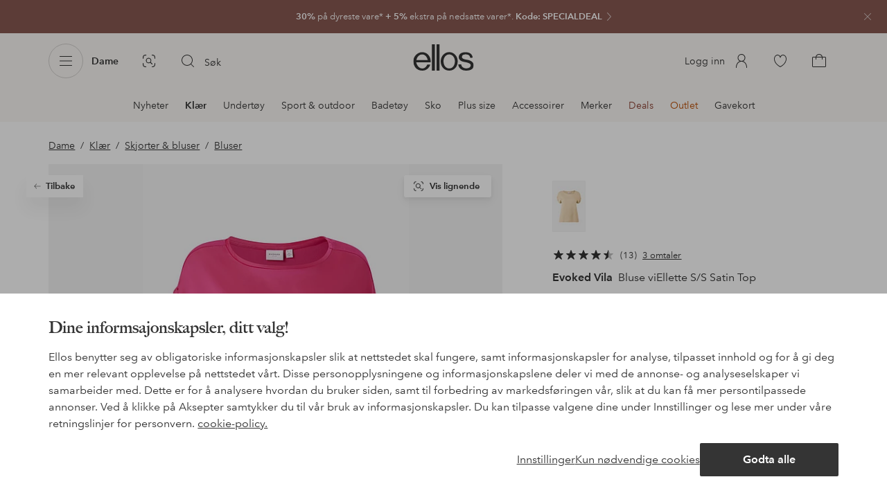

--- FILE ---
content_type: text/html; charset=utf-8
request_url: https://www.ellos.no/evoked-vila/bluse-viellette-s-s-satin-top/1700152-03
body_size: 104630
content:
<!doctype html>
<html data-n-head-ssr lang="no" data-robot-rendered="true" data-n-head="%7B%22lang%22:%7B%22ssr%22:%22no%22%7D,%22data-robot-rendered%22:%7B%22ssr%22:true%7D%7D">
  <head >
    <meta data-n-head="ssr" charset="utf-8"><meta data-n-head="ssr" name="viewport" content="width=device-width, initial-scale=1"><meta data-n-head="ssr" data-hid="mobile-web-app-capable" name="mobile-web-app-capable" content="yes"><meta data-n-head="ssr" data-hid="apple-mobile-web-app-capable" name="apple-mobile-web-app-capable" content="yes"><meta data-n-head="ssr" data-hid="apple-mobile-web-app-status-bar-style" name="apple-mobile-web-app-status-bar-style" content="default"><meta data-n-head="ssr" data-hid="apple-mobile-web-app-title" name="apple-mobile-web-app-title" content="ellos"><meta data-n-head="ssr" data-hid="format-detection" name="format-detection" content="telephone=no"><meta data-n-head="ssr" data-hid="theme-color" name="theme-color" content="#ffffff"><meta data-n-head="ssr" data-hid="msapplication-TileColor" name="msapplication-TileColor" content="#ffffff"><meta data-n-head="ssr" data-hid="description" name="description" content="Kjøp Bluse viEllette S/S Satin Top fra Evoked Vila - Rosa/Pink yarrow hos Ellos. Rask levering • Smidig retur • Over 800 varemerker."><meta data-n-head="ssr" property="og:title" content="Bluse viEllette S/S Satin Top"><meta data-n-head="ssr" property="og:type" content="product"><meta data-n-head="ssr" property="og:url" content="https://www.ellos.no/evoked-vila/bluse-viellette-s-s-satin-top/1700152-03"><meta data-n-head="ssr" property="og:description" content="Kjøp Bluse viEllette S/S Satin Top fra Evoked Vila - Rosa/Pink yarrow hos Ellos. Rask levering • Smidig retur • Over 800 varemerker."><meta data-n-head="ssr" property="og:site_name" content="ellos"><meta data-n-head="ssr" property="og:image" content="https://assets.ellosgroup.com/i/ellos/ell_1700152-03_Fs"><meta data-n-head="ssr" property="product:price:amount" content="209"><meta data-n-head="ssr" property="product:price:currency" content="NOK"><title>Evoked Vila Bluse viEllette S/S Satin Top - Rosa - Bluser | Ellos.no</title><link data-n-head="ssr" rel="apple-touch-icon" href="/icons/ios-512.png"><link data-n-head="ssr" rel="icon" type="image/svg+xml" href="/icons/favicon.svg"><link data-n-head="ssr" rel="icon" type="image/png" sizes="32x32" href="/icons/favicon-32.png"><link data-n-head="ssr" rel="icon" type="image/png" sizes="16x16" href="/icons/favicon-16.png"><link data-n-head="ssr" rel="mask-icon" href="/icons/safari-pinned-tab.svg" color="#000000"><link data-n-head="ssr" rel="apple-touch-startup-image" href="/splashscreens/iphone5_splash.png" media="(device-width: 320px) and (device-height: 568px) and (-webkit-device-pixel-ratio: 2)"><link data-n-head="ssr" rel="apple-touch-startup-image" href="/splashscreens/iphone6_splash.png" media="(device-width: 375px) and (device-height: 667px) and (-webkit-device-pixel-ratio: 2)"><link data-n-head="ssr" rel="apple-touch-startup-image" href="/splashscreens/iphoneplus_splash.png" media="(device-width: 621px) and (device-height: 1104px) and (-webkit-device-pixel-ratio: 3)"><link data-n-head="ssr" rel="apple-touch-startup-image" href="/splashscreens/iphonex_splash.png" media="(device-width: 375px) and (device-height: 812px) and (-webkit-device-pixel-ratio: 3)"><link data-n-head="ssr" rel="apple-touch-startup-image" href="/splashscreens/iphonexr_splash.png" media="(device-width: 414px) and (device-height: 896px) and (-webkit-device-pixel-ratio: 2)"><link data-n-head="ssr" rel="apple-touch-startup-image" href="/splashscreens/iphonexsmax_splash.png" media="(device-width: 414px) and (device-height: 896px) and (-webkit-device-pixel-ratio: 3)"><link data-n-head="ssr" rel="apple-touch-startup-image" href="/splashscreens/ipad_splash.png" media="(device-width: 768px) and (device-height: 1024px) and (-webkit-device-pixel-ratio: 2)"><link data-n-head="ssr" rel="apple-touch-startup-image" href="/splashscreens/ipadpro1_splash.png" media="(device-width: 834px) and (device-height: 1112px) and (-webkit-device-pixel-ratio: 2)"><link data-n-head="ssr" rel="apple-touch-startup-image" href="/splashscreens/ipadpro3_splash.png" media="(device-width: 834px) and (device-height: 1194px) and (-webkit-device-pixel-ratio: 2)"><link data-n-head="ssr" rel="apple-touch-startup-image" href="/splashscreens/ipadpro2_splash.png" media="(device-width: 1024px) and (device-height: 1366px) and (-webkit-device-pixel-ratio: 2)"><link data-n-head="ssr" rel="preload" href="/fonts/big-caslon-bold.woff2" as="font" type="font/woff2" crossorigin="true"><link data-n-head="ssr" rel="preload" href="/fonts/AvenirNextLTPro-Regular.woff2" as="font" type="font/woff2" crossorigin="true"><link data-n-head="ssr" rel="preload" href="/fonts/AvenirNextLTPro-Demi.woff2" as="font" type="font/woff2" crossorigin="true"><link data-n-head="ssr" rel="preconnect" href="https://assets.ellosgroup.com" crossorigin="true"><link data-n-head="ssr" rel="preconnect" href="https://static.ellosgroup.com" crossorigin="true"><link data-n-head="ssr" rel="preconnect" href="https://ellos.a.bigcontent.io" crossorigin="true"><link data-n-head="ssr" rel="preconnect" href="https://c1.amplience.net" crossorigin="true"><link data-n-head="ssr" rel="dns-prefetch" href="https://www.google-analytics.com"><link data-n-head="ssr" rel="dns-prefetch" href="https://adservice.google.com"><link data-n-head="ssr" rel="canonical" href="https://www.ellos.no/evoked-vila/bluse-viellette-s-s-satin-top/1700152-03"><script data-n-head="ssr" src="https://gtm.ellos.no/gtm.js?id=GTM-PXGL5Z84" async></script><script data-n-head="ssr" type="application/ld+json">{"@context":"https://schema.org/","@type":"Product","name":"Bluse viEllette S/S Satin Top","color":"Pink yarrow","image":["https://assets.ellosgroup.com/i/ellos/ell_1700152-03_Fs"],"description":"Kjøp Bluse viEllette S/S Satin Top fra Evoked Vila - Rosa/Pink yarrow hos Ellos. Rask levering • Smidig retur • Over 800 varemerker.","sku":"1700152-03","brand":{"@type":"Brand","name":"Evoked Vila","url":"https://www.ellos.no/brand/evoked-vila"},"offers":{"@type":"Offer","url":"https://www.ellos.no/evoked-vila/bluse-viellette-s-s-satin-top/1700152-03","priceCurrency":"NOK","price":209,"availability":"https://schema.org/OutOfStock"},"aggregateRating":{"@type":"AggregateRating","ratingValue":4.5,"reviewCount":13},"review":[{"@type":"Review","author":{"@type":"Person","name":"Åse J"},"datePublished":"2025-05-12","description":"Absolutt beste toppene. Skulle ønske det fantes i 25 forskjellige farger i min størrelse. Kjempebehagelig.","name":"Beste","reviewRating":{"@type":"Rating","bestRating":5,"ratingValue":5,"worstRating":1}},{"@type":"Review","author":{"@type":"Person","name":"Camilla E"},"datePublished":"2024-07-23","description":"Pen farge og modellen sitter fint","name":"Pen","reviewRating":{"@type":"Rating","bestRating":5,"ratingValue":5,"worstRating":1}},{"@type":"Review","author":{"@type":"Person","name":"Eva-Britt Irene H"},"datePublished":"2023-06-26","description":"Kanskje litt stor i størrelse.","name":"Fin topp","reviewRating":{"@type":"Rating","bestRating":5,"ratingValue":5,"worstRating":1}}]}</script><script data-n-head="ssr" type="application/ld+json">{"@context":"https://schema.org","@type":"BreadcrumbList","itemListElement":[{"@type":"ListItem","position":1,"item":{"@id":"https://www.ellos.no/dame","name":"Dame"}},{"@type":"ListItem","position":2,"item":{"@id":"https://www.ellos.no/dame/mote","name":"Klær"}},{"@type":"ListItem","position":3,"item":{"@id":"https://www.ellos.no/dame/skjorter-bluser","name":"Skjorter &amp; bluser"}},{"@type":"ListItem","position":4,"item":{"@id":"https://www.ellos.no/dame/skjorter-bluser/bluser","name":"Bluser"}}]}</script><link rel="preload" href="/_nuxt/ccf6b2c.js" as="script"><link rel="preload" href="/_nuxt/ec37aad.js" as="script"><link rel="preload" href="/_nuxt/ad19d72.js" as="script"><link rel="preload" href="/_nuxt/7966cde.js" as="script"><link rel="preload" href="/_nuxt/51b0bb8.js" as="script"><link rel="preload" href="/_nuxt/967d60d.js" as="script"><link rel="preload" href="/_nuxt/a80851e.js" as="script"><link rel="preload" href="/_nuxt/fea556e.js" as="script"><link rel="preload" href="/_nuxt/cb88681.js" as="script"><link rel="preload" href="/_nuxt/534e56e.js" as="script"><link rel="preload" href="/_nuxt/a0b88e5.js" as="script"><link rel="preload" href="/_nuxt/f05046f.js" as="script"><link rel="preload" href="/_nuxt/293e492.js" as="script"><link rel="preload" href="/_nuxt/dd39f9e.js" as="script"><link rel="preload" href="/_nuxt/7c52d60.js" as="script"><link rel="preload" href="/_nuxt/c092cd5.js" as="script"><link rel="preload" href="/_nuxt/e54f24c.js" as="script"><link rel="preload" href="/_nuxt/df71efa.js" as="script"><link rel="preload" href="/_nuxt/f177d12.js" as="script"><link rel="preload" href="/_nuxt/5b04f7e.js" as="script"><link rel="preload" href="/_nuxt/61db564.js" as="script"><link rel="preload" href="/_nuxt/eb9fd72.js" as="script"><link rel="preload" href="/_nuxt/1ac3215.js" as="script"><link rel="preload" href="/_nuxt/280145c.js" as="script"><link rel="preload" href="/_nuxt/ac371c6.js" as="script"><link rel="preload" href="/_nuxt/ad202d4.js" as="script"><link rel="preload" href="/_nuxt/19aa3b5.js" as="script"><style data-vue-ssr-id="3ad1b452:0 685ef19c:0 697d6f98:0 c50d4764:0 5ef25ab8:0 09706a6c:0 5e81a75b:0 287358a8:0 5c09c8fe:0 693c14c0:0 7e32878f:0 045caef8:0 dfa95bda:0 95a5ae00:0 22cb249d:0 9134e514:0 cb479f5e:0 1e7f9588:0 0a5eb84d:0 01bd2fee:0 24173690:0 47a266d6:0 7694e54a:0 44f47b94:0 62b96f50:0 1a5d4155:0 615f295e:0 1a2f0f9a:0 0d221e0e:0 057edd84:0 642b5f56:0 4e4c58b4:0 3f95dfa1:0 51882cfb:0 07076f88:0 b11153e6:0 6b8d5cec:0 4d265545:0 79e6d8bc:0 3075c77e:0 03724fe0:0 5f48bdf5:0 17039804:0 07f1038f:0 d25559b2:0 8ab4722c:0 3c2fe52c:0 b59b83a6:0 109cc99b:0 44f7dbec:0 f08318d0:0 f7f027e6:0 5d944729:0 140da3e3:0 5b4ba83e:0 45433dbc:0 ddf21e56:0 fa49dde4:0 372c0d10:0 440d09cb:0">html{line-height:1.15;-ms-text-size-adjust:100%;-webkit-text-size-adjust:100%}body{margin:0}h1{font-size:2em;margin:.67em 0}main{display:block}hr{box-sizing:initial;height:0;overflow:visible}pre{font-family:monospace,monospace;font-size:1em}a{background-color:initial;-webkit-text-decoration-skip:objects}abbr[title]{border-bottom:none;text-decoration:underline;-webkit-text-decoration:underline dotted;text-decoration:underline dotted}b,strong{font-weight:bolder}code,kbd,samp{font-family:monospace,monospace;font-size:1em}small{font-size:80%}sub,sup{font-size:75%;line-height:0;position:relative;vertical-align:initial}sub{bottom:-.25em}sup{top:-.5em}svg:not(:root){overflow:hidden}button,input,optgroup,select,textarea{font-family:sans-serif;font-size:100%;line-height:1.15;margin:0}button,input{overflow:visible}button,select{text-transform:none}[type=reset],[type=submit],button{-webkit-appearance:button}[type=button]::-moz-focus-inner,[type=reset]::-moz-focus-inner,[type=submit]::-moz-focus-inner,button::-moz-focus-inner{border-style:none;padding:0}fieldset{padding:.35em .75em .625em}legend{box-sizing:border-box;color:inherit;display:table;max-width:100%;padding:0;white-space:normal}progress{vertical-align:initial}textarea{overflow:auto}[type=checkbox],[type=radio]{box-sizing:border-box;padding:0}[type=number]::-webkit-inner-spin-button,[type=number]::-webkit-outer-spin-button{height:auto}[type=search]{-webkit-appearance:textfield;outline-offset:-2px}[type=search]::-webkit-search-cancel-button,[type=search]::-webkit-search-decoration{-webkit-appearance:none}::-webkit-file-upload-button{-webkit-appearance:button;font:inherit}details,menu{display:block}summary{display:list-item}[hidden],template{display:none}:root{font-size:1rem;--outline-offset:0.125rem}body,html{height:100%;width:100%}*{box-sizing:border-box}:after,:before{box-sizing:inherit}body{background-color:#fff;color:#343434;font-family:AvenirNextLTPro,Tahoma,sans;font-feature-settings:"lnum";font-variant-numeric:lining-nums;line-height:1.5;-moz-osx-font-smoothing:grayscale;-webkit-font-smoothing:antialiased;align-content:start;display:grid;grid-template-columns:100%;overflow-x:hidden}body>*{-ms-overflow-style:-ms-autohiding-scrollbar}*{color:inherit}@media (max-width:74.9375rem){html.overlay{min-height:100%;overflow:hidden}html.overlay body{height:calc(100vh + var(--overlay-offset));min-height:100vh;min-height:-webkit-fill-available;overflow-y:hidden;position:fixed;top:calc(var(--overlay-offset)*-1);z-index:0}}@media (min-width:75em){html.overlay body{height:calc(100vh + var(--overlay-offset));overflow-y:hidden;position:fixed;top:calc(var(--overlay-offset)*-1)}}#__layout,#__nuxt{height:100%}.site-wrapper{display:grid;grid-template-areas:"preheader" "header" "nav" "main" "trustpilot" "footer";grid-template-columns:100%;grid-template-rows:auto auto auto 1fr auto auto;height:100%}.site-wrapper .pre-header{grid-area:preheader}.site-wrapper .header-site{grid-area:header}.site-wrapper .navigation-drawer{grid-area:nav}.site-wrapper main{grid-area:main}.site-wrapper .trustpilot{grid-area:trustpilot}.site-wrapper .footer-site{grid-area:footer}img{vertical-align:middle}svg{fill:currentColor}.ui-icon-16{height:1rem;width:1rem}.ui-icon-20{height:1.25rem;width:1.25rem}.ui-icon-24{height:1.5rem;width:1.5rem}.ui-icon-32{height:2rem;width:2rem}.ui-icon-38{height:2.375rem;width:2.375rem}.ui-icon-solid{box-sizing:initial;padding:.5rem}[class*=ui-flag]{border-radius:1rem}.wrap{margin:0 1rem;position:relative}a{color:currentColor;-webkit-text-decoration:none;text-decoration:none}[class*=userInput-]:not(.userInput-keyboard) [tabindex],[class*=userInput-]:not(.userInput-keyboard) a,[class*=userInput-]:not(.userInput-keyboard) button,[class*=userInput-]:not(.userInput-keyboard) input,[class*=userInput-]:not(.userInput-keyboard) textarea{outline:none;-webkit-tap-highlight-color:rgba(0,0,0,0)}[tabindex]:focus-visible,a:focus-visible,button:focus-visible,input:focus-visible,textarea:focus-visible{outline:revert;outline-offset:var(--outline-offset)}[role=link]{cursor:pointer}.site-wrapper.ab-test-79{grid-template-areas:"header" "preheader" "nav" "main" "trustpilot" "footer"}[role=link].icon-only .icon-label,a.icon-only .icon-label,button.icon-only .icon-label{border:0;clip:rect(0 0 0 0);height:1px;margin:-1px;overflow:hidden;padding:0;position:absolute;width:1px}button,input,textarea{color:inherit;font-family:inherit;font-weight:inherit}button{cursor:pointer;font-feature-settings:"lnum";font-variant-numeric:lining-nums}.form-control{margin-bottom:1.5rem}.form-label{color:#343434;font-size:.875rem;font-weight:600;margin-bottom:1rem;text-transform:uppercase}.form-textarea{font-size:.875rem}.form-select,.form-textarea{border:1px solid #bebebe;padding:.75rem}.form-select{background-color:initial}.form-footnote{color:#767676;font-size:.875rem;line-height:1.5;margin:1rem 0 0}.form--overlay{align-content:flex-start;align-items:stretch;display:flex;flex-direction:column;font-size:.875rem;justify-content:flex-start;padding:1rem 1.5rem 1.5rem;position:relative}.form--overlay .form-select,.form--overlay [class*=cta-],.form--overlay [class*=tag-]{width:100%}.form--overlay .form-label{display:inline-block;font-size:1rem;text-transform:none}.form--overlay .form-footnote{font-size:.75rem}.form--overlay .form-select{font-weight:600;height:3rem}.form--overlay .form-textarea{min-height:6rem}.form--overlay .form-control{margin-bottom:1rem}.form--overlay .loading-dots-animation{position:absolute}[class^=tt-],h1,h2,h3,h4,h5,h6{font-size:1.5rem;line-height:1.2;margin:0}b,strong{font-weight:600}[class*=edito] a{color:#34343452;-webkit-text-decoration:underline;text-decoration:underline}[class*=edito] a[href]{color:currentColor;transition:color .25s cubic-bezier(.215,.61,.355,1)}.userInput-keyboard [class*=edito] a:focus,.userInput-mouse [class*=edito] a:hover,.userInput-touch [class*=edito] a:active{-webkit-text-decoration:none;text-decoration:none}.userInput-keyboard .edito-variant-1 a[href]:focus,.userInput-mouse .edito-variant-1 a[href]:hover,.userInput-touch .edito-variant-1 a[href]:active{color:#343434a3}.userInput-keyboard .edito-variant-2 a[href]:focus,.userInput-mouse .edito-variant-2 a[href]:hover,.userInput-touch .edito-variant-2 a[href]:active{color:#474747}.userInput-keyboard .edito-variant-3 a[href]:focus,.userInput-mouse .edito-variant-3 a[href]:hover,.userInput-touch .edito-variant-3 a[href]:active{color:#ffffffa3}@media (min-width:36em){[class^=tt-],h1,h2,h3,h4,h5,h6{font-size:1.75rem}}@media (min-width:62em){.wrap{margin:0 auto;width:89.0625%}[class^=tt-],h1,h2,h3,h4,h5,h6{font-size:2rem}}@media (min-width:75em){.wrap{width:89%}[class^=tt-],h1,h2,h3,h4,h5,h6{font-size:2.25rem}}@media (min-width:100em){.wrap{max-width:100rem;width:88.5%}[class^=tt-],h1,h2,h3,h4,h5,h6{font-size:2.5rem}}@font-face{font-display:swap;font-family:BigCaslon;font-style:normal;font-weight:700;src:url(/fonts/big-caslon-bold.woff2) format("woff2"),url(/fonts/big-caslon-bold.woff) format("woff")}@font-face{font-display:swap;font-family:AvenirNextLTPro;font-style:normal;src:url(/fonts/AvenirNextLTPro-Regular.woff2) format("woff2"),url(/fonts/AvenirNextLTPro-Regular.woff) format("woff")}@font-face{font-display:swap;font-family:AvenirNextLTPro;font-style:normal;font-weight:500;src:url(/fonts/AvenirNextLTPro-Medium.woff2) format("woff2"),url(/fonts/AvenirNextLTPro-Medium.woff) format("woff")}@font-face{font-display:swap;font-family:AvenirNextLTPro;font-style:normal;font-weight:600;src:url(/fonts/AvenirNextLTPro-Demi.woff2) format("woff2"),url(/fonts/AvenirNextLTPro-Demi.woff) format("woff")}
.vue-advanced-cropper{direction:ltr;max-height:100%;max-width:100%;position:relative;text-align:center;-webkit-user-select:none;user-select:none}.vue-advanced-cropper__stretcher{max-height:100%;max-width:100%;pointer-events:none;position:relative}.vue-advanced-cropper__image{max-width:none!important;position:absolute;transform-origin:center;-webkit-user-select:none;user-select:none}.vue-advanced-cropper__background,.vue-advanced-cropper__foreground{background:#000;left:50%;opacity:1;position:absolute;top:50%;transform:translate(-50%,-50%)}.vue-advanced-cropper__foreground{opacity:.5}.vue-advanced-cropper__boundaries{left:50%;opacity:1;position:absolute;top:50%;transform:translate(-50%,-50%)}.vue-advanced-cropper__cropper-wrapper{height:100%;width:100%}.vue-advanced-cropper__image-wrapper{height:100%;overflow:hidden;position:absolute;width:100%}.vue-advanced-cropper__stencil-wrapper{position:absolute}.vue-simple-handler{background:#fff;display:block;height:10px;width:10px}.vue-rectangle-stencil{box-sizing:border-box}.vue-rectangle-stencil,.vue-rectangle-stencil__preview{height:100%;position:absolute;width:100%}.vue-rectangle-stencil--movable{cursor:move}.vue-circle-stencil{box-sizing:initial;cursor:move;height:100%;position:absolute;width:100%}.vue-circle-stencil__preview{border-radius:50%;height:100%;position:absolute;width:100%}.vue-circle-stencil--movable{cursor:move}.vue-simple-line{background:0 0;border:0 solid #ffffff4d;transition:border .5s}.vue-simple-line--north,.vue-simple-line--south{height:0;width:100%}.vue-simple-line--east,.vue-simple-line--west{height:100%;width:0}.vue-simple-line--east{border-right-width:1px}.vue-simple-line--west{border-left-width:1px}.vue-simple-line--south{border-bottom-width:1px}.vue-simple-line--north{border-top-width:1px}.vue-simple-line--hover{border-color:#fff;opacity:1}.vue-bounding-box{height:100%;position:relative;width:100%}.vue-bounding-box__handler{position:absolute}.vue-bounding-box__handler--west-north{left:0;top:0}.vue-bounding-box__handler--north{left:50%;top:0}.vue-bounding-box__handler--east-north{left:100%;top:0}.vue-bounding-box__handler--east{left:100%;top:50%}.vue-bounding-box__handler--east-south{left:100%;top:100%}.vue-bounding-box__handler--south{left:50%;top:100%}.vue-bounding-box__handler--west-south{left:0;top:100%}.vue-bounding-box__handler--west{left:0;top:50%}.vue-handler-wrapper{height:30px;position:absolute;transform:translate(-50%,-50%);width:30px}.vue-handler-wrapper__draggable{align-items:center;display:flex;height:100%;justify-content:center;width:100%}.vue-handler-wrapper--west-north{cursor:nw-resize}.vue-handler-wrapper--north{cursor:n-resize}.vue-handler-wrapper--east-north{cursor:ne-resize}.vue-handler-wrapper--east{cursor:e-resize}.vue-handler-wrapper--east-south{cursor:se-resize}.vue-handler-wrapper--south{cursor:s-resize}.vue-handler-wrapper--west-south{cursor:sw-resize}.vue-handler-wrapper--west{cursor:w-resize}.vue-handler-wrapper--disabled{cursor:auto}.vue-line-wrapper{align-items:center;background:0 0;display:flex;justify-content:center;position:absolute}.vue-line-wrapper--north,.vue-line-wrapper--south{height:12px;left:0;transform:translateY(-50%);width:100%}.vue-line-wrapper--north{cursor:n-resize;top:0}.vue-line-wrapper--south{cursor:s-resize;top:100%}.vue-line-wrapper--east,.vue-line-wrapper--west{height:100%;top:0;transform:translateX(-50%);width:12px}.vue-line-wrapper--east{cursor:e-resize;left:100%}.vue-line-wrapper--west{cursor:w-resize;left:0}.vue-line-wrapper--disabled{cursor:auto}.vue-draggable-area{position:relative}.vue-preview-result{box-sizing:border-box;height:100%;overflow:hidden;position:absolute;width:100%}.vue-preview-result__wrapper{position:absolute}.vue-preview-result__image{max-width:none!important;pointer-events:none;position:relative;transform-origin:center;-webkit-user-select:none;user-select:none}.vue-preview{box-sizing:border-box;overflow:hidden;position:relative}.vue-preview--fill,.vue-preview__wrapper{height:100%;position:absolute;width:100%}.vue-preview__image{max-width:none!important;pointer-events:none;position:absolute;transform-origin:center;-webkit-user-select:none;user-select:none}
.nuxt-progress{background-color:#dec5b8;height:2px;left:0;opacity:1;position:fixed;right:0;top:0;transition:width .1s,opacity .4s;width:0;z-index:999999}.nuxt-progress.nuxt-progress-notransition{transition:none}.nuxt-progress-failed{background-color:red}
iframe[style="width: 1px; height: 1px; border: none;"]{display:none}#chatframe{transition:opacity .3s ease-in-out}html.overlay #chatframe{opacity:0}.ab_T32b .navigation-level-1>ul>li>.item-all{display:none!important}.abToggleChatbot #chatframe,.abToggleChatbot .chatbot-badge{display:none}
.skip-link-wrapper{left:.75rem;pointer-events:none;position:absolute;top:.75rem;z-index:100}.skip-link{display:flex;transform:translateY(-200%);transition:transform .3s cubic-bezier(.455,.03,.515,.955)}.userInput-keyboard .skip-link:focus,.userInput-mouse .skip-link:hover,.userInput-touch .skip-link:active{transform:translateY(0)}
.cta{--cta-border-radius:2px;--cta-font-weight:600;--cta-font-size:1rem;--cta-padding:0.75rem;--cta-text-padding:0.25rem;--cta-icon-padding:0.25rem;--cta-border:var(--cta-background)}.cta.size-s,.cta.size-xs{--cta-font-size:0.8125rem;--cta-padding:0.5rem;--cta-icon-size:1rem}.cta.size-m{--cta-font-size:0.875rem;--cta-icon-size:1.25rem}.cta.size-l,.cta.size-xl{--cta-font-size:1rem}.cta{--cta-icon-size:1.5rem;--cta-default-transition:background-color 0.25s cubic-bezier(0.215,0.61,0.355,1),border-color 0.25s cubic-bezier(0.215,0.61,0.355,1),color 0.25s cubic-bezier(0.215,0.61,0.355,1);align-items:center;-webkit-appearance:none;appearance:none;background-clip:padding-box;background-color:var(--cta-background);border-color:var(--cta-border);border-radius:var(--cta-border-radius);border-style:solid;border-width:var(--cta-border-width);color:var(--cta-color);cursor:pointer;display:inline-flex;font-size:var(--cta-font-size);font-weight:var(--cta-font-weight);margin:0;min-height:var(--cta-min-height);min-width:var(--cta-min-width);outline:none;padding:0 calc(var(--cta-padding) - var(--cta-border-width));position:relative;transition:var(--cta-default-transition)}a.cta{-webkit-text-decoration:none;text-decoration:none}.cta svg{height:var(--cta-icon-size);width:var(--cta-icon-size)}.cta:disabled,.cta[aria-busy]{cursor:default;pointer-events:none}.cta.icon-only{--cta-padding:0}.cta.icon-only .icon-label{border:0;clip:rect(0 0 0 0);height:1px;margin:-1px;overflow:hidden;padding:0;position:absolute;width:1px}.cta.icon-only .icon-label+span{margin:0 .4375rem}.cta.icon-only svg{margin:0}.cta:not(.icon-only) .contents>span:first-child{padding-left:var(--cta-text-padding)}.cta:not(.icon-only) .contents>span:last-child{padding-right:var(--cta-text-padding)}.cta:not(.icon-only) svg:first-child{margin-right:var(--cta-icon-padding)}.cta:not(.icon-only) svg:last-child{margin-left:var(--cta-icon-padding)}.cta.loading .contents{opacity:0;transition-delay:0s}.cta.loading .loading-dots{color:inherit}.cta.rounded{border-radius:100%}.cta.transparent{background-color:initial;border-width:0;color:inherit}.cta.size-xs{--cta-min-height:1.75rem;--cta-min-width:3.625rem}.cta.size-xs.icon-only{--cta-min-width:1.75rem}.cta.size-s{--cta-min-height:2rem;--cta-min-width:4rem}.cta.size-s.icon-only{--cta-min-width:2rem}.cta.size-m{--cta-min-height:2.5rem;--cta-min-width:4.5rem}.cta.size-m.icon-only{--cta-min-width:2.5rem}.cta.size-l{--cta-min-height:3rem;--cta-min-width:4.875rem}.cta.size-l.icon-only{--cta-min-width:3rem}.cta.size-xl{--cta-min-height:3.5rem;--cta-min-width:5rem}.cta.size-xl.icon-only{--cta-min-width:3.5rem}.userInput-mouse .cta:not(.cta-static):not(:disabled):not(.transparent):hover,.userInput-mouse .cta[aria-busy]:not(:disabled):not(.transparent):not(.cta-static){background-color:var(--cta-background--hover,var(--cta-background));border-color:var(--cta-border--hover,var(--cta-border));color:var(--cta-color--hover,var(--cta-color))}.userInput-keyboard .cta:not(.cta-static):focus,.userInput-keyboard .cta[aria-busy]:not(.cta-static){background-color:var(--cta-background--focus,var(--cta-background--hover,var(--cta-background)));border-color:var(--cta-border--focus,var(--cta-border--hover,var(--cta-border)));color:var(--cta-color--focus,var(--cta-color--hover,var(--cta-color)))}.userInput-keyboard .cta:not(.cta-static):active,.userInput-mouse .cta:not(.cta-static):not(:disabled):not(.transparent):active,.userInput-touch .cta:not(.cta-static):active,.userInput-touch .cta[aria-busy]:not(.cta-static){background-color:var(--cta-background--active,var(--cta-background--hover,var(--cta-background)));border-color:var(--cta-border--active,var(--cta-border--hover,var(--cta-border)));color:var(--cta-color--active,var(--cta-color--hover,var(--cta-color)))}.cta .contents{align-items:center;display:flex;flex-wrap:wrap;justify-content:center;opacity:1;text-align:center;transition:opacity .25s cubic-bezier(.25,.46,.45,.94) .1s;width:100%}.cta .contents .sub-label{position:absolute;top:50%;transform:translateY(-50%);transition:font-size .3s ease,top .3s ease}.cta .contents .sub-label.move{font-size:.6875rem;top:1rem}
.cta.type-solid{--cta-border-width:1px}.cta.type-solid.variant-1,.cta.type-solid.variant-primary{--cta-background:#343434;--cta-background--hover:#343434cc;--cta-background--active:#343434a3;--cta-border--hover:var(--cta-background--hover);--cta-color:#fff}.cta.type-solid.variant-secondary{--cta-background:#f5efe6;--cta-background--hover:#e8daca;--cta-background--active:#dbc6ad;--cta-border--hover:var(--cta-background--hover);--cta-border--focus:#a26559;--cta-border--active:var(--cta-background--active);--cta-color:#343434}.cta.type-solid.variant-2,.cta.type-solid.variant-charcoal{--cta-background:#474747;--cta-background--hover:#474747a3;--cta-background--focus:#343434a3;--cta-background--active:#34343452;--cta-border--hover:var(--cta-background--hover);--cta-border--focus:#767676;--cta-border--active:var(--cta-background--active);--cta-color:#bebebe;--cta-color--hover:#fff}.cta.type-solid.variant-3,.cta.type-solid.variant-grey,.cta.type-solid.variant-my-pages-secondary{--cta-background:#e5e5e5;--cta-background--hover:#bebebe;--cta-background--active:#767676;--cta-border--hover:var(--cta-background--hover);--cta-border--focus:#767676;--cta-border--active:var(--cta-background--active);--cta-color:#767676;--cta-color--hover:#343434}.cta.type-solid.variant-4,.cta.type-solid.variant-white{--cta-background:#fff;--cta-background--hover:#ffffffa3;--cta-background--active:#ffffff52;--cta-border--hover:var(--cta-background--hover);--cta-border--focus:#fff;--cta-border--active:var(--cta-background--active);--cta-color:#343434;--cta-color--hover:#343434}.cta.type-solid.variant-4:disabled,.cta.type-solid.variant-white:disabled{--cta-background:#ffffff3d;--cta-color:#3434347a}.cta.type-solid.variant-5{--cta-background:#343434cc;--cta-background--hover:#343434;--cta-border--hover:var(--cta-background--hover);--cta-border--focus:#fff;--cta-border--active:var(--cta-background--active);--cta-color:#fff}.cta.type-solid.variant-5:disabled{--cta-background:#ffffff3d;--cta-color:#ffffff7a}.cta.type-solid.variant-my-pages-primary{--cta-background:#3f7d5f;--cta-background--hover:#386650;--cta-background--active:#2d5240;--cta-border--hover:var(--cta-background--hover);--cta-border--focus:#343434;--cta-border--active:var(--cta-background--active);--cta-color:#fff}.cta.type-solid:disabled{--cta-background:#e5e5e5;--cta-color:#bebebe}.cta.type-solid.variant-elpy-primary{--cta-background:#5738bf;--cta-background--hover:#765bcf;--cta-background--active:#452c98;--cta-border--focus:#765bcf;--cta-color:#fff;--cta-border-radius:8px}.cta.type-solid.variant-elpy-secondary{--cta-background:#ededfe;--cta-background--hover:#d5d5fd;--cta-background--active:#a5a5fa;--cta-border--focus:#a5a5fa;--cta-color:#5738bf;--cta-border-radius:8px}
.pre-header{--outline-offset:-0.3125rem;color:#fff;display:block;font-size:.8125rem;line-height:1.230769230769231;overflow:hidden;position:relative}.pre-header.v-leave-active{transition:height .3s ease}.pre-header.v-leave-to{height:0!important}.pre-header .ui-chevron{box-sizing:initial;flex-shrink:0;margin-right:-.75rem;opacity:.64;padding-left:.25rem;transition:transform .3s ease}.pre-header .ui-elpy{height:1.375rem;transform:scale(.9);width:3rem}.pre-header p{margin:0}.pre-header .pre-header-close{background-color:initial;border-color:#0000;border-radius:50%;color:#ffffffa3;margin-right:.75rem;padding:0;position:absolute;right:0;top:1.5rem;transform:translateY(-50%)}.userInput-keyboard .pre-header .pre-header-close:focus:not(.cta-static),.userInput-mouse .pre-header .pre-header-close:hover:not(.cta-static),.userInput-touch .pre-header .pre-header-close:active:not(.cta-static){background-color:#ffffff29;border-color:#0000;color:#fff}.pre-header .pre-header-close svg{height:1.5rem;width:1.5rem}.pre-header-entry{display:block}.userInput-keyboard .pre-header-entry:focus .ui-chevron,.userInput-mouse .pre-header-entry:hover .ui-chevron,.userInput-touch .pre-header-entry:active .ui-chevron{transform:translateX(.25rem)}.pre-header-wrapper{align-items:center;display:flex;height:3rem;justify-content:center}.pre-header-icon{flex-grow:0;flex-shrink:0;margin-right:.5rem}.pre-header-text{flex-shrink:1;overflow:hidden;text-overflow:ellipsis}.pre-header-text span{overflow:hidden;text-overflow:ellipsis;white-space:nowrap}@media (min-width:62em){.pre-heade.v-leave{height:3rem}.pre-header-wrapper{justify-content:center}.pre-header-code{display:inline;padding-left:.25rem}}.pre-header.has-multiple .pre-header-wrapper{height:2.5rem}.pre-header.has-multiple .pre-header-close{top:1.25rem}.pre-header .pre-header-wrapper{margin:0 3rem}.pre-header .pre-header-wrapper .ui-chevron{display:none}.pre-header-text{text-align:center}@supports (-webkit-line-clamp:2){.pre-header-text:not(.has-code) span{display:-webkit-box;white-space:normal;-webkit-line-clamp:2;-webkit-box-orient:vertical}}.pre-header-text.has-code span{display:block;text-align:center}@media (min-width:62em){.pre-header.has-multiple{display:flex}.pre-header.has-multiple .pre-header-entry{width:50%}.pre-header.has-multiple .pre-header-wrapper{height:3rem}.pre-header.has-multiple:last-child .pre-header-wrapper{padding-right:2rem}.pre-header.has-multiple:last-child .pre-header-close{display:flex}.pre-header.has-multiple .pre-header-close{top:1.5rem}.pre-header .pre-header-wrapper{height:3rem}.pre-header .pre-header-wrapper .ui-chevron{display:inherit}.pre-header-text{padding-right:0}.pre-header-text.has-code span{display:inline}}
.lottie-icon svg{width:auto!important}.lottie-icon path{fill:currentColor}.lottie-icon path[stroke]{stroke:currentColor}.lottie-size-m{height:2rem}.lottie-size-m:empty{width:2rem}.lottie-size-s{height:1.5rem}.lottie-size-s:empty{width:1.5rem}
[class*=cta-],[class*=tag-]{align-items:center;background-clip:padding-box;border-radius:2px;border-style:solid;border-width:1px;cursor:pointer;display:inline-flex;font-weight:600;justify-content:center;line-height:1.2;padding:.25rem .9375rem;text-align:center;-webkit-text-decoration:none;text-decoration:none;transition:background-color .25s cubic-bezier(.215,.61,.355,1),border-color .25s cubic-bezier(.215,.61,.355,1),color .25s cubic-bezier(.215,.61,.355,1)}[class*=cta-]:disabled,[class*=tag-]:disabled{cursor:default}[class*=cta-] [class*=bubble-count],[class*=cta-] svg,[class*=tag-] [class*=bubble-count],[class*=tag-] svg{flex-shrink:0}[class*=cta-] [class*=bubble-count]:first-child,[class*=cta-] svg:first-child,[class*=tag-] [class*=bubble-count]:first-child,[class*=tag-] svg:first-child{transform:translateX(-.25rem)}[class*=cta-] [class*=bubble-count]:last-child,[class*=cta-] svg:last-child,[class*=tag-] [class*=bubble-count]:last-child,[class*=tag-] svg:last-child{transform:translateX(.25rem)}[class*=cta-] span,[class*=tag-] span{letter-spacing:1.5}[class*=cta-].icon-only,[class*=tag-].icon-only{min-width:0;padding-left:0;padding-right:0}[class*=cta-].icon-only svg,[class*=tag-].icon-only svg{transform:none}
[class*=cta-solid-my-pages-s],[class*=cta-solid-primary-s],[class*=cta-solid-secondary-s],[class*=cta-solid-variant-1-s],[class*=cta-solid-variant-2-s],[class*=cta-solid-variant-3-s],[class*=cta-solid-variant-4-s],[class*=cta-solid-variant-5-s]{font-size:.8125rem;min-height:2rem;min-width:4rem;padding-left:.6875rem;padding-right:.6875rem}[class*=cta-solid-my-pages-s] svg,[class*=cta-solid-primary-s] svg,[class*=cta-solid-secondary-s] svg,[class*=cta-solid-variant-1-s] svg,[class*=cta-solid-variant-2-s] svg,[class*=cta-solid-variant-3-s] svg,[class*=cta-solid-variant-4-s] svg,[class*=cta-solid-variant-5-s] svg{height:1rem;width:1rem}[class*=cta-solid-my-pages-s].icon-only,[class*=cta-solid-primary-s].icon-only,[class*=cta-solid-secondary-s].icon-only,[class*=cta-solid-variant-1-s].icon-only,[class*=cta-solid-variant-2-s].icon-only,[class*=cta-solid-variant-3-s].icon-only,[class*=cta-solid-variant-4-s].icon-only,[class*=cta-solid-variant-5-s].icon-only{width:2rem}[class*=cta-solid-my-pages-m],[class*=cta-solid-primary-m],[class*=cta-solid-secondary-m],[class*=cta-solid-variant-1-m],[class*=cta-solid-variant-2-m],[class*=cta-solid-variant-3-m],[class*=cta-solid-variant-4-m],[class*=cta-solid-variant-5-m]{font-size:.875rem;height:2.5rem;min-width:4.5rem}[class*=cta-solid-my-pages-m] svg,[class*=cta-solid-primary-m] svg,[class*=cta-solid-secondary-m] svg,[class*=cta-solid-variant-1-m] svg,[class*=cta-solid-variant-2-m] svg,[class*=cta-solid-variant-3-m] svg,[class*=cta-solid-variant-4-m] svg,[class*=cta-solid-variant-5-m] svg{height:1.25rem;width:1.25rem}[class*=cta-solid-my-pages-m].icon-only,[class*=cta-solid-primary-m].icon-only,[class*=cta-solid-secondary-m].icon-only,[class*=cta-solid-variant-1-m].icon-only,[class*=cta-solid-variant-2-m].icon-only,[class*=cta-solid-variant-3-m].icon-only,[class*=cta-solid-variant-4-m].icon-only,[class*=cta-solid-variant-5-m].icon-only{width:2.5rem}[class*=cta-solid-my-pages-l],[class*=cta-solid-primary-l],[class*=cta-solid-secondary-l],[class*=cta-solid-variant-1-l],[class*=cta-solid-variant-2-l],[class*=cta-solid-variant-3-l],[class*=cta-solid-variant-4-l],[class*=cta-solid-variant-5-l]{font-size:1rem;height:3rem;min-width:5rem}[class*=cta-solid-my-pages-l] svg,[class*=cta-solid-primary-l] svg,[class*=cta-solid-secondary-l] svg,[class*=cta-solid-variant-1-l] svg,[class*=cta-solid-variant-2-l] svg,[class*=cta-solid-variant-3-l] svg,[class*=cta-solid-variant-4-l] svg,[class*=cta-solid-variant-5-l] svg{height:1.5rem;width:1.5rem}[class*=cta-solid-my-pages-l].icon-only,[class*=cta-solid-primary-l].icon-only,[class*=cta-solid-secondary-l].icon-only,[class*=cta-solid-variant-1-l].icon-only,[class*=cta-solid-variant-2-l].icon-only,[class*=cta-solid-variant-3-l].icon-only,[class*=cta-solid-variant-4-l].icon-only,[class*=cta-solid-variant-5-l].icon-only{width:3rem}[class*=cta-solid-my-pages-xl],[class*=cta-solid-primary-xl],[class*=cta-solid-secondary-xl],[class*=cta-solid-variant-1-xl],[class*=cta-solid-variant-2-xl],[class*=cta-solid-variant-3-xl],[class*=cta-solid-variant-4-xl],[class*=cta-solid-variant-5-xl]{font-size:1rem;height:3.5rem;min-width:5.5rem}[class*=cta-solid-my-pages-xl] svg,[class*=cta-solid-primary-xl] svg,[class*=cta-solid-secondary-xl] svg,[class*=cta-solid-variant-1-xl] svg,[class*=cta-solid-variant-2-xl] svg,[class*=cta-solid-variant-3-xl] svg,[class*=cta-solid-variant-4-xl] svg,[class*=cta-solid-variant-5-xl] svg{height:1.5rem;width:1.5rem}[class*=cta-solid-my-pages-xl].icon-only,[class*=cta-solid-primary-xl].icon-only,[class*=cta-solid-secondary-xl].icon-only,[class*=cta-solid-variant-1-xl].icon-only,[class*=cta-solid-variant-2-xl].icon-only,[class*=cta-solid-variant-3-xl].icon-only,[class*=cta-solid-variant-4-xl].icon-only,[class*=cta-solid-variant-5-xl].icon-only{width:3.5rem}[class*=cta-solid-my-pages-2xl],[class*=cta-solid-primary-2xl],[class*=cta-solid-secondary-2xl],[class*=cta-solid-variant-1-2xl],[class*=cta-solid-variant-2-2xl],[class*=cta-solid-variant-3-2xl],[class*=cta-solid-variant-4-2xl],[class*=cta-solid-variant-5-2xl]{font-size:1.125rem;height:4rem;min-width:6rem}[class*=cta-solid-primary]{background-color:#343434;border-color:#343434;color:#fff}.userInput-keyboard [class*=cta-solid-primary]:not(.cta-static):focus,.userInput-mouse [class*=cta-solid-primary]:not(.cta-static):hover{background-color:#343434cc;border-color:#343434cc}.userInput-keyboard [class*=cta-solid-primary]:not(.cta-static):active,.userInput-mouse [class*=cta-solid-primary]:not(.cta-static):active,.userInput-touch [class*=cta-solid-primary]:not(.cta-static):active{background-color:#343434a3;border-color:#343434a3}.userInput-keyboard [class*=cta-solid-primary]:not(.cta-static):disabled:focus,.userInput-mouse [class*=cta-solid-primary]:not(.cta-static):disabled:hover,.userInput-touch [class*=cta-solid-primary]:not(.cta-static):disabled:active,[class*=cta-solid-primary]:disabled:not(.slider-controller){background-color:#e5e5e5;border-color:#e5e5e5;color:#bebebe}[class*=cta-solid-secondary]{background-color:#f5efe6;border-color:#f5efe6;color:#343434}.userInput-mouse [class*=cta-solid-secondary]:not(.cta-static):hover{background-color:#e8daca;border-color:#e8daca;color:#343434}.userInput-keyboard [class*=cta-solid-secondary]:not(.cta-static):focus{background-color:#e8daca;border-color:#a26559;color:$text-secondary-focus}.userInput-keyboard [class*=cta-solid-secondary]:not(.cta-static):active,.userInput-mouse [class*=cta-solid-secondary]:not(.cta-static):active,.userInput-touch [class*=cta-solid-secondary]:not(.cta-static):active{background-color:#dbc6ad;border-color:#dbc6ad;color:#343434}.userInput-keyboard [class*=cta-solid-secondary]:not(.cta-static):disabled:focus,.userInput-mouse [class*=cta-solid-secondary]:not(.cta-static):disabled:hover,.userInput-touch [class*=cta-solid-secondary]:not(.cta-static):disabled:active,[class*=cta-solid-secondary]:disabled:not(.slider-controller){background-color:#e5e5e5;border-color:#e5e5e5;color:#bebebe}[class*=cta-solid-my-pages]{background-color:#3f7d5f;border-color:#3f7d5f;color:#fff}.userInput-mouse [class*=cta-solid-my-pages]:not(.cta-static):hover{background-color:#386650;border-color:#386650;color:#fff}.userInput-keyboard [class*=cta-solid-my-pages]:not(.cta-static):focus{background-color:#386650;border-color:#343434;color:$text-my-pages-focus}.userInput-keyboard [class*=cta-solid-my-pages]:not(.cta-static):active,.userInput-mouse [class*=cta-solid-my-pages]:not(.cta-static):active,.userInput-touch [class*=cta-solid-my-pages]:not(.cta-static):active{background-color:#2d5240;border-color:#2d5240;color:#fff}.userInput-keyboard [class*=cta-solid-my-pages]:not(.cta-static):disabled:focus,.userInput-mouse [class*=cta-solid-my-pages]:not(.cta-static):disabled:hover,.userInput-touch [class*=cta-solid-my-pages]:not(.cta-static):disabled:active,[class*=cta-solid-my-pages]:disabled:not(.slider-controller){background-color:#e5e5e5;border-color:#e5e5e5;color:#bebebe}[class*=cta-solid-variant-1]{background-color:#343434;border-color:#343434;color:#fff}.userInput-mouse [class*=cta-solid-variant-1]:not(.cta-static):hover{background-color:#343434cc;border-color:#343434cc;color:#fff}.userInput-keyboard [class*=cta-solid-variant-1]:not(.cta-static):focus{background-color:#343434cc;border-color:#343434;color:$text-variant-1-focus}.userInput-keyboard [class*=cta-solid-variant-1]:not(.cta-static):active,.userInput-mouse [class*=cta-solid-variant-1]:not(.cta-static):active,.userInput-touch [class*=cta-solid-variant-1]:not(.cta-static):active{background-color:#343434a3;border-color:#343434a3;color:#fff}.userInput-keyboard [class*=cta-solid-variant-1]:not(.cta-static):disabled:focus,.userInput-mouse [class*=cta-solid-variant-1]:not(.cta-static):disabled:hover,.userInput-touch [class*=cta-solid-variant-1]:not(.cta-static):disabled:active,[class*=cta-solid-variant-1]:disabled:not(.slider-controller){background-color:#e5e5e5;border-color:#e5e5e5;color:#bebebe}[class*=cta-solid-variant-2]{background-color:#474747;border-color:#474747;color:#bebebe}.userInput-mouse [class*=cta-solid-variant-2]:not(.cta-static):hover{background-color:#474747a3;border-color:#474747a3;color:#fff}.userInput-keyboard [class*=cta-solid-variant-2]:not(.cta-static):focus{background-color:#343434a3;border-color:#767676;color:#fff}.userInput-keyboard [class*=cta-solid-variant-2]:not(.cta-static):active,.userInput-mouse [class*=cta-solid-variant-2]:not(.cta-static):active,.userInput-touch [class*=cta-solid-variant-2]:not(.cta-static):active{background-color:#34343452;border-color:#34343452;color:#fff}.userInput-keyboard [class*=cta-solid-variant-2]:not(.cta-static):disabled:focus,.userInput-mouse [class*=cta-solid-variant-2]:not(.cta-static):disabled:hover,.userInput-touch [class*=cta-solid-variant-2]:not(.cta-static):disabled:active,[class*=cta-solid-variant-2]:disabled:not(.slider-controller){background-color:#474747;border-color:#474747;color:#767676}[class*=cta-solid-variant-3]{background-color:#e5e5e5;border-color:#e5e5e5;color:#767676}.userInput-mouse [class*=cta-solid-variant-3]:not(.cta-static):hover{background-color:#bebebe;border-color:#bebebe;color:#343434}.userInput-keyboard [class*=cta-solid-variant-3]:not(.cta-static):focus{background-color:#bebebe;border-color:#767676;color:$text-variant-3-focus}.userInput-keyboard [class*=cta-solid-variant-3]:not(.cta-static):active,.userInput-mouse [class*=cta-solid-variant-3]:not(.cta-static):active,.userInput-touch [class*=cta-solid-variant-3]:not(.cta-static):active{background-color:#767676;border-color:#767676;color:#343434}.userInput-keyboard [class*=cta-solid-variant-3]:not(.cta-static):disabled:focus,.userInput-mouse [class*=cta-solid-variant-3]:not(.cta-static):disabled:hover,.userInput-touch [class*=cta-solid-variant-3]:not(.cta-static):disabled:active,[class*=cta-solid-variant-3]:disabled:not(.slider-controller){background-color:#e5e5e5;border-color:#e5e5e5;color:#bebebe}[class*=cta-solid-variant-4]{background-color:#fff;border-color:#fff;color:#343434}.userInput-mouse [class*=cta-solid-variant-4]:not(.cta-static):hover{background-color:#ffffffa3;border-color:#ffffffa3;color:#343434}.userInput-keyboard [class*=cta-solid-variant-4]:not(.cta-static):focus{background-color:#ffffffa3;border-color:#fff;color:$text-variant-4-focus}.userInput-keyboard [class*=cta-solid-variant-4]:not(.cta-static):active,.userInput-mouse [class*=cta-solid-variant-4]:not(.cta-static):active,.userInput-touch [class*=cta-solid-variant-4]:not(.cta-static):active{background-color:#ffffff52;border-color:#ffffff52;color:#343434}.userInput-keyboard [class*=cta-solid-variant-4]:not(.cta-static):disabled:focus,.userInput-mouse [class*=cta-solid-variant-4]:not(.cta-static):disabled:hover,.userInput-touch [class*=cta-solid-variant-4]:not(.cta-static):disabled:active,[class*=cta-solid-variant-4]:disabled:not(.slider-controller){background-color:#ffffff3d;border-color:#ffffff3d;color:#3434347a}[class*=cta-solid-variant-5]{background-color:#343434cc;border-color:#343434cc;color:#fff}.userInput-mouse [class*=cta-solid-variant-5]:not(.cta-static):hover{background-color:#343434;border-color:#343434;color:#fff}.userInput-keyboard [class*=cta-solid-variant-5]:not(.cta-static):focus{background-color:#343434;border-color:#fff;color:$text-variant-5-focus}.userInput-keyboard [class*=cta-solid-variant-5]:not(.cta-static):active,.userInput-mouse [class*=cta-solid-variant-5]:not(.cta-static):active,.userInput-touch [class*=cta-solid-variant-5]:not(.cta-static):active{background-color:#343434;border-color:#343434;color:#fff}.userInput-keyboard [class*=cta-solid-variant-5]:not(.cta-static):disabled:focus,.userInput-mouse [class*=cta-solid-variant-5]:not(.cta-static):disabled:hover,.userInput-touch [class*=cta-solid-variant-5]:not(.cta-static):disabled:active,[class*=cta-solid-variant-5]:disabled:not(.slider-controller){background-color:#ffffff3d;border-color:#ffffff3d;color:#ffffff7a}[class*=cta-solid-purple]{background-color:initial;border:none;color:#5738bf}
.header-site{padding-top:4rem;position:relative}.header-site .header-level2{display:none}.header-site:after{background-color:#34343429;content:"";height:100vh;left:0;opacity:0;pointer-events:none;position:fixed;top:0;transition:opacity .25s cubic-bezier(.25,.46,.45,.94);width:100%;z-index:4}.header-site.cart-opened:after{opacity:1;pointer-events:auto;transition-duration:.5s}.header-site.header-fixed{position:static}.header-site.header-fixed .wrapper{opacity:0;transform:translate3d(0,-100%,0)}.header-site.header-fixed.cart-updated .wrapper{opacity:1;position:fixed;transform:translate3d(0,-200%,0);transition:transform .25s cubic-bezier(.25,.46,.45,.94)}.header-site.header-fixed.cart-opened .wrapper{transform:none;transition-duration:.5s}.header-site.header-reveal .wrapper{position:fixed}.header-site.header-reveal .wrapper.reveal{opacity:1;transform:translateZ(0)}.header-site.header-reveal .wrapper.hide{opacity:0;transform:translate3d(0,-100%,0)}.header-site .wrapper{left:0;pointer-events:none;position:absolute;top:0;width:100%;z-index:10}.header-site .wrapper>*{pointer-events:auto}.header-site .wrapper svg{color:currentColor;transition:color .3s ease}.header-site.header-overlap,.header-site.header-variant-1{margin-bottom:-4rem}.header-site.header-variant-1 .wrapper{background:linear-gradient(180deg,#0000007a 0,#0000 50%) no-repeat 0 0;color:#fff;height:15rem}.header-site.header-variant-1 .header-nav-overlay{color:#343434}.header-site.header-variant-1 .header-nav-overlay .header-nav-toggle{border-color:#00000029}.header-site.header-variant-1 .header-search-overlay{color:#343434}.header-site.header-variant-1 svg{color:currentColor}.header-site.header-variant-2 .wrapper{background:#faf7f4}.header-site.header-variant-3 .wrapper{background:#f9f9f9}.header-site.header-variant-4 .wrapper{background:#f5efe6}.header-site .cart-notification{position:absolute;right:0;top:100%}.header-site .cart-notification.v-enter-active,.header-site .cart-notification.v-leave-active{transition:transform .5s cubic-bezier(.25,.46,.45,.94),opacity .5s cubic-bezier(.25,.46,.45,.94)}.header-site .cart-notification.v-leave-active{transition-duration:.25s,.25s}.header-site .cart-notification.v-enter,.header-site .cart-notification.v-leave-to{opacity:0}.header-site .header-level1{align-items:center;display:flex;height:4rem;position:relative;transition:transform .25s cubic-bezier(.25,.46,.45,.94)}.header-site .header-navigation .department-label{display:none}.header-site .header-nav-toggle{background-color:initial;border-width:0;padding:1rem}.header-site .header-nav-toggle *{pointer-events:none}.header-site .header-nav-toggle .header-nav-icon{display:block;transition:transform .3s ease}.userInput-keyboard .header-site .header-nav-toggle:focus .header-nav-icon,.userInput-mouse .header-site .header-nav-toggle:hover .header-nav-icon,.userInput-touch .header-site .header-nav-toggle:active .header-nav-icon{transform:scaleX(1.15)}.header-site .header-nav-toggle .label{border:0;clip:rect(0 0 0 0);height:1px;margin:-1px;overflow:hidden;padding:0;position:absolute;width:1px}.header-site .header-logo{left:50%;position:absolute;top:1rem;transform:translateX(-50%);transition:opacity .3s ease}.userInput-keyboard .header-site .header-logo:focus,.userInput-mouse .header-site .header-logo:hover,.userInput-touch .header-site .header-logo:active{opacity:.64}.header-site .logo-site{display:block;height:1.75rem;width:4.0625rem}.header-site .header-visual-search{display:none}.header-site .header-visual-search .icon-label{border:0;clip:rect(0 0 0 0);height:1px;margin:-1px;overflow:hidden;padding:0;position:absolute;width:1px}.header-site .header-visual-search .ui-icon-visual-search path{transform:scale(1.125);transform-origin:center}.header-site .header-search-toggle{align-items:center;background-color:initial;border-width:0;display:flex;font-size:.875rem;padding:1rem}.search-opened .header-site .header-search-toggle{opacity:0}.header-site .header-search-toggle span{border:0;transition:color .3s ease;clip:rect(0 0 0 0);height:1px;margin:-1px;overflow:hidden;padding:0;position:absolute;width:1px}.header-site .header-search-overlay{background-color:#00000029;height:100%;left:0;position:fixed;top:0;width:100%;z-index:2}.header-site .header-search-overlay.v-enter-active,.header-site .header-search-overlay.v-leave-active{transition:opacity .5s ease}.header-site .header-search-overlay.v-enter-active .instant-search,.header-site .header-search-overlay.v-enter-active .search-layer,.header-site .header-search-overlay.v-leave-active .instant-search,.header-site .header-search-overlay.v-leave-active .search-layer{transition:transform .5s ease}.header-site .header-search-overlay.v-enter,.header-site .header-search-overlay.v-leave-to{opacity:0}.header-site .header-search-overlay.v-enter .instant-search,.header-site .header-search-overlay.v-enter .search-layer,.header-site .header-search-overlay.v-leave-to .instant-search,.header-site .header-search-overlay.v-leave-to .search-layer{transform:translateY(-2rem)}.header-site .header-user{align-items:center;display:flex;margin-left:auto}.header-site .header-user>[role=link],.header-site .header-user>a{display:block;padding:1rem}.header-site .header-user svg{display:block}.header-site .header-favorites.icon-only span .bubble-count-primary{background-color:#343434}.header-site.ab-test-61 .header-main-navigation{display:none}@media (max-width:35.9375em){.header-site .header-navigation{order:10}.header-site .header-user{margin-left:0}.header-site .header-user>[role=link],.header-site .header-user>a{padding-left:.75rem;padding-right:.75rem}.header-site .header-search{margin-left:auto}.header-site .header-logo{left:0;transform:none}.header-site .header-nav-toggle,.header-site .header-search-toggle{padding-left:.75rem;padding-right:.75rem}.header-site .header-nav-toggle{margin-right:-.75rem}}@media (min-width:36em){.header-site .header-search-toggle span{clip:auto;font-size:.875rem;height:auto;margin:0 0 0 .75rem;overflow:visible;padding-top:.25rem;position:static;-webkit-text-decoration:none;text-decoration:none;width:auto}.header-site .header-search-toggle span span{padding-bottom:.25rem;padding-top:.25rem;position:relative}.header-site .header-search-toggle span span:after{background-color:currentColor;bottom:0;content:"";height:1px;left:0;opacity:0;position:absolute;transition:opacity .25s cubic-bezier(.215,.61,.355,1);width:100%}.userInput-keyboard .header-site .header-search-toggle span:focus span:after,.userInput-mouse .header-site .header-search-toggle span:hover span:after,.userInput-touch .header-site .header-search-toggle span:active span:after{opacity:1}}@media (min-width:62em){.header-site{padding-top:5rem}.header-site .header-level1{height:5rem}.header-site .header-visual-search{display:block}.header-site .cart-notification{margin-top:.5rem;right:.5rem}.header-site .cart-notification.v-enter{transform:translate3d(0,3rem,0)}.header-site.cart-updated .wrapper,.header-site.header-fixed .cart-notification.v-enter,.searching.search-opened .header-site .header-level1{transform:none}.header-site .header-search{position:relative}.header-site .header-search-overlay{height:auto;left:-1.25rem;position:absolute;top:-.75rem;width:auto}.header-site .header-search-overlay:before{background-color:#00000029;content:"";height:100vh;left:0;pointer-events:auto;position:fixed;top:0;width:100vw}.header-site .header-search-overlay .instant-search{position:relative}.header-site .logo-site{height:2.375rem;width:5.4375rem}.header-site .header-user .user-menu-toggle{align-items:center;background:none;border:0;display:flex;padding:0 1rem 0 0;-webkit-text-decoration:none;text-decoration:none}.header-site .header-user .user-menu-toggle .user-menu-label{padding-bottom:.25rem;padding-top:.25rem;position:relative}.header-site .header-user .user-menu-toggle .user-menu-label:after{background-color:currentColor;bottom:0;content:"";height:1px;left:0;opacity:0;position:absolute;transition:opacity .25s cubic-bezier(.215,.61,.355,1);width:100%}.userInput-keyboard .header-site .header-user .user-menu-toggle:focus .user-menu-label:after,.userInput-mouse .header-site .header-user .user-menu-toggle:hover .user-menu-label:after,.userInput-touch .header-site .header-user .user-menu-toggle:active .user-menu-label:after{opacity:1}.header-site .user-menu-label{font-size:.875rem;margin-right:.75rem;max-width:12rem;overflow:hidden;padding-top:.25rem;text-overflow:ellipsis;transition:color .3s ease;white-space:nowrap;width:100%}.header-site .user-menu-label+.ui-user{flex-shrink:0}.header-site .user-menu-list-container{background-color:#fff;border-radius:2px;box-shadow:0 32px 48px 0 #34343414;color:#343434;margin:.5rem;position:absolute;right:0;top:100%;width:19.5rem;z-index:5}.header-site .user-menu-list-container.reveal-enter-active,.header-site .user-menu-list-container.reveal-leave-active{transition:transform .25s cubic-bezier(.25,.46,.45,.94),opacity .25s cubic-bezier(.25,.46,.45,.94)}.header-site .user-menu-list-container.reveal-enter,.header-site .user-menu-list-container.reveal-leave-to{opacity:0;transform:translate3d(0,-.625rem,0)}.header-site .header-nav-overlay{left:-2rem;overflow:hidden;position:absolute;top:0;z-index:1}.header-site .header-nav-overlay.v-enter-active,.header-site .header-nav-overlay.v-leave-active{transition:opacity .5s ease}.header-site .header-nav-overlay.v-enter-active .header-nav-overlay-inner,.header-site .header-nav-overlay.v-leave-active .header-nav-overlay-inner{transition:transform .5s ease}.header-site .header-nav-overlay.v-enter,.header-site .header-nav-overlay.v-leave-to{opacity:0}.header-site .header-nav-overlay.v-enter .header-nav-overlay-inner,.header-site .header-nav-overlay.v-leave-to .header-nav-overlay-inner{transform:translateY(-2rem)}.header-site .header-nav-overlay:before{background-color:#00000029;content:"";height:100vh;left:0;position:fixed;top:0;width:100vw}.header-site .header-nav-overlay .header-nav-toggle{left:2rem;position:absolute;top:1rem;z-index:2}.header-site .header-nav-overlay-inner{align-items:flex-start;display:flex;font-size:1.125rem;max-height:90vh;opacity:1;overflow-y:auto;padding:1rem 2rem;position:relative;transform:translateY(0)}.header-site .header-nav-overlay-inner ul{list-style-type:none;margin:0 0 0 3.125rem;padding-left:2rem;width:15rem}.header-site .header-nav-overlay-inner [role=link],.header-site .header-nav-overlay-inner a{display:inline-block;margin:.75rem 0 .5rem;padding-bottom:.25rem;position:relative;-webkit-text-decoration:none;text-decoration:none}.header-site .header-nav-overlay-inner [role=link]:after,.header-site .header-nav-overlay-inner a:after{background-color:currentColor;bottom:0;content:"";height:1px;left:0;opacity:0;position:absolute;transition:opacity .25s cubic-bezier(.215,.61,.355,1);width:100%}.userInput-keyboard .header-site .header-nav-overlay-inner [role=link]:focus:after,.userInput-keyboard .header-site .header-nav-overlay-inner a:focus:after,.userInput-mouse .header-site .header-nav-overlay-inner [role=link]:hover:after,.userInput-mouse .header-site .header-nav-overlay-inner a:hover:after,.userInput-touch .header-site .header-nav-overlay-inner [role=link]:active:after,.userInput-touch .header-site .header-nav-overlay-inner a:active:after{opacity:1}.header-site .header-nav-overlay-inner .current-department{font-weight:600}.header-site.header-overlap,.header-site.header-variant-1{margin-bottom:-5rem}.header-site.header-variant-1 .header-nav-overlay-inner,.header-site.header-variant-1 .header-search-overlay,.header-site.header-variant-2 .header-nav-overlay-inner,.header-site.header-variant-2 .header-search-overlay{background:#faf7f4}.header-site.header-variant-3 .header-nav-overlay-inner,.header-site.header-variant-3 .header-search-overlay{background:#f9f9f9}.header-site.header-variant-4 .header-nav-overlay-inner,.header-site.header-variant-4 .header-search-overlay{background:#f5efe6}}@media (min-width:75em){.header-site .header-level1{z-index:2}.header-site .header-navigation{align-items:center;display:flex}.header-site .header-navigation .department-label{display:inline;font-size:.875rem;font-weight:600;margin-left:.75rem}.header-site .header-nav-toggle{border:1px solid;border-radius:50%;padding:.75rem;transition:border-color .3s ease}.header-site .header-search{margin-left:0}.header-site .header-visual-search{margin-left:1rem}.header-site.header-variant-1 .header-nav-toggle{border-color:#ffffffa3}.header-site.header-variant-2 .header-nav-toggle,.header-site.header-variant-3 .header-nav-toggle,.header-site.header-variant-4 .header-nav-toggle{border-color:#00000029}.header-site .header-level2{display:block;position:relative;z-index:1}.header-site.nav-bar{padding-top:8rem}.header-site.ab-test-61{padding-top:7.5rem}.header-site.ab-test-61.nav-bar{padding-top:9.625rem}.header-site.ab-test-61 .header-navigation{display:none}.header-site.ab-test-61 .header-main-navigation{display:block;font-size:1rem;font-weight:500;margin:0 1.5rem 1rem}.header-site.ab-test-61 .header-main-navigation .header-main-navigation-title{border:0;clip:rect(0 0 0 0);height:1px;margin:-1px;overflow:hidden;padding:0;position:absolute;width:1px}.header-site.ab-test-61 .header-main-navigation ul{align-items:center;display:flex;gap:2.5rem;justify-content:center;list-style:none;margin:0;padding:0}.header-site.ab-test-61 .header-main-navigation a{padding-bottom:.25rem;position:relative;-webkit-text-decoration:none;text-decoration:none}.header-site.ab-test-61 .header-main-navigation a:after{background-color:currentColor;bottom:0;content:"";height:1px;left:0;opacity:0;position:absolute;transition:opacity .25s cubic-bezier(.215,.61,.355,1);width:100%}.userInput-keyboard .header-site.ab-test-61 .header-main-navigation a:focus:after,.userInput-mouse .header-site.ab-test-61 .header-main-navigation a:hover:after,.userInput-touch .header-site.ab-test-61 .header-main-navigation a:active:after{opacity:1}.header-site.ab-test-61 .header-main-navigation a.current-department{padding-bottom:.25rem;position:relative;-webkit-text-decoration:none;text-decoration:none}.header-site.ab-test-61 .header-main-navigation a.current-department:after{background-color:currentColor;bottom:0;content:"";height:.125rem;left:0;opacity:1;position:absolute;width:100%}.header-site.ab-test-61 .header-main-navigation .item-outlet,.header-site.ab-test-61 .header-main-navigation .item-sale{color:#bc4f06}.header-site.ab-test-61 .header-main-navigation .item-deals{color:#8b3f31}}
[class*=icon-notification]{display:block;position:relative}[class*=icon-notification] svg{display:block}[class*=icon-notification] [class*=bubble-count]{position:absolute;right:-.625rem;top:-.625rem}[class*=icon-notification] [class*=bubble-count].animate{animation:bump .3s cubic-bezier(.455,.03,.515,.955)}.icon-notification-s .bubble-count-dot{right:-.125rem;top:0}@keyframes bump{0%{opacity:0;transform:translateY(3px)}15%{opacity:.5}30%{opacity:1;transform:translateY(-3px)}50%{transform:translateY(0)}}
.search-overlay{background-color:#0000;height:100%;left:0;pointer-events:none;position:fixed;top:0;transition:background-color .2s cubic-bezier(.39,.575,.565,1);width:100%;z-index:25}.search-overlay.opened{background-color:#00000029;pointer-events:auto;transition:background-color .4s cubic-bezier(.39,.575,.565,1)}.search-overlay .search-overlay-inner{background:#fff;height:100%;position:absolute;right:0;width:100%}.search-overlay .search-overlay-inner.v-enter-active{transition:transform .4s ease}.search-overlay .search-overlay-inner.v-leave-active{transition:transform .2s ease}.search-overlay .search-overlay-inner.v-enter,.search-overlay .search-overlay-inner.v-leave-to{transform:translate3d(100%,0,0)}.search-overlay .search-overlay-inner .vue-focus-loop{display:flex;flex-direction:column;height:100%}.search-overlay .search-overlay-inner .vue-focus-loop>div[aria-hidden=true]{flex:0 0 auto}.search-overlay .search-overlay-inner .vue-focus-loop-content{display:flex;flex:1 1 auto;flex-direction:column;min-height:100%}@media (min-width:36em){.search-overlay .search-overlay-inner{max-width:30rem}}

.header-level2{font-size:.875rem;position:relative}.header-level2 ul{list-style:none}.header-level2 .item-sale{color:#bc4f06}.header-level2 .item-outlet{color:#8b3f31}.header-level2 .item-selection{color:#3f7d5f}.header-level2-wrapper{align-items:center;display:flex;margin:0 1.6875rem}.header-level2-links{width:100%}.header-navigation-title{border:0;clip:rect(0 0 0 0);font-size:2.25rem;height:1px;margin:-1px;overflow:hidden;padding:0;position:absolute;width:1px}.header-level2-items{display:flex;justify-content:center;margin:0;padding:0}.header-level2-items>li{margin:0 .75rem}.header-level2-items>li>button{background:none;border:0;line-height:inherit;margin:0;padding:0}.header-level2-items>li>a,.header-level2-items>li>button{display:block;margin-top:.875rem;padding-bottom:.5625rem;-webkit-text-decoration:none;text-decoration:none}.header-level2-items>li>a span,.header-level2-items>li>button span{padding-bottom:.25rem;padding-top:.25rem;position:relative}.header-level2-items>li>a span:after,.header-level2-items>li>button span:after{background-color:currentColor;bottom:0;content:"";height:1px;left:0;opacity:0;position:absolute;transition:opacity .25s cubic-bezier(.215,.61,.355,1);width:100%}.userInput-keyboard .header-level2-items>li>a:focus span:after,.userInput-keyboard .header-level2-items>li>button:focus span:after,.userInput-mouse .header-level2-items>li>a:hover span:after,.userInput-mouse .header-level2-items>li>button:hover span:after,.userInput-touch .header-level2-items>li>a:active span:after,.userInput-touch .header-level2-items>li>button:active span:after{opacity:1}.header-level2-items>li>a span,.header-level2-items>li>button span{display:block;padding-top:0}.header-level2-items>li [aria-current]{font-weight:600}.header-level3-background{background-color:#fff;box-shadow:0 2px 4px 0 #3434340a,0 8px 16px #0000000a;height:28.5rem;left:0;position:absolute;top:100%;width:100%;z-index:24}.header-level3-background.reveal-enter-active,.header-level3-background.reveal-leave-active{transition:opacity .25s cubic-bezier(.25,.46,.45,.94),height .25s cubic-bezier(.25,.46,.45,.94)}.header-level3-background.reveal-enter,.header-level3-background.reveal-leave-to{height:27.875rem;opacity:0}.header-level3{background-color:#fff;box-shadow:0 2px 4px 0 #3434340a,0 8px 16px #0000000a;left:0;position:absolute;top:100%;width:100%;z-index:25}.header-level3.fade-enter-active,.header-level3.fade-leave-active{transition:opacity .25s cubic-bezier(.25,.46,.45,.94)}.header-level3.fade-enter-active .header-level3-wrapper,.header-level3.fade-leave-active .header-level3-wrapper{transition:margin-top .25s cubic-bezier(.25,.46,.45,.94)}.header-level3.fade-enter-active{z-index:26}.header-level3.fade-enter,.header-level3.fade-leave-to{opacity:0}.header-level3.fade-enter .header-level3-wrapper,.header-level3.fade-leave-to .header-level3-wrapper{margin-top:-.625rem}.faded .header-level3 .header-level3-wrapper{margin-top:0}.header-level3-wrapper{color:#343434;display:flex;height:28.5rem;justify-content:center;margin:0 4rem;padding:3rem 0}.header-level3-wrapper>:last-child:not(.header-level3-aside){margin-right:16.875rem}.header-level3-header{border-right:1px solid #e5e5e5;padding:0 3rem 0 0;text-align:right}.header-level3-header a{padding-bottom:.25rem;position:relative;-webkit-text-decoration:none;text-decoration:none}.header-level3-header a:after{background-color:currentColor;bottom:0;content:"";height:1px;left:0;opacity:0;position:absolute;transition:opacity .25s cubic-bezier(.215,.61,.355,1);width:100%}.userInput-keyboard .header-level3-header a:focus:after,.userInput-mouse .header-level3-header a:hover:after,.userInput-touch .header-level3-header a:active:after{opacity:1}.header-level3-title{font-family:BigCaslon,Times,serif;font-size:1.5rem;font-weight:700;margin-bottom:.75rem}.header-level3-tags{padding:0}.header-level3-tags li{padding:.5625rem 0 .625rem}.header-level3-items{-moz-column-fill:auto;column-fill:auto;-moz-column-gap:1.5rem;column-gap:1.5rem;-moz-columns:2;-moz-column-width:12.5rem;columns:12.5rem 2;flex-shrink:0;max-height:100%;padding:0 3rem;width:32.5rem}.header-level3-items ul{padding:0}.header-level3-items li{padding:.5625rem 0 .625rem}.header-level3-items a{padding-bottom:.25rem;position:relative;-webkit-text-decoration:none;text-decoration:none}.header-level3-items a:after{background-color:currentColor;bottom:0;content:"";height:1px;left:0;opacity:0;position:absolute;transition:opacity .25s cubic-bezier(.215,.61,.355,1);width:100%}.userInput-keyboard .header-level3-items a:focus:after,.userInput-mouse .header-level3-items a:hover:after,.userInput-touch .header-level3-items a:active:after{opacity:1}.header-level3-aside{min-width:16.875rem}ul.header-level3-aside{padding-left:0}.header-aside-brand{width:17.5rem}.header-aside-brand>li+li{margin-top:1rem}.header-aside-image>a{display:block}.header-level4-title{border-top:1px solid #e5e5e5;font-size:.8125rem;font-weight:600;line-height:1.5;margin-top:1rem;padding:.625rem 0}.header-level3-grid{margin:auto}.header-level2.ab-test-61 .header-level2-items>li.hidden{display:none}.header-level2.ab-test-61 .header-level2-items>li>a,.header-level2.ab-test-61 .header-level2-items>li>button{align-items:center;display:flex;gap:.25rem;justify-content:center;min-height:100%;text-align:center}.header-level2.ab-test-61 .header-level2-items>li>a [class*=ui-icon],.header-level2.ab-test-61 .header-level2-items>li>button [class*=ui-icon]{flex:0 0 auto;height:1rem;margin:0 0 .25rem;width:1rem}.header-main-navigation+.header-level2.ab-test-61 .header-level2-items>li>a,.header-main-navigation+.header-level2.ab-test-61 .header-level2-items>li>button{margin-top:0}
#navigation-drawer{background-color:#3434348c;height:100%;left:0;position:fixed;top:0;transform:translateZ(0);width:100%;-webkit-tap-highlight-color:rgba(0,0,0,0);z-index:25
/* ! Navigation user */
/* ! Navigation menu */
/* ! Navigation footer */
/* ! animation */}#navigation-drawer .navigation-close{border-radius:50%;box-shadow:0 32px 48px 0 #34343429;position:fixed;right:1rem;top:1rem;z-index:1}#navigation-drawer .navigation-inner{background:linear-gradient(180deg,#fff 0,#fff 50%,#343434 0);height:100%;overflow:hidden;transform:translateZ(0);width:18.5rem}#navigation-drawer .navigation-content{height:100%;overflow-x:hidden;overflow-y:auto;-webkit-overflow-scrolling:touch}#navigation-drawer .navigation-user{background-color:#faf7f4}#navigation-drawer .navigation-user .user-login{align-items:center;border-bottom:1px solid #e5e5e5;display:flex;justify-content:space-between;margin:0;padding:1.5rem}#navigation-drawer .navigation-user .user-login strong{font-family:BigCaslon,Times,serif;font-size:2rem;font-weight:700}#navigation-drawer .navigation-user .user-logged-in .user-menu-toggle{align-items:center;background:#0000;border-width:0;border-bottom:1px solid #e5e5e5;display:flex;padding:1.5rem;width:100%}#navigation-drawer .navigation-user .user-logged-in .user-menu-toggle .user-menu-label{font-family:BigCaslon,Times,serif;font-size:1.5rem;font-weight:700}#navigation-drawer .navigation-user .user-logged-in .user-menu-toggle .ui-expand-more{margin-left:auto}#navigation-drawer .navigation-user .user-logged-in .user-menu-toggle[aria-expanded=true] .ui-expand-more{transform:rotate(180deg)}#navigation-drawer .navigation-user .user-logged-in .user-menu-list{padding-left:0;padding-right:0}#navigation-drawer .navigation-user .user-logged-in .user-menu-list li{padding-left:1.5rem;padding-right:1.5rem}#navigation-drawer .navigation-user .user-logged-in .user-menu-list .user-menu-icon{margin-right:0}#navigation-drawer [role=navigation]{background-color:#fff}#navigation-drawer [role=navigation] ul{list-style-type:none;margin:0;padding-left:0;width:100%}#navigation-drawer [role=navigation] .navigation-item{position:relative}#navigation-drawer [role=navigation] .navigation-item [role=link],#navigation-drawer [role=navigation] .navigation-item a,#navigation-drawer [role=navigation] .navigation-item button{background:none;border-width:0;display:block;padding:0;position:relative;width:100%}#navigation-drawer [role=navigation] .navigation-item [role=link]:before,#navigation-drawer [role=navigation] .navigation-item a:before,#navigation-drawer [role=navigation] .navigation-item button:before{background-color:#34343414;content:"";height:100%;left:0;opacity:0;pointer-events:none;position:absolute;top:0;transition:opacity .3s ease;width:100%;z-index:1}.userInput-keyboard #navigation-drawer [role=navigation] .navigation-item [role=link]:focus:before,.userInput-keyboard #navigation-drawer [role=navigation] .navigation-item a:focus:before,.userInput-keyboard #navigation-drawer [role=navigation] .navigation-item button:focus:before,.userInput-mouse #navigation-drawer [role=navigation] .navigation-item [role=link]:hover:before,.userInput-mouse #navigation-drawer [role=navigation] .navigation-item a:hover:before,.userInput-mouse #navigation-drawer [role=navigation] .navigation-item button:hover:before,.userInput-touch #navigation-drawer [role=navigation] .navigation-item [role=link]:active:before,.userInput-touch #navigation-drawer [role=navigation] .navigation-item a:active:before,.userInput-touch #navigation-drawer [role=navigation] .navigation-item button:active:before{opacity:1}#navigation-drawer [role=navigation] .navigation-item>button:before{background-color:#3434343d}#navigation-drawer [role=navigation] .navigation-item .navigation-level-1-item{align-items:center;display:flex;min-height:3.6875rem;padding:1rem 1.5rem;text-align:left}#navigation-drawer [role=navigation] .navigation-item .navigation-level-1-item:before{background-color:#34343414;content:"";height:100%;left:0;opacity:0;pointer-events:none;position:absolute;top:0;transition:opacity .3s ease;width:100%;z-index:1}.userInput-keyboard #navigation-drawer [role=navigation] .navigation-item .navigation-level-1-item:focus:before,.userInput-mouse #navigation-drawer [role=navigation] .navigation-item .navigation-level-1-item:hover:before,.userInput-touch #navigation-drawer [role=navigation] .navigation-item .navigation-level-1-item:active:before{opacity:1}#navigation-drawer [role=navigation] .navigation-item .navigation-level-1-item .label{display:block;flex:1 1 auto;font-size:1.125rem;font-weight:500;left:0;position:relative;top:0;transform:none}#navigation-drawer [role=navigation] .navigation-item .navigation-level-1-item.opened .label{font-weight:600}#navigation-drawer [role=navigation] .navigation-item:not(:last-child) .navigation-level-1-item:after{background-color:#e5e5e5;bottom:0;content:"";display:block;height:.0625rem;left:0;position:absolute;width:100%;z-index:1}#navigation-drawer [role=navigation] .navigation-item:has(+.item-extra):not(.item-extra) .navigation-level-1-item:after{content:none}#navigation-drawer [role=navigation] .navigation-item.item-extra .navigation-level-1-item{background-color:#faf7f4}#navigation-drawer [role=navigation] .navigation-item.item-sale{color:#bc4f06}#navigation-drawer [role=navigation] .navigation-item.item-deals{color:#b03138}#navigation-drawer [role=navigation] .navigation-item [aria-expanded=true] .ui-expand-more{transform:rotate(180deg)}#navigation-drawer [role=navigation] [class*=navigation-level-] .level-title{font-weight:600}#navigation-drawer [role=navigation] [class*=navigation-level-] li a:after,#navigation-drawer [role=navigation] [class*=navigation-level-] li button:first-child:after,#navigation-drawer [role=navigation] [class*=navigation-level-] li span[role=link]:after{background-color:#e5e5e5;bottom:0;content:"";display:block;height:.0625rem;left:0;position:absolute;width:100%;z-index:1}#navigation-drawer [role=navigation] [class*=navigation-level-] a{-webkit-text-decoration:none;text-decoration:none}#navigation-drawer [role=navigation] [class*=navigation-level-] a:active{font-weight:500}#navigation-drawer [role=navigation] [class*=navigation-level-] button{align-items:center;display:flex;justify-content:space-between;width:100%}#navigation-drawer [role=navigation] [class*=navigation-level-] a,#navigation-drawer [role=navigation] [class*=navigation-level-] button,#navigation-drawer [role=navigation] [class*=navigation-level-] span[role=link]{font-size:1rem;font-weight:500}#navigation-drawer [role=navigation] [class*=navigation-level-] a span,#navigation-drawer [role=navigation] [class*=navigation-level-] button span,#navigation-drawer [role=navigation] [class*=navigation-level-] span[role=link] span{flex:1 0 auto;text-align:left}#navigation-drawer [role=navigation] [class*=navigation-level-] a span b,#navigation-drawer [role=navigation] [class*=navigation-level-] button span b,#navigation-drawer [role=navigation] [class*=navigation-level-] span[role=link] span b{font-weight:400;padding-left:1.3125rem;position:relative}#navigation-drawer [role=navigation] [class*=navigation-level-] a span b:before,#navigation-drawer [role=navigation] [class*=navigation-level-] button span b:before,#navigation-drawer [role=navigation] [class*=navigation-level-] span[role=link] span b:before{background-color:currentColor;content:"";display:inline-block;height:1px;left:0;position:absolute;top:50%;transform:translateY(-50%);width:1rem}#navigation-drawer [role=navigation] [class*=navigation-level-] .current>a,#navigation-drawer [role=navigation] [class*=navigation-level-] .current>button:first-child,#navigation-drawer [role=navigation] [class*=navigation-level-] .current>span[role=link]{font-weight:600;padding-bottom:1rem;padding-top:1rem}#navigation-drawer [role=navigation] [class*=navigation-level-] .current>a:after,#navigation-drawer [role=navigation] [class*=navigation-level-] .current>button:first-child:after,#navigation-drawer [role=navigation] [class*=navigation-level-] .current>span[role=link]:after{background-color:#e5e5e5;bottom:0;content:"";display:block;height:.0625rem;left:0;position:absolute;width:100%;z-index:1}#navigation-drawer [role=navigation] [class*=navigation-level-] .item-sale{color:#bc4f06}#navigation-drawer [role=navigation] [class*=navigation-level-] .item-outlet{color:#b03138}#navigation-drawer [role=navigation] [class*=navigation-level-] .item-selection{color:#3f7d5f}#navigation-drawer [role=navigation] [class*=navigation-level-] .item-promotion{color:#a26559}#navigation-drawer [role=navigation] [class*=navigation-level-] .item-promotion,#navigation-drawer [role=navigation] [class*=navigation-level-] .item-sale{font-weight:500}#navigation-drawer [role=navigation] .navigation-level-1>ul>li>[role=link],#navigation-drawer [role=navigation] .navigation-level-1>ul>li>a,#navigation-drawer [role=navigation] .navigation-level-1>ul>li>button{padding:1rem 1.5rem 1rem 2.5rem;transform:translateZ(0)}#navigation-drawer [role=navigation] .navigation-level-1>ul>li a,#navigation-drawer [role=navigation] .navigation-level-1>ul>li span{display:block}#navigation-drawer [role=navigation] .navigation-level-1 li>[role=link],#navigation-drawer [role=navigation] .navigation-level-1 li>a,#navigation-drawer [role=navigation] .navigation-level-1 li>button{border-bottom-width:0;padding-left:3.5rem;position:relative}#navigation-drawer [role=navigation] .navigation-level-1 li>[role=link]:after,#navigation-drawer [role=navigation] .navigation-level-1 li>a:after,#navigation-drawer [role=navigation] .navigation-level-1 li>button:after{background-color:$level-border-color;bottom:0;content:"";height:.0625rem;left:0;position:absolute;width:100%}#navigation-drawer [role=navigation] .navigation-level-2 li{position:relative;width:100%}#navigation-drawer [role=navigation] .navigation-level-2 li>div{display:flex;flex-wrap:nowrap;position:relative}#navigation-drawer [role=navigation] .navigation-level-2 li>div.current>*{margin-bottom:0;margin-top:0}#navigation-drawer [role=navigation] .navigation-level-2 li [role=link],#navigation-drawer [role=navigation] .navigation-level-2 li a{flex:1 1 auto;padding:1rem 0 1rem 3.5rem;position:static;width:100%}#navigation-drawer .navigation-footer{background-color:#343434}#navigation-drawer .navigation-footer .website-infos a,#navigation-drawer .navigation-footer .website-infos span[role=link]{align-items:center;color:#bebebe;display:flex;font-size:1.125rem;justify-content:space-between;letter-spacing:1;padding:1.25rem 1.5rem;-webkit-text-decoration:none;text-decoration:none}#navigation-drawer .navigation-footer .social-networks{align-items:center;display:flex;justify-content:space-between;list-style-type:none;margin:0;padding:1.25rem 1.5rem}#navigation-drawer .navigation-footer .social-networks a{color:#767676;display:block}#navigation-drawer .navigation-footer .social-networks svg{display:block;height:1.5rem;width:1.5rem}#navigation-drawer.v-enter-active{transition:background-color .4s cubic-bezier(.39,.575,.565,1)}#navigation-drawer.v-enter-active .navigation-inner{transition:transform .4s ease}#navigation-drawer.v-leave-active{pointer-events:none;transition:background-color .2s cubic-bezier(.39,.575,.565,1)}#navigation-drawer.v-leave-active .navigation-inner{transition:transform .2s ease}#navigation-drawer.v-enter,#navigation-drawer.v-leave-to{background-color:#34343400}#navigation-drawer.v-enter .navigation-inner,#navigation-drawer.v-leave-to .navigation-inner{transform:translate3d(-100%,0,0)}#navigation-drawer .navigation-level-1.v-enter-active,#navigation-drawer .navigation-level-1.v-leave-active{overflow:hidden;transform:translateZ(0);transition:height .4s cubic-bezier(.215,.61,.355,1)}#navigation-drawer .navigation-level-1.v-enter,#navigation-drawer .navigation-level-1.v-leave-to{height:0}#navigation-drawer .navigation-level-1 a.current,#navigation-drawer .navigation-level-1 button.current{font-weight:600}#navigation-drawer .navigation-level-1 a.current svg,#navigation-drawer .navigation-level-1 button.current svg{transform:rotate(180deg)}#navigation-drawer .navigation-level-1>ul>li.v-enter-active,#navigation-drawer .navigation-level-1>ul>li.v-leave-active{overflow:hidden;transition:height .25s cubic-bezier(.215,.61,.355,1)}#navigation-drawer .navigation-level-1>ul>li.v-enter,#navigation-drawer .navigation-level-1>ul>li.v-leave-to{height:0}#navigation-drawer .navigation-level-1>ul>li.v-leave{height:4rem}#navigation-drawer .navigation-level-2 li.v-enter-active,#navigation-drawer .navigation-level-2 li.v-leave-active{overflow:hidden;transition:height .25s cubic-bezier(.215,.61,.355,1)}#navigation-drawer .navigation-level-2 li.v-enter,#navigation-drawer .navigation-level-2 li.v-leave-to{height:0}#navigation-drawer .navigation-level-2 li.v-leave{height:3rem}#navigation-drawer .navigation-level-2 li a.current,#navigation-drawer .navigation-level-2 li button.current{background-color:#fff;padding-left:1.5rem}#navigation-drawer .navigation-level-2 li a.current:after,#navigation-drawer .navigation-level-2 li button.current:after{width:100%}#navigation-drawer .user-menu-list-container.v-enter-active,#navigation-drawer .user-menu-list-container.v-leave-active{overflow:hidden;transition:height .4s cubic-bezier(.215,.61,.355,1)}#navigation-drawer .user-menu-list-container.v-enter,#navigation-drawer .user-menu-list-container.v-leave-to{height:0}#navigation-drawer.ab-test-60b .navigation-inner{padding-top:4rem;position:relative;width:100%}#navigation-drawer.ab-test-60b .navigation-header{align-items:center;border-bottom:.0625rem solid #e5e5e5;display:flex;height:4rem;justify-content:center;left:0;position:absolute;top:0;width:100%}#navigation-drawer.ab-test-60b .navigation-header-logo{transition:opacity .3s ease}.userInput-keyboard #navigation-drawer.ab-test-60b .navigation-header-logo:focus,.userInput-mouse #navigation-drawer.ab-test-60b .navigation-header-logo:hover,.userInput-touch #navigation-drawer.ab-test-60b .navigation-header-logo:active{opacity:.64}#navigation-drawer.ab-test-60b .navigation-header-logo .logo-site{height:2rem;vertical-align:middle;width:4.625rem}#navigation-drawer.ab-test-60b .navigation-header-close{position:absolute;right:1rem;top:.5rem}#navigation-drawer.ab-test-60b .navigation-item .media-image{display:block}#navigation-drawer.ab-test-60b .navigation-item .media-image img{height:auto;width:100%}#navigation-drawer.ab-test-60b .navigation-user .user-login{min-height:3.5rem;padding:1rem 1.5rem}#navigation-drawer.ab-test-60b .navigation-user [class*=text-button-] .text-button-label{font-weight:500;-webkit-text-decoration:underline;text-decoration:underline}#navigation-drawer.ab-test-60b .navigation-user [class*=text-button-] .text-button-label:after{display:none}#navigation-drawer.ab-test-60b .navigation-user .user-menu-toggle{min-height:3.5rem;padding:.75rem 1.5rem}#navigation-drawer.ab-test-60b .navigation-user .user-menu-toggle .user-menu-label{font-family:AvenirNextLTPro,Tahoma,sans;font-size:1rem;font-weight:600}#navigation-drawer.ab-test-76.v-enter-active .navigation-inner,#navigation-drawer.ab-test-76.v-leave-active .navigation-inner{transition:transform .2s ease-in-out}#navigation-drawer.ab-test-76 .navigation-inner{background:#fff;display:flex;flex-direction:column;overscroll-behavior:contain;position:relative;transition:transform .2s ease-in-out;width:100%}#navigation-drawer.ab-test-76 .ab-test-76-navigation-drawer-close{align-items:center;background:#0000;border:1px solid #bebebe;border-radius:100%;display:flex;height:2rem;justify-content:center;padding:0;width:2rem}#navigation-drawer.ab-test-76 .ab-test-76-navigation-drawer-close span{border:0;clip:rect(0 0 0 0);height:1px;margin:-1px;overflow:hidden;padding:0;position:absolute;width:1px}#navigation-drawer.ab-test-76 .navigation-header{align-items:center;background:#faf7f4;display:flex;flex:0 0 auto;height:3.75rem;padding:0 1rem;width:100%}#navigation-drawer.ab-test-76 .navigation-header .ab-test-76-navigation-drawer-close{margin-left:auto}#navigation-drawer.ab-test-76 .navigation-header-logo{transition:opacity .3s ease}.userInput-keyboard #navigation-drawer.ab-test-76 .navigation-header-logo:focus,.userInput-mouse #navigation-drawer.ab-test-76 .navigation-header-logo:hover,.userInput-touch #navigation-drawer.ab-test-76 .navigation-header-logo:active{opacity:.64}#navigation-drawer.ab-test-76 .navigation-header-logo .logo-site{height:1.75rem;vertical-align:middle;width:4rem}#navigation-drawer.ab-test-76 .navigation-content{display:flex;flex:1 1 auto;flex-direction:column;overscroll-behavior:contain}#navigation-drawer.ab-test-76 [role=navigation]{flex:1 1 auto}#navigation-drawer.ab-test-76 [role=navigation] .navigation-item{position:static}#navigation-drawer.ab-test-76 [role=navigation]>ul{display:flex;flex-direction:column;min-height:100%}#navigation-drawer.ab-test-76 [role=navigation]>ul>li{flex:0 0 auto}#navigation-drawer.ab-test-76 [role=navigation]>ul>li:last-child{flex:1 1 auto}#navigation-drawer.ab-test-76 [role=navigation] .navigation-level-1-item.opened .label{font-weight:500}#navigation-drawer.ab-test-76 .navigation-footer{flex:0 0 auto}#navigation-drawer.ab-test-76.ab-test-76-variant-b [role=navigation] .navigation-item.item-extra{background-color:#faf7f4}#navigation-drawer.ab-test-76.ab-test-76-variant-c [role=navigation]>ul,#navigation-drawer.ab-test-76.ab-test-76-variant-d [role=navigation]>ul{padding-top:.75rem}.userInput-touch #navigation-drawer.ab-test-76.ab-test-76-variant-c [role=navigation] .navigation-item a:before,.userInput-touch #navigation-drawer.ab-test-76.ab-test-76-variant-c [role=navigation] .navigation-item button:before,.userInput-touch #navigation-drawer.ab-test-76.ab-test-76-variant-c [role=navigation] .navigation-item span[role=link]:before,.userInput-touch #navigation-drawer.ab-test-76.ab-test-76-variant-d [role=navigation] .navigation-item a:before,.userInput-touch #navigation-drawer.ab-test-76.ab-test-76-variant-d [role=navigation] .navigation-item button:before,.userInput-touch #navigation-drawer.ab-test-76.ab-test-76-variant-d [role=navigation] .navigation-item span[role=link]:before{content:none}#navigation-drawer.ab-test-76.ab-test-76-variant-c [role=navigation] .navigation-item .navigation-level-1-item,#navigation-drawer.ab-test-76.ab-test-76-variant-d [role=navigation] .navigation-item .navigation-level-1-item{min-height:2.5rem;padding:.75rem 1.5rem}#navigation-drawer.ab-test-76.ab-test-76-variant-c [role=navigation] .navigation-item .navigation-level-1-item .label,#navigation-drawer.ab-test-76.ab-test-76-variant-d [role=navigation] .navigation-item .navigation-level-1-item .label{font-size:1.25rem;font-weight:600;line-height:1.2}#navigation-drawer.ab-test-76.ab-test-76-variant-c [role=navigation] .navigation-item:not(:last-child) .navigation-level-1-item:after,#navigation-drawer.ab-test-76.ab-test-76-variant-d [role=navigation] .navigation-item:not(:last-child) .navigation-level-1-item:after{content:none}#navigation-drawer.ab-test-76.ab-test-76-variant-c [role=navigation] .navigation-item:last-child,#navigation-drawer.ab-test-76.ab-test-76-variant-d [role=navigation] .navigation-item:last-child{padding-bottom:.75rem}#navigation-drawer.ab-test-76.ab-test-76-variant-c [role=navigation] .navigation-item:has(+.item-extra):not(.item-extra),#navigation-drawer.ab-test-76.ab-test-76-variant-d [role=navigation] .navigation-item:has(+.item-extra):not(.item-extra){border-bottom:1px solid #e5e5e5;margin-bottom:.75rem;padding-bottom:.75rem}#navigation-drawer.ab-test-76.ab-test-76-variant-c [role=navigation] .navigation-item.item-extra .navigation-level-1-item,#navigation-drawer.ab-test-76.ab-test-76-variant-d [role=navigation] .navigation-item.item-extra .navigation-level-1-item{background-color:initial;padding-bottom:.5rem;padding-top:.5rem}#navigation-drawer.ab-test-76.ab-test-76-variant-c [role=navigation] .navigation-item.item-extra .navigation-level-1-item .label,#navigation-drawer.ab-test-76.ab-test-76-variant-d [role=navigation] .navigation-item.item-extra .navigation-level-1-item .label{font-size:1rem;font-weight:400}@media (min-width:36em){#navigation-drawer .navigation-inner,#navigation-drawer.ab-test-60b .navigation-inner{width:20rem}#navigation-drawer.ab-test-76 .navigation-inner{width:23.4375rem}}@media (min-width:62em){#navigation-drawer .navigation-inner{width:30rem}#navigation-drawer .navigation-footer .social-networks,#navigation-drawer .navigation-footer .website-infos a,#navigation-drawer .navigation-user .user-login,#navigation-drawer [role=navigation] .navigation-item .navigation-level-1-item{padding-left:2.5rem;padding-right:2.5rem}#navigation-drawer .navigation-close{border:none;left:31.5rem;right:auto}}
.userInput-keyboard [class*=cta-outline]:not(.cta-static):disabled:focus,.userInput-keyboard [class*=cta-outline]:not(.cta-static):focus,.userInput-mouse [class*=cta-outline]:not(.cta-static):disabled:hover,.userInput-touch [class*=cta-outline]:not(.cta-static):disabled:active,[class*=cta-outline],[class*=cta-outline]:disabled{background-color:initial}[class*=cta-outline-variant-1-s],[class*=cta-outline-variant-2-s],[class*=cta-outline-variant-3-s]{font-size:.8125rem;min-height:2rem;min-width:4rem;padding-left:.6875rem;padding-right:.6875rem}[class*=cta-outline-variant-1-s] svg,[class*=cta-outline-variant-2-s] svg,[class*=cta-outline-variant-3-s] svg{height:1rem;width:1rem}[class*=cta-outline-variant-1-s].icon-only,[class*=cta-outline-variant-2-s].icon-only,[class*=cta-outline-variant-3-s].icon-only{width:2rem}[class*=cta-outline-variant-1-m],[class*=cta-outline-variant-2-m],[class*=cta-outline-variant-3-m]{font-size:.875rem;height:2.5rem;min-width:4.5rem}[class*=cta-outline-variant-1-m] svg,[class*=cta-outline-variant-2-m] svg,[class*=cta-outline-variant-3-m] svg{height:1.25rem;width:1.25rem}[class*=cta-outline-variant-1-m].icon-only,[class*=cta-outline-variant-2-m].icon-only,[class*=cta-outline-variant-3-m].icon-only{width:2.5rem}[class*=cta-outline-variant-1-l],[class*=cta-outline-variant-2-l],[class*=cta-outline-variant-3-l]{font-size:1rem;height:3rem;min-width:5rem}[class*=cta-outline-variant-1-l] svg,[class*=cta-outline-variant-2-l] svg,[class*=cta-outline-variant-3-l] svg{height:1.5rem;width:1.5rem}[class*=cta-outline-variant-1-l].icon-only,[class*=cta-outline-variant-2-l].icon-only,[class*=cta-outline-variant-3-l].icon-only{width:3rem}[class*=cta-outline-variant-1-xl],[class*=cta-outline-variant-2-xl],[class*=cta-outline-variant-3-xl]{font-size:1rem;height:3.5rem;min-width:5.5rem}[class*=cta-outline-variant-1-xl] svg,[class*=cta-outline-variant-2-xl] svg,[class*=cta-outline-variant-3-xl] svg{height:1.5rem;width:1.5rem}[class*=cta-outline-variant-1-xl].icon-only,[class*=cta-outline-variant-2-xl].icon-only,[class*=cta-outline-variant-3-xl].icon-only{width:3.5rem}[class*=cta-outline-variant-1]{background-color:initial;border-color:#343434;color:#343434}.userInput-mouse [class*=cta-outline-variant-1]:not(.cta-static):hover{background-color:#34343414;border-color:#343434;color:#343434}.userInput-keyboard [class*=cta-outline-variant-1]:not(.cta-static):focus{background-color:initial;border-color:#767676;color:#343434}.userInput-keyboard [class*=cta-outline-variant-1]:not(.cta-static):active,.userInput-mouse [class*=cta-outline-variant-1]:not(.cta-static):active,.userInput-touch [class*=cta-outline-variant-1]:not(.cta-static):active{background-color:#34343429;border-color:#343434;color:#343434}.userInput-keyboard [class*=cta-outline-variant-1]:not(.cta-static):disabled:focus,.userInput-mouse [class*=cta-outline-variant-1]:not(.cta-static):disabled:hover,.userInput-touch [class*=cta-outline-variant-1]:not(.cta-static):disabled:active,[class*=cta-outline-variant-1]:disabled{background-color:initial;border-color:#34343452;color:#bebebe}[class*=cta-outline-variant-2]{background-color:initial;border-color:#bebebe;color:#767676}.userInput-mouse [class*=cta-outline-variant-2]:not(.cta-static):hover{background-color:#34343414;border-color:#767676;color:#343434}.userInput-keyboard [class*=cta-outline-variant-2]:not(.cta-static):focus{background-color:initial;border-color:#767676;color:#343434}.userInput-keyboard [class*=cta-outline-variant-2]:not(.cta-static):active,.userInput-mouse [class*=cta-outline-variant-2]:not(.cta-static):active,.userInput-touch [class*=cta-outline-variant-2]:not(.cta-static):active{background-color:#34343429;border-color:#767676;color:#343434}.userInput-keyboard [class*=cta-outline-variant-2]:not(.cta-static):disabled:focus,.userInput-mouse [class*=cta-outline-variant-2]:not(.cta-static):disabled:hover,.userInput-touch [class*=cta-outline-variant-2]:not(.cta-static):disabled:active,[class*=cta-outline-variant-2]:disabled{background-color:initial;border-color:#34343452;color:#bebebe}[class*=cta-outline-variant-3]{background-color:initial;border-color:#fff;color:#fff}.userInput-mouse [class*=cta-outline-variant-3]:not(.cta-static):hover{background-color:#ffffff14;border-color:#fff;color:#fff}.userInput-keyboard [class*=cta-outline-variant-3]:not(.cta-static):focus{background-color:initial;border-color:#ffffff7a;color:#fff}.userInput-keyboard [class*=cta-outline-variant-3]:not(.cta-static):active,.userInput-mouse [class*=cta-outline-variant-3]:not(.cta-static):active,.userInput-touch [class*=cta-outline-variant-3]:not(.cta-static):active{background-color:#34343429;border-color:#fff;color:#fff}.userInput-keyboard [class*=cta-outline-variant-3]:not(.cta-static):disabled:focus,.userInput-mouse [class*=cta-outline-variant-3]:not(.cta-static):disabled:hover,.userInput-touch [class*=cta-outline-variant-3]:not(.cta-static):disabled:active,[class*=cta-outline-variant-3]:disabled{background-color:initial;border-color:#ffffff52;color:#ffffff52}
[class*=text-button-]{align-items:flex-end;-webkit-appearance:none;appearance:none;background-color:initial;border:0;cursor:pointer;display:inline-flex;font-weight:600;line-height:1.2;padding:0;-webkit-text-decoration:none;text-decoration:none;transition:color .25s cubic-bezier(.215,.61,.355,1);white-space:nowrap}[class*=text-button-] .text-button-label{padding-bottom:.25rem;padding-top:.25rem;position:relative}[class*=text-button-] .text-button-label:after{background-color:currentColor;bottom:0;content:"";height:1px;left:0;position:absolute;width:100%}[class*=text-button-] .text-button-label{padding-bottom:.125rem}[class*=text-button-].disabled,[class*=text-button-]:disabled,[class*=text-button-][aria-disabled=true]{cursor:default}[class*=text-button-my-pages-s],[class*=text-button-primary-s],[class*=text-button-variant-1-s],[class*=text-button-variant-2-s],[class*=text-button-variant-3-s],[class*=text-button-variant-4-s]{font-size:.75rem}[class*=text-button-my-pages-s] svg,[class*=text-button-primary-s] svg,[class*=text-button-variant-1-s] svg,[class*=text-button-variant-2-s] svg,[class*=text-button-variant-3-s] svg,[class*=text-button-variant-4-s] svg{height:.875rem;width:.875rem}[class*=text-button-my-pages-s].default-icon,[class*=text-button-primary-s].default-icon,[class*=text-button-variant-1-s].default-icon,[class*=text-button-variant-2-s].default-icon,[class*=text-button-variant-3-s].default-icon,[class*=text-button-variant-4-s].default-icon{margin-right:-.625rem}[class*=text-button-my-pages-m],[class*=text-button-primary-m],[class*=text-button-variant-1-m],[class*=text-button-variant-2-m],[class*=text-button-variant-3-m],[class*=text-button-variant-4-m]{font-size:.8125rem}[class*=text-button-my-pages-m] svg,[class*=text-button-primary-m] svg,[class*=text-button-variant-1-m] svg,[class*=text-button-variant-2-m] svg,[class*=text-button-variant-3-m] svg,[class*=text-button-variant-4-m] svg{height:1.125rem;width:1.125rem}[class*=text-button-my-pages-m].default-icon,[class*=text-button-primary-m].default-icon,[class*=text-button-variant-1-m].default-icon,[class*=text-button-variant-2-m].default-icon,[class*=text-button-variant-3-m].default-icon,[class*=text-button-variant-4-m].default-icon{margin-right:-.75rem}[class*=text-button-my-pages-l],[class*=text-button-primary-l],[class*=text-button-variant-1-l],[class*=text-button-variant-2-l],[class*=text-button-variant-3-l],[class*=text-button-variant-4-l]{font-size:.875rem}[class*=text-button-my-pages-l] svg,[class*=text-button-primary-l] svg,[class*=text-button-variant-1-l] svg,[class*=text-button-variant-2-l] svg,[class*=text-button-variant-3-l] svg,[class*=text-button-variant-4-l] svg{height:1.25rem;width:1.25rem}[class*=text-button-my-pages-l].default-icon,[class*=text-button-primary-l].default-icon,[class*=text-button-variant-1-l].default-icon,[class*=text-button-variant-2-l].default-icon,[class*=text-button-variant-3-l].default-icon,[class*=text-button-variant-4-l].default-icon{margin-right:-.875rem}[class*=text-button-my-pages-xl],[class*=text-button-primary-xl],[class*=text-button-variant-1-xl],[class*=text-button-variant-2-xl],[class*=text-button-variant-3-xl],[class*=text-button-variant-4-xl]{font-size:1rem}[class*=text-button-my-pages-xl] svg,[class*=text-button-primary-xl] svg,[class*=text-button-variant-1-xl] svg,[class*=text-button-variant-2-xl] svg,[class*=text-button-variant-3-xl] svg,[class*=text-button-variant-4-xl] svg{height:1.25rem;width:1.25rem}[class*=text-button-my-pages-xl].default-icon,[class*=text-button-primary-xl].default-icon,[class*=text-button-variant-1-xl].default-icon,[class*=text-button-variant-2-xl].default-icon,[class*=text-button-variant-3-xl].default-icon,[class*=text-button-variant-4-xl].default-icon{margin-right:-.875rem}[class*=text-button-my-pages-xl] .text-button-label,[class*=text-button-primary-xl] .text-button-label,[class*=text-button-variant-1-xl] .text-button-label,[class*=text-button-variant-2-xl] .text-button-label,[class*=text-button-variant-3-xl] .text-button-label,[class*=text-button-variant-4-xl] .text-button-label{padding-bottom:0}[class*=text-button-my-pages-2xl],[class*=text-button-primary-2xl],[class*=text-button-variant-1-2xl],[class*=text-button-variant-2-2xl],[class*=text-button-variant-3-2xl],[class*=text-button-variant-4-2xl]{font-size:1.125rem}[class*=text-button-my-pages-2xl] svg,[class*=text-button-primary-2xl] svg,[class*=text-button-variant-1-2xl] svg,[class*=text-button-variant-2-2xl] svg,[class*=text-button-variant-3-2xl] svg,[class*=text-button-variant-4-2xl] svg{height:1.25rem;width:1.25rem}[class*=text-button-my-pages-2xl].default-icon,[class*=text-button-primary-2xl].default-icon,[class*=text-button-variant-1-2xl].default-icon,[class*=text-button-variant-2-2xl].default-icon,[class*=text-button-variant-3-2xl].default-icon,[class*=text-button-variant-4-2xl].default-icon{margin-right:-.875rem}[class*=text-button-my-pages-2xl] .text-button-label,[class*=text-button-primary-2xl] .text-button-label,[class*=text-button-variant-1-2xl] .text-button-label,[class*=text-button-variant-2-2xl] .text-button-label,[class*=text-button-variant-3-2xl] .text-button-label,[class*=text-button-variant-4-2xl] .text-button-label{padding-bottom:0}[class*=text-button-primary]{color:#343434}.userInput-keyboard [class*=text-button-primary]:not(.text-static):focus,.userInput-mouse [class*=text-button-primary]:not(.text-static):hover,.userInput-touch [class*=text-button-primary]:not(.text-static):active{color:#343434a3}.userInput-keyboard [class*=text-button-primary]:not(.text-static):disabled:focus,.userInput-mouse [class*=text-button-primary]:not(.text-static):disabled:hover,.userInput-touch [class*=text-button-primary]:not(.text-static):disabled:active,[class*=text-button-primary].disabled,[class*=text-button-primary]:disabled,[class*=text-button-primary][aria-disabled=true]{color:#34343452}[class*=text-button-my-pages]{color:#3f7d5f}.userInput-keyboard [class*=text-button-my-pages]:not(.text-static):focus,.userInput-mouse [class*=text-button-my-pages]:not(.text-static):hover,.userInput-touch [class*=text-button-my-pages]:not(.text-static):active{color:#2d5240}.userInput-keyboard [class*=text-button-my-pages]:not(.text-static):disabled:focus,.userInput-mouse [class*=text-button-my-pages]:not(.text-static):disabled:hover,.userInput-touch [class*=text-button-my-pages]:not(.text-static):disabled:active,[class*=text-button-my-pages].disabled,[class*=text-button-my-pages]:disabled,[class*=text-button-my-pages][aria-disabled=true]{color:#34343452}[class*=text-button-variant-1]{color:#343434}.userInput-keyboard [class*=text-button-variant-1]:not(.text-static):focus,.userInput-mouse [class*=text-button-variant-1]:not(.text-static):hover,.userInput-touch [class*=text-button-variant-1]:not(.text-static):active{color:#343434a3}.userInput-keyboard [class*=text-button-variant-1]:not(.text-static):disabled:focus,.userInput-mouse [class*=text-button-variant-1]:not(.text-static):disabled:hover,.userInput-touch [class*=text-button-variant-1]:not(.text-static):disabled:active,[class*=text-button-variant-1].disabled,[class*=text-button-variant-1]:disabled,[class*=text-button-variant-1][aria-disabled=true]{color:#34343452}[class*=text-button-variant-2]{color:#767676}.userInput-keyboard [class*=text-button-variant-2]:not(.text-static):focus,.userInput-mouse [class*=text-button-variant-2]:not(.text-static):hover,.userInput-touch [class*=text-button-variant-2]:not(.text-static):active{color:#343434}.userInput-keyboard [class*=text-button-variant-2]:not(.text-static):disabled:focus,.userInput-mouse [class*=text-button-variant-2]:not(.text-static):disabled:hover,.userInput-touch [class*=text-button-variant-2]:not(.text-static):disabled:active,[class*=text-button-variant-2].disabled,[class*=text-button-variant-2]:disabled,[class*=text-button-variant-2][aria-disabled=true]{color:#34343452}[class*=text-button-variant-3]{color:#fff}.userInput-keyboard [class*=text-button-variant-3]:not(.text-static):focus,.userInput-mouse [class*=text-button-variant-3]:not(.text-static):hover,.userInput-touch [class*=text-button-variant-3]:not(.text-static):active{color:#ffffffa3}.userInput-keyboard [class*=text-button-variant-3]:not(.text-static):disabled:focus,.userInput-mouse [class*=text-button-variant-3]:not(.text-static):disabled:hover,.userInput-touch [class*=text-button-variant-3]:not(.text-static):disabled:active,[class*=text-button-variant-3].disabled,[class*=text-button-variant-3]:disabled,[class*=text-button-variant-3][aria-disabled=true]{color:#ffffff52}[class*=text-button-variant-4]{color:#a26559}.userInput-keyboard [class*=text-button-variant-4]:not(.text-static):focus,.userInput-mouse [class*=text-button-variant-4]:not(.text-static):hover,.userInput-touch [class*=text-button-variant-4]:not(.text-static):active{color:#8b3f31}.userInput-keyboard [class*=text-button-variant-4]:not(.text-static):disabled:focus,.userInput-mouse [class*=text-button-variant-4]:not(.text-static):disabled:hover,.userInput-touch [class*=text-button-variant-4]:not(.text-static):disabled:active,[class*=text-button-variant-4].disabled,[class*=text-button-variant-4]:disabled,[class*=text-button-variant-4][aria-disabled=true]{color:#34343452}
.all-climate-c .product-short-info .climate-details svg,.all-climate-c .purchase-details-entries [aria-controls=pane-climate-shipping] .ui-climate-shipping{background-color:#e4ebd8;color:#5f734e}.product-detail .product-selection-push{margin-top:0}.product-detail .product-selection-push .line-up .wrap{margin:0;width:100%}.product-detail .product-selection-push .product-selection-push-subtitle{text-align:left}.product-detail .category-lineups{margin-top:0}
.t120B{margin-bottom:0!important;margin-top:1rem!important}.t120B .line-up-wrapper>.product-selection-push-list{margin:0}.t120B .line-up-wrapper>.slider-container{margin-bottom:0!important}.t120A{display:none}.product-detail-page{position:relative}@media (max-width:61.9375em){.product-detail-page>.wrap{margin:0;width:auto}}.product-detail-page.setup{opacity:0}.product-detail-page>.wrap>:not(.product-detail):not(.product-zoom):not(.product-size-picker){transition:transform .25s cubic-bezier(.39,.575,.565,1) .1s}.product-detail-page.hasZoom>.wrap>:not(.product-detail):not(.product-zoom):not(.product-size-picker){transform:translate3d(0,6.25rem,0)}.product-detail-page .product-info{margin-bottom:2rem;padding-top:1rem}.product-detail-page .product-color-picker{margin-bottom:1.5rem}.product-detail-page .product-detail+.wrap{background-color:#fff}.product-detail-page .back-button{margin-left:1rem;padding-left:0;position:absolute;top:1rem;z-index:3}.product-detail-page .back-button .cta.type-solid{border-radius:1.5rem;box-shadow:0 16px 24px 0 #3434340f}.product-detail-page .model-fit{font-size:.75rem;margin:.5rem 1rem 0}.product-detail-page+div,.product-detail-page+section{margin-top:3rem}.elpy-widget{margin-top:1.25rem}.product-detail-infos{border-bottom:1px solid #34343429;border-top:1px solid #34343429;transition:border-bottom-color .5s ease}.product-detail-infos.opened{border-bottom-color:#34343400}.product-detail-infos-title button{background:none;border-width:0;display:flex;line-height:1.2;padding:1.5rem 1rem;width:100%}.product-detail-infos-title button span{margin-right:auto}.product-detail-infos-title button[aria-expanded=true] .ui-expand-more{transform:scaleY(-1)}.product-detail-infos-title .ui-expand-more{transition:transform .3s,color .3s}.product-detail-page-loading .loading-dots{background:none;display:flex;position:relative!important}.product-detail-page-loading .loading-dots-animation{margin:8rem auto;position:static;transform:none}@media (min-width:62em){.t120B{display:none}.product-detail-page{position:static}.product-detail-page>:not(.product-detail):not(.product-zoom):not(.product-size-picker){transition:none}.product-detail-page.hasZoom>:not(.product-detail):not(.product-zoom):not(.product-size-picker){transform:none}.product-detail-page>.wrap{display:flex}.product-detail-page>.wrap>.product-details{display:none}.product-detail-page .product-detail{width:100%}.product-detail-page .product-detail .product-detail-start,.product-detail-page .product-detail .product-details-md,.product-detail-page .product-detail .product-gallery-list{display:inline-block;vertical-align:top;width:57.490636704119844%}.product-detail-page .product-detail .product-gallery-navigation{width:calc(100% + 4rem)}.product-detail-page .product-detail .back-button,.product-detail-page .product-detail .product-gallery-navigation{margin-left:-2rem}.product-detail-page .product-info-block{float:right;padding-left:5.432937181663837%;position:sticky;top:0;width:42.50936329588015%}.product-detail-page .product-info-block .wrap{margin:0;width:auto}.product-detail-page .product-info-block .product-desc .product-rating,.product-detail-page .product-info-block .product-gallery-list{display:none}.product-detail-page .product-info-block .product-info{margin:0;padding-bottom:6rem;padding-top:1.5rem;width:33.0211920079739vw}.ab_T53 .product-detail-page .product-info-block .product-info{padding-bottom:4rem}.product-detail-page .product-gallery-list{margin-bottom:2rem}.product-detail-page .product-details{margin:2rem 0 4rem}.product-detail-page .product-details .product-detail-media.no-image{left:auto;right:50%;width:calc(50vw - 36.97068%)}.product-detail-page .product-details .product-detail-background{width:100%}.product-detail-page .back-button .cta.type-solid{border-radius:0;height:auto}.product-detail-page .back-button .cta.type-solid.icon-only{min-height:2rem;padding-left:.4375rem;padding-right:.4375rem}.product-detail-page .back-button .cta.type-solid.icon-only svg{height:1rem;margin-right:var(--cta-icon-padding);width:1rem}.product-detail-page .back-button .cta.type-solid.icon-only .contents span{clip:auto;font-size:.8125rem;height:auto;margin:0;overflow:visible;padding-right:var(--cta-text-padding);position:static;width:auto}.product-detail-page .model-fit{font-size:.8125rem;margin:0}.product-detail-page.has-model-info .product-gallery{margin-bottom:1rem}.product-detail-page .product-detail-start{margin-bottom:2rem;position:relative;z-index:1}[data-server-rendered=true] .product-detail-page .product-details{visibility:hidden}.product-details-root{display:none}}@media (min-width:75em){.product-detail-page .product-info-block{padding-left:4.5rem;padding-right:3rem}.product-detail-page .product-info-block .product-info{width:calc(37.83333vw - 7.5rem)}}@media (min-width:100em){.product-detail-page .product-info-block .product-info{width:calc(37.62079vw - 7.5rem)}}@media (min-width:113em){.product-detail-page .product-info-block .product-info{width:35.0093632959rem}}
.sticky-cta-wrapper{animation:slideIn ease-out forwards;animation-delay:.5s;animation-duration:.2s;background-color:#fff;border:none;bottom:0;box-shadow:0 -4px 8px 0 rgba(52,52,52,.059);display:flex;gap:.75rem;padding-bottom:1rem;padding-top:1rem;position:fixed;transform:translateY(100%);transition:opacity .1s;width:100%;z-index:4}.sticky-cta-wrapper .cta.type-solid:not(.favorite-badge){flex:1 1 0;width:100%}.sticky-cta-wrapper.hidden{animation:slideOut .2s ease-out forwards}.sticky-cta-wrapper.show{visibility:visible}.sticky-cta-wrapper.hide{visibility:hidden}@keyframes slideIn{0%{transform:translateY(100%)}to{transform:translateY(0)}}@keyframes slideOut{0%{transform:translateY(0)}to{transform:translateY(100%)}}
.favorite-badge--flp svg:nth-child(2),.favorite-badge--flp svg:nth-child(3),.favorite-badge--flp svg:nth-child(4),.favorite-badge--flp svg:nth-child(5),.favorite-badge--pdp svg:nth-child(2),.favorite-badge--pdp svg:nth-child(3),.favorite-badge--pdp svg:nth-child(4),.favorite-badge--pdp svg:nth-child(5),.favorite-badge--plp svg:nth-child(2),.favorite-badge--plp svg:nth-child(3),.favorite-badge--plp svg:nth-child(4),.favorite-badge--plp svg:nth-child(5){opacity:.6}.favorite-badge--flp svg:nth-child(2).animation,.favorite-badge--flp svg:nth-child(3).animation,.favorite-badge--flp svg:nth-child(4).animation,.favorite-badge--flp svg:nth-child(5).animation,.favorite-badge--pdp svg:nth-child(2).animation,.favorite-badge--pdp svg:nth-child(3).animation,.favorite-badge--pdp svg:nth-child(4).animation,.favorite-badge--pdp svg:nth-child(5).animation,.favorite-badge--plp svg:nth-child(2).animation,.favorite-badge--plp svg:nth-child(3).animation,.favorite-badge--plp svg:nth-child(4).animation,.favorite-badge--plp svg:nth-child(5).animation{opacity:0}.favorite-badge--flp svg:nth-child(2).animation,.favorite-badge--flp svg:nth-child(3).animation,.favorite-badge--pdp svg:nth-child(2).animation,.favorite-badge--pdp svg:nth-child(3).animation,.favorite-badge--plp svg:nth-child(2).animation,.favorite-badge--plp svg:nth-child(3).animation{transition:transform .4s,opacity .5s}.favorite-badge--flp svg:nth-child(4).animation,.favorite-badge--flp svg:nth-child(5).animation,.favorite-badge--pdp svg:nth-child(4).animation,.favorite-badge--pdp svg:nth-child(5).animation,.favorite-badge--plp svg:nth-child(4).animation,.favorite-badge--plp svg:nth-child(5).animation{transition:transform .4s,opacity .4s;transition-delay:.19s}.favorite-badge--flp:hover,.favorite-badge--pdp:hover,.favorite-badge--plp:hover{cursor:pointer}.favorite-badge--flp .label,.favorite-badge--pdp .label,.favorite-badge--plp .label{border:0;clip:rect(0 0 0 0);height:1px;margin:-1px;overflow:hidden;padding:0;position:absolute;width:1px}.favorite-badge--flp,.favorite-badge--plp{background-color:#fff;border:none;border-radius:100%;height:1.75rem;margin:.5rem;padding:0;position:absolute;right:0;top:0;width:1.75rem;z-index:5}.favorite-badge--flp div,.favorite-badge--plp div{position:relative;text-align:center}.favorite-badge--flp div .ui-icon-favorite-filled,.favorite-badge--flp div .ui-icon-favorite-outline,.favorite-badge--plp div .ui-icon-favorite-filled,.favorite-badge--plp div .ui-icon-favorite-outline{left:50%;position:absolute;top:50%;stroke:#343434;stroke-width:.5;height:1.16875rem;-webkit-transform:translate(-50%,-50%);width:1.16875rem}.favorite-badge--flp div .ui-icon-trash,.favorite-badge--plp div .ui-icon-trash{left:50%;position:absolute;top:50%;-webkit-transform:translate(-50%,-50%)}.favorite-badge--flp div svg:nth-child(2),.favorite-badge--plp div svg:nth-child(2){-webkit-transform:translate(-9px,-10px) scale(.3)}.favorite-badge--flp div svg:nth-child(2).animation,.favorite-badge--plp div svg:nth-child(2).animation{-webkit-transform:translate(-25px,32px) scale(2.1,1.9)}.favorite-badge--flp div svg:nth-child(3),.favorite-badge--plp div svg:nth-child(3){-webkit-transform:translate(-9px,-10px) scale(.3)}.favorite-badge--flp div svg:nth-child(3).animation,.favorite-badge--plp div svg:nth-child(3).animation{-webkit-transform:translate(5px,-55px) scale(2.1,1.9)}.favorite-badge--flp div svg:nth-child(4),.favorite-badge--plp div svg:nth-child(4){-webkit-transform:translate(-9px,-10px) scale(.3)}.favorite-badge--flp div svg:nth-child(4).animation,.favorite-badge--plp div svg:nth-child(4).animation{-webkit-transform:translate(-45px,-25px) scale(1.2)}.favorite-badge--flp div svg:nth-child(5),.favorite-badge--plp div svg:nth-child(5){-webkit-transform:translate(-9px,-10px) scale(.3)}.favorite-badge--flp div svg:nth-child(5).animation,.favorite-badge--plp div svg:nth-child(5).animation{-webkit-transform:translate(26px,5px) scale(1.3)}.favorite-badge--pdp{background-color:#f3f3f3;border:none;border-radius:.125rem;cursor:pointer;min-height:3rem;min-width:3rem;padding:0;position:relative}.favorite-badge--pdp div{height:100%;text-align:center}.favorite-badge--pdp div .ui-icon-favorite-filled,.favorite-badge--pdp div .ui-icon-favorite-outline{height:1.5rem;position:absolute;width:1.5rem;stroke:#343434;stroke-width:.5;left:50%;top:50%;-webkit-transform:translate(-50%,-50%)}.favorite-badge--pdp div svg:nth-child(2){-webkit-transform:translate(-9px,-10px) scale(.3)}.favorite-badge--pdp div svg:nth-child(2).animation{-webkit-transform:translate(-25px,32px) scale(1.7,1.5)}.favorite-badge--pdp div svg:nth-child(3){-webkit-transform:translate(-9px,-10px) scale(.3)}.favorite-badge--pdp div svg:nth-child(3).animation{-webkit-transform:translate(5px,-55px) scale(1.7,1.5)}.favorite-badge--pdp div svg:nth-child(4){-webkit-transform:translate(-9px,-10px) scale(.3)}.favorite-badge--pdp div svg:nth-child(4).animation{-webkit-transform:translate(-45px,-25px) scale(1.2)}.favorite-badge--pdp div svg:nth-child(5){-webkit-transform:translate(-9px,-10px) scale(.3)}.favorite-badge--pdp div svg:nth-child(5).animation{-webkit-transform:translate(26px,5px) scale(1.3)}
.overlay-dialog-header{display:none}.overlay-dialog-header .overlay-dialog-content{text-align:left}.notify-close{display:flex;height:1rem;justify-content:flex-end}.notify-close button{all:unset;cursor:pointer}.notify-dialog{padding-left:1rem;padding-right:1rem}.notify-dialog.panel{padding:1.5rem 1.5rem 2rem}.notify-dialog .notify-header{display:flex;flex-direction:column;width:100%}.notify-dialog .notify-header .notify-title{color:#343434;display:flex;font-size:1.25rem}.notify-dialog .notify-text{color:#343434;display:flex;margin-top:1rem;text-align:left}.notify-dialog .notify-text p{font-size:.875rem;margin:0}.notify-dialog .notify-input{margin-bottom:0;margin-top:1.5rem;width:100%}.notify-dialog .notify-input .input-field{width:100%}.notify-dialog .notify-input .input-field-messages span{font-size:.75rem;padding-left:0;padding-right:0;text-align:left}.notify-dialog .notify-input .input-field-messages .input-field-error{padding:.5rem 0 0}.notify-dialog .notify-input .input-field-messages [aria-live=off]{padding:0}.notify-action{margin-top:1.5rem}.notify-action button{width:100%}@media (min-width:62em){.notify-dialog{padding-left:1rem;padding-right:1rem}.notify-dialog .notify-header .notify-title{font-size:1.5rem}.notify-dialog .notify-text p{font-size:.875rem}.notify-dialog .notify-input .input-field,.notify-dialog .notify-input .input-field-messages{font-size:.75rem}}
[class*=tt-]{font-family:BigCaslon,Times,serif;font-weight:700}[class*=tt-]:empty:before{animation:skeleton-text-heading 1.25s .3s infinite;background-color:#f9f9f9;background-image:linear-gradient(90deg,#f9f9f9,#fff 20%,#fff 30%,#f9f9f9 50%);background-size:200%;border-radius:4px;content:" ";display:inline-block;min-width:12.5rem}@keyframes skeleton-text-heading{0%{background-position:100% 0}to{background-position:-100% 0}}[class*=tt-].center-aligned{text-align:center}@media (min-width:62em){[class*=tt-].decorated{position:relative}[class*=tt-].decorated:after{background-color:currentColor;content:"";height:1px;left:100%;position:absolute;top:50%;transform:translate(1rem,-50%);width:8rem}[class*=tt-].decorated.center-aligned:after{width:50%}[class*=tt-].divider:after{background-color:currentColor;content:"";display:block;height:1px;margin:.5rem 0 0 auto;width:2.5rem}}
.overlay-panel{background-color:#34343400;left:0;pointer-events:none;top:0;transition:background-color .3s linear;width:100%;z-index:25}.overlay-panel:not(:empty){height:100%;pointer-events:auto;position:fixed}.overlay-panel.opened{background-color:#34343452}.overlay-panel .overlay-inner{background-color:#fff;bottom:0;display:flex;flex-direction:column;height:100%;position:absolute;right:0;width:100%}.overlay-panel .overlay-header{height:4rem}.overlay-panel .overlay-content{flex:1 0 auto;height:calc(100% - 7.5rem);overflow:auto;-webkit-overflow-scrolling:touch}.overlay-panel .overlay-content:last-child{height:calc(100% - 4rem)}.overlay-panel .overlay-footer{align-items:center;display:flex;height:3.5rem;justify-content:center;position:relative}.overlay-panel .overlay-footer>*{flex:1 0 auto}.overlay-panel .overlay-footer [class*=cta-]{border-radius:0}.overlay-panel.subpanel-opened>.overlay-inner>.overlay-content{-webkit-overflow-scrolling:auto}.overlay-panel.partial .overlay-inner{border-radius:.5rem .5rem 0 0;height:auto;max-height:30rem}.overlay-panel.partial .overlay-content{max-height:22.5rem}.overlay-panel.partial .overlay-content:last-child{max-height:26rem}.overlay-panel .overlay-inner.v-enter-active,.overlay-panel .overlay-inner.v-leave-active{transition:transform .3s ease,opacity .3s linear}.overlay-panel .overlay-inner.v-enter,.overlay-panel .overlay-inner.v-leave-to{opacity:0;transform:translate3d(0,50%,0)}.overlay-list{list-style:none;margin:0;padding:0 0 4rem}.overlay-list li{border-bottom:.0625rem solid #e5e5e5}.overlay-list a{align-items:center;display:flex;height:4rem;margin-bottom:-.0625rem;padding:0 1.5rem;position:relative}.overlay-list a[aria-current]{font-weight:700}.overlay-list a:after{background-color:#343434;bottom:0;content:"";height:.0625rem;left:50%;position:absolute;transform:translateX(-50%);transition:width .2s cubic-bezier(.25,.46,.45,.94);width:0}.userInput-keyboard .overlay-list a:focus:after,.userInput-mouse .overlay-list a:hover:after,.userInput-touch .overlay-list a:active:after{width:100%}.overlay-list .ui-check{margin-left:auto}@media (min-width:62em){.overlay-panel.opened{background-color:#34343429}.overlay-panel.reversed .overlay-inner{left:0;right:auto;transform:translate(0)}.overlay-panel .overlay-inner{box-shadow:0 32px 48px 0 #34343414;overflow:hidden;width:30rem}.overlay-panel .overlay-header{height:5rem}.overlay-panel .overlay-content{height:calc(100% - 8.5rem)}.overlay-panel .overlay-content:last-child{height:calc(100% - 5rem)}.overlay-panel .overlay-inner.v-enter,.overlay-panel .overlay-inner.v-leave-to{transform:translate3d(100%,0,0)}.overlay-panel.reversed .overlay-inner.v-enter,.overlay-panel.reversed .overlay-inner.v-leave-to{transform:translate3d(-100%,0,0)}}
.navigation-breadcrumb{font-size:.8125rem;position:relative}.navigation-breadcrumb[aria-busy=true] .navigation-breadcrumb-items{animation:skeleton-navigation-breadcrumb 1.25s .3s infinite;background-color:#f9f9f9;background-image:linear-gradient(90deg,#f9f9f9,#fff 20%,#fff 30%,#f9f9f9 50%);background-size:200%;border-radius:4px;display:block;height:1.75rem;max-width:18.75rem;width:75%}@keyframes skeleton-navigation-breadcrumb{0%{background-position:100% 0}to{background-position:-100% 0}}.navigation-breadcrumb .drop-list-items{max-height:18.75rem}.navigation-breadcrumb .navigation-breadcrumb-items{align-items:center;display:flex;flex-wrap:wrap;list-style:none;margin:1rem;padding:0}.product-list-header .navigation-breadcrumb .navigation-breadcrumb-items{margin:0}.product-list-header .navigation-breadcrumb .navigation-breadcrumb-items span{padding:0}.userInput-keyboard .navigation-breadcrumb .navigation-breadcrumb-items a:focus span,.userInput-keyboard .navigation-breadcrumb .navigation-breadcrumb-items span[role=link]:focus span,.userInput-mouse .navigation-breadcrumb .navigation-breadcrumb-items a:hover span,.userInput-mouse .navigation-breadcrumb .navigation-breadcrumb-items span[role=link]:hover span,.userInput-touch .navigation-breadcrumb .navigation-breadcrumb-items a:active span,.userInput-touch .navigation-breadcrumb .navigation-breadcrumb-items span[role=link]:active span{-webkit-text-decoration:none;text-decoration:none}.navigation-breadcrumb .navigation-breadcrumb-items a span,.navigation-breadcrumb .navigation-breadcrumb-items span[role=link] span{color:#343434;padding:.25rem 0;-webkit-text-decoration:underline;text-decoration:underline}.navigation-breadcrumb .navigation-breadcrumb-items a span:after,.navigation-breadcrumb .navigation-breadcrumb-items span[role=link] span:after{content:"/";display:inline-block;padding:0 .5rem}.navigation-breadcrumb .navigation-breadcrumb-items li:last-child a span:after,.navigation-breadcrumb .navigation-breadcrumb-items li:last-child span[role=link] span:after{content:none}.navigation-breadcrumb a:not([href]){color:#767676}@media (min-width:62em){.navigation-breadcrumb{font-size:.875rem;margin:0 auto;min-height:2rem}.navigation-breadcrumb[aria-busy=true] .navigation-breadcrumb-items{height:1.3125rem}.navigation-breadcrumb .navigation-breadcrumb-items{margin:1.5rem 0 1rem}}
.product-gallery{--product-gallery-item-opacity:0.85;position:relative}.product-gallery:has(.product-gallery-skeleton){animation:product-gallery 1.25s .3s infinite;background-color:#f9f9f9;background-image:linear-gradient(90deg,#f9f9f9,#fff 20%,#fff 30%,#f9f9f9 50%);background-size:200%;border-radius:4px}@keyframes product-gallery{0%{background-position:100% 0}to{background-position:-100% 0}}.product-gallery .labels{bottom:1.5rem;left:0;list-style-type:none;margin:0;padding-left:0;pointer-events:none;position:absolute;z-index:3}.product-gallery .labels li{display:block}.product-gallery .labels li img{height:1.5rem;vertical-align:bottom;width:auto}.product-gallery .labels li+li{margin-top:.25rem}.product-gallery .labels .media-image{background-color:initial;height:auto;padding:0;width:auto}.product-gallery .labels .media-image img{display:block}.product-gallery .cta.variant-white{box-shadow:0 2px 4px 0 #3434340a,0 4px 8px 0 #3434340a,0 6px 16px 0 #3434340a;height:2rem;margin:1rem;padding:.75rem;position:absolute;right:0;top:0;z-index:1}.product-gallery .cta.variant-white .ui-icon-visual-search-m{stroke:#343434;stroke-width:.03125rem;margin-right:.5rem}.product-gallery .cta.variant-white .contents{line-height:1.3125rem}.product-gallery-skeleton{aspect-ratio:83/125;width:80%}.product-gallery-items{display:flex;list-style:none;margin:0;padding:0}.product-gallery-item{background-color:#343434;flex:0 0 auto;width:80%}.product-gallery-item:first-child{--product-gallery-item-opacity:1}.product-gallery-item button{border-width:0;opacity:var(--product-gallery-item-opacity)}.product-gallery-item button,.product-gallery-trigger{background-color:initial;display:block;margin:0;padding:0;width:100%}.product-gallery-trigger{border:0}.product-gallery-single{background-color:#f3f3f3;margin:0}.product-gallery-single .product-gallery-item{margin:0 auto}.product-gallery-progress{bottom:2rem;position:absolute;right:1rem;z-index:3}@media (min-width:22.5em){.product-gallery-item,.product-gallery-skeleton{width:87.46666666666667%}}@media (min-width:62em){.product-gallery{--product-gallery-item-opacity:0.32}.product-gallery-item,.product-gallery-skeleton{width:58.63192182410424%}.product-gallery-item{background-color:initial;box-sizing:initial}li.product-gallery-item:last-child{padding-right:20.68403908794788%}.product-gallery-item button{position:relative}.product-gallery-item .product-gallery-alternate.media-image{left:0;opacity:.5;position:absolute;top:0;transition:opacity .25s cubic-bezier(.25,.46,.45,.94)}.product-gallery-item .product-gallery-alternate.media-image.reveal{opacity:1}.product-gallery-item .product-gallery-alternate.media-image.v-enter,.product-gallery-item .product-gallery-alternate.media-image.v-leave-to{opacity:0}.product-gallery-single .product-gallery-item{margin:0 auto}.product-gallery-navigation{display:flex;justify-content:space-between;left:0;pointer-events:none;position:absolute;top:50%;width:100%}.product-gallery-navigation .slider-controller{pointer-events:auto}}
.media-image{background-color:#f3f3f3;display:inline-block;position:relative}.media-image img{transition:opacity .3s cubic-bezier(.25,.46,.45,.94)}.media-image img.loading{opacity:0}[data-server-rendered=true] .media-image img.loading{opacity:1}.media-image .media-image-placeholder{opacity:.5;transition:opacity .15s cubic-bezier(.25,.46,.45,.94)}.media-image .media-image-placeholder img{filter:blur(10px)}.media-image .media-image-placeholder.v-leave-active{transition-delay:.3s}.media-image .media-image-placeholder.v-leave-to{opacity:0}.media-image[class*=scrim-]{position:relative}.media-image[class*=scrim-]:after{content:"";height:100%;left:0;position:absolute;top:0;width:100%}.media-image.scrim-level1:after{background-color:#34343414}.media-image.scrim-level2:after{background-color:#34343429}.media-image.scrim-level3:after{background-color:#34343452}.media-image.scrim-level4:after{background-color:#3434347a}.media-image.scrim-level5:after{background-color:#343434a3}.media-image.scrim-level6:after{background-color:#343434e6}.media-image.scrim-gradient:after{background-image:linear-gradient(-180deg,#34343400 50%,#34343480)}.media-image.scrim-32-bottom:after{background-image:linear-gradient(0deg,#00000052 0,#0000 50%)}.media-image.ratio-83-125{padding-top:150.60240963855424%}.media-image.ratio-3-2{padding-top:66.66666666666666%}.media-image.ratio-2-1{padding-top:50%}.media-image.ratio-3-1{padding-top:33.33333333333333%}.media-image.ratio-3-4{padding-top:133.33333333333331%}.media-image.ratio-40-13{padding-top:32.5%}.media-image.ratio-1-1{padding-top:100%}.media-image img{height:100%;width:100%}.media-image[class*=ratio-]{display:block;height:0;overflow:hidden;position:relative;width:100%}.media-image[class*=ratio-] img{left:0;position:absolute;top:0}.media-image.scale-to-cover{height:100%;overflow:hidden;width:100%}.media-image.scale-to-cover img{left:50%;position:absolute;top:50%;transform:translate(-50%,-50%)}@supports (object-fit:cover){.media-image.scale-to-cover img{left:0;object-fit:cover;top:0;transform:none}}
.product-label{display:flex;font-family:AvenirNextLTPro;font-size:11px;font-weight:600;gap:2px;letter-spacing:0;line-height:17px}.product-label span{display:inline-block;padding:0 6px;width:max-content}.product-label.large{font-size:13px;line-height:20px}.product-label.large span{padding:2px 8px}
.product-info .product-desc{margin-bottom:2rem}.product-info .product-desc [class*=tt-]{font-family:AvenirNextLTPro,Tahoma,sans;font-size:1rem;font-weight:400;line-height:1.5rem}.product-info .product-desc .brand{font-weight:600;margin-right:.25rem;padding-bottom:0;position:relative;-webkit-text-decoration:none;text-decoration:none}.product-info .product-desc .brand:after{background-color:currentColor;bottom:0;content:"";height:1px;left:0;opacity:0;position:absolute;transition:opacity .25s cubic-bezier(.215,.61,.355,1);width:100%}.userInput-keyboard .product-info .product-desc .brand:focus:after,.userInput-mouse .product-info .product-desc .brand:hover:after,.userInput-touch .product-info .product-desc .brand:active:after{opacity:1}.product-info .product-desc .exclude-from-discount{align-items:center;display:flex;flex-direction:row;gap:.25rem;margin:.5rem 0 1.5rem}.product-info .product-desc .exclude-from-discount span{font-size:.8125rem;line-height:1.25rem}.product-info .product-desc .exclude-from-discount svg{height:1.25rem;width:1.25rem}.product-info .product-desc .exclude-from-discount svg g{scale:1.2}.product-info .product-rating{margin-bottom:.75rem}.product-info .product-declaration{align-items:center;display:flex}.product-info .product-declaration .product-declaration-cta{display:inline-block}.product-info .product-declaration svg{transform:translateY(.0625rem)}.product-info .product-characteristics{align-items:center;display:flex;margin:.5rem 0 0}.product-info .product-characteristics .discount-information{cursor:pointer;margin:0 1rem 0 -.5rem;transform:translateY(-.0625rem)}.product-info .product-characteristics p{margin:0}.product-info .product-characteristics .offer{align-items:baseline;display:flex;font-weight:600;justify-content:flex-start}.product-info .product-characteristics .offer s,.product-info .product-characteristics .offer span{margin-right:.5rem}.product-info .product-characteristics .offer.is-outlet{color:#bc4f06!important}.product-info .product-characteristics .offer.is-outlet .discount,.product-info .product-characteristics .offer.is-outlet s{display:none}.product-info .energy-label{margin-top:1rem}.product-info.status-discount .product-characteristics .offer{color:#b03138}.product-info.status-discount .product-characteristics .offer s{color:#343434}.product-info.status-eol .product-extras{color:#b03138}.product-info.status-eol .cta.type-outline,.product-info.status-eol .favorite-badge{display:none}.product-info.skeleton .product-info-rating{animation:color-picker 1.25s .3s infinite;background-color:#f9f9f9;background-image:linear-gradient(90deg,#f9f9f9,#fff 20%,#fff 30%,#f9f9f9 50%);background-size:200%;border-radius:4px;display:inline-flex;vertical-align:bottom}.product-info .product-shortcut-bar{display:flex;flex-wrap:wrap;gap:.75rem;margin:0}.product-info .product-shortcut-bar .cta.type-outline,.product-info .product-shortcut-bar .tailor-made{width:100%}.product-info .product-shortcut-bar .cta.type-solid:not(.favorite-badge){flex:1 1 0;width:100%}.product-info .product-shortcut-bar .favorite-badge{flex-shrink:0}.product-info .product-shortcut-bar .thumb-container{display:none}.product-info .product-shortcut-bar .thumb{display:none;margin-right:1rem}.product-info .product-shortcut-bar .thumb .media-image{background-color:initial;width:2.3125rem}.product-info .product-shortcut-bar .thumb .media-image.ratio-83-125{width:1.992rem}.product-info .product-shortcut-bar.measured-fabric{display:block;margin-bottom:1rem}.product-info .product-shortcut-bar.measured-fabric>*{width:100%}.product-info .product-shortcut-bar.measured-fabric>:first-child{margin-right:0}.product-info .product-shortcut-bar.measured-fabric .input-field{margin-bottom:1rem}.product-info .product-shortcut-placeholder{animation:product-shortcut-placeholder 1.25s .3s infinite;background-color:#f9f9f9;background-image:linear-gradient(90deg,#f9f9f9,#fff 20%,#fff 30%,#f9f9f9 50%);background-size:200%;border-radius:4px;flex:1;height:3rem}@keyframes product-shortcut-placeholder{0%{background-position:100% 0}to{background-position:-100% 0}}.product-info .sticky-container{margin-bottom:1rem}.product-info .sticky-container.fixed .sticky-wrapper{background-color:#fff}.product-info .sticky-container.fixed .product-shortcut-bar{box-shadow:0 8px 16px 0 #3434340f;flex-wrap:nowrap;gap:0}.product-info .sticky-container.fixed .product-shortcut-bar .cta.type-solid{flex:auto}.product-info .sticky-container.fixed .product-shortcut-bar .favorite-badge{display:none}.product-info .sticky-container.fixed .product-shortcut-bar .cta.type-outline{border-width:0}.product-info .sticky-container.fixed .product-shortcut-bar .thumb-container{display:block;width:auto}.product-info .sticky-container.fixed .product-shortcut-bar .thumb-container .thumb{margin:0 auto}.product-info .sticky-container.fixed .product-shortcut-bar .thumb-container+*{flex-grow:2;width:auto}.product-info .sticky-container.fixed .product-shortcut-bar .thumb{display:block}.product-info .sticky-container:not(.fixed) .sticky-wrapper.reveal{transform:translateZ(0)!important}.product-info .product-extras{font-size:.8125rem;margin:0;overflow:hidden;text-overflow:ellipsis}.product-info .product-extras span{display:inline-block}.product-info .product-extras span:first-child:first-letter{text-transform:uppercase}.product-info .product-extras .low,.product-info .product-extras .notify{color:#b03138}.product-info .info-insurance-wrapper{background:#f9f9f9;display:flex;margin:24px 0;padding:1.1875rem}.product-info .info-insurance-wrapper a{-webkit-text-decoration:underline;text-decoration:underline}.product-info .info-insurance-wrapper .info-insurance-label{position:relative}.product-info .info-insurance-wrapper .info-insurance-label span{background:linear-gradient(117deg,#3f7d5f 87%,#0000 0);color:#fff;font-size:.75rem;font-weight:600;padding:.1875rem 1rem .1875rem .5rem}.product-info .info-insurance-wrapper .info-insurance-text{color:#343434;font-size:.8125rem;letter-spacing:0;line-height:1.25rem;padding-left:1.5rem}.product-info .info-insurance-wrapper .info-insurance-text span{cursor:pointer;-webkit-text-decoration:underline;text-decoration:underline}.product-info .product-gallery-list{margin:2rem 0}.product-info .product-short-info{font-size:.8125rem;list-style-type:none;margin:1.5rem 0 0;padding-left:0}.product-info .product-short-info li+li{margin-top:1rem}.ab_T53 .product-info .product-short-info li+li{margin-top:.75rem}.product-info .product-short-info a{-webkit-text-decoration:none;text-decoration:none}.product-info .product-short-info a b{padding-bottom:.25rem;padding-top:.25rem;position:relative}.product-info .product-short-info a b:after{background-color:currentColor;bottom:0;content:"";height:1px;left:0;opacity:0;position:absolute;transition:opacity .25s cubic-bezier(.215,.61,.355,1);width:100%}.userInput-keyboard .product-info .product-short-info a:focus b:after,.userInput-mouse .product-info .product-short-info a:hover b:after,.userInput-touch .product-info .product-short-info a:active b:after{opacity:1}.product-info .product-short-info svg{background-color:#f5efe6;border-radius:50%;color:#343434;margin-right:.5rem;vertical-align:middle}.product-info .product-short-info .payment-details svg{background-color:#ededfe;border-radius:50%;color:#5738bf}.ab_T53 .product-info .product-short-info svg{background-color:initial;color:inherit}.product-info .product-short-info b{font-weight:600}.product-info .payment-infos-link{margin-top:1rem;padding-top:.1875rem}.product-info .product-message{background-color:#f5efe6;line-height:1.25rem;margin-top:1.5rem;padding:1rem 1.5rem}.product-info .product-message .product-message-text{font-size:.8125rem}.product-info .product-message .product-message-text a{position:relative}.product-info .product-message .product-message-text a:after{background-color:currentColor;bottom:0;content:"";height:1px;left:0;position:absolute;width:100%}.monthly-payment{padding:0}.monthly-payment .overlay-dialog-header{display:none}.monthly-payment .overlay-dialog-inner{padding:25px;position:relative}.monthly-payment .close-button{width:100%}.monthly-payment .overlay-dialog-footer{display:none}.product-short-desc{display:flex;flex-wrap:wrap;font-size:.75rem;line-height:1.2;margin-bottom:1rem;padding:.0625rem 0}.product-info.skeleton .product-short-desc p{animation:color-picker 1.25s .3s infinite;background-color:#f9f9f9;background-image:linear-gradient(90deg,#f9f9f9,#fff 20%,#fff 30%,#f9f9f9 50%);background-size:200%;border-radius:4px;min-width:4rem}@keyframes color-picker{0%{background-position:100% 0}to{background-position:-100% 0}}.product-short-desc p{margin:0 auto 0 0}.product-short-desc b{font-weight:600}@media (max-width:61.9375em){.product-short-desc{display:none}}.tailor-made-disclaimer{align-items:center;color:#767676;display:flex;margin:1rem 0}.tailor-made-disclaimer p{font-size:.75rem;line-height:1.125rem;margin:0 0 0 .625rem}.order-test-fabric__container{border:1px solid #e5e5e5;margin:0 0 .75rem}.order-test-fabric__content{line-height:1.3125rem;padding:1rem}.order-test-fabric__content .header{align-items:center;display:flex}.order-test-fabric__content .header [class*=tt-]{font-family:AvenirNextLTPro,Tahoma,sans;font-size:.875rem;font-weight:700}.order-test-fabric__content .header svg{margin-left:.5rem}.order-test-fabric__content p{font-size:.875rem;margin-top:.5rem}.order-test-fabric__content a{font-weight:400}.order-test-fabric__text-button{font-weight:400;margin-top:.5rem}@media (min-width:36em){.product-info .product-shortcut-bar{flex-wrap:nowrap}.product-info .product-shortcut-bar .cta.type-solid:not(.favorite-badge){flex:auto}}@media (min-width:62em){.product-info .product-desc{margin-bottom:1.5rem}.product-info .product-info-rating{display:block}.product-info .product-info-rating:empty{min-height:1.1875rem}.product-info .product-shortcut-bar{flex-wrap:wrap;margin-bottom:1rem}.product-info .product-shortcut-bar .tailor-made{width:100%}.product-info .product-shortcut-bar .cta.type-solid:not(.favorite-badge){flex:1 1 0}.product-info .product-characteristics{margin:.5rem 0 0}.product-info .product-message{padding:1.5rem 2rem}.product-info.ab-test-69 .product-shortcut-bar{flex-wrap:wrap}.product-info.ab-test-69 .product-shortcut-bar .cta.type-solid:not(.favorite-badge){flex:1 1 0;width:100%}.monthly-payment .overlay-dialog-inner{padding:48px;position:relative}.product-short-desc{margin-bottom:2.5rem}div.product-info .product-short-desc{display:flex}.order-test-fabric__container{margin:1rem 0 .75rem}.tailor-made-disclaimer{align-items:center;margin:1rem 0 0}}
[class*=tt-]{font-family:BigCaslon,Times,serif;font-weight:700}[class*=tt-]:empty:before{animation:skeleton-text-heading 1.25s .3s infinite;background-color:#f9f9f9;background-image:linear-gradient(90deg,#f9f9f9,#fff 20%,#fff 30%,#f9f9f9 50%);background-size:200%;border-radius:4px;content:" ";display:inline-block;min-width:12.5rem}@keyframes skeleton-text-heading{0%{background-position:100% 0}to{background-position:-100% 0}}[class*=tt-].center-aligned{text-align:center}@media (min-width:62em){[class*=tt-].decorated{position:relative}[class*=tt-].decorated:after{background-color:currentColor;content:"";height:1px;left:100%;position:absolute;top:50%;transform:translate(1rem,-50%);width:8rem}[class*=tt-].decorated.center-aligned:after{width:50%}[class*=tt-].divider:after{background-color:currentColor;content:"";display:block;height:1px;margin:.5rem 0 0 auto;width:2.5rem}}
.product-color-picker{margin-left:-1rem;width:calc(100% + 2rem)}.product-color-picker.skeleton .color-picker-list a:before{opacity:0!important}.product-color-picker .color-picker-list{display:flex;list-style-type:none;margin:0;padding-left:0}.product-color-picker .color-picker-list li{flex:0 0 auto;margin-right:.5rem}.product-color-picker .color-picker-list li:first-child{padding-left:1rem}.product-color-picker .color-picker-list li:last-child{margin-right:0;padding-right:1rem}.product-color-picker .color-picker-list a{display:block;min-height:4.5rem;position:relative;width:3rem}.product-color-picker .color-picker-list a:before{background-color:#343434;bottom:0;content:"";height:1px;left:50%;opacity:0;position:absolute;transform:translateX(-50%);transition:opacity .25s cubic-bezier(.39,.575,.565,1);width:100%;z-index:1}.userInput-keyboard .product-color-picker .color-picker-list a:focus:before,.userInput-mouse .product-color-picker .color-picker-list a:hover:before,.userInput-touch .product-color-picker .color-picker-list a:active:before{opacity:1}.product-color-picker .color-picker-list a span{border:1px solid #0000}.product-color-picker .color-picker-list a[aria-current=page] span,.product-color-picker .color-picker-list a[aria-current=true] span{border:1px solid #343434}.product-color-picker .media-image{transition:opacity .25s cubic-bezier(.39,.575,.565,1);width:100%}.product-color-picker .extra-colors{flex-wrap:wrap}.product-color-picker .selected-color{color:#767676;font-size:.8125rem;font-weight:400;margin:.5rem 1rem 0}@media (min-width:62em){.product-color-picker{margin-left:0;max-width:21rem;width:auto}.product-color-picker .color-picker-list li{position:relative}.product-color-picker .color-picker-list li:first-child{padding-left:0}.product-color-picker .color-picker-list li:last-child{padding-right:0}.product-color-picker .color-picker-list li button{background-color:#34343452;border:none;color:#fff;font-size:1.125rem;font-weight:600;height:100%;left:0;opacity:1;position:absolute;top:0;width:100%}.product-color-picker .extra-colors li{margin-top:.5rem}.product-color-picker li button.v-enter-active,.product-color-picker li button.v-leave-active{transition:opacity .25s cubic-bezier(.39,.575,.565,1)}.product-color-picker li button.v-enter,.product-color-picker li button.v-leave-to{opacity:0}.product-color-picker .selected-color{margin:.5rem 0 0}}
.native-scroller,.native-scroller.disabled .native-scroller-wrapper{overflow:hidden}.native-scroller:not(.native-scroller.disabled) .native-scroller-wrapper{-webkit-overflow-scrolling:touch;overflow:auto;touch-action:pan-x pan-y;-ms-overflow-style:none;scrollbar-width:none}.native-scroller:not(.native-scroller.disabled) .native-scroller-wrapper::-webkit-scrollbar{display:none}.swipe .native-scroller:not(.native-scroller.disabled) .native-scroller-wrapper{-webkit-overflow-scrolling:auto;overflow:hidden}
@media (min-width:62em){.product-rating{--product-rating-size:0.8125rem}}.product-rating.product-rating .rating,.product-rating.product-rating .text-button{margin-top:.125rem}.product-rating.product-rating .rating:after,.product-rating.product-rating .rating:before{top:-.0625rem}.product-rating.product-rating{align-items:center;color:var(--product-rating-color,currentColor);display:flex;font-size:.8125rem;gap:var(--product-rating-gap);line-height:1;min-height:1.125rem}.product-rating.product-rating .stars{display:flex}.product-rating.product-rating .rating{font-size:.8125rem;font-weight:400;margin-left:.5rem;transform:none}.product-rating.product-rating .rating:before{content:"(";position:relative}.product-rating.product-rating .rating:after{content:")";position:relative}.product-rating.product-rating .text-button{font-size:.8125rem;font-weight:400;margin-left:.5rem}.product-rating.product-rating .text-button span{-webkit-text-decoration:var(--product-rating-reviews-decoration,underline);text-decoration:var(--product-rating-reviews-decoration,underline)}.userInput-keyboard .product-rating.product-rating .text-button:focus span,.userInput-mouse .product-rating.product-rating .text-button:hover span,.userInput-touch .product-rating.product-rating .text-button:active span{-webkit-text-decoration:none;text-decoration:none}
.star-rating{display:inline-block;position:relative}.star-rating .alt{border:0;clip:rect(0 0 0 0);height:1px;margin:-1px;overflow:hidden;padding:0;position:absolute;width:1px}.star-rating [aria-hidden]{display:flex}.star-rating [aria-hidden] svg{flex:0 0 auto}.star-rating .empty{color:var(--start-rating-empty-color,#bebebe)}.star-rating .filled{color:var(--start-rating-filled-color,currentColor);left:0;overflow:hidden;position:absolute;top:0;width:100%}.star-rating.size-s svg{height:.75rem;width:.75rem}.star-rating.size-m svg{height:1.125rem;width:1.125rem}.star-rating.size-l svg{height:1.5rem;width:1.5rem}
.text-button:not(.flow){--text-button-weight:600;--text-button-offset:0px;--text-button-underline:1px;--text-button-background-size:100% var(--text-button-underline),0 var(--text-button-underline)}.text-button.variant-1,.text-button.variant-my-pages-secondary,.text-button.variant-primary{--text-button-color:#343434;--text-button-color--hover:#343434a3}.text-button.variant-2,.text-button.variant-grey,.text-button.variant-secondary{--text-button-color:#767676;--text-button-color--hover:#343434}.text-button.variant-3,.text-button.variant-white{--text-button-color:#fff;--text-button-color--hover:#ffffffa3}.text-button.variant-3:disabled,.text-button.variant-white:disabled{--text-button-color:#ffffff52}.text-button.variant-4,.text-button.variant-rose{--text-button-color:#a26559;--text-button-color--hover:#8b3f31}.text-button.variant-reviews{--text-button-weight:500;--text-button-color--hover:#343434a3}.text-button.variant-my-pages-primary{--text-button-color:#3f7d5f;--text-button-color--hover:#2d5240}.text-button:disabled{--text-button-color:#34343452}.text-button{--text-button-default-transition:color 0.25s cubic-bezier(0.215,0.61,0.355,1);-webkit-appearance:none;appearance:none;background-color:initial;border:0;color:var(--text-button-color);cursor:pointer;font-size:var(--text-button-size);outline:none;padding:0;transition:var(--text-button-default-transition)}.text-button:not(.flow){--text-button-chevron-pos:0px;--text-button-offset:1px;align-items:flex-end;display:inline-flex;font-weight:var(--text-button-weight);line-height:var(--text-button-line-height);text-transform:var(--text-button-transform);white-space:nowrap}.text-button:not(.flow) svg{height:var(--text-button-icon-size);width:var(--text-button-icon-size)}.text-button:not(.flow).chevron{padding-right:calc(.375rem + var(--text-button-icon-size)/2);position:relative}.text-button:not(.flow).chevron svg{left:100%;margin-left:0;pointer-events:none;position:absolute;top:50%;transform:translate3d(calc(-50% + var(--text-button-chevron-pos)),calc(-50% + var(--text-button-offset)),0);transition:transform .25s cubic-bezier(.215,.61,.355,1)}a.text-button:not(.flow){-webkit-text-decoration:none;text-decoration:none}.text-button:not(.flow) span{background-image:linear-gradient(90deg,currentColor,currentColor);background-position:0 100%,100% 100%;background-repeat:no-repeat;background-size:var(--text-button-background-size);padding-bottom:var(--text-button-underline);transition:background-size .25s cubic-bezier(.215,.61,.355,1)}.text-button.flow{-webkit-text-decoration:underline;text-decoration:underline}.text-button:disabled{cursor:default}.text-button.size-xs{--text-button-size:0.75rem;--text-button-line-height:1.333333333333333;--text-button-icon-size:1rem}.text-button.size-s{--text-button-size:0.8125rem;--text-button-line-height:1.384615384615385;--text-button-icon-size:1rem}.text-button.size-m{--text-button-size:0.875rem;--text-button-line-height:1.357142857142857;--text-button-icon-size:1.25rem}.text-button.size-l{--text-button-size:1rem;--text-button-line-height:1.375;--text-button-icon-size:1.25rem}.text-button.size-xl{--text-button-size:1.125rem;--text-button-line-height:1.388888888888889;--text-button-icon-size:1.5rem}.text-button.variant-reviews{font-weight:var(--text-button-weight)}.text-button.variant-elpy{--text-button-background-size:0 1px,100% 1px;--text-button-background-size--hover:100% 1px,0 1px;--text-button-color:#5738bf}.userInput-mouse .text-button:not(.text-static):not(:disabled):not(.transparent):hover,.userInput-mouse .text-button[aria-busy]:not(:disabled):not(.transparent):not(.text-static){--text-button-chevron-pos:4px;color:var(--text-button-color--hover,var(--text-button-color))}.userInput-mouse .text-button:not(.text-static):not(:disabled):not(.transparent):hover span,.userInput-mouse .text-button[aria-busy]:not(:disabled):not(.transparent):not(.text-static) span{background-size:var(--text-button-background-size--hover,var(--text-button-background-size))}.userInput-keyboard .text-button:not(.text-static):focus,.userInput-keyboard .text-button[aria-busy]:not(.text-static){--text-button-chevron-pos:4px;color:var(--text-button-color--focus,var(--text-button-color--hover,var(--text-button-color)))}.userInput-keyboard .text-button:not(.text-static):focus span,.userInput-keyboard .text-button[aria-busy]:not(.text-static) span{background-size:var(--text-button-background-size--hover,var(--text-button-background-size))}.userInput-keyboard .text-button:not(.text-static):active,.userInput-mouse .text-button:not(.text-static):not(:disabled):not(.transparent):active,.userInput-touch .text-button:not(.text-static):active,.userInput-touch .text-button[aria-busy]:not(.text-static){color:var(--text-button-color--active,var(--text-button-color--hover,var(--text-button-color)))}.userInput-keyboard .text-button:not(.text-static):active span,.userInput-mouse .text-button:not(.text-static):not(:disabled):not(.transparent):active span,.userInput-touch .text-button:not(.text-static):active span,.userInput-touch .text-button[aria-busy]:not(.text-static) span{background-size:var(--text-button-background-size--hover,var(--text-button-background-size))}
.sticky-container{position:relative}.sticky-container.fixed .sticky-wrapper{opacity:0;position:fixed;transform:translate3d(0,-100%,0);z-index:5}.sticky-container.reveal .sticky-wrapper.reveal{opacity:1;transform:translateZ(0)}.sticky-container.reveal .sticky-wrapper.hide{opacity:0;transform:translate3d(0,-100%,0)}.sticky-wrapper{left:0;position:relative;top:0;width:100%}
.product-details{margin-top:2rem;padding:0 1rem 3rem;position:relative}.product-details .information-push{margin:1rem 0}.product-details .information-push.push-payment{background-color:#ededfe}.product-details .information-push.push-payment .infomation-push-title,.product-details .information-push.push-payment .information-push-icon svg{color:#5738bf}.product-details .information-push.push-payment .infomation-push-title.ui-icon-elpy,.product-details .information-push.push-payment .information-push-icon svg.ui-icon-elpy{height:3rem;width:3rem}.product-details .information-push.push-payment .information-push-icon{background-color:#ededfe}.product-details.expanded .product-details-wrapper{height:100%}.product-details.expanded .product-details-content:after,.product-details.expanded .product-details-wrapper:after{opacity:0;transition-delay:.25s}.product-details.no-reviews .product-details-content{padding:2rem 1rem 5.125rem}.product-details.no-reviews .product-details-content:after{background-image:linear-gradient(0deg,#fff,#fff 8.125rem,#fff0 50%)}.product-details.no-reviews .product-rating-wrapper{bottom:2rem;color:#4747473d;display:flex;flex-wrap:wrap;justify-content:center;left:0;line-height:1.125rem;padding:0;position:absolute;width:100%;z-index:3}.product-details.no-reviews .product-rating-wrapper>p{color:#767676;font-size:.8125rem;margin:0}.product-details.no-reviews .product-rating-wrapper>p .text-button{--text-button-weight:normal;margin-left:1rem}.product-details.no-reviews .product-details-expand{bottom:5.125rem}.product-details.collapsible{margin-top:0;padding:0}.product-details.collapsible .product-details-edito{padding:0}.product-details.collapsible .product-details-intro p{margin-top:0}.product-details.collapsible .product-details-title{font-size:1rem;line-height:1.5}.product-details.collapsible .item-collapsible-title{font-size:1.125rem}.product-detail-media,.product-detail-media picture{display:none}.product-details-content{background-color:#fff;box-shadow:0 8px 16px 0 #3434340f;padding:2rem 1rem;position:relative;z-index:1}.product-details .product-details-content:after{background-image:linear-gradient(0deg,#fff,#fff 5rem,#fff0 50%);bottom:0;content:"";height:100%;left:0;pointer-events:none;position:absolute;transition:opacity .15s linear;width:100%}.product-details-wrapper{height:12.5rem;transition:height .35s cubic-bezier(.25,.46,.45,.94)}.product-details .product-details-wrapper{margin-bottom:3rem;overflow:hidden}.product-details .product-details-wrapper>:last-child{margin-bottom:3rem}.product-details-title{font-size:1rem;font-weight:400}.product-details-title a{font-weight:600}.product-details-edito{font-size:.875rem;padding:0 1rem}.product-details-edito>*{margin:1rem 0;padding:0}.product-details-edito>:first-child{margin-top:0}.product-details-intro{margin-bottom:1.5rem}.product-details-expand{bottom:2rem;left:0;margin:0 2rem;position:absolute;width:calc(100% - 4rem);z-index:2}.product-details-expand .ui-icon-expand-more{transition:transform .3s}.product-details-expand[aria-expanded=true] .ui-icon-expand-more{transform:scaleY(-1)}.product-details-download-link{margin-left:-.5rem}.product-details-download-link svg{vertical-align:middle}.product-details-download-link a{font-size:.875rem;left:.25rem;position:relative;top:.125rem}.item-collapsible-title{align-items:center;background:none;border:0;border-radius:0;display:flex;font-weight:700;justify-content:space-between;min-height:3.625rem;padding:0;transition:border-bottom-color 0s cubic-bezier(.25,.46,.45,.94) 0s;width:100%}.item-collapsible-title .ui-icon-expand-more{transform:rotate(180deg);transition:transform .16s cubic-bezier(.25,.46,.45,.94)}.item-collapsible-title[aria-expanded=false]{border-bottom-color:#e5e5e5;transition-delay:.16s}.item-collapsible-title[aria-expanded=false] .ui-icon-expand-more{transform:rotate(0deg)}.item-collapsible{border-bottom:1px solid #e5e5e5}.item-collapsible:first-child{border-top:1px solid #e5e5e5;margin-top:1.5rem}.item-collapsible .collapsible-container{display:flex;flex-direction:column}.item-collapsible .collapsible-container .size-feel{display:flex;flex-direction:column;gap:1.5rem;margin:0 0 1.5rem;padding:0}.item-collapsible .collapsible-container .size-feel .model-fit{font-family:$font-family-body;font-size:.875rem;font-weight:400;letter-spacing:0;margin:0}.item-collapsible .collapsible-container .size-feel div .size-and-fit-show-all-reviews{font-size:.875rem;font-weight:400;-webkit-text-decoration:underline;text-decoration:underline}.item-collapsible .collapsible-container .size-feel div .size-and-fit-show-all-reviews *{background-image:none}.item-collapsible .collapsible-container .size-guide-prompt{font-size:.875rem;margin-top:0}.item-collapsible .collapsible-container .size-guide-cta{border-color:#bebebe;font-size:.875rem;height:2.5rem;margin-bottom:1.5rem;padding:.625rem .75rem;width:-moz-fit-content;width:fit-content}@media (min-width:62em){.product-details{margin-top:2rem;padding:0 0 3rem}.product-details.collapsible{padding-bottom:0}.product-details-title{font-size:1.125rem}.product-details-edito,.product-details.collapsible .product-details-title{font-size:1rem}.product-detail-media{margin:-3rem -2rem -33.33333333333333%;overflow:hidden;position:relative}.product-detail-media:after{background-image:linear-gradient(to top left,currentColor,currentColor 50%,#0000 0,#0000);bottom:-1px;color:#fff;content:"";height:41.66666666666667%;left:0;position:absolute;width:100%}.product-detail-media.no-image{height:100%;max-height:100%;width:100%}.product-detail-media .product-detail-background{height:100%;padding-top:0;width:50%}.product-details-content{box-shadow:0 4px 8px 0 #00000014}.product-details-wrapper{height:16rem}.product-details-collapsible-title{font-size:1.125rem;min-height:3.8125rem}}@media (min-width:75em){.product-details.no-reviews .product-details-content{padding:2.875rem 1.4375rem 7.375rem}.product-details.no-reviews .product-details-content:after{background-image:linear-gradient(0deg,#fff,#fff 10.375rem,#fff0 50%)}.product-details.no-reviews .product-details-content .product-rating-wrapper{bottom:2.875rem;padding:.25rem 0}.product-details.no-reviews .product-details-content .product-details-expand{bottom:7.375rem}.product-details .product-details-content:after{background-image:linear-gradient(0deg,#fff,#fff 5.875rem,#fff0 50%)}.product-details .product-details-wrapper{height:15.125rem}.product-details .product-details-edito{padding:0 1.4375rem}.product-details .product-details-expand{bottom:2.875rem;left:50%;margin:0;max-width:18rem;transform:translateX(-50%);width:calc(100% - 5.75rem)}}
.collapsible-pane.v-enter-active,.collapsible-pane.v-leave-active{overflow:hidden;transform:translateZ(0);transition:height .16s cubic-bezier(.25,.46,.45,.94)}.collapsible-pane.v-enter,.collapsible-pane.v-leave-to{height:0}
.product-properties-list{list-style-position:inside}.product-properties-list .property{margin:.5rem 0}
.information-push{align-items:center;background-color:#faf7f4;border-radius:.75rem;display:flex;font-size:.875rem;justify-content:space-between;padding:1rem}.infomation-push-title,.infomation-push-title.tt-3{font-family:AvenirNextLTPro,Tahoma,sans;font-size:1rem;font-weight:600}.infomation-push-text{margin:.5rem 0 0;min-height:3em}.information-push-icon{background-color:#f5efe6;border-radius:50%;display:flex;flex:0 0 auto;height:3rem;margin-left:1.5rem;margin-right:.5rem;width:3rem}.information-push-icon svg{margin:auto}@media (min-width:62em){.information-push{font-size:1rem;padding:1.5rem}.infomation-push-title{font-size:1.125rem}.information-push-icon{height:4rem;margin-left:3rem;margin-right:1.5rem;width:4rem}}
.product-message-wrapper{--background-color:#f5efe6;--product-message-text-font-size:0.875rem;--product-message-title-font-weight:700;--product-message-line-height:1.3125rem;--product-message-gutter:0.5rem;--product-message-margin-inline:0;background-color:var(--background-color);line-height:var(--product-message-line-height);margin-left:var(--product-message-margin-inline);margin-right:var(--product-message-margin-inline);margin-top:1.5rem;padding:1rem}.product-message-wrapper.center{text-align:center}.product-message-wrapper.right{text-align:right}.product-message-wrapper .message-header{color:inherit;font-size:.875rem;font-size:var(--product-message-text-font-size);font-weight:var(--product-message-title-font-weight);margin-bottom:var(--product-message-gutter);margin-top:0}.product-message-wrapper .product-message-text{color:inherit;font-size:var(--product-message-text-font-size);margin:0}.product-message-wrapper .product-message-text a{position:relative}.product-message-wrapper .product-message-text a:after{background-color:currentColor;bottom:0;content:"";height:1px;left:0;position:absolute;width:100%}.product-message-wrapper .product-message-conditions{font-size:.75rem;margin-bottom:0;margin-top:var(--product-message-gutter)}.product-message-wrapper .product-message-cta{margin-top:var(--product-message-gutter)}.product-message-wrapper .product-message-cta .text-button{--text-button-color:inherit;--text-button-color--hover:inherit}@media (min-width:62em){.product-message-wrapper{margin-left:0;margin-right:0}}
.contents>.loading{visibility:hidden}.contents>.progressive-navigation:first-child+.campaign-cover,.contents>.progressive-navigation:first-child+.full-module,.contents>:first-child:not(.text-block):not(.image-quote):not(.contents .page-header){margin-top:0}@media (min-width:75em){.contents>.progressive-navigation:first-child+*,.contents>.video-player:first-child,.department-title+.contents>.video-player:first-child{margin-top:0}}.preview-container{margin-left:auto;margin-right:auto;width:40rem}
.review-previews{--previews-background-color:#f5efe6;--previews-line-up-title:1.5rem;--previews-svg-color:#b98980;--rating-button-font-size:0.875rem;--previews-wrap-max-width:100rem}@media (min-width:62em){.review-previews{--previews-wrap-width:89.0625%;--previews-line-up-title:2.25rem}}@media (min-width:75em){.review-previews{--previews-wrap-width:89%}}@media (min-width:100em){.review-previews{--previews-wrap-width:88.5%}}.review-previews-wrapper{text-align:center}.reviews-info-content{font-size:.875rem;line-height:1.5rem;padding:1rem 1.5rem}.review-previews{background:linear-gradient(to bottom,var(--previews-background-color) 72%,#0000 72%,#0000 100%);margin-bottom:1.5rem;padding-top:2rem;width:100%}.review-previews .line-up-header{margin-bottom:1rem;padding-left:0}.review-previews .line-up-header .line-up-title{font-size:var(--previews-line-up-title)}.review-previews .line-up-footer{display:flex;margin-top:-.5rem}.review-previews .line-up-footer .text-button{align-items:center;display:flex;flex-direction:row-reverse;justify-content:flex-end}.review-previews .line-up-footer .text-button svg{margin-right:.5rem}.review-previews .line-up{margin:0 1rem;max-width:var(--previews-wrap-max-width);padding:var(--previews-wrap-padding);width:var(--previews-wrap-width)}.review-previews .line-up .review-product,.review-previews .line-up .review-verified{display:none}.review-previews .ratings{display:flex;flex-direction:column}.review-previews .ratings .ratings-info{align-items:center;display:flex;margin-bottom:1.5rem}.review-previews .ratings .ratings-info svg{color:var(--previews-svg-color);margin-right:1rem}.review-previews .ratings .ratings-action a{font-size:var(--rating-button-font-size);width:100%}.review-previews .ratings .ratings-fit{margin-bottom:1.5rem;text-align:left;width:100%}.review-previews .slider-container{margin-left:-1rem;width:calc(100% + 2rem)}.review-previews .slider-container .review-list{display:flex;list-style-type:none;margin:0;padding-bottom:2rem;padding-left:0;padding-top:2rem;text-align:left}.review-previews .slider-container .review-list>li{flex:1 0 50%}.review-previews .slider-container .review-list>li+li{padding-left:.5rem}.review-previews .slider-container .review-list>li:first-child{padding-left:1rem}.review-previews .slider-container .review-list>li:last-child{box-sizing:initial;padding-right:1rem}.review-previews .slider-navigation{margin-left:-1rem!important;width:calc(100% + 2rem)!important}.review-previews .review-card{cursor:pointer;height:100%}.review-previews .review-actions{min-width:18rem}.review-previews .review-actions ul{background-color:#fff;box-shadow:0 2px 4px 0 #3434340a,0 5px 9px 0 #3434340f;display:flex;flex-direction:column;height:100%;justify-content:center;list-style-type:none;padding:2rem}.review-previews .review-actions li{align-items:center;display:flex;height:4rem;justify-content:center;text-transform:uppercase;width:100%}.review-previews .review-actions li+li{margin-top:.5rem}@media (min-width:36em){.review-previews .slider-container .review-list>li{flex:0 0 55%}}@media (min-width:62em){.reviews-info-content{padding:1.5rem 2rem}.review-previews{padding-top:3rem}.review-previews .line-up{margin:0 auto}.review-previews .line-up .line-up-header,.review-previews .line-up-footer,.review-previews .ratings{margin-left:2rem}.review-previews .ratings .ratings-fit{max-width:30%}.review-previews .ratings .ratings-action{max-width:15.125rem}.review-previews .slider-container{margin:0;width:100%}.review-previews .slider-container .review-list>li{flex:0 0 33.333333333333336%}.review-previews .slider-container .review-list>li+li,.review-previews .slider-container .review-list>li:first-child,.review-previews .slider-container .review-list>li:last-child{box-sizing:border-box;padding-left:.5rem;padding-right:.5rem}.review-previews .review-card{min-width:0}}
.line-up-header{align-items:flex-start;display:flex;justify-content:space-between;margin-bottom:.75rem}.line-up-header.centered-layout{display:block;overflow:hidden}.line-up-header .subtitle.center-aligned{text-align:center}.line-up-link{flex:0 0 auto;margin-left:1rem;margin-top:.4375rem;position:relative;z-index:3}.line-up-link:only-child{margin-left:auto}@media (min-width:36em){.line-up-link{margin-top:.5625rem}}@media (min-width:62em){.line-up-header{margin-bottom:1.5rem}.line-up-link{margin-top:.6875rem}.slider-navigation{margin-left:-1.5rem;width:calc(100% + 3rem)}}
.slider-container{position:relative}.slider-navigation{display:flex;justify-content:space-between;left:0;pointer-events:none;position:absolute;top:50%;transform:translateY(-50%);width:100%;z-index:9}.slider-navigation .slider-controller{pointer-events:auto}
.native-scroller{overflow:hidden}.native-scroller-wrapper{-webkit-overflow-scrolling:touch;margin-bottom:-2rem;overflow:auto;touch-action:pan-x pan-y;-ms-overflow-style:none;scrollbar-width:none}.swipe .native-scroller-wrapper{-webkit-overflow-scrolling:auto;overflow:hidden}.native-scroller-wrapper::-webkit-scrollbar{display:none}.native-scroller-container{padding-bottom:2rem}
.review-card{background-color:#fff;box-shadow:0 2px 4px 0 #3434340a,0 5px 9px 0 #3434340f;display:flex;flex-direction:column;min-width:18rem;padding:1.5rem;position:relative}.review-card .review-upper{display:flex;justify-content:space-between}.review-card .review-card{display:block}.review-card p{margin:0;overflow-wrap:break-word}.review-card .review-title{font-size:1rem;font-weight:700;line-height:1.2;margin-top:1rem}.review-card .review-author,.review-card .review-color,.review-card .review-fit,.review-card .review-size,.review-card .review-text{font-size:.875rem;line-height:1.3125rem}.review-card .review-text{color:#343434;flex:1;margin-top:.5rem}.review-card .review-text.preview{display:-webkit-box;overflow:hidden;text-overflow:ellipsis;-webkit-line-clamp:2;-webkit-box-orient:vertical}.review-card .review-color,.review-card .review-size{color:#767676}.review-card .review-product{border:1px solid #e5e5e5;display:flex;margin-top:1rem;padding:.75rem}.review-card .review-image{flex:1;padding-right:1rem}.review-card .review-info{display:flex;flex:7;flex-direction:column;justify-content:center}.review-card .review-info-author{color:#343434;font-size:.875rem;font-weight:600}.review-card .review-info .review-color-size{font-size:.875rem}.review-card .review-info .review-color-size:first-letter{text-transform:uppercase}.review-card .review-size-review,.review-card .review-translation{margin-bottom:1rem;margin-top:1rem}.review-card .review-size-review{font-size:.875rem}.review-card .review-size-review-title{font-weight:700}.review-card .review-author{color:#767676;padding:1rem 0 0}.review-card .review-author .review-date{text-wrap:nowrap}.review-card .review-source{color:#767676;font-size:.8125rem;margin-top:.25rem}.review-card .response-preview{display:flex;font-size:.875rem;font-style:italic}.review-card .response-preview .response-link{-webkit-text-decoration:underline;text-decoration:underline;transition:opacity .25s ease}.review-card .response-preview .response-link:hover{opacity:.7}.review-card .response-preview p{font-size:.875rem;margin-left:.25rem}.review-card .response{background-color:#f3f3f3;padding:1rem}.review-card .response .response-title{font-size:.875rem;font-weight:700;padding-bottom:.5rem}.review-card .response .response-text{font-size:.875rem}.review-card .review-footer{align-items:flex-end;display:flex;justify-content:space-between}.review-card .review-footer .review-author-source{display:flex;flex-direction:column}.review-card .review-footer .report-wrapper{align-items:center;display:flex;gap:.25rem;height:1.25rem;width:6.125rem}.review-card .review-footer .report-wrapper .report-label{color:inherit;font-size:12px;font-weight:400}.review-card .review-footer .report-wrapper .reported{color:#3f7d5f}.review-card .review-verified{border-radius:1rem;font-size:.75rem;font-weight:700;line-height:1rem;padding:.25rem 1rem;position:absolute;right:1.5rem;top:1.5rem}@media (min-width:36em){.review-card .review-info{flex:19}}@media (min-width:62em){.review-card{padding:1.5rem 2rem}.review-card .review-info{flex:9}.review-card .review-info .review-author{padding:.5rem 0 .25rem}}
.status-badge{align-items:center;background-color:initial;border:.125rem solid #0000;border-radius:1.5rem;display:inline-block;display:flex;font-size:.75rem;font-weight:600;height:1.5rem;padding:.0625rem .75rem;position:relative;width:max-content}.status-badge--caution:after{background-color:#fdf5ea;border-color:#fdf5ea;border-radius:1.5rem;border-width:.125rem;color:#bc4f06;content:"!";height:1.5rem;line-height:1.5rem;position:absolute;right:-2rem;text-align:center;top:-.125rem;width:1.5rem}.status-badge+.status-badge{margin-left:.5rem}.status-badge--grey{font-size:.8125rem}.status-badge--grey.status-badge--subtle{background-color:#f3f3f3;border-color:#f3f3f3;color:#767676}.status-badge--grey.status-badge--subtle.small{font-size:.6875rem;height:1.25rem}.status-badge--grey.status-badge--solid{background-color:#767676;border-color:#767676;color:#fff}.status-badge--grey.status-badge--solid.small{font-size:.6875rem;height:1.25rem}.status-badge--grey.status-badge--outline{border-color:#767676;color:#767676}.status-badge--grey.status-badge--outline.small{font-size:.6875rem;height:1.25rem}.status-badge--red{font-size:.8125rem}.status-badge--red.status-badge--subtle{background-color:#f3f3f3;border-color:#f3f3f3;color:#b03138}.status-badge--red.status-badge--subtle.small{font-size:.6875rem;height:1.25rem}.status-badge--red.status-badge--solid{background-color:#b03138;border-color:#b03138;color:#fff}.status-badge--red.status-badge--solid.small{font-size:.6875rem;height:1.25rem}.status-badge--red.status-badge--outline{border-color:#b03138;color:#b03138}.status-badge--red.status-badge--outline.small{font-size:.6875rem;height:1.25rem}.status-badge--green{font-size:.8125rem}.status-badge--green.status-badge--subtle{background-color:#f0f8f3;border-color:#f0f8f3;color:#45b370}.status-badge--green.status-badge--subtle.small{font-size:.6875rem;height:1.25rem}.status-badge--green.status-badge--solid{background-color:#3f7d5f;border-color:#3f7d5f;color:#fff}.status-badge--green.status-badge--solid.small{font-size:.6875rem;height:1.25rem}.status-badge--green.status-badge--outline{border-color:#3f7d5f;color:#3f7d5f}.status-badge--green.status-badge--outline.small{font-size:.6875rem;height:1.25rem}.status-badge--orange{font-size:.8125rem}.status-badge--orange.status-badge--subtle{background-color:#f3f3f3;border-color:#f3f3f3;color:#bc4f06}.status-badge--orange.status-badge--subtle.small{font-size:.6875rem;height:1.25rem}.status-badge--orange.status-badge--solid{background-color:#bc4f06;border-color:#bc4f06;color:#fff}.status-badge--orange.status-badge--solid.small{font-size:.6875rem;height:1.25rem}.status-badge--orange.status-badge--outline{border-color:#bc4f06;color:#bc4f06}.status-badge--orange.status-badge--outline.small{font-size:.6875rem;height:1.25rem}.status-badge--purple{font-size:.8125rem}.status-badge--purple.status-badge--subtle{background-color:#f3f3f3;border-color:#f3f3f3;color:#5738bf}.status-badge--purple.status-badge--subtle.small{font-size:.6875rem;height:1.25rem}.status-badge--purple.status-badge--solid{background-color:$color-purple;border-color:$color-purple;color:#fff}.status-badge--purple.status-badge--solid.small{font-size:.6875rem;height:1.25rem}.status-badge--purple.status-badge--outline{border-color:$color-purple;color:$color-purple}.status-badge--purple.status-badge--outline.small{font-size:.6875rem;height:1.25rem}.status-badge--black{font-size:.8125rem}.status-badge--black.status-badge--subtle{background-color:#343434;border-color:#343434;color:#fff}.status-badge--black.status-badge--subtle.small{font-size:.6875rem;height:1.25rem}.status-badge--black.status-badge--solid{background-color:#343434;border-color:#343434;color:#fff}.status-badge--black.status-badge--solid.small{font-size:.6875rem;height:1.25rem}.status-badge--black.status-badge--outline{border-color:#343434;color:#343434}.status-badge--black.status-badge--outline.small{font-size:.6875rem;height:1.25rem}
.overlay-panel{background-color:#34343400;left:0;pointer-events:none;top:0;transition:background-color .3s linear;width:100%;z-index:25}.overlay-panel:not(:empty){height:100%;position:fixed}.overlay-panel.opened{background-color:#34343452;pointer-events:auto}.overlay-panel.opened:focus{outline:none}.overlay-panel .overlay-inner{background-color:#fff;bottom:0;display:flex;flex-direction:column;height:100%;position:absolute;right:0;width:100%}.overlay-panel .overlay-header{height:4rem}.overlay-panel .overlay-header .icon-only{z-index:10}.overlay-panel .overlay-header #reviews-info-title{margin-left:0}.overlay-panel .overlay-content{flex:1 0 auto;height:calc(100% - 7.5rem);overflow:auto;-webkit-overflow-scrolling:touch}.overlay-panel .overlay-content:last-child{height:calc(100% - 4rem)}.overlay-panel .overlay-footer{align-items:center;display:flex;height:3.5rem;justify-content:center;position:relative}.overlay-panel .overlay-footer>*{flex:1 0 auto}.overlay-panel .overlay-footer [class*=cta]{border-radius:0}.overlay-panel.subpanel-opened>.overlay-inner>.overlay-content{-webkit-overflow-scrolling:auto}.overlay-panel.partial .overlay-inner{border-radius:.5rem .5rem 0 0;height:auto;max-height:30rem}.overlay-panel.partial .overlay-content{max-height:22.5rem}.overlay-panel.partial .overlay-content:last-child{max-height:26rem}.overlay-panel .overlay-inner.v-enter-active,.overlay-panel .overlay-inner.v-leave-active{transition:transform .3s ease,opacity .3s linear}.overlay-panel .overlay-inner.v-enter,.overlay-panel .overlay-inner.v-leave-to{opacity:0;transform:translate3d(0,50%,0)}.overlay-list{list-style:none;margin:0;padding:0 0 4rem}.overlay-list li{border-bottom:.0625rem solid #e5e5e5}.overlay-list a{align-items:center;display:flex;height:4rem;margin-bottom:-.0625rem;padding:0 1.5rem;position:relative}.overlay-list a[aria-current]{font-weight:700}.overlay-list a:after{background-color:#343434;bottom:0;content:"";height:.0625rem;left:50%;position:absolute;transform:translateX(-50%);transition:width .2s cubic-bezier(.25,.46,.45,.94);width:0}.userInput-keyboard .overlay-list a:focus:after,.userInput-mouse .overlay-list a:hover:after,.userInput-touch .overlay-list a:active:after{width:100%}.overlay-list .ui-check{margin-left:auto}@media (min-width:62em){.overlay-panel.opened{background-color:#34343429}.overlay-panel.reversed .overlay-inner{left:0;right:auto;transform:translate(0)}.overlay-panel .overlay-inner{box-shadow:0 32px 48px 0 #34343429;overflow:hidden;width:30rem}.overlay-panel .overlay-header{height:5rem}.overlay-panel .overlay-content{height:calc(100% - 8.5rem)}.overlay-panel .overlay-content:last-child{height:calc(100% - 5rem)}.overlay-panel .overlay-inner.v-enter,.overlay-panel .overlay-inner.v-leave-to{transform:translate3d(100%,0,0)}.overlay-panel.reversed .overlay-inner.v-enter,.overlay-panel.reversed .overlay-inner.v-leave-to{transform:translate3d(-100%,0,0)}}
.product-size-picker .picker-sizes{border-collapse:collapse;width:100%}.product-size-picker .picker-sizes:not(.has-brand-sizes) thead{border:0;clip:rect(0 0 0 0);height:1px;margin:-1px;overflow:hidden;padding:0;position:absolute;width:1px}.product-size-picker .picker-sizes th{border-bottom:1px solid #e5e5e5;color:#767676;font-size:.6875rem;font-weight:600;letter-spacing:1.5;padding:1rem 1.5rem;text-align:left;text-transform:uppercase}.product-size-picker .picker-sizes #stock-status span{border:0;clip:rect(0 0 0 0);height:1px;margin:-1px;overflow:hidden;padding:0;position:absolute;width:1px}.product-size-picker .picker-sizes [id=brand-size]{position:relative;width:100%}.product-size-picker .picker-sizes [id=brand-size] span{position:absolute;top:50%;transform:translateY(-50%)}.product-size-picker .picker-sizes td{border-bottom:1px solid #e5e5e5;font-size:.875rem;font-weight:600;height:4rem;line-height:1.2;padding:0 1.5rem;vertical-align:middle;white-space:nowrap}.product-size-picker .picker-sizes tr:not(.no-stock){transform:translate(0)}.product-size-picker .picker-sizes tr:not(.no-stock) td{cursor:pointer}.userInput-mouse .product-size-picker .picker-sizes tr:not(.no-stock):hover [col=brand-size] button:after{width:100%}.product-size-picker .picker-sizes [col=brand-size] button{background:#0000;border-width:0;height:100%;padding:0;text-align:left}.userInput-keyboard .product-size-picker .picker-sizes [col=brand-size] button:focus:after,.userInput-mouse .product-size-picker .picker-sizes [col=brand-size] button:hover:after,.userInput-touch .product-size-picker .picker-sizes [col=brand-size] button:active:after{width:100%}.product-size-picker .picker-sizes [col=brand-size] button:after{background-color:#343434;bottom:-1px;content:"";height:1px;left:50%;position:absolute;transform:translateX(-50%);transition:width .25s cubic-bezier(.39,.575,.565,1);width:0}.product-size-picker .picker-sizes [col=stock-status]:not(.status-notify){text-align:right;white-space:nowrap}.product-size-picker .picker-sizes [col=stock-status]:not(.status-notify):after{border-radius:50%;content:"";display:inline-block;height:.25rem;margin-left:1rem;transform:translateY(-1px);width:.25rem}.product-size-picker .picker-sizes [class*=status]{font-size:.8125rem;font-weight:400;vertical-align:middle}.product-size-picker .picker-sizes .status-ok:after{background-color:#3f7d5f}.product-size-picker .picker-sizes .status-warning{color:#b03138}.product-size-picker .picker-sizes .status-warning:after{background-color:#b03138}.product-size-picker .picker-sizes .status-notify{padding-right:1.125rem}.product-size-picker .picker-sizes .status-notify div{align-items:center;display:flex;justify-content:flex-end}.product-size-picker .picker-sizes .status-notify div button{background-color:initial;border:none;cursor:pointer;padding:0;-webkit-text-decoration:underline;text-decoration:underline;white-space:nowrap}.product-size-picker .picker-sizes .status-notify div svg{margin-left:1rem;width:1rem}.product-size-picker .picker-sizes .no-stock td{color:#bebebe}.product-size-picker .picker-sizes .no-stock [class*=status]:after{background-color:#bebebe}.product-size-picker .picker-sizes .notify td:not(.status-notify){color:#bebebe}.product-size-picker .picker-sizes .notify td:not(.status-notify) button:disabled{cursor:default}.product-size-picker .size-fits{padding:1.5rem 1rem}.product-size-picker .size-fits ul{list-style-type:none;margin:0;padding-left:0;position:relative}.product-size-picker .size-fits .front{width:65%}.product-size-picker .size-fits .back{box-shadow:0 32px 48px 0 #34343414;position:absolute;right:0;top:50%;transform:translateY(-50%);width:45%}.product-size-picker .size-fits p{font-size:.8125rem;margin:1rem 0 0}.product-size-picker .size-guide{align-items:center;color:#343434;display:flex;margin:0 0 1.5rem;padding:1.5rem}.product-size-picker .size-guide span{font-size:.8125rem;padding-bottom:.25rem;position:relative;-webkit-text-decoration:underline;text-decoration:underline;-webkit-text-decoration:none;text-decoration:none}.product-size-picker .size-guide span:after{background-color:currentColor;bottom:0;content:"";height:1px;left:0;position:absolute;width:100%}.userInput-keyboard .product-size-picker .size-guide:focus span,.userInput-mouse .product-size-picker .size-guide:hover span,.userInput-touch .product-size-picker .size-guide:active span{-webkit-text-decoration:none;text-decoration:none}.product-size-picker .size-guide [class*=ui-icon]{height:1.25rem;margin-right:.5rem;width:1.25rem}.size-guide{font-size:.8125rem;position:absolute;right:1.5rem;-webkit-text-decoration:underline;text-decoration:underline}@media (min-width:62em){.product-size-picker .picker-sizes td,.product-size-picker .picker-sizes th{padding-left:2rem;padding-right:2rem}.product-size-picker .picker-sizes .status-notify{padding-right:1.625rem}.product-size-picker .size-fits{padding:2rem}.product-size-picker .size-fits p{font-size:.875rem}.product-size-picker .size-guide{padding-left:2rem;padding-right:2rem}.product-size-picker .size-guide span{font-size:.875rem}.product-size-picker .size-guide [class*=ui-icon]{height:1.5rem;margin-right:1rem;width:1.5rem}.size-guide{font-size:.875rem}}
.product-size-picker .picker-sizes{border-collapse:collapse;width:100%}.product-size-picker .picker-sizes:not(.has-brand-sizes) thead{border:0;clip:rect(0 0 0 0);height:1px;margin:-1px;overflow:hidden;padding:0;position:absolute;width:1px}.product-size-picker .picker-sizes th{border-bottom:1px solid #e5e5e5;color:#767676;font-size:.6875rem;font-weight:600;letter-spacing:1.5;padding:1rem 1.5rem;text-align:left;text-transform:uppercase}.product-size-picker .picker-sizes #stock-status span{border:0;clip:rect(0 0 0 0);height:1px;margin:-1px;overflow:hidden;padding:0;position:absolute;width:1px}.product-size-picker .picker-sizes [id=brand-size]{position:relative;width:100%}.product-size-picker .picker-sizes [id=brand-size] span{position:absolute;top:50%;transform:translateY(-50%)}.product-size-picker .picker-sizes td{border-bottom:1px solid #e5e5e5;font-size:.875rem;font-weight:600;height:4rem;line-height:1.2;padding:0 1.5rem;vertical-align:middle;white-space:nowrap}.product-size-picker .picker-sizes tr:not(.no-stock){transform:translate(0)}.product-size-picker .picker-sizes tr:not(.no-stock) td{cursor:pointer}.userInput-mouse .product-size-picker .picker-sizes tr:not(.no-stock):hover [col=brand-size] button:after{width:100%}.product-size-picker .picker-sizes [col=brand-size] button{background:#0000;border-width:0;height:100%;padding:0;text-align:left}.userInput-keyboard .product-size-picker .picker-sizes [col=brand-size] button:focus:after,.userInput-mouse .product-size-picker .picker-sizes [col=brand-size] button:hover:after,.userInput-touch .product-size-picker .picker-sizes [col=brand-size] button:active:after{width:100%}.product-size-picker .picker-sizes [col=brand-size] button:after{background-color:#343434;bottom:-1px;content:"";height:1px;left:50%;position:absolute;transform:translateX(-50%);transition:width .25s cubic-bezier(.39,.575,.565,1);width:0}.product-size-picker .picker-sizes [col=stock-status]:not(.status-notify){text-align:right;white-space:nowrap}.product-size-picker .picker-sizes [col=stock-status]:not(.status-notify):after{border-radius:50%;content:"";display:inline-block;height:.25rem;margin-left:1rem;transform:translateY(-1px);width:.25rem}.product-size-picker .picker-sizes [class*=status]{font-size:.8125rem;font-weight:400;vertical-align:middle}.product-size-picker .picker-sizes .status-ok:after{background-color:#3f7d5f}.product-size-picker .picker-sizes .status-warning{color:#b03138}.product-size-picker .picker-sizes .status-warning:after{background-color:#b03138}.product-size-picker .picker-sizes .status-notify{padding-right:1.125rem}.product-size-picker .picker-sizes .status-notify div{align-items:center;display:flex;justify-content:flex-end}.product-size-picker .picker-sizes .status-notify div button{background-color:initial;border:none;cursor:pointer;padding:0;-webkit-text-decoration:underline;text-decoration:underline;white-space:nowrap}.product-size-picker .picker-sizes .status-notify div svg{margin-left:1rem;width:1rem}.product-size-picker .picker-sizes .no-stock td{color:#bebebe}.product-size-picker .picker-sizes .no-stock [class*=status]:after{background-color:#bebebe}.product-size-picker .picker-sizes .notify td:not(.status-notify){color:#bebebe}.product-size-picker .picker-sizes .notify td:not(.status-notify) button:disabled{cursor:default}.product-size-picker .size-fits{padding:1.5rem 1rem}.product-size-picker .size-fits ul{list-style-type:none;margin:0;padding-left:0;position:relative}.product-size-picker .size-fits .front{width:65%}.product-size-picker .size-fits .back{box-shadow:0 32px 48px 0 #34343414;position:absolute;right:0;top:50%;transform:translateY(-50%);width:45%}.product-size-picker .size-fits p{font-size:.8125rem;margin:1rem 0 0}.product-size-picker .size-guide{align-items:center;color:#343434;display:flex;margin:0 0 1.5rem;padding:1.5rem}.product-size-picker .size-guide span{font-size:.8125rem;padding-bottom:.25rem;position:relative;-webkit-text-decoration:underline;text-decoration:underline;-webkit-text-decoration:none;text-decoration:none}.product-size-picker .size-guide span:after{background-color:currentColor;bottom:0;content:"";height:1px;left:0;position:absolute;width:100%}.userInput-keyboard .product-size-picker .size-guide:focus span,.userInput-mouse .product-size-picker .size-guide:hover span,.userInput-touch .product-size-picker .size-guide:active span{-webkit-text-decoration:none;text-decoration:none}.product-size-picker .size-guide [class*=ui-icon]{height:1.25rem;margin-right:.5rem;width:1.25rem}.size-guide{font-size:.8125rem;position:absolute;right:1.5rem;-webkit-text-decoration:underline;text-decoration:underline}@media (min-width:62em){.product-size-picker .picker-sizes td,.product-size-picker .picker-sizes th{padding-left:2rem;padding-right:2rem}.product-size-picker .picker-sizes .status-notify{padding-right:1.625rem}.product-size-picker .size-fits{padding:2rem}.product-size-picker .size-fits p{font-size:.875rem}.product-size-picker .size-guide{padding-left:2rem;padding-right:2rem}.product-size-picker .size-guide span{font-size:.875rem}.product-size-picker .size-guide [class*=ui-icon]{height:1.5rem;margin-right:1rem;width:1.5rem}.size-guide{font-size:.875rem}}
.product-declaration-banner{background:#f9f9f9;color:#343434;font-weight:700;height:3.625rem;margin-top:.625rem;width:100%}.overlay-content .product-declaration{margin-bottom:2rem;margin-top:1.25rem}.product-declaration-banner-content{align-items:center;cursor:pointer;display:flex;justify-content:space-between;max-width:95%;padding:0 0 0 1.5rem;width:100%}.product-declaration-banner-toggle svg{transition:transform .3s,color .3s}.product-declaration-banner-toggle[aria-expanded=true] svg{transform:scaleY(-1)}.product-declaration-banner-content-details-textile{align-items:center;cursor:pointer;display:flex;justify-content:space-between}.product-declaration-banner-content-details{padding:0 1.5rem;transform:scale(1);transition:all .15s ease;width:100%}.product-declaration-banner-content-details a{-webkit-text-decoration:underline;text-decoration:underline}.product-declaration-banner-content-details-map{height:100%;width:100%;z-index:999}.product-declaration-banner-content-details-title-productioncountry{font-size:1rem;margin:1.5rem 0 .5rem}.product-declaration-banner-content-details-text-productioncountry{font-size:.875rem;margin:0 0 1rem}.product-declaration-banner-content-details-title-supplier{font-size:1rem;margin:1.5rem 0 .5rem}.product-declaration-banner-content-details-text-supplieraddress{font-size:.875rem;margin:0 0 1rem}.product-declaration-banner-content-details-workconditions{border:1px solid #e5e5e5;padding:0 1rem .5rem}.product-declaration-banner-content-details-title-workconditions{font-size:.875rem;margin:1rem 0 .25rem}.product-declaration-banner-content-details-text-workconditions{font-size:.875rem;margin:0 0 -.25rem}.product-declaration-banner-content-details-title-generalsuppliers{font-size:1rem;margin:1.5rem 0 .5rem}.product-declaration-banner-content-details-text-generalsuppliers{font-size:.875rem;margin:0 0 2rem}.product-declaration-banner-content-details-textsm-generalsuppliers{font-size:.75rem;margin:0 0 2rem}.product-declaration-banner-content-details-title-material{font-size:.875rem;line-height:1.3125rem;margin:.875rem 0}.product-declaration-banner-content-details-text-material{font-size:.875rem;margin:1.5rem 0 1rem}a.productPassportMoreLink{font-size:.875rem;line-height:1.3125rem}.product-declaration-banner-content-details-text-materialinfo{font-size:.875rem}.product-declaration-banner-content-details-title-generalproducts{font-size:1rem;margin:1.5rem 0 .5rem}.product-declaration-banner-content-details-text-generalproducts{font-size:.875rem;margin:0 0 1rem}.product-declaration-banner-content-details-textsm-generalproducts{font-size:.75rem;margin:0 0 2rem}.product-declaration-banner-content-details-text-generalcertificationtext{font-size:.875rem;margin:1.5rem 0 1rem;padding-top:0}.product-declaration-banner-content-details-title-generalcertification{font-size:.875rem;line-height:1.3125rem;margin:1rem 0}.product-declaration-banner-content-details-text-generalcertification{font-size:.875rem;margin:0 0 1rem}.product-declaration-banner-content-details-image{margin:0 0 1rem;width:5.625rem}.product-declaration-banner-content-details-textsm-certificationnumber{color:#767676;font-size:.75rem;margin:0}.product-declaration-banner-content-details-textsm-generalcertificationlinktext{font-size:.75rem;margin:1.5rem 0 2rem}.product-declaration-banner-content-details-title-manufacturer{margin:1.5rem 0 0}.product-declaration-banner-content-details-title-manufacturer-internal{font-size:.875rem;margin:1.5rem 0}.product-declaration-banner-content-details-title-manufacturer+.product-declaration-banner-content-details-title-manufacturer-internal{margin:.5rem 0 1.5rem}.product-declaration-banner-content-details-title-responsible{margin-bottom:.5rem}.product-declaration-banner-content-details-title-responsible-external{font-size:.875rem;margin:.5rem 0 1.5rem}.product-declaration-banner-content-details-text-safety{font-size:.875rem;margin:1.5rem 0}.product-declaration-banner-content-details-text-safety ul{padding-left:1.5rem;padding-right:1.5rem}.product-declaration-link{font-size:.75rem;margin:0 0 .5rem;-webkit-text-decoration:underline;text-decoration:underline}.product-declaration-link:active,.product-declaration-link:focus,.product-declaration-link:hover{-webkit-text-decoration:none;text-decoration:none}.bold{font-weight:700}.addressWidth{max-width:17.5rem;text-align:left}.border{border:1px solid #e5e5e5}.padding{padding:0 1rem}.smallPadding{padding-bottom:.5rem}.padding-top{padding-top:1rem}.noPadding{margin:0;padding:0}.marginBottom{margin-bottom:.5rem}.marginBottom:last-of-type{margin-bottom:0}.product-declaration-banner-content-details-text-materialinfo{padding-bottom:1rem}.product-declaration-banner-content-details-text-workconditions ul{padding:0 1rem}.product-declaration-banner-content-details-text-workconditions ul li{padding-left:.5rem}
.category-facets{margin:2rem 1rem 0}.category-facets h2{font-size:1rem;font-weight:600;margin-bottom:1rem;text-transform:none}.category-facets a{border:1px solid #e5e5e5;border-radius:.125rem;cursor:pointer;display:inline-block;font-size:.8125rem;font-weight:600;margin:0 .5rem .5rem 0;padding:.5rem .75rem}.category-facets a:hover{border:1px solid #343434}.category-facets a.collapsed{display:none}.category-facets .collapse-cta{background:#0000;border:0;font-size:.8125rem;font-weight:600;font-weight:400;padding:0;-webkit-text-decoration:underline;text-decoration:underline}.category-facets.abt47{margin-bottom:-.625rem;margin-top:-.625rem}@media (min-width:36em){.category-facets{margin:2rem 1rem 0}}@media (min-width:62em){.category-facets{margin:2rem auto 0;max-width:100rem;padding:0;width:89.0625%}.category-facets h2{font-size:1rem}.category-facets .collapse-cta,.category-facets a{font-size:.875rem;margin:0 .5rem .5rem 0}}
.recently-viewed{margin:2rem 0 0;overflow:hidden}.recently-viewed .recent-title{font-size:1rem;font-weight:600;line-height:1.5;margin-bottom:1rem;text-transform:none}.recently-viewed .line-up.wrap{margin:0 auto;width:100%}.recently-viewed .line-up-link{margin-top:0}.recently-viewed .slider-container{margin-left:-1rem;width:calc(100% + 2rem)}.recent-products-wrapper{box-sizing:initial;padding-left:.75rem}.recent-products{display:flex;list-style:none;margin:0;padding:0}.recent-product{box-sizing:initial;flex:0 0 auto;overflow:hidden;padding:.25rem;width:4rem}.recent-product:last-child{padding-right:1rem}.recent-product .label{border:0;clip:rect(0 0 0 0);height:1px;margin:-1px;overflow:hidden;padding:0;position:absolute;width:1px}.recent-product .media-image{transition:transform .3s ease}.recent-product a{overflow:hidden}.userInput-keyboard .recent-product a:focus .media-image,.userInput-mouse .recent-product a:hover .media-image,.userInput-touch .recent-product a:active .media-image{transform:scale(1.03)}.recent-product .energy-label-img{height:.75rem;margin-top:.25rem;width:auto}.recent-product .energy-label-text{display:none}.content-rendered .recently-viewed{margin-left:1rem;margin-right:1rem}.recently-viewed .ab-test-80c-intersection{height:calc(100% - .5rem);left:0;pointer-events:none;position:absolute;top:0;transform:translateY(.25rem)}.recently-viewed.ab-test-80c .recent-product{padding-right:1rem;width:9.125rem}.recently-viewed.ab-test-80c .recent-product:last-child{padding-right:1rem}.recently-viewed.ab-test-80c .slider-navigation{top:6.875rem}.recently-viewed.ab-test-80c .ab-test-80c-intersection{height:13.75rem}@media (min-width:62em){.recently-viewed{margin:2rem 0 0;overflow:inherit;position:relative}.recently-viewed .recent-title{font-size:1rem}.recently-viewed .slider-container{margin-left:0;width:auto}.recent-products-wrapper{padding-left:0}.recent-product{padding:.5rem;width:6.5rem}.content-rendered .recently-viewed{margin-left:auto;margin-right:auto;max-width:100rem}.content-rendered .recently-viewed .recent-inner{padding:0 5.75%}.recently-viewed .ab-test-80c-intersection{height:calc(100% - 1rem)}.recently-viewed.ab-test-80c .recent-product{padding-right:.9375rem;width:9.125rem}.recently-viewed.ab-test-80c .recent-product:last-child{padding-right:0}.recently-viewed.ab-test-80c .ab-test-80c-intersection{height:13.75rem;transform:translateY(.5rem)}}@media (min-width:75em){.recently-viewed.ab-test-80c .recent-product{width:10.25rem}.recently-viewed.ab-test-80c .slider-navigation{top:7.6875rem}.recently-viewed.ab-test-80c .ab-test-80c-intersection{height:15.375rem}}.recently-viewed .recent-inner{margin:0 1rem}@media (min-width:62em){.recently-viewed .recent-inner{margin:0 auto;max-width:100rem;width:calc(88.5% + .5rem)}}.recently-viewed .recent-title{margin-bottom:.5rem;padding-left:.25rem}@media (min-width:62em){.recently-viewed .recent-title{padding-left:.5rem}}.recently-viewed .cta.type-solid.variant-1{--cta-background--hover:#343434;--cta-background--active:#343434}
.overlay-modal[aria-labelledby=visual-search-overlay-title]{z-index:100}.overlay-modal[aria-labelledby=visual-search-overlay-title] .overlay-modal__content{margin-top:-.0625rem}.overlay-modal[aria-labelledby=visual-search-overlay-title] .line-item{width:50%}@media (min-width:36em){.overlay-modal[aria-labelledby=visual-search-overlay-title] .line-item{width:33%}}@media (min-width:62em){.overlay-modal[aria-labelledby=visual-search-overlay-title].results-loaded{align-items:flex-start}.overlay-modal[aria-labelledby=visual-search-overlay-title] .overlay-modal__inner{box-shadow:0 2px 4px 0 #3434340a,0 4px 8px 0 #3434340a,0 6px 16px 0 #3434340a;margin-bottom:3rem;max-height:none}.overlay-modal[aria-labelledby=visual-search-overlay-title] .overlay-modal__inner .overlay-modal__content{margin-top:0}.overlay-modal[aria-labelledby=visual-search-overlay-title] .overlay-modal-header{padding:0}}
.overlay-modal{animation:overlay-modal-bg-mobile .3s linear;background-color:#34343400;left:0;padding:0;pointer-events:none;top:0;transition:background-color .3s linear;width:100%;z-index:25}.overlay-modal:not(.overlay-modal--closing){background-color:#34343452}.overlay-modal--opened{height:100%;pointer-events:auto;position:fixed}.overlay-modal__inner{bottom:0;display:flex;flex-direction:column;height:100%;position:absolute;right:0;width:100%}.overlay-modal__inner.v-enter-active,.overlay-modal__inner.v-leave-active{transition:transform .3s ease,opacity .3s linear}.overlay-modal__inner.v-enter,.overlay-modal__inner.v-leave-to{opacity:0;transform:translate3d(0,50%,0)}.overlay-modal__inner--single-column{height:100%}.overlay-modal__inner--columns--one{height:calc(100% - 12.1875rem)}.overlay-modal__inner--columns--two{background:#fff;height:12.1875rem;min-height:12.1875rem;min-width:100%}.overlay-modal .overlay-modal-header{background-color:#fff;height:4rem}.overlay-modal__content{flex:1 0 auto;height:calc(100% - 7.5rem);overflow:auto;-webkit-overflow-scrolling:touch;background-color:#fff}.overlay-modal__content:last-child{height:calc(100% - 4rem);max-height:calc(100svh - 4rem);overscroll-behavior:contain}.overlay-modal__content:last-child .cms-content{padding-bottom:1.5rem}.overlay-modal--partial .overlay-modal__inner{border-radius:.5rem .5rem 0 0;height:auto;max-height:30rem}.overlay-modal--partial .overlay-modal__content{max-height:22.5rem}.overlay-modal--partial .overlay-modal__content:last-child{max-height:26rem}.overlay-modal__list{list-style:none;margin:0;padding:0 0 4rem}.overlay-modal__list .ui-check{margin-left:auto}.overlay-modal__list-item{border-bottom:.0625rem solid #e5e5e5}.overlay-modal__list-item--selected{font-weight:700}.overlay-modal__item{align-items:center;display:flex;height:4rem;margin-bottom:-.0625rem;padding:0 1.5rem;position:relative}.overlay-modal__item:after{background-color:#343434;bottom:0;content:"";height:.0625rem;left:50%;position:absolute;transform:translateX(-50%);transition:width .2s cubic-bezier(.25,.46,.45,.94);width:0}.userInput-keyboard .overlay-modal__item:focus:after,.userInput-mouse .overlay-modal__item:hover:after,.userInput-touch .overlay-modal__item:active:after{width:100%}.overlay-modal .cms-content{padding:1.5rem 1.5rem 0}@keyframes overlay-modal-bg-mobile{0%{background-color:initial}to{background-color:#34343452}}@media (min-width:62em){.overlay-modal{align-items:center;animation:overlay-modal-bg-desktop .3s linear;display:flex;justify-content:center;left:0;overflow:auto;top:0}.overlay-modal:after{content:"";display:block;height:3rem}.overlay-modal:not(.overlay-modal--closing){background-color:#34343433}.overlay-modal:not(:empty){padding-top:3rem;width:100%}.overlay-modal__inner{box-shadow:0 32px 48px 0 #34343414;display:block;height:auto;max-height:100%;max-width:33.75rem;position:relative;width:100%}.overlay-modal__inner--columns{display:flex;flex-direction:row-reverse;max-width:50rem}.overlay-modal__inner--columns>div{min-width:25rem;width:25rem}.overlay-modal__inner--columns--one{height:100%}.overlay-modal__inner--columns--two{min-height:calc(100% + 5.3125rem)}.overlay-modal__content{display:flex;flex:0 1 auto;flex-direction:column;height:auto;overflow:hidden}.overlay-modal__content:last-child{height:auto;max-height:none}.overlay-modal__content:last-child .cms-content{padding-bottom:2rem}.overlay-modal .overlay-modal-header{height:auto}.overlay-modal .overlay-modal-header [class*=cta] .ui-icon-32{height:2rem;width:2rem}.overlay-modal .cms-content{padding:0 2rem}@keyframes overlay-modal-bg-desktop{0%{background-color:initial}to{background-color:#34343433}}}
.cart-overlay{--title-font-size:1.25rem;--title-line-height:1.5rem;--title-color:#343434;--subtitle-font-size:0.875rem;--subtitle-line-height:1.3125rem;--subtitle-margin:0.25rem;--overlay-padding:1.5rem}.cart-overlay .overlay-modal__content:last-child,.cart-overlay .overlay-modal__inner{max-height:calc(100vh - 48px)}.cart-overlay .overlay-modal-header{border-radius:8px 8px 0 0}.cart-overlay .overlay-modal-header .cta.type-solid.variant-white{--cta-border--focus:#34343466;--cta-color--focus:#34343466}.cart-overlay.cart-wrapper{padding:var(--overlay-padding)}.cart-overlay .overlay-dialog-inner{max-width:42.5rem;padding:var(--overlay-padding);position:relative}.cart-overlay .overlay-dialog-inner .overlay-dialog-content{color:#343434;text-align:inherit}.cart-overlay .overlay-dialog-footer,.cart-overlay .overlay-dialog-header{display:none}.cart-overlay .cart-title{margin-bottom:1.5rem}.cart-overlay h2,.cart-overlay h2.line-up-title{color:var(--title-color);font-size:var(--title-font-size);font-weight:700;line-height:var(--title-line-height)}.cart-overlay h2+.subtitle p,.cart-overlay h2.line-up-title+.subtitle p{font-size:var(--subtitle-font-size);line-height:var(--subtitle-line-height);margin:var(--subtitle-margin) 0 0}.cart-overlay .cart-close{border:0;position:absolute;right:0;top:0}.cart-overlay .cart-close:focus-visible{border:2px solid #343434}.cart-overlay .cart-close svg{height:1.875rem;width:1.875rem}.cart-overlay .cart-cta{display:flex;gap:.75rem;margin-top:1.5rem;width:100%}.cart-overlay .cart-cta .cta{font-size:.875rem}.cart-overlay .cart-cta .cta-checkout,.cart-overlay .cart-cta .cta-continue-shopping{color:#343434;flex:50%}.cart-overlay .cart-cta .cta-checkout{color:#fff;-webkit-text-decoration:none;text-decoration:none}.cart-overlay .cart-cta .cta-continue-shopping:focus-visible,.cart-overlay .cart-cta .cta-continue-shopping:hover{background-color:#34343414!important}.cart-overlay .cart-product{display:grid;gap:1rem;grid-template-columns:auto 1fr}.cart-overlay .cart-product .product-image{position:relative}.cart-overlay .cart-product .product-image img{height:6.5rem;width:4.3125rem}.cart-overlay .cart-product .product-image .checkmark{background:#478c6b;border-radius:50%;bottom:auto;height:1.25rem;left:-.375rem;position:absolute;right:auto;top:-.375rem;width:1.25rem;z-index:2}.cart-overlay .cart-product .product-image .checkmark:before{border-bottom:1px solid #fff;border-right:1px solid #fff;content:"";height:9px;left:35%;position:absolute;top:45%;transform:rotate(40deg) translate(-50%,-50%);width:5px}.cart-overlay .cart-cross-sell{margin-left:calc(var(--overlay-padding)*-1);margin-right:calc(var(--overlay-padding)*-1);margin-top:var(--overlay-padding)}.cart-overlay .cart-cross-sell .line-up.wrap{margin:0 1.5rem;width:auto}.cart-overlay .cart-cross-sell .line-up.wrap .slider-container,.cart-overlay .cart-cross-sell .product-selection-push{margin:0}.cart-overlay .cart-cross-sell .product-selection-push .product-selection-push-list-item:first-child{padding-left:1.5rem}.cart-overlay .cart-cross-sell .product-selection-push .product-selection-push-list-item:last-child{padding-right:1.5rem}.cart-overlay .cart-cross-sell .product-selection-push .line-up-wrapper>.slider-container>.native-scroller{margin-left:-1.5rem;margin-right:-1.5rem}.cart-overlay .cart-cross-sell .product-selection-push .slider-controller[class*=cta].icon-only{--cta-border-width:0;--cta-min-width:2.5rem;--cta-min-height:2.5rem;height:var(--cta-min-height);width:var(--cta-min-width)}.cart-overlay .cart-cross-sell .product-selection-push .slider-navigation{margin-left:-.65rem;width:calc(100% + 1.3rem)}.cart-overlay .cart-cross-sell .product-selection-push .visual-search-badge{display:none}.cart-overlay .product-info{font-size:.875rem;line-height:1.3125rem;padding:0}.cart-overlay .product-info .product-name strong{font-weight:600;margin-right:.25rem}.cart-overlay .product-info .cart-product-meta{margin-top:.25rem}.cart-overlay .product-info .price-communication{margin-top:.75rem}@media (min-width:62em){.cart-overlay{--title-font-size:1.5rem;--title-line-height:1.8125rem;--subtitle-margin:0.5rem;--overlay-padding:2.5rem;padding-top:0}.cart-overlay .overlay-modal__inner{max-width:42.5rem}.cart-overlay .overlay-modal__inner .overlay-modal-header{border-radius:0;padding:2.5rem 2.5rem 1.25rem}.cart-overlay .overlay-modal__inner .overlay-modal__content{margin-top:-1.25rem;padding:0 2.5rem 2.5rem}.cart-overlay .cart-cta{gap:1rem}.cart-overlay .cart-cta .cta{font-size:1rem}.cart-overlay .cart-product{margin-top:1.5rem}.cart-overlay .cart-cross-sell{margin-top:2rem}.cart-overlay .cart-cross-sell .line-up.wrap{margin:0 auto;width:91%}.cart-overlay .cart-cross-sell .line-up-header{margin-left:.56rem;margin-right:.56rem}.cart-overlay .cart-cross-sell .product-selection-push{margin-left:0}.cart-overlay .cart-cross-sell .product-selection-push .line-up-wrapper>.slider-container>.native-scroller{margin-left:0;margin-right:0}}
.fav-reminder-popup{--favorite-reminder-transform:none;--favorite-reminder-line-height:1.8125rem;--favorite-reminder-font-size-s:1.25rem}.fav-reminder-popup .text-button{--text-button-underline:0.0625rem;--text-button-line-height:1.1875rem}.overlay-modal[aria-labelledby=favorites-reminder-overlay-title] .overlay-modal-header{padding:0}.overlay-modal[aria-labelledby=favorites-reminder-overlay-title] .overlay-modal__content{padding:1.5rem 1.5rem 2.5rem}.overlay-modal[aria-labelledby=favorites-reminder-overlay-title] .fav-reminder-popup{line-height:var(--favorite-reminder-line-height);text-align:center}.overlay-modal[aria-labelledby=favorites-reminder-overlay-title] .fav-reminder-popup h1{color:var(--favorite-reminder-text-color);font-size:var(--favorite-reminder-font-size-s);line-height:var(--favorite-reminder-line-height)}.overlay-modal[aria-labelledby=favorites-reminder-overlay-title] .fav-reminder-popup p{color:var(--favorite-reminder-text-color);font-size:.875rem;line-height:21px;margin:.5rem 0 1.5rem}.overlay-modal[aria-labelledby=favorites-reminder-overlay-title] .fav-reminder-popup p a{-webkit-text-decoration:underline;text-decoration:underline}.overlay-modal[aria-labelledby=favorites-reminder-overlay-title] .fav-reminder-popup .type-solid{width:100%}.overlay-modal[aria-labelledby=favorites-reminder-overlay-title] .fav-reminder-popup .text-button{font-size:.875rem;font-weight:600;justify-content:center;margin-top:.75rem;text-transform:var(--favorite-reminder-transform)}@media (min-width:62em){.overlay-modal[aria-labelledby=favorites-reminder-overlay-title] .overlay-modal-header{padding:0}.overlay-modal[aria-labelledby=favorites-reminder-overlay-title] .overlay-modal-header p{display:none}.overlay-modal[aria-labelledby=favorites-reminder-overlay-title] .overlay-modal__content{padding:2.5rem}.overlay-modal[aria-labelledby=favorites-reminder-overlay-title] .fav-reminder-popup{align-items:center;color:#343434;display:flex;flex-direction:column}.overlay-modal[aria-labelledby=favorites-reminder-overlay-title] .fav-reminder-popup h1{font-size:1.5rem;margin-bottom:1rem;margin-top:.5rem}.overlay-modal[aria-labelledby=favorites-reminder-overlay-title] .fav-reminder-popup p{font-size:.875rem;margin-bottom:1.5rem;margin-top:0}.overlay-modal[aria-labelledby=favorites-reminder-overlay-title] .fav-reminder-popup p a{-webkit-text-decoration:underline;text-decoration:underline}.overlay-modal[aria-labelledby=favorites-reminder-overlay-title] .fav-reminder-popup .type-solid{max-width:20.4375rem;width:100%}.overlay-modal[aria-labelledby=favorites-reminder-overlay-title] .fav-reminder-popup .text-button{font-size:.875rem;margin-top:.75rem}}</style>
  </head>
  <body >
    <div data-server-rendered="true" id="__nuxt"><!----><div id="__layout"><div class="site-wrapper"><!----> <div class="skip-link-wrapper"><a href="#main-content" class="skip-link"><span class="cta type-solid variant-primary size-xl"><span class="contents"> <span>Gå til hovedinnholdet</span> <!----> </span> <!----></span></a></div> <div class="pre-header"><span role="link" tabindex="0" class="pre-header-entry push-deal" style="background-color:#875851;"><span class="pre-header-wrapper"><span aria-hidden="true" class="lottie-icon pre-header-icon lottie-size-s"></span> <span class="pre-header-text" style="color:#ffffff;"><span><b> 30% </b> på dyreste vare* <b>+ 5% </b> ekstra på nedsatte varer*. <b> Kode: SPECIALDEAL</b></span> <!----></span> <svg focusable="false" aria-hidden="true" viewBox="0 0 24 24" class="ui-chevron ui-icon-24" style="fill:#ffffff;"><path fill-rule="evenodd" d="M8.87 12.336l-5 5.5a.501.501 0 11-.74-.673L7.824 12 3.13 6.836a.5.5 0 01.74-.673l5 5.5a.501.501 0 010 .673"></path></svg></span></span> <button type="button" class="pre-header-close cta-solid-variant-4-s icon-only"><svg focusable="false" aria-hidden="true" viewBox="0 0 24 24" class="ui-close ui-icon-24"><path fill-rule="evenodd" d="M16.854 16.146a.5.5 0 01-.707.707L12 12.707l-4.146 4.146a.5.5 0 11-.708-.707L11.293 12 7.147 7.855a.5.5 0 01.707-.708l4.145 4.147 4.147-4.146a.5.5 0 01.707.707L12.707 12l4.146 4.146z"></path></svg> <span class="icon-label">Lukk</span> <!----> </button></div> <header role="banner" class="header-site nav-bar header-variant-2"><div class="wrapper hide"><div class="header-level1 wrap"><div class="header-navigation"><button aria-controls="navigation-drawer" aria-label="Ellos Meny" aria-expanded="false" class="header-nav-toggle"><span class="header-nav-icon"><span class="icon-notification-s"><svg focusable="false" aria-hidden="true" viewBox="0 0 24 24" class="ui-menu ui-icon-24"><path fill-rule="evenodd" d="M20.5 18h-17a.5.5 0 000 1h17a.5.5 0 000-1m0-6.5h-17a.5.5 0 000 1h17a.5.5 0 000-1M3 5.5a.5.5 0 01.5-.5h17a.5.5 0 010 1h-17a.5.5 0 01-.5-.5"></path></svg> <!----> <!----></span></span></button> <span class="department-label">
          Dame
        </span> <div class="header-nav-overlay" style="display:none;"><button aria-controls="navigation-drawer" aria-label="Ellos Meny" aria-expanded="false" class="header-nav-toggle"><span class="header-nav-icon"><span class="icon-notification-s"><svg focusable="false" aria-hidden="true" viewBox="0 0 24 24" class="ui-close ui-icon-24"><path fill-rule="evenodd" d="M19.854 19.146a.5.5 0 01-.707.707L12 12.707l-7.146 7.146a.5.5 0 11-.708-.707L11.293 12 4.147 4.855a.5.5 0 01.707-.708l7.145 7.147 7.147-7.146a.5.5 0 01.707.707L12.707 12l7.146 7.146z"></path></svg> <!----> <!----></span></span></button> <div class="header-nav-overlay-inner"><ul><li class="current-department"><a href="/dame">
                    Dame
                  </a></li><li><a href="/hjem-innredning">
                    Hjem
                  </a></li><li><a href="/skjonnhet">
                    Skjønnhet
                  </a></li><li><a href="/sport-outdoor">
                    Sport &amp; outdoor
                  </a></li><li><a href="/barn">
                    Barn
                  </a></li><li><a href="/herre">
                    Herre
                  </a></li><li><a href="/brand/list">
                    Merker
                  </a></li><li><a href="/deals">
                    Deals
                  </a></li><li><a href="/outlet">
                    Outlet
                  </a></li><li><a href="/gavekort">
                    Gavekort
                  </a></li><li><a href="/collaborations">
                    Ellos collaborations
                  </a></li><li><a href="/inspirasjon">
                    Inspirasjon
                  </a></li><li><a href="/instashop">
                    Instashop
                  </a></li></ul></div></div></div> <div class="header-visual-search"><button aria-controls="visualSearchOverlay" class="header-search-toggle"><span class="icon-label">Bildesøk</span> <svg focusable="false" aria-hidden="true" viewBox="0 0 24 24" class="ui-icon-visual-search ui-icon-24"><path d="M19.5 14.707a.5.5 0 0 1 .5.5v1.143A3.65 3.65 0 0 1 16.35 20h-.265a.5.5 0 1 1 0-1h.265A2.65 2.65 0 0 0 19 16.35v-1.143a.5.5 0 0 1 .5-.5Zm-15 .019a.5.5 0 0 1 .5.5v1.124A2.65 2.65 0 0 0 7.65 19h.448a.5.5 0 1 1 0 1H7.65A3.65 3.65 0 0 1 4 16.35v-1.124a.5.5 0 0 1 .5-.5ZM11.5 8a3.5 3.5 0 0 1 2.8 5.6.39.39 0 0 1 .054.046l2 2a.5.5 0 0 1-.708.708l-2-2-.045-.054A3.5 3.5 0 1 1 11.5 8Zm0 1a2.5 2.5 0 1 0 0 5 2.5 2.5 0 0 0 0-5Zm4.85-5A3.65 3.65 0 0 1 20 7.65v1.097a.5.5 0 1 1-1 0V7.65A2.65 2.65 0 0 0 16.35 5h-.364a.5.5 0 0 1 0-1h.364ZM8.135 4a.5.5 0 0 1 0 1H7.65A2.65 2.65 0 0 0 5 7.65v1.07a.5.5 0 0 1-1 0V7.65A3.65 3.65 0 0 1 7.65 4h.485Z"></path></svg></button></div> <div class="header-search"><button aria-expanded="false" aria-controls="searchForm" class="header-search-toggle"><svg focusable="false" aria-hidden="true" viewBox="0 0 24 24" class="ui-search ui-icon-24"><path fill-rule="evenodd" d="M6.05 15.95c-2.729-2.729-2.729-7.17 0-9.9 2.73-2.73 7.17-2.729 9.9 0 2.728 2.73 2.728 7.171 0 9.9a7.008 7.008 0 01-9.9 0m14.803 4.196l-3.86-3.86c2.77-3.139 2.663-7.943-.337-10.943-3.119-3.12-8.194-3.12-11.313 0-3.119 3.12-3.119 8.195 0 11.314A7.974 7.974 0 0011 18.997a7.971 7.971 0 005.285-2.004l3.861 3.86a.5.5 0 10.707-.707"></path></svg> <span class="search-text">Søk</span></button> <div id="search-overlay" role="dialog" aria-modal="true" tabindex="-1" class="search-overlay"><!----></div></div> <span role="link" tabindex="0" class="header-logo icon-only"><span class="icon-label">Ellos logo – gå til forsiden</span> <svg viewBox="0 0 87 38" class="logo-site"><path d="M81.921 19.368c.332.036 3.33 0 3.58 0 .193-.771-.396-7.929-10.173-7.95-5.476-.012-9.89 2.31-9.805 7.204.102 6.057 7.324 6.718 9.075 7.049 1.746.331 8.157 1.493 8.157 4.313 0 3.444-2.836 4.634-6.245 4.726-2.996.08-7.075-1.41-7.41-5.722h-4.245c.251 3.98 3.082 8.957 11.073 8.988 7.99.03 11.072-3.1 11.072-7.992 0-5.562-6.832-7.195-8.741-7.537-1.595-.284-8.158-.84-8.158-3.991 0-2.085 1.063-3.776 5.227-3.897 5.66-.166 6.511 3.399 6.593 4.809zM51.734 34.876c-4.884 0-8.24-4.4-8.24-10.45 0-5.44 3.689-9.85 8.24-9.85 4.552 0 8.24 4.41 8.24 9.85 0 5.995-3.355 10.45-8.24 10.45zm0-23.585c-6.762 0-12.244 5.882-12.244 13.136 0 7.945 5.037 13.548 12.244 13.548 7.317 0 12.243-5.685 12.243-13.548 0-7.254-5.481-13.136-12.243-13.136zM33.526 0h4.107v37.98h-4.107V0zM26.86.003h4.105v37.98h-4.105V.002zM4.441 22.678c1.598-9.497 13.45-11.92 16.317 0-.557.054-15.595.054-16.317 0zm8.158-11.326c-6.493 0-12.66 6.08-12.599 12.99C.057 30.537 3.605 37.947 12.817 38c7.603.045 10.881-6.006 11.602-8.772 0 0-3.782-.11-4.337 0-.222.666-2.326 5.74-7.265 5.684-6.16-.068-8.599-7.363-8.599-9.02h20.868c.221-9.565-5.994-14.54-12.487-14.54z"></path></svg></span> <div class="header-user"><!----> <span role="link" tabindex="0" class="header-favorites icon-only"><span class="icon-label">Gå til favorittmerkede produkter</span> <span class="icon-notification-s"><svg focusable="false" aria-hidden="true" viewBox="0 0 24 24" class="ui-favs ui-icon-24"><path fill-rule="evenodd" d="M18.637 13.843C17.034 16.583 14.98 18.17 12 19.92c-2.979-1.75-5.035-3.338-6.637-6.078-1.52-2.6-2.112-6.251-.01-8.548C6.115 4.463 7.128 4 8.123 4c.243 0 .487.029.725.085 1.27.307 2.217 1.38 2.67 3.025.12.433.845.433.964 0 .452-1.645 1.4-2.718 2.67-3.025 1.206-.287 2.545.173 3.494 1.21 2.103 2.297 1.511 5.948-.009 8.548m.747-9.224c-1.195-1.304-2.909-1.88-4.466-1.505-1.263.303-2.27 1.16-2.918 2.456-.649-1.296-1.655-2.153-2.918-2.456-1.559-.375-3.27.2-4.466 1.505-2.119 2.315-2.166 6.224-.117 9.728 1.76 3.008 3.99 4.692 7.25 6.586a.497.497 0 00.502 0c3.26-1.894 5.491-3.578 7.25-6.586 2.048-3.504 2.001-7.413-.117-9.728"></path></svg> <!----> <!----></span></span> <span role="link" tabindex="0" class="header-cart icon-only"><span class="icon-notification-s"><svg focusable="false" aria-hidden="true" viewBox="0 0 24 24" class="ui-cart-outline ui-icon-24"><path fill-rule="evenodd" d="M21 19.5a.5.5 0 01-.5.5h-17a.5.5 0 01-.5-.5v-12a.5.5 0 01.5-.5H7v2.5a.5.5 0 001 0V7h8v2.5a.5.5 0 001 0V7h3.5a.5.5 0 01.5.5v12zM12 3c1.858 0 3.411 1.28 3.858 3H8.142c.447-1.72 2-3 3.858-3zm8.5 3h-3.602A5.007 5.007 0 0012 2a5.007 5.007 0 00-4.898 4H3.5C2.673 6 2 6.673 2 7.5v12c0 .827.673 1.5 1.5 1.5h17c.827 0 1.5-.673 1.5-1.5v-12c0-.827-.673-1.5-1.5-1.5z"></path></svg> <!----> <!----></span> <span class="icon-label">Gå til handlekurven</span></span></div></div> <!----> <div class="header-level2"><div class="header-level2-wrapper"><span aria-hidden="true" class="header-level3-background" style="display:none;"></span> <nav role="navigation" class="header-level2-links"><div class="header-navigation-title">Avdelingsnavigering</div> <ul class="header-level2-items"><li class="header-level2-item"><a href="/dame/b/ladies-news" class="header-level2-cta"><span>Nyheter</span> <!----></a> <!----></li><li class="header-level2-item"><a href="/dame/mote" aria-current="true" class="header-level2-cta"><span>Klær</span> <!----></a> <section class="header-level3" style="display:none;"><div class="header-level3-wrapper"><div class="header-level3-header"><div class="header-level3-title">Str 34-60</div> <ul class="header-level3-tags"><li><span role="link" tabindex="0">
                          Nyheter
                        </span></li><li><span role="link" tabindex="0">
                          Bestselgere
                        </span></li><li><a href="/brand/list?filter=dame">
                          Merker
                        </a></li><li><a href="/outlet/dame">
                          Outlet
                        </a></li><li><a href="/dame/plus-curves">
                          Plus &amp; curves
                        </a></li><li><a href="/story/denim-guide">
                          Jeansguide
                        </a></li></ul></div> <div class="header-level3-items"><ul><li><a href="/dame/jakker-kaper">
                            Jakker &amp; kåper
                          </a></li><li><a href="/dame/kjoler">
                            Kjoler
                          </a></li><li><a href="/dame/gensere-cardigans">
                            Gensere &amp; cardigans
                          </a></li><li><a href="/dame/skjorter-bluser" aria-current="true">
                            Skjorter &amp; bluser
                          </a></li><li><a href="/dame/topper-singleter">
                            Topper &amp; singleter
                          </a></li><li><a href="/dame/sweatshirts-hoodies">
                            Sweatshirts &amp; hoodies
                          </a></li><li><a href="/dame/jeans">
                            Jeans
                          </a></li><li><a href="/dame/bukser">
                            Bukser
                          </a></li><li><a href="/dame/skjort" aria-current="true">
                            Skjørt
                          </a></li><li><a href="/dame/tunikaer">
                            Tunikaer
                          </a></li><li><a href="/dame/tights-leggings">
                            Tights &amp; leggings
                          </a></li><li><a href="/dame/jakker-vester">
                            Jakker &amp; vester
                          </a></li><li><a href="/dame/basics">
                            Basisplagg
                          </a></li><li><a href="/dame/loungewear">
                            Loungewear &amp; koseplagg
                          </a></li><li><a href="/dame/jumpsuits">
                            Jumpsuits
                          </a></li><li><a href="/dame/regntoy">
                            Regntøy
                          </a></li><li><a href="/dame/shorts">
                            Shorts
                          </a></li></ul> <h4 class="header-level4-title">Trending now</h4> <ul><li><a href="/lace">
                            Lace for every occasion
                          </a></li><li><a href="/yellow">
                            Butter yellow
                          </a></li><li><a href="/story/the-new-basics?intcmp=2429_desktop-nav_ladies_soft-basic_link">
                            Soft basic
                          </a></li><li><a href="/story/shapewear?intcmp=2440_desktop-nav_deal-open-ladies_shaping_link">
                            Shapewear
                          </a></li></ul></div> <!----></div></section></li><li class="header-level2-item"><a href="/dame/undertoy" class="header-level2-cta"><span>Undertøy</span> <!----></a> <!----></li><li class="header-level2-item"><a href="/dame/sport-outdoor" class="header-level2-cta"><span>Sport &amp; outdoor</span> <!----></a> <!----></li><li class="header-level2-item"><a href="/dame/badetoy" class="header-level2-cta"><span>Badetøy</span> <!----></a> <!----></li><li class="header-level2-item"><a href="/dame/sko" class="header-level2-cta"><span>Sko</span> <!----></a> <!----></li><li class="header-level2-item"><a href="/dame/plus-curves" class="header-level2-cta"><span>Plus size</span> <!----></a> <!----></li><li class="header-level2-item"><a href="/dame/vesker-accessoirer" class="header-level2-cta"><span>Accessoirer</span> <!----></a> <!----></li><li class="header-level2-item item-brands"><a href="/brand/list?filter=dame" class="header-level2-cta"><span>Merker</span> <!----></a> <!----></li><li class="header-level2-item item-outlet"><a href="/dame/deals" class="header-level2-cta"><span>Deals</span> <!----></a> <!----></li><li class="header-level2-item item-sale"><a href="/outlet/dame" class="header-level2-cta"><span>Outlet</span> <!----></a> <!----></li><li class="header-level2-item"><a href="/gavekort" class="header-level2-cta"><span>Gavekort</span> <!----></a> <!----></li></ul></nav></div></div></div></header> <div class="vue-focus-loop"><div tabindex="-1" aria-hidden="true"></div> <div class="vue-focus-loop-content"><div id="navigation-drawer" aria-label="Ellos Meny" tabindex="-1" style="display:none;"><button type="button" class="navigation-close cta-solid-variant-4-l icon-only rounded"> <span class="icon-label">Lukk</span> <!----> <svg focusable="false" aria-hidden="true" viewBox="0 0 24 24" class="ui-close ui-icon-24"><path fill-rule="evenodd" d="M19.854 19.146a.5.5 0 01-.707.707L12 12.707l-7.146 7.146a.5.5 0 11-.708-.707L11.293 12 4.147 4.855a.5.5 0 01.707-.708l7.145 7.147 7.147-7.146a.5.5 0 01.707.707L12.707 12l7.146 7.146z"></path></svg></button> <div class="navigation-inner"><!----> <div class="navigation-content"><div class="navigation-user"><p class="user-login"><strong>Hei!</strong> <span role="link" tabindex="0" class="text-button-variant-1-m"><span class="text-button-label">Logg inn</span> <!----></span></p></div> <nav role="navigation"><ul><li class="navigation-item gtm-link-topmenu item-dame"><a href="/dame" class="navigation-level-1-item"><span class="label">Dame</span></a></li><li class="navigation-item gtm-link-topmenu item-hjem-innredning"><a href="/hjem-innredning" class="navigation-level-1-item"><span class="label">Hjem</span></a></li><li class="navigation-item gtm-link-topmenu item-skjonnhet"><a href="/skjonnhet" class="navigation-level-1-item"><span class="label">Skjønnhet</span></a></li><li class="navigation-item gtm-link-topmenu item-sport-outdoor"><a href="/sport-outdoor" class="navigation-level-1-item"><span class="label">Sport &amp; outdoor</span></a></li><li class="navigation-item gtm-link-topmenu item-barn"><a href="/barn" class="navigation-level-1-item"><span class="label">Barn</span></a></li><li class="navigation-item gtm-link-topmenu item-herre"><a href="/herre" class="navigation-level-1-item"><span class="label">Herre</span></a></li><li class="navigation-item gtm-link-topmenu item-list"><a href="/brand/list" class="navigation-level-1-item"><span class="label">Merker</span></a></li><li class="navigation-item gtm-link-topmenu item-deals"><a href="/deals" class="navigation-level-1-item"><span class="label">Deals</span></a></li><li class="navigation-item gtm-link-topmenu item-sale"><a href="/outlet" class="navigation-level-1-item"><span class="label">Outlet</span></a></li><li class="navigation-item gtm-link-topmenu item-gavekort"><a href="/gavekort" class="navigation-level-1-item"><span class="label">Gavekort</span></a></li><li class="navigation-item gtm-link-topmenu item-extra"><a href="/collaborations" class="navigation-level-1-item"><span class="label">Ellos collaborations</span></a></li><li class="navigation-item gtm-link-topmenu item-extra"><a href="/inspirasjon" class="navigation-level-1-item"><span class="label">Inspirasjon</span></a></li><li class="navigation-item gtm-link-topmenu item-extra"><a href="/instashop" class="navigation-level-1-item"><span class="label">Instashop</span></a></li></ul></nav> <div class="navigation-footer"><div class="website-infos"><span role="link" tabindex="0"><span>Kundeservice</span> <svg focusable="false" aria-hidden="true" viewBox="0 0 24 24" class="ui-chevron-right ui-icon-24"><path fill-rule="evenodd" d="M15.87 12.336l-5 5.5a.501.501 0 11-.74-.673L14.824 12 10.13 6.836a.5.5 0 01.74-.673l5 5.5a.501.501 0 010 .673"></path></svg></span></div> <ul class="social-networks"><li><a href="https://sv-se.facebook.com/ellos.se/" class="icon-only"><svg focusable="false" aria-hidden="true" viewBox="0 0 32 32" class="ui-facebook-solid ui-icon-32"><path d="M18.842 4c1.36 0 2.413.059 3.158.177v3.81h-2.186c-.794 0-1.328.168-1.604.505-.275.354-.412.875-.412 1.565v2.725h4.056l-.534 4.265h-3.522V28h-4.252V17.047H10v-4.265h3.546V9.628c0-1.783.478-3.163 1.433-4.139C15.951 4.496 17.24 4 18.842 4"></path></svg> <span class="icon-label">Facebook</span></a></li><li><a href="https://www.instagram.com/ellosofficial" class="icon-only"><svg focusable="false" aria-hidden="true" viewBox="0 0 32 32" class="ui-instagram-solid ui-icon-32"><path d="M25.769 20.845c-.054 1.17-.25 1.805-.413 2.228a3.71 3.71 0 01-.9 1.378c-.418.42-.817.68-1.377.898-.423.165-1.06.359-2.228.413-1.266.058-1.645.07-4.85.07-3.204 0-3.584-.012-4.848-.07-1.171-.054-1.805-.25-2.23-.414a3.7 3.7 0 01-1.38-.898 3.709 3.709 0 01-.897-1.378c-.164-.423-.36-1.058-.413-2.228-.058-1.265-.07-1.645-.07-4.85 0-3.204.012-3.582.07-4.847.054-1.17.249-1.805.413-2.228.218-.56.478-.96.898-1.38.42-.42.82-.68 1.38-.898.423-.165 1.058-.36 2.229-.414 1.107-.05 1.535-.065 3.772-.068v.003H16c3.205 0 3.584.012 4.85.07 1.169.053 1.805.249 2.228.413.56.218.959.477 1.378.897.42.42.68.82.899 1.38.164.423.36 1.058.413 2.228.058 1.265.07 1.645.07 4.847 0 3.203-.012 3.583-.07 4.848M27.37 8.14a5.896 5.896 0 00-1.386-2.126A5.865 5.865 0 0023.86 4.63c-.765-.297-1.637-.5-2.915-.557-1.28-.06-1.687-.073-4.946-.073-3.256 0-3.666.014-4.945.073-1.278.058-2.15.26-2.913.557a5.89 5.89 0 00-2.126 1.384A5.91 5.91 0 004.63 8.139c-.298.764-.5 1.636-.557 2.913C4.016 12.332 4 12.74 4 16c0 3.259.015 3.667.073 4.948.059 1.277.26 2.149.557 2.912a5.88 5.88 0 001.385 2.126A5.865 5.865 0 008.14 27.37c.763.297 1.635.499 2.913.558C12.332 27.987 12.74 28 16 28c3.259 0 3.667-.013 4.947-.072 1.278-.06 2.15-.261 2.914-.558a5.861 5.861 0 002.124-1.384 5.896 5.896 0 001.386-2.126c.294-.763.497-1.635.557-2.912.057-1.281.072-1.69.072-4.948 0-3.26-.015-3.668-.072-4.948-.06-1.277-.263-2.15-.557-2.912m-3.524 1.455a1.44 1.44 0 11-1.44-1.44c.795 0 1.44.645 1.44 1.44M16 20a4 4 0 110-8 4 4 0 010 8m0-10.162a6.162 6.162 0 100 12.324 6.162 6.162 0 000-12.324"></path></svg> <span class="icon-label">Instagram</span></a></li><li><a href="https://www.pinterest.se/ellos/" class="icon-only"><svg focusable="false" aria-hidden="true" viewBox="0 0 32 32" class="ui-pinterest-solid ui-icon-32"><path d="M25.5 11.898c0 5.407-3.074 9.447-7.607 9.447-1.522 0-2.954-.802-3.443-1.718 0 0-.818 3.175-.991 3.79-.611 2.164-2.407 4.333-2.545 4.51-.098.123-.313.085-.336-.08-.039-.274-.496-3.008.042-5.237l1.814-7.511s-.451-.883-.451-2.181c0-2.043 1.213-3.57 2.719-3.57 1.283 0 1.902.941 1.902 2.07 0 1.26-.82 3.146-1.245 4.892-.353 1.462.752 2.655 2.225 2.655 2.671 0 4.469-3.354 4.469-7.33 0-3.02-2.079-5.281-5.864-5.281-4.276 0-6.94 3.118-6.94 6.6 0 1.204.362 2.048.929 2.705.261.301.298.422.203.768-.069.255-.224.864-.288 1.108-.094.348-.384.473-.705.341-1.969-.785-2.888-2.892-2.888-5.265 0-3.916 3.377-8.61 10.075-8.61 5.384 0 8.925 3.808 8.925 7.897"></path></svg> <span class="icon-label">Pinterest</span></a></li><li><a href="https://www.youtube.com/user/ellos" class="icon-only"><svg focusable="false" aria-hidden="true" viewBox="0 0 32 32" class="ui-youtube-solid ui-icon-32"><path d="M13.469 20.24v-8.48l6.75 4.24-6.75 4.24zm13.08-13.408c-2.105-.582-10.55-.582-10.55-.582s-8.442 0-10.548.582c-1.161.32-2.076 1.264-2.387 2.463C2.5 11.468 2.5 16 2.5 16s0 4.532.564 6.705c.31 1.198 1.226 2.142 2.387 2.463C7.557 25.75 16 25.75 16 25.75s8.444 0 10.549-.582c1.162-.32 2.076-1.265 2.387-2.463C29.5 20.532 29.5 16 29.5 16s0-4.532-.564-6.705c-.311-1.199-1.225-2.143-2.387-2.463z"></path></svg> <span class="icon-label">Youtube</span></a></li></ul></div></div> <!----></div></div></div> <div tabindex="-1" aria-hidden="true"></div></div> <!----> <main role="main" data-fetch-key="ProductDetail:0" id="main-content" class="product-detail" style="background:#ffffff;"><div class="product-detail-page"><!----> <div label="Handle" class="sticky-cta-wrapper hide" style="display:none;"><button type="button" class="cta type-solid variant-primary size-l"><span class="contents"> <span>Handle</span> <!----> </span> <!----></button> <button class="favorite-badge--pdp"><div><svg focusable="false" aria-hidden="true" viewBox="0 0 32 32" class="ui-icon-favorite-outline ui-icon-32"><path fill-rule="evenodd" d="M25.132 18.582c-2.202 3.766-5.027 5.934-9.132 8.339-4.106-2.405-6.93-4.573-9.133-8.339-2.088-3.573-2.895-8.599.011-11.772C7.942 5.646 9.36 5 10.754 5c.344 0 .687.04 1.023.121 1.782.429 3.111 1.926 3.741 4.215.12.433.844.433.964 0 .63-2.289 1.958-3.786 3.741-4.215 1.698-.409 3.572.238 4.9 1.689 2.904 3.173 2.097 8.199.01 11.772m.726-12.448c-1.572-1.719-3.822-2.479-5.87-1.986-1.76.424-3.144 1.671-3.989 3.566-.846-1.895-2.228-3.142-3.99-3.566-2.046-.492-4.297.269-5.87 1.986-2.813 3.074-2.868 8.279-.136 12.952 2.357 4.033 5.358 6.298 9.745 8.847a.497.497 0 00.502 0c4.386-2.549 7.387-4.814 9.744-8.847 2.732-4.673 2.678-9.878-.136-12.952"></path></svg> <!----></div> <span class="label">Legg til favoritter</span></button></div> <div class="notify-me-form"><!----> <DIV to="overlay-top"><div class="vue-focus-loop"><div tabindex="-1" aria-hidden="true"></div> <div class="vue-focus-loop-content"><div role="dialog" aria-modal="true" aria-labelledby="notify-panel-title" tabindex="-1" class="overlay-panel partial"><!----></div></div> <div tabindex="-1" aria-hidden="true"></div></div></DIV></div> <nav class="navigation-breadcrumb wrap"><ul class="navigation-breadcrumb-items"><li><a href="/dame"><span>Dame</span></a></li><li><a href="/dame/mote"><span>Klær</span></a></li><li><a href="/dame/skjorter-bluser"><span>Skjorter &amp; bluser</span></a></li><li><a href="/dame/skjorter-bluser/bluser"><span>Bluser</span></a></li> <!----></ul></nav> <div class="wrap"><div class="product-detail"><div class="product-detail-start"><div class="back-button"><button type="button" class="cta type-solid variant-4 size-m icon-only rounded"><span class="contents"><svg focusable="false" aria-hidden="true" viewBox="0 0 32 32" class="ui-icon-arrow-back ui-icon-32"><path fill-rule="evenodd" d="M25 16a.5.5 0 01-.5.5H8.642l5.225 5.661a.499.499 0 11-.734.678l-6-6.5c-.022-.023-.032-.051-.048-.076-.016-.026-.036-.048-.047-.076a.494.494 0 010-.374c.011-.028.031-.05.047-.076.016-.025.026-.053.048-.076l6-6.5a.5.5 0 11.734.678L8.642 15.5H24.5a.5.5 0 01.5.5"></path></svg> <span class="icon-label">Tilbake</span> <!----> </span> <!----></button></div> <div class="product-gallery"><figure class="product-gallery-single"><div class="product-gallery-item"><button><span id="ell_1700152-03_Fs" class="media-image ratio-83-125 preload-true"><!----> <picture><source type="image/webp" media="(min-width: 992px)" sizes="(min-width: 1600px) 535px, (min-width: 1400px) 467px, (min-width: 1200px) 404px, (min-width: 992px) 334px" srcset="https://assets.ellosgroup.com/i/ellos/b?$eg$&amp;$em$&amp;$ep$&amp;$ed$&amp;n=ell_1700152-03_Fs&amp;mw=334&amp;fmt=webp 334w, https://assets.ellosgroup.com/i/ellos/b?$eg$&amp;$em$&amp;$ep$&amp;$ed$&amp;n=ell_1700152-03_Fs&amp;mw=404&amp;fmt=webp 404w, https://assets.ellosgroup.com/i/ellos/b?$eg$&amp;$em$&amp;$ep$&amp;$ed$&amp;n=ell_1700152-03_Fs&amp;mw=468&amp;fmt=webp 668w, https://assets.ellosgroup.com/i/ellos/b?$eg$&amp;$em$&amp;$ep$&amp;$ed$&amp;n=ell_1700152-03_Fs&amp;mw=566&amp;fmt=webp 808w, https://assets.ellosgroup.com/i/ellos/b?$eg$&amp;$em$&amp;$ep$&amp;$ed$&amp;n=ell_1700152-03_Fs&amp;mw=654&amp;fmt=webp 934w, https://assets.ellosgroup.com/i/ellos/b?$eg$&amp;$em$&amp;$ep$&amp;$ed$&amp;n=ell_1700152-03_Fs&amp;mw=748&amp;fmt=webp 1070w"><source type="image/webp" srcset="https://assets.ellosgroup.com/i/ellos/b?$eg$&amp;$em$&amp;$ep$&amp;$ed$&amp;n=ell_1700152-03_Fs&amp;mw=320&amp;fmt=webp 320w, https://assets.ellosgroup.com/i/ellos/b?$eg$&amp;$em$&amp;$ep$&amp;$ed$&amp;n=ell_1700152-03_Fs&amp;mw=360&amp;fmt=webp 360w, https://assets.ellosgroup.com/i/ellos/b?$eg$&amp;$em$&amp;$ep$&amp;$ed$&amp;n=ell_1700152-03_Fs&amp;mw=375&amp;fmt=webp 375w, https://assets.ellosgroup.com/i/ellos/b?$eg$&amp;$em$&amp;$ep$&amp;$ed$&amp;n=ell_1700152-03_Fs&amp;mw=390&amp;fmt=webp 390w, https://assets.ellosgroup.com/i/ellos/b?$eg$&amp;$em$&amp;$ep$&amp;$ed$&amp;n=ell_1700152-03_Fs&amp;mw=414&amp;fmt=webp 414w, https://assets.ellosgroup.com/i/ellos/b?$eg$&amp;$em$&amp;$ep$&amp;$ed$&amp;n=ell_1700152-03_Fs&amp;mw=428&amp;fmt=webp 428w, https://assets.ellosgroup.com/i/ellos/b?$eg$&amp;$em$&amp;$ep$&amp;$ed$&amp;n=ell_1700152-03_Fs&amp;mw=512&amp;fmt=webp 640w, https://assets.ellosgroup.com/i/ellos/b?$eg$&amp;$em$&amp;$ep$&amp;$ed$&amp;n=ell_1700152-03_Fs&amp;mw=576&amp;fmt=webp 720w, https://assets.ellosgroup.com/i/ellos/b?$eg$&amp;$em$&amp;$ep$&amp;$ed$&amp;n=ell_1700152-03_Fs&amp;mw=600&amp;fmt=webp 750w, https://assets.ellosgroup.com/i/ellos/b?$eg$&amp;$em$&amp;$ep$&amp;$ed$&amp;n=ell_1700152-03_Fs&amp;mw=624&amp;fmt=webp 780w, https://assets.ellosgroup.com/i/ellos/b?$eg$&amp;$em$&amp;$ep$&amp;$ed$&amp;n=ell_1700152-03_Fs&amp;mw=662&amp;fmt=webp 828w, https://assets.ellosgroup.com/i/ellos/b?$eg$&amp;$em$&amp;$ep$&amp;$ed$&amp;n=ell_1700152-03_Fs&amp;mw=685&amp;fmt=webp 856w"><source media="(min-width: 992px)" sizes="(min-width: 1600px) 535px, (min-width: 1400px) 467px, (min-width: 1200px) 404px, (min-width: 992px) 334px" srcset="https://assets.ellosgroup.com/i/ellos/b?$eg$&amp;$em$&amp;$ep$&amp;$ed$&amp;n=ell_1700152-03_Fs&amp;mw=334 334w, https://assets.ellosgroup.com/i/ellos/b?$eg$&amp;$em$&amp;$ep$&amp;$ed$&amp;n=ell_1700152-03_Fs&amp;mw=404 404w, https://assets.ellosgroup.com/i/ellos/b?$eg$&amp;$em$&amp;$ep$&amp;$ed$&amp;n=ell_1700152-03_Fs&amp;mw=468 668w, https://assets.ellosgroup.com/i/ellos/b?$eg$&amp;$em$&amp;$ep$&amp;$ed$&amp;n=ell_1700152-03_Fs&amp;mw=566 808w, https://assets.ellosgroup.com/i/ellos/b?$eg$&amp;$em$&amp;$ep$&amp;$ed$&amp;n=ell_1700152-03_Fs&amp;mw=654 934w, https://assets.ellosgroup.com/i/ellos/b?$eg$&amp;$em$&amp;$ep$&amp;$ed$&amp;n=ell_1700152-03_Fs&amp;mw=748 1070w"><source srcset="https://assets.ellosgroup.com/i/ellos/b?$eg$&amp;$em$&amp;$ep$&amp;$ed$&amp;n=ell_1700152-03_Fs&amp;mw=320 320w, https://assets.ellosgroup.com/i/ellos/b?$eg$&amp;$em$&amp;$ep$&amp;$ed$&amp;n=ell_1700152-03_Fs&amp;mw=360 360w, https://assets.ellosgroup.com/i/ellos/b?$eg$&amp;$em$&amp;$ep$&amp;$ed$&amp;n=ell_1700152-03_Fs&amp;mw=375 375w, https://assets.ellosgroup.com/i/ellos/b?$eg$&amp;$em$&amp;$ep$&amp;$ed$&amp;n=ell_1700152-03_Fs&amp;mw=390 390w, https://assets.ellosgroup.com/i/ellos/b?$eg$&amp;$em$&amp;$ep$&amp;$ed$&amp;n=ell_1700152-03_Fs&amp;mw=414 414w, https://assets.ellosgroup.com/i/ellos/b?$eg$&amp;$em$&amp;$ep$&amp;$ed$&amp;n=ell_1700152-03_Fs&amp;mw=428 428w, https://assets.ellosgroup.com/i/ellos/b?$eg$&amp;$em$&amp;$ep$&amp;$ed$&amp;n=ell_1700152-03_Fs&amp;mw=512 640w, https://assets.ellosgroup.com/i/ellos/b?$eg$&amp;$em$&amp;$ep$&amp;$ed$&amp;n=ell_1700152-03_Fs&amp;mw=576 720w, https://assets.ellosgroup.com/i/ellos/b?$eg$&amp;$em$&amp;$ep$&amp;$ed$&amp;n=ell_1700152-03_Fs&amp;mw=600 750w, https://assets.ellosgroup.com/i/ellos/b?$eg$&amp;$em$&amp;$ep$&amp;$ed$&amp;n=ell_1700152-03_Fs&amp;mw=624 780w, https://assets.ellosgroup.com/i/ellos/b?$eg$&amp;$em$&amp;$ep$&amp;$ed$&amp;n=ell_1700152-03_Fs&amp;mw=662 828w, https://assets.ellosgroup.com/i/ellos/b?$eg$&amp;$em$&amp;$ep$&amp;$ed$&amp;n=ell_1700152-03_Fs&amp;mw=685 856w"> <img alt="" height="125" src="[data-uri]" width="83"></picture></span> <!----></button></div></figure> <ul class="labels"><li><span class="product-label large"><span style="color:#FFFFFFFF;background:#080808FF;">
    25%EXTRA
  </span> <!----></span></li></ul> <!----> <button type="button" class="cta type-solid variant-white size-s"><span class="contents"><svg focusable="false" aria-hidden="true" viewBox="0 0 24 24" class="ui-icon-visual-search-m ui-icon-24"><path d="M21.5 16.707a.5.5 0 0 1 .5.5v1.143A3.65 3.65 0 0 1 18.35 22h-.265a.5.5 0 1 1 0-1h.265A2.65 2.65 0 0 0 21 18.35v-1.143a.5.5 0 0 1 .5-.5Zm-19 .019a.5.5 0 0 1 .5.5v1.124A2.65 2.65 0 0 0 5.65 21h.448a.5.5 0 1 1 0 1H5.65A3.65 3.65 0 0 1 2 18.35v-1.124a.5.5 0 0 1 .5-.5ZM11 6a5 5 0 0 1 3.871 8.164l2.983 2.982a.5.5 0 0 1-.708.708l-2.982-2.983A5 5 0 1 1 11 6Zm0 1a4 4 0 1 0 0 8 4 4 0 0 0 0-8Zm7.35-5A3.65 3.65 0 0 1 22 5.65v1.097a.5.5 0 1 1-1 0V5.65A2.65 2.65 0 0 0 18.35 3h-.364a.5.5 0 0 1 0-1h.364ZM6.135 2a.5.5 0 0 1 0 1H5.65A2.65 2.65 0 0 0 3 5.65v1.07a.5.5 0 0 1-1 0V5.65A3.65 3.65 0 0 1 5.65 2h.485Z"></path></svg> <span>Vis lignende</span> <!----> </span> <!----></button></div> <!----></div> <div class="product-info-block"><div class="wrap"><div discountAmount="140" class="product-info status-discount"><div class="product-color-picker"><div class="native-scroller"><div class="native-scroller-wrapper"><div class="native-scroller-container"><ul class="color-picker-list"><li><a href="/evoked-vila/bluse-viellette-s-s-satin-top/1700152-05"><span class="media-image ratio-83-125 preload-auto"><!----> <picture><source type="image/webp" srcset="https://assets.ellosgroup.com/i/ellos/b?$eg$&amp;$em$&amp;$ep$&amp;$ed$&amp;n=ell_1700152-05_Fs&amp;mw=48&amp;fmt=webp 1x, https://assets.ellosgroup.com/i/ellos/b?$eg$&amp;$em$&amp;$ep$&amp;$ed$&amp;n=ell_1700152-05_Fs&amp;mw=96&amp;fmt=webp 2x, https://assets.ellosgroup.com/i/ellos/b?$eg$&amp;$em$&amp;$ep$&amp;$ed$&amp;n=ell_1700152-05_Fs&amp;mw=144&amp;fmt=webp 3x"><source srcset="https://assets.ellosgroup.com/i/ellos/b?$eg$&amp;$em$&amp;$ep$&amp;$ed$&amp;n=ell_1700152-05_Fs&amp;mw=48 1x, https://assets.ellosgroup.com/i/ellos/b?$eg$&amp;$em$&amp;$ep$&amp;$ed$&amp;n=ell_1700152-05_Fs&amp;mw=96 2x, https://assets.ellosgroup.com/i/ellos/b?$eg$&amp;$em$&amp;$ep$&amp;$ed$&amp;n=ell_1700152-05_Fs&amp;mw=144 3x"> <img alt="Cement" height="125" loading="lazy" src="[data-uri]" width="83"></picture></span></a></li></ul></div></div></div> <!----></div> <div fit_22="[object Object]" class="product-rating size-m"><span class="star-rating size-m"><meter value="4.5" min="0" max="5" class="alt">Karakter 4.5 av 5</meter> <span aria-hidden="true" class="empty"><svg focusable="false" aria-hidden="true" viewBox="0 0 24 24" class="ui-icon-star-filled ui-icon-24"><path fill-rule="evenodd" d="M20.707 10.74l-4.591 3.487L18.349 20a.73.73 0 01-.247.85c-.265.2-.62.2-.884 0l-5.248-3.97-5.17 3.97a.733.733 0 01-.886.002.729.729 0 01-.247-.85l2.202-5.834-4.577-3.428a.734.734 0 01-.252-.82c.1-.3.38-.503.696-.503h5.4L11.31 3.48A.73.73 0 0112 3c.31 0 .582.188.69.48l2.206 5.968 5.367-.03a.735.735 0 01.444 1.323"></path></svg><svg focusable="false" aria-hidden="true" viewBox="0 0 24 24" class="ui-icon-star-filled ui-icon-24"><path fill-rule="evenodd" d="M20.707 10.74l-4.591 3.487L18.349 20a.73.73 0 01-.247.85c-.265.2-.62.2-.884 0l-5.248-3.97-5.17 3.97a.733.733 0 01-.886.002.729.729 0 01-.247-.85l2.202-5.834-4.577-3.428a.734.734 0 01-.252-.82c.1-.3.38-.503.696-.503h5.4L11.31 3.48A.73.73 0 0112 3c.31 0 .582.188.69.48l2.206 5.968 5.367-.03a.735.735 0 01.444 1.323"></path></svg><svg focusable="false" aria-hidden="true" viewBox="0 0 24 24" class="ui-icon-star-filled ui-icon-24"><path fill-rule="evenodd" d="M20.707 10.74l-4.591 3.487L18.349 20a.73.73 0 01-.247.85c-.265.2-.62.2-.884 0l-5.248-3.97-5.17 3.97a.733.733 0 01-.886.002.729.729 0 01-.247-.85l2.202-5.834-4.577-3.428a.734.734 0 01-.252-.82c.1-.3.38-.503.696-.503h5.4L11.31 3.48A.73.73 0 0112 3c.31 0 .582.188.69.48l2.206 5.968 5.367-.03a.735.735 0 01.444 1.323"></path></svg><svg focusable="false" aria-hidden="true" viewBox="0 0 24 24" class="ui-icon-star-filled ui-icon-24"><path fill-rule="evenodd" d="M20.707 10.74l-4.591 3.487L18.349 20a.73.73 0 01-.247.85c-.265.2-.62.2-.884 0l-5.248-3.97-5.17 3.97a.733.733 0 01-.886.002.729.729 0 01-.247-.85l2.202-5.834-4.577-3.428a.734.734 0 01-.252-.82c.1-.3.38-.503.696-.503h5.4L11.31 3.48A.73.73 0 0112 3c.31 0 .582.188.69.48l2.206 5.968 5.367-.03a.735.735 0 01.444 1.323"></path></svg><svg focusable="false" aria-hidden="true" viewBox="0 0 24 24" class="ui-icon-star-filled ui-icon-24"><path fill-rule="evenodd" d="M20.707 10.74l-4.591 3.487L18.349 20a.73.73 0 01-.247.85c-.265.2-.62.2-.884 0l-5.248-3.97-5.17 3.97a.733.733 0 01-.886.002.729.729 0 01-.247-.85l2.202-5.834-4.577-3.428a.734.734 0 01-.252-.82c.1-.3.38-.503.696-.503h5.4L11.31 3.48A.73.73 0 0112 3c.31 0 .582.188.69.48l2.206 5.968 5.367-.03a.735.735 0 01.444 1.323"></path></svg></span> <span aria-hidden="true" class="filled" style="width:90%;"><svg focusable="false" aria-hidden="true" viewBox="0 0 24 24" class="ui-icon-star-filled ui-icon-24"><path fill-rule="evenodd" d="M20.707 10.74l-4.591 3.487L18.349 20a.73.73 0 01-.247.85c-.265.2-.62.2-.884 0l-5.248-3.97-5.17 3.97a.733.733 0 01-.886.002.729.729 0 01-.247-.85l2.202-5.834-4.577-3.428a.734.734 0 01-.252-.82c.1-.3.38-.503.696-.503h5.4L11.31 3.48A.73.73 0 0112 3c.31 0 .582.188.69.48l2.206 5.968 5.367-.03a.735.735 0 01.444 1.323"></path></svg><svg focusable="false" aria-hidden="true" viewBox="0 0 24 24" class="ui-icon-star-filled ui-icon-24"><path fill-rule="evenodd" d="M20.707 10.74l-4.591 3.487L18.349 20a.73.73 0 01-.247.85c-.265.2-.62.2-.884 0l-5.248-3.97-5.17 3.97a.733.733 0 01-.886.002.729.729 0 01-.247-.85l2.202-5.834-4.577-3.428a.734.734 0 01-.252-.82c.1-.3.38-.503.696-.503h5.4L11.31 3.48A.73.73 0 0112 3c.31 0 .582.188.69.48l2.206 5.968 5.367-.03a.735.735 0 01.444 1.323"></path></svg><svg focusable="false" aria-hidden="true" viewBox="0 0 24 24" class="ui-icon-star-filled ui-icon-24"><path fill-rule="evenodd" d="M20.707 10.74l-4.591 3.487L18.349 20a.73.73 0 01-.247.85c-.265.2-.62.2-.884 0l-5.248-3.97-5.17 3.97a.733.733 0 01-.886.002.729.729 0 01-.247-.85l2.202-5.834-4.577-3.428a.734.734 0 01-.252-.82c.1-.3.38-.503.696-.503h5.4L11.31 3.48A.73.73 0 0112 3c.31 0 .582.188.69.48l2.206 5.968 5.367-.03a.735.735 0 01.444 1.323"></path></svg><svg focusable="false" aria-hidden="true" viewBox="0 0 24 24" class="ui-icon-star-filled ui-icon-24"><path fill-rule="evenodd" d="M20.707 10.74l-4.591 3.487L18.349 20a.73.73 0 01-.247.85c-.265.2-.62.2-.884 0l-5.248-3.97-5.17 3.97a.733.733 0 01-.886.002.729.729 0 01-.247-.85l2.202-5.834-4.577-3.428a.734.734 0 01-.252-.82c.1-.3.38-.503.696-.503h5.4L11.31 3.48A.73.73 0 0112 3c.31 0 .582.188.69.48l2.206 5.968 5.367-.03a.735.735 0 01.444 1.323"></path></svg><svg focusable="false" aria-hidden="true" viewBox="0 0 24 24" class="ui-icon-star-filled ui-icon-24"><path fill-rule="evenodd" d="M20.707 10.74l-4.591 3.487L18.349 20a.73.73 0 01-.247.85c-.265.2-.62.2-.884 0l-5.248-3.97-5.17 3.97a.733.733 0 01-.886.002.729.729 0 01-.247-.85l2.202-5.834-4.577-3.428a.734.734 0 01-.252-.82c.1-.3.38-.503.696-.503h5.4L11.31 3.48A.73.73 0 0112 3c.31 0 .582.188.69.48l2.206 5.968 5.367-.03a.735.735 0 01.444 1.323"></path></svg></span></span> <div class="rating">13</div> <a href="/evoked-vila/bluse-viellette-s-s-satin-top/1700152-03#panel=reviews" target="" class="text-button variant-primary size-xs flow"><span>3 omtaler</span> <!----></a></div> <div class="product-desc"><h1 class="tt-2"><a href="/brand/evoked-vila" class="brand">Evoked Vila</a>
      Bluse viEllette S/S Satin Top
    </h1> <!----> <!----> <!----> <!----> <!----></div> <div class="sticky-container" style="height:auto;"><div class="sticky-wrapper hide"><div class="product-shortcut-bar"><!----> <button disabled="disabled" type="button" class="cta type-solid variant-primary size-l"><span class="contents"> <span>Handle</span> <!----> </span> <!----></button> <!----> <button class="favorite-badge--pdp"><div><svg focusable="false" aria-hidden="true" viewBox="0 0 32 32" class="ui-icon-favorite-outline ui-icon-32"><path fill-rule="evenodd" d="M25.132 18.582c-2.202 3.766-5.027 5.934-9.132 8.339-4.106-2.405-6.93-4.573-9.133-8.339-2.088-3.573-2.895-8.599.011-11.772C7.942 5.646 9.36 5 10.754 5c.344 0 .687.04 1.023.121 1.782.429 3.111 1.926 3.741 4.215.12.433.844.433.964 0 .63-2.289 1.958-3.786 3.741-4.215 1.698-.409 3.572.238 4.9 1.689 2.904 3.173 2.097 8.199.01 11.772m.726-12.448c-1.572-1.719-3.822-2.479-5.87-1.986-1.76.424-3.144 1.671-3.989 3.566-.846-1.895-2.228-3.142-3.99-3.566-2.046-.492-4.297.269-5.87 1.986-2.813 3.074-2.868 8.279-.136 12.952 2.357 4.033 5.358 6.298 9.745 8.847a.497.497 0 00.502 0c4.386-2.549 7.387-4.814 9.744-8.847 2.732-4.673 2.678-9.878-.136-12.952"></path></svg> <!----></div> <span class="label">Legg til favoritter</span></button></div></div></div> <p class="product-extras"><b><span class="low">
          Ikke tilgjengelig
        </span></b></p> <!----> <div class="product-details edito-variant-1 product-details-root no-image collapsible"><div class="item-collapsible"><button aria-expanded="false" class="item-collapsible-title" style="font-size:16px;">
        Produktinformasjon
        <svg focusable="false" aria-hidden="true" viewBox="0 0 24 24" class="ui-icon-expand-more ui-icon-24"><path fill-rule="evenodd" d="M17.836 10.87l-5.5 5a.502.502 0 01-.673 0l-5.5-5a.502.502 0 01-.034-.707.502.502 0 01.707-.033L12 14.824l5.163-4.694a.502.502 0 01.707.033.502.502 0 01-.034.707"></path></svg></button> <div aria-hidden="true" class="collapsible-pane" style="display:none;"><div class="product-details-edito"><h2 class="product-details-title"><a href="/dame/skjorter-bluser/bluser"><span>Bluser</span></a>
              fra
              <strong>Evoked Vila</strong></h2> <div class="product-details-intro"><p>•  Plusstørrelser<br/>•  Rett modell med vevd forside<br/>•  Jersey bakpå<br/>•  Rund, bred hals<br/>•  Utringet skulder med kort erme og opprullede ermer i ermeslutten</p></div> <ul class="product-properties-list"><li class="property">
    Kvalitet: Vevd 
  </li><li class="property">
    Materiale: 100% Polyester 
  </li><li class="property">
    Passform: Regular 
  </li><li class="property">
    Vaske: Finvask 30° 
  </li></ul> <p class="product-details-sku">
            Artikkelnummer: 1700152-03-44
          </p> <p class="product-details-download-link"><svg focusable="false" aria-hidden="true" viewBox="0 0 24 24" class="ui-icon-download ui-icon-24"><path fill-rule="evenodd" d="M18.5 19h-13a.5.5 0 000 1h13a.5.5 0 000-1zM6.164 11.87a.499.499 0 11.672-.74l4.664 4.24V4.5a.5.5 0 011 0v10.87l4.664-4.24a.5.5 0 01.672.74l-5.5 5c-.023.022-.053.033-.08.049-.024.015-.044.033-.07.043A.503.503 0 0112 17a.503.503 0 01-.186-.038c-.026-.01-.046-.028-.07-.043-.027-.016-.056-.027-.08-.049l-5.5-5z"></path></svg> <a href="https://assets.ellosgroup.com/i/ellos/ell_1700152-03_Fs" target="_blank" rel="nofollow noopener noreferrer">
              Last ned høyoppløst bilde
            </a></p> <!----></div> <section icon="icon-lightning" class="information-push push-"><div class="infomation-push-wrapper edito-variant-1"><h3 class="tt-3 infomation-push-title">
      Fri frakt
    </h3> <p class="infomation-push-text">Gjelder for normalpakke over 599 kr</p> <a href="/evoked-vila/bluse-viellette-s-s-satin-top/1700152-03#panel=delivery&amp;detail=free-shipping" class="infomation-push-link">
      Les mer
    </a></div> <div class="information-push-icon"><svg focusable="false" aria-hidden="true" viewBox="0 0 32 32" class="ui-icon-lightning ui-icon-32"><path fill-rule="evenodd" d="M11.809 26.96l1.887-8.895a.5.5 0 00-.49-.604H7.71L20.19 5.039l-1.886 8.894a.501.501 0 00.489.603h5.495L11.809 26.96zm14.153-13.114a.498.498 0 00-.462-.31h-6.088l2.107-9.932a.5.5 0 00-.842-.458l-14.53 14.46a.498.498 0 00.353.855h6.089l-2.107 9.936a.502.502 0 00.489.603c.129 0 .257-.05.353-.145L25.853 14.39a.5.5 0 00.109-.545z"></path></svg></div></section><section icon="icon-elpy" class="information-push push-payment"><div class="infomation-push-wrapper edito-variant-1"><h3 class="tt-3 infomation-push-title">
      Faktura &amp; Konto
    </h3> <p class="infomation-push-text">Våre mest fordelaktige betalingsmåter</p> <a href="/evoked-vila/bluse-viellette-s-s-satin-top/1700152-03#panel=payment" class="infomation-push-link">
      Les mer
    </a></div> <div class="information-push-icon"><svg focusable="false" aria-hidden="true" viewBox="0 0 32 32" class="ui-icon-elpy ui-icon-32"><path d="M52.09 19.65c0-3.489-2.836-6.317-6.334-6.317-3.498 0-6.333 2.828-6.333 6.316s2.835 6.316 6.333 6.316 6.334-2.828 6.334-6.316zm4.899-.8c.455 6.562-4.749 12.027-11.233 12.027-2.349 0-4.529-.718-6.333-1.944v7.909a2.46 2.46 0 01-2.464 2.456 2.46 2.46 0 01-2.463-2.456V13.333a4.92 4.92 0 014.927-4.912v1.945a11.254 11.254 0 017.24-1.91c5.508.43 9.944 4.897 10.326 10.394zm20.085-4.815v5.809c0 3.343-2.744 6.183-6.097 6.12-3.25-.06-5.867-2.708-5.867-5.964V9.123a4.92 4.92 0 00-4.927 4.912v5.742c0 6.032 4.829 11.083 10.877 11.1a10.876 10.876 0 006.014-1.783v.029c0 2.605-1.673 4.97-4.18 5.702-1.676.49-3.29.267-4.61-.433-.945-.503-2.101-.374-2.859.381l-.105.105c-1.142 1.14-.845 3.042.575 3.811a10.897 10.897 0 005.452 1.308C77.307 39.861 82 34.85 82 28.904V9.123a4.92 4.92 0 00-4.926 4.912zm-54.782 3.383A11.336 11.336 0 0021.3 14.6C18.786 9.648 12.886 7.263 7.62 9.07c-6.431 2.205-9.455 9.5-6.456 15.592 2.473 5.025 8.413 7.476 13.724 5.664a11.22 11.22 0 006.778-6.334l-.284-.118c-2.114-.873-4.495-.48-6.33.884a6.411 6.411 0 01-1.973.989c-2.821.852-5.926-.404-7.35-2.977a6.31 6.31 0 013.11-8.91 6.342 6.342 0 016.583 1.079l-4.26 1.76a2.454 2.454 0 00-1.334 3.209 2.466 2.466 0 003.218 1.33l4.544-1.877 4.702-1.942zM30.274 0v28.421a2.46 2.46 0 01-2.464 2.456 2.46 2.46 0 01-2.463-2.456V4.912A4.92 4.92 0 0130.274 0z" style="transform:scale(0.356);transform-origin:2px 15px;"></path></svg></div></section></div></div> <div class="item-collapsible"><button aria-expanded="false" class="item-collapsible-title" style="font-size:16px;">
        Størrelse &amp; Passform
        <svg focusable="false" aria-hidden="true" viewBox="0 0 24 24" class="ui-icon-expand-more ui-icon-24"><path fill-rule="evenodd" d="M17.836 10.87l-5.5 5a.502.502 0 01-.673 0l-5.5-5a.502.502 0 01-.034-.707.502.502 0 01.707-.033L12 14.824l5.163-4.694a.502.502 0 01.707.033.502.502 0 01-.034.707"></path></svg></button> <div aria-hidden="true" class="collapsible-pane" style="display:none;"><div class="collapsible-container"><!----> <p class="size-guide-prompt">
            For detaljert informasjon om våre størrelser, se vår størrelsesguide.
          </p> <button type="button" class="size-guide-cta cta type-solid variant-outlined size-s"><span class="contents"><svg focusable="false" aria-hidden="true" viewBox="0 0 24 24" class="ui-icon-ruler ui-icon-24"><path fill-rule="evenodd" d="M20.355 7.251L7.25 20.355a.498.498 0 01-.703 0l-2.902-2.903a.494.494 0 01-.144-.352c0-.132.05-.257.145-.351l1.417-1.417 1.409 1.409a.5.5 0 10.706-.707L5.77 14.625l2.482-2.48 1.409 1.409a.498.498 0 00.707 0 .5.5 0 000-.707l-1.41-1.409 2.48-2.481 1.41 1.409a.5.5 0 10.707-.707l-1.41-1.409 2.482-2.48 1.409 1.409a.498.498 0 00.706 0 .5.5 0 000-.707l-1.409-1.409 1.418-1.417a.495.495 0 01.703 0l2.901 2.902a.495.495 0 010 .703m.707-1.41L18.16 2.939A1.486 1.486 0 0017.1 2.5c-.4 0-.777.156-1.058.439L2.939 16.042A1.484 1.484 0 002.5 17.1c0 .4.155.776.438 1.059l2.902 2.903c.285.283.66.438 1.06.438s.776-.156 1.058-.438L21.061 7.958c.282-.281.44-.657.44-1.058 0-.4-.157-.776-.44-1.059"></path></svg> <span>Størrelsesguide</span> <!----> </span> <!----></button></div></div></div></div> <div class="product-message-wrapper left"><div><p class="message-header">OUTLET DEAL -  25% ekstra rabatt på alt i vår outlet. Bruk kode: ALLOUTLET</p> <p class="product-message-text"></p> <p class="product-message-conditions">*Gjelder varer merket med OUTLET t.o.m. 11.2.</p></div> <div class="product-message-cta"><a href="/outlet?Ellos_ApplyPromotion=ALLOUTLET" target="" class="text-button variant-primary size-m flow"><span>Shopp her</span> <!----></a></div></div> <p class="product-declaration edito-variant-1"><a href="/evoked-vila/bluse-viellette-s-s-satin-top/1700152-03#panel=product-declaration" target="" class="product-declaration-cta flow text-button variant-variant-4 size-s"><span>Produkterklæring</span> <!----></a> <svg focusable="false" aria-hidden="true" viewBox="0 0 24 24" class="ui-icon-info-small ui-icon-24"><g id="Artboard" stroke="none" stroke-width="1" fill="none" fill-rule="evenodd"><g id="Group" transform="translate(6, 6)"><circle id="Oval" stroke="#767676" cx="6.5" cy="6.5" r="6"></circle> <rect id="Rectangle" fill="#767676" x="6" y="5" width="1" height="5" rx="0.5"></rect> <rect id="Rectangle" fill="#767676" x="6" y="3" width="1" height="1" rx="0.5"></rect></g></g></svg></p> <!----> <!----> <!---->  <ul class="product-short-info"><li class="delivery-details"><a href="/evoked-vila/bluse-viellette-s-s-satin-top/1700152-03#panel=delivery&amp;detail=climate-shipping"><svg focusable="false" aria-hidden="true" viewBox="0 0 24 24" class="ui-icon-check-s ui-icon-24"><path fill-rule="evenodd" d="M16.88 8.825l-6 7a.502.502 0 01-.76 0l-3-3.5a.5.5 0 01.76-.65l2.62 3.057 5.62-6.557a.5.5 0 11.76.65"></path></svg> <b>Ny kunde?</b> – 40% rabatt på dyreste vare*
      </a></li><li class="delivery-details"><a href="/evoked-vila/bluse-viellette-s-s-satin-top/1700152-03#panel=delivery&amp;detail=free-shipping"><svg focusable="false" aria-hidden="true" viewBox="0 0 24 24" class="ui-icon-check-s ui-icon-24"><path fill-rule="evenodd" d="M16.88 8.825l-6 7a.502.502 0 01-.76 0l-3-3.5a.5.5 0 01.76-.65l2.62 3.057 5.62-6.557a.5.5 0 11.76.65"></path></svg> <b>Fri frakt</b> – Gjelder for normalpakke over 599 kr*
      </a></li><li class="payment-details"><a href="/evoked-vila/bluse-viellette-s-s-satin-top/1700152-03#panel=payment"><svg focusable="false" aria-hidden="true" viewBox="0 0 24 24" class="ui-icon-check-s ui-icon-24"><path fill-rule="evenodd" d="M16.88 8.825l-6 7a.502.502 0 01-.76 0l-3-3.5a.5.5 0 01.76-.65l2.62 3.057 5.62-6.557a.5.5 0 11.76.65"></path></svg> <b>Fleksible betalingsmåter</b> – Betale nå, senere eller dele opp
      </a></li><li><a href="/evoked-vila/bluse-viellette-s-s-satin-top/1700152-03#panel=delivery&amp;detail=returns"><svg focusable="false" aria-hidden="true" viewBox="0 0 24 24" class="ui-icon-check-s ui-icon-24"><path fill-rule="evenodd" d="M16.88 8.825l-6 7a.502.502 0 01-.76 0l-3-3.5a.5.5 0 01.76-.65l2.62 3.057 5.62-6.557a.5.5 0 11.76.65"></path></svg> <b>Enkel retur</b> – 30 dagers returrett
      </a></li></ul></div></div></div> <!----> <!----></div></div> <div class="contents"></div> <!----> <div class="review-previews-wrapper"><section class="review-previews"><div class="line-up"><div class="line-up-header"><div class="text-headers"><!----> <h2 class="tt-2 line-up-title">
        Dette mener andre
      </h2> <!----></div> <!----></div> <div class="ratings"><div class="ratings-info"><svg focusable="false" aria-hidden="true" viewBox="0 0 32 32" class="ui-icon-shining-star ui-icon-32"><path fill-rule="evenodd" d="M22.37 9.63a.5.5 0 010-.707l2.121-2.121a.5.5 0 01.707.707l-2.12 2.12a.497.497 0 01-.708 0zM6.802 7.509a.5.5 0 01.707-.707l2.121 2.12a.5.5 0 01-.707.708l-2.12-2.121zm9.698 18.99v3a.5.5 0 01-1 0v-3a.5.5 0 011 0zm4.423-6.872l3.071 8.082-7.292-5.517a1.166 1.166 0 00-1.404 0L8.03 27.709l3.05-8.083a1.166 1.166 0 00-.382-1.333l-6.396-4.856h7.486c.48 0 .916-.303 1.086-.755l3.125-8.394 3.101 8.39a1.17 1.17 0 001.09.759h7.51l-6.394 4.855c-.407.31-.564.859-.382 1.335zm7.74-5.667a.836.836 0 00.292-.946.835.835 0 00-.803-.577H20.19a.161.161 0 01-.152-.107l-3.244-8.776A.84.84 0 0016 3a.84.84 0 00-.795.552l-3.269 8.779a.161.161 0 01-.149.106H3.848a.834.834 0 00-.803.577.837.837 0 00.291.946l6.756 5.13a.157.157 0 01.051.182l-3.236 8.577a.843.843 0 00.285.98.847.847 0 001.02-.003l7.69-5.838a.168.168 0 01.197 0l7.714 5.838a.834.834 0 001.02.003.84.84 0 00.284-.98l-3.26-8.578a.157.157 0 01.053-.182l6.753-5.13z"></path></svg> <span><strong>4.5</strong> basert på <strong>13</strong> karaktergivninger</span></div> <!----> <div class="ratings-action"><a href="/evoked-vila/bluse-viellette-s-s-satin-top/1700152-03#panel=reviews" class="cta type-solid variant-1 size-l"><span class="contents"> <span>Vis alle omtaler (3)</span> <!----> </span> <!----></a></div></div> <div class="line-up-wrapper"><div class="slider-container"><div class="native-scroller"><div class="native-scroller-wrapper"><div class="native-scroller-container"><ul class="review-list"><li><div id="203b1f15-0914-41ab-9b10-46a5079ef005" class="review-card"><div class="review-upper"><span class="star-rating size-m"><meter value="5" min="0" max="5" class="alt">Karakter 5 av 5</meter> <span aria-hidden="true" class="empty"><svg focusable="false" aria-hidden="true" viewBox="0 0 24 24" class="ui-icon-star-filled ui-icon-24"><path fill-rule="evenodd" d="M20.707 10.74l-4.591 3.487L18.349 20a.73.73 0 01-.247.85c-.265.2-.62.2-.884 0l-5.248-3.97-5.17 3.97a.733.733 0 01-.886.002.729.729 0 01-.247-.85l2.202-5.834-4.577-3.428a.734.734 0 01-.252-.82c.1-.3.38-.503.696-.503h5.4L11.31 3.48A.73.73 0 0112 3c.31 0 .582.188.69.48l2.206 5.968 5.367-.03a.735.735 0 01.444 1.323"></path></svg><svg focusable="false" aria-hidden="true" viewBox="0 0 24 24" class="ui-icon-star-filled ui-icon-24"><path fill-rule="evenodd" d="M20.707 10.74l-4.591 3.487L18.349 20a.73.73 0 01-.247.85c-.265.2-.62.2-.884 0l-5.248-3.97-5.17 3.97a.733.733 0 01-.886.002.729.729 0 01-.247-.85l2.202-5.834-4.577-3.428a.734.734 0 01-.252-.82c.1-.3.38-.503.696-.503h5.4L11.31 3.48A.73.73 0 0112 3c.31 0 .582.188.69.48l2.206 5.968 5.367-.03a.735.735 0 01.444 1.323"></path></svg><svg focusable="false" aria-hidden="true" viewBox="0 0 24 24" class="ui-icon-star-filled ui-icon-24"><path fill-rule="evenodd" d="M20.707 10.74l-4.591 3.487L18.349 20a.73.73 0 01-.247.85c-.265.2-.62.2-.884 0l-5.248-3.97-5.17 3.97a.733.733 0 01-.886.002.729.729 0 01-.247-.85l2.202-5.834-4.577-3.428a.734.734 0 01-.252-.82c.1-.3.38-.503.696-.503h5.4L11.31 3.48A.73.73 0 0112 3c.31 0 .582.188.69.48l2.206 5.968 5.367-.03a.735.735 0 01.444 1.323"></path></svg><svg focusable="false" aria-hidden="true" viewBox="0 0 24 24" class="ui-icon-star-filled ui-icon-24"><path fill-rule="evenodd" d="M20.707 10.74l-4.591 3.487L18.349 20a.73.73 0 01-.247.85c-.265.2-.62.2-.884 0l-5.248-3.97-5.17 3.97a.733.733 0 01-.886.002.729.729 0 01-.247-.85l2.202-5.834-4.577-3.428a.734.734 0 01-.252-.82c.1-.3.38-.503.696-.503h5.4L11.31 3.48A.73.73 0 0112 3c.31 0 .582.188.69.48l2.206 5.968 5.367-.03a.735.735 0 01.444 1.323"></path></svg><svg focusable="false" aria-hidden="true" viewBox="0 0 24 24" class="ui-icon-star-filled ui-icon-24"><path fill-rule="evenodd" d="M20.707 10.74l-4.591 3.487L18.349 20a.73.73 0 01-.247.85c-.265.2-.62.2-.884 0l-5.248-3.97-5.17 3.97a.733.733 0 01-.886.002.729.729 0 01-.247-.85l2.202-5.834-4.577-3.428a.734.734 0 01-.252-.82c.1-.3.38-.503.696-.503h5.4L11.31 3.48A.73.73 0 0112 3c.31 0 .582.188.69.48l2.206 5.968 5.367-.03a.735.735 0 01.444 1.323"></path></svg></span> <span aria-hidden="true" class="filled" style="width:100%;"><svg focusable="false" aria-hidden="true" viewBox="0 0 24 24" class="ui-icon-star-filled ui-icon-24"><path fill-rule="evenodd" d="M20.707 10.74l-4.591 3.487L18.349 20a.73.73 0 01-.247.85c-.265.2-.62.2-.884 0l-5.248-3.97-5.17 3.97a.733.733 0 01-.886.002.729.729 0 01-.247-.85l2.202-5.834-4.577-3.428a.734.734 0 01-.252-.82c.1-.3.38-.503.696-.503h5.4L11.31 3.48A.73.73 0 0112 3c.31 0 .582.188.69.48l2.206 5.968 5.367-.03a.735.735 0 01.444 1.323"></path></svg><svg focusable="false" aria-hidden="true" viewBox="0 0 24 24" class="ui-icon-star-filled ui-icon-24"><path fill-rule="evenodd" d="M20.707 10.74l-4.591 3.487L18.349 20a.73.73 0 01-.247.85c-.265.2-.62.2-.884 0l-5.248-3.97-5.17 3.97a.733.733 0 01-.886.002.729.729 0 01-.247-.85l2.202-5.834-4.577-3.428a.734.734 0 01-.252-.82c.1-.3.38-.503.696-.503h5.4L11.31 3.48A.73.73 0 0112 3c.31 0 .582.188.69.48l2.206 5.968 5.367-.03a.735.735 0 01.444 1.323"></path></svg><svg focusable="false" aria-hidden="true" viewBox="0 0 24 24" class="ui-icon-star-filled ui-icon-24"><path fill-rule="evenodd" d="M20.707 10.74l-4.591 3.487L18.349 20a.73.73 0 01-.247.85c-.265.2-.62.2-.884 0l-5.248-3.97-5.17 3.97a.733.733 0 01-.886.002.729.729 0 01-.247-.85l2.202-5.834-4.577-3.428a.734.734 0 01-.252-.82c.1-.3.38-.503.696-.503h5.4L11.31 3.48A.73.73 0 0112 3c.31 0 .582.188.69.48l2.206 5.968 5.367-.03a.735.735 0 01.444 1.323"></path></svg><svg focusable="false" aria-hidden="true" viewBox="0 0 24 24" class="ui-icon-star-filled ui-icon-24"><path fill-rule="evenodd" d="M20.707 10.74l-4.591 3.487L18.349 20a.73.73 0 01-.247.85c-.265.2-.62.2-.884 0l-5.248-3.97-5.17 3.97a.733.733 0 01-.886.002.729.729 0 01-.247-.85l2.202-5.834-4.577-3.428a.734.734 0 01-.252-.82c.1-.3.38-.503.696-.503h5.4L11.31 3.48A.73.73 0 0112 3c.31 0 .582.188.69.48l2.206 5.968 5.367-.03a.735.735 0 01.444 1.323"></path></svg><svg focusable="false" aria-hidden="true" viewBox="0 0 24 24" class="ui-icon-star-filled ui-icon-24"><path fill-rule="evenodd" d="M20.707 10.74l-4.591 3.487L18.349 20a.73.73 0 01-.247.85c-.265.2-.62.2-.884 0l-5.248-3.97-5.17 3.97a.733.733 0 01-.886.002.729.729 0 01-.247-.85l2.202-5.834-4.577-3.428a.734.734 0 01-.252-.82c.1-.3.38-.503.696-.503h5.4L11.31 3.48A.73.73 0 0112 3c.31 0 .582.188.69.48l2.206 5.968 5.367-.03a.735.735 0 01.444 1.323"></path></svg></span></span> <span class="status-badge status-badge--subtle small status-badge--green"> 
      Verifierad kjøpere
     </span></div> <p class="review-title">Beste</p> <p class="review-text preview">Absolutt beste toppene. Skulle ønske det fantes i 25 forskjellige farger i min størrelse. Kjempebehagelig.</p> <!----> <!----> <!----> <div class="review-footer"><div class="review-author-source"><p class="review-author">Åse J — <span class="review-date">2025-05-12</span></p> <!----></div> <!----> <div class="report-wrapper"><svg focusable="false" aria-hidden="true" viewBox="0 0 24 24" class="report-flag ui-icon-reported-check ui-icon-24" style="display:none;"><path fill-rule="evenodd" clip-rule="evenodd" d="M16.5584 6.19691L8.22508 15.3636C8.14592 15.4502 8.03425 15.5002 7.91675 15.5002C7.79925 15.5002 7.68675 15.4502 7.60842 15.3636L3.44175 10.7802C3.28675 10.6094 3.29925 10.3461 3.47009 10.1911C3.64009 10.0377 3.90342 10.0502 4.05842 10.2194L7.91675 14.4636L15.9418 5.63608C16.0968 5.46691 16.3609 5.45441 16.5301 5.60774C16.7009 5.76274 16.7134 6.02608 16.5584 6.19691Z" fill="#478C6B"></path></svg> <svg focusable="false" aria-hidden="true" viewBox="0 0 24 24" class="report-flag ui-icon-report-flag ui-icon-24"><path fill-rule="evenodd" clip-rule="evenodd" d="M6 4.5C6 4.22386 5.77614 4 5.5 4C5.22386 4 5 4.22386 5 4.5V19.5C5 19.7761 5.22386 20 5.5 20C5.77614 20 6 19.7761 6 19.5V15H18C18.824 15 19.2944 14.0592 18.8 13.4L16.25 10L18.8 6.6C19.2944 5.94076 18.824 5 18 5H6V4.5ZM6 6V14H18L15 10L18 6H6Z" fill="#343434"></path></svg> <button type="button" class="report-label text-button variant-primary size-m flow"><span>Rapportere</span> <!----></button> <p class="report-label reported" style="display:none;">Rapportert</p></div></div></div></li><li><div id="410eaf29-9484-43bd-9b66-5bed25baf09b" class="review-card"><div class="review-upper"><span class="star-rating size-m"><meter value="5" min="0" max="5" class="alt">Karakter 5 av 5</meter> <span aria-hidden="true" class="empty"><svg focusable="false" aria-hidden="true" viewBox="0 0 24 24" class="ui-icon-star-filled ui-icon-24"><path fill-rule="evenodd" d="M20.707 10.74l-4.591 3.487L18.349 20a.73.73 0 01-.247.85c-.265.2-.62.2-.884 0l-5.248-3.97-5.17 3.97a.733.733 0 01-.886.002.729.729 0 01-.247-.85l2.202-5.834-4.577-3.428a.734.734 0 01-.252-.82c.1-.3.38-.503.696-.503h5.4L11.31 3.48A.73.73 0 0112 3c.31 0 .582.188.69.48l2.206 5.968 5.367-.03a.735.735 0 01.444 1.323"></path></svg><svg focusable="false" aria-hidden="true" viewBox="0 0 24 24" class="ui-icon-star-filled ui-icon-24"><path fill-rule="evenodd" d="M20.707 10.74l-4.591 3.487L18.349 20a.73.73 0 01-.247.85c-.265.2-.62.2-.884 0l-5.248-3.97-5.17 3.97a.733.733 0 01-.886.002.729.729 0 01-.247-.85l2.202-5.834-4.577-3.428a.734.734 0 01-.252-.82c.1-.3.38-.503.696-.503h5.4L11.31 3.48A.73.73 0 0112 3c.31 0 .582.188.69.48l2.206 5.968 5.367-.03a.735.735 0 01.444 1.323"></path></svg><svg focusable="false" aria-hidden="true" viewBox="0 0 24 24" class="ui-icon-star-filled ui-icon-24"><path fill-rule="evenodd" d="M20.707 10.74l-4.591 3.487L18.349 20a.73.73 0 01-.247.85c-.265.2-.62.2-.884 0l-5.248-3.97-5.17 3.97a.733.733 0 01-.886.002.729.729 0 01-.247-.85l2.202-5.834-4.577-3.428a.734.734 0 01-.252-.82c.1-.3.38-.503.696-.503h5.4L11.31 3.48A.73.73 0 0112 3c.31 0 .582.188.69.48l2.206 5.968 5.367-.03a.735.735 0 01.444 1.323"></path></svg><svg focusable="false" aria-hidden="true" viewBox="0 0 24 24" class="ui-icon-star-filled ui-icon-24"><path fill-rule="evenodd" d="M20.707 10.74l-4.591 3.487L18.349 20a.73.73 0 01-.247.85c-.265.2-.62.2-.884 0l-5.248-3.97-5.17 3.97a.733.733 0 01-.886.002.729.729 0 01-.247-.85l2.202-5.834-4.577-3.428a.734.734 0 01-.252-.82c.1-.3.38-.503.696-.503h5.4L11.31 3.48A.73.73 0 0112 3c.31 0 .582.188.69.48l2.206 5.968 5.367-.03a.735.735 0 01.444 1.323"></path></svg><svg focusable="false" aria-hidden="true" viewBox="0 0 24 24" class="ui-icon-star-filled ui-icon-24"><path fill-rule="evenodd" d="M20.707 10.74l-4.591 3.487L18.349 20a.73.73 0 01-.247.85c-.265.2-.62.2-.884 0l-5.248-3.97-5.17 3.97a.733.733 0 01-.886.002.729.729 0 01-.247-.85l2.202-5.834-4.577-3.428a.734.734 0 01-.252-.82c.1-.3.38-.503.696-.503h5.4L11.31 3.48A.73.73 0 0112 3c.31 0 .582.188.69.48l2.206 5.968 5.367-.03a.735.735 0 01.444 1.323"></path></svg></span> <span aria-hidden="true" class="filled" style="width:100%;"><svg focusable="false" aria-hidden="true" viewBox="0 0 24 24" class="ui-icon-star-filled ui-icon-24"><path fill-rule="evenodd" d="M20.707 10.74l-4.591 3.487L18.349 20a.73.73 0 01-.247.85c-.265.2-.62.2-.884 0l-5.248-3.97-5.17 3.97a.733.733 0 01-.886.002.729.729 0 01-.247-.85l2.202-5.834-4.577-3.428a.734.734 0 01-.252-.82c.1-.3.38-.503.696-.503h5.4L11.31 3.48A.73.73 0 0112 3c.31 0 .582.188.69.48l2.206 5.968 5.367-.03a.735.735 0 01.444 1.323"></path></svg><svg focusable="false" aria-hidden="true" viewBox="0 0 24 24" class="ui-icon-star-filled ui-icon-24"><path fill-rule="evenodd" d="M20.707 10.74l-4.591 3.487L18.349 20a.73.73 0 01-.247.85c-.265.2-.62.2-.884 0l-5.248-3.97-5.17 3.97a.733.733 0 01-.886.002.729.729 0 01-.247-.85l2.202-5.834-4.577-3.428a.734.734 0 01-.252-.82c.1-.3.38-.503.696-.503h5.4L11.31 3.48A.73.73 0 0112 3c.31 0 .582.188.69.48l2.206 5.968 5.367-.03a.735.735 0 01.444 1.323"></path></svg><svg focusable="false" aria-hidden="true" viewBox="0 0 24 24" class="ui-icon-star-filled ui-icon-24"><path fill-rule="evenodd" d="M20.707 10.74l-4.591 3.487L18.349 20a.73.73 0 01-.247.85c-.265.2-.62.2-.884 0l-5.248-3.97-5.17 3.97a.733.733 0 01-.886.002.729.729 0 01-.247-.85l2.202-5.834-4.577-3.428a.734.734 0 01-.252-.82c.1-.3.38-.503.696-.503h5.4L11.31 3.48A.73.73 0 0112 3c.31 0 .582.188.69.48l2.206 5.968 5.367-.03a.735.735 0 01.444 1.323"></path></svg><svg focusable="false" aria-hidden="true" viewBox="0 0 24 24" class="ui-icon-star-filled ui-icon-24"><path fill-rule="evenodd" d="M20.707 10.74l-4.591 3.487L18.349 20a.73.73 0 01-.247.85c-.265.2-.62.2-.884 0l-5.248-3.97-5.17 3.97a.733.733 0 01-.886.002.729.729 0 01-.247-.85l2.202-5.834-4.577-3.428a.734.734 0 01-.252-.82c.1-.3.38-.503.696-.503h5.4L11.31 3.48A.73.73 0 0112 3c.31 0 .582.188.69.48l2.206 5.968 5.367-.03a.735.735 0 01.444 1.323"></path></svg><svg focusable="false" aria-hidden="true" viewBox="0 0 24 24" class="ui-icon-star-filled ui-icon-24"><path fill-rule="evenodd" d="M20.707 10.74l-4.591 3.487L18.349 20a.73.73 0 01-.247.85c-.265.2-.62.2-.884 0l-5.248-3.97-5.17 3.97a.733.733 0 01-.886.002.729.729 0 01-.247-.85l2.202-5.834-4.577-3.428a.734.734 0 01-.252-.82c.1-.3.38-.503.696-.503h5.4L11.31 3.48A.73.73 0 0112 3c.31 0 .582.188.69.48l2.206 5.968 5.367-.03a.735.735 0 01.444 1.323"></path></svg></span></span> <span class="status-badge status-badge--subtle small status-badge--green"> 
      Verifierad kjøpere
     </span></div> <p class="review-title">Pen</p> <p class="review-text preview">Pen farge og modellen sitter fint</p> <!----> <!----> <!----> <div class="review-footer"><div class="review-author-source"><p class="review-author">Camilla E — <span class="review-date">2024-07-23</span></p> <!----></div> <!----> <div class="report-wrapper"><svg focusable="false" aria-hidden="true" viewBox="0 0 24 24" class="report-flag ui-icon-reported-check ui-icon-24" style="display:none;"><path fill-rule="evenodd" clip-rule="evenodd" d="M16.5584 6.19691L8.22508 15.3636C8.14592 15.4502 8.03425 15.5002 7.91675 15.5002C7.79925 15.5002 7.68675 15.4502 7.60842 15.3636L3.44175 10.7802C3.28675 10.6094 3.29925 10.3461 3.47009 10.1911C3.64009 10.0377 3.90342 10.0502 4.05842 10.2194L7.91675 14.4636L15.9418 5.63608C16.0968 5.46691 16.3609 5.45441 16.5301 5.60774C16.7009 5.76274 16.7134 6.02608 16.5584 6.19691Z" fill="#478C6B"></path></svg> <svg focusable="false" aria-hidden="true" viewBox="0 0 24 24" class="report-flag ui-icon-report-flag ui-icon-24"><path fill-rule="evenodd" clip-rule="evenodd" d="M6 4.5C6 4.22386 5.77614 4 5.5 4C5.22386 4 5 4.22386 5 4.5V19.5C5 19.7761 5.22386 20 5.5 20C5.77614 20 6 19.7761 6 19.5V15H18C18.824 15 19.2944 14.0592 18.8 13.4L16.25 10L18.8 6.6C19.2944 5.94076 18.824 5 18 5H6V4.5ZM6 6V14H18L15 10L18 6H6Z" fill="#343434"></path></svg> <button type="button" class="report-label text-button variant-primary size-m flow"><span>Rapportere</span> <!----></button> <p class="report-label reported" style="display:none;">Rapportert</p></div></div></div></li><li><div id="d21d6d1e-9265-45a6-9db3-feffe4d5bf2d" class="review-card"><div class="review-upper"><span class="star-rating size-m"><meter value="5" min="0" max="5" class="alt">Karakter 5 av 5</meter> <span aria-hidden="true" class="empty"><svg focusable="false" aria-hidden="true" viewBox="0 0 24 24" class="ui-icon-star-filled ui-icon-24"><path fill-rule="evenodd" d="M20.707 10.74l-4.591 3.487L18.349 20a.73.73 0 01-.247.85c-.265.2-.62.2-.884 0l-5.248-3.97-5.17 3.97a.733.733 0 01-.886.002.729.729 0 01-.247-.85l2.202-5.834-4.577-3.428a.734.734 0 01-.252-.82c.1-.3.38-.503.696-.503h5.4L11.31 3.48A.73.73 0 0112 3c.31 0 .582.188.69.48l2.206 5.968 5.367-.03a.735.735 0 01.444 1.323"></path></svg><svg focusable="false" aria-hidden="true" viewBox="0 0 24 24" class="ui-icon-star-filled ui-icon-24"><path fill-rule="evenodd" d="M20.707 10.74l-4.591 3.487L18.349 20a.73.73 0 01-.247.85c-.265.2-.62.2-.884 0l-5.248-3.97-5.17 3.97a.733.733 0 01-.886.002.729.729 0 01-.247-.85l2.202-5.834-4.577-3.428a.734.734 0 01-.252-.82c.1-.3.38-.503.696-.503h5.4L11.31 3.48A.73.73 0 0112 3c.31 0 .582.188.69.48l2.206 5.968 5.367-.03a.735.735 0 01.444 1.323"></path></svg><svg focusable="false" aria-hidden="true" viewBox="0 0 24 24" class="ui-icon-star-filled ui-icon-24"><path fill-rule="evenodd" d="M20.707 10.74l-4.591 3.487L18.349 20a.73.73 0 01-.247.85c-.265.2-.62.2-.884 0l-5.248-3.97-5.17 3.97a.733.733 0 01-.886.002.729.729 0 01-.247-.85l2.202-5.834-4.577-3.428a.734.734 0 01-.252-.82c.1-.3.38-.503.696-.503h5.4L11.31 3.48A.73.73 0 0112 3c.31 0 .582.188.69.48l2.206 5.968 5.367-.03a.735.735 0 01.444 1.323"></path></svg><svg focusable="false" aria-hidden="true" viewBox="0 0 24 24" class="ui-icon-star-filled ui-icon-24"><path fill-rule="evenodd" d="M20.707 10.74l-4.591 3.487L18.349 20a.73.73 0 01-.247.85c-.265.2-.62.2-.884 0l-5.248-3.97-5.17 3.97a.733.733 0 01-.886.002.729.729 0 01-.247-.85l2.202-5.834-4.577-3.428a.734.734 0 01-.252-.82c.1-.3.38-.503.696-.503h5.4L11.31 3.48A.73.73 0 0112 3c.31 0 .582.188.69.48l2.206 5.968 5.367-.03a.735.735 0 01.444 1.323"></path></svg><svg focusable="false" aria-hidden="true" viewBox="0 0 24 24" class="ui-icon-star-filled ui-icon-24"><path fill-rule="evenodd" d="M20.707 10.74l-4.591 3.487L18.349 20a.73.73 0 01-.247.85c-.265.2-.62.2-.884 0l-5.248-3.97-5.17 3.97a.733.733 0 01-.886.002.729.729 0 01-.247-.85l2.202-5.834-4.577-3.428a.734.734 0 01-.252-.82c.1-.3.38-.503.696-.503h5.4L11.31 3.48A.73.73 0 0112 3c.31 0 .582.188.69.48l2.206 5.968 5.367-.03a.735.735 0 01.444 1.323"></path></svg></span> <span aria-hidden="true" class="filled" style="width:100%;"><svg focusable="false" aria-hidden="true" viewBox="0 0 24 24" class="ui-icon-star-filled ui-icon-24"><path fill-rule="evenodd" d="M20.707 10.74l-4.591 3.487L18.349 20a.73.73 0 01-.247.85c-.265.2-.62.2-.884 0l-5.248-3.97-5.17 3.97a.733.733 0 01-.886.002.729.729 0 01-.247-.85l2.202-5.834-4.577-3.428a.734.734 0 01-.252-.82c.1-.3.38-.503.696-.503h5.4L11.31 3.48A.73.73 0 0112 3c.31 0 .582.188.69.48l2.206 5.968 5.367-.03a.735.735 0 01.444 1.323"></path></svg><svg focusable="false" aria-hidden="true" viewBox="0 0 24 24" class="ui-icon-star-filled ui-icon-24"><path fill-rule="evenodd" d="M20.707 10.74l-4.591 3.487L18.349 20a.73.73 0 01-.247.85c-.265.2-.62.2-.884 0l-5.248-3.97-5.17 3.97a.733.733 0 01-.886.002.729.729 0 01-.247-.85l2.202-5.834-4.577-3.428a.734.734 0 01-.252-.82c.1-.3.38-.503.696-.503h5.4L11.31 3.48A.73.73 0 0112 3c.31 0 .582.188.69.48l2.206 5.968 5.367-.03a.735.735 0 01.444 1.323"></path></svg><svg focusable="false" aria-hidden="true" viewBox="0 0 24 24" class="ui-icon-star-filled ui-icon-24"><path fill-rule="evenodd" d="M20.707 10.74l-4.591 3.487L18.349 20a.73.73 0 01-.247.85c-.265.2-.62.2-.884 0l-5.248-3.97-5.17 3.97a.733.733 0 01-.886.002.729.729 0 01-.247-.85l2.202-5.834-4.577-3.428a.734.734 0 01-.252-.82c.1-.3.38-.503.696-.503h5.4L11.31 3.48A.73.73 0 0112 3c.31 0 .582.188.69.48l2.206 5.968 5.367-.03a.735.735 0 01.444 1.323"></path></svg><svg focusable="false" aria-hidden="true" viewBox="0 0 24 24" class="ui-icon-star-filled ui-icon-24"><path fill-rule="evenodd" d="M20.707 10.74l-4.591 3.487L18.349 20a.73.73 0 01-.247.85c-.265.2-.62.2-.884 0l-5.248-3.97-5.17 3.97a.733.733 0 01-.886.002.729.729 0 01-.247-.85l2.202-5.834-4.577-3.428a.734.734 0 01-.252-.82c.1-.3.38-.503.696-.503h5.4L11.31 3.48A.73.73 0 0112 3c.31 0 .582.188.69.48l2.206 5.968 5.367-.03a.735.735 0 01.444 1.323"></path></svg><svg focusable="false" aria-hidden="true" viewBox="0 0 24 24" class="ui-icon-star-filled ui-icon-24"><path fill-rule="evenodd" d="M20.707 10.74l-4.591 3.487L18.349 20a.73.73 0 01-.247.85c-.265.2-.62.2-.884 0l-5.248-3.97-5.17 3.97a.733.733 0 01-.886.002.729.729 0 01-.247-.85l2.202-5.834-4.577-3.428a.734.734 0 01-.252-.82c.1-.3.38-.503.696-.503h5.4L11.31 3.48A.73.73 0 0112 3c.31 0 .582.188.69.48l2.206 5.968 5.367-.03a.735.735 0 01.444 1.323"></path></svg></span></span> <span class="status-badge status-badge--subtle small status-badge--green"> 
      Verifierad kjøpere
     </span></div> <p class="review-title">Fin topp</p> <p class="review-text preview">Kanskje litt stor i størrelse.</p> <!----> <!----> <!----> <div class="review-footer"><div class="review-author-source"><p class="review-author">Eva-Britt Irene H — <span class="review-date">2023-06-26</span></p> <!----></div> <!----> <div class="report-wrapper"><svg focusable="false" aria-hidden="true" viewBox="0 0 24 24" class="report-flag ui-icon-reported-check ui-icon-24" style="display:none;"><path fill-rule="evenodd" clip-rule="evenodd" d="M16.5584 6.19691L8.22508 15.3636C8.14592 15.4502 8.03425 15.5002 7.91675 15.5002C7.79925 15.5002 7.68675 15.4502 7.60842 15.3636L3.44175 10.7802C3.28675 10.6094 3.29925 10.3461 3.47009 10.1911C3.64009 10.0377 3.90342 10.0502 4.05842 10.2194L7.91675 14.4636L15.9418 5.63608C16.0968 5.46691 16.3609 5.45441 16.5301 5.60774C16.7009 5.76274 16.7134 6.02608 16.5584 6.19691Z" fill="#478C6B"></path></svg> <svg focusable="false" aria-hidden="true" viewBox="0 0 24 24" class="report-flag ui-icon-report-flag ui-icon-24"><path fill-rule="evenodd" clip-rule="evenodd" d="M6 4.5C6 4.22386 5.77614 4 5.5 4C5.22386 4 5 4.22386 5 4.5V19.5C5 19.7761 5.22386 20 5.5 20C5.77614 20 6 19.7761 6 19.5V15H18C18.824 15 19.2944 14.0592 18.8 13.4L16.25 10L18.8 6.6C19.2944 5.94076 18.824 5 18 5H6V4.5ZM6 6V14H18L15 10L18 6H6Z" fill="#343434"></path></svg> <button type="button" class="report-label text-button variant-primary size-m flow"><span>Rapportere</span> <!----></button> <p class="report-label reported" style="display:none;">Rapportert</p></div></div></div></li> <!----></ul>  </div></div></div> <!----></div></div> <div class="line-up-footer"><a href="/evoked-vila/bluse-viellette-s-s-satin-top/1700152-03#panel=reviews-info" target="" class="text-button variant-reviews size-m flow"><span>Informasjon om karakterer</span> <svg focusable="false" aria-hidden="true" viewBox="0 0 24 24" class="ui-icon-info-circle-outline ui-icon-24"><path fill-rule="evenodd" d="M12.75 7a.75.75 0 11-1.5 0 .75.75 0 011.5 0m-.25 3.5v7a.5.5 0 01-1 0v-7a.5.5 0 011 0M12 21c-4.962 0-9-4.037-9-9s4.038-9 9-9 9 4.037 9 9-4.038 9-9 9m0-19C6.486 2 2 6.486 2 12s4.486 10 10 10 10-4.486 10-10S17.514 2 12 2"></path></svg></a></div></div> <DIV><div role="dialog" aria-modal="true" aria-labelledby="reviews-title" tabindex="-1" class="overlay-panel"><!----></div></DIV></section> <DIV><div role="dialog" aria-modal="true" aria-labelledby="reviews-info-title" tabindex="-1" class="overlay-panel"><!----></div></DIV></div> <!----> <DIV><div class="vue-focus-loop"><div tabindex="-1" aria-hidden="true"></div> <div class="vue-focus-loop-content"><div role="dialog" aria-modal="true" aria-labelledby="sizepicker-title" tabindex="-1" class="overlay-panel partial"><!----></div></div> <div tabindex="-1" aria-hidden="true"></div></div></DIV> <DIV><div class="vue-focus-loop"><div tabindex="-1" aria-hidden="true"></div> <div class="vue-focus-loop-content"><div role="dialog" aria-modal="true" aria-labelledby="tailor-made-width-picker-title" tabindex="-1" class="overlay-panel partial"><!----></div></div> <div tabindex="-1" aria-hidden="true"></div></div></DIV> <DIV><div role="dialog" aria-modal="true" aria-labelledby="productdeclaration-title" tabindex="-1" class="overlay-panel"><!----></div></DIV> <DIV><div class="vue-focus-loop"><div tabindex="-1" aria-hidden="true"></div> <div class="vue-focus-loop-content"><div role="dialog" aria-modal="true" tabindex="-1" class="overlay-panel"><!----></div></div> <div tabindex="-1" aria-hidden="true"></div></div></DIV></div> <div class="category-facets"><h2>
    Oppdag mer
  </h2> <a href="/dame/skjorter-bluser/bluser/color/rosa">
    Rosa bluser
  </a> <!----></div> <!----> <!----></main> <!----> <!----> <!----> <!----> <!----> <!----> <!----> <!----> <!----> <!----> <!----> <div id="chatframe" class="chatframe"></div></div></div></div><script>window.__NUXT__=(function(a,b,c,d,e,f,g,h,i,j,k,l,m,n,o,p,q,r,s,t,u,v,w,x,y,z,A,B,C,D,E,F,G,H,I,J,K,L,M,N,O,P,Q,R,S,T,U,V,W,X,Y,Z,_,$,aa,ab,ac,ad,ae,af,ag,ah,ai,aj,ak,al,am,an,ao,ap,aq,ar,as,at,au,av,aw,ax,ay,az,aA,aB,aC,aD,aE,aF,aG,aH,aI,aJ,aK,aL,aM,aN,aO,aP,aQ,aR,aS,aT,aU,aV,aW,aX,aY,aZ,a_,a$,ba,bb,bc,bd,be,bf,bg,bh,bi,bj,bk,bl,bm,bn,bo,bp,bq,br,bs,bt,bu,bv,bw,bx,by,bz,bA,bB,bC,bD,bE,bF,bG,bH,bI,bJ,bK,bL,bM,bN,bO,bP,bQ,bR,bS,bT,bU,bV,bW,bX,bY,bZ,b_,b$,ca,cb,cc,cd,ce,cf,cg,ch,ci,cj,ck,cl,cm,cn,co,cp,cq,cr,cs,ct,cu,cv,cw,cx,cy,cz,cA,cB,cC,cD,cE,cF,cG,cH,cI,cJ,cK,cL,cM,cN,cO,cP,cQ,cR,cS,cT,cU,cV,cW,cX,cY,cZ,c_,c$,da,db,dc,dd,de,df,dg,dh,di,dj,dk,dl,dm,dn,do0,dp,dq,dr,ds,dt,du,dv,dw,dx,dy,dz,dA,dB,dC,dD,dE,dF,dG,dH,dI,dJ,dK,dL,dM,dN,dO,dP,dQ,dR,dS,dT,dU,dV,dW,dX,dY,dZ,d_,d$,ea,eb,ec,ed,ee,ef,eg,eh,ei,ej,ek,el,em,en,eo,ep,eq,er,es,et,eu,ev,ew,ex,ey,ez,eA,eB,eC,eD,eE,eF,eG,eH,eI,eJ,eK,eL,eM,eN,eO,eP,eQ,eR,eS,eT,eU,eV,eW,eX,eY,eZ,e_,e$,fa,fb,fc,fd,fe,ff,fg,fh,fi,fj,fk,fl,fm,fn,fo,fp,fq,fr,fs,ft,fu,fv,fw,fx,fy,fz,fA,fB,fC,fD,fE,fF,fG,fH,fI,fJ,fK,fL,fM,fN,fO,fP,fQ,fR,fS,fT,fU,fV,fW,fX,fY,fZ,f_,f$,ga,gb,gc,gd,ge,gf,gg,gh,gi,gj,gk,gl,gm,gn,go,gp,gq,gr,gs,gt,gu,gv,gw,gx,gy,gz,gA,gB,gC,gD,gE,gF,gG,gH,gI,gJ,gK,gL,gM,gN,gO,gP,gQ,gR,gS,gT,gU,gV,gW,gX,gY,gZ,g_,g$,ha,hb,hc,hd,he,hf,hg,hh,hi,hj,hk,hl,hm,hn,ho,hp,hq,hr,hs,ht,hu,hv,hw,hx,hy,hz,hA,hB,hC,hD,hE,hF,hG,hH,hI,hJ,hK,hL,hM,hN,hO,hP,hQ,hR,hS,hT,hU,hV,hW,hX,hY,hZ,h_,h$,ia,ib,ic,id,ie,if0,ig,ih,ii,ij,ik,il,im,in0,io,ip,iq,ir,is,it,iu,iv,iw,ix,iy,iz,iA,iB,iC,iD,iE,iF,iG,iH,iI,iJ,iK,iL,iM,iN,iO,iP,iQ,iR,iS,iT,iU,iV,iW,iX,iY,iZ,i_,i$,ja,jb,jc,jd,je,jf,jg,jh,ji,jj,jk,jl,jm,jn,jo,jp,jq,jr,js,jt,ju,jv,jw,jx,jy,jz,jA,jB,jC,jD,jE,jF,jG,jH,jI,jJ,jK,jL,jM,jN,jO,jP,jQ,jR){cK[0]={label:cL,path:bn,hide:a};cK[1]={label:ez,path:cM,hide:a};cK[2]={label:eA,path:eB,hide:a};cK[3]={label:bQ,path:eC,hide:a};ej[0]={id:ek,colorId:ek,activationDate:"2022-09-04T00:00:00",excludeFromDiscount:a,images:[{type:g,name:"ell_1700152-01_Fs",modelSize:b,modelHeight:b,modifiedAt:b,url:"https:\u002F\u002Fassets.ellosgroup.com\u002Fi\u002Fellos\u002Fb?$eg$&$em$&$ep$&$ed$&n=ell_1700152-01_Fs&mw={size}",originalUrl:"https:\u002F\u002Fassets.ellosgroup.com\u002Fi\u002Fellos\u002Fell_1700152-01_Fs",thumb:"https:\u002F\u002Fassets.ellosgroup.com\u002Fi\u002Fellos\u002Fb?$eg$&$em$&$ep2$&$et$&n=ell_1700152-01_Fs&mw={size}"}],campaigns:[{id:aN,name:aO,validFrom:w,validTo:x},{id:aP,name:aQ,validFrom:w,validTo:x},{id:bj,name:bk,validFrom:w,validTo:x},{id:bl,name:bm,validFrom:w,validTo:x}],sustainability:[],baseColor:"Svart",color:el,relation:b,variants:[{sku:"1700152-01-44",size:O,sizeExternal:O,countryOfOrigin:j,priceCampaigns:b,otherCampaigns:b,supplier:{id:k,name:l,address1:m,address2:c,address3:c,zipCode:n,city:o,countryCode:i,socialAuditRate:c,email:p},isNotifyMe:a,isPreBook:a,stockQuantity:e,deliveryEstimate:{date:q,summary:r,description:s},properties:b,active:a,inStock:a,salePrice:f,listPrice:f,discountAmount:e,labels:[],isOutlet:a,isBestPrice:a,isPriceMatched:a,priceType:b,historicPrice:b},{sku:"1700152-01-46",size:M,sizeExternal:M,countryOfOrigin:j,priceCampaigns:b,otherCampaigns:b,supplier:{id:k,name:l,address1:m,address2:c,address3:c,zipCode:n,city:o,countryCode:i,socialAuditRate:c,email:p},isNotifyMe:a,isPreBook:a,stockQuantity:e,deliveryEstimate:{date:q,summary:r,description:s},properties:b,active:a,inStock:a,salePrice:f,listPrice:f,discountAmount:e,labels:[],isOutlet:a,isBestPrice:a,isPriceMatched:a,priceType:b,historicPrice:b},{sku:"1700152-01-48",size:P,sizeExternal:P,countryOfOrigin:j,priceCampaigns:b,otherCampaigns:b,supplier:{id:k,name:l,address1:m,address2:c,address3:c,zipCode:n,city:o,countryCode:i,socialAuditRate:c,email:p},isNotifyMe:a,isPreBook:a,stockQuantity:e,deliveryEstimate:{date:q,summary:r,description:s},properties:b,active:a,inStock:a,salePrice:f,listPrice:f,discountAmount:e,labels:[],isOutlet:a,isBestPrice:a,isPriceMatched:a,priceType:b,historicPrice:b},{sku:"1700152-01-50",size:Q,sizeExternal:Q,countryOfOrigin:j,priceCampaigns:b,otherCampaigns:b,supplier:{id:k,name:l,address1:m,address2:c,address3:c,zipCode:n,city:o,countryCode:i,socialAuditRate:c,email:p},isNotifyMe:a,isPreBook:a,stockQuantity:e,deliveryEstimate:{date:q,summary:r,description:s},properties:b,active:a,inStock:a,salePrice:f,listPrice:f,discountAmount:e,labels:[],isOutlet:a,isBestPrice:a,isPriceMatched:a,priceType:b,historicPrice:b},{sku:"1700152-01-52",size:R,sizeExternal:R,countryOfOrigin:j,priceCampaigns:b,otherCampaigns:b,supplier:{id:k,name:l,address1:m,address2:c,address3:c,zipCode:n,city:o,countryCode:i,socialAuditRate:c,email:p},isNotifyMe:a,isPreBook:a,stockQuantity:e,deliveryEstimate:{date:q,summary:r,description:s},properties:b,active:a,inStock:a,salePrice:f,listPrice:f,discountAmount:e,labels:[],isOutlet:a,isBestPrice:a,isPriceMatched:a,priceType:b,historicPrice:b},{sku:"1700152-01-54",size:X,sizeExternal:X,countryOfOrigin:j,priceCampaigns:b,otherCampaigns:b,supplier:{id:k,name:l,address1:m,address2:c,address3:c,zipCode:n,city:o,countryCode:i,socialAuditRate:c,email:p},isNotifyMe:a,isPreBook:a,stockQuantity:e,deliveryEstimate:{date:q,summary:r,description:s},properties:b,active:a,inStock:a,salePrice:f,listPrice:f,discountAmount:e,labels:[],isOutlet:a,isBestPrice:a,isPriceMatched:a,priceType:b,historicPrice:b},{sku:"1700152-01-56",size:_,sizeExternal:_,countryOfOrigin:j,priceCampaigns:b,otherCampaigns:b,supplier:{id:k,name:l,address1:m,address2:c,address3:c,zipCode:n,city:o,countryCode:i,socialAuditRate:c,email:p},isNotifyMe:a,isPreBook:a,stockQuantity:e,deliveryEstimate:{date:q,summary:r,description:s},properties:b,active:a,inStock:a,salePrice:f,listPrice:f,discountAmount:e,labels:[],isOutlet:a,isBestPrice:a,isPriceMatched:a,priceType:b,historicPrice:b}],relatedArticles:[{type:aR,articleNumbers:["1562442-23","7013903-02"]}],properties:b,endOfLife:a,lineups:{matchingItems:"1562442-23|7013903-02"},labels:[],articleProperties:[]};ej[1]={id:em,colorId:em,activationDate:"2023-11-11T00:00:00",excludeFromDiscount:a,images:[{type:g,name:"ell_1700152-02_Fs",modelSize:b,modelHeight:b,modifiedAt:b,url:"https:\u002F\u002Fassets.ellosgroup.com\u002Fi\u002Fellos\u002Fb?$eg$&$em$&$ep$&$ed$&n=ell_1700152-02_Fs&mw={size}",originalUrl:"https:\u002F\u002Fassets.ellosgroup.com\u002Fi\u002Fellos\u002Fell_1700152-02_Fs",thumb:"https:\u002F\u002Fassets.ellosgroup.com\u002Fi\u002Fellos\u002Fb?$eg$&$em$&$ep2$&$et$&n=ell_1700152-02_Fs&mw={size}"}],campaigns:[{id:aP,name:aQ,validFrom:w,validTo:x},{id:cA,name:al,validFrom:w,validTo:x},{id:cB,name:cC,validFrom:w,validTo:x}],sustainability:[],baseColor:en,color:"Federal blue",relation:b,variants:[{sku:"1700152-02-44",size:O,sizeExternal:O,countryOfOrigin:j,priceCampaigns:[{campaignId:B,currentPrice:u,originalPrice:f,labelId:b,showDiscountPercentageLabel:a,discountPercentage:y,startDate:h,endDate:C,priceType:t}],otherCampaigns:[{campaignId:D,type:E,labelId:F,startDate:G,endDate:H}],supplier:{id:k,name:l,address1:m,address2:c,address3:c,zipCode:n,city:o,countryCode:i,socialAuditRate:c,email:p},isNotifyMe:a,isPreBook:a,stockQuantity:e,deliveryEstimate:{date:q,summary:r,description:s},properties:b,active:a,inStock:a,salePrice:u,listPrice:f,discountAmount:I,labels:[],isOutlet:d,isBestPrice:a,isPriceMatched:a,priceType:t,historicPrice:b},{sku:"1700152-02-46",size:M,sizeExternal:M,countryOfOrigin:j,priceCampaigns:[{campaignId:B,currentPrice:u,originalPrice:f,labelId:b,showDiscountPercentageLabel:a,discountPercentage:y,startDate:h,endDate:C,priceType:t}],otherCampaigns:[{campaignId:D,type:E,labelId:F,startDate:G,endDate:H}],supplier:{id:k,name:l,address1:m,address2:c,address3:c,zipCode:n,city:o,countryCode:i,socialAuditRate:c,email:p},isNotifyMe:a,isPreBook:a,stockQuantity:e,deliveryEstimate:{date:q,summary:r,description:s},properties:b,active:a,inStock:a,salePrice:u,listPrice:f,discountAmount:I,labels:[],isOutlet:d,isBestPrice:a,isPriceMatched:a,priceType:t,historicPrice:b},{sku:"1700152-02-48",size:P,sizeExternal:P,countryOfOrigin:j,priceCampaigns:[{campaignId:B,currentPrice:u,originalPrice:f,labelId:b,showDiscountPercentageLabel:a,discountPercentage:y,startDate:h,endDate:C,priceType:t}],otherCampaigns:[{campaignId:D,type:E,labelId:F,startDate:G,endDate:H}],supplier:{id:k,name:l,address1:m,address2:c,address3:c,zipCode:n,city:o,countryCode:i,socialAuditRate:c,email:p},isNotifyMe:a,isPreBook:a,stockQuantity:e,deliveryEstimate:{date:q,summary:r,description:s},properties:b,active:a,inStock:a,salePrice:u,listPrice:f,discountAmount:I,labels:[],isOutlet:d,isBestPrice:a,isPriceMatched:a,priceType:t,historicPrice:b},{sku:"1700152-02-50",size:Q,sizeExternal:Q,countryOfOrigin:j,priceCampaigns:[{campaignId:B,currentPrice:u,originalPrice:f,labelId:b,showDiscountPercentageLabel:a,discountPercentage:y,startDate:h,endDate:C,priceType:t}],otherCampaigns:[{campaignId:D,type:E,labelId:F,startDate:G,endDate:H}],supplier:{id:k,name:l,address1:m,address2:c,address3:c,zipCode:n,city:o,countryCode:i,socialAuditRate:c,email:p},isNotifyMe:a,isPreBook:a,stockQuantity:e,deliveryEstimate:{date:q,summary:r,description:s},properties:b,active:a,inStock:a,salePrice:u,listPrice:f,discountAmount:I,labels:[],isOutlet:d,isBestPrice:a,isPriceMatched:a,priceType:t,historicPrice:b},{sku:"1700152-02-52",size:R,sizeExternal:R,countryOfOrigin:j,priceCampaigns:[{campaignId:B,currentPrice:u,originalPrice:f,labelId:b,showDiscountPercentageLabel:a,discountPercentage:y,startDate:h,endDate:C,priceType:t}],otherCampaigns:[{campaignId:D,type:E,labelId:F,startDate:G,endDate:H}],supplier:{id:k,name:l,address1:m,address2:c,address3:c,zipCode:n,city:o,countryCode:i,socialAuditRate:c,email:p},isNotifyMe:a,isPreBook:a,stockQuantity:e,deliveryEstimate:{date:q,summary:r,description:s},properties:b,active:a,inStock:a,salePrice:u,listPrice:f,discountAmount:I,labels:[],isOutlet:d,isBestPrice:a,isPriceMatched:a,priceType:t,historicPrice:b},{sku:"1700152-02-54",size:X,sizeExternal:X,countryOfOrigin:j,priceCampaigns:[{campaignId:B,currentPrice:u,originalPrice:f,labelId:b,showDiscountPercentageLabel:a,discountPercentage:y,startDate:h,endDate:C,priceType:t}],otherCampaigns:[{campaignId:D,type:E,labelId:F,startDate:G,endDate:H}],supplier:{id:k,name:l,address1:m,address2:c,address3:c,zipCode:n,city:o,countryCode:i,socialAuditRate:c,email:p},isNotifyMe:a,isPreBook:a,stockQuantity:e,deliveryEstimate:{date:q,summary:r,description:s},properties:b,active:a,inStock:a,salePrice:u,listPrice:f,discountAmount:I,labels:[],isOutlet:d,isBestPrice:a,isPriceMatched:a,priceType:t,historicPrice:b},{sku:"1700152-02-56",size:_,sizeExternal:_,countryOfOrigin:j,priceCampaigns:[{campaignId:B,currentPrice:u,originalPrice:f,labelId:b,showDiscountPercentageLabel:a,discountPercentage:y,startDate:h,endDate:C,priceType:t}],otherCampaigns:[{campaignId:D,type:E,labelId:F,startDate:G,endDate:H}],supplier:{id:k,name:l,address1:m,address2:c,address3:c,zipCode:n,city:o,countryCode:i,socialAuditRate:c,email:p},isNotifyMe:a,isPreBook:a,stockQuantity:e,deliveryEstimate:{date:q,summary:r,description:s},properties:b,active:a,inStock:a,salePrice:u,listPrice:f,discountAmount:I,labels:[],isOutlet:d,isBestPrice:a,isPriceMatched:a,priceType:t,historicPrice:b}],relatedArticles:[{type:aR,articleNumbers:["1651671-01","1685931-02","1700419-01","7016299-02"]}],properties:b,endOfLife:a,lineups:{matchingItems:"1651671-01|1685931-02|1700419-01|7016299-02"},labels:[],priceLabel:{url:cD,width:cE,height:bN},articleProperties:[]};ej[2]={id:bO,colorId:bO,activationDate:"2023-11-24T00:00:00",excludeFromDiscount:a,images:[{type:g,name:cF,modelSize:b,modelHeight:b,modifiedAt:b,url:eo,originalUrl:ep,thumb:eq}],campaigns:[{id:aP,name:aQ,validFrom:w,validTo:x},{id:cA,name:al,validFrom:w,validTo:x},{id:cB,name:cC,validFrom:w,validTo:x}],sustainability:[],baseColor:er,color:"Pink yarrow",relation:b,variants:[{sku:"1700152-03-44",size:O,sizeExternal:O,countryOfOrigin:j,priceCampaigns:[{campaignId:B,currentPrice:u,originalPrice:f,labelId:b,showDiscountPercentageLabel:a,discountPercentage:y,startDate:h,endDate:C,priceType:t}],otherCampaigns:[{campaignId:D,type:E,labelId:F,startDate:G,endDate:H}],supplier:{id:k,name:l,address1:m,address2:c,address3:c,zipCode:n,city:o,countryCode:i,socialAuditRate:c,email:p,countryOrigin:i},isNotifyMe:a,isPreBook:a,stockQuantity:e,deliveryEstimate:{date:q,summary:r,description:s},properties:b,active:a,inStock:a,salePrice:u,listPrice:f,discountAmount:I,labels:[{name:ap,textColor:$,backgroundColor:aq}],isOutlet:d,isBestPrice:a,isPriceMatched:a,priceType:t,historicPrice:b},{sku:"1700152-03-46",size:M,sizeExternal:M,countryOfOrigin:j,priceCampaigns:[{campaignId:B,currentPrice:u,originalPrice:f,labelId:b,showDiscountPercentageLabel:a,discountPercentage:y,startDate:h,endDate:C,priceType:t}],otherCampaigns:[{campaignId:D,type:E,labelId:F,startDate:G,endDate:H}],supplier:{id:k,name:l,address1:m,address2:c,address3:c,zipCode:n,city:o,countryCode:i,socialAuditRate:c,email:p},isNotifyMe:a,isPreBook:a,stockQuantity:e,deliveryEstimate:{date:q,summary:r,description:s},properties:b,active:a,inStock:a,salePrice:u,listPrice:f,discountAmount:I,labels:[{name:ap,textColor:$,backgroundColor:aq}],isOutlet:d,isBestPrice:a,isPriceMatched:a,priceType:t,historicPrice:b},{sku:"1700152-03-48",size:P,sizeExternal:P,countryOfOrigin:j,priceCampaigns:[{campaignId:B,currentPrice:u,originalPrice:f,labelId:b,showDiscountPercentageLabel:a,discountPercentage:y,startDate:h,endDate:C,priceType:t}],otherCampaigns:[{campaignId:D,type:E,labelId:F,startDate:G,endDate:H}],supplier:{id:k,name:l,address1:m,address2:c,address3:c,zipCode:n,city:o,countryCode:i,socialAuditRate:c,email:p},isNotifyMe:a,isPreBook:a,stockQuantity:e,deliveryEstimate:{date:q,summary:r,description:s},properties:b,active:a,inStock:a,salePrice:u,listPrice:f,discountAmount:I,labels:[{name:ap,textColor:$,backgroundColor:aq}],isOutlet:d,isBestPrice:a,isPriceMatched:a,priceType:t,historicPrice:b},{sku:"1700152-03-50",size:Q,sizeExternal:Q,countryOfOrigin:j,priceCampaigns:[{campaignId:B,currentPrice:u,originalPrice:f,labelId:b,showDiscountPercentageLabel:a,discountPercentage:y,startDate:h,endDate:C,priceType:t}],otherCampaigns:[{campaignId:D,type:E,labelId:F,startDate:G,endDate:H}],supplier:{id:k,name:l,address1:m,address2:c,address3:c,zipCode:n,city:o,countryCode:i,socialAuditRate:c,email:p},isNotifyMe:a,isPreBook:a,stockQuantity:e,deliveryEstimate:{date:q,summary:r,description:s},properties:b,active:a,inStock:a,salePrice:u,listPrice:f,discountAmount:I,labels:[{name:ap,textColor:$,backgroundColor:aq}],isOutlet:d,isBestPrice:a,isPriceMatched:a,priceType:t,historicPrice:b},{sku:"1700152-03-52",size:R,sizeExternal:R,countryOfOrigin:j,priceCampaigns:[{campaignId:B,currentPrice:u,originalPrice:f,labelId:b,showDiscountPercentageLabel:a,discountPercentage:y,startDate:h,endDate:C,priceType:t}],otherCampaigns:[{campaignId:D,type:E,labelId:F,startDate:G,endDate:H}],supplier:{id:k,name:l,address1:m,address2:c,address3:c,zipCode:n,city:o,countryCode:i,socialAuditRate:c,email:p},isNotifyMe:a,isPreBook:a,stockQuantity:e,deliveryEstimate:{date:q,summary:r,description:s},properties:b,active:a,inStock:a,salePrice:u,listPrice:f,discountAmount:I,labels:[{name:ap,textColor:$,backgroundColor:aq}],isOutlet:d,isBestPrice:a,isPriceMatched:a,priceType:t,historicPrice:b},{sku:"1700152-03-54",size:X,sizeExternal:X,countryOfOrigin:j,priceCampaigns:[{campaignId:B,currentPrice:u,originalPrice:f,labelId:b,showDiscountPercentageLabel:a,discountPercentage:y,startDate:h,endDate:C,priceType:t}],otherCampaigns:[{campaignId:D,type:E,labelId:F,startDate:G,endDate:H}],supplier:{id:k,name:l,address1:m,address2:c,address3:c,zipCode:n,city:o,countryCode:i,socialAuditRate:c,email:p},isNotifyMe:a,isPreBook:a,stockQuantity:e,deliveryEstimate:{date:q,summary:r,description:s},properties:b,active:a,inStock:a,salePrice:u,listPrice:f,discountAmount:I,labels:[{name:ap,textColor:$,backgroundColor:aq}],isOutlet:d,isBestPrice:a,isPriceMatched:a,priceType:t,historicPrice:b},{sku:"1700152-03-56",size:_,sizeExternal:_,countryOfOrigin:j,priceCampaigns:[{campaignId:B,currentPrice:u,originalPrice:f,labelId:b,showDiscountPercentageLabel:a,discountPercentage:y,startDate:h,endDate:C,priceType:t}],otherCampaigns:[{campaignId:D,type:E,labelId:F,startDate:G,endDate:H}],supplier:{id:k,name:l,address1:m,address2:c,address3:c,zipCode:n,city:o,countryCode:i,socialAuditRate:c,email:p},isNotifyMe:a,isPreBook:a,stockQuantity:e,deliveryEstimate:{date:q,summary:r,description:s},properties:b,active:a,inStock:a,salePrice:u,listPrice:f,discountAmount:I,labels:[{name:ap,textColor:$,backgroundColor:aq}],isOutlet:d,isBestPrice:a,isPriceMatched:a,priceType:t,historicPrice:b}],relatedArticles:[{type:aR,articleNumbers:[cG,bP,"1710274-02",cH,cI]}],properties:b,endOfLife:a,lineups:{matchingItems:"1534666-50|1545768-01|1710274-02|7004419-02|7016295-02"},labels:[],priceLabel:{url:cD,width:cE,height:bN},articleProperties:[]};ej[3]={id:es,colorId:es,activationDate:"2023-12-20T00:00:00",excludeFromDiscount:a,images:[{type:g,name:"ell_1700152-04_Fs",modelSize:b,modelHeight:b,modifiedAt:b,url:"https:\u002F\u002Fassets.ellosgroup.com\u002Fi\u002Fellos\u002Fb?$eg$&$em$&$ep$&$ed$&n=ell_1700152-04_Fs&mw={size}",originalUrl:"https:\u002F\u002Fassets.ellosgroup.com\u002Fi\u002Fellos\u002Fell_1700152-04_Fs",thumb:"https:\u002F\u002Fassets.ellosgroup.com\u002Fi\u002Fellos\u002Fb?$eg$&$em$&$ep2$&$et$&n=ell_1700152-04_Fs&mw={size}"}],campaigns:[{id:aN,name:aO,validFrom:w,validTo:x},{id:aP,name:aQ,validFrom:w,validTo:x},{id:bj,name:bk,validFrom:w,validTo:x},{id:bl,name:bm,validFrom:w,validTo:x}],sustainability:[],baseColor:cJ,color:"Ponderosa pine",relation:b,variants:[{sku:"1700152-04-44",size:O,sizeExternal:O,countryOfOrigin:j,priceCampaigns:b,otherCampaigns:b,supplier:{id:k,name:l,address1:m,address2:c,address3:c,zipCode:n,city:o,countryCode:i,socialAuditRate:c,email:p},isNotifyMe:a,isPreBook:a,stockQuantity:e,deliveryEstimate:{date:q,summary:r,description:s},properties:b,active:a,inStock:a,salePrice:f,listPrice:f,discountAmount:e,labels:[],isOutlet:a,isBestPrice:a,isPriceMatched:a,priceType:b,historicPrice:b},{sku:"1700152-04-46",size:M,sizeExternal:M,countryOfOrigin:j,priceCampaigns:b,otherCampaigns:b,supplier:{id:k,name:l,address1:m,address2:c,address3:c,zipCode:n,city:o,countryCode:i,socialAuditRate:c,email:p},isNotifyMe:a,isPreBook:a,stockQuantity:e,deliveryEstimate:{date:q,summary:r,description:s},properties:b,active:a,inStock:a,salePrice:f,listPrice:f,discountAmount:e,labels:[],isOutlet:a,isBestPrice:a,isPriceMatched:a,priceType:b,historicPrice:b},{sku:"1700152-04-48",size:P,sizeExternal:P,countryOfOrigin:j,priceCampaigns:b,otherCampaigns:b,supplier:{id:k,name:l,address1:m,address2:c,address3:c,zipCode:n,city:o,countryCode:i,socialAuditRate:c,email:p},isNotifyMe:a,isPreBook:a,stockQuantity:e,deliveryEstimate:{date:q,summary:r,description:s},properties:b,active:a,inStock:a,salePrice:f,listPrice:f,discountAmount:e,labels:[],isOutlet:a,isBestPrice:a,isPriceMatched:a,priceType:b,historicPrice:b},{sku:"1700152-04-50",size:Q,sizeExternal:Q,countryOfOrigin:j,priceCampaigns:b,otherCampaigns:b,supplier:{id:k,name:l,address1:m,address2:c,address3:c,zipCode:n,city:o,countryCode:i,socialAuditRate:c,email:p},isNotifyMe:a,isPreBook:a,stockQuantity:e,deliveryEstimate:{date:q,summary:r,description:s},properties:b,active:a,inStock:a,salePrice:f,listPrice:f,discountAmount:e,labels:[],isOutlet:a,isBestPrice:a,isPriceMatched:a,priceType:b,historicPrice:b},{sku:"1700152-04-52",size:R,sizeExternal:R,countryOfOrigin:j,priceCampaigns:b,otherCampaigns:b,supplier:{id:k,name:l,address1:m,address2:c,address3:c,zipCode:n,city:o,countryCode:i,socialAuditRate:c,email:p},isNotifyMe:a,isPreBook:a,stockQuantity:e,deliveryEstimate:{date:q,summary:r,description:s},properties:b,active:a,inStock:a,salePrice:f,listPrice:f,discountAmount:e,labels:[],isOutlet:a,isBestPrice:a,isPriceMatched:a,priceType:b,historicPrice:b},{sku:"1700152-04-54",size:X,sizeExternal:X,countryOfOrigin:j,priceCampaigns:b,otherCampaigns:b,supplier:{id:k,name:l,address1:m,address2:c,address3:c,zipCode:n,city:o,countryCode:i,socialAuditRate:c,email:p},isNotifyMe:a,isPreBook:a,stockQuantity:e,deliveryEstimate:{date:q,summary:r,description:s},properties:b,active:a,inStock:a,salePrice:f,listPrice:f,discountAmount:e,labels:[],isOutlet:a,isBestPrice:a,isPriceMatched:a,priceType:b,historicPrice:b}],relatedArticles:[{type:aR,articleNumbers:[et,"1543776-01","1691494-01","7013690-04","7014689-01","7019167-01"]}],properties:b,endOfLife:a,lineups:{matchingItems:"1534666-32|1543776-01|1691494-01|7013690-04|7014689-01|7019167-01"},labels:[],articleProperties:[]};ej[4]={id:eu,colorId:eu,activationDate:"2023-07-22T00:00:00",excludeFromDiscount:a,images:[{type:g,name:ev,modelSize:b,modelHeight:b,modifiedAt:b,url:"https:\u002F\u002Fassets.ellosgroup.com\u002Fi\u002Fellos\u002Fb?$eg$&$em$&$ep$&$ed$&n=ell_1700152-05_Fs&mw={size}",originalUrl:"https:\u002F\u002Fassets.ellosgroup.com\u002Fi\u002Fellos\u002Fell_1700152-05_Fs",thumb:"https:\u002F\u002Fassets.ellosgroup.com\u002Fi\u002Fellos\u002Fb?$eg$&$em$&$ep2$&$et$&n=ell_1700152-05_Fs&mw={size}"}],campaigns:[{id:aP,name:aQ,validFrom:w,validTo:x},{id:cA,name:al,validFrom:w,validTo:x},{id:cB,name:cC,validFrom:w,validTo:x},{id:bj,name:bk,validFrom:w,validTo:x}],sustainability:[],baseColor:"Beige",color:"Cement",relation:b,variants:[{sku:"1700152-05-44",size:O,sizeExternal:O,countryOfOrigin:j,priceCampaigns:[{campaignId:B,currentPrice:u,originalPrice:f,labelId:b,showDiscountPercentageLabel:a,discountPercentage:y,startDate:h,endDate:C,priceType:t}],otherCampaigns:[{campaignId:D,type:E,labelId:F,startDate:G,endDate:H}],supplier:{id:k,name:l,address1:m,address2:c,address3:c,zipCode:n,city:o,countryCode:i,socialAuditRate:c,email:p},isNotifyMe:a,isPreBook:a,stockQuantity:N,deliveryEstimate:{date:q,summary:r,description:s},properties:b,active:d,inStock:d,salePrice:u,listPrice:f,discountAmount:I,labels:[],isOutlet:d,isBestPrice:a,isPriceMatched:a,priceType:t,historicPrice:b},{sku:"1700152-05-46",size:M,sizeExternal:M,countryOfOrigin:j,priceCampaigns:[{campaignId:B,currentPrice:u,originalPrice:f,labelId:b,showDiscountPercentageLabel:a,discountPercentage:y,startDate:h,endDate:C,priceType:t}],otherCampaigns:[{campaignId:D,type:E,labelId:F,startDate:G,endDate:H}],supplier:{id:k,name:l,address1:m,address2:c,address3:c,zipCode:n,city:o,countryCode:i,socialAuditRate:c,email:p},isNotifyMe:a,isPreBook:a,stockQuantity:e,deliveryEstimate:{date:q,summary:r,description:s},properties:b,active:a,inStock:a,salePrice:u,listPrice:f,discountAmount:I,labels:[],isOutlet:d,isBestPrice:a,isPriceMatched:a,priceType:t,historicPrice:b},{sku:"1700152-05-48",size:P,sizeExternal:P,countryOfOrigin:j,priceCampaigns:[{campaignId:B,currentPrice:u,originalPrice:f,labelId:b,showDiscountPercentageLabel:a,discountPercentage:y,startDate:h,endDate:C,priceType:t}],otherCampaigns:[{campaignId:D,type:E,labelId:F,startDate:G,endDate:H}],supplier:{id:k,name:l,address1:m,address2:c,address3:c,zipCode:n,city:o,countryCode:i,socialAuditRate:c,email:p},isNotifyMe:a,isPreBook:a,stockQuantity:e,deliveryEstimate:{date:q,summary:r,description:s},properties:b,active:a,inStock:a,salePrice:u,listPrice:f,discountAmount:I,labels:[],isOutlet:d,isBestPrice:a,isPriceMatched:a,priceType:t,historicPrice:b},{sku:"1700152-05-50",size:Q,sizeExternal:Q,countryOfOrigin:j,priceCampaigns:[{campaignId:B,currentPrice:u,originalPrice:f,labelId:b,showDiscountPercentageLabel:a,discountPercentage:y,startDate:h,endDate:C,priceType:t}],otherCampaigns:[{campaignId:D,type:E,labelId:F,startDate:G,endDate:H}],supplier:{id:k,name:l,address1:m,address2:c,address3:c,zipCode:n,city:o,countryCode:i,socialAuditRate:c,email:p},isNotifyMe:a,isPreBook:a,stockQuantity:e,deliveryEstimate:{date:q,summary:r,description:s},properties:b,active:a,inStock:a,salePrice:u,listPrice:f,discountAmount:I,labels:[],isOutlet:d,isBestPrice:a,isPriceMatched:a,priceType:t,historicPrice:b},{sku:"1700152-05-52",size:R,sizeExternal:R,countryOfOrigin:j,priceCampaigns:[{campaignId:B,currentPrice:u,originalPrice:f,labelId:b,showDiscountPercentageLabel:a,discountPercentage:y,startDate:h,endDate:C,priceType:t}],otherCampaigns:[{campaignId:D,type:E,labelId:F,startDate:G,endDate:H}],supplier:{id:k,name:l,address1:m,address2:c,address3:c,zipCode:n,city:o,countryCode:i,socialAuditRate:c,email:p},isNotifyMe:a,isPreBook:a,stockQuantity:e,deliveryEstimate:{date:q,summary:r,description:s},properties:b,active:a,inStock:a,salePrice:u,listPrice:f,discountAmount:I,labels:[],isOutlet:d,isBestPrice:a,isPriceMatched:a,priceType:t,historicPrice:b},{sku:"1700152-05-54",size:X,sizeExternal:X,countryOfOrigin:j,priceCampaigns:[{campaignId:B,currentPrice:u,originalPrice:f,labelId:b,showDiscountPercentageLabel:a,discountPercentage:y,startDate:h,endDate:C,priceType:t}],otherCampaigns:[{campaignId:D,type:E,labelId:F,startDate:G,endDate:H}],supplier:{id:k,name:l,address1:m,address2:c,address3:c,zipCode:n,city:o,countryCode:i,socialAuditRate:c,email:p},isNotifyMe:a,isPreBook:a,stockQuantity:e,deliveryEstimate:{date:q,summary:r,description:s},properties:b,active:a,inStock:a,salePrice:u,listPrice:f,discountAmount:I,labels:[],isOutlet:d,isBestPrice:a,isPriceMatched:a,priceType:t,historicPrice:b},{sku:"1700152-05-56",size:_,sizeExternal:_,countryOfOrigin:j,priceCampaigns:[{campaignId:B,currentPrice:u,originalPrice:f,labelId:b,showDiscountPercentageLabel:a,discountPercentage:y,startDate:h,endDate:C,priceType:t}],otherCampaigns:[{campaignId:D,type:E,labelId:F,startDate:G,endDate:H}],supplier:{id:k,name:l,address1:m,address2:c,address3:c,zipCode:n,city:o,countryCode:i,socialAuditRate:c,email:p},isNotifyMe:a,isPreBook:a,stockQuantity:e,deliveryEstimate:{date:q,summary:r,description:s},properties:b,active:a,inStock:a,salePrice:u,listPrice:f,discountAmount:I,labels:[],isOutlet:d,isBestPrice:a,isPriceMatched:a,priceType:t,historicPrice:b}],relatedArticles:[{type:aR,articleNumbers:["1534666-83",bP,"1715840-02","7005628-01","7014791-02","7019164-01"]}],properties:b,endOfLife:a,lineups:{matchingItems:"1534666-83|1545768-01|1715840-02|7005628-01|7014791-02|7019164-01"},labels:[],priceLabel:{url:cD,width:cE,height:bN},articleProperties:[]};ej[5]={id:ew,colorId:ew,activationDate:"2024-05-27T00:00:00",excludeFromDiscount:a,images:[{type:g,name:"ell_1700152-06_Fs",modelSize:b,modelHeight:b,modifiedAt:b,url:"https:\u002F\u002Fassets.ellosgroup.com\u002Fi\u002Fellos\u002Fb?$eg$&$em$&$ep$&$ed$&n=ell_1700152-06_Fs&mw={size}",originalUrl:"https:\u002F\u002Fassets.ellosgroup.com\u002Fi\u002Fellos\u002Fell_1700152-06_Fs",thumb:"https:\u002F\u002Fassets.ellosgroup.com\u002Fi\u002Fellos\u002Fb?$eg$&$em$&$ep2$&$et$&n=ell_1700152-06_Fs&mw={size}"}],campaigns:[{id:aN,name:aO,validFrom:w,validTo:x},{id:aP,name:aQ,validFrom:w,validTo:x},{id:bj,name:bk,validFrom:w,validTo:x},{id:bl,name:bm,validFrom:w,validTo:x}],sustainability:[],baseColor:er,color:"Cerise",relation:b,variants:[{sku:"1700152-06-44",size:O,sizeExternal:O,countryOfOrigin:j,priceCampaigns:b,otherCampaigns:b,supplier:{id:k,name:l,address1:m,address2:c,address3:c,zipCode:n,city:o,countryCode:i,socialAuditRate:c,email:p},isNotifyMe:a,isPreBook:a,stockQuantity:e,deliveryEstimate:{date:q,summary:r,description:s},properties:b,active:a,inStock:a,salePrice:f,listPrice:f,discountAmount:e,labels:[],isOutlet:a,isBestPrice:a,isPriceMatched:a,priceType:b,historicPrice:b},{sku:"1700152-06-46",size:M,sizeExternal:M,countryOfOrigin:j,priceCampaigns:b,otherCampaigns:b,supplier:{id:k,name:l,address1:m,address2:c,address3:c,zipCode:n,city:o,countryCode:i,socialAuditRate:c,email:p},isNotifyMe:a,isPreBook:a,stockQuantity:e,deliveryEstimate:{date:q,summary:r,description:s},properties:b,active:a,inStock:a,salePrice:f,listPrice:f,discountAmount:e,labels:[],isOutlet:a,isBestPrice:a,isPriceMatched:a,priceType:b,historicPrice:b},{sku:"1700152-06-48",size:P,sizeExternal:P,countryOfOrigin:j,priceCampaigns:b,otherCampaigns:b,supplier:{id:k,name:l,address1:m,address2:c,address3:c,zipCode:n,city:o,countryCode:i,socialAuditRate:c,email:p},isNotifyMe:a,isPreBook:a,stockQuantity:e,deliveryEstimate:{date:q,summary:r,description:s},properties:b,active:a,inStock:a,salePrice:f,listPrice:f,discountAmount:e,labels:[],isOutlet:a,isBestPrice:a,isPriceMatched:a,priceType:b,historicPrice:b},{sku:"1700152-06-50",size:Q,sizeExternal:Q,countryOfOrigin:j,priceCampaigns:b,otherCampaigns:b,supplier:{id:k,name:l,address1:m,address2:c,address3:c,zipCode:n,city:o,countryCode:i,socialAuditRate:c,email:p},isNotifyMe:a,isPreBook:a,stockQuantity:e,deliveryEstimate:{date:q,summary:r,description:s},properties:b,active:a,inStock:a,salePrice:f,listPrice:f,discountAmount:e,labels:[],isOutlet:a,isBestPrice:a,isPriceMatched:a,priceType:b,historicPrice:b},{sku:"1700152-06-52",size:R,sizeExternal:R,countryOfOrigin:j,priceCampaigns:b,otherCampaigns:b,supplier:{id:k,name:l,address1:m,address2:c,address3:c,zipCode:n,city:o,countryCode:i,socialAuditRate:c,email:p},isNotifyMe:a,isPreBook:a,stockQuantity:e,deliveryEstimate:{date:q,summary:r,description:s},properties:b,active:a,inStock:a,salePrice:f,listPrice:f,discountAmount:e,labels:[],isOutlet:a,isBestPrice:a,isPriceMatched:a,priceType:b,historicPrice:b},{sku:"1700152-06-54",size:X,sizeExternal:X,countryOfOrigin:j,priceCampaigns:b,otherCampaigns:b,supplier:{id:k,name:l,address1:m,address2:c,address3:c,zipCode:n,city:o,countryCode:i,socialAuditRate:c,email:p},isNotifyMe:a,isPreBook:a,stockQuantity:e,deliveryEstimate:{date:q,summary:r,description:s},properties:b,active:a,inStock:a,salePrice:f,listPrice:f,discountAmount:e,labels:[],isOutlet:a,isBestPrice:a,isPriceMatched:a,priceType:b,historicPrice:b},{sku:"1700152-06-56",size:_,sizeExternal:_,countryOfOrigin:j,priceCampaigns:b,otherCampaigns:b,supplier:{id:k,name:l,address1:m,address2:c,address3:c,zipCode:n,city:o,countryCode:i,socialAuditRate:c,email:p},isNotifyMe:a,isPreBook:a,stockQuantity:e,deliveryEstimate:{date:q,summary:r,description:s},properties:b,active:a,inStock:a,salePrice:f,listPrice:f,discountAmount:e,labels:[],isOutlet:a,isBestPrice:a,isPriceMatched:a,priceType:b,historicPrice:b}],relatedArticles:[{type:aR,articleNumbers:["1060511-11","1649308-01","1724285-01","1734203-01","7013697-02","7019164-02"]}],properties:b,endOfLife:a,lineups:{matchingItems:"1060511-11|1649308-01|1724285-01|1734203-01|7013697-02|7019164-02"},labels:[],articleProperties:[]};ej[6]={id:ex,colorId:ex,activationDate:"2024-07-21T00:00:00",excludeFromDiscount:a,images:[{type:g,name:"ell_1700152-07_Fs",modelSize:b,modelHeight:b,modifiedAt:b,url:"https:\u002F\u002Fassets.ellosgroup.com\u002Fi\u002Fellos\u002Fb?$eg$&$em$&$ep$&$ed$&n=ell_1700152-07_Fs&mw={size}",originalUrl:"https:\u002F\u002Fassets.ellosgroup.com\u002Fi\u002Fellos\u002Fell_1700152-07_Fs",thumb:"https:\u002F\u002Fassets.ellosgroup.com\u002Fi\u002Fellos\u002Fb?$eg$&$em$&$ep2$&$et$&n=ell_1700152-07_Fs&mw={size}"}],campaigns:[{id:aN,name:aO,validFrom:w,validTo:x},{id:bj,name:bk,validFrom:w,validTo:x},{id:bl,name:bm,validFrom:w,validTo:x}],sustainability:[],baseColor:cJ,color:ey,relation:b,variants:[{sku:"1700152-07-44",size:O,sizeExternal:O,countryOfOrigin:j,priceCampaigns:b,otherCampaigns:b,supplier:{id:k,name:l,address1:m,address2:c,address3:c,zipCode:n,city:o,countryCode:i,socialAuditRate:c,email:p},isNotifyMe:a,isPreBook:a,stockQuantity:e,deliveryEstimate:{date:q,summary:r,description:s},properties:b,active:a,inStock:a,salePrice:f,listPrice:f,discountAmount:e,labels:[],isOutlet:a,isBestPrice:a,isPriceMatched:a,priceType:b,historicPrice:b},{sku:"1700152-07-46",size:M,sizeExternal:M,countryOfOrigin:j,priceCampaigns:b,otherCampaigns:b,supplier:{id:k,name:l,address1:m,address2:c,address3:c,zipCode:n,city:o,countryCode:i,socialAuditRate:c,email:p},isNotifyMe:a,isPreBook:a,stockQuantity:e,deliveryEstimate:{date:q,summary:r,description:s},properties:b,active:a,inStock:a,salePrice:f,listPrice:f,discountAmount:e,labels:[],isOutlet:a,isBestPrice:a,isPriceMatched:a,priceType:b,historicPrice:b},{sku:"1700152-07-48",size:P,sizeExternal:P,countryOfOrigin:j,priceCampaigns:b,otherCampaigns:b,supplier:{id:k,name:l,address1:m,address2:c,address3:c,zipCode:n,city:o,countryCode:i,socialAuditRate:c,email:p},isNotifyMe:a,isPreBook:a,stockQuantity:e,deliveryEstimate:{date:q,summary:r,description:s},properties:b,active:a,inStock:a,salePrice:f,listPrice:f,discountAmount:e,labels:[],isOutlet:a,isBestPrice:a,isPriceMatched:a,priceType:b,historicPrice:b},{sku:"1700152-07-50",size:Q,sizeExternal:Q,countryOfOrigin:j,priceCampaigns:b,otherCampaigns:b,supplier:{id:k,name:l,address1:m,address2:c,address3:c,zipCode:n,city:o,countryCode:i,socialAuditRate:c,email:p},isNotifyMe:a,isPreBook:a,stockQuantity:e,deliveryEstimate:{date:q,summary:r,description:s},properties:b,active:a,inStock:a,salePrice:f,listPrice:f,discountAmount:e,labels:[],isOutlet:a,isBestPrice:a,isPriceMatched:a,priceType:b,historicPrice:b},{sku:"1700152-07-52",size:R,sizeExternal:R,countryOfOrigin:j,priceCampaigns:b,otherCampaigns:b,supplier:{id:k,name:l,address1:m,address2:c,address3:c,zipCode:n,city:o,countryCode:i,socialAuditRate:c,email:p},isNotifyMe:a,isPreBook:a,stockQuantity:e,deliveryEstimate:{date:q,summary:r,description:s},properties:b,active:a,inStock:a,salePrice:f,listPrice:f,discountAmount:e,labels:[],isOutlet:a,isBestPrice:a,isPriceMatched:a,priceType:b,historicPrice:b},{sku:"1700152-07-54",size:X,sizeExternal:X,countryOfOrigin:j,priceCampaigns:b,otherCampaigns:b,supplier:{id:k,name:l,address1:m,address2:c,address3:c,zipCode:n,city:o,countryCode:i,socialAuditRate:c,email:p},isNotifyMe:a,isPreBook:a,stockQuantity:e,deliveryEstimate:{date:q,summary:r,description:s},properties:b,active:a,inStock:a,salePrice:f,listPrice:f,discountAmount:e,labels:[],isOutlet:a,isBestPrice:a,isPriceMatched:a,priceType:b,historicPrice:b},{sku:"1700152-07-56",size:_,sizeExternal:_,countryOfOrigin:j,priceCampaigns:b,otherCampaigns:b,supplier:{id:k,name:l,address1:m,address2:c,address3:c,zipCode:n,city:o,countryCode:i,socialAuditRate:c,email:p},isNotifyMe:a,isPreBook:a,stockQuantity:e,deliveryEstimate:{date:q,summary:r,description:s},properties:b,active:a,inStock:a,salePrice:f,listPrice:f,discountAmount:e,labels:[],isOutlet:a,isBestPrice:a,isPriceMatched:a,priceType:b,historicPrice:b}],relatedArticles:[{type:aR,articleNumbers:["1626319-01","1660831","1749434-01","7014686-02","7017438-01","7019096-01"]}],properties:b,endOfLife:a,lineups:{matchingItems:"1626319-01|1660831|1749434-01|7014686-02|7017438-01|7019096-01"},labels:[],articleProperties:[]};eD.name="Bluse viEllette S\u002FS Satin Top";eD.nameSeo="bluse-viellette-s-s-satin-top";eD.productNumber="1700152";eD.planningGroup="External";eD.dropship=a;eD.series=b;eD.department="womenswear";eD.sustainability=[];eD.categories=[{name:bQ,facets:[{id:342,label:c,headline:"Beige bluser",categorypathseo:[J,K,L],attributes:[{attribute:S,values:[bR]}]},{id:343,label:c,headline:"Blå bluser",categorypathseo:[J,K,L],attributes:[{attribute:S,values:["blå"]}]},{id:344,label:c,headline:"Brune bluser",categorypathseo:[J,K,L],attributes:[{attribute:S,values:["brun"]}]},{id:345,label:c,headline:"Grå bluser",categorypathseo:[J,K,L],attributes:[{attribute:S,values:["grå"]}]},{id:346,label:c,headline:"Grønne bluser",categorypathseo:[J,K,L],attributes:[{attribute:S,values:["grønn"]}]},{id:347,label:c,headline:"Gule bluser",categorypathseo:[J,K,L],attributes:[{attribute:S,values:["gul"]}]},{id:348,label:c,headline:"Lilla bluser",categorypathseo:[J,K,L],attributes:[{attribute:S,values:["lilla"]}]},{id:f,label:c,headline:"Oransje bluser",categorypathseo:[J,K,L],attributes:[{attribute:S,values:[bo]}]},{id:350,label:c,headline:"Røde bluser",categorypathseo:[J,K,L],attributes:[{attribute:S,values:["rød"]}]},{id:eE,label:c,headline:eF,categorypathseo:[J,K,L],attributes:[{attribute:S,values:["rosa"]}],link:{label:eF,path:"\u002Fdame\u002Fskjorter-bluser\u002Fbluser\u002Fcolor\u002Frosa",id:eE}},{id:352,label:c,headline:"Svarte bluser",categorypathseo:[J,K,L],attributes:[{attribute:S,values:["svart"]}]},{id:353,label:c,headline:"Hvite bluser",categorypathseo:[J,K,L],attributes:[{attribute:S,values:["hvit"]}]},{id:2171,label:c,headline:"Cream Skjorter & bluser",categorypathseo:[J,K,L],attributes:[{attribute:ac,values:["cream"]}]},{id:2172,label:c,headline:"Esprit Bluser",categorypathseo:[J,K,L],attributes:[{attribute:ac,values:["esprit"]}]},{id:2173,label:c,headline:"pieces Bluser",categorypathseo:[J,K,L],attributes:[{attribute:ac,values:["pieces"]}]},{id:2174,label:c,headline:"Saint Tropez Bluser",categorypathseo:[J,K,L],attributes:[{attribute:ac,values:["saint-tropez"]}]},{id:2175,label:c,headline:"Vila Bluser",categorypathseo:[J,K,L],attributes:[{attribute:ac,values:["vila"]}]},{id:2176,label:c,headline:"Y.A.S Bluser",categorypathseo:[J,K,L],attributes:[{attribute:ac,values:["yas"]}]},{id:4696,label:c,headline:"Silkebluser",categorypathseo:[J,K,L],attributes:[{attribute:aS,values:["silke"]}]},{id:4911,label:c,headline:"Linbluse til dame",categorypathseo:[J,K,L],attributes:[{attribute:aS,values:["lin"]}]}]},{name:bQ,facets:b}];eD.brand="Evoked Vila";eD.subBrand=b;eD.seoPathField="evoked-vila";eD.finish=b;eD.treatment=b;eD.fabricbinding=cN;eD.embodiment=b;eD.description=["•  Plusstørrelser\u003Cbr\u002F\u003E•  Rett modell med vevd forside\u003Cbr\u002F\u003E•  Jersey bakpå\u003Cbr\u002F\u003E•  Rund, bred hals\u003Cbr\u002F\u003E•  Utringet skulder med kort erme og opprullede ermer i ermeslutten"];eD.ghsClassifications=b;eD.energyClass=b;eD.eprelId=c;eD.properties=[{title:cO,group:ar,unit:b,order:eG,dataType:bS,integerValue:b,booleanValue:b,decimalValue:b,dateTimeValue:b,stringValue:cN,stringListValue:b,isProductPassportMaterial:a},{title:bp,group:ar,unit:b,order:eH,dataType:bS,integerValue:b,booleanValue:b,decimalValue:b,dateTimeValue:b,stringValue:eI,stringListValue:b,isProductPassportMaterial:d},{title:cP,group:ar,unit:b,order:eJ,dataType:bS,integerValue:b,booleanValue:b,decimalValue:b,dateTimeValue:b,stringValue:eK,stringListValue:b,isProductPassportMaterial:a},{title:cQ,group:ar,unit:b,order:eL,dataType:bS,integerValue:b,booleanValue:b,decimalValue:b,dateTimeValue:b,stringValue:eM,stringListValue:b,isProductPassportMaterial:a}];eD.measuredFabric=a;eD.departmentName=bQ;eD.departmentId=514;eD.departmentPath=eC;eD.departmentStructure=eN;eD.trackCategories=[bT,cR,"Shirts & blouses","Blouses"];eD.tailormade=a;eD.productProperties=[{title:cO,group:ar,unit:b,order:eG,value:cN,isProductPassportMaterial:a},{title:bp,group:ar,unit:b,order:eH,value:eI,isProductPassportMaterial:d},{title:cP,group:ar,unit:b,order:eJ,value:eK,isProductPassportMaterial:a},{title:cQ,group:ar,unit:b,order:eL,value:eM,isProductPassportMaterial:a}];eD.hasInstructionsForUse=a;eD.message={};eD.productMessages=[{_meta:{schema:ah,deliveryId:"7d5a958a-93ac-4c27-910f-e1147114769a",name:eO},hide:a,criteria:{label:"label_EllosMisELL_no"},link:{type:ai},giftCard:a,header:"Made in Sweden",weight:bq,body:"Dette produktet er helt eller i stor grad produsert i Sverige. Vi vil fremheve det nærproduserte og ivareta svensk håndverk som bidrar til lavere miljøpåvirkning."},{_meta:{schema:ah,deliveryId:"80860352-b7a7-4298-b13e-8f245173c4d2",name:eO},path:cS,criteria:{articleId:"7021351-01,7021198-01,7021199-01,7021002-01,7021006-01,7020999-01,7020999-02,7021007-01,7021008-01,7021008-02,7021027-01,7021003-01,7021003-03,7021000-02,7021001-01,7020149-02,7020150-03,7020150-02,7020152-02,7020319-02,7020319-03,7020455-02,7020455-03,7020400-01"},link:{label:br,queryParams:"?intcmp=2423_detail_message_linda-marie-collab",type:ai,url:"\u002Fcampaign\u002Flinda-marie-ss24"},header:bs,weight:N,body:"Produktet inngår i et designsamarbeid med Linda-Marie Assergård. Hun er inspirert av bryllupsreisen sin i Italia blant vakre byer og drømmelignende strender og har designet en feriekolleksjon med alt du trenger for sommeren. ”Alt får meg til å føle meg fin og glad. Jeg er utrolig stolt over kolleksjonen!” Linda-Marie Assergård."},{_meta:{schema:ah,deliveryId:"193d6072-f058-4f0c-a4bd-f08b82b2f8df",name:"Product message - Linda-Marie Collab AW24"},path:cS,hide:a,criteria:{articleId:"7022133-01,7022138-01,7022130-01,7022131-01,7021545-01,7021546-01,7021395-01,7021396-01,7021397-01,7021398-01,7021555-01,7021554-01,7021399-01,7021556-01"},link:{label:br,type:ai,url:cS},giftCard:a,header:bs,weight:Y,body:"Dette produktet er en del av Ellos designsamarbeid med Linda-Marie Assergård. En skikkelig festkolleksjon med glitter og glam og plagg til jul og nyttår, men også til festen i hverdagen. \"Jeg kunne ikke vært mer stolt av denne kolleksjonen, den har alt! For meg er det så viktig at alle får skinne, derfor kommer kolleksjonen selvfølgelig i alle størrelsene til Ellos.\""},{_meta:{schema:ah,deliveryId:"9fee7f18-2a00-4fc8-a20a-f64ddda3f9e3",name:"Product message - Linda-Marie Collab SS25"},path:eP,hide:a,criteria:{articleId:"7023113-01,7023098-01,7023098-02,7023097-02,7023097-01,7020999-04,7020999-03,7021003-05,7021003-04,7023095-01,7023095-02,7021554-04,7021554-03,7021399-03,7021002-04,7021002-03,7021002-02,7021006-03,7021006-02,7019413-02,7021199-02,7021351-02,7020150-01,7020150-04,7020149-01,7020319-01,7020319-04,7020455-01,7020455-04,7020152-03,7020152-01,7020151-01"},link:{label:br,type:ai,url:eP},giftCard:a,header:bs,weight:N,body:"Produktet inngår i et designsamarbeid med Linda-Marie Assergård. En herlig best of-kolleksjon med oppdaterte favoritter fra tidligere kolleksjoner. \"Hele kolleksjonen gjør meg så glad! Jeg vil at hvert plagg skal gi glede både til den som bærer dem, men også til alle rundt dem.\" Linda-Marie AssergårdTuote sisältyy designyhteistyöhön Linda-Marie Assergård."},{_meta:{schema:ah,deliveryId:"370145be-41c9-45fc-9f84-c58b14064045",name:"Product message - Linda-Marie Collab AW25"},path:eQ,hide:a,criteria:{articleId:"7023565-01,7023565-02,7023771-01,7024004-01,7024006-01,7024007-01,7024005-01,7024008-01,7023144-01,7023128-01,7023126-01,7023130-01,7023130-03,7023132-01,7023145-01,7023146-01,7023117-02,7023200-02,7023116-01,7023116-02,7023141-01,7023140-01,7023124-01,7023121-01,7023143-01,7023143-02"},link:{label:br,type:ai,url:eQ},giftCard:a,header:bs,weight:N,body:"Produktet inngår i et designsamarbeid med Linda-Marie Assergård. \"Min første høstkolleksjon og en flørt med Paris. Kapselgarderobe med komfortable bukser, strikkede gensere, fantastiske kjoler og fint tilbehør. Her finner du også min etterlengtede kåpe, mine drømmejeans og regnjakken jeg  alltid har savnet.\""},{_meta:{schema:ah,deliveryId:"ed2c2af5-e305-49ca-b725-f6e260a4ac97",name:"Product message - Linda-Marie Collab AW25 v44"},path:cT,hide:a,criteria:{articleId:"7023402-01,7023402-02,7023403-01,7023403-02,7023410-01,7023441-02,7023441-03,7023442-02,7023442-03,7023450-03,7023450-04,7023492-01,7023500-01,7023502-01,7023502-02,7023489-01,7023200-01,7023396-01,7023396-02,7023408-01,7023408-02,7023393-01,7023394-01,7023398-01,7023407-01,7023624-01,7023622-01,7023640-01,7023098-03,7023098-04,7023662-01,7023618-01,7024585-01,7024584-01,7024582-01,7024583-01"},link:{label:br,type:ai,url:cT},giftCard:a,header:bs,weight:N,body:"Produktene inngår i et designsamarbeid med Linda-Marie Assergård. Kolleksjonen tar deg fra morgen til kveld - med myke pysjamasar, fluffy morgenkåpe og glitrende festplagg. ”Jeg vil at hvert plagg skal få deg til å både kose deg og stråle.” – Linda-Marie Assergård"},{_meta:{schema:ah,deliveryId:"c8967c72-8694-4f88-a799-d888cf723fe1",name:"Product message - 2602 - Upp till 30% på sängkläder - KOD"},antiCriteria:{label:cU,brand:eR,campaignId:cV,mode:aY},path:"\u002Fhjem-innredning\u002Fdeals\u002Fbedding-deals?Ellos_ApplyPromotion=COSYBED30",hide:a,criteria:{category:"sengetoy",mode:aY},link:{type:ai},giftCard:a,header:"Opptil 30% på sengetøy*",weight:N,conditions:"*Gjelder varer merket med COSYBED30 ved kjøp av 2 eller flere varer innen sengetøy. t.o.m. 3.2. Bruk kode: COSYBED30"},{_meta:{schema:ah,deliveryId:"e720ca79-3ead-4be7-ab14-256aad527d51",name:"Product message - v3 - OUTLET offer"},hide:a,criteria:{label:"EllosOutletDealELL_no",priceTypes:[t],campaignId:cV},link:{type:ai,label:"Shopp her",url:"\u002Foutlet?Ellos_ApplyPromotion=ALLOUTLET"},giftCard:a,header:"OUTLET DEAL -  25% ekstra rabatt på alt i vår outlet. Bruk kode: ALLOUTLET",weight:N,conditions:"*Gjelder varer merket med OUTLET t.o.m. 11.2."},{_meta:{schema:ah,deliveryId:"384307a6-a4d6-4c13-90e0-417b11ec70d8",name:"Product message - 2603- 30%1st + 5% på prissänkta varor"},antiCriteria:{label:cU,brand:"8848 altitude,&home,acer,adidas padel,aimn,adidas padel\u002Ftennis,aga,alessi,alga,alpine,american tourister,amiko,amo toys,amplifi,ankarsrum,anna mörner,apple,aquaplay,aquarapid,ariete,arlo,asus,audioengine,audio pro,audio-technica,avin,babblarna,baby born,baby dan,babyliss,bamse,bargi,bb junior,bestway,betuttad,beurer,bialetti,big,billi bi,biopejs butikken,bitte kai rand,black & decker,black ice,bob the builder,bolibompa,boråstapeter,bosch,brafab,brandman sam,braun,brio,brother,by benson,c3,carl oscar ,caroline svedbom,casada,casall,casall,cavalet,celly,champion nordic,char-broil,cleanmate,clementoni,clicko,club petz,cocomelon,copenhagen studios,crock-pot,cuisinart,danspil,dbkd,dell,delonghi,delsey,deltaco,denver,designafriend,dickie toys,dilog,dino,disney,d-link,done by deer,doro,dr martens,dualit,ecovacs,egmont kärnan,electrolux,elodie details,emek,emerio,emil,evi love,fisher price,fiskars,fitbit,flawless,floramor & krukatös,foreo,franklin,frontier,ga.ma,gabby’s dollhouse,galt,gamesson,gant,gear4play,ghd,gillette,google,gp,grundig,hace,hama,hape,happy baby,happy friend,happy pets,harry potter,hasbro,hestra,hilke collection,hillerstorp,hjellegjerde,hkliving,hollies,honeywell,hot wheels,house of flowers,huawei,icebug,ida sjöstedt,intenso,instax,intex,irobot,jabadabado,jada toys,jamida,jbl,jlab audio,jonathan adler,jurassic world,jvc,kare design,ken hom,kenwood,kids concept,kingston,kitchenaid,klean kanteen,klippex,knomo,koss,krups,kärcher,l33t,l.o.l surprise!,layered,lego,lelo,lenovo,lexington,light my fire,lily and rose,linie design,logitech,lundby,macab,mac audio,magformers,majorette,marie jo,marshall,masha and the bear,mattel,maximum,melitta,micki,mille notti,minix,moccamaster,monograph,mophie,mumin,music,mustang,my little pony,nattou,neato,nerf,netatmo,nexa fire & safety,ng baby,nilfisk,ninco,nordic cooker,nordic gaming,nordic hoj,nordic home,obh nordica,on,oral b,osprey,otl technologies,outgame,panasonic,paradisverkstaden,peliko,peppa pig,philips,pioneer,pippi,playbox,play-doh,playgro,playmobil,plus plus,polar,polo ralph lauren,positits,primadonna,princess,pureflame,purse pets,pyrex,q acoustics,qpad,quercetti,rainbow high,rastar,ravensburger,razor,remington,revlon,rieker,ritter,roadstar,roblox,roborock,rock on,rocky,romp,rowico home,rubens barn,russell hobbs,rätt start,safe n sound,salora,samsonite,samsung,sandberg,sandberg wallpaper,sangean,satisfyer,schleich,severin,sharp,shaun the sheep,siemens,simba dickie,siku,singer,skeppshult,skip hop,skogsberg&smart,skrållan,smaelta,smak design,smartline,smartwares,smeg,smoby,smurfarna,sodastream,sonos,sony,soundcast,soundmaster,sphero,spiderman,sportme,spring summer,stanley jr.,star wars,steamone,steffi love,stiga,stylein,sylvanian families,syma,tactic,taiyo,tangent,teac,teddykompaniet,tefal,tempur,terraillon,thermos,tildas,tivoli audio,tolix,toomies,topcom,topmodel,transcend,transformers,trefl,tristar,trust,tvins,ubiquiti,ugg,umage,urbanista,uyuni,vagabond,wahl,warmies,wegrill,vicks,viking beds of sweden,viking toys,vildmark,vileda,wilfa,volta,wmf,womanizer,wood’s,wretlund studio,xiaomi,yamaha,yogiraj,zte,zyliss,åviken,lou laguiole,gant home",campaignId:cV,mode:aY},hide:a,criteria:{category:"dame,herre,hjem-innredning,barn,skjonnhet",mode:aY},link:{type:ai,label:bU,url:"\u002Fb\u002F25-brands-news?Ellos_ApplyPromotion=WEEKEND"},giftCard:a,header:"30% rabatt på dyreste vare* + 5% ekstra på nedsatte varer*. Benytt kode: SPECIALDEAL",weight:bt,conditions:"*Gjelder når du handler 2 eller flere varer t.o.m. 22.1. Se fullstendige vilkår i kassen."},{_meta:{schema:ah,deliveryId:"7e9ebd6f-1216-4871-8525-4ef6e6812590",name:"Product message - 2604 - 25% på underkläde - KOD"},antiCriteria:{label:cU,brand:eR,mode:aY},path:"\u002Fdame\u002Fdeals\u002Funderwear-25?Ellos_ApplyPromotion=UW25",hide:a,criteria:{mode:aY,campaignId:"13197088"},link:{type:ai},giftCard:a,header:"25% rabatt* på undertøy",weight:N,conditions:"*Gjelder varer merket med UW25 når du kjøper 2 eller flere varer t.o.m. 10.2. Bruk kode: UW25"}];eD.linksPushes=[{path:"#panel=delivery&detail=climate-shipping",icon:bV,label:eS,description:eT,type:as},{path:eU,icon:bV,label:bW,description:"Gjelder for normalpakke over 599 kr*",type:as},{path:cW,icon:bV,label:"Fleksible betalingsmåter",description:"Betale nå, senere eller dele opp",type:cX},{path:"#panel=delivery&detail=returns",icon:bV,label:cY,description:"30 dagers returrett"}];eD.infoPushes=[{icon:"icon-lightning",text:"Gjelder for normalpakke over 599 kr",title:bW,link:{label:bX,path:eU}},{icon:"icon-elpy",text:"Våre mest fordelaktige betalingsmåter",title:"Faktura & Konto",name:cX,link:{label:bX,path:cW}}];eD.infoInsurance={label:"ExtraTrygg",textOnPDP:"1 månads fri otursförsäkring ingår! Möjlighet till 1 års förlängning finns.",panelTitle:"Otur? Vi hjälper dig!",panelText:"\u003Cp class=\"intro\"\u003E\n    Alla kan ha otur, men vi vill att du skall kunna känna dig trygg ändå​. Med\n    denna produkt tillkommer produkt-försäkringen \u003Cb\u003EExtraTrygg\u003C\u002Fb\u003E i en månad.​\n  \u003C\u002Fp\u003E\n  \u003Cdiv class=\"grey-box\"\u003E\n    \u003Cp\u003E\n      Första månaden är \u003Cb\u003Egratis och utan förpliktelser\u003C\u002Fb\u003E. Vill du sedan inte ha\n      försäkringen behöver du inte göra någonting, \u003Cb\u003Eden sägs upp automatiskt\u003C\u002Fb\u003E.\n    \u003C\u002Fp\u003E\n    \u003Ca href=\"https:\u002F\u002Fstatic.ellosgroup.com\u002Fellos\u002Fstatic\u002Fpdf\u002FEllos%20broschyr.pdf\"\u003E Läs mer om försäkringen\u003C\u002Fa\u003E\n  \u003C\u002Fdiv\u003E\n  \u003Ch4\u003EAllt detta ingår\u003C\u002Fh4\u003E\n  \u003Cul\u003E\n    \u003Cli\u003E\n      Täcker funktionsfel som inte ersätts av garanti eller reklamationsrätt.\n    \u003C\u002Fli\u003E\n    \u003Cli\u003ETäcker olyckshändelse som tapp, vätskeskador och blixtnedslag.\u003C\u002Fli\u003E\n    \u003Cli\u003ETäcker stöld vid inbrott (\u003Ca href=\"https:\u002F\u002Fstatic.ellosgroup.com\u002Fellos\u002Fstatic\u002Fpdf\u002FEllos%20broschyr.pdf\"\u003Ese villkor\u003C\u002Fa\u003E)​\u003C\u002Fli\u003E\n    \u003Cli\u003E\n      Vi reparerar eller byter ut till en likadan produkt eller produkt med\n      motsvarande specifikationer.\n    \u003C\u002Fli\u003E\n    \u003Cli\u003E\n      Ingen självrisk (förutom på mobiltelefoner, (\u003Ca href=\"https:\u002F\u002Fstatic.ellosgroup.com\u002Fellos\u002Fstatic\u002Fpdf\u002FEllos%20broschyr.pdf\"\n        \u003Ese villkor\u003C\u002Fa\n      \u003E​).\n    \u003C\u002Fli\u003E\n  \u003C\u002Ful\u003E\n  \u003Ch4\u003EVillkor och ytterligare information\u003C\u002Fh4\u003E\n  \u003Cp\u003ELäs mer om försäkringen \u003Cb\u003EExtraTrygg\u003C\u002Fb\u003E i nedan dokument.\u003C\u002Fp\u003E\n  \u003Cul class=\"download-list\"\u003E\n    \u003Cli\u003E\u003Ca href=\"https:\u002F\u002Fstatic.ellosgroup.com\u002Fellosgroup\u002Fpdf\u002FSE\u002FIPID-Ellos-Produktforsakring-0206.pdf\"\u003EProduktfaktablad (IPID)\u003C\u002Fa\u003E\u003C\u002Fli\u003E\n    \u003Cli\u003E\u003Ca href=\"https:\u002F\u002Fstatic.ellosgroup.com\u002Fellos\u002Fstatic\u002Fpdf\u002FEllos%20broschyr.pdf\"\u003EFörköpsinformation och fullständiga villkor\u003C\u002Fa\u003E\u003C\u002Fli\u003E\n  \u003C\u002Ful\u003E",minPrice:bY,categories:"barn-babyutrustningNO\u002Fbilstolar-tillbehor-no"};eD.materialDescriptions=[{material:"polyester",description:"Polyester er en kunstfiber som brukes i tekstilmaterialer, hardplast og termoplast. Noen ganger blandes polyesterfiber med andre fiber."}];eD.shopTheLook={hiddenOnCategories:{value:"Dresses, Underwear & bath, Jackets & coats"}};eD.showSizeAndFitCategories="herre\u002Fmote,herre\u002Fsport-outdoor\u002Ftreningsklaer,herre\u002Fsport-outdoor\u002Foutdoor,herre\u002Fsport-outdoor\u002Fbadetoy,herre\u002Fsport-outdoor\u002Fundertoysett,barn\u002Fbarneklaer,barn\u002Fjenter-str-86-140,barn\u002Fgutter-str-86-140,barn\u002Fjenter-str-134-176,barn\u002Fgutter-str-134-176,barn\u002Fbabyklaer-str-50-92,dame\u002Fmote,dame\u002Fundertoy,dame\u002Fbadetoy,dame\u002Fsport-outdoor\u002Ftreningsklaer,dame\u002Fspo,rt-outdoor\u002Foutdoor,dame\u002Fsport-outdoor\u002Fbadetoy,dame\u002Fsport-outdoor\u002Fundertoysett";eD.elpyBanners=[{_meta:{schema:eV,deliveryId:"69f29c16-ccfe-485c-a76b-7e207e18770f",name:"Elpy PDP Banner - 3-18 mån SE\u002FNO"},threshold:"1500",trigger:eW,categories:eX,message:"Rentefri delbetaling 3, 6, 12 eller 18 mnd.",enabled:d},{_meta:{schema:eV,deliveryId:"e4f58799-0896-441c-b636-9146321017d6",name:"Elpy PDP Banner - Default"},threshold:"0",trigger:eW,categories:eX,message:"Kjøp nå, betal senere.",enabled:d}];eD.modules=[{_meta:{schema:T,deliveryId:eY,name:eZ},favorites:a,recentlyViewed:a,darkModeText:a,hide:a,maxSize:Z,minSize:Y,title:cZ,stillImage:a,showForDropship:a,visualSearch:d,trackingId:e_},{_meta:{schema:T,deliveryId:"5bf7acaf-8a7f-4bb4-9ed1-98fd6220f532",name:"Cross Sell - PDP - Relation - Matchande delar"},favorites:a,darkModeText:a,maxSize:Z,currentColor:a,title:e$,stillImage:d,imageSearch:a,recentlyViewed:a,hide:a,currentDepartment:d,minSize:N,currentBrand:d,attribute:c_,showForDropship:a,trackingId:"P1a"},{_meta:{schema:T,deliveryId:"db597c19-e831-4a87-a314-3ad0976e8a9e",name:"Cross Sell - PDP -  Series - Produkter i samma serie"},favorites:a,darkModeText:a,maxSize:Z,currentColor:a,title:"Hører til samme serie",stillImage:d,imageSearch:a,recentlyViewed:a,hide:a,currentDepartment:d,minSize:N,currentBrand:d,attribute:fa,showForDropship:a,trackingId:"P2a"},{_meta:{schema:T,deliveryId:fb,name:fc},favorites:a,darkModeText:a,maxSize:Z,retailMedia:a,recommendationId:c$,title:fd,stillImage:a,visualSearch:a,recentlyViewed:a,hide:a,minSize:Y,showForDropship:a,trackingId:fe},{_meta:{schema:T,deliveryId:ff,name:fg},favorites:a,recentlyViewed:a,darkModeText:a,hide:a,minSize:Y,maxSize:Z,recommendationId:fh,title:fi,stillImage:a,imageSearch:a,showForDropship:a,trackingId:fj},{_meta:{schema:T,deliveryId:"0d55c21f-44ed-4390-a412-3aa949a7067b",name:"Cross Sell - PDP - Mer från samma varumärke - Brand"},favorites:a,recentlyViewed:a,darkModeText:a,hide:a,maxSize:Z,minSize:Y,recommendationId:"673c7fc142565bd766d59f7f",title:"Mer fra samme merke",stillImage:a,imageSearch:a,showForDropship:a,trackingId:"P4c"},{_meta:{schema:T,deliveryId:"d72e52b9-744f-4b8d-bd71-d7a03f384b5f",name:"Retail Media Development"},favorites:a,darkModeText:a,retailMedia:d,maxSize:da,stillImage:a,title:"Sponsrade",visualSearch:a,recentlyViewed:a,hide:a,subtitle:"Sponsrade artiklar",minSize:N,showForDropship:a,trackingId:"RM"},{_meta:{schema:fk,deliveryId:fl,name:fm},title:fn},{_meta:{schema:fo,deliveryId:fp,name:fq},layout:fr,cta:{hideCta:d},hide:a,header:{title:db,description:dc,hideIcon:d},flowboxKey:dd,flowboxHoverText:bu,tags:{hideTags:d,"tags_sv-SE":[{label:fs},{flowboxTags:[at,aZ,au,av,aw,ax],label:bZ},{flowboxTags:[ay,az,aA,aB,aC,a_,aD,aE,aF,aG,aH,aI],label:ft},{flowboxTags:[aJ,aK],label:fu},{flowboxTags:[a$],label:fv},{flowboxTags:[ba,aL],label:bb}],"tags_nb-NO":[{label:fw},{flowboxTags:[at,fx,au,av,aw,ax],label:fy},{label:fz,flowboxTags:[ay,az,aA,aC,aB,aD,aE,aF,aG,aH,aI]},{label:de,flowboxTags:[aJ,a$,aK]},{flowboxTags:[fA,aL],label:bv}],"tags_fi-FI":[{label:fB},{flowboxTags:[at,aZ,au,av,aw,ax],label:fC},{flowboxTags:[ay,az,aA,aB,aC,a_,aD,aE,aF,aG,aH,aI],label:fD},{flowboxTags:[aJ,aK],label:fE},{flowboxTags:[ba,aL],label:bb}],"tags_da-DK":[{label:fF},{flowboxTags:[at,aZ,au,av,aw,ax],label:bZ},{flowboxTags:[ay,az,aA,aB,aC,a_,aD,aE,aF,aG,aH,aI],label:fG},{flowboxTags:[aJ,aK],label:fH},{flowboxTags:[a$],label:fI},{flowboxTags:[ba,aL],label:bb}]}}];eD.referralRecommendation={recommendation:{_meta:{schema:T,deliveryId:"5a138567-72ef-4588-b9d2-2e8237deab4d",name:"test - lineup - rob"},favorites:a,recentlyViewed:a,darkModeText:a,hide:a,minSize:N,maxSize:60,stillImage:a,showForDropship:a,visualSearch:d,trackingId:"test-tracking",product:{article:{id:bO,images:[{type:g,name:cF,modelSize:b,modelHeight:b,modifiedAt:b,url:eo,originalUrl:ep,thumb:eq}]}}},active:a};fJ.storyCards=[{_meta:{schema:b_,deliveryId:"969ad011-89b2-4cce-883c-c623c4fcb09d",name:"Inline story card  - 2604 - B - kampanj - Underwear"},cta:{link:fK,type:b$,variant:ca,text:"Shopp undertøy"},expires:"2027-01-10",wide:d,background:{color:"#AFA598",video:{defaultHost:"cdn.media.amplience.net",endpoint:fL,name:"2537_wide-inspocards_UW-Fem:sen_no",id:"2828e564-e94d-4977-9581-a48fec26fd87",_meta:{}}},hideFullModuleInCountry:a,positions:[81,267,453,639,825,1011],text:{color:df},starts:"2026-01-20"},{_meta:{schema:b_,deliveryId:"3080cbfd-50d5-4565-95f5-d2ab6b74eae9",name:"Inline story card  - v27-33 - Upp till 25% på kläder (generellt dam)"},cta:{text:bU,link:dg,type:b$,variant:ca,ariaLabel:"Opptil 50% på utvalgte motefavoritter*"},wide:a,background:{color:"#915963"},hideFullModuleInCountry:a,positions:[aa,236,422,608,794,980],text:{color:df,body:" på utvalgte motefavoritter*",headline:"50%",overhead:fM}},{_meta:{schema:b_,deliveryId:"9802954e-3c6d-475d-87ca-339dd0063a20",name:"Inline story card  - 2604 - C - Sport - upp till 40% på träningskläder & träningsskor"},cta:{text:bU,link:"\u002Fdame\u002Fdeals\u002Fsport-1",type:b$,variant:ca,ariaLabel:"Opptil 40% rabatt* på treningsklær & treningssko. Gjelder utvalgte varemerker t.o.m. 10.2."},expires:"2026-02-10",wide:a,background:{color:"#7C7968"},hideFullModuleInCountry:a,positions:[112,298,484,670,856,1042],text:{color:df,overhead:fM,headline:"40%",body:"på treningsklær & treningssko",terms:b}},{_meta:{schema:b_,deliveryId:"be139c14-7fc3-4809-9811-b5fb161fbba6",name:"Inline story card - 2604 - D - Beauty - 20% ansiktsvård"},cta:{type:b$,variant:ca,link:"\u002Fskjonnhet\u002Fdeals\u002Ffacecare-beauty-deal",text:bU,ariaLabel:"20% rabatt* på ansiktspleie. Gjelder utvalgte varemerker t.o.m. 3.2."},expires:"2026-02-03",wide:d,background:{image:{name:"ellos_2603_inspocard_wide_ansiktsvard",width:1300,height:dh,lastModified:1769156540263,path:"https:\u002F\u002Fassets.ellosgroup.com\u002Fi\u002Fellos\u002Fellos_2603_inspocard_wide_ansiktsvard?$ec$&w={size}"}},hideFullModuleInCountry:a,positions:[143,329,515,701,887,1073],text:{color:"#FFFFFF",terms:b,headline:"20%",body:"på ansiktspleie"}}];fJ.faq=[];fJ.seoBrandLinks={};fJ.productDetail={inheritLineups:a,inheritRelatedCategories:a,inheritModules:a,lineups:[],relatedCategories:{_meta:{schema:"https:\u002F\u002Fellos.com\u002Frelated-categories",deliveryId:"0ce8fe37-ff5f-4101-bcad-129217f2f3db",name:"COPY_TEST Related Categories - Matbord"},panels:[{_meta:{schema:bc,deliveryId:"da8f840a-bf61-43c0-917d-96eabdad0652",name:bd},image:{name:"compl_cat_bra",width:aT,height:be,lastModified:1769156615705},label:fN,businessPage:aU,category:"\u002Fdame\u002Fplus-curves\u002Fundertoy\u002Fbh-er"},{_meta:{schema:bc,deliveryId:"68cea115-73db-4d1a-b1ad-ca6213dc11cc",name:bd},image:{name:"compl_cat_jeans",width:aT,height:be,lastModified:di},label:dj,businessPage:aU,category:fO},{_meta:{schema:bc,deliveryId:"09558edd-1c0d-4bd2-bf18-0c71484c8300",name:bd},image:{name:"compl_cat_pants",width:aT,height:be,lastModified:di},label:fP,businessPage:aU,category:fQ},{_meta:{schema:bc,deliveryId:"ec5e5321-79ef-45ea-abf4-f62a8ce0da73",name:bd},image:{name:"compl_cat_skirts",width:aT,height:be,lastModified:di},label:fR,businessPage:aU,category:fS},{_meta:{schema:bc,deliveryId:"6cf91d76-d29c-4e81-9db9-87bc90c4ddcf",name:bd},image:{name:"compl_cat_nail_polish",width:aT,height:be,lastModified:1768375246264},label:"Neglelakk",businessPage:aU,category:"\u002Fskjonnhet\u002Fmakeup\u002Fnegler\u002Fneglelakk"},{_meta:{schema:bc,deliveryId:"9416a924-98ba-49e4-b647-dc7733169c1e",name:bd},image:{name:"compl_cat_mascara1",width:aT,height:be,lastModified:1768375246148},label:"Maskara",businessPage:aU,category:"\u002Fskjonnhet\u002Fmakeup\u002Foyne\u002Fmaskara"}],businessPage:aU,title:"Kompletterende kategorier"},modules:[{_meta:{schema:T,deliveryId:eY,name:eZ},favorites:a,recentlyViewed:a,darkModeText:a,hide:a,maxSize:Z,minSize:Y,title:cZ,stillImage:a,showForDropship:a,visualSearch:d,trackingId:e_},{_meta:{schema:T,deliveryId:"13ae0132-0990-4c53-a6ec-1453cb05ba95",name:"Cross Sell - PDP -  Relation - Color - Matchande delar"},favorites:a,darkModeText:a,maxSize:Z,currentColor:d,filters:[{selectedBrand:a,selectedColor:a,filterType:cz,state:"Hide"}],title:e$,stillImage:d,imageSearch:a,recentlyViewed:a,hide:a,currentDepartment:d,minSize:N,currentBrand:d,attribute:c_,showForDropship:a,trackingId:"P1b"},{_meta:{schema:T,deliveryId:"679ff7ce-f5a7-47f7-a44e-97f9ad0cf2f7",name:"Cross Sell - PDP - Style Items - Shop the look"},favorites:a,recentlyViewed:a,darkModeText:a,hide:a,minSize:N,maxSize:Z,attribute:"styleItems",title:"Stylingtips",stillImage:d,imageSearch:a,showForDropship:a,trackingId:"P11a"},{_meta:{schema:T,deliveryId:fb,name:fc},favorites:a,darkModeText:a,maxSize:Z,retailMedia:a,recommendationId:c$,title:fd,stillImage:a,visualSearch:a,recentlyViewed:a,hide:a,minSize:Y,showForDropship:a,trackingId:fe},{_meta:{schema:T,deliveryId:"458bff8f-f943-4394-98cf-97d2fe7379bd",name:"Cross Sell - PDP - Dina Favoriter"},favorites:d,recentlyViewed:a,darkModeText:a,hide:a,maxSize:fT,minSize:N,title:fU,stillImage:d,imageSearch:a,showForDropship:a,trackingId:"P5"},{_meta:{schema:T,deliveryId:ff,name:fg},favorites:a,recentlyViewed:a,darkModeText:a,hide:a,minSize:Y,maxSize:Z,recommendationId:fh,title:fi,stillImage:a,imageSearch:a,showForDropship:a,trackingId:fj},{_meta:{schema:fk,deliveryId:fl,name:fm},title:fn},{_meta:{schema:fo,deliveryId:fp,name:fq},layout:fr,cta:{hideCta:d},hide:a,header:{title:db,description:dc,hideIcon:d},flowboxKey:dd,flowboxHoverText:bu,tags:{hideTags:d,"tags_sv-SE":[{label:fs},{flowboxTags:[at,aZ,au,av,aw,ax],label:bZ},{flowboxTags:[ay,az,aA,aB,aC,a_,aD,aE,aF,aG,aH,aI],label:ft},{flowboxTags:[aJ,aK],label:fu},{flowboxTags:[a$],label:fv},{flowboxTags:[ba,aL],label:bb}],"tags_nb-NO":[{label:fw},{flowboxTags:[at,fx,au,av,aw,ax],label:fy},{label:fz,flowboxTags:[ay,az,aA,aC,aB,aD,aE,aF,aG,aH,aI]},{label:de,flowboxTags:[aJ,a$,aK]},{flowboxTags:[fA,aL],label:bv}],"tags_fi-FI":[{label:fB},{flowboxTags:[at,aZ,au,av,aw,ax],label:fC},{flowboxTags:[ay,az,aA,aB,aC,a_,aD,aE,aF,aG,aH,aI],label:fD},{flowboxTags:[aJ,aK],label:fE},{flowboxTags:[ba,aL],label:bb}],"tags_da-DK":[{label:fF},{flowboxTags:[at,aZ,au,av,aw,ax],label:bZ},{flowboxTags:[ay,az,aA,aB,aC,a_,aD,aE,aF,aG,aH,aI],label:fG},{flowboxTags:[aJ,aK],label:fH},{flowboxTags:[a$],label:fI},{flowboxTags:[ba,aL],label:bb}]}}]};fJ.elpyCards=[{_meta:{schema:dk,deliveryId:"30f7d804-f920-4a92-9832-68c53222a1b2",name:"Elpy card - SWAT"},svg:{name:"elpy_bnpl_white_no",width:202,height:71,lastModified:1768974398728},backgroundImage:{name:"ellos_2438_inspocard_elpy_fashion_2",width:fV,height:dh,lastModified:dl},whiteText:d,positions:[dm,dn,do0,bY,fW,dp,dq],categories:["\u002Fdam\u002F*","\u002Fherr\u002F*","\u002Fskonhet\u002F*","\u002Fbarn\u002F*",fX,"\u002Fskjonnhet\u002F*","\u002Fnaiset\u002F*","\u002Fkauneus\u002F*","\u002Flapset\u002F*","\u002Fmiehet\u002F*",fY],enabled:d,paymenttype:bf},{_meta:{schema:dk,deliveryId:"444a1acc-0f2c-4ba6-9e80-d8fed59a4ccb",name:"Elpy PLP Card - DK"},svg:b,backgroundImage:b,whiteText:d,positions:[dm,dn,do0,bY,dp,dq],categories:["\u002Fdame\u002F*",fZ,"\u002Fskonhed\u002F*","\u002Fborn\u002F*","\u002Fherre\u002F*",fX],enabled:a,paymenttype:bf},{_meta:{schema:dk,deliveryId:"a2e2c8a0-2ff2-495a-a66a-9e58dc304ed4",name:"Elpy card - Test"},svg:{name:"ifsp_simple_message_no",width:199,height:fT,lastModified:1769149318513},backgroundImage:{name:"ellos_2438_inspocard_elpy_home_2",width:fV,height:dh,lastModified:dl},whiteText:d,positions:[dm,dn,do0,bY,fW,dp,dq],categories:["\u002Fhem-inredning\u002F*","\u002Fhjem-innredning\u002F*",fY,fZ],enabled:d,paymenttype:bt}];f_[0]={id:cG,name:"Original Nail Polish",nameSeo:"original-nail-polish",subBrand:f$,subBrandSeo:f$,size:ga,sku:gb,inStock:d,currentPrice:cb,originalPrice:cb,discountAmount:e,historicPrice:b,showDiscountPercentage:d,active:d,stockType:e,rating:"4.56",ratingCount:aT,imageFront:{type:g,thumb:dr,card:ds,cardFs:ds},imageAlternative:{type:gc,card:"https:\u002F\u002Fassets.ellosgroup.com\u002Fi\u002Fellos\u002Fb?$eg$&$em$&$ep$&$el$&n=ell_1534666-50_Bs&mw={size}"},images:[{name:gd,type:g,thumb:dr,url:ge}],multiImages:d,skusData:[{size:ga,sku:gb,inStock:d,currentPrice:cb,originalPrice:cb,discountAmount:e,historicPrice:b,showDiscountPercentage:d,active:d,stockType:e}],labels:[],relatedArticles:[{id:cG,image:{name:gd,type:g,thumb:dr,card:ds,url:ge}},{id:"1534666-02",image:{name:"ell_1534666-02_Fs",type:g,thumb:"https:\u002F\u002Fassets.ellosgroup.com\u002Fi\u002Fellos\u002Fb?$eg$&$em$&$ep2$&$et$&n=ell_1534666-02_Fs&mw={size}",card:"https:\u002F\u002Fassets.ellosgroup.com\u002Fi\u002Fellos\u002Fb?$eg$&$em$&$ep$&$el$&n=ell_1534666-02_Fs&mw={size}",url:"https:\u002F\u002Fassets.ellosgroup.com\u002Fi\u002Fellos\u002Fb?$eg$&$em$&$ep$&$ed$&n=ell_1534666-02_Fs&mw={size}"}},{id:"1534666-03",image:{name:"ell_1534666-03_Fs",type:g,thumb:"https:\u002F\u002Fassets.ellosgroup.com\u002Fi\u002Fellos\u002Fb?$eg$&$em$&$ep2$&$et$&n=ell_1534666-03_Fs&mw={size}",card:"https:\u002F\u002Fassets.ellosgroup.com\u002Fi\u002Fellos\u002Fb?$eg$&$em$&$ep$&$el$&n=ell_1534666-03_Fs&mw={size}",url:"https:\u002F\u002Fassets.ellosgroup.com\u002Fi\u002Fellos\u002Fb?$eg$&$em$&$ep$&$ed$&n=ell_1534666-03_Fs&mw={size}"}},{id:"1534666-04",image:{name:"ell_1534666-04_Fs",type:g,thumb:"https:\u002F\u002Fassets.ellosgroup.com\u002Fi\u002Fellos\u002Fb?$eg$&$em$&$ep2$&$et$&n=ell_1534666-04_Fs&mw={size}",card:"https:\u002F\u002Fassets.ellosgroup.com\u002Fi\u002Fellos\u002Fb?$eg$&$em$&$ep$&$el$&n=ell_1534666-04_Fs&mw={size}",url:"https:\u002F\u002Fassets.ellosgroup.com\u002Fi\u002Fellos\u002Fb?$eg$&$em$&$ep$&$ed$&n=ell_1534666-04_Fs&mw={size}"}},{id:"1534666-06",image:{name:"ell_1534666-06_Fs",type:g,thumb:"https:\u002F\u002Fassets.ellosgroup.com\u002Fi\u002Fellos\u002Fb?$eg$&$em$&$ep2$&$et$&n=ell_1534666-06_Fs&mw={size}",card:"https:\u002F\u002Fassets.ellosgroup.com\u002Fi\u002Fellos\u002Fb?$eg$&$em$&$ep$&$el$&n=ell_1534666-06_Fs&mw={size}",url:"https:\u002F\u002Fassets.ellosgroup.com\u002Fi\u002Fellos\u002Fb?$eg$&$em$&$ep$&$ed$&n=ell_1534666-06_Fs&mw={size}"}},{id:"1534666-12",image:{name:"ell_1534666-12_Fs",type:g,thumb:"https:\u002F\u002Fassets.ellosgroup.com\u002Fi\u002Fellos\u002Fb?$eg$&$em$&$ep2$&$et$&n=ell_1534666-12_Fs&mw={size}",card:"https:\u002F\u002Fassets.ellosgroup.com\u002Fi\u002Fellos\u002Fb?$eg$&$em$&$ep$&$el$&n=ell_1534666-12_Fs&mw={size}",url:"https:\u002F\u002Fassets.ellosgroup.com\u002Fi\u002Fellos\u002Fb?$eg$&$em$&$ep$&$ed$&n=ell_1534666-12_Fs&mw={size}"}},{id:"1534666-13",image:{name:"ell_1534666-13_Fs",type:g,thumb:"https:\u002F\u002Fassets.ellosgroup.com\u002Fi\u002Fellos\u002Fb?$eg$&$em$&$ep2$&$et$&n=ell_1534666-13_Fs&mw={size}",card:"https:\u002F\u002Fassets.ellosgroup.com\u002Fi\u002Fellos\u002Fb?$eg$&$em$&$ep$&$el$&n=ell_1534666-13_Fs&mw={size}",url:"https:\u002F\u002Fassets.ellosgroup.com\u002Fi\u002Fellos\u002Fb?$eg$&$em$&$ep$&$ed$&n=ell_1534666-13_Fs&mw={size}"}},{id:"1534666-16",image:{name:"ell_1534666-16_Fs",type:g,thumb:"https:\u002F\u002Fassets.ellosgroup.com\u002Fi\u002Fellos\u002Fb?$eg$&$em$&$ep2$&$et$&n=ell_1534666-16_Fs&mw={size}",card:"https:\u002F\u002Fassets.ellosgroup.com\u002Fi\u002Fellos\u002Fb?$eg$&$em$&$ep$&$el$&n=ell_1534666-16_Fs&mw={size}",url:"https:\u002F\u002Fassets.ellosgroup.com\u002Fi\u002Fellos\u002Fb?$eg$&$em$&$ep$&$ed$&n=ell_1534666-16_Fs&mw={size}"}},{id:"1534666-17",image:{name:"ell_1534666-17_Fs",type:g,thumb:"https:\u002F\u002Fassets.ellosgroup.com\u002Fi\u002Fellos\u002Fb?$eg$&$em$&$ep2$&$et$&n=ell_1534666-17_Fs&mw={size}",card:"https:\u002F\u002Fassets.ellosgroup.com\u002Fi\u002Fellos\u002Fb?$eg$&$em$&$ep$&$el$&n=ell_1534666-17_Fs&mw={size}",url:"https:\u002F\u002Fassets.ellosgroup.com\u002Fi\u002Fellos\u002Fb?$eg$&$em$&$ep$&$ed$&n=ell_1534666-17_Fs&mw={size}"}},{id:"1534666-21",image:{name:"ell_1534666-21_Fs",type:g,thumb:"https:\u002F\u002Fassets.ellosgroup.com\u002Fi\u002Fellos\u002Fb?$eg$&$em$&$ep2$&$et$&n=ell_1534666-21_Fs&mw={size}",card:"https:\u002F\u002Fassets.ellosgroup.com\u002Fi\u002Fellos\u002Fb?$eg$&$em$&$ep$&$el$&n=ell_1534666-21_Fs&mw={size}",url:"https:\u002F\u002Fassets.ellosgroup.com\u002Fi\u002Fellos\u002Fb?$eg$&$em$&$ep$&$ed$&n=ell_1534666-21_Fs&mw={size}"}},{id:"1534666-23",image:{name:"ell_1534666-23_Fs",type:g,thumb:"https:\u002F\u002Fassets.ellosgroup.com\u002Fi\u002Fellos\u002Fb?$eg$&$em$&$ep2$&$et$&n=ell_1534666-23_Fs&mw={size}",card:"https:\u002F\u002Fassets.ellosgroup.com\u002Fi\u002Fellos\u002Fb?$eg$&$em$&$ep$&$el$&n=ell_1534666-23_Fs&mw={size}",url:"https:\u002F\u002Fassets.ellosgroup.com\u002Fi\u002Fellos\u002Fb?$eg$&$em$&$ep$&$ed$&n=ell_1534666-23_Fs&mw={size}"}},{id:"1534666-27",image:{name:"ell_1534666-27_Fs",type:g,thumb:"https:\u002F\u002Fassets.ellosgroup.com\u002Fi\u002Fellos\u002Fb?$eg$&$em$&$ep2$&$et$&n=ell_1534666-27_Fs&mw={size}",card:"https:\u002F\u002Fassets.ellosgroup.com\u002Fi\u002Fellos\u002Fb?$eg$&$em$&$ep$&$el$&n=ell_1534666-27_Fs&mw={size}",url:"https:\u002F\u002Fassets.ellosgroup.com\u002Fi\u002Fellos\u002Fb?$eg$&$em$&$ep$&$ed$&n=ell_1534666-27_Fs&mw={size}"}},{id:et,image:{name:"ell_1534666-32_Fs",type:g,thumb:"https:\u002F\u002Fassets.ellosgroup.com\u002Fi\u002Fellos\u002Fb?$eg$&$em$&$ep2$&$et$&n=ell_1534666-32_Fs&mw={size}",card:"https:\u002F\u002Fassets.ellosgroup.com\u002Fi\u002Fellos\u002Fb?$eg$&$em$&$ep$&$el$&n=ell_1534666-32_Fs&mw={size}",url:"https:\u002F\u002Fassets.ellosgroup.com\u002Fi\u002Fellos\u002Fb?$eg$&$em$&$ep$&$ed$&n=ell_1534666-32_Fs&mw={size}"}},{id:"1534666-33",image:{name:"ell_1534666-33_Fs",type:g,thumb:"https:\u002F\u002Fassets.ellosgroup.com\u002Fi\u002Fellos\u002Fb?$eg$&$em$&$ep2$&$et$&n=ell_1534666-33_Fs&mw={size}",card:"https:\u002F\u002Fassets.ellosgroup.com\u002Fi\u002Fellos\u002Fb?$eg$&$em$&$ep$&$el$&n=ell_1534666-33_Fs&mw={size}",url:"https:\u002F\u002Fassets.ellosgroup.com\u002Fi\u002Fellos\u002Fb?$eg$&$em$&$ep$&$ed$&n=ell_1534666-33_Fs&mw={size}"}},{id:"1534666-34",image:{name:"ell_1534666-34_Fs",type:g,thumb:"https:\u002F\u002Fassets.ellosgroup.com\u002Fi\u002Fellos\u002Fb?$eg$&$em$&$ep2$&$et$&n=ell_1534666-34_Fs&mw={size}",card:"https:\u002F\u002Fassets.ellosgroup.com\u002Fi\u002Fellos\u002Fb?$eg$&$em$&$ep$&$el$&n=ell_1534666-34_Fs&mw={size}",url:"https:\u002F\u002Fassets.ellosgroup.com\u002Fi\u002Fellos\u002Fb?$eg$&$em$&$ep$&$ed$&n=ell_1534666-34_Fs&mw={size}"}},{id:"1534666-35",image:{name:"ell_1534666-35_Fs",type:g,thumb:"https:\u002F\u002Fassets.ellosgroup.com\u002Fi\u002Fellos\u002Fb?$eg$&$em$&$ep2$&$et$&n=ell_1534666-35_Fs&mw={size}",card:"https:\u002F\u002Fassets.ellosgroup.com\u002Fi\u002Fellos\u002Fb?$eg$&$em$&$ep$&$el$&n=ell_1534666-35_Fs&mw={size}",url:"https:\u002F\u002Fassets.ellosgroup.com\u002Fi\u002Fellos\u002Fb?$eg$&$em$&$ep$&$ed$&n=ell_1534666-35_Fs&mw={size}"}},{id:"1534666-36",image:{name:"ell_1534666-36_Fs",type:g,thumb:"https:\u002F\u002Fassets.ellosgroup.com\u002Fi\u002Fellos\u002Fb?$eg$&$em$&$ep2$&$et$&n=ell_1534666-36_Fs&mw={size}",card:"https:\u002F\u002Fassets.ellosgroup.com\u002Fi\u002Fellos\u002Fb?$eg$&$em$&$ep$&$el$&n=ell_1534666-36_Fs&mw={size}",url:"https:\u002F\u002Fassets.ellosgroup.com\u002Fi\u002Fellos\u002Fb?$eg$&$em$&$ep$&$ed$&n=ell_1534666-36_Fs&mw={size}"}},{id:"1534666-37",image:{name:"ell_1534666-37_Fs",type:g,thumb:"https:\u002F\u002Fassets.ellosgroup.com\u002Fi\u002Fellos\u002Fb?$eg$&$em$&$ep2$&$et$&n=ell_1534666-37_Fs&mw={size}",card:"https:\u002F\u002Fassets.ellosgroup.com\u002Fi\u002Fellos\u002Fb?$eg$&$em$&$ep$&$el$&n=ell_1534666-37_Fs&mw={size}",url:"https:\u002F\u002Fassets.ellosgroup.com\u002Fi\u002Fellos\u002Fb?$eg$&$em$&$ep$&$ed$&n=ell_1534666-37_Fs&mw={size}"}},{id:"1534666-39",image:{name:"ell_1534666-39_Fs",type:g,thumb:"https:\u002F\u002Fassets.ellosgroup.com\u002Fi\u002Fellos\u002Fb?$eg$&$em$&$ep2$&$et$&n=ell_1534666-39_Fs&mw={size}",card:"https:\u002F\u002Fassets.ellosgroup.com\u002Fi\u002Fellos\u002Fb?$eg$&$em$&$ep$&$el$&n=ell_1534666-39_Fs&mw={size}",url:"https:\u002F\u002Fassets.ellosgroup.com\u002Fi\u002Fellos\u002Fb?$eg$&$em$&$ep$&$ed$&n=ell_1534666-39_Fs&mw={size}"}},{id:"1534666-40",image:{name:"ell_1534666-40_Fs",type:g,thumb:"https:\u002F\u002Fassets.ellosgroup.com\u002Fi\u002Fellos\u002Fb?$eg$&$em$&$ep2$&$et$&n=ell_1534666-40_Fs&mw={size}",card:"https:\u002F\u002Fassets.ellosgroup.com\u002Fi\u002Fellos\u002Fb?$eg$&$em$&$ep$&$el$&n=ell_1534666-40_Fs&mw={size}",url:"https:\u002F\u002Fassets.ellosgroup.com\u002Fi\u002Fellos\u002Fb?$eg$&$em$&$ep$&$ed$&n=ell_1534666-40_Fs&mw={size}"}},{id:"1534666-41",image:{name:"ell_1534666-41_Fs",type:g,thumb:"https:\u002F\u002Fassets.ellosgroup.com\u002Fi\u002Fellos\u002Fb?$eg$&$em$&$ep2$&$et$&n=ell_1534666-41_Fs&mw={size}",card:"https:\u002F\u002Fassets.ellosgroup.com\u002Fi\u002Fellos\u002Fb?$eg$&$em$&$ep$&$el$&n=ell_1534666-41_Fs&mw={size}",url:"https:\u002F\u002Fassets.ellosgroup.com\u002Fi\u002Fellos\u002Fb?$eg$&$em$&$ep$&$ed$&n=ell_1534666-41_Fs&mw={size}"}},{id:"1534666-42",image:{name:"ell_1534666-42_Fs",type:g,thumb:"https:\u002F\u002Fassets.ellosgroup.com\u002Fi\u002Fellos\u002Fb?$eg$&$em$&$ep2$&$et$&n=ell_1534666-42_Fs&mw={size}",card:"https:\u002F\u002Fassets.ellosgroup.com\u002Fi\u002Fellos\u002Fb?$eg$&$em$&$ep$&$el$&n=ell_1534666-42_Fs&mw={size}",url:"https:\u002F\u002Fassets.ellosgroup.com\u002Fi\u002Fellos\u002Fb?$eg$&$em$&$ep$&$ed$&n=ell_1534666-42_Fs&mw={size}"}},{id:"1534666-43",image:{name:"ell_1534666-43_Fs",type:g,thumb:"https:\u002F\u002Fassets.ellosgroup.com\u002Fi\u002Fellos\u002Fb?$eg$&$em$&$ep2$&$et$&n=ell_1534666-43_Fs&mw={size}",card:"https:\u002F\u002Fassets.ellosgroup.com\u002Fi\u002Fellos\u002Fb?$eg$&$em$&$ep$&$el$&n=ell_1534666-43_Fs&mw={size}",url:"https:\u002F\u002Fassets.ellosgroup.com\u002Fi\u002Fellos\u002Fb?$eg$&$em$&$ep$&$ed$&n=ell_1534666-43_Fs&mw={size}"}},{id:"1534666-44",image:{name:"ell_1534666-44_Fs",type:g,thumb:"https:\u002F\u002Fassets.ellosgroup.com\u002Fi\u002Fellos\u002Fb?$eg$&$em$&$ep2$&$et$&n=ell_1534666-44_Fs&mw={size}",card:"https:\u002F\u002Fassets.ellosgroup.com\u002Fi\u002Fellos\u002Fb?$eg$&$em$&$ep$&$el$&n=ell_1534666-44_Fs&mw={size}",url:"https:\u002F\u002Fassets.ellosgroup.com\u002Fi\u002Fellos\u002Fb?$eg$&$em$&$ep$&$ed$&n=ell_1534666-44_Fs&mw={size}"}},{id:"1534666-45",image:{name:"ell_1534666-45_Fs",type:g,thumb:"https:\u002F\u002Fassets.ellosgroup.com\u002Fi\u002Fellos\u002Fb?$eg$&$em$&$ep2$&$et$&n=ell_1534666-45_Fs&mw={size}",card:"https:\u002F\u002Fassets.ellosgroup.com\u002Fi\u002Fellos\u002Fb?$eg$&$em$&$ep$&$el$&n=ell_1534666-45_Fs&mw={size}",url:"https:\u002F\u002Fassets.ellosgroup.com\u002Fi\u002Fellos\u002Fb?$eg$&$em$&$ep$&$ed$&n=ell_1534666-45_Fs&mw={size}"}},{id:"1534666-46",image:{name:"ell_1534666-46_Fs",type:g,thumb:"https:\u002F\u002Fassets.ellosgroup.com\u002Fi\u002Fellos\u002Fb?$eg$&$em$&$ep2$&$et$&n=ell_1534666-46_Fs&mw={size}",card:"https:\u002F\u002Fassets.ellosgroup.com\u002Fi\u002Fellos\u002Fb?$eg$&$em$&$ep$&$el$&n=ell_1534666-46_Fs&mw={size}",url:"https:\u002F\u002Fassets.ellosgroup.com\u002Fi\u002Fellos\u002Fb?$eg$&$em$&$ep$&$ed$&n=ell_1534666-46_Fs&mw={size}"}},{id:"1534666-47",image:{name:"ell_1534666-47_Fs",type:g,thumb:"https:\u002F\u002Fassets.ellosgroup.com\u002Fi\u002Fellos\u002Fb?$eg$&$em$&$ep2$&$et$&n=ell_1534666-47_Fs&mw={size}",card:"https:\u002F\u002Fassets.ellosgroup.com\u002Fi\u002Fellos\u002Fb?$eg$&$em$&$ep$&$el$&n=ell_1534666-47_Fs&mw={size}",url:"https:\u002F\u002Fassets.ellosgroup.com\u002Fi\u002Fellos\u002Fb?$eg$&$em$&$ep$&$ed$&n=ell_1534666-47_Fs&mw={size}"}},{id:"1534666-48",image:{name:"ell_1534666-48_Fs",type:g,thumb:"https:\u002F\u002Fassets.ellosgroup.com\u002Fi\u002Fellos\u002Fb?$eg$&$em$&$ep2$&$et$&n=ell_1534666-48_Fs&mw={size}",card:"https:\u002F\u002Fassets.ellosgroup.com\u002Fi\u002Fellos\u002Fb?$eg$&$em$&$ep$&$el$&n=ell_1534666-48_Fs&mw={size}",url:"https:\u002F\u002Fassets.ellosgroup.com\u002Fi\u002Fellos\u002Fb?$eg$&$em$&$ep$&$ed$&n=ell_1534666-48_Fs&mw={size}"}},{id:"1534666-49",image:{name:"ell_1534666-49_Fs",type:g,thumb:"https:\u002F\u002Fassets.ellosgroup.com\u002Fi\u002Fellos\u002Fb?$eg$&$em$&$ep2$&$et$&n=ell_1534666-49_Fs&mw={size}",card:"https:\u002F\u002Fassets.ellosgroup.com\u002Fi\u002Fellos\u002Fb?$eg$&$em$&$ep$&$el$&n=ell_1534666-49_Fs&mw={size}",url:"https:\u002F\u002Fassets.ellosgroup.com\u002Fi\u002Fellos\u002Fb?$eg$&$em$&$ep$&$ed$&n=ell_1534666-49_Fs&mw={size}"}},{id:"1534666-51",image:{name:"ell_1534666-51_Fs",type:g,thumb:"https:\u002F\u002Fassets.ellosgroup.com\u002Fi\u002Fellos\u002Fb?$eg$&$em$&$ep2$&$et$&n=ell_1534666-51_Fs&mw={size}",card:"https:\u002F\u002Fassets.ellosgroup.com\u002Fi\u002Fellos\u002Fb?$eg$&$em$&$ep$&$el$&n=ell_1534666-51_Fs&mw={size}",url:"https:\u002F\u002Fassets.ellosgroup.com\u002Fi\u002Fellos\u002Fb?$eg$&$em$&$ep$&$ed$&n=ell_1534666-51_Fs&mw={size}"}},{id:"1534666-53",image:{name:"ell_1534666-53_Fs",type:g,thumb:"https:\u002F\u002Fassets.ellosgroup.com\u002Fi\u002Fellos\u002Fb?$eg$&$em$&$ep2$&$et$&n=ell_1534666-53_Fs&mw={size}",card:"https:\u002F\u002Fassets.ellosgroup.com\u002Fi\u002Fellos\u002Fb?$eg$&$em$&$ep$&$el$&n=ell_1534666-53_Fs&mw={size}",url:"https:\u002F\u002Fassets.ellosgroup.com\u002Fi\u002Fellos\u002Fb?$eg$&$em$&$ep$&$ed$&n=ell_1534666-53_Fs&mw={size}"}},{id:"1534666-54",image:{name:"ell_1534666-54_Fs",type:g,thumb:"https:\u002F\u002Fassets.ellosgroup.com\u002Fi\u002Fellos\u002Fb?$eg$&$em$&$ep2$&$et$&n=ell_1534666-54_Fs&mw={size}",card:"https:\u002F\u002Fassets.ellosgroup.com\u002Fi\u002Fellos\u002Fb?$eg$&$em$&$ep$&$el$&n=ell_1534666-54_Fs&mw={size}",url:"https:\u002F\u002Fassets.ellosgroup.com\u002Fi\u002Fellos\u002Fb?$eg$&$em$&$ep$&$ed$&n=ell_1534666-54_Fs&mw={size}"}},{id:"1534666-55",image:{name:"ell_1534666-55_Fs",type:g,thumb:"https:\u002F\u002Fassets.ellosgroup.com\u002Fi\u002Fellos\u002Fb?$eg$&$em$&$ep2$&$et$&n=ell_1534666-55_Fs&mw={size}",card:"https:\u002F\u002Fassets.ellosgroup.com\u002Fi\u002Fellos\u002Fb?$eg$&$em$&$ep$&$el$&n=ell_1534666-55_Fs&mw={size}",url:"https:\u002F\u002Fassets.ellosgroup.com\u002Fi\u002Fellos\u002Fb?$eg$&$em$&$ep$&$ed$&n=ell_1534666-55_Fs&mw={size}"}},{id:"1534666-60",image:{name:"ell_1534666-60_Fs",type:g,thumb:"https:\u002F\u002Fassets.ellosgroup.com\u002Fi\u002Fellos\u002Fb?$eg$&$em$&$ep2$&$et$&n=ell_1534666-60_Fs&mw={size}",card:"https:\u002F\u002Fassets.ellosgroup.com\u002Fi\u002Fellos\u002Fb?$eg$&$em$&$ep$&$el$&n=ell_1534666-60_Fs&mw={size}",url:"https:\u002F\u002Fassets.ellosgroup.com\u002Fi\u002Fellos\u002Fb?$eg$&$em$&$ep$&$ed$&n=ell_1534666-60_Fs&mw={size}"}},{id:"1534666-61",image:{name:"ell_1534666-61_Fs",type:g,thumb:"https:\u002F\u002Fassets.ellosgroup.com\u002Fi\u002Fellos\u002Fb?$eg$&$em$&$ep2$&$et$&n=ell_1534666-61_Fs&mw={size}",card:"https:\u002F\u002Fassets.ellosgroup.com\u002Fi\u002Fellos\u002Fb?$eg$&$em$&$ep$&$el$&n=ell_1534666-61_Fs&mw={size}",url:"https:\u002F\u002Fassets.ellosgroup.com\u002Fi\u002Fellos\u002Fb?$eg$&$em$&$ep$&$ed$&n=ell_1534666-61_Fs&mw={size}"}},{id:"1534666-62",image:{name:"ell_1534666-62_Fs",type:g,thumb:"https:\u002F\u002Fassets.ellosgroup.com\u002Fi\u002Fellos\u002Fb?$eg$&$em$&$ep2$&$et$&n=ell_1534666-62_Fs&mw={size}",card:"https:\u002F\u002Fassets.ellosgroup.com\u002Fi\u002Fellos\u002Fb?$eg$&$em$&$ep$&$el$&n=ell_1534666-62_Fs&mw={size}",url:"https:\u002F\u002Fassets.ellosgroup.com\u002Fi\u002Fellos\u002Fb?$eg$&$em$&$ep$&$ed$&n=ell_1534666-62_Fs&mw={size}"}},{id:"1534666-63",image:{name:"ell_1534666-63_Fs",type:g,thumb:"https:\u002F\u002Fassets.ellosgroup.com\u002Fi\u002Fellos\u002Fb?$eg$&$em$&$ep2$&$et$&n=ell_1534666-63_Fs&mw={size}",card:"https:\u002F\u002Fassets.ellosgroup.com\u002Fi\u002Fellos\u002Fb?$eg$&$em$&$ep$&$el$&n=ell_1534666-63_Fs&mw={size}",url:"https:\u002F\u002Fassets.ellosgroup.com\u002Fi\u002Fellos\u002Fb?$eg$&$em$&$ep$&$ed$&n=ell_1534666-63_Fs&mw={size}"}},{id:"1534666-64",image:{name:"ell_1534666-64_Fs",type:g,thumb:"https:\u002F\u002Fassets.ellosgroup.com\u002Fi\u002Fellos\u002Fb?$eg$&$em$&$ep2$&$et$&n=ell_1534666-64_Fs&mw={size}",card:"https:\u002F\u002Fassets.ellosgroup.com\u002Fi\u002Fellos\u002Fb?$eg$&$em$&$ep$&$el$&n=ell_1534666-64_Fs&mw={size}",url:"https:\u002F\u002Fassets.ellosgroup.com\u002Fi\u002Fellos\u002Fb?$eg$&$em$&$ep$&$ed$&n=ell_1534666-64_Fs&mw={size}"}},{id:"1534666-65",image:{name:"ell_1534666-65_Fs",type:g,thumb:"https:\u002F\u002Fassets.ellosgroup.com\u002Fi\u002Fellos\u002Fb?$eg$&$em$&$ep2$&$et$&n=ell_1534666-65_Fs&mw={size}",card:"https:\u002F\u002Fassets.ellosgroup.com\u002Fi\u002Fellos\u002Fb?$eg$&$em$&$ep$&$el$&n=ell_1534666-65_Fs&mw={size}",url:"https:\u002F\u002Fassets.ellosgroup.com\u002Fi\u002Fellos\u002Fb?$eg$&$em$&$ep$&$ed$&n=ell_1534666-65_Fs&mw={size}"}},{id:"1534666-68",image:{name:"ell_1534666-68_Fs",type:g,thumb:"https:\u002F\u002Fassets.ellosgroup.com\u002Fi\u002Fellos\u002Fb?$eg$&$em$&$ep2$&$et$&n=ell_1534666-68_Fs&mw={size}",card:"https:\u002F\u002Fassets.ellosgroup.com\u002Fi\u002Fellos\u002Fb?$eg$&$em$&$ep$&$el$&n=ell_1534666-68_Fs&mw={size}",url:"https:\u002F\u002Fassets.ellosgroup.com\u002Fi\u002Fellos\u002Fb?$eg$&$em$&$ep$&$ed$&n=ell_1534666-68_Fs&mw={size}"}},{id:"1534666-70",image:{name:"ell_1534666-70_Fs",type:g,thumb:"https:\u002F\u002Fassets.ellosgroup.com\u002Fi\u002Fellos\u002Fb?$eg$&$em$&$ep2$&$et$&n=ell_1534666-70_Fs&mw={size}",card:"https:\u002F\u002Fassets.ellosgroup.com\u002Fi\u002Fellos\u002Fb?$eg$&$em$&$ep$&$el$&n=ell_1534666-70_Fs&mw={size}",url:"https:\u002F\u002Fassets.ellosgroup.com\u002Fi\u002Fellos\u002Fb?$eg$&$em$&$ep$&$ed$&n=ell_1534666-70_Fs&mw={size}"}},{id:"1534666-73",image:{name:"ell_1534666-73_Fs",type:g,thumb:"https:\u002F\u002Fassets.ellosgroup.com\u002Fi\u002Fellos\u002Fb?$eg$&$em$&$ep2$&$et$&n=ell_1534666-73_Fs&mw={size}",card:"https:\u002F\u002Fassets.ellosgroup.com\u002Fi\u002Fellos\u002Fb?$eg$&$em$&$ep$&$el$&n=ell_1534666-73_Fs&mw={size}",url:"https:\u002F\u002Fassets.ellosgroup.com\u002Fi\u002Fellos\u002Fb?$eg$&$em$&$ep$&$ed$&n=ell_1534666-73_Fs&mw={size}"}},{id:"1534666-74",image:{name:"ell_1534666-74_Fs",type:g,thumb:"https:\u002F\u002Fassets.ellosgroup.com\u002Fi\u002Fellos\u002Fb?$eg$&$em$&$ep2$&$et$&n=ell_1534666-74_Fs&mw={size}",card:"https:\u002F\u002Fassets.ellosgroup.com\u002Fi\u002Fellos\u002Fb?$eg$&$em$&$ep$&$el$&n=ell_1534666-74_Fs&mw={size}",url:"https:\u002F\u002Fassets.ellosgroup.com\u002Fi\u002Fellos\u002Fb?$eg$&$em$&$ep$&$ed$&n=ell_1534666-74_Fs&mw={size}"}},{id:"1534666-75",image:{name:"ell_1534666-75_Fs",type:g,thumb:"https:\u002F\u002Fassets.ellosgroup.com\u002Fi\u002Fellos\u002Fb?$eg$&$em$&$ep2$&$et$&n=ell_1534666-75_Fs&mw={size}",card:"https:\u002F\u002Fassets.ellosgroup.com\u002Fi\u002Fellos\u002Fb?$eg$&$em$&$ep$&$el$&n=ell_1534666-75_Fs&mw={size}",url:"https:\u002F\u002Fassets.ellosgroup.com\u002Fi\u002Fellos\u002Fb?$eg$&$em$&$ep$&$ed$&n=ell_1534666-75_Fs&mw={size}"}},{id:"1534666-76",image:{name:"ell_1534666-76_Fs",type:g,thumb:"https:\u002F\u002Fassets.ellosgroup.com\u002Fi\u002Fellos\u002Fb?$eg$&$em$&$ep2$&$et$&n=ell_1534666-76_Fs&mw={size}",card:"https:\u002F\u002Fassets.ellosgroup.com\u002Fi\u002Fellos\u002Fb?$eg$&$em$&$ep$&$el$&n=ell_1534666-76_Fs&mw={size}",url:"https:\u002F\u002Fassets.ellosgroup.com\u002Fi\u002Fellos\u002Fb?$eg$&$em$&$ep$&$ed$&n=ell_1534666-76_Fs&mw={size}"}},{id:"1534666-78",image:{name:"ell_1534666-78_Fs",type:g,thumb:"https:\u002F\u002Fassets.ellosgroup.com\u002Fi\u002Fellos\u002Fb?$eg$&$em$&$ep2$&$et$&n=ell_1534666-78_Fs&mw={size}",card:"https:\u002F\u002Fassets.ellosgroup.com\u002Fi\u002Fellos\u002Fb?$eg$&$em$&$ep$&$el$&n=ell_1534666-78_Fs&mw={size}",url:"https:\u002F\u002Fassets.ellosgroup.com\u002Fi\u002Fellos\u002Fb?$eg$&$em$&$ep$&$ed$&n=ell_1534666-78_Fs&mw={size}"}},{id:"1534666-79",image:{name:"ell_1534666-79_Fs",type:g,thumb:"https:\u002F\u002Fassets.ellosgroup.com\u002Fi\u002Fellos\u002Fb?$eg$&$em$&$ep2$&$et$&n=ell_1534666-79_Fs&mw={size}",card:"https:\u002F\u002Fassets.ellosgroup.com\u002Fi\u002Fellos\u002Fb?$eg$&$em$&$ep$&$el$&n=ell_1534666-79_Fs&mw={size}",url:"https:\u002F\u002Fassets.ellosgroup.com\u002Fi\u002Fellos\u002Fb?$eg$&$em$&$ep$&$ed$&n=ell_1534666-79_Fs&mw={size}"}},{id:"1534666-80",image:{name:"ell_1534666-80_Fs",type:g,thumb:"https:\u002F\u002Fassets.ellosgroup.com\u002Fi\u002Fellos\u002Fb?$eg$&$em$&$ep2$&$et$&n=ell_1534666-80_Fs&mw={size}",card:"https:\u002F\u002Fassets.ellosgroup.com\u002Fi\u002Fellos\u002Fb?$eg$&$em$&$ep$&$el$&n=ell_1534666-80_Fs&mw={size}",url:"https:\u002F\u002Fassets.ellosgroup.com\u002Fi\u002Fellos\u002Fb?$eg$&$em$&$ep$&$ed$&n=ell_1534666-80_Fs&mw={size}"}},{id:"1534666-84",image:{name:"ell_1534666-84_Fs",type:g,thumb:"https:\u002F\u002Fassets.ellosgroup.com\u002Fi\u002Fellos\u002Fb?$eg$&$em$&$ep2$&$et$&n=ell_1534666-84_Fs&mw={size}",card:"https:\u002F\u002Fassets.ellosgroup.com\u002Fi\u002Fellos\u002Fb?$eg$&$em$&$ep$&$el$&n=ell_1534666-84_Fs&mw={size}",url:"https:\u002F\u002Fassets.ellosgroup.com\u002Fi\u002Fellos\u002Fb?$eg$&$em$&$ep$&$ed$&n=ell_1534666-84_Fs&mw={size}"}},{id:"1534666-85",image:{name:"ell_1534666-85_Fs",type:g,thumb:"https:\u002F\u002Fassets.ellosgroup.com\u002Fi\u002Fellos\u002Fb?$eg$&$em$&$ep2$&$et$&n=ell_1534666-85_Fs&mw={size}",card:"https:\u002F\u002Fassets.ellosgroup.com\u002Fi\u002Fellos\u002Fb?$eg$&$em$&$ep$&$el$&n=ell_1534666-85_Fs&mw={size}",url:"https:\u002F\u002Fassets.ellosgroup.com\u002Fi\u002Fellos\u002Fb?$eg$&$em$&$ep$&$ed$&n=ell_1534666-85_Fs&mw={size}"}},{id:"1534666-86",image:{name:"ell_1534666-86_Fs",type:g,thumb:"https:\u002F\u002Fassets.ellosgroup.com\u002Fi\u002Fellos\u002Fb?$eg$&$em$&$ep2$&$et$&n=ell_1534666-86_Fs&mw={size}",card:"https:\u002F\u002Fassets.ellosgroup.com\u002Fi\u002Fellos\u002Fb?$eg$&$em$&$ep$&$el$&n=ell_1534666-86_Fs&mw={size}",url:"https:\u002F\u002Fassets.ellosgroup.com\u002Fi\u002Fellos\u002Fb?$eg$&$em$&$ep$&$ed$&n=ell_1534666-86_Fs&mw={size}"}},{id:"1534666-88",image:{name:"ell_1534666-88_Fs",type:g,thumb:"https:\u002F\u002Fassets.ellosgroup.com\u002Fi\u002Fellos\u002Fb?$eg$&$em$&$ep2$&$et$&n=ell_1534666-88_Fs&mw={size}",card:"https:\u002F\u002Fassets.ellosgroup.com\u002Fi\u002Fellos\u002Fb?$eg$&$em$&$ep$&$el$&n=ell_1534666-88_Fs&mw={size}",url:"https:\u002F\u002Fassets.ellosgroup.com\u002Fi\u002Fellos\u002Fb?$eg$&$em$&$ep$&$ed$&n=ell_1534666-88_Fs&mw={size}"}},{id:"1534666-91",image:{name:"ell_1534666-91_Fs",type:g,thumb:"https:\u002F\u002Fassets.ellosgroup.com\u002Fi\u002Fellos\u002Fb?$eg$&$em$&$ep2$&$et$&n=ell_1534666-91_Fs&mw={size}",card:"https:\u002F\u002Fassets.ellosgroup.com\u002Fi\u002Fellos\u002Fb?$eg$&$em$&$ep$&$el$&n=ell_1534666-91_Fs&mw={size}",url:"https:\u002F\u002Fassets.ellosgroup.com\u002Fi\u002Fellos\u002Fb?$eg$&$em$&$ep$&$ed$&n=ell_1534666-91_Fs&mw={size}"}},{id:"1534666-92",image:{name:"ell_1534666-92_Fs",type:g,thumb:"https:\u002F\u002Fassets.ellosgroup.com\u002Fi\u002Fellos\u002Fb?$eg$&$em$&$ep2$&$et$&n=ell_1534666-92_Fs&mw={size}",card:"https:\u002F\u002Fassets.ellosgroup.com\u002Fi\u002Fellos\u002Fb?$eg$&$em$&$ep$&$el$&n=ell_1534666-92_Fs&mw={size}",url:"https:\u002F\u002Fassets.ellosgroup.com\u002Fi\u002Fellos\u002Fb?$eg$&$em$&$ep$&$ed$&n=ell_1534666-92_Fs&mw={size}"}},{id:"1534666-94",image:{name:"ell_1534666-94_Fs",type:g,thumb:"https:\u002F\u002Fassets.ellosgroup.com\u002Fi\u002Fellos\u002Fb?$eg$&$em$&$ep2$&$et$&n=ell_1534666-94_Fs&mw={size}",card:"https:\u002F\u002Fassets.ellosgroup.com\u002Fi\u002Fellos\u002Fb?$eg$&$em$&$ep$&$el$&n=ell_1534666-94_Fs&mw={size}",url:"https:\u002F\u002Fassets.ellosgroup.com\u002Fi\u002Fellos\u002Fb?$eg$&$em$&$ep$&$ed$&n=ell_1534666-94_Fs&mw={size}"}},{id:"1534666-95",image:{name:"ell_1534666-95_Fs",type:g,thumb:"https:\u002F\u002Fassets.ellosgroup.com\u002Fi\u002Fellos\u002Fb?$eg$&$em$&$ep2$&$et$&n=ell_1534666-95_Fs&mw={size}",card:"https:\u002F\u002Fassets.ellosgroup.com\u002Fi\u002Fellos\u002Fb?$eg$&$em$&$ep$&$el$&n=ell_1534666-95_Fs&mw={size}",url:"https:\u002F\u002Fassets.ellosgroup.com\u002Fi\u002Fellos\u002Fb?$eg$&$em$&$ep$&$ed$&n=ell_1534666-95_Fs&mw={size}"}},{id:"1534666-96",image:{name:"ell_1534666-96_Fs",type:g,thumb:"https:\u002F\u002Fassets.ellosgroup.com\u002Fi\u002Fellos\u002Fb?$eg$&$em$&$ep2$&$et$&n=ell_1534666-96_Fs&mw={size}",card:"https:\u002F\u002Fassets.ellosgroup.com\u002Fi\u002Fellos\u002Fb?$eg$&$em$&$ep$&$el$&n=ell_1534666-96_Fs&mw={size}",url:"https:\u002F\u002Fassets.ellosgroup.com\u002Fi\u002Fellos\u002Fb?$eg$&$em$&$ep$&$ed$&n=ell_1534666-96_Fs&mw={size}"}},{id:"1534666-97",image:{name:"ell_1534666-97_Fs",type:g,thumb:"https:\u002F\u002Fassets.ellosgroup.com\u002Fi\u002Fellos\u002Fb?$eg$&$em$&$ep2$&$et$&n=ell_1534666-97_Fs&mw={size}",card:"https:\u002F\u002Fassets.ellosgroup.com\u002Fi\u002Fellos\u002Fb?$eg$&$em$&$ep$&$el$&n=ell_1534666-97_Fs&mw={size}",url:"https:\u002F\u002Fassets.ellosgroup.com\u002Fi\u002Fellos\u002Fb?$eg$&$em$&$ep$&$ed$&n=ell_1534666-97_Fs&mw={size}"}},{id:"1534666-98",image:{name:"ell_1534666-98_Fs",type:g,thumb:"https:\u002F\u002Fassets.ellosgroup.com\u002Fi\u002Fellos\u002Fb?$eg$&$em$&$ep2$&$et$&n=ell_1534666-98_Fs&mw={size}",card:"https:\u002F\u002Fassets.ellosgroup.com\u002Fi\u002Fellos\u002Fb?$eg$&$em$&$ep$&$el$&n=ell_1534666-98_Fs&mw={size}",url:"https:\u002F\u002Fassets.ellosgroup.com\u002Fi\u002Fellos\u002Fb?$eg$&$em$&$ep$&$ed$&n=ell_1534666-98_Fs&mw={size}"}},{id:"1534666-99",image:{name:"ell_1534666-99_Fs",type:g,thumb:"https:\u002F\u002Fassets.ellosgroup.com\u002Fi\u002Fellos\u002Fb?$eg$&$em$&$ep2$&$et$&n=ell_1534666-99_Fs&mw={size}",card:"https:\u002F\u002Fassets.ellosgroup.com\u002Fi\u002Fellos\u002Fb?$eg$&$em$&$ep$&$el$&n=ell_1534666-99_Fs&mw={size}",url:"https:\u002F\u002Fassets.ellosgroup.com\u002Fi\u002Fellos\u002Fb?$eg$&$em$&$ep$&$ed$&n=ell_1534666-99_Fs&mw={size}"}}],eprelId:c,isOutlet:a,isBestPrice:a,isPriceMatched:a,priceType:b,categories:["Beauty","Cosmetics","Nails","Nail-polish"],color:"Bashelorette Bash 30",campaigns:[{id:aN,name:aO,validFrom:h,validTo:v},{id:6687897,name:"beauty-mix5",validFrom:h,validTo:v},{id:10604400,name:"beauty-bargains",validFrom:h,validTo:v},{id:11771364,name:"sport-3",validFrom:h,validTo:v},{id:11928239,name:"3-for-2-nails",validFrom:h,validTo:v},{id:bl,name:bm,validFrom:h,validTo:v}],baseColors:[z,bw,aM,am,am,ab,ab,z,z,gf,ab,z,cc,dt,z,z,z,z,z,z,bw,z,gg,dt,z,z,ab,aM,z,z,bw,ab,du,am,z,cc,am,bo,z,aM,z,bw,gh,ab,z,ab,bo,ab,dv,z,aM,aM,ab,ab,gi,bo,cc,am,z,ab]};f_[1]={id:bP,name:"Øredobber Dove Studs Small",nameSeo:"oredobber-dove-studs-small",subBrand:"Edblad",subBrandSeo:"edblad",size:gj,sku:gk,inStock:d,currentPrice:cd,originalPrice:cd,discountAmount:e,historicPrice:b,showDiscountPercentage:d,active:d,stockType:e,rating:"4.5",ratingCount:Y,imageFront:{type:g,thumb:dw,card:dx,cardFs:dx},imageAlternative:{type:gc,card:"https:\u002F\u002Fassets.ellosgroup.com\u002Fi\u002Fellos\u002Fb?$eg$&$em$&$ep$&$el$&n=undefined&mw={size}"},images:[{name:gl,type:g,thumb:dw,url:gm}],multiImages:a,skusData:[{size:gj,sku:gk,inStock:d,currentPrice:cd,originalPrice:cd,discountAmount:e,historicPrice:b,showDiscountPercentage:d,active:d,stockType:e}],labels:[],relatedArticles:[{id:bP,image:{name:gl,type:g,thumb:dw,card:dx,url:gm}}],eprelId:c,isOutlet:a,isBestPrice:a,isPriceMatched:a,priceType:b,categories:[bT,"Bags & accessories","Bijouteries","Earrings"],color:"Gold\u002Fguldpläterad",campaigns:[{id:aP,name:aQ,validFrom:h,validTo:v},{id:12690173,name:"mothers-day",validFrom:h,validTo:v}],baseColors:[gn]};f_[2]={id:cH,name:"Jeans Luella Slim Shaping",nameSeo:"jeans-luella-slim-shaping",subBrand:go,subBrandSeo:gp,size:ce,sku:gq,inStock:d,currentPrice:ad,originalPrice:ae,discountAmount:aa,historicPrice:b,showDiscountPercentage:d,active:d,stockType:e,priceCampaigns:[],rating:"3.91",ratingCount:113,imageFront:{type:cf,thumb:dy,card:gr,cardFs:"https:\u002F\u002Fassets.ellosgroup.com\u002Fi\u002Fellos\u002Fb?$eg$&$em$&$ep$&$el$&n=ell_7004419-02_Fs&mw={size}"},imageAlternative:{type:"Bf",card:"https:\u002F\u002Fassets.ellosgroup.com\u002Fi\u002Fellos\u002Fb?$eg$&$em$&$ep$&$el$&n=ell_7004419-02_Bf_M0048307&mw={size}"},images:[{name:"ell_7004419-02_Fm_M0048307",type:aj,url:"https:\u002F\u002Fassets.ellosgroup.com\u002Fi\u002Fellos\u002Fb?$eg$&$em$&$ep$&$ed$&n=ell_7004419-02_Fm_M0048307&mw={size}"},{name:gs,type:cf,url:gt},{name:"ell_7004419-02_Fs",type:g,thumb:dy,url:"https:\u002F\u002Fassets.ellosgroup.com\u002Fi\u002Fellos\u002Fb?$eg$&$em$&$ep$&$ed$&n=ell_7004419-02_Fs&mw={size}"}],multiImages:d,skusData:[{size:ce,sku:gq,inStock:d,currentPrice:ad,originalPrice:ae,discountAmount:aa,historicPrice:b,showDiscountPercentage:d,active:d,stockType:e,priceCampaigns:[]},{size:gu,sku:"7004419-02-36",inStock:d,currentPrice:ad,originalPrice:ae,discountAmount:aa,historicPrice:b,showDiscountPercentage:d,active:d,stockType:e,priceCampaigns:[]},{size:gv,sku:"7004419-02-38",inStock:d,currentPrice:ad,originalPrice:ae,discountAmount:aa,historicPrice:b,showDiscountPercentage:d,active:d,stockType:e,priceCampaigns:[]},{size:gw,sku:"7004419-02-40",inStock:d,currentPrice:ad,originalPrice:ae,discountAmount:aa,historicPrice:b,showDiscountPercentage:d,active:d,stockType:e,priceCampaigns:[]},{size:gx,sku:"7004419-02-42",inStock:d,currentPrice:ad,originalPrice:ae,discountAmount:aa,historicPrice:b,showDiscountPercentage:d,active:d,stockType:e,priceCampaigns:[]},{size:O,sku:"7004419-02-44",inStock:d,currentPrice:ad,originalPrice:ae,discountAmount:aa,historicPrice:b,showDiscountPercentage:d,active:d,stockType:e,priceCampaigns:[]},{size:M,sku:"7004419-02-46",inStock:d,currentPrice:ad,originalPrice:ae,discountAmount:aa,historicPrice:b,showDiscountPercentage:d,active:d,stockType:e,priceCampaigns:[]},{size:P,sku:"7004419-02-48",inStock:a,currentPrice:ad,originalPrice:ae,discountAmount:aa,historicPrice:b,showDiscountPercentage:d,active:a,stockType:e,priceCampaigns:[]},{size:Q,sku:"7004419-02-50",inStock:a,currentPrice:ad,originalPrice:ae,discountAmount:aa,historicPrice:b,showDiscountPercentage:d,active:a,stockType:e,priceCampaigns:[]},{size:R,sku:"7004419-02-52",inStock:a,currentPrice:ad,originalPrice:ae,discountAmount:aa,historicPrice:b,showDiscountPercentage:d,active:a,stockType:e,priceCampaigns:[]}],labels:[{url:"https:\u002F\u002Fc1.amplience.net\u002Fc\u002Fellos\u002Flabel_CampaignPriceELL_no?AW24-4",width:103,height:bN}],relatedArticles:[{id:cH,image:{name:gs,type:cf,thumb:dy,card:gr,url:gt}},{id:"7004419-03",image:{name:"ell_7004419-03_De_02_M0041447",type:"De",thumb:"https:\u002F\u002Fassets.ellosgroup.com\u002Fi\u002Fellos\u002Fb?$eg$&$em$&$ep2$&$et$&n=ell_7004419-03_Fs&mw={size}",card:"https:\u002F\u002Fassets.ellosgroup.com\u002Fi\u002Fellos\u002Fb?$eg$&$em$&$ep$&$el$&n=ell_7004419-03_De_02_M0041447&mw={size}",url:"https:\u002F\u002Fassets.ellosgroup.com\u002Fi\u002Fellos\u002Fb?$eg$&$em$&$ep$&$ed$&n=ell_7004419-03_Fs&mw={size}"}}],eprelId:c,isOutlet:a,isBestPrice:a,isPriceMatched:a,priceType:b,categories:[bT,cR,dj,"Slim"],color:"Mellomblå",campaigns:[{id:aN,name:aO,validFrom:h,validTo:v},{id:11321245,name:"ranch-jeans-pants",validFrom:h,validTo:v},{id:11351473,name:"denim",validFrom:h,validTo:v},{id:11410469,name:"fashion-deal-october",validFrom:h,validTo:v},{id:11546468,name:"fashion-2",validFrom:h,validTo:v},{id:11611978,name:"ladies-4",validFrom:h,validTo:v},{id:11627974,name:"pants-skirts",validFrom:h,validTo:v},{id:gy,name:gz,validFrom:h,validTo:v},{id:11996819,name:"skirts-shorts",validFrom:h,validTo:v},{id:12088794,name:"jeans",validFrom:h,validTo:v}],baseColors:[am,am]};f_[3]={id:cI,name:"Enkelkneppet ullkåpe",nameSeo:"enkelkneppet-ullkape",subBrand:go,subBrandSeo:gp,size:ce,sku:gA,inStock:d,currentPrice:A,originalPrice:A,discountAmount:e,historicPrice:b,showDiscountPercentage:d,active:d,stockType:e,rating:"4.42",ratingCount:909,imageFront:{type:aj,thumb:dz,card:gB,cardFs:"https:\u002F\u002Fassets.ellosgroup.com\u002Fi\u002Fellos\u002Fb?$eg$&$em$&$ep$&$el$&n=ell_7016295-02_Fs&mw={size}"},imageAlternative:{type:"Bm",card:"https:\u002F\u002Fassets.ellosgroup.com\u002Fi\u002Fellos\u002Fb?$eg$&$em$&$ep$&$el$&n=ell_7016295-02_Bm_M0075526&mw={size}"},images:[{name:gC,type:aj,url:gD},{name:"ell_7016295-02_Ff_M0075526",type:cf,url:"https:\u002F\u002Fassets.ellosgroup.com\u002Fi\u002Fellos\u002Fb?$eg$&$em$&$ep$&$ed$&n=ell_7016295-02_Ff_M0075526&mw={size}"},{name:"ell_7016295-02_Fs",type:g,thumb:dz,url:"https:\u002F\u002Fassets.ellosgroup.com\u002Fi\u002Fellos\u002Fb?$eg$&$em$&$ep$&$ed$&n=ell_7016295-02_Fs&mw={size}"}],multiImages:d,skusData:[{size:ce,sku:gA,inStock:d,currentPrice:A,originalPrice:A,discountAmount:e,historicPrice:b,showDiscountPercentage:d,active:d,stockType:e},{size:gu,sku:"7016295-02-36",inStock:d,currentPrice:A,originalPrice:A,discountAmount:e,historicPrice:b,showDiscountPercentage:d,active:d,stockType:e},{size:gv,sku:"7016295-02-38",inStock:d,currentPrice:A,originalPrice:A,discountAmount:e,historicPrice:b,showDiscountPercentage:d,active:d,stockType:e},{size:gw,sku:"7016295-02-40",inStock:d,currentPrice:A,originalPrice:A,discountAmount:e,historicPrice:b,showDiscountPercentage:d,active:d,stockType:e},{size:gx,sku:"7016295-02-42",inStock:d,currentPrice:A,originalPrice:A,discountAmount:e,historicPrice:b,showDiscountPercentage:d,active:d,stockType:e},{size:O,sku:"7016295-02-44",inStock:d,currentPrice:A,originalPrice:A,discountAmount:e,historicPrice:b,showDiscountPercentage:d,active:d,stockType:e},{size:M,sku:"7016295-02-46",inStock:d,currentPrice:A,originalPrice:A,discountAmount:e,historicPrice:b,showDiscountPercentage:d,active:d,stockType:e},{size:P,sku:"7016295-02-48",inStock:d,currentPrice:A,originalPrice:A,discountAmount:e,historicPrice:b,showDiscountPercentage:d,active:d,stockType:e},{size:Q,sku:"7016295-02-50",inStock:d,currentPrice:A,originalPrice:A,discountAmount:e,historicPrice:b,showDiscountPercentage:d,active:d,stockType:e},{size:R,sku:"7016295-02-52",inStock:d,currentPrice:A,originalPrice:A,discountAmount:e,historicPrice:b,showDiscountPercentage:d,active:d,stockType:e}],labels:[],relatedArticles:[{id:cI,image:{name:gC,type:aj,thumb:dz,card:gB,url:gD}},{id:"7016295-01",image:{name:"ell_7016295-01_Fm_M0110107",type:aj,thumb:"https:\u002F\u002Fassets.ellosgroup.com\u002Fi\u002Fellos\u002Fb?$eg$&$em$&$ep2$&$et$&n=ell_7016295-01_Fs&mw={size}",card:"https:\u002F\u002Fassets.ellosgroup.com\u002Fi\u002Fellos\u002Fb?$eg$&$em$&$ep$&$el$&n=ell_7016295-01_Fm_M0110107&mw={size}",url:"https:\u002F\u002Fassets.ellosgroup.com\u002Fi\u002Fellos\u002Fb?$eg$&$em$&$ep$&$ed$&n=ell_7016295-01_Fs&mw={size}"}},{id:"7016295-03",image:{name:"ell_7016295-03_Fm_M0110162",type:aj,thumb:"https:\u002F\u002Fassets.ellosgroup.com\u002Fi\u002Fellos\u002Fb?$eg$&$em$&$ep2$&$et$&n=ell_7016295-03_Fs&mw={size}",card:"https:\u002F\u002Fassets.ellosgroup.com\u002Fi\u002Fellos\u002Fb?$eg$&$em$&$ep$&$el$&n=ell_7016295-03_Fm_M0110162&mw={size}",url:"https:\u002F\u002Fassets.ellosgroup.com\u002Fi\u002Fellos\u002Fb?$eg$&$em$&$ep$&$ed$&n=ell_7016295-03_Fs&mw={size}"}},{id:"7016295-04",image:{name:"ell_7016295-04_Fm_M0110174",type:aj,thumb:"https:\u002F\u002Fassets.ellosgroup.com\u002Fi\u002Fellos\u002Fb?$eg$&$em$&$ep2$&$et$&n=ell_7016295-04_Fs&mw={size}",card:"https:\u002F\u002Fassets.ellosgroup.com\u002Fi\u002Fellos\u002Fb?$eg$&$em$&$ep$&$el$&n=ell_7016295-04_Fm_M0110174&mw={size}",url:"https:\u002F\u002Fassets.ellosgroup.com\u002Fi\u002Fellos\u002Fb?$eg$&$em$&$ep$&$ed$&n=ell_7016295-04_Fs&mw={size}"}},{id:"7016295-05",image:{name:"ell_7016295-05_Fm_M0086499",type:aj,thumb:"https:\u002F\u002Fassets.ellosgroup.com\u002Fi\u002Fellos\u002Fb?$eg$&$em$&$ep2$&$et$&n=ell_7016295-05_Fs&mw={size}",card:"https:\u002F\u002Fassets.ellosgroup.com\u002Fi\u002Fellos\u002Fb?$eg$&$em$&$ep$&$el$&n=ell_7016295-05_Fm_M0086499&mw={size}",url:"https:\u002F\u002Fassets.ellosgroup.com\u002Fi\u002Fellos\u002Fb?$eg$&$em$&$ep$&$ed$&n=ell_7016295-05_Fs&mw={size}"}},{id:"7016295-07",image:{name:"ell_7016295-07_Fm_M0095552",type:aj,thumb:"https:\u002F\u002Fassets.ellosgroup.com\u002Fi\u002Fellos\u002Fb?$eg$&$em$&$ep2$&$et$&n=ell_7016295-07_Fs&mw={size}",card:"https:\u002F\u002Fassets.ellosgroup.com\u002Fi\u002Fellos\u002Fb?$eg$&$em$&$ep$&$el$&n=ell_7016295-07_Fm_M0095552&mw={size}",url:"https:\u002F\u002Fassets.ellosgroup.com\u002Fi\u002Fellos\u002Fb?$eg$&$em$&$ep$&$ed$&n=ell_7016295-07_Fs&mw={size}"}},{id:"7016295-08",image:{name:"ell_7016295-08_Fm_M0106462",type:aj,thumb:"https:\u002F\u002Fassets.ellosgroup.com\u002Fi\u002Fellos\u002Fb?$eg$&$em$&$ep2$&$et$&n=ell_7016295-08_Fs&mw={size}",card:"https:\u002F\u002Fassets.ellosgroup.com\u002Fi\u002Fellos\u002Fb?$eg$&$em$&$ep$&$el$&n=ell_7016295-08_Fm_M0106462&mw={size}",url:"https:\u002F\u002Fassets.ellosgroup.com\u002Fi\u002Fellos\u002Fb?$eg$&$em$&$ep$&$ed$&n=ell_7016295-08_Fs&mw={size}"}}],eprelId:c,isOutlet:a,isBestPrice:a,isPriceMatched:a,priceType:b,categories:[bT,cR,"Jackets & coats","Autumn jackets"],color:"Lys beige",campaigns:[{id:aN,name:aO,validFrom:h,validTo:v},{id:6542846,name:"fashion-essentials",validFrom:h,validTo:v},{id:10376330,name:"fashion-basic",validFrom:h,validTo:v},{id:10407197,name:"fall-news-shop",validFrom:h,validTo:v},{id:10407199,name:"fall-news",validFrom:h,validTo:v},{id:10450324,name:"coats-clothline2",validFrom:h,validTo:v},{id:10788239,name:"the-essentials-shop",validFrom:h,validTo:v},{id:10896768,name:"spring-news-shop",validFrom:h,validTo:v},{id:10896785,name:"spring-news",validFrom:h,validTo:v},{id:11382192,name:"outerwear-boots-deal",validFrom:h,validTo:v},{id:gy,name:gz,validFrom:h,validTo:v},{id:11823733,name:"fashion-6",validFrom:h,validTo:v},{id:12088042,name:"off-duty",validFrom:h,validTo:v},{id:12147786,name:"scandi-folklore",validFrom:h,validTo:v},{id:12820422,name:"soft-life",validFrom:h,validTo:v}],baseColors:[bR,aM,am,du,bR,dv,aM]};return {layout:cz,data:[{articles:ej,breadcrumbs:cK,product:eD,categoryContent:fJ}],fetch:{"ProductDetail:0":{accessories:{},breadcrumbs:cK,articles:ej,bh:["bh","bh-er","rintaliivit"],matchingItems:{products:f_,title:{text:dA}},paymentDetailsInfoLink:cW,cartCrossSell:[],trackLineups:[{products:f_,type:"matchingItems"}],recoCrossSell:{},recoOther:{},recoLoaded:a,categoryLineupLoaded:a,recoSimilar:{},reviews:[{id:"203b1f15-0914-41ab-9b10-46a5079ef005",rating:bq,reviewText:"Absolutt beste toppene. Skulle ønske det fantes i 25 forskjellige farger i min størrelse. Kjempebehagelig.",submissionTime:"2025-05-12",title:"Beste",translated:d,originalText:"Absolut bästa topparna. Önskar det fanns i 25 olika färger i min storlek.  Jätteskön. ",originalTitle:"Bästa",userNickname:"Åse J",secondaryRatings:{},verified:d,sourceSite:dB},{id:"410eaf29-9484-43bd-9b66-5bed25baf09b",rating:bq,reviewText:"Pen farge og modellen sitter fint",submissionTime:"2024-07-23",title:"Pen",translated:d,originalText:"Snygg färg och modellen sitter fint",originalTitle:"Snygg",userNickname:"Camilla E",secondaryRatings:{},product:{color:ey,size:M,imageSources:[{url:"https:\u002F\u002Fassets.ellosgroup.com\u002Fi\u002Fellos\u002Fb?$eg$&$em$&$ep$&$ed$&n=ell_1700152-07_Fs&mw=48",descriptor:U},{url:"https:\u002F\u002Fassets.ellosgroup.com\u002Fi\u002Fellos\u002Fb?$eg$&$em$&$ep$&$ed$&n=ell_1700152-07_Fs&mw=96",descriptor:V},{url:"https:\u002F\u002Fassets.ellosgroup.com\u002Fi\u002Fellos\u002Fb?$eg$&$em$&$ep$&$ed$&n=ell_1700152-07_Fs&mw=144",descriptor:W}]},verified:d,sourceSite:dB},{id:"d21d6d1e-9265-45a6-9db3-feffe4d5bf2d",rating:bq,reviewText:"Kanskje litt stor i størrelse.",submissionTime:"2023-06-26",title:"Fin topp",translated:d,originalText:"Kanske lite stor i storleken.",originalTitle:"Fin top",userNickname:"Eva-Britt Irene H",secondaryRatings:{},product:{color:el,size:M,imageSources:[{url:"https:\u002F\u002Fassets.ellosgroup.com\u002Fi\u002Fellos\u002Fb?$eg$&$em$&$ep$&$ed$&n=ell_1700152-01_Fs&mw=48",descriptor:U},{url:"https:\u002F\u002Fassets.ellosgroup.com\u002Fi\u002Fellos\u002Fb?$eg$&$em$&$ep$&$ed$&n=ell_1700152-01_Fs&mw=96",descriptor:V},{url:"https:\u002F\u002Fassets.ellosgroup.com\u002Fi\u002Fellos\u002Fb?$eg$&$em$&$ep$&$ed$&n=ell_1700152-01_Fs&mw=144",descriptor:W}]},verified:d,sourceSite:dB}],shoes:["sko","skor","kengat"],statistics:{averageOverallRating:4.5,ratingCount:13,reviewCount:bf,ratingDistribution:[{rating:bq,amount:8},{rating:bt,amount:bt},{rating:bf,amount:N},{rating:Y,amount:e},{rating:N,amount:e}],fit_22:{sizeReviewCount:Y,averageRating:e}},stock:[],styleItems:{},id:bO,currentSku:b,userScrolled:a,isExternalReferrer:a,loading:a,categoryContent:fJ,categoryLineups:[],syteLineup:[],firstGtmLoad:d,pageReady:a,colorSwitch:a,skeleton:a,from:bg,modules:[],scrollBuffer:gE,product:eD}},error:b,state:{app:{name:"storefront-ellos-v2",version:"0.1082.0-20260123-1353",contentVersion:"2026-01-26T10:45:00.034+01:00",cId:"D5rXSHIef-6HQCfjWFxc8Cw5gWJaaY00D3Ij1t4hObwBj8Dncz6RwA==",env:{NODE_ENV:"production",VUE_ENV:"server",ENDPOINT_ENV:"www",APM_SERVICE_NAME:"webapp-ellos"},dependencies:{"@ellosgroup/eg-frontend-utilities":{version:"0.164.0"},"eg-ui":{version:"0.26.0-5"},"@ellosgroup/eg-ui-ts":{version:"0.312.0"}},locale:{code:"no",country:"NO",currency:"NOK",iso:"nb-NO",file:"no.js",cookieBotCulture:"nb",routes:{sale:{name:"Salg",path:gF},outlet:{name:ak,path:dC},electronic:{name:"Elektronikk",path:gG}}}},statusCode:gE,navigation:{infos:[{path:gH,label:cg}],networks:[{icon:gI,path:"https:\u002F\u002Fsv-se.facebook.com\u002Fellos.se\u002F",label:gJ},{icon:gK,path:gL,label:gM},{icon:gN,path:gO,label:gP},{icon:gQ,path:gR,label:gS}],departments:[{label:cL,path:bn,incentive:c,type:J,sources:[{url:"https:\u002F\u002Fassets.ellosgroup.com\u002Fi\u002Fellos\u002Fell_2012_dropdown-menu_ladies?$ec$&w=296",descriptor:U},{url:"https:\u002F\u002Fassets.ellosgroup.com\u002Fi\u002Fellos\u002Fell_2012_dropdown-menu_ladies?$ec$&w=592",descriptor:V},{url:"https:\u002F\u002Fassets.ellosgroup.com\u002Fi\u002Fellos\u002Fell_2012_dropdown-menu_ladies?$ec$&w=888",descriptor:W}],children:[{label:"DEALS AKKURAT NÅ",path:gT,fixedPath:dg,type:al,drawer:d},{label:"Startside Dame",path:bn,type:gU,drawer:d},{label:af,path:"\u002Fdame\u002Fb\u002Fladies-news",businessRule:"ladies-news"},{label:gV,path:c,fixedPath:bn,type:al,drawer:d},{label:ez,desc:"Str 34-60",path:cM,children:[{label:"Alle klær",path:cM,type:gU,drawer:d},{label:"Jakker & kåper",path:gW,fixedPath:"\u002Fdame\u002Fmote\u002Fjakker-kaper"},{label:"Kjoler",path:gX,fixedPath:"\u002Fdame\u002Fmote\u002Fkjoler"},{label:"Gensere & cardigans",path:"\u002Fdame\u002Fgensere-cardigans",fixedPath:"\u002Fdame\u002Fmote\u002Fgensere-cardigans"},{label:eA,path:eB,fixedPath:"\u002Fdame\u002Fmote\u002Fskjorter-bluser"},{label:"Topper & singleter",path:"\u002Fdame\u002Ftopper-singleter",fixedPath:"\u002Fdame\u002Fmote\u002Ftopper-singleter"},{label:"Sweatshirts & hoodies",path:"\u002Fdame\u002Fsweatshirts-hoodies",fixedPath:"\u002Fdame\u002Fmote\u002Fsweatshirts-hoodies"},{label:dj,path:fO,fixedPath:"\u002Fdame\u002Fmote\u002Fjeans"},{label:fP,path:fQ,fixedPath:"\u002Fdame\u002Fmote\u002Fbukser"},{label:fR,path:fS,fixedPath:"\u002Fdame\u002Fmote\u002Fskjort"},{label:"Tunikaer",path:"\u002Fdame\u002Ftunikaer",fixedPath:"\u002Fdame\u002Fmote\u002Ftunikaer"},{label:"Tights & leggings",path:"\u002Fdame\u002Ftights-leggings",fixedPath:"\u002Fdame\u002Fmote\u002Ftights-leggings",type:c},{label:"Jakker & vester",path:"\u002Fdame\u002Fjakker-vester",fixedPath:"\u002Fdame\u002Fmote\u002Fjakker-vester"},{label:"Basisplagg",path:"\u002Fdame\u002Fbasics",fixedPath:"\u002Fdame\u002Fmote\u002Fbasics"},{label:"Loungewear & koseplagg",path:"\u002Fdame\u002Floungewear",fixedPath:"\u002Fdame\u002Fmote\u002Floungewear"},{label:"Jumpsuits",path:"\u002Fdame\u002Fjumpsuits",fixedPath:"\u002Fdame\u002Fmote\u002Fjumpsuits"},{label:"Regntøy",path:"\u002Fdame\u002Fregntoy",fixedPath:"\u002Fdame\u002Fmote\u002Fregntoy"},{label:"Shorts",path:"\u002Fdame\u002Fshorts",fixedPath:"\u002Fdame\u002Fmote\u002Fshorts"}],subcat:{label:gV,items:[{label:"Lace for every occasion",path:gY},{label:"Butter yellow",path:gZ},{label:"Soft basic",path:"\u002Fstory\u002Fthe-new-basics?intcmp=2429_desktop-nav_ladies_soft-basic_link"},{label:"Shapewear",path:"\u002Fstory\u002Fshapewear?intcmp=2440_desktop-nav_deal-open-ladies_shaping_link"}]},tags:[{label:af,path:"\u002Fdame\u002Fmote\u002Fb\u002Fladies-news"},{label:aV,path:"\u002Fdame\u002Fmote\u002Fb\u002Fbestsellers"},{label:ag,path:aW},{label:ak,path:g_},{label:"Plus & curves",path:g$},{label:"Jeansguide",path:ha}]},{label:de,path:fK,tags:[{label:af,path:"\u002Fdame\u002Fundertoy\u002Fb\u002Fladies-news"},{label:aV,path:"\u002Fdame\u002Fundertoy\u002Fb\u002Fbestsellers"},{label:"Bh-guide",path:dD},{label:"Shaping-guide",path:"\u002Fstory\u002Fshapewear"},{label:ag,path:aW},{label:ak,path:"\u002Foutlet\u002Fdame\u002Fundertoy"}]},{label:bv,path:"\u002Fdame\u002Fsport-outdoor",subcat:{label:"Shop by sport",items:[{label:"Vandring",path:"\u002Fcampaign\u002Fladies-outdoor\u002Fdame\u002Fsport-outdoor"},{label:"Løping",path:"\u002Fcampaign\u002Fladies-running\u002Fdame\u002Fsport-outdoor"},{label:"Trening",path:"\u002Fcampaign\u002Fladies-indoor\u002Fdame\u002Fsport-outdoor"},{label:"Yoga",path:"\u002Fcampaign\u002Fladies-yoga\u002Fdame\u002Fsport-outdoor"},{label:"Ski",path:"\u002Fcampaign\u002Fladies-skiing\u002Fdame\u002Fsport-outdoor"}]},tags:[{label:af,path:"\u002Fdame\u002Fsport-outdoor\u002Fb\u002Fladies-news"},{label:aV,path:"\u002Fdame\u002Fsport-outdoor\u002Fb\u002Fbestsellers"},{label:"Tightsguide",path:hb},{label:ag,path:aW},{label:ak,path:"\u002Foutlet\u002Fdame\u002Fsport-outdoor"}]},{label:"Badetøy",path:"\u002Fdame\u002Fbadetoy",tags:[{label:af,path:"\u002Fdame\u002Fbadetoy\u002Fb\u002Fladies-news"},{label:aV,path:"\u002Fdame\u002Fbadetoy\u002Fb\u002Fbestsellers"},{label:ag,path:aW},{label:ak,path:"\u002Fsalg\u002Fdame\u002Fbadetoy"}]},{label:"Sko",path:"\u002Fdame\u002Fsko",tags:[{label:af,path:"\u002Fdame\u002Fsko\u002Fb\u002Fladies-news"},{label:aV,path:"\u002Fdame\u002Fsko\u002Fb\u002Fbestsellers"},{label:ag,path:"\u002Fpage\u002Fbrand\u002Flist?filter=dame"},{label:ak,path:"\u002Foutlet\u002Fdame\u002Fsko"}]},{label:hc,desc:hc,path:g$,subcat:{label:"Shop by collection",items:[{label:"Basics",path:"\u002Fdame\u002Fplus-curves\u002Fbasics"},{label:"Essentials",path:"\u002Fcampaign\u002Ffashion-essentials\u002Fdame\u002Fplus-curves"}]},tags:[{label:af,path:"\u002Fdame\u002Fplus-curves\u002Fb\u002Fladies-news"},{label:aV,path:"\u002Fdame\u002Fplus-curves\u002Fb\u002Fbestsellers"},{label:ag,path:aW},{label:ak,path:"\u002Foutlet\u002Fdame\u002Fplus-curves"}]},{label:"Accessoirer",path:"\u002Fdame\u002Fvesker-accessoirer",tags:[{label:af,path:"\u002Fdame\u002Fvesker-accessoirer\u002Fb\u002Fladies-news"},{label:aV,path:"\u002Fdame\u002Fvesker-accessoirer\u002Fb\u002Fbestsellers"},{label:ag,path:aW},{label:ak,path:"\u002Foutlet\u002Fdame\u002Fvesker-accessoirer"}]},{label:ag,path:aW,fixedPath:"\u002Fdame\u002Fbrand\u002Flist?filter=dame",type:dE},{label:bx,path:dg,type:al},{label:ak,path:g_,fixedPath:"\u002Fdame\u002Foutlet\u002Fdame",type:ch},{label:hd,path:"inspiration?tag=ladies",fixedPath:"\u002Fdameinspiration?tag=ladies",drawer:d},{label:dF,path:dG,fixedPath:"\u002Fdame\u002Fgavekort"},{label:"SALE - Opptil 50%",path:"\u002Fsalg\u002Fdame",fixedPath:"\u002Fdame\u002Fsalg\u002Fdame",type:al,drawer:d}],hideInDesktopMenu:a,hideInMobileMenu:a},{label:he,path:hf,incentive:c,type:"hjem-innredning",sources:[{url:"https:\u002F\u002Fassets.ellosgroup.com\u002Fi\u002Fellos\u002Fell_2012_dropdown-menu_home?$ec$&w=296",descriptor:U},{url:"https:\u002F\u002Fassets.ellosgroup.com\u002Fi\u002Fellos\u002Fell_2012_dropdown-menu_home?$ec$&w=592",descriptor:V},{url:"https:\u002F\u002Fassets.ellosgroup.com\u002Fi\u002Fellos\u002Fell_2012_dropdown-menu_home?$ec$&w=888",descriptor:W}],hideInDesktopMenu:a,hideInMobileMenu:a},{label:hg,path:hh,incentive:c,type:"skjonnhet",sources:[{url:"https:\u002F\u002Fassets.ellosgroup.com\u002Fi\u002Fellos\u002Fell_2012_dropdown-menu_beauty?$ec$&w=296",descriptor:U},{url:"https:\u002F\u002Fassets.ellosgroup.com\u002Fi\u002Fellos\u002Fell_2012_dropdown-menu_beauty?$ec$&w=592",descriptor:V},{url:"https:\u002F\u002Fassets.ellosgroup.com\u002Fi\u002Fellos\u002Fell_2012_dropdown-menu_beauty?$ec$&w=888",descriptor:W}],hideInDesktopMenu:a,hideInMobileMenu:a},{label:bv,path:hi,incentive:c,type:"sport-outdoor",sources:[{url:"https:\u002F\u002Fassets.ellosgroup.com\u002Fi\u002Fellos\u002Fell_2208_dropdown_sport?$ec$&w=296",descriptor:U},{url:"https:\u002F\u002Fassets.ellosgroup.com\u002Fi\u002Fellos\u002Fell_2208_dropdown_sport?$ec$&w=592",descriptor:V},{url:"https:\u002F\u002Fassets.ellosgroup.com\u002Fi\u002Fellos\u002Fell_2208_dropdown_sport?$ec$&w=888",descriptor:W}],hideInDesktopMenu:a,hideInMobileMenu:a},{label:hj,path:hk,incentive:c,type:"barn",sources:[{url:"https:\u002F\u002Fassets.ellosgroup.com\u002Fi\u002Fellos\u002Fell_2012_dropdown-menu_kids?$ec$&w=296",descriptor:U},{url:"https:\u002F\u002Fassets.ellosgroup.com\u002Fi\u002Fellos\u002Fell_2012_dropdown-menu_kids?$ec$&w=592",descriptor:V},{url:"https:\u002F\u002Fassets.ellosgroup.com\u002Fi\u002Fellos\u002Fell_2012_dropdown-menu_kids?$ec$&w=888",descriptor:W}],hideInDesktopMenu:a,hideInMobileMenu:a},{label:hl,path:hm,incentive:c,type:"herre",sources:[{url:"https:\u002F\u002Fassets.ellosgroup.com\u002Fi\u002Fellos\u002Fell_2012_dropdown-menu_mens?$ec$&w=296",descriptor:U},{url:"https:\u002F\u002Fassets.ellosgroup.com\u002Fi\u002Fellos\u002Fell_2012_dropdown-menu_mens?$ec$&w=592",descriptor:V},{url:"https:\u002F\u002Fassets.ellosgroup.com\u002Fi\u002Fellos\u002Fell_2012_dropdown-menu_mens?$ec$&w=888",descriptor:W}],hideInDesktopMenu:a,hideInMobileMenu:a},{label:ag,path:"\u002Fbrand\u002Flist",incentive:c,type:"list",sources:[{url:"https:\u002F\u002Fassets.ellosgroup.com\u002Fi\u002Fellos\u002Fell_1921_menu_l1_06_Brands_Menu?$ec$&w=296",descriptor:U},{url:"https:\u002F\u002Fassets.ellosgroup.com\u002Fi\u002Fellos\u002Fell_1921_menu_l1_06_Brands_Menu?$ec$&w=592",descriptor:V},{url:"https:\u002F\u002Fassets.ellosgroup.com\u002Fi\u002Fellos\u002Fell_1921_menu_l1_06_Brands_Menu?$ec$&w=888",descriptor:W}],hideInDesktopMenu:a,hideInMobileMenu:a},{label:bx,path:gT,incentive:c,type:dH,sources:[{url:"https:\u002F\u002Fassets.ellosgroup.com\u002Fi\u002Fellos\u002Fnav_item_deals?$ec$&w=296",descriptor:U},{url:"https:\u002F\u002Fassets.ellosgroup.com\u002Fi\u002Fellos\u002Fnav_item_deals?$ec$&w=592",descriptor:V},{url:"https:\u002F\u002Fassets.ellosgroup.com\u002Fi\u002Fellos\u002Fnav_item_deals?$ec$&w=888",descriptor:W}],hideInDesktopMenu:a,hideInMobileMenu:a},{label:ak,path:dC,incentive:c,type:ch,sources:[{url:"https:\u002F\u002Fassets.ellosgroup.com\u002Fi\u002Fellos\u002Fellos_2407_knapp_mobil_outlet?$ec$&w=296",descriptor:U},{url:"https:\u002F\u002Fassets.ellosgroup.com\u002Fi\u002Fellos\u002Fellos_2407_knapp_mobil_outlet?$ec$&w=592",descriptor:V},{url:"https:\u002F\u002Fassets.ellosgroup.com\u002Fi\u002Fellos\u002Fellos_2407_knapp_mobil_outlet?$ec$&w=888",descriptor:W}],hideInDesktopMenu:a,hideInMobileMenu:a},{label:dF,path:dG,incentive:c,type:"gavekort",sources:[{url:c,descriptor:U},{url:c,descriptor:V},{url:c,descriptor:W}],hideInDesktopMenu:a,hideInMobileMenu:a},{label:"Ellos collaborations",path:"\u002Fcollaborations",incentive:c,type:dI,sources:[{url:"https:\u002F\u002Fassets.ellosgroup.com\u002Fi\u002Fellos\u002Fell_2110_dropdown-menu_collabs?$ec$&w=296",descriptor:U},{url:"https:\u002F\u002Fassets.ellosgroup.com\u002Fi\u002Fellos\u002Fell_2110_dropdown-menu_collabs?$ec$&w=592",descriptor:V},{url:"https:\u002F\u002Fassets.ellosgroup.com\u002Fi\u002Fellos\u002Fell_2110_dropdown-menu_collabs?$ec$&w=888",descriptor:W}],hideInDesktopMenu:a,hideInMobileMenu:a},{label:hd,path:hn,incentive:c,type:dI,sources:[{url:"https:\u002F\u002Fassets.ellosgroup.com\u002Fi\u002Fellos\u002Fnav_inspiration?$ec$&w=296",descriptor:U},{url:"https:\u002F\u002Fassets.ellosgroup.com\u002Fi\u002Fellos\u002Fnav_inspiration?$ec$&w=592",descriptor:V},{url:"https:\u002F\u002Fassets.ellosgroup.com\u002Fi\u002Fellos\u002Fnav_inspiration?$ec$&w=888",descriptor:W}],hideInDesktopMenu:a,hideInMobileMenu:a},{label:"Instashop",path:dJ,incentive:c,type:dI,sources:[{url:"https:\u002F\u002Fassets.ellosgroup.com\u002Fi\u002Fellos\u002Fnav_instashop?$ec$&w=296",descriptor:U},{url:"https:\u002F\u002Fassets.ellosgroup.com\u002Fi\u002Fellos\u002Fnav_instashop?$ec$&w=592",descriptor:V},{url:"https:\u002F\u002Fassets.ellosgroup.com\u002Fi\u002Fellos\u002Fnav_instashop?$ec$&w=888",descriptor:W}],hideInDesktopMenu:a,hideInMobileMenu:a}]},header:{navigationVariant:cz,headerVariant:ho,defaultVariant:ho,style:{}},preHeader:[{type:hp,text:"\u003Cb\u003E 30% \u003C\u002Fb\u003E på dyreste vare* \u003Cb\u003E+ 5% \u003C\u002Fb\u003E ekstra på nedsatte varer*. \u003Cb\u003E Kode: SPECIALDEAL\u003C\u002Fb\u003E",textColor:dK,link:"\u002Fb\u002F25-brands-news?Ellos_ApplyPromotion=SPECIALDEAL",color:"#875851",iconColorMatchText:d,contentName:"Pre header banner - Default - w3 - 30 first+5% rest"}],preHeaderClosed:[],hiddenCategory:{},footer:{newsletter:{enabled:d,register:{title:hq,subtitle:"Nyheter hver uke, eksklusive tilbud og en stor dose stilinspirasjon– direkte til deg.",cta:hr,link:hs,terms:ht},plp:{enabled:d,position:y},signupOverlay:{background:"https:\u002F\u002Fcdn.media.amplience.net\u002Fi\u002Fellos\u002Fellos_optin_layer-bg",title:hu},emailForm:{title:"Få 40% på dyreste* vare og en innboks full av inspirasjon! ",subtitle:"Det beste fra Ellos, direkte til deg. Oppdag nyheter, inspirasjon og tilbud først av alle!",placeholder:hv,cta:ci,terms:cj,success:hw,error:ck},smsForm:{title:hx,subtitle:"Våre beste tilbud og nyheter når kun de som er med. Registrer deg for SMS og kickstart med et sterkt tilbud!",placeholder:hy,cta:ci,terms:cj,success:hz,error:ck},termsOverlay:{title:hA,text:"Gäller vid nybeställning av kläder, skor, skönhet, accessoarer samt hem & inredning på Ellos. Max 1 gång\u002Fkund. Gäller ej möbler, kök & hushåll, elektronik\u002Felektriska varor\u002Ftillbehör eller varor märkta med \"PRISMATCHAD\" eller \"EXCLUSIVE\". Kan inte kombineras med andra erbjudanden eller prissänkta varor. 8848 Altitude, American Tourister, adidas Padel, Alessi, Anna Mörner, Aquarapid, Baby Dan, Bargi, Betuttad, Biopejs Butikken, Boråstapeter, Floramor & Krukatös, Foreo, G3 Ferrari, Gabby’s Dollhouse, Gant, Gillette, Hestra, Hilke Collection, Hillerstorp, Hjellegjerde, Hkliving, Hollies, House of Flowers, Icebug, Ida Sjöstedt, Jamida, Jonathan Adler, KARE Design, Vildmark, WMF, Womanizer, Wretlund Studio och Yogiraj är undantaget från erbjudandet. Detaljerade pris-\u002Fleveransvillkor finner ni under KUNDSERVICE\u002FBESTÄLLNING på ellos.se. Vi reserverar oss mot eventuella tryckfel samt slutförsäljning. Rabatten dras automatiskt i kassan när du har godkänt att ta emot anpassade erbjudanden via e-post, sms eller post baserat på tidigare köp, tidigare besök, aktivitet på Ellos sidor samt övriga marknadsföringssyften. Rabatten dras automatiskt i kassan när du har godkänt att ta emot anpassade erbjudanden via e-post, sms eller post baserat på tidigare köp, tidigare besök, aktivitet på Ellos sidor samt övriga marknadsföringssyften. Rabatten gäller endast vid det första köpet, därefter är den förbrukad. Om du aktiverar en annan rabatt så kommer nykundserbjudandet att försvinna eftersom det ej går att kombinera erbjudanden. Om du avaktivera det andra erbjudandet kommer du att få nykundserbjudandet igen, som alltså endast gäller vid första köpet."},style:{darkMode:a,background:"#DEC5B8"},registerTestB:{title:hq,cta:hr,subtitle:an,link:hs,terms:ht},emailFormTestB:{title:"Få 40% på dyreste* vare og en innboks full av inspirasjon!",subtitle:an,placeholder:hv,cta:ci,terms:cj,success:hw,error:ck},smsFormTestB:{title:hx,subtitle:an,placeholder:hy,cta:ci,terms:cj,success:hz,error:ck}},helpLinkGroups:[{subtitle:"Du finner svar på de vanligste spørsmålene i vår FAQ. Du finner også informasjon om hvordan du kan kontakte oss.",links:[{path:gH,label:cg,hideLink:a},{path:"\u002Fkundeservice\u002Fsporsmal-og-svar\u002Fbestilling",label:"Bestilling",hideLink:a},{path:"\u002Fkundeservice\u002Fsporsmal-og-svar\u002Fbetalingsmate",label:hB,hideLink:a},{path:"\u002Fkundeservice\u002Fsporsmal-og-svar\u002Flevering",label:"Levering",hideLink:a},{path:"\u002Fkundeservice\u002Fsporsmal-og-svar\u002Frabatter",label:"Rabatter",hideLink:a},{path:"\u002Fkundeservice\u002Fsporsmal-og-svar\u002Fretur-reklamasjon",label:"Retur & Reklamasjon",hideLink:a},{path:"https:\u002F\u002Fwww.ellos.no\u002Fkundeservice\u002Fsporsmal-og-svar\u002Fovrig",label:"Øvrig",hideLink:a}],title:"Trenger du hjelp?",target:a}],newsletterButton:"Registrer deg for vårt nyhetsbrev",newsletterPlaceholder:"Angi e-post",networks:[{path:"https:\u002F\u002Fsv-se.facebook.com\u002Fellos.no\u002F",label:gJ,class:gI},{path:gL,label:gM,class:gK},{path:gO,label:gP,class:gN},{path:gR,label:gS,class:gQ}],friendSiteLink:{button:{label:b,link:b},enabled:a,title:b,text:b},newsletterTitle:"Inspirasjon og tilbud",pushesLinks:[{path:"\u002Fkundeservice\u002Fsporsmal-og-svar\u002Fretur-reklamasjon\u002Fhvordan-gjor-jeg-en-retur",hideByCountry:a,linkDescription:"30 dagers returrett*",icon:cl,linkType:as,label:cY,electronicSpecific:a},{path:"\u002Fkundeservice\u002Fsporsmal-og-svar\u002Flevering\u002Fhvilke-leveringsmater-finnes-det",hideByCountry:a,linkDescription:"Gjelder for normal pakke over 599 NOK",icon:dL,linkType:as,label:bW,electronicSpecific:a},{path:dM,hideByCountry:a,linkDescription:"Betale med elpy. Les mer i kassen.",icon:dN,linkType:cX,label:"Handle nå, betal siden",electronicSpecific:a},{path:"\u002Fkundeservice\u002Fsporsmal-og-svar\u002Flevering\u002Fhvordan-fungerer-express",hideByCountry:a,linkDescription:"Få pakken din allerede i morgen*",icon:"delivery-express",linkType:as,label:"Ekspress",electronicSpecific:a}],paymentInformation:{title:"Sikre betalinger - Betal direkte eller del opp",text:"Vil du vite mer om",enabled:d,icons:{elpyLink:hC,hideElpy:a,hideVisa:a,hideMastercard:a,hideAmex:d,hideIdeal:d,hideKlarna:d,hidePaypal:d},link:hD,linkText:"våre betalingsalternativer",linkAfter:"?",tryggEHandelId:"229d3eb7-8beb-42f7-8ad2-66ca51a6795e"},countrySelector:{de:d,dk:d,fi:d,nl:d,no:d,se:d},navigationLinkGroups:[{links:[{path:hE,label:dO,hideLink:a},{path:hF,label:"Min faktura\u002Fkonto",hideLink:a},{path:hG,label:dP,hideLink:a},{path:hH,label:cm,hideLink:a},{path:hI,label:cn,hideLink:a}],title:hJ,target:a},{links:[{path:hK,label:hL,hideLink:a},{path:"https:\u002F\u002Fwww.ellosgroup.com\u002F",label:"Om Ellos Group",hideLink:a},{path:"https:\u002F\u002Fwww.ellosgroup.com\u002Fen\u002Fpeople\u002Fopen",label:"Jobbe i Ellos Group",hideLink:a},{path:"\u002Faffiliate-marketing-program",label:"Samarbeid med oss",hideLink:a},{path:"https:\u002F\u002Fwww.ellos.se\u002Fpress",label:"Press & Nyheter",hideLink:d},{path:"\u002Fsustainability",label:"Bærekraftrapport",hideLink:a},{path:"\u002Faccessibility-statement",label:"Tilgjengelighetserklæring",hideLink:a}],title:hL,target:a},{links:[{path:dM,label:"Fleksible betalingsmetoder Elpy",hideLink:a},{path:hM,label:"Ellos Forsikringer",hideLink:a},{path:"https:\u002F\u002Fwww.resursbank.no\u002Fellosprivatlan?utm_source=partner&utm_medium=referral&utm_content=ellos&utm_campaign=no_partner_ecl_explore_alwayson__ellos_web-footer",label:"Ellos Privatlån",hideLink:a},{path:dG,label:dF,hideLink:a}],title:"Våre tjenester",target:a},{links:[{path:hN,label:hO,hideLink:a},{path:hP,label:hQ,hideLink:a},{path:hR,label:"Cookies",hideLink:a},{path:"https:\u002F\u002Fwww.ellos.no\u002Finformasjon\u002Fyesellos",label:"#yesellos",hideLink:a},{path:b,label:b,hideLink:d}],title:hS,target:a},{links:[{path:"https:\u002F\u002Fwww.jotex.no",label:"Jotex",hideLink:a},{path:"https:\u002F\u002Fwww.homeroom.no",label:"Homeroom",hideLink:a},{path:hC,label:"Elpy",hideLink:a},{path:"https:\u002F\u002Fwww.ellos.no\u002Fstory\u002Foutlet-store",label:"Ellos Group Outlet",hideLink:a}],title:"Venner",target:a}]},settings:{},slots:{},landingRoute:c,tracking:{navigation:[]},deals:{currentDeal:{}},brands:{queries:{bl:"bl=1",filter:c}},page:{product:{paymentOverlay:[{entries:[{hide:a,subtitle:"Delbetal fleksibelt",icon:dN,id:dN,title:"Delbetalingskonto",content:"{check} Betal fleksibelt, i ditt eget tempo!\n\n{check} Prøv først og betal siden\n\n{check} Betal umiddelbart, utsett eller del opp din betaling \u003Cbr\u003E\n\n\u003Cem style=\"font-style:italic; font-size:14px; color:#8592a6;\"\u003EVed kjøp for 10.000 kr betaler du 953 kr per måned i 12 måneder. Administrasjonsgebyr er 29 kr per måned, nominell rente er 20,28% og effektiv rente er 29,91%. Kostnaden er 1.436 kr og totalt beløp å betale er 11.436 kr.\u003C\u002Fem\u003E\u003Cbr\u003E\u003Cbr\u003E\n\n\n\u003Ca href=\"https:\u002F\u002Fellos.a.bigcontent.io\u002Fv1\u002Fstatic\u002FElpy_Ellos_NO_VILLKOR_v3.2\" target=\"_blank\"\u003EVilkår\u003C\u002Fa\u003E"},{hide:a,subtitle:"Samle alle kjøp foretatt på en måned",icon:hT,id:hT,title:"Månedsfaktura",content:"{check} Betal i sluttet av måneden\u003Cbr\u003E\n{check} Samle alle dine kjøp på samme månedsfaktura\u003Cbr\u003E\n{check} Prøv først og betal siden\u003Cbr\u003E\n\n\u003Ca href=\"https:\u002F\u002Fellos.a.bigcontent.io\u002Fv1\u002Fstatic\u002FElpy_Ellos_NO_VILLKOR_v3.2\" target=\"_blank\"\u003EVilkår\u003C\u002Fa\u003E"},{hide:a,subtitle:"Del opp betalinger i 3, 6, 12 eller 18 måneder",icon:"ifsp",id:"interest-free-split-pay",title:"Del opp rentefritt",content:"{check} Del opp betalinger i 3, 6, 12 eller 18 måneder\u003Cbr\u003E\n{check} Helt uten rente\u003Cbr\u003E\n{check} Fast månedskostnad\u003Cbr\u003E\n\n\u003Cem style=\"font-style:italic; font-size:14px; color:#8592a6;\"\u003EEksempel på rentefri delbetaling over 3 måneder: Kredittbeløp 10 000 kr. Totalt å betale 10 216 kr. Antall delbetalinger 3, ordinært månedsbeløp 3 372 kr, administrasjonsgebyr pr. mnd. 39 kr, etableringsgebyr 99 kr, variabel årsrente 0%, effektiv rente 13,78%.\u003Cbr\u003E\u003Cbr\u003E\n\nEksempel på rentefri delbetaling over 6 måneder: Kredittbeløp 10 000 kr. Totalt å betale 10 433 kr. Antall delbetalinger 6, ordinært månedsbeløp 1 706 kr, administrasjonsgebyr pr. mnd. 39 kr, Etableringsgebyr 199 kr, variabel årsrente 0%, effektiv rente 15,97%.\u003Cbr\u003E\u003Cbr\u003E\n\nEksempel på rentefri delbetaling over 12 måneder: Kredittbeløp 10 000 kr. Totalt å betale 10 767 kr. Antall delbetalinger 12, ordinært månedsbeløp 872 kr, administrasjonsgebyr pr. mnd. 39 kr, Etableringsgebyr 299 kr, variabel årsrente 0%, effektiv rente 15,18%.\u003Cbr\u003E\u003Cbr\u003E\n\nEksempel på rentefri delbetaling over 18 måneder: Kredittbeløp 10 000 kr. Totalt å betale 11 101 kr. Antall delbetalinger 18, ordinært månedsbeløp 595 kr, administrasjonsgebyr pr. mnd. 39 kr, Etableringsgebyr 399 kr, variabel årsrente 0%, effektiv rente 14,89%.\u003Cbr\u003E\u003Cbr\u003E\u003C\u002Fem\u003E\n\n\u003Ca href=\"https:\u002F\u002Fellos.a.bigcontent.io\u002Fv1\u002Fstatic\u002FElpy_Ellos_NO_VILLKOR_v3.2\" target=\"_blank\"\u003EVilkår\u003C\u002Fa\u003E"},{hide:a,subtitle:"Forleng betalingstiden, ikke noe stress",icon:"pay-later",id:"buynowpaylater",title:"Kjøp nå, betal senere",content:"{check} Prøv først, betal senere\u003Cbr\u003E\n{check} Betal neste måned eller om 2 måneder\u003Cbr\u003E\n{check} Betal nå, betal senere eller del opp betalingen\u003Cbr\u003E\n\nTilgjengelige alternativer for denne betalingsmåten kan variere i kassen avhengig av leveringstiden av dine varer.\u003Cbr\u003E\u003Cbr\u003E\n\n\u003Ca href=\"https:\u002F\u002Fellos.a.bigcontent.io\u002Fv1\u002Fstatic\u002FElpy_Ellos_NO_VILLKOR_v3.2\" target=\"_blank\"\u003EVilkår\u003C\u002Fa\u003E"},{hide:d,subtitle:b,icon:"invoice-14d",id:"pay-within-14-days",title:b,content:b},{hide:a,subtitle:"Kortbetaling",icon:hU,id:hU,title:"Betal med en gang",content:"{check} På ellos.no kan du betale umiddelbart med Visa eller Mastercard."}],intro:"Handle i dag.\u003Cbr\u003E\u003Cspan\u003E Betal når du vil.\u003C\u002Fspan\u003E",title:hB}],deliveryOverlay:[{entries:[{hide:a,subtitle:eT,icon:hV,id:hV,title:eS,content:"\u003Cb\u003E **Vilkår: Gjelder ved nybestilling av klær, sko, skjønnhet, accessoirer samt hjem & innredning på Ellos. Maks 1 gang\u002Fkunde. Gjelder ikke møbler, kjøkken & husholdning, elektronikk\u002Felektriske varer\u002Ftilbehør eller varer merket med \"PRISMATCHET\" eller \"EXCLUSIVE\". Kan ikke kombineres med andre tilbud. \u003C\u002Fb\u003E\n\n\u003Cp\u003E Tilbudet gjelder ikke \n8848 Altitude, American Tourister, AdHoc, adidas Padel, Alessi, Aquarapid, Atom, Baby Dan, Bargi, Bergs Potter, Biopejs Butikken, BITZ, Bitte Kai Rand, Blomsterbergs, Boråstapeter, Brafab, Brink & Campman, Burleigh, by Benson, By Tareq Taylor, Carl Oscar, Carolina Gynning, Caroline Svedbom, Cavalet, Champion Nordic, Combekk, Damaskus By Haws, DBKD, Degrenne, Delsey, Dr Martens, Duralex, Elodie Details, Fiskars, FITPADDY, Floramor & Krukatös, Foreo, Forged, G3 Ferrari, Gabby’s Dollhouse, Gillette, GreenPan, Hestra, Hilke Collection, Hillerstorp, Hjellegjerde, Hkliving, Hollies, House of Flowers, Icebug, Ida Sjöstedt, Jamida, Jonathan Adler, KARE Design, Ken Hom, Kids Concept, Klean Kanteen, KSIX, LaGuiole, Layered, LELO, Lexington, Linie Design, LSA, Lyngby Glas, Maku Kitchen Life, Marie Jo, Mason Cash, Mille Notti, Monograph, Newhouse, NG Baby, On, Oral B, Osprey, Paradisverkstaden, PICK A POPPY, Pintinox, Polo Ralph Lauren, Positits, PrimaDonna, Pyrex, Rieker, ROMP, Rowico Home, Rätt Start, Samsonite, Sandberg Wallpaper, Satisfyer, Skeppshult, Skip Hop, Skogsberg&Smart, Skottsberg, SMAELTA, SMAK Design, Steamery, Stylein, Tempur, Thermos, Tolix, Twist & Tango, UGG, Vacuvin, Vagabond, Viking Beds of Sweden, Vildmark, Viski, Vondels, WMF, Womanizer og Yogiraj. Detaljerte pris-\u002Fleveringsbetingelser finnes under KUNDESERVICE\u002FBESTILLING på ellos.no. Vi tar forbehold om eventuelle skrivefeil, og at vi kan bli utsolgt for enkelte varer.\u003C\u002Fp\u003E\n\n\u003Cp\u003EDetaljerte pris-\u002Fleveringsbetingelser finnes under KUNDESERVICE\u002FBESTILLING på ellos.no. Vi tar forbehold om eventuelle skrivefeil, og at vi kan bli utsolgt for enkelte varer.\u003C\u002Fp\u003E\n\n\u003Cp\u003ERabatten trekkes automatisk fra i kassen når du har godkjent å motta tilpassede tilbud via e-post, SMS eller post basert på tidligere kjøp, tidligere besøk, aktivitet på Ellos’ sider samt i øvrig markedsføringsøyemed. Rabatten gjelder kun ved det første kjøpet, deretter er den brukt opp. Hvis du aktiverer en annen rabatt, vil nykundetilbudet forsvinne ettersom det ikke er mulig å kombinere tilbud. Hvis du deaktiverer det andre tilbudet kommer nykundetilbudet tilbake, som altså kun gjelder ved det første kjøpet.\u003C\u002Fp\u003E\n"},{hide:a,icon:dL,id:dL,title:bW,content:"Fri frakt gjelder for normalpakke over 599 kr etter fratrekk for eventuelle rabatter. For bestillinger mellom 1–599 kr koster frakten 54,90 kr. I kassen kan du velge mellom flere leveringsmåter, noen mot en ekstra kostnad."},{hide:a,icon:as,id:"delivery-140",title:"Lengre pakker",content:"Lengre  pakker leveres hjem til deg. Frakten koster 195 kr, og for bestillinger mellom 1–599 kr tilkommer også 54,90 kr."},{hide:a,icon:as,id:as,title:"Større\u002Ftyngre pakker",content:"Større\u002Ftyngre pakker leveres hjem til deg. Frakten koster fra 499 kr og baseres på pakkens vekt og leveringsadressens postnummer. Leveransen skjer til tomtegrense\u002Fgateplan."},{hide:a,icon:cl,id:cl,title:cY,content:"\u003Cstrong\u003EHos oss har du 30 dagers returrett*. \u003C\u002Fstrong\u003E\u003Cbr\u003E\u003Cbr\u003E Returprosessen varierer avhengig av hvordan varen ble levert og hvilken transportør som har fraktet den. I de fleste tilfeller kan du enkelt registrere returen via vår returside på nettet, før du sender varen tilbake.\n\n\u003Cbr\u003E* Enkelte unntak finnes. Les mer om returrett og returfrakt under \"Generelle vilkår\" eller \"Kundeservice\"."}],title:"LEVERINGER & RETURER"}],instashop:{enable:d,flowboxKey:dd,title:db,description:dc,hideCta:d,ctaText:"Oppdag her",ctaLink:dJ},sizeguideLinks:{ladies:hW,mens:hX,kids:hY,shoes:"\u002Finspirasjon\u002Fguide\u002Fskostorrelse",bras:dD}}},departmentPath:eN,promotionCode:c,filters:{panelHash:hZ,panelOpenedByDefaultAt:[dH,ch,al,"brandDetail","search"]},notification:a,informationOverlay:a,shoppableOverlay:a,alert:a,error:c,flowboxScriptLoaded:a,flowboxScriptRequired:a,styleeScriptLoaded:a,styleeScriptRequired:a,pathEn:[],images:{assetsCDN:"https:\u002F\u002Fassets.ellosgroup.com\u002Fi\u002Fellos"},categories:[],sitemap:[],categoryOptionsOverride:{},categoryList:[],cookieConsent:a,listPageParams:["businessRule",ac,h_,bh,"filters","page","path","pagePath","inlineStoryCardsContentId","rangeFilters","sort","term","explanation","locale",fa,c_,"department","onSaleOnly"],localeDomains:{sv:"www.ellos.se",da:"www.ellos.dk",fi:"www.ellos.fi",no:"www.ellos.no",de:"www.ellos.de",nl:"www.ellos.nl"},searchResult:{},features:[{key:"chatBot",active:d,cookieValue:co,title:"Chat Bot",group:dQ,declared:d},{key:h$,active:d,cookieValue:co,title:h$,group:dQ},{key:ia,active:d,cookieValue:co,title:ia,group:dQ},{key:"robot",active:d,cookieValue:co,title:"Google Bot",group:"tech",declared:d}],productOptions:{},pageTitle:"Evoked Vila Bluse viEllette S\u002FS Satin Top - Rosa - Bluser | Ellos.no",giftCardFormVisible:a,favoritesFetched:a,userFetched:a,dealTags:[],eguid:"463456277694f-6H22128659QCfjWFxc8Cw5gWJaaY",egActivateTrackingRequests:[],numberOfVisitedPages:e,gtmPageLoadEventsDone:a,gtmPageViewEventSent:a,abFeedView:a,abToggleChatbot:d,reportedReviews:[],tryggEHandelInjected:a,abtest:{layout:"mobile",classes:[],names:[],keys:{mobile:{},desktop:{},all:{}},ready:d,tests:[],climateShow:d,climatePaths:[]},cart:{added:b,items:[],crossSell:[],count:bg,crossSellOrigin:bg,crossSellTitle:bg,crossSellSubtitle:bg,crossSellTracking:bg},favorites:{items:[],activeList:a,key:"favorites",link:"\u002Ffavorites",reminder:a,savedListError:a},labels:{labels:{DISCOUNT_PERCENTAGE:{name:"%",textColor:"#C72E2EFF",backgroundColor:$},NEWS:{name:"NYHET!",textColor:dR,backgroundColor:"#FFFFFFCC"},L_EL00000000018:{name:"MADE IN SWEDEN",textColor:dR,backgroundColor:"#EAE7DCFF"},L_EL00000000020:{name:"LINDA-MARIE",textColor:"#272727FF",backgroundColor:"#E0C5CAFF"},L_EL00000000022:{name:"EXCLUSIVE",textColor:dR,backgroundColor:"#FAFAFAFF"},L_EL00000000031:{name:t,textColor:$,backgroundColor:"#CF841CFF"},L_EL00000000054:{name:ap,textColor:$,backgroundColor:aq},L_EL00000000055:{name:"DEAL",textColor:"#CD5158FF",backgroundColor:$},L_EL00000000056:{name:"UW25",textColor:$,backgroundColor:"#DE4E87FF"}},key:"labels"},recentlyViewed:{list:[],lineup:[],loading:d,key:"recentlyViewed"},stylee:{profiles:[],key:"stylee"},ui:{project:fL,breakpoint:ib,breakpoints:["root",ib,"small","medium","large","xlarge","max-width"],escapeStack:[],features:{iOS:a,objectFit:d},filter:{closedByUserAt:[],opened:a,panelHash:hZ},headerSize:e,headerVisibility:e,height:740,inputType:"mouse",overlayPanel:{opened:a},instantSearch:{opened:a},navBarLayer:{opened:a},navigationDrawer:{opened:a},overlay:{opened:a,panel:b},pageLoaded:a,preHeaderSize:e,priceFilterMaxPrice:100000,scrollDirection:e,scrollTop:e,scrollbarSize:e,stickyContainer:a,stickyContainerVisibility:e,wideLayout:a,width:360,SSR:d,ssrImages:[cF,ev],underlay:{opened:a},userMenu:{opened:a},filterPanels:{list:[by,ac,cp,bz,bh,S,cq,bA,cr,cs,aS,bB,ct,bC,cu,bD,cv,cw,bE,bF,bG,bH,bI,bJ,bK],mobile:[bh,cu,S,ac,aS,bA,bD,bB,bC,by,bz,cv,ct,cs,cw,cr,cq,bE,bF],desktop:[cu,S,ac,aS,bA,bD,bB,bC,by,bz,cv,ct,cs,cw,cr,cq,bE,bF]},filterTypes:[{id:bG,key:bG,esId:bG,esKey:bG},{id:bH,key:bH,esId:bH,esKey:bH},{id:bI,key:bI,esId:bI,esKey:bI},{id:bJ,key:bJ,esId:bJ,esKey:bJ},{id:bK,key:bK,esId:bK,esKey:bK},{id:cp,key:cp,esId:h_,esKey:cp},{id:S,key:ic,esId:"_fBaseColors",esKey:ic,seoPosition:N,seoSuffix:"a"},{id:ac,key:dE,esId:"_aBrand",esKey:dE},{id:aS,key:aS,esId:"_aMaterials",esKey:"materials",seoPosition:bf,seoSuffix:"c"},{id:id,key:id,esId:"_aFeatures",esKey:"features"},{id:bA,key:bA,esId:"_aFunctions",esKey:"functions"},{id:cu,key:ie,esId:"_aSizeReferences",esKey:ie,seoPosition:Y,seoSuffix:"b"},{id:bD,key:bD,esId:"_aSizeGroups",esKey:"sizeGroups"},{id:bB,key:bB,esId:"_aPatterns",esKey:"patterns"},{id:bC,key:bC,esId:"_aShapes",esKey:"shapes",seoPosition:bt,seoSuffix:"d"},{id:by,key:by,esId:"_aBedTypes",esKey:"bedTypes"},{id:bz,key:bz,esId:"_aCarpetTypes",esKey:"carpetTypes"},{id:bF,key:bF,esId:"_aOnOffSwitches",esKey:"onOffSwitches"},{id:bh,key:bh,esId:"_aProductCategories",esKey:bh}],rangeFilterTypes:[{id:"discount",key:if0,group:ig,esId:"_aDiscount"},{id:cv,key:"PRICE",group:ig,esId:"_aPrice"},{id:ct,key:"SEAT_DEPTH",group:bi,esId:"_aSeatDepth"},{id:"seatHeight",key:"SEAT_HEIGHT",group:bi,esId:"_aSeatHeight"},{id:cs,key:"LENGTH",group:bi,esId:"_aLength"},{id:cq,key:"DEPTH",group:bi,esId:"_aDepth"},{id:cw,key:"WIDTH",group:bi,esId:"_aWidth"},{id:cr,key:"HEIGHT",group:bi,esId:"_aHeight"},{id:bE,key:"NUMBER_OF_SEATS",group:bE,esId:"_aNumberOfSeats"}],colorOrder:[du,dv,dt,aM,gg,bR,"multi",am,cc,z,bw,ab,bo,gf,gn,"brass",gi,gh,"copper","chrome","glas","transparent"],lottieAppended:a,optimizeImageFormats:["image\u002Fwebp"],onOffSwitches:[{id:"sustainability",label:"filtersLabels.sustainability",description:"filtersLabels.sustainability.description",color:c,active:a},{id:"onsale",label:"filtersLabels.onSale",description:"filtersLabels.onSale.description",color:"on-sale",active:d}],filterOpenedByDefaultAt:[hp,dH,"departmentDeals","saleList","brandList","searchResult"],sizeOrder:["2xs","xs","s","m","l","xl","2xl","3xl","4xl","5xl"],sortMethods:[dS,"NEWS","CURRENT_PRICE","CURRENT_PRICE_DESC","DISCOUNT_ASC",if0,"BRAND","BRAND_DESC"],background:dK,mainBackground:dK,encryptLinks:["\u002Fdeals\u002F","\u002Fcampaign\u002F","\u002Fb\u002F","?category"],optimizeImageFormat:d,showFooter:a,showSignupOverlay:a,showTermsOverlay:a},user:{logged:a,messages:[],firstname:c,customerNumber:c,email:c,mobilePhone:c,marketingConsent:{},loginLevel:c,isElpyCustomer:a,hasNonElpyPartialPaymentAccount:a,uniqueUserId:b,sessionId:b,lastActivity:b},visualSearch:{isOpen:a,bounds:[],offers:[],cmsData:{promoteText:"Prøve å \u003Cspan class=\"image-search-promote-text\"\u003Esøke med et eget bilde\u003C\u002Fspan\u003E?",tooltipText:"\u003Cstrong\u003ESøk med bilde\u003C\u002Fstrong\u003E og finn lignende produkter",privacyPolicy:"Når du laster opp et bilde analyseres og matches den mot vårt sortiment. Bildene slettes når matchingen er gjennomført. \u003Ca href=\"https:\u002F\u002Fwww.ellos.no\u002Finformasjon\u002Fpersonvernerklaring\" target=\"_blank\"\u003EHes\u003C\u002Fa\u003E finnes informasjon om hvordan vi behandler personopplysninger.",defaultImage:{name:"ellos_visual-search-default",width:676,height:690,lastModified:dl},defaultImageText:"\u003Cstrong\u003ENå kan du handle på en ny måte!\u003C\u002Fstrong\u003E Last opp et bilde med flere produkter og la oss skreddersy forslag til lignende artikler fra vårt sortiment.",enabled:d,introTextDesktop:"\u003Cspan id=\"introTextDesktop\"\u003ELast opp et bilde\u003C\u002Fspan\u003E, velg produkt og kjøp– superenkelt! Du kan også søke med skjermdumper på noe du liker fra nettet eller sosiale medier.",introTextMobile:"Ta eller \u003Cspan id=\"introTextMobile\"\u003Elast opp et bilde\u003C\u002Fspan\u003E, velg produkt og kjøp – superenkelt! Du kan også søke med skjermdumper på noe du liker fra nettet eller sosiale medier."},visibleOffers:12,visualSearchActive:a,boundsLoading:a,offersLoading:a,resultsViewActive:a,cropperDimensions:{imageWidth:b,imageHeight:b,previewWidth:b,previewHeight:b,cropperHeight:b,cropperWidth:b},cropperImage:b,sortList:[{selected:d,type:"similars"},{selected:a,type:"lowestPrice"},{selected:a,type:"highestPrice"}],latestSearch:c},i18n:{routeParams:{}},gtmConfig:{script:"https:\u002F\u002Fgtm.ellos.no\u002Fgtm.js?id=GTM-PXGL5Z84"},hostDomain:ih,localizedRoutes:[[ch,[gF]],[al,[dC]],["electronic",[gG]],["content",["\u002F:level0?","\u002Fcampaign\u002Fgardiner\u002Fmaltilpassede-gardiner","\u002Fcampaign\u002Fstory\u002Fa-midsummer-story","\u002Fcampaign\u002Fstory\u002Fblack-out-curtain","\u002Fcampaign\u002Fstory\u002Fblue-summer-breeze","\u002Fcampaign\u002Fstory\u002Fby-the-poolside","\u002Fcampaign\u002Fstory\u002Fcoastal-calling","\u002Fcampaign\u002Fstory\u002Fellos-studio-in-every-move","\u002Fcampaign\u002Fstory\u002Fendless-bloom","\u002Fcampaign\u002Fstory\u002Fendless-bloom-drop-2","\u002Fcampaign\u002Fstory\u002Fgynning-berg-mitt-i-livet","\u002Fcampaign\u002Fstory\u002Flinda-marie","\u002Fcampaign\u002Fstory\u002Fmake-room-for-sunshine","\u002Fcampaign\u002Fstory\u002Fsummer-memories","\u002Fcampaign\u002Fstory\u002Fsummer-party","\u002Fcampaign\u002Fstory\u002Fthe-launch-of-endless-bloom","\u002Fcampaign\u002Fstory\u002Fthe-vacay-edit","\u002Fcampaign\u002Fvarens-teppe","\u002Fcollaborations\u002Fellos-moments\u002Fkrickelin",dM,"\u002Fgaver\u002Feksamensgave","\u002Fgaver\u002Fmorsdagsgaver","\u002Fguide\u002Fkjokkenredskaper",hR,hN,"\u002Finformasjon\u002Fpersonopplysningspolicy",hP,"\u002Finformasjon\u002Fyesellos",hK,hn,"\u002Finspirasjon\u002Fguide\u002F17-mai-kjole",dD,"\u002Finspirasjon\u002Fguide\u002Fhvor-lange-skal-gardiner-vaere","\u002Finspirasjon\u002Fmorsdag","\u002Finspiration\u002Fguide\u002Fellos-index-utegym",dJ,hM,"\u002Finsurance-extratrygg","\u002Finsurance\u002Faccident-se","\u002Finsurance\u002FaccidentPlus-se","\u002Finsurance\u002Fdaysafe","\u002Finsurance\u002Fextratrygg","\u002Finsurance\u002Fher-and-him-plus","\u002Finsurance\u002Fme-and-we","\u002Finsurance\u002Fother","\u002Finsurance\u002Fother\u002Faccident","\u002Finsurance\u002Fother\u002Faccident-fatality","\u002Finsurance\u002Fother\u002Felectronics","\u002Finsurance\u002Fother\u002Ffamily-protection","\u002Finsurance\u002Fother\u002Fhealth","\u002Finsurance\u002Fother\u002Fher-him","\u002Finsurance\u002Fother\u002Flife","\u002Finsurance\u002Fother\u002Fstay","\u002Finsurance\u002Fpayment-security","\u002Finsurance\u002Fpayments","\u002Finsurance\u002Fsafe","\u002Fmy-campaign-2","\u002Foccasion\u002Fchristmas-mingle","\u002Foccasion\u002Fsummer-party","\u002Fportraits-of-women\u002Fpernilla-wahlgren","\u002Fportraits-of-women\u002Fpernilla-wahlgren\u002Fholiday-edition","\u002Fportraits-of-women\u002Fpernilla-wahlgren\u002Fnew-years-edition","\u002Fportraits-of-women\u002Fpernilla-wahlgren\u002Fspring","\u002Fportraits-of-women\u002Fpernilla-wahlgren\u002Fspring-summer","\u002Fportraits-of-women\u002Fpernilla-wahlgren\u002Fspring-summer-drop-2","\u002Fportraits-of-women\u002Fpernilla-wahlgren\u002Fsummer-autumn-drop-1","\u002Fportraits-of-women\u002Fpernilla-wahlgren\u002Fsummer-autumn-drop-2",hY,hW,hX,"\u002Fsizeguide\u002Fshoes",ha,"\u002Fstory\u002Flinda-marie\u002Fvacation","\u002Fstory\u002Fmaking-of-elly","\u002Fstory\u002Ftextile-moments",hb,"\u002Fstory\u002Ftonys-test-page","\u002Ftrend\u002Fstyla-belysning","\u002Ftrend\u002Fstyle-varens-denim-med-sara-biderman"]],["genericListPage",["\u002Fbrown","\u002Fcampaign-test","\u002Fcollab-favorites-1","\u002Ffurniture-discount","\u002Fgiftshop","\u002Fhomespa-test","\u002Fjulebutikk",gY,cT,"\u002Fmargaretas-favorites","\u002Fmy-campaign","\u002Fnew-year","\u002Fnew-years-table-setting","\u002Fnews-shirts","\u002Fski-shop-aw25","\u002Fskor",gZ]]],allFilters:[],recommendations:{enable:d,lineups:[{fillWithRandom:d,size:da,recommendationId:"646cbb150b096242219fa77d",position:ii,title:ij,type:"Other",fallback:{enable:d,title:"Du liker kanskje også.",sort:dS},trackingId:"ATC1"},{fillWithRandom:d,size:da,recommendationId:"6464920d8e2e7ddbdd64cef6",position:ii,title:"Ute etter noe annet?",type:"Cross sell",fallback:{enable:d,sort:dS,title:ik},trackingId:"ATC2"}]},relatedCategoriesSettings:{limit:58,stillImage:d},sale:{saleCampaign:"sale|EL00000000268",outletCampaign:"outlet|EL00000000378",salePeriods:[{startDate:"2025-12-17T01:00",endDate:"2026-01-14T01:00"}],enableRedirect:d,isSalePeriod:a},seoSettings:{threshold:bf},zeroSearchSettings:{heading:"Du søkte etter",infoText:"Søket fikk dessverre ingen treff.",helpText:"Kontroller stavemåte eller prøv igjen med et mindre spesifikt søkeord.",linksHeading:"Populære kategorier",links:[{_meta:{schema:aX,deliveryId:"025df117-7d57-4a21-8d47-ed1673b37931",name:"Shoppa nyheter"},path:"\u002Fb\u002Fnew-arrivals",label:af,hideLink:a},{_meta:{schema:aX,deliveryId:"e1c64536-7c49-44d2-9522-f75b40e2607e",name:bL},path:bn,label:cL,hideLink:a},{_meta:{schema:aX,deliveryId:"e7e6d5de-272c-4489-b3da-0fd33aab9e2e",name:"Link - Hem"},path:hf,label:he,hideLink:a},{_meta:{schema:aX,deliveryId:"571e329a-267a-4548-b9a1-7196b9ad1855",name:bL},path:hh,label:hg,hideLink:a},{_meta:{schema:aX,deliveryId:"299ffe46-889d-4afe-b0cc-0e609c372be9",name:bL},path:hi,label:bv,hideLink:a},{_meta:{schema:aX,deliveryId:"ba0f3aaa-5599-4a6f-8b2f-9ac87cae9862",name:bL},path:hk,label:hj,hideLink:a},{_meta:{schema:aX,deliveryId:"1442dc46-b87a-442e-b460-02abfe22deae",name:bL},path:hm,label:hl,hideLink:a}],modules:[{_meta:{schema:T,deliveryId:"12dabd68-dbb3-4d3c-8a52-768ab38d5362",name:"Cross Sell - Zero Search - Rekommenderat för dig"},favorites:a,darkModeText:a,maxSize:Z,retailMedia:a,recommendationId:c$,title:"Oppdag mer fra varehuset",stillImage:a,visualSearch:a,recentlyViewed:a,hide:a,subtitle:"La deg inspirere av et variert utvalg fra hele varehuset.",minSize:Y,showForDropship:a,trackingId:"Z2"},{_meta:{schema:T,deliveryId:"31209e2b-f803-4912-8d72-b7b5e6e1a5e1",name:"Cross Sell - Zero Search - Populärt just nu"},favorites:a,darkModeText:a,maxSize:Z,recommendationId:"6538dbea3c6be7567ae9ce9b",title:ik,stillImage:a,visualSearch:a,recentlyViewed:a,hide:a,subtitle:"Dette klikker andre hjem.",minSize:Y,showForDropship:a,trackingId:"Z1"}]},tailormade:{contentDrawer:"\u003Ch3 class=\"section-header\"\u003E\n  1) Oppheng\n\u003C\u002Fh3\u003E\n\u003Cp class=\"section-desc\"\u003E\n  Gardinlengden påvirkes av hvilket oppheng du har.\n\u003C\u002Fp\u003E\n\n\u003Cdiv class=\"section-topic\"\u003E\n  \u003Cdiv class=\"section-topic-group\"\u003E\n    \u003Ch4 class=\"section-topic__title\"\u003E\n      Gardinskinne\n    \u003C\u002Fh4\u003E\n    \u003Cdiv class=\"section-topic__question-group\"\u003E\n      \u003Cdiv class=\"question-answer-group\"\u003E\n        \u003Cp class=\"question\"\u003E\n          Skal gardinen dekke gardinskinnen?\n        \u003C\u002Fp\u003E\n        \u003Cp\u003EMål fra toppen av skinnen til gulvet.\u003C\u002Fp\u003E\n      \u003C\u002Fdiv\u003E\n      \u003Cdiv class=\"question-answer-group\"\u003E\n        \u003Cp class=\"question\"\u003E\n          Skal gardinen henge under skinnen?\n        \u003C\u002Fp\u003E\n        \u003Cp\u003EMål fra under skinnen til gulvet.\u003C\u002Fp\u003E\n      \u003C\u002Fdiv\u003E\n    \u003C\u002Fdiv\u003E\n  \u003C\u002Fdiv\u003E\n  \u003Cdiv class=\"section-topic-group\"\u003E\n    \u003Ch4 class=\"section-topic__title\"\u003E\n      Gardinstang\n    \u003C\u002Fh4\u003E\n    \u003Cdiv class=\"section-topic__question-group\"\u003E\n      \u003Cdiv class=\"question-answer-group\"\u003E\n        \u003Cp class=\"question\"\u003E\n          Skal du tre gardinstangen gjennom kanalen?\n        \u003C\u002Fp\u003E\n        \u003Cp\u003EMål fra toppen av stangen til gulvet.\u003C\u002Fp\u003E\n      \u003C\u002Fdiv\u003E\n      \u003Cdiv class=\"question-answer-group\"\u003E\n        \u003Cp class=\"question\"\u003E\n          Skal gardinen henges i gardinringer?\n        \u003C\u002Fp\u003E\n        \u003Cp\u003EMål fra under ringene til gulvet.\u003C\u002Fp\u003E\n      \u003C\u002Fdiv\u003E\n    \u003C\u002Fdiv\u003E\n  \u003C\u002Fdiv\u003E\n\u003C\u002Fdiv\u003E\n\u003Ch3 class=\"section-header\"\u003E\n  2) Stil\n\u003C\u002Fh3\u003E\n\u003Cp class=\"section-desc\"\u003E\n  Hvilken avstand vil du ha fra gulvet? Trekk fra eller legg til centimeter for å få riktig stil:\n\u003C\u002Fp\u003E\n\u003Cdiv class=\"section-topic\"\u003E\n\t  \u003Cdiv class=\"section-topic-group\"\u003E\n\t\t  \u003Cimg class=\"section-topic__img\" style=\"background-color: #F3F3F3; width: 100%; margin-bottom: 1rem;\" src=\"https:\u002F\u002Fassets.ellosgroup.com\u002Fi\u002Fellos\u002Fjot_2345_tailormade_style_touch\" alt=\"Berøre\"\u003E\n    \u003Ch4 class=\"section-topic__title\"\u003E\n      Berøre\n    \u003C\u002Fh4\u003E\n    \u003Cdiv class=\"section-topic__pill\"\u003E\n      Berøre +\u002F-0 cm\n    \u003C\u002Fdiv\u003E\n  \u003C\u002Fdiv\u003E\n  \u003Cdiv class=\"section-topic-group\"\u003E\n\t      \u003Cimg class=\"section-topic__img\" style=\"background-color: #F3F3F3; width: 100%; margin-bottom: 1rem;\" src=\"https:\u002F\u002Fassets.ellosgroup.com\u002Fi\u002Fellos\u002Fjot_2345_tailormade_style_gap\" alt=\"Sveve\"\u003E\n    \u003Ch4 class=\"section-topic__title\"\u003E\n      Sveve\n    \u003C\u002Fh4\u003E\n    \u003Cp class=\"section-desc\"\u003E\n      Ta utgangspunkt i målene du har fått, og trekk fra 2 centimeter.\n    \u003C\u002Fp\u003E\n    \u003Cdiv class=\"section-topic__pill\"\u003E\n      Sveve -2 cm\n    \u003C\u002Fdiv\u003E\n  \u003C\u002Fdiv\u003E\n  \u003Cdiv class=\"section-topic-group\"\u003E\n\t      \u003Cimg class=\"section-topic__img\" style=\"background-color: #F3F3F3; width: 100%; margin-bottom: 1rem;\" src=\"https:\u002F\u002Fassets.ellosgroup.com\u002Fi\u002Fellos\u002Fjot_2345_tailormade_style_trail\" alt=\"Slepe\"\u003E\n    \u003Ch4 class=\"section-topic__title\"\u003E\n      Slepe\n    \u003C\u002Fh4\u003E\n    \u003Cp class=\"section-desc\"\u003E\n      Ta utgangspunkt i målene du har fått, og legg til 10 centimeter.\n    \u003C\u002Fp\u003E\n    \u003Cdiv class=\"section-topic__pill\"\u003E\n      Slepe +10 cm\n    \u003C\u002Fdiv\u003E\n  \u003C\u002Fdiv\u003E\n  \u003Cdiv class=\"footer\"\u003E\n    \u003Cp class=\"footer__header\"\u003E\n      Husk\n    \u003C\u002Fp\u003E\n    \u003Cp\u003E\n      Enkelte hus har skrå gulv, vegger og tak. Mål ut fra referansepunkter der gardinen skal henge. Ved ulike mål anbefaler vi at gardinen svever eller at du legger til ekstra lengde.\n    \u003C\u002Fp\u003E\n  \u003C\u002Fdiv\u003E\n\u003C\u002Fdiv\u003E"},popularSearches:[{label:"Kjole",href:gX},{label:"Skjort",href:"\u002Fdame\u002Fskjorter-bluser\u002Fskjorter"},{label:"Teppe",href:"\u002Fhjem-innredning\u002Ftepper"},{href:gW,label:"Jakker"},{label:"Lampe",href:"\u002Fhjem-innredning\u002Fbelysning-lamper"},{href:"\u002Fcampaign\u002Fknitted\u002Fdame",label:"Strikket"},{label:"Boots & støvler",href:"\u002Fdame\u002Fsko\u002Fboots-stovler"},{label:fN,href:"\u002Fdame\u002Fundertoy\u002Fbh-er"}],hostUrl:ih,userLinks:[{label:dO,path:hE,type:"orders"},{label:cn,path:hI,type:cl},{label:il,path:hF,type:"bills"},{label:dP,path:hG,type:"offers"},{label:cm,path:hH,type:"account"},{label:dT,path:"\u002Fco\u002Flogout",type:"logout",icon:"icon-logout"}],hybridLinks:{cart:"\u002Fcart",checkout:"\u002Fcheckout-start"},comoLink:"\u002Fco\u002F",breadcrumbs:cK},serverRendered:d,routePath:"\u002Fevoked-vila\u002Fbluse-viellette-s-s-satin-top\u002F1700152-03",config:{_app:{basePath:"\u002F",assetsPath:"\u002F_nuxt\u002F",cdnURL:b}},__i18n:{langs:{no:{"abTest72.productSort.intro":"0 produkter | {count} produkt | {count} produkter","abTest72.productSort.intro.maxCount":"+10 000 produkter","abTest72.productSort.sort":"Sortere","abTest72B.productSort.intro":"Ingen treff | {count} treff | {count} treff","abTest72B.productSort.intro.maxCount":"+10 000 treff","abTest72B.productSort.sort":"Sortert på","recentlyViewed.title":"Sist sett på","brand.labelNew":"Ny","brandList.resetFilter":im,buyCta:in0,watchCta:dU,"cardTabs.paginationIntro":bx,"cardTabs.paginationSeparator":"av","cart.crossSellTitle":ij,"cartNotification.checkout":"Gå til kassen","cartNotification.continue":"Fortsett å handle","cartNotification.success":"Lagt i handlekurven!","countrySelector.title":"Handle fra","elpy.banner.text":io,"elpy.banner.cta":bX,"elpy.popup.title":"Handle varen i dag, og betal kun {amount}\u002Fmd","elpy.popup.subtitle":"Med delbetalingskonto samles alle dine kjøp på en konto. Deretter velger du selv hvilket beløp du vil delbetale hver måned. Smart, ikke sant?","elpy.popup.details":"Ved Kjøp for \u003Cspan style='white-space:nowrap'\u003E10.000 kr\u003C\u002Fspan\u003E betaler du \u003Cspan style='white-space:nowrap'\u003E953 kr\u003C\u002Fspan\u003E per måned i 12 måneder. Administrasjonsgebyr er \u003Cspan style='white-space:nowrap'\u003E29 kr\u003C\u002Fspan\u003E per måned, nominell rente er 20,28% og effektiv rente er 29,91%. Kostnaden er \u003Cspan style='white-space:nowrap'\u003E1.436 kr\u003C\u002Fspan\u003E og totalt beløp å betale er \u003Cspan style='white-space:nowrap'\u003E11.436 kr.\u003C\u002Fspan\u003E","elpy.popup.closeLabel":ao,"elpy.popup.readmoretext":cx,"elpy.popup.link":an,"elpy.popup.paymentAccount.text":an,"elpy.popup.paymentAccount.readmore":an,"elpy.popup.paymentAccount.link":an,"elpy.ifsp.banner.text":"Del opp kjøpet \u003Cstrong\u003Ehelt rentefritt\u003C\u002Fstrong\u003E i 6 måneder med Elpy!","elpy.ifsp.popup.title":"Handle i dag og del opp betalingen i 6 måneder. Helt rentefritt!","elpy.ifsp.popup.subtitle":"Ved å velge ”del opp rentefritt” i kassen, kan du handle varene i dag og dele opp betalingen i mindre beløp i 6 måneder, helt rentefritt! Del opp rentefritt er mulig å velge for kjøp over \u003Cspan style='white-space:nowrap'\u003E1.800 kr\u003C\u002Fspan\u003E","elpy.ifsp.popup.details":"Kreditt \u003Cspan style='white-space:nowrap'\u003E10.000 kr\u003C\u002Fspan\u003E, rentefri delbetaling i \u003Cspan style='white-space:nowrap'\u003E6 mån\u003C\u002Fspan\u003E, \u003Cspan style='white-space:nowrap'\u003E6 st\u003C\u002Fspan\u003E delbetalingar på \u003Cspan style='white-space:nowrap'\u003E1.706 kr\u003C\u002Fspan\u003E, administrasjonsgebyr \u003Cspan style='white-space:nowrap'\u003E39 kr\u002Fmåned\u003C\u002Fspan\u003E + \u003Cspan style='white-space:nowrap'\u003E199 kr\u003C\u002Fspan\u003E etableringsgebyr, effektiv rente \u003Cspan style='white-space:nowrap'\u003E13,67%.\u003C\u002Fspan\u003E Betal totalt \u003Cspan style='white-space:nowrap'\u003E10.433 kr.\u003C\u002Fspan\u003E","elpy.ifsp.popup.closeLabel":ao,"elpy.ifsp.popup.readmoretext":cx,"elpy.ifsp.popup.link":"https:\u002F\u002Fwww.elpy.com\u002Fno\u002Fterms-and-conditions","elpy.paylaterbanner.text":io,"elpy.paylaterpopup.title":"Prøv først, betal når du er fornøyd.","elpy.paylaterpopup.subtitle":"Handle varene dine i dag og betale om en stund? Samle alle dine månedskjøp på en faktura? Dele opp kjøpet ditt og betale litt av gangen*?","elpy.paylaterpopup.details":"Ved Kjøp for 10.000 kr betaler du 953 kr per måned i 12 måneder. Administrasjonsgebyr er 29 kr per måned, nominell rente er 20,28 % og effektiv rente er 29,91 %. Kostnaden er 1.436 kr og totalt beløp å betale er 11.436 kr.","elpy.paylaterpopup.closeLabel":ao,"elpy.paylaterpopup.readmoretext":cx,"elpy.paylaterpopup.link":ip,"elpy.paylaterpopup.paymentAccount.text":an,"elpy.paylaterpopup.paymentAccount.readmore":an,"elpy.paylaterpopup.paymentAccount.link":ip,"filters.label":iq,"filters.panel.searchReset":ir,"filters.panel.selected":is,"filters.reset":"Tøm","filters.search":"Søkeord","filters.search.noResult":"Ingen resultater","filters.title":iq,"filters.level0.all":it,"filtersLabels.category":"Kategori","filtersLabels.brand":ag,"filtersLabels.color":dV,"filtersLabels.size":bM,"filtersLabels.sizeGroup":"Typ","filtersLabels.material":bp,"filtersLabels.pattern":"Pattern","filtersLabels.shape":"Skjema","filtersLabels.function":iu,"filtersLabels.spannedPrice":iv,"filtersLabels.seatDepth":dW,"filtersLabels.seatHeight":dX,"filtersLabels.length":iw,"filtersLabels.depth":ix,"filtersLabels.width":dY,"filtersLabels.height":dZ,"filtersLabels.carpetType":"Teppetype","filtersLabels.bedType":"Sengetype","filtersLabels.numberOfSeats":"Antall seter","filtersLabels.dimension":"Dimensjoner","filtersLabels.price":iv,"filtersLabels.price.min":"Min","filtersLabels.price.max":"Max","filtersLabels.price.activeFilter":"Pris {min} - {max} {currency}","filtersLabels.spannedPrice.activeFilter":"Pris {min} - {max} NOK","filtersLabels.seatDepth.activeFilter":"Sittedybde {min} - {max} cm","filtersLabels.seatHeight.activeFilter":"Sittehøyde {min} - {max} cm","filtersLabels.length.activeFilter":"Lengde {min} - {max} cm","filtersLabels.depth.activeFilter":"Dybde {min} - {max} cm","filtersLabels.width.activeFilter":"Bredde {min} - {max} cm","filtersLabels.height.activeFilter":"Høyde {min} - {max} cm","filtersLabels.numberOfSeats.activeFilter":"Antall seter {min} - {max}","filtersLabels.ecologic":"Ecologic","filtersLabels.ecologic.description":"Show only ecological products","filtersLabels.ecologic.category":"Ekologisk","filtersLabels.sale":"Sale","filtersLabels.sale.description":"Show me only discounted products","filtersLabels.selected":"Utvalgt","filtersLabels.unit.centimeter":iy,"headerSite.cart":"Handlekurv","headerSite.favorites":"Favoritter","headerSite.signIn":"Logg inn","inlineNotification.close":ao,"instantSearch.close":ao,"instantSearch.searchLabel":iz,"instantSearch.searchPlaceholder":iA,"loadMore.cta":iB,"loadMore.label":"Du har sett {count} av {total} {type}","loadMore.label.maxCount":"Du har sett {count} av +{total} {type}","loadMore.type.products":"produkter","loadMore.type.reviews":"omtaler","loadMore.type.styles":iC,"navigationDrawer.logo":"Ellos Logo","navigationBar.title":"Avdelingsnavigering","navigationDrawer.title":"Ellos Meny","navigationDrawer.welcome":"Hei!","navigationDrawer.welcomeUser":"Hei {username}!","product.colorIntro":"Farge:","product.stock.notify":"Tillfälligt slut","product.stock.fewUnits":"Få antall igjen","product.stock.lastUnits":"{quantity} igjen på lager","product.stock.noStock":iD,"product.deal":"I tilbudet:","product.shopSimilar":"Handle lignende","productCard.buy":in0,"productCard.size":bM,"productCard.colors":"Farger","productCard.moreColor":"Flere farger","productCard.moreColorSingular":"+{colors} farge","productCard.moreColorPlural":"+{colors} farger","productCard.outOfStock":iD,"productCard.tooManySizes":"Kommer i mange størrelser","productDetails.productFrom":iE,"productDetails.skuIntro":"Artikkelnummer:","productDetails.viewLess":d_,"productDetails.viewMore":d$,"productShop.title":"Shop\u003Cbr\u003Estilen","productSort.overlay":"Sorter på","productZoom.close":"Lukk zoom","reviews.actions.write.icon":iF,"reviews.actions.write.label":ea,"reviews.actions.write.path":eb,"reviews.fitsIntro":iG,"reviews.list.fit.fit":iH,"reviews.list.fit.large":iI,"reviews.list.fit.small":iJ,"search.didYouMean":"Mente du?","search.noResults":"Beklager, ingen resultater for","search.resultFor":"Søkeresultat for","sizePicker.title":bM,"sliderContainer.nextItem":"Neste produkt","sliderContainer.previousItem":"Tidligere produkt",starRating:"Karakter {rating} av {total}","styleDetail.back":ec,"styleList.back.long":im,"styleList.back.short":"Alle","styles.shop":bu,"styles.viewAll":"Se alle \u003Cb\u003E{label}\u003C\u002Fb\u003E stiler","cookieBanner.title":"Informasjon om cookies","cookieBanner.text":"Vi bruker cookies for at nettstedet vårt skal fungere samt for å tilby, utvikle og evaluere tjenester i våre digitale kanaler og gi deg tilpasset kommunikasjon og markedsføring. Det kan også forekomme cookies som settes av andre enn oss i den hensikt å vise relevante annonser utenfor dette nettstedet. Du godkjenner bruken av cookies ved å lukke denne ruten eller surfe videre på nettstedet. Hvis du ikke godkjenner cookies vil ikke nettstedet fungere som det skal. \u003Ca href='\u002Fpage\u002Fhelpdesk\u002Ftac\u002Fcookies'\u003EDu finner mer informasjon om vår behandling av cookies, hvordan du kan takke nei til dem og slette cookies som settes hos deg her &raquo;\u003C\u002Fa\u003E","cookieBanner.button":iK,"cookieBanner.linkText":"Les mer om cookies","cookieBanner.linkURL":"\u002Fpage\u002Fhelpdesk\u002Ftac\u002Fcookies","dealPush.code":"Din kode:","preHeader.close":ao,"productCard.productSheet":"Produktinformasjonsblad","error.cta":"Et par lenker som kan være nyttige:","productList.scrollToTop":"Topp","filters.results":"Ingen treff | Vis {n} treff | Vis {n} treff","productSort.hits":"Treff","productSort.intro":"Ingen treff | {count} treff sortert på | {count} treff sortert på","productSort.intro.maxCount":"+10 000 treff. Sortert på","reviews.actions.all.label":"Ingen omtale | Vis {n} omtaler | Vis {n} omtaler","reviews.actions.all.path":"#panel=reviews","reviews.actions.view.icon":"💬","reviews.actions.view.label":"Ingen omtale | Vis {n} omtaler | Vis alle {n} omtaler","reviews.actions.view.path":"?reviews","reviews.noReviews.action.label":ea,"reviews.noReviews.action.path":eb,"reviews.noReviews.icon":iL,"reviews.noReviews.label":"Fortell oss hva du syns","reviews.noReviews.value":"Foreløpig ingen omtaler","reviews.overlay.route":"reviews","reviews.overlay.title":"Omtaler ({reviews})","reviews.overlayInfo.route":"reviews-info","reviews.overlayInfo.path":"#panel=reviews-info","reviews.overlayInfo.text":"Vi publiserer både positive og negative kommentarer etter at de har blitt moderert.\u003Cbr \u002F\u003EKommentarene har ikke blitt verifisert, og vi kan derfor ikke garantere at de er autentiske.","reviews.actions.info.label":"Hvordan fungerer omtaler?","reviews.ratings.fit.icon":"👌","reviews.ratings.fit.label":"Normal passform","reviews.ratings.fit.values.bitLarge":"Litt stor","reviews.ratings.fit.values.bitSmall":"Litt liten","reviews.ratings.fit.values.large":iI,"reviews.ratings.fit.values.right":"Passe","reviews.ratings.fit.values.small":iJ,"reviews.ratings.owner.icon":iF,"reviews.ratings.owner.label":ea,"reviews.ratings.owner.link.label":"Klikk her","reviews.ratings.owner.link.path":eb,"reviews.ratings.rating.icon":iL,"reviews.ratings.rating.label":"Gjennomsnittlig karakter","reviews.ratings.rating.outOf":"av {range}","reviews.response.responseFrom":"Svar fra","reviews.response.showAnswer":"Vis svar","reviews.response.from":iE,"reviews.title":iM,"sizePicker.modelFit.back":"Bakside","sizePicker.modelFit.front":"Forside","sizePicker.modelFit.label":"Modellen er \u003Cb\u003E{height} cm høy\u003C\u002Fb\u003E og har på seg størrelse \u003Cb\u003E{size}\u003C\u002Fb\u003E","sizePicker.sizeBrand":"Merkestørrelse","sizePicker.sizeEu":"Europeisk størrelse","sizePicker.sizeEuShort":"EU","sizePicker.sizeGuide":"Størrelsesguide","sizePicker.stockStatus":"Lagerstatus","productdetail.attributes.Fabricbinding":cO,"productdetail.attributes.Finish":"Finish","productdetail.attributes.Treatment":"Behandling","productdetail.attributes.IsMeasuredFabric":"Metervare","productdetail.attributes.Designer":"Designer","productdetail.attributes.Fitting":cP,"productdetail.attributes.WaistHeight":"Midje","productdetail.attributes.Inseam":"Indre benlengde","productdetail.attributes.HeightInformation":dZ,"productdetail.attributes.WidthInformation":dY,"productdetail.attributes.Filling":"Fyll","productdetail.attributes.Firmness":iN,"productdetail.attributes.SeatHeight":dX,"productdetail.attributes.SeatDepth":dW,"productdetail.attributes.DepthInformation":"Dyp","productdetail.attributes.Assembled":"Leveres montert","productdetail.attributes.PatternRepeat":"rapportlengde","productdetail.attributes.OuterFabric":bp,"productdetail.attributes.Lining":"Fôr","productdetail.attributes.Embodiment":"Utførelse","productdetail.attributes.WaterproofRating":"Vannsøyle","productdetail.attributes.FunctionProperties":iu,"productdetail.attributes.MidSole":"Mellomsåle","productdetail.attributes.HeelType":"Hæl","productdetail.attributes.ThroatWidth":"Skaftevidde","productdetail.attributes.ThroatHeight":"Skaftehøyde","productdetail.attributes.HeelHeight":"Hælhøyde","productdetail.attributes.WideFit":"Bred lest","productdetail.attributes.Instep":"Overdel","productdetail.attributes.OuterSole":"Yttersåle","productdetail.attributes.InnerSole":"Innersåle","productdetail.attributes.VolumeInformation":"Volum","productdetail.attributes.EnergyClass":iO,"productdetail.attributes.FrequencySpan":"Herz","productdetail.attributes.IPClass":iP,"productdetail.attributes.MaxEffect":iQ,"productdetail.attributes.SubsidyLock":"Operatørlåst","productdetail.attributes.Microphone":"Mikrofon","productdetail.attributes.MemoryCardIncluded":"Minnekort inkludert","productdetail.attributes.MemoryCardType":"Minnekort","productdetail.attributes.CameraMP":"Megapixler","productdetail.attributes.DigitalZoom":"Digital zoom","productdetail.attributes.OpticalZoom":"Optisk zoom","productdetail.attributes.ScreenSize":"Skjermstørrelse","productdetail.attributes.Warranty":"Garanti","productdetail.attributes.Transformer":iR,"productdetail.attributes.Socket":iS,"productdetail.attributes.CordLength":iT,"productdetail.attributes.HairType":"Hårtype","productdetail.attributes.SkinType":"Hudtype","productdetail.attributes.SPFProtection":"Solfaktor","productdetail.attributes.WashingInstructions":cQ,"productdetail.attributes.Ellos_Width":dY,"productdetail.attributes.Ellos_Depth":ix,"productdetail.attributes.Ellos_Height":dZ,"productdetail.attributes.Ellos_Length":iw,"productdetail.attributes.Ellos_Diameter":"Diameter","productdetail.attributes.Ellos_QuiltHeatingRate":"Varmegrad","productdetail.attributes.Ellos_PillowHeight":"Putehøyde","productdetail.attributes.Ellos_NumberOfComfortZones":"Komfortsoner","productdetail.attributes.Ellos_ArmrestHeight":"Høyde armlene","productdetail.attributes.Ellos_SeatHeight":dX,"productdetail.attributes.Ellos_SeatDepth":dW,"productdetail.attributes.Ellos_Martindale":"Martindale","productdetail.attributes.Ellos_Assembled":"Montering","productdetail.attributes.Ellos_Firmness":iN,"productdetail.attributes.Ellos_NumberOfBulbs":"Antall lyskilder","productdetail.attributes.Ellos_LightIncluded":"Lys inkludert","productdetail.attributes.Ellos_Lumen":"Lysstyrke","productdetail.attributes.Ellos_Kelvin":"Fargetemperatur","productdetail.attributes.Ellos_CordLength":iT,"productdetail.attributes.Ellos_Transformer":iR,"productdetail.attributes.Ellos_NumberOfShelves":"Antall hylleplater","productdetail.attributes.Ellos_MovableShelves":"Flyttbare hylleplater","productdetail.attributes.Ellos_ShelfMaxweight":"Maks belastning hylleplate","productdetail.attributes.Ellos_Maxweight":"Maks belastning","productdetail.attributes.Ellos_NumberOfDrawers":"Antall skuffer","productdetail.attributes.Ellos_NumberOfSeats":"antall sitteplatser","productdetail.attributes.Ellos_HeightToTableTop":"Høyde til bordplatens underkant \u002F til sarg","productdetail.attributes.Ellos_NumberOfExtensions":"Antall ileggsplater (tilleggsplater)","productdetail.attributes.Ellos_ExtensionLength":"Totallengde ileggsplater (tilleggsplater)","productdetail.attributes.Ellos_BuiltInStorage":"Innebygd lagring","productdetail.attributes.Ellos_LengthTableLegs":"Avstand mellom benpar","productdetail.attributes.Ellos_IPClass":iP,"productdetail.attributes.Ellos_EnergyClass":iO,"productdetail.attributes.Ellos_MaxEffect":iQ,"productdetail.attributes.Ellos_Socket":iS,"productdetail.attributes.Ellos_Shape":"Form","productList.error":"Inga produkter kunde hittas.","attribute.unit.weight":"kg","attribute.unit.measure":iy,"attribute.unit.kelvin":"k","attribute.unit.piece":"stk","attribute.unit.martindale":"Md","attribute.unit.effect":"W","attribute.unit.luminous":"lm","valueTrue.default.value":iU,"betterchoice.button":"Better Choice Info","betterchoice.title":"A Better Choice","betterchoice.text":"For å hjelpe deg som kunde som vil handle mer bærekraftig, har vi skapt miljøstempelet «A better choice». Produkter med dette stempelet er produsert med hensyn til miljøet. Dette gjøres gjennom mer miljøvennlige valg av materialer og bedre produksjonsprosesser med lavere ressursforbruk. For at et produkt på Ellos skal kunne klassifiseres som «A Better Choice», må materialsammensetningen bestå av minst 50 % bærekraftig materiale. Ellos’ bærekraftige materialer inkluderer: Økologisk bomull, Resirkulert bomull, Lyocell (Tencel®), LENZING™ ECOVERO™, Econyl, Repreve Resirkulert polyester, Resirkulert polyamid, European Flax (Lin) og FSC-sertifisert treverk.\u003Cbr \u002F\u003E\u003Cbr \u002F\u003EI A better choice inkluderer vi også BCI-bomull. BCI er en global, ideell organisasjon som utdanner bomullsdyrkere innen metoder for bærekraftig bomullsdyrking, og arbeider for en mer effektiv bruk av vann og redusert bruk av sprøytemidler. BCI sikrer bomullsbøndene bedre sosiale, økonomiske og miljømessige vilkår. Når du kjøper et BCI-merket produkt, støtter du, sammen med Ellos, ansvarlig dyrket bomull. Det betyr dock ikke at produktet er fremstilt av fysisk sporbar Better Cotton.","abTest76.navigationDrawer.userMenu.cta":hJ,"abTest76.navigationDrawerPanel.back":ec,"page.returnToHomepage":"Gå tilbake til \"vanlig side\"","page.title":"Mote & klær online – kjøp dine klær på nettet - Ellos.no","page.title.productdetail":"{0} {1} - {2}{3} - Ellos.no","page.title.search":"Søk - Ellos.no","page.title.deals":bx,"page.title.brand":"{brand} online - Ellos.no","page.title.brandlist":"Velg blant 100-vis av varemerker & over 90 000 produkter på Ellos. Handle enkelt online hos Ellos.no","page.title.stylelist":iV,"page.title.styledetail":iV,"page.title.sale":"SALG | Shop billige klær, sko og hjeminnredning - Ellos.no","page.meta.description":"På Ellos finner du et stort utvalg av sko og klær i alle størrelser og til gode priser. Besøk også vår hjemavdeling med alt til hjemmet ditt.","page.meta.description.brand":"Shop hos Ellos til bra priser. Handle enkelt online hos ellos.no","page.meta.description.sale":"Ellos Salg – shop herlige klær, sko og hjeminnredning på Ellos til gode priser. Gjør kupp blant våre salgsprodukter. Handle trygt og sikkert på Ellos.","productdetail.matchingItems.title":dA,"productdetail.accessories.title":"Kompletter med","productdetail.styleItems.title":dA,"styledetail.title":bu,"country.label.DK":iW,"country.label.FI":iX,"country.label.NO":iY,"country.label.SE":iZ,"country.pick.country.label":"Velg land","quickLinks.style":"Stiler","quickLinks.brands":ag,"quickLinks.deals":bx,"stylesLineup.before":"Se alle","stylesLineup.after":iC,"brandList.pageCover.categoryText.1":"Handle {category} fra {brand} hos oss.","brandList.pageCover.categoryText.2.1":"Noen av våre favoritter fra {brand} er {product1}, {product2} og {product3}.","brandList.pageCover.categoryText.2.2":"Noen av våre favoritter fra {brand} er {product1} og {product2}.","brandList.pageCover.categoryText.3":"Vårt sortiment oppdateras regelmessig og i dag tilbyr vi {number} {category} fra {brand}.","brandDetail.category.Barn":"barnartikler","brandDetail.category.Dam":"dameartikler","brandDetail.category.Herr":"herreartikler","brandDetail.category.Hem":"hjemmeartikler","brandDetail.category.Sport":"sportsartikler","brandDetail.category.Skönhet":"skjønnhetsartikler","brandDetail.category.Plus & Curves":"plus & Curves-artikler","filters.incentive":"La oss finne et godt tilbud til deg!","filters.submit":is,"filters.levell0.all":it,"headerSite.userLinks.orders":dO,"headerSite.userLinks.bills":il,"headerSite.userLinks.offers":dP,"headerSite.userLinks.account":cm,"headerSite.userLinks.returns":cn,"headerSite.userLinks.logout":dT,"headerSite.myProfile":cm,"headerSite.customerService":cg,"navigationDrawer.close":ao,"overlay.close":"Lukk panelet","product.stock.lastOne":"Ønsket antall er ikke på lager. Bare {stock} stk som er lagt i handlekurven.","product.stock.stock":"På lager","product.delivery":"levering {days}","productCard.notifyMe":"Kommer snart","productDetails.collapsible.title.productInfo":"Produktinformasjon","productDetails.collapsible.title.sizeAndFit":"Størrelse & Passform","productDetails.collapsible.sizeAndFit.showAllReviews":"Se alle anmeldelser","productDetails.collapsible.sizeAndFit.sizeGuidePrompt":"For detaljert informasjon om våre størrelser, se vår størrelsesguide.","reviews.anonymous":"anonymous","reviews.list.fit.normal":"Stemmer med størrelsen","reviews.list.fit.xlarge":"For stor","reviews.list.fit.xsmall":"For liten","reviews.color":dV,"reviews.size":bM,"reviews.verified":"Verifierad kjøpere","review.report":"Rapportere","review.reported":"Rapportert","search.title":"Du søkte etter \"{0}\"","search.businessRule":"Shop by category","sizePicker.modelFit.length":"Lengden på modellen: {length}","sizePicker.modelFit.size":"Modellen bruker størrelse: {size}","toggleMore.less":"Les mindre","toggleMore.more":bX,"toggleMore.sortCount":"Count","brandStart.allFilter":"Alle merker","promotion.applied":"Din rabatt: {promotion} | Dine rabatter: {promotion}","promotion.code.notapplied":"Rabattkoden er ikke lenger gyldig. Logg inn på Mine Sider for å se dine aktuelle rabatter.","promotion.code.notvalid":"Ugyldig rabattkode","promotion.offer.alreadyApplied":"Rabattkoden \"{offerCode}\" er allerede aktiv.","promotion.offer.expired":"Rabattkoden \"{offerCode}\" kan ikke lenger brukes.","measuredfabric.description":"F.eks. 4.2","measuredfabric.error":"Oppgi ønsket lengde i meter (f.eks. 4,2).","measuredfabric.label":"Oppgi ønsket lengde i meter.","boolean.value.true":iU,"error.404.label":"Hei sann!","error.404.desc":"Vi kan ikke finne siden du leter etter...","error.403.label":"Uautorisert","error.403.desc":"Du har ikke tillatelse til å besøke dette nettstedet.","error.500.label":"Noe gikk feil","error.500.desc":"Vennligst forsøk igjen eller kontakt kundeservice.","serviceworker.offline.text":"Du ser ut til å være offline.","serviceworker.offline.title":"Offline","productDetails.monthlyPayment.title":"Velg delbetaling i kassen","productDetails.monthlyPayment.description":"Kjøp denne varen, og betal kun ","productDetails.monthlyPayment.descriptionCalculation":"{monthlyAmount} kr\u002Fmd. i  {months} måneder.","productDetails.monthlyPayment.fullCostDetails":"Kredittbeløp på {productPrice} NOK. Konto {months} mnd á {monthlyAmount} NOK. Effektiv årsrente er f.t {nominalInterest}% Nominell rente {annualEfficiencyInterest}%. Total kredittkostnad {totalCreditCost} NOK. Totalt beløp å betale {totalAmount} NOK.","productDetails.monthlyPayment.short":"Delbetal fra {monthlyAmount} NOK\u002Fmnd","productDetails.monthlyPayment.close":"Close","productDetails.downloadLink.label":"Last ned høyoppløst bilde","webReturns.page.title":"Returer {returnCode} - Ellos.no","webReturns.page.meta.description":"Returer – Ellos.no","webReturns.saveButton":"Lagre","webReturns.continueButton":"Fortsett","webReturns.notYourOrderButton":"Er ikke dette din bestilling?","webReturns.confirmButton":"Bekreft","webReturns.createReturnLabelButton":"Lag en returetikett","webReturns.missingReturnLabelButton":ed,"webReturns.missingReturnLabelHasBeenSent.success":i_,"webReturns.bookPickupButton":"Bestill opphenting","webReturns.okButton":iK,"webReturns.editButton":"Endre","webReturns.cancelButton":i$,"webReturns.leaveButton":"Forlat","webReturns.phoneNumber":"66 99 75 00","webReturns.formattedPhoneNumber":"\u003Ca href=\"tel:+4766997500\"\u003E66 99 75 00\u003C\u002Fa\u003E","webReturns.startPage.title":"Registrer din retur","webReturns.startPage.description":"Oppgi returkoden du finner øverst på returinformasjonen som fulgte med i pakken.","webReturns.startPage.label":ja,"webReturns.startPage.footnote":ee,"webReturns.startPage.creditCheckInstruction":ee,"webReturns.editPage.title":"Endre returen?","webReturns.editPage.description":jb,"webReturns.createPage.title":"Hva vil du returnere?","webReturns.createPage.description":jb,"webReturns.createPage.footnote":"Siden vi sender dine bytter før vi har bekreftet din retur, foretas det en kredittsjekk i forbindelse med innlevering av pakken. Les mer","webReturns.confirmPage.title":jc,"webReturns.confirmPage.description":"Nesten ferdig, bare følg de siste stegene under for å sluttføre returen.","webReturns.confirmPage.section.nextSteps.headline":"Hva skal jeg gjøre nå?","webReturns.confirmPage.section.paybackInfo.headline":"Hvordan foregår tilbakebetaling?","webReturns.confirmPage.section.exchangeInfo.headline":"Når mottar jeg det jeg har byttet?","webReturns.confirmPage.section.exchangeInfo.message":"Ditt bytte sendes umiddelbart. Du trenger derfor ikke vente på at vi skal behandle din retur.","webReturns.confirmPage.section.nearestServicePoints.headline":"Ditt nærmeste inn-\u002Futleveringssted","webReturns.nextStep.packYourGoods":"Pakk ned varene sammen med ev. emballasje.","webReturns.nextStep.createReturnLabel":"Lag en returetikett, og fest den over den gamle på pakken.","webReturns.nextStep.pasteReturnLabel":"Klistre på returetiketten som fulgte med i pakken.","webReturns.nextStep.bookPickup":"Bestill tid for opphenting.","webReturns.nextStep.bookPickup.footnote":"Hvis du ønsker, kan du innlevere returen selv på nærmeste terminal.","webReturns.nextStep.submitYourPackageToNearestServicePoint":"Lever pakken på {nearestServicePoint}.","webReturns.nextStep.nearestServicePoint":"nærmeste innleveringssted","webReturns.error.400.title":"Ukjent feil.","webReturns.error.400.message":"Serveren forsto ikke din forespørsel.","webReturns.error.401.title":"Allerede returnert pakke","webReturns.error.401.message":"Alle varene i denne pakken er allerede returnert. Har du problemer med returen og ønsker hjelp, kontakt vår kundeservice, så hjelper vi deg {formattedPhoneNumber}.","webReturns.error.402.title":"Ingen ordre ble funnet på koden","webReturns.error.402.message":"Vi finner ingen bestilling på den oppgitte koden. Kontakt vår kundeservice, så hjelper vi deg {formattedPhoneNumber}.","webReturns.error.403.title":"Din order är inte skickad","webReturns.error.403.message":"Din order är inte skickad från vårt lager än, så du kan inte göra din retur än. Vill du ha hjälp? Hör av dig till vår kundservice så hjälper vi dig {formattedPhoneNumber}.","webReturns.error.404.title":"Returkoden ble ikke funnet","webReturns.error.404.message":"Returkoden ble ikke funnet. Kontakt vår kundeservice, så hjelper vi deg {formattedPhoneNumber}.","webReturns.error.405.title":"Du har allerede benyttet returkoden","webReturns.error.405.message":"Returkoden er allerede benyttet. Kontakt vår kundeservice, så hjelper vi deg {formattedPhoneNumber}.","webReturns.error.410.title":"Returfristen har utløpt","webReturns.error.410.message":"Returfristen på 30 dager har dessverre utløpt. Vil du gjøre en reklamasjon, kontakt vår kundeservice, så hjelper vi deg {formattedPhoneNumber}.","webReturns.error.500.title":"Intern feil","webReturns.error.500.message":"Kontakt vår kundeservice, så hjelper vi deg {formattedPhoneNumber}.","webReturns.error.503.title":jd,"webReturns.error.503.message":je,"webReturns.error.599.title":jd,"webReturns.error.599.message":je,"webReturns.error.460.title":"«Direktebytte» er ikke mulig","webReturns.error.460.message":"Resultatet fra kredittsjekken gjør at vi dessverre ikke kan tilby deg «Direktebytte». Kontakt vår kundeservice, så hjelper vi deg {formattedPhoneNumber}","webReturns.error.462.title":jf,"webReturns.error.462.message":jg,"webReturns.error.463.title":jf,"webReturns.error.463.message":jg,"webReturns.alert.unsaved.title":"Returen er ikke lagret","webReturns.alert.unsaved.message":"Du er i ferd med å forlate siden uten å lagre din retur. Er du sikker på at du vil gjøre det?","webReturns.alert.cancelReturn.title":"Avbryt retur","webReturns.alert.cancelReturn.message":"Du er i ferd med å fjerne din registrerte retur. Ev. bytter vil også bli fjernet.","webReturns.alert.cancelReturn.yesButton":"Ja, fortsett","webReturns.alert.cancelReturn.noButton":"Nei, angre","webReturns.overlay.selectReturnReason.title":"Velg returårsak","webReturns.overlay.confirmReturn.title":jh,"webReturns.overlay.confirmReturn.totalRefund":ef,"webReturns.overlay.confirmReturn.summary.registeredProducts":"Registrerte produkter","webReturns.overlay.confirmReturn.summary.returnFee":ji,"webReturns.overlay.creditCheck.title":"Hvorfor foretas en kredittsjekk?","webReturns.overlay.creditCheck.message.p1":"For at du skal slippe å vente på at din retur skal behandles, sender vi byttet så snart vi ser at din retur er på vei tilbake til oss.","webReturns.overlay.creditCheck.message.p2":"Siden vi sender ditt bytte før vi har mottatt din retur, kontrolleres din kredittverdighet via en vanlig kredittsjekk.","webReturns.overlay.creditCheckDeclined.title":"Hvorfor får jeg ikke benytte direktebytting?","webReturns.overlay.creditCheckDeclined.message":"Basert på resultatet fra kredittsjekken kan vi dessverre ikke tilby høyere kreditt. Dette betyr at vi må bekrefte din retur før vi kan sende deg det du vil bytte til.","webReturns.overlay.confirmReturnLabel.title":ed,"webReturns.overlay.confirmReturnLabel.description":"Ikke noe problem. Her kan du enkelt fikse en ny.","webReturns.overlay.confirmReturnLabel.printButton":"Skriv ut","webReturns.overlay.confirmReturnLabel.sendByEmailButton":"Send til din e-postadresse","webReturns.overlay.confirmReturnLabel.sendByPostButton":"Få den hjem i postkassen","webReturns.overlay.confirmReturnLabel.footnote.noPrinter":"Har du ikke tilgang til skriver?","webReturns.returnCodeForm.label":ja,"webReturns.returnCodeForm.footnote":ee,"webReturns.returnCommentForm.label":"Beskriv skaden*","webReturns.returnCommentForm.placeholder":"Kort beskrivelse av skaden ...","webReturns.returnCommentForm.exchangeToNewItem.description":"Ønsker du at vi sender deg en ny vare istedenfor å tilbakebetale penger?","webReturns.returnCommentForm.exchangeToNewItem.label":"Ja takk, send meg en ny vare!","webReturns.returnExchangeForm.label":"Bytte til en annen størrelse?","webReturns.returnExchangeForm.placeholder":jj,"webReturns.returnExchangeForm.description":jk,"webReturns.returnExchangeForm.loadingPlaceholder":"Laster byttealternativer ...","webReturns.returnExchangeForm.loadingError":jl,"webReturns.returnExchangeForm.checkboxLabel":"Ja, jeg vil bytte til annen størrelse!","webReturns.returnExchangeForm.higherPriceAlert":"Størrelsen du vil bytte til har en høyere pris enn den du returnerer. Prisforskjellen på {priceDiff} legges til på din neste faktura.","webReturns.returnExchangeForm.lowerPriceAlert":"Størrelsen du vil bytte til har en lavere pris enn den du returnerer. En tilbakebetaling på {priceDiff} kommer på din neste faktura.","webReturns.returnExchangeForm.soldOutAlert":"Bytte er ikke mulig, varen er dessverre utsolgt.","webReturns.returnItem.attributes.color":dV,"webReturns.returnItem.attributes.size":bM,"webReturns.returnItem.attributes.sku":"Art.nr.","webReturns.returnItemDetails.returnReason":"Returårsak","webReturns.returnItemDetails.returnReasonComment":"Type skade","webReturns.returnItemDetails.exchangeSku.label":"Returbytte","webReturns.returnItemDetails.exchangeSku.value":"Bytte til størrelse {size}","webReturns.returnItemDetails.exchangeSku.value.loading":"Laster byttedetaljer ...","webReturns.returnItemDetails.exchangeSku.value.error":jl,"webReturns.returnItemDetails.exchangeSku.value.empty":"Vi fant ingen byttedetaljer.","webReturns.returnItemDetails.exchangeToNewItem":"En ny vare sendes","webReturns.returnReason.UNKNOWN":"Ukjent ({returnReasonCode})","webReturns.returnReason.TOOLARGE":"For stor størrelse","webReturns.returnReason.TOOSMALL":"For liten størrelse","webReturns.returnReason.DOESNOTFIT":"Ikke fornøyd med passform","webReturns.returnReason.DOESNOTFIT.callback.label":"Bytte til annen størrelse?","webReturns.returnReason.DOESNOTFIT.callback.description":jk,"webReturns.returnReason.DOESNOTFIT.callback.exchangeToSize.label":"Ja takk, jeg vil bytte til en annen størrelse!","webReturns.returnReason.DOESNOTFIT.callback.exchangeToSize.placeholder":jj,"webReturns.returnReason.BADQUALITY":"Ikke fornøyd med kvaliteten","webReturns.returnReason.WRONGPRODUCT":"Fått feil vare","webReturns.returnReason.DAMAGEDPRODUCT":"Ødelagt \u002F defekt vare","webReturns.returnReason.WANTREFUND":"Angret kjøp","webReturns.returnReason.ORDEREDMORETHANONE":"Bestilt mer enn en størrelse","webReturns.viewLess":d_,"webReturns.viewMore":d$,"webReturns.paybackInfo":"Vi betaler tilbake til deg så fort vi har mottatt varen.","webReturns.paybackInfo.whenReturnIsSent":"Din faktura justeres så snart vi ser at returen er på vei til oss.","webReturns.paybackInfo.whenReturnIsSent.ELLOS_KONTO":"Saldoen på din konto justeres så snart vi ser at returen er på vei til oss.","webReturns.paybackInfo.whenReturnIsDelivered":"Du kan gå inn på Elpy.com hvis du vil pause betalingen ved retur.","webReturns.paybackInfo.InFiveWorkingDay":"Pengene tilbakebetales til ditt kort innen 5 dager etter at vi har mottatt og registrert din retur.","webReturns.status.UNKNOWN":jm,"webReturns.status.NEW":eg,"webReturns.status.UPDATED":eg,"webReturns.status.EXPORTED":eg,"webReturns.status.ELLOS_RETURN_HANDEDIN":jn,"webReturns.status.ELLOS_RETURN_REFUNDED_AWAITING_PACKAGE":jn,"webReturns.status.ELLOS_RETURN_RECEIVED":"Mottatt","webReturns.status.ELLOS_RETURNED_MANUAL":jo,"webReturns.status.ELLOS_RETURNED":jo,"webReturns.status.ELLOS_RETURN_MISSING":"Behandlet (!)","webReturns.status.DELETED":jp,"webReturns.status.EXPIRED":"Utgått","webReturns.returnStatus.UNKNOWN":jm,"webReturns.returnStatus.NEW":eh,"webReturns.returnStatus.EXPORTED":eh,"webReturns.returnStatus.DELETED":jp,"webReturns.returnStatus.ELLOS_RETURN_REFUNDED_AWAITING_PACKAGE":eh,"webReturns.returnStatus.ELLOS_RETURNED_MANUAL":jq,"webReturns.returnStatus.ELLOS_RETURNED":jq,"webReturns.returnStatus.ELLOS_RETURN_MISSING":"Mangler","webReturns.showDetailsButton":jr,"webReturns.hideDetailsButton":"Skjul detaljer","webReturns.notification.returnCanceled":"Din retur er avbrutt.","webReturns.notification.returnCrated":"Din retur er registrert.","webReturns.notification.returnExchangeDeclined":"Vi kan dessverre ikke tilby deg «direktebytte». Byttet sendes så fort vi har mottatt din retur.","webReturns.note.exchangeCreditCheck":"Siden vi sender dine bytter før vi har bekreftet din retur, kan det foretas en kredittsjekk i forbindelse med din registrering.","myPage.faq.title":js,"myPage.faq.moreHelpButton":"Mer hjelp når du kommer tilbake","myPage.faq.noResults.text":"Det oppsto et problem med å laste inn data.","myPage.faq.error.text":js,"myPage.counter":"+{n} st","myPage.returnId":"#R{returnId}","myPage.userMenu.orders.label":"Bestillinger","myPage.userMenu.returns.label":"Returer","myPage.userMenu.bills.label":"Fakturaer & betalinger","myPage.userMenu.offers.label":"Tilbud","myPage.userMenu.account.label":"Profil","myPage.userMenu.settings.label":"Innstillinger","myPage.userMenu.logout.label":dT,"myReturn.page.title":jt,"myReturn.page.meta.description":jt,"myReturn.header.title":"#R0000000","myReturn.header.text":ju,"myReturn.attributes.orderId.label":"Ordrenummer","myReturn.attributes.creationDate.label":jc,"myReturn.attributes.returnValue.label":ef,"myReturn.section.yourReturn.title":jh,"myReturn.editOrCancelButton":"Endre \u002F Avbryt","myReturn.missingReturnLabelButton":ed,"myReturn.missingReturnLabelHasBeenSent.success":i_,"myReturn.missingReturnLabelHasBeenSent.error":"Det har oppstått en feil. Vi kan ikke sende returetiketten til din e-postadresse.","myReturn.summary.returnValueSum.label":"Registrert retur","myReturn.summary.returnFee.label":ji,"myReturn.summary.returnAdjustmentValue.label":"Justering","myReturn.summary.totalReturnValue.label":ef,"myReturn.summary.paybackInfo":"{totalReturnValue} trekkes fra din faktura når du har levert returen til innleveringsstedet.","myReturn.summary.adjustmentInfo":"I samband med att vi hanterade din retur har en justering gjorts på {returnAdjustmentValue}.","myReturns.page.title":jv,"myReturns.page.meta.description":jv,"myReturns.header.title":cn,"myReturns.header.text":"Her er en fullstendig liste over dine returer; både de du har registrert for innsendelse, og de vi har mottatt og behandlet.","myReturns.viewButton":"Vis retur","myReturns.noResults.text":"Det finnes ingen returer å vise.","myReturns.howTo.title":"Vil du returnere noe?","myReturns.howTo.text":"Les hvordan du gjør det under \u003Ca href='\u002Fpage\u002Fhelp'\u003EHvordan returnerer jeg?\u003C\u002Fa\u003E.","myReturns.attributes.returnId.label":ju,"myReturns.attributes.creationDate.label":"Registrert","myReturns.attributes.returnValue.label":"Tilbakebetaling",sustainabilityTitle:"A better choice",sustainabilityText:"For å hjelpe deg som kunde som vil handle mer bærekraftig, har vi skapt miljøstempelet «A better choice». Produkter med dette stempelet er produsert med hensyn til miljøet. Dette gjøres gjennom mer miljøvennlige valg av materialer og bedre produksjonsprosesser med lavere ressursforbruk. For at et produkt på Ellos skal kunne klassifiseres som A Better Choice, må materialsammensetningen bestå av minst 50 % bærekraftig materiale. Ellos’ bærekraftige materialer inkluderer: Økologisk bomull, Resirkulert bomull, Lyocell (Tencel®), LENZING™ ECOVERO™, Econyl, Repreve Resirkulert polyester, Resirkulert polyamid, European Flax (Lin) og FSC-sertifisert treverk. I A better choice inkluderer vi også BCI-bomull. BCI er en global, ideell organisasjon som utdanner bomullsdyrkere innen metoder for bærekraftig bomullsdyrking, og arbeider for en mer effektiv bruk av vann og redusert bruk av sprøytemidler. BCI sikrer bomullsbøndene bedre sosiale, økonomiske og miljømessige vilkår. Når du kjøper et BCI-merket produkt, støtter du, sammen med Ellos, ansvarlig dyrket bomull. Det betyr dock ikke at produktet er fremstilt av fysisk sporbar Better Cotton.","product.giftCardForm.emailField.label":"Mottakerens e-postadresse *","product.giftCardForm.greetingField.label":"Hilsen *","product.giftCardForm.nameField.label":"Mottakerens navn *","product.giftCardForm.abortButton":i$,"product.giftCardForm.submitButton":"OK","product.giftCardForm.giftCardDescription":"Hvem vil du sende gavekortet til? Skriv også en hilsen til personen du sender det digitale gavekortet til.","product.giftCardForm.emailField.invalidError":"Du må oppgi riktig e-postadresse.","product.giftCardForm.emailField.emptyError":"Vennligst skriv mottakerens e-postadresse","product.giftCardForm.greetingField.emptyError":"Vennligst skriv en hilsen","product.giftCardForm.nameField.emptyError":"Vennligst skriv mottakerens navn","product.addToBasket.error":"Åh! Varen kunne ikke legges til i handlekurven. Prøv å laste inn siden på nytt og prøv igjen","product.addToBasket.error.outOfStock":"Dessverre er denne varen utsolgt, men vi har ganske mange andre som vi tror du vil like","abtest.climate.label":jw,"abtest.climate.description":"Levering & Retur","abtest.climate.panel.content":["Vi klimakompenserer CO2-utslipp fra alle transporter: fra leverandør til varehus til deg, inkludert retur, uten ekstra kostnad for deg.","Vi er medlemmer av ‘Swedish Textile Initiative for Climate Action’.","Vi samarbeider med eksperter, og støtter kun sertifiserte klimakompensasjonsprosjekter. I 2022 lover vi å ha et ‘scorecard’ per produkt, noe som gir deg enda mer åpenhet når du shopper."],"abtest.climate.checklist.label":"Se vår klimasjekkliste","abtest.climate.checklist.path":"\u002Fstory\u002Fchecklists","abtest.climate.push.title":jw,"abtest.climate.push.description":"Vi fjerner CO2-påvirkningen på alle leveringer og returer","sort.POPULARITY":"Popularitet","sort.CURRENT_PRICE":jx,"sort.CURRENT_PRICE_DESC":jy,"sort.NEWS":af,"sort.BRAND":"Varemerke A–Å","sort.BRAND_DESC":"Varemerke Å-A","sort.DISCOUNT_ASC":"Laveste rabatt","sort.DISCOUNT":"Høyeste rabatt","transparentPricing.moreInfo":"Mer informasjon","transparentPricing.title":"Prishistorikk","transparentPricing.description":"Prisen på produktet har variert de siste 30 dagene. Nedenfor forklarer vi hva de ulike delene av prisen betyr.","transparentPricing.currentPrice":"Aktuell pris","transparentPricing.regularPrice":jz,"transparentPricing.discount":"Rabatt i prosent","transparentPricing.lowestPrice":"Laveste pris de siste 30 dagene","transparentPricing.historicPrice":"Tidl. laveste pris","route.page":"Side","searchInput.search":iz,"searchInput.placeholder":iA,"searchInput.reset":ir,"searchInput.visualSearch":jA,"searchOverlay.brands":"Varemerker","searchOverlay.categories":"Kategorier","searchOverlay.noResults":jB,"searchOverlay.products":"Produkter","searchOverlay.popular":"Populære søk","searchOverlay.seeAll":"Se alle resultater","ai.quickAnswer":"Raskt svar","ai.loading":"Søker etter et raskt svar...","ai.noAnswer":"Dessverre har jeg ikke noe svar på det akkurat nå.","productDetails.instructionsForUse.label":"Monteringsanvisning","filtersLabels.sustainability":"Sertifiserte produkter","filtersLabels.sustainability.description":"Vis kun produkter med sertifisering.","sale.pageTitle":"SALG | Nedsatte priser – Ellos.no","sale.category.pageTitle":"{category} SALG | Nedsatte priser – Ellos.no","sale.category.description":"Shopp {category} på Ellos til nedsatt pris. Gjør kupp blant våre {category} på SALG. Handle trygt med rask levering på Ellos.no","sale.headline":"SALG","sale.category.headline":"SALG - {category}","sale.description":"Shopp produkter på salg fra vårt brede sortiment. Handle trygt med rask levering på Ellos.no","sale.text":"Gjør kupp på populære merker til nedsatt pris! Her finner du produkter på salg fra vårt brede sortiment.","sale.category.text":"Gjør kupp på {category} fra ulike merker til nedsatt pris! Her finner du {category} på salg fra vårt brede sortiment for {department}.","sale.department.text":"Gjør kupp på populære merker til nedsatt pris! Her finner du produkter på salg fra vårt brede sortiment innen {department}.","news.label":af,"notifyMe.title":dU,"notifyMe.type.size":"Størrelsen | Størrelse","notifyMe.type.product":"Produktet","notifyMe.dialog.title":"{type} {sizeReference} {size} er utsolgt","notifyMe.dialog.text":"Oppgi e-postadressen din så sender vi melding til deg når {type} er tilbake på lager.","notifyMe.input.email":"E-postadresse","notifyMe.input.errorMessage":"Vennligst oppgi gyldig e-postadresse (f.eks. navn@example.no)","notifyMe.notification.success":"E-post sendes til {email} når {type} er tilbake på lager.","countdown.days":"dager","countdown.hours":"timer","countdown.min":"min","countdown.sec":"nok","notifyMe.notification.error":"{email} er ugyldig. Prøv igjen med en annen e-postadresse.","productDeclaration.cta":"Produkterklæring","productDeclaration.background.productioncountry":"Produksjonsland","productDeclaration.background.map.cn":jC,"productDeclaration.background.supplier":"Leverandør","productDeclaration.background.workconditions":"Vurdering av arbeidsforhold","productDeclaration.background.generalsuppliers":"Generelt om våre leverandører","productDeclaration.background.supplieraddress":"Dongguan Xiuyu Fashion Garment Co. Ltd 3-4th Fl, Building A2, 1st Industry Zone, Zhenkou, Humen Town, Dongguan, 523900","productDeclaration.background.generalsupplierstext":"Ellos har ingen egne fabrikker, men samarbeider med leverandører og agenter for å kjøpe inn produkter. Ellos har først og fremst leverandører i Asia, med størst volum fra Kina, India og Bangladesh, men også en betydelig andel i Europa. Ellos Group krever at alle leverandører skal sikre gode arbeidsforhold og ivareta menneskerettigheter for de personer som jobber i produksjonen med bedriftens produkter.","productDeclaration.background.generalsupplierslink":jD,"favorites.favorites":"favoritter","productDeclaration.material.polyester":"En polyuretanbasert strekkfiber som brukes sammen med andre fibre, for eksempel bomull og polyester, for å få et strekkbart og tøyelig materiale.","productDeclaration.material.elastan":"Elastan er en svært elastisk polyuretanfiber (kalt elastomer på kjemisk språk). Lycra og spandex er merkenavn for fibre basert på elastan.","productDeclaration.material.cotton":"Bomullens gode vaskbarhet, gode slitestyrke og evne til å kjøle seg ned i varmt klima har bidratt til at den raskt har passert lin og ull som tekstilråvare.","productDeclaration.material.name.cotton":"Bommul","productDeclaration.background.workconditions.b":"B betyr at majoriteten av alle ipsum dolor sit amet, consectetur adipiscing elit. Vivamus tempor scelerisque magna sed bibendum.","productDeclaration.background.workconditions.moreinfo":"Varedeklarasjon","openCms.forms.error.title":"Noe gikk galt","openCms.forms.error.message":"Sjekk at skjemaet er riktig utfylt","openCms.forms.success.title":"Takk!","openCms.forms.success.message":"Vi har mottatt skjemaet ditt.","product.notifyme":dU,"product.status.notAvailable":"Ikke tilgjengelig","header.goHome":"Startside","header.helpdesk.text":cg,"footer.helpdesk.terms.text":hO,"footer.helpdesk.policy.text":hQ,"outlet.headline":t,"outlet.category.headline":"OUTLET - {category}","outlet.category.pageTitle":"{category} OUTLET | Nedsatte priser - Ellos.no","outlet.pageTitle":"OUTLET | Nedsatta priser - Ellos.se","outlet.department.text":"Gjør kupp på populære merker til svært gode priser! I vår outlet finner du produkter fra vårt brede sortiment innen {department}.","outlet.category.text":"OUTLET: Gjør kupp på {category} fra ulike merker til svært god pris! Her finner du {category} fra vårt brede sortiment for {department}.","outlet.text":"Gjør kupp på populære merker til svært gode priser! I vår outlet finner du produkter fra vårt brede sortiment.","outlet.category.description":"OUTLET: Shopp {category} på Ellos til svært god pris. Handle trygt med rask levering fra Ellos.no","outlet.description":"OUTLET: Shopp produkter til svært gode outletpriser fra vårt brede sortiment. Hos oss handler du alltid raskt og trygt.","product.seo.description.split":"Kjøp,fra,-,\u002F,hos Ellos. Rask levering • Smidig retur • Over 800 varemerker.","brandLinks.title":"Populære merker innen {category}","bestprice.text":"Kvalitet til en god pris!","transparentPricing.outlet.originalPrice":jz,"transparentPricing.outlet.price":"Outlet pris","transparentPricing.outlet.saleStart":"Prisen produktet hadde ved salgsstart","transparentPricing.outlet.title":jE,"pricematched.plp.price":"Pris presset til maks!","transparentPricing.outlet.description":jF,"filtersLabels.onSale":"DEALS","filtersLabels.onSale.description":"Vis kun produkter merket med DEAL","transparentPricing.info.description":jF,"transparentPricing.info.title":jE,"transparentPricing.info.regularPrice":"Tidligere laveste pris (oppr. pris)","product.endOfLife":"Utsolgt, kommer ikke tilbake på lager.","relatedCategories.showProducts":"Vis produkter","chatbot.openChatbot":"Åpne chat-boksen","product.categoryFacets.title":"Oppdag mer","categoryFacets.title":"Populær filtrering","questionsAnswers.title":"Spørsmål og svar","questionsAnswers.viewMore":d$,"questionsAnswers.viewLess":d_,"categoryFacets.cta.showMore":iB,"categoryFacets.cta.showLess":"Vis færre","favoritesPage.yourFavorites":fU,"accessibility.header.logoLinkDescription":"Ellos logo – gå til forsiden","accessibility.header.userMenuButton":"Åpne brukermenyen","accessibility.header.loginButton":"Logg på Ellos","accessibility.header.checkoutLinkDescription":"Gå til handlekurven","accessibility.header.favoritesButton":"Gå til favorittmerkede produkter","accessibility.header.visualSearch":jA,"accessibility.addToFavorites":"Legg til favoritter","accessibility.removeFromFavorites":"Ta bort fra favoritter","accessibility.navigation.previous":"Forrige","accessibility.navigation.next":"Neste","video.play":"Spill av video","accessibility.skipLink.mainContent":"Gå til hovedinnholdet","cartNotification.quantity":"Antall:","Grote Maten":b,"excludeFromDiscount.text":"Rabattkode gjelder ikke","stylee.version":"1","stylee.plp.cta":"Till stiltestet","stylee.plp.cta.path":"\u002Fyour-style-test?intcmp=stylee-plp","stylee.plp.pos":"left","stylee.plp.pos.desktop":"8, 26","stylee.plp.pos.mobile":"10, 61","reviewForm.input.review":"Anmeldelse","reviewForm.title":cy,"reviews.info.author":"{author} kjøpte","reviews.info.color":"{color}","reviews.info.color-size":"{color} i størrelse {size}","reviewForm.reviewPosted.title":"Omtale lagret","reviewForm.reviewPosted.text":"Takk! Din omtale av {name} er lagret!","reviewConfirmation.headline":"Takk for din mening!","reviewConfirmation.text":"Vi er utrolig takknemlige for at du tok deg tid til å omtale din bestilling. Dette hjelper oss til stadig utvikling, og gjør det enklere for andre kunder når de handler.","reviewConfirmation.button.label":"Begynn å handle","reviewConfirmation.title":cy,"reviewForm.rating.title":"Hvilken vurdering gir du?","reviewForm.overlay.title":cy,"reviewForm.rating.edit":"Din vurdering","reviewForm.rating.message":"En stjerne for laveste vurdering og fem stjerner for best vurdering.","reviewForm.input.title":"Rubrikk","reviewForm.input.titleError":"Rubrikk kreves","reviewForm.input.reviewError":"Omtale kreves","reviewForm.select.sizeFitError":"Størrelsesvurdering kreves","reviewForm.fit.description":"Forklarende tekst vedrørende størrelsesvurdering","reviewForm.button.send":"Send","reviewForm.promotion.linkText":hS,"reviewForm.fit.title":jG,"reviewForm.fit.small":"Noe lite i størrelsen","reviewForm.fit.normal":iH,"reviewForm.fit.large":"Noe større i størrelsen","reviewForm.description":"Vi streber alltid etter å bli bedre. Derfor blir vi veldig glade hvis du vil gi oss tilbakemelding på ditt seneste kjøp","reviewPage.noProducts":"Ingen produkter funnet","page.reviews.title":cy,"reviewForm.input.reviewDescription":"Skriv en anmeldelse og gi tips om størrelse, materiale eller andre ting som kan hjelpe andre kunder.","reviewForm.ratingPosted.title":"Vurdering lagret","reviewForm.ratingPosted.text":"Takk! Din vurdering av {name} er lagret!","reviews.info.sourceSite":"Opprinnelig lagt ut på","review.translation.showOriginal":"Vis opprinnelig omtale","review.translation.showTranslated":"Vis oversatt omtale","review.translation.service":"Oversatt med","reviews.info.reviews":iM,"reviews.info.showdetails":jr,"reviews.info.avarageRating":"\u003Cstrong\u003E{avarage_rating}\u003C\u002Fstrong\u003E basert på \u003Cstrong\u003E{rating_amount}\u003C\u002Fstrong\u003E karaktergivninger","reviews.info.overlayTitle":"Dette mener andre","reviews.info.showRatingDistribution":"Vis karakterfordeling","reviews.info.onlyRatings":"Produktet har foreløpig kun fått karakter, dvs. at ingen har skrevet omtale om produktet enda.","reviews.info.ratingInfo":"Informasjon om karakterer","reviews.list.fit.title":jG,"reviews.fit.review":iG,"reviewForm.fit.xsmall":"Veldig liten","reviewForm.fit.xlarge":"Veldig stor","reviewForm.fit.xsmall.description":"Rekommenderer andre å velge en størrelse større","reviewForm.fit.xlarge.description":"Rekommenderer andre å velge en størrelse mindre","reviews.info.hideRatingDistribution":"Skjul karakterfordeling","reviews.cta.viewall":"Vis alle omtaler ({count})","review.list.reviewLabel":"Anmeldelse | Omtaler","reviews.overlayInfoText":"Våre kunder får mulighet til å gi en stjernevurdering (på skala 1-5) eller skriftlig vurdere produktene de har kjøpt. Stjernevurderingen som vises på produktene baseres på ett gjennomsnitt av alle registrerte vurderinger. Alle anmeldelser markert som «vertifisert av kunde» er skrevet av virkelige kunder med bekreftet kjøp på varen. Anmeldelser som ikke har denne markeringen kan vi ikke garantere være autentisk. Vi publiserer både positive og negative kommentarer etter at de er moderert. Ingen anmeldelser blir redigert og gjenspeiler kun anmelderens opplevelse.","reviews.info.ratingDistribution":"Karakterfordeling","reviewForm.input.titleErrorMaxLength":"Rubrikken må ikke overskride 120 tegn.","review.report.failed":"Rapportering mislyktes","productdetail.attributes.RecommendedAge":"Anbefalt alder","productDeclaration.main.name.background":"Bakgrunn","productDeclaration.main.name.material":bp,"productDeclaration.main.name.certification":"Sertifisering","productDeclaration.background.workconditionstext":"Ellos arbeider aktivt for at mennesker skal ha gode arbeidsforhold. Dette gjør vi primært innen International Accord on Health and Safety in the Garment and Textile Industry. Ut fra krav til arbeidsforhold og menneskerettigheter i våre etiske retningslinjer, regelmessige revisjoner, oppfølging og fabrikkinspeksjoner, identifiserer vi forbedringsområder og gjennomfører handlingsplaner.","productDeclaration.background.generalsupplierslinktext":"Vil du vite mer om Ellos’ bærekraftarbeid?","productDeclaration.background.workconditions.GREEN":cJ,"productDeclaration.background.workconditions.BLUE":en,"productDeclaration.background.workconditions.ORANGE":"Oransje","productDeclaration.background.workconditions.RED":"Rød","productDeclaration.background.workconditions.GREY":"Grå","productDeclaration.material.generalproducts":"Generelt om våre materialer","productDeclaration.material.generalproductstext":"Her kan du lese mer om hvilket eller hvilke materialer produktet inneholder. Vi velger tekstilsammensetning med stor omhu for å få frem riktig kvalitet, følelse og egenskap.","productDeclaration.background.map.AD":"Andorra","productDeclaration.background.map.AE":"Forente arabiske emirater","productDeclaration.background.map.AF":"Afghanistan","productDeclaration.background.map.AG":"Antigua og Barbuda","productDeclaration.background.map.AL":"Albania","productDeclaration.background.map.AM":"Armenia","productDeclaration.background.map.AO":"Angola","productDeclaration.background.map.AQ":"Antarktis","productDeclaration.background.map.AR":"Argentina","productDeclaration.background.map.AS":"Amerikansk Samoa","productDeclaration.background.map.AT":"Østerrike","productDeclaration.background.map.AU":"Australia","productDeclaration.background.map.AW":"Aruba","productDeclaration.background.map.AZ":"Aserbajdsjan","productDeclaration.background.map.BA":"Bosnia-Hercegovina","productDeclaration.background.map.BB":"Barbados","productDeclaration.background.map.BD":"Bangladesh","productDeclaration.background.map.BE":"Belgia","productDeclaration.background.map.BF":"Burkina Faso","productDeclaration.background.map.BG":"Bulgaria","productDeclaration.background.map.BH":"Bahrain","productDeclaration.background.map.BI":"Burundi","productDeclaration.background.map.BJ":"Benin","productDeclaration.background.map.BN":"Brunei","productDeclaration.background.map.BO":"Bolivia","productDeclaration.background.map.BR":"Brasil","productDeclaration.background.map.BT":"Bhutan","productDeclaration.background.map.BV":"Bouvetøya","productDeclaration.background.map.BW":"Botswana","productDeclaration.background.map.BY":"Hviterussland","productDeclaration.background.map.CA":"Canada","productDeclaration.background.map.CC":"Kokosøyene","productDeclaration.background.map.CD":jH,"productDeclaration.background.map.CF":"Den sentralafrikanske republikk","productDeclaration.background.map.CG":jH,"productDeclaration.background.map.CH":"Sveits","productDeclaration.background.map.CI":"Elfenbenskysten","productDeclaration.background.map.CK":"Cookøyene","productDeclaration.background.map.CL":"Chile","productDeclaration.background.map.CM":"Kamerun","productDeclaration.background.map.CN":jC,"productDeclaration.background.map.CO":"Colombia","productDeclaration.background.map.CQ":"Ekvatorial-Guinea","productDeclaration.background.map.CR":"Costa Rica","productDeclaration.background.map.CV":"Kapp Verde","productDeclaration.background.map.CU":"Cuba","productDeclaration.background.map.CY":"Kypros","productDeclaration.background.map.CZ":"Tsjekkia","productDeclaration.background.map.DE":jI,"productDeclaration.background.map.DK":iW,"productDeclaration.background.map.DM":"Dominica","productDeclaration.background.map.DO":"Den dominikanske republikk","productDeclaration.background.map.DZ":"Algerie","productDeclaration.background.map.EC":"Ecuador","productDeclaration.background.map.EE":"Estland","productDeclaration.background.map.EG":"Egypt","productDeclaration.background.map.ES":"Spania","productDeclaration.background.map.ET":"Etiopia","productDeclaration.background.map.FI":iX,"productDeclaration.background.map.FJ":"Fiji","productDeclaration.background.map.FK":"Falklandsøyene","productDeclaration.background.map.FM":"Mikronesia","productDeclaration.background.map.FR":"Frankrike","productDeclaration.background.map.GA":"Gabon","productDeclaration.background.map.GB":"England","productDeclaration.background.map.GD":"Grenada","productDeclaration.background.map.GE":"Georgia","productDeclaration.background.map.GF":"Fransk Guyana","productDeclaration.background.map.GH":"Ghana","productDeclaration.background.map.GM":"Gambia","productDeclaration.background.map.GN":"Guinea","productDeclaration.background.map.GR":"Hellas","productDeclaration.background.map.GS":"Sør-Georgia og Sør-Sandwichøyene","productDeclaration.background.map.GT":"Guatemala","productDeclaration.background.map.GU":"Guam","productDeclaration.background.map.GW":"Guinea-Bissau","productDeclaration.background.map.GY":"Guyana","productDeclaration.background.map.HK":"Hong Kong","productDeclaration.background.map.HT":"Haiti","productDeclaration.background.map.HM":"Heard Island og McDonald Islands","productDeclaration.background.map.HN":"Honduras","productDeclaration.background.map.HR":"Kroatia","productDeclaration.background.map.HU":"Ungarn","productDeclaration.background.map.ID":"Indonesia","productDeclaration.background.map.IE":"Irland","productDeclaration.background.map.IL":"Israel","productDeclaration.background.map.IN":"India","productDeclaration.background.map.IO":"Britisk territorium i det indiske hav","productDeclaration.background.map.IQ":"Irak","productDeclaration.background.map.IR":"Iran","productDeclaration.background.map.IS":"Island","productDeclaration.background.map.IT":"Italia","productDeclaration.background.map.JM":"Jamaica","productDeclaration.background.map.JO":"Jordan","productDeclaration.background.map.JP":"Japan","productDeclaration.background.map.KE":"Kenya","productDeclaration.background.map.KG":"Kirgisistan","productDeclaration.background.map.KH":"Kambodsja","productDeclaration.background.map.KM":"Komorene","productDeclaration.background.map.KP":"Nord-Korea","productDeclaration.background.map.KR":"Sør-Korea","productDeclaration.background.map.KW":"Kuwait","productDeclaration.background.map.KY":"Caymanøyene","productDeclaration.background.map.KZ":"Kasakhstan","productDeclaration.background.map.LA":"Laos","productDeclaration.background.map.LB":"Libanon","productDeclaration.background.map.LC":"Saint Lucia","productDeclaration.background.map.LK":"Sri Lanka","productDeclaration.background.map.LR":"Liberia","productDeclaration.background.map.LS":"Lesotho","productDeclaration.background.map.LT":"Litauen","productDeclaration.background.map.LU":"Luxembourg","productDeclaration.background.map.LV":"Latvia","productDeclaration.background.map.LY":"Libyen","productDeclaration.background.map.MC":"Monaco","productDeclaration.background.map.MA":"Marokko","productDeclaration.background.map.MD":"Moldova","productDeclaration.background.map.ME":"Montenegro","productDeclaration.background.map.MG":"Madagaskar","productDeclaration.background.map.MH":"Marshalløyene","productDeclaration.background.map.MK":"Nord-Makedonia","productDeclaration.background.map.ML":"Mali","productDeclaration.background.map.MM":"Myanmar","productDeclaration.background.map.MN":"Mongolia","productDeclaration.background.map.MO":"Macao","productDeclaration.background.map.MP":"Nord-Marianene","productDeclaration.background.map.MR":"Mauritania","productDeclaration.background.map.MS":"Montserrat","productDeclaration.background.map.MT":"Malta","productDeclaration.background.map.MU":"Mauritius","productDeclaration.background.map.MV":"Maldivene","productDeclaration.background.map.MW":"Malawi","productDeclaration.background.map.MX":"Mexico","productDeclaration.background.map.MY":"Malaysia","productDeclaration.background.map.MZ":"Mosambik","productDeclaration.background.map.NA":"Namibia","productDeclaration.background.map.NC":"Ny-Caledonia","productDeclaration.background.map.NE":"Niger","productDeclaration.background.map.NF":"Norfolkøya","productDeclaration.background.map.NG":"Nigeria","productDeclaration.background.map.NI":"Nicaragua","productDeclaration.background.map.NL":jJ,"productDeclaration.background.map.NO":iY,"productDeclaration.background.map.NP":"Nepal","productDeclaration.background.map.NR":"Nauru","productDeclaration.background.map.NU":"Niue","productDeclaration.background.map.NZ":"New Zealand","productDeclaration.background.map.OM":"Oman","productDeclaration.background.map.PE":"Peru","productDeclaration.background.map.PF":"Fransk Polynesia","productDeclaration.background.map.PG":"Papua Ny-Guinea","productDeclaration.background.map.PH":"Filippinane","productDeclaration.background.map.PK":"Pakistan","productDeclaration.background.map.PL":"Polen","productDeclaration.background.map.PM":"Saint-Pierre og Miquelon","productDeclaration.background.map.PR":"Puerto Rico","productDeclaration.background.map.PT":"Portugal","productDeclaration.background.map.PW":"Palau","productDeclaration.background.map.PY":"Paraguay","productDeclaration.background.map.QA":"Qatar","productDeclaration.background.map.RE":"Réunion","productDeclaration.background.map.RO":"Romania","productDeclaration.background.map.RS":jK,"productDeclaration.background.map.RU":"Russland","productDeclaration.background.map.RW":"Rwanda","productDeclaration.background.map.SA":"Saudi-Arabia","productDeclaration.background.map.SB":"Salomonøyene","productDeclaration.background.map.SC":"Seychellene","productDeclaration.background.map.SD":"Sudan","productDeclaration.background.map.SE":iZ,"productDeclaration.background.map.SG":"Singapore","productDeclaration.background.map.SH":"St. Helena","productDeclaration.background.map.SI":"Slovenia","productDeclaration.background.map.SK":"Slovakia","productDeclaration.background.map.SL":"Sierra Leone","productDeclaration.background.map.SM":"San Marino","productDeclaration.background.map.SN":"Senegal","productDeclaration.background.map.SR":"Surinam","productDeclaration.background.map.ST":"São Tomé og Príncipe","productDeclaration.background.map.SV":"El Salvador","productDeclaration.background.map.SY":"Syria","productDeclaration.background.map.TD":"Tsjad","productDeclaration.background.map.TG":"Togo","productDeclaration.background.map.TH":"Thailand","productDeclaration.background.map.TJ":"Tadsjikistan","productDeclaration.background.map.TL":"Øst-Timor","productDeclaration.background.map.TM":"Turkmenistan","productDeclaration.background.map.TN":"Tunisia","productDeclaration.background.map.TO":"Tonga","productDeclaration.background.map.TR":"Tyrkia","productDeclaration.background.map.TT":"Trinidad og Tobago","productDeclaration.background.map.TV":"Tuvalu","productDeclaration.background.map.TW":"Taiwan","productDeclaration.background.map.TZ":"Tanzania","productDeclaration.background.map.UA":"Ukraina","productDeclaration.background.map.UG":"Uganda","productDeclaration.background.map.US":"Amerikas forente stater (USA)","productDeclaration.background.map.UY":"Uruguay","productDeclaration.background.map.UZ":"Usbekistan","productDeclaration.background.map.VA":"Vatikanstaten","productDeclaration.background.map.VC":"Saint Vincent og Grenadinene","productDeclaration.background.map.VE":"Venezuela","productDeclaration.background.map.VG":"De britiske Jomfruøyer","productDeclaration.background.map.VN":"Vietnam","productDeclaration.background.map.VU":"Vanuatu","productDeclaration.background.map.WF":"Wallis- og Futunaøyene","productDeclaration.background.map.WS":"Samoa","productDeclaration.background.map.XS":jK,"productDeclaration.background.map.YE":"Jemen","productDeclaration.background.map.ZA":"Sør-Afrika","productDeclaration.background.map.ZM":"Zambia","productDeclaration.background.map.ZW":"Zimbabwe","productDeclaration.material.generalmaterials":jL,"productDeclaration.material.generalmaterialstext":jM,"productDeclaration.certification.name.gots":jN,"productDeclaration.certification.name.gotstext":"Global Organic Textile Standard er en internasjonal merkeordning for økologiske materialer som oppfyller både sosiale og miljømessige krav. Standardens krav tar hensyn til: dyrking, plukking, fremstilling og produksjon av selve plagget.","productDeclaration.certification.name.ocs":jN,"productDeclaration.certification.name.ocstext":"Produktet inneholder økologisk materiale som er dyrket uten kjemiske plantevernmidler, kunstgjødsel eller genmodifiserte organismer (GMO). Det innebærer en sunnere arbeidsmiljø for bønder og en bedre jordsmonn.","productDeclaration.certification.name.grstext":"Produktet inneholder sporbart, resirkulert materiale og oppfyller miljømessige og sosiale krav til ansvarlig produksjon gjennom hele produksjonsprosessen. Ressurser gjenbrukes i stedet for å forbruke nye.","productDeclaration.certification.name.rcstext":"Produktet inneholder sporbart, gjenvunnet materiale. Ved å bruke gjenvunnet materiale tar man vare på gamle ressurser istedenfor å bruke nye.","productDeclaration.certification.name.bci":"BCI - Better Cotton Initiative","productDeclaration.certification.name.bcitext":"Ellos samarbeider med Better Cotton for å forbedre den globale bomullsdyrkingen. Better Cotton er en global ideell organisasjon som utdanner bomullsbønder innen metoder for mer bærekraftig bomullsdyrking, og jobber for mer effektiv bruk av vann og redusert bruk av sprøytemidler. Better Cotton gir forbedrede sosiale, økonomiske og miljømessige forhold for bomullsbønder. Ved å velge våre bomullsprodukter støtter du vår investering i Better Cottons misjon. Better Cotton kommer fra et system med massebalanse, og er ikke fysisk sporbar til sluttproduktet.","productDeclaration.certification.name.ecovero":"LENZING™ ECOVERO™","productDeclaration.certification.name.ecoverotext":"LENZING™ ECOVERO™ viskosefibre er produsert av mer bærekraftig tre fra sertifiserte og kontrollerte kilder. LENZING™ ECOVERO™-fibre er sertifiserte iht. EU Ecolabel, EUs offisielle miljømerking, noe som betyr at materialet oppfyller strenge krav i forhold til bærekraftighet. Fremstillingen av LENZING™ ECOVERO™-fibre reduserer utslipp og vannforbruk betraktelig sammenlignet med vanlig viskose.","productDeclaration.certification.name.svanen":"Svanemerket","productDeclaration.certification.name.svanentext":"Svanemerket er en miljømerking som tar hensyn til bevisste miljøvalg. Svanemerket er også en garanti for at produksjonen og produktet oppfyller strenge miljø-, helse- og kvalitetskrav kontrollert av en uavhengig tredjepart.","productDeclaration.certification.name.fsc":"FSC","productDeclaration.certification.name.fsctext":"FSC® Forest Stewardship Council er en internasjonal medlemsorganisasjon som jobber for ansvarlig skogbruk globalt. FSC utvikler standarder, skaper system for kontroll og har som mål å utvikle skogbruksmetoder som tar hensyn til miljøet og sosiale forhold på best mulig måte. FSCs mål er å verne truede arter og styrke rettighetene for arbeidere og urfolk.","productDeclaration.certification.name.oekotexecogreen":"Oeko-Tex - Standard 100","productDeclaration.certification.name.oekotexecogreentext":"Oeko-Tex Standard 100 er et test- og sertifiseringssystem for tekstile produkter i alle produksjonsledd, f.eks. garn, stoff og klær. Hensikten er å forsikre at produktene ikke inneholder helsefarlige stoffer.","productDeclaration.certification.name.grs":jO,"productDeclaration.certification.name.rcs":jO,"productDeclaration.certification.name.oekotexmadeingreen":"MADE IN GREEN by OEKO-TEX®","productDeclaration.certification.name.oekotexmadeingreentext":"MADE IN GREEN by OEKO-TEX® bekrefter at produktet er testet og uten stoffer som kan være skadelige for helse og miljø. Dette utføres gjennom sertifisering i samsvar med STANDARD 100 by OEKO-TEX®. Dessuten garanterer MADE IN GREEN by OEKO-TEX® at produktet er fremstilt med prosesser som reduserer miljøpåvirkningen samt under sosialt ansvarlige arbeidsforhold.","productDeclaration.certification.name.europeanflax":"European Flax","productDeclaration.certification.name.europeanflaxtext":"European Flax er en premiummerking for lin av høy kvalitet. European Flax garanterer at produktene kommer fra plantasjer som tar hensyn til miljøet ut fra følgende aspekter: ingen kunstig vanning, genmodifiserte avlinger eller svinn.","productDeclaration.certification.name.rds":ei,"productDeclaration.certification.name.rdstext":"Dunet i dette produktet fremstilles på en ansvarlig måte på bondegårder der det ikke forekommer tvangsmating eller plukking av levende dyr. Dyrene opplever ikke noe unødig stress og har tilgang til mat og vann under hele livstiden sin. Sporbarhet hele veien til gården er sikret.","productDeclaration.certification.name.rws":ei,"productDeclaration.certification.name.rwstext":"Ullen i dette produktet kommer fra sauer som lever på en måte som er naturlig for arten. Sauebøndene møter strenge krav på dyrevern, beskytter miljøet og naturen på bondegårdene sine, og tilbyr rettferdige arbeidsvilkår. Ullen kan spores gjennom leverandørkjeden.","productDeclaration.certification.name.jeanologia":"Jeanologia","productDeclaration.certification.name.jeanologiatext":"Jeanologia er et firma som bistår med innovative produksjonsprosesser for tekstilindustrien. Prosessene reduserer forbruket av strøm, vann og kjemikalieforbruk i farging, vask og finish.","productDeclaration.certification.generalcertification":jL,"productDeclaration.certification.generalcertificationtext":jM,"productDeclaration.certification.name.gotslink":"http:\u002F\u002Fwww.global-standard.org","productDeclaration.certification.name.ocslink":"https:\u002F\u002Ftextileexchange.org\u002Forganic-content-standard","productDeclaration.certification.name.grslink":jP,"productDeclaration.certification.name.rcslink":jP,"productDeclaration.certification.name.bcilink":"https:\u002F\u002Fbettercotton.org\u002Flearnmore","productDeclaration.certification.name.ecoverolink":"https:\u002F\u002Fwww.ecovero.com","productDeclaration.certification.name.svanenlink":"https:\u002F\u002Fwww.svanen.se\u002Fen\u002Fabout-us\u002F","productDeclaration.certification.name.fsclink":"https:\u002F\u002Ffsc.org\u002Fen","productDeclaration.certification.name.oekotexecogreenlink":"https:\u002F\u002Fwww.oeko-tex.com\u002Fen\u002Four-standards\u002Foeko-tex-made-in-green","productDeclaration.certification.name.oekotexmadeingreenlink":"https:\u002F\u002Fwww.oeko-tex.com\u002Fen\u002Four-standards\u002Foeko-tex-standard-100","productDeclaration.certification.name.europeanflaxlink":"http:\u002F\u002Fnews.europeanflax.com\u002Fcelc\u002Feuropean-flax","productDeclaration.certification.name.rdslink":"https:\u002F\u002Ftextileexchange.org\u002Fresponsible-down-standard","productDeclaration.certification.name.rwslink":"https:\u002F\u002Ftextileexchange.org\u002Fresponsible-wool-standard","productDeclaration.certification.name.jeanologialink":"https:\u002F\u002Fwww.jeanologia.com\u002Fabout-us","productDeclaration.certification.testinstitute":"Testinstitutt","productDeclaration.certification.certificationnumber":"Sertifiseringsnummer","productDeclaration.background.workconditions.A":"\u003Cul\u003E \u003Cli\u003EFabrikken holder et svært godt nivå, og opprettholder en kontinuerlig forbedringsprosess\u003C\u002Fli\u003E \u003Cli\u003EIngen anmerkninger på sosialt tilsyn\u003C\u002Fli\u003E \u003Cli\u003EVurderes som en trygg arbeidsplass\u003C\u002Fli\u003E \u003Cli\u003EProfesjonelt oppfølgingstilsyn innen 24 md.\u003C\u002Fli\u003E \u003C\u002Ful\u003E","productDeclaration.background.workconditions.B":"\u003Cul\u003E \u003Cli\u003EFabrikken holder et svært godt nivå, og opprettholder en kontinuerlig forbedringsprosess\u003C\u002Fli\u003E \u003Cli\u003EFærre enn to anmerkninger på sosialt tilsyn. Ingen kritiske anmerkninger \u003C\u002Fli\u003E \u003Cli\u003EVurderes som en trygg arbeidsplass \u003C\u002Fli\u003E \u003Cli\u003EProfesjonelt oppfølgingstilsyn innen 24 måneder\u003C\u002Fli\u003E \u003C\u002Ful\u003E","productDeclaration.background.workconditions.C":"\u003Cul\u003E \u003Cli\u003EFabrikken holder et akseptabelt nivå, men må opprette en handlingsplan for de registrerte anmerkningene innen 90 dager \u003C\u002Fli\u003E \u003Cli\u003EEt profesjonelt oppfølgningstilsyn planlegges for å vurdere forbedringene slik at fabrikken deretter kan fortsette med sitt kontinuerlige forbedringsarbeid\u003C\u002Fli\u003E \u003Cli\u003EFærre enn seks anmerkninger \u003C\u002Fli\u003E \u003Cli\u003EIngen anmerkninger med nulltoleranse på sosialt tilsyn \u003C\u002Fli\u003E \u003Cli\u003EProfesjonelt oppfølgingstilsyn innen 12 måneder\u003C\u002Fli\u003E \u003C\u002Ful\u003E","productDeclaration.background.workconditions.D":"\u003Cul\u003E \u003Cli\u003EFabrikken har forbedringspotensial, og må derfor umiddelbart indentifisere problemer, iverksette tiltak og forbedre de mangelfulle forholdene. \u003C\u002Fli\u003E \u003Cli\u003EParallelt må de opprette en tiltaksplan for de registrerte anmerkningene innen 90 dager.\u003C\u002Fli\u003E  \u003Cli\u003EFlere kritiske anmerkninger.\u003C\u002Fli\u003E  \u003Cli\u003EHar anmerkninger med nulltoleranse i sosialt tilsyn.\u003C\u002Fli\u003E  \u003Cli\u003E Fabrikken må løpende vise til forbedringer av anmerkningene.\u003C\u002Fli\u003E  \u003Cli\u003EProfesjonelt oppfølgingstilsyn innen 12 måneder.\u003C\u002Fli\u003E \u003C\u002Ful\u003E","productDeclaration.background.workconditions.E":"\u003Cul\u003E \u003Cli\u003EFabrikken kan ikke iverksette tiltak ut fra eksisterende ressurser, og har ikke evnen til å opprette tiltaksplan.\u003C\u002Fli\u003E \u003Cli\u003EFabrikken møter ikke kravet om å opprettholde kontinuerlig forbedringsarbeid.\u003C\u002Fli\u003E \u003Cli\u003EFabrikken aksepterer ikke at flere profesjonelle oppfølgingstilsyn utføres løpende over tid.\u003C\u002Fli\u003E \u003Cli\u003EFabrikken vil ikke fortsette som bærekraftig leverandør til Ellos Group, og informerer oss om dette.\u003C\u002Fli\u003E \u003C\u002Ful\u003E","productDeclaration.certification.name.birlaviscose":"BirlaViscose","productDeclaration.certification.name.birlaviscosetext":"Produktet består av viskose fra Livaeco by Birla Cellulose™, et kunstig cellulosefiber av tremasse som kommer fra kontrollert og ansvarlig skogsdrift.","productDeclaration.certification.name.birlaviscoselink":"https:\u002F\u002Fwww.birlacellulose.com","productDeclaration.certification.name.econyl":"ECONYL®","productDeclaration.certification.name.econyltext":"Produktet inneholder ECONYL®, et mer bærekraftig materiale som består av 100% gjenbrukt nylonfiber fra fiskegarn og annet nylonavfall fra havet og industrien. Det gjenbrukte ECONYL®-garnet kan gjenvinnes, brukes og omformes om og om igjen.","productDeclaration.certification.name.econyllink":"https:\u002F\u002Fwww.econyl.com\u002Fabout-us","productDeclaration.certification.name.euecolabel":"EU Ecolabel","productDeclaration.certification.name.euecolabeltext":"Produktet er EU Ecolabel-sertifisert, noe som betyr at det er vurdert ut fra et livssyklusperspektiv fra råvare til avfall. Det oppfyller EU Ecolabels strenge krav til miljø, funksjon og kvalitet.","productDeclaration.certification.name.lyocell":"Lyocell","productDeclaration.certification.name.lyocelltext":"Plagget inneholder lyocell, et fornybart materiale hvor produksjonsprosessen skjer i et lukket system der alle ressurser gjenvinnes og brukes på nytt. Det har lavere miljøpåvirkning, og krever mindre mengder vann enn bomull.","productDeclaration.certification.name.noncertified":"NonCertified","productDeclaration.certification.name.noncertifiedtext":"Produktet inneholder gjenvunnet materiale som er brukt for å redusere mengden avfall, samtidig som det ikke er brukt nye ressurser.","productDeclaration.certification.name.organic":"Ekologisk bomull","productDeclaration.certification.name.organictext":"Produktet inneholder økologisk bomull som er dyrket uten kjemiske sprøytemidler, kunstgjødsel og genmodifiserte avlinger (GMO). Det innebærer et sunnere arbeidsmiljø for bønder og et bedre jordsmonn.","productDeclaration.certification.name.repreve":"REPREVE®-polyester","productDeclaration.certification.name.reprevetext":"Produktet inneholder REPREVE®-Nylon som er fremstilt av gjenvunnet overskuddsmateriale som stoff, garn og tepperester. Ved fremstilling av REPREVE®-Nylon brukes det mindre vann, energi og kjemikalier enn ved fremstilling av vanlig nylon, som lages av fossile råvarer som olje. Dette fører til reduserte utslipp av klimagasser og mindre avfall. REPREVE® er markedsledende innen fremstilling av gjenvunnet polyester og polyamid.","productDeclaration.certification.name.reprevelink":"https:\u002F\u002Frepreve.com\u002Fabout-us","productDeclaration.certification.name.rms":ei,"productDeclaration.certification.name.rmstext":"Ullen i dette produktet kommer fra geiter som lever på en måte som er naturlig for arten. Geitebøndene møter strenge krav på dyrevern, beskytter miljøet og naturen på bondegårdene sine, og tilbyr rettferdige arbeidsvilkår. Ullen kan spores gjennom leverandørkjeden.","productDeclaration.certification.name.rmslink":"https:\u002F\u002Ftextileexchange.org\u002Fresponsible-mohair-standard\u002F","productDeclaration.certification.name.sustainabledown":"SustainableDown","productDeclaration.certification.name.sustainabledowntext":"Dunet i dette produktet er ansvarlig produsert på gårder hvor det ikke forekommer tvangsfôring eller levende plukking. Dyrene opplever ikke unødig stress, og har tilgang til fôr og vann hele sin levetid.","productDeclaration.certification.name.sustainableflax":"SustainableFlax","productDeclaration.certification.name.sustainableflaxtext":"Linet i produktet kommer fra ansvarlige og mer bærekraftige avlinger som tar hensyn til mennesker og miljø i hele produksjonsprosessen, fra plante til fiber.","productDeclaration.certification.name.sustainableleather":"SustainableLeather","productDeclaration.certification.name.sustainableleathertext":"Læret i dette produktet kommer fra granskede garverier som har et høyere nivå av holdbarhet og etisk bevissthet der lærproduksjonen innebærer redusert bruk av kjemikalier, energi og vann. På Ellos vil vi at læret vi bruker blir garvet på en så ressurseffektiv måte og med så lite miljøpåvirkning som mulig. Uregulert lærproduksjon kan gi store utslipp av miljøfarlige kjemikalier i naturen, som påvirker både mennesker og miljøet negativt.","productDeclaration.certification.name.sustainablewood":jQ,"productDeclaration.certification.name.sustainablewoodtext":"Mohairullen i dette produktet er produsert på en mer bærekraftig måte og kommer fra geiter som lever på en måte som er naturlig for arten. Geitebøndene oppfyller strenge dyrevelferdsstandarder, respekterer miljøet og naturen på gårdene sine og tilbyr rettferdige arbeidsforhold.","productDeclaration.certification.name.sustainablewool":"SustainableWool","productDeclaration.certification.name.sustainablewooltext":"Ullen i dette produktet er mer bærekraftig produsert, og kommer fra sauer som lever på en måte som er naturlig for arten. Sauebøndene oppfyller strenge krav til dyrevern, tar hensyn til miljøet og naturen på gårdene og har rettferdige arbeidsvilkår.","productDeclaration.certification.name.tencel":"Tencel","productDeclaration.certification.name.tenceltext":"Produktet inneholder TENCEL™, et fornybart materiale hvor produksjonsprosessen skjer i et lukket system der alle ressurser gjenvinnes og brukes på nytt.  TENCEL™ fremstilles av treslag fra mer bærekraftige skogbruk. Det har lavere miljøpåvirkning, og krever mindre mengder vann enn bomull.","productDeclaration.certification.name.tencellink":"https:\u002F\u002Fwww.lenzing.com\u002Fproducts\u002Ftenceltm","productDeclaration.certification.name.sustainablemohair":jQ,"productDeclaration.main.name.safety":"Product safety","productDeclaration.safety.compressed_gas":"Komprimert gass","productDeclaration.safety.corrosive":"Etsende","productDeclaration.safety.environmentally_damaging":"Miljøskadelig","productDeclaration.safety.explosive":"Eksplosiv","productDeclaration.safety.flammable":"Brannfarlig","productDeclaration.safety.health_hazard":"Helsefare","productDeclaration.safety.irritant":"Irriterende","productDeclaration.safety.oxidizing":"Oksiderende","productDeclaration.safety.toxic":"Toxic","productDeclaration.background.manufacturer":"Produsent","productDeclaration.background.responsible":"Ansvarlig","productDeclaration.background.manufacturer.internal.ellos":"Ellos\u003Cbr\u003E501 86 Borås, Sweden\u003Cbr\u003E\u003Ca href=\"https:\u002F\u002Fwww.ellos.no\u002Fkundeservice-2\u002Fsporsmal-og-svar\u002Fovrig\"\u003EKontakt oss\u003C\u002Fa\u003E","productDeclaration.background.responsible.external.ellos":"Ellos AB\u003Cbr\u003EÖdegärdsgatan 6, 501 86 Borås\u003Cbr\u003ESweden\u003Cbr\u003E\u003Ca href=\"https:\u002F\u002Fwww.ellos.no\u002Fkundeservice-2\u002Fsporsmal-og-svar\u002Fovrig\"\u003EKontakt oss\u003C\u002Fa\u003E","productDeclaration.certification.generalcertificationlinktext":jD,"openCms.form.error.files-not-accepted":"Filtypen støttes ikke","openCms.form.error.too-many-files":"Maksimalt antall filer er overskredet","openCms.form.error.invalid-file-type":"Ugyldig filtype","openCms.form.error.size-limit-reached":"Filstørrelsen er over grensen","newsletter.terms.title":hA,"newsletter.terms.text.unknown":jR,"newsletter.terms.text.known":jR,"newsletter.signup.overlay.title":hu,"newsletter.terms.text.unknown.abtest.b":"Nybestilling av klær, sko, skjønnhet, accessoirer, samt hjem & innredning på Ellos. Rabatten gjelder i 14 dager. Maks 1 gang\u002Fkunde. Gjelder ikke møbler, elektronikk\u002Felektriske varer\u002Ftilbehør og varer merket med \"EXCLUSIVE\". Kan ikke kombineres med andre tilbud eller prisreduserte varer. Tilbudet gjelder ikke8848 Altitude, American Tourister, adidas Padel, Aim'n, Alessi, Aquarapid, Atom, Baby Dan, Bargi, Bergs Potter, Biopejs Butikken, BITZ, Bitte Kai Rand, Blomsterbergs, Boråstapeter, Brafab, Brink & Campman, Burleigh, by Benson, By Tareq Taylor, Carl Oscar, Carolina Gynning, Caroline Svedbom, Cavalet, Champion Nordic, Damaskus By Haws, DBKD, Degrenne, Delsey, Dr Martens, Duralex, Elodie Details, Fiskars, FITPADDY, Floramor & Krukatös, Foreo, Forged, G3 Ferrari, Gabby’s Dollhouse, Gillette, GreenPan, Hestra, Hilke Collection, Hillerstorp, Hjellegjerde, Hkliving, Hollies, House of Flowers, Icebug, Ida Sjöstedt, Jamida, Jonathan Adler, KARE Design, Ken Hom, Kids Concept, Klean Kanteen, KSIX, LaGuiole, Layered, LELO, Lexington, Linie Design, LSA, Lyngby Glas, Marie Jo, Mason Cash, Mille Notti, Monograph, Newhouse, NG Baby, On, Oral B, Osprey, Paradisverkstaden, PICK A POPPY, Pintinox, Polo Ralph Lauren, Positits, PrimaDonna, Pyrex, Rieker, ROMP, Rowico Home, Rätt Start, Samsonite, Sandberg Wallpaper, Satisfyer, Skeppshult, Skip Hop, Skogsberg&Smart, Skottsberg, SMAELTA, SMAK Design, Steamery, Stylein, Tempur, Thermos, Tolix, Twist & Tango, UGG, Umage, Uyuni, Vacuvin, Vagabond, Viking Beds of Sweden, Vildmark, Vondels, WMF, Womanizer og Yogiraj. Vi tar forbehold om eventuelle trykkfeil, og at vi kan bli utsolgt for enkelte varer.","newsletter.terms.text.known.abtest.b":"Nybestilling av klær, sko, skjønnhet, accessoirer, samt hjem & innredning på Ellos. Rabatten gjelder i 14 dager. Maks 1 gang\u002Fkunde. Gjelder ikke møbler, elektronikk\u002Felektriske varer\u002Ftilbehør og varer merket med \"EXCLUSIVE\". Kan ikke kombineres med andre tilbud eller prisreduserte varer. Tilbudet gjelder ikke 8848 Altitude, American Tourister, adidas Padel, Aim'n, Alessi, Aquarapid, Atom, Baby Dan, Bargi, Bergs Potter, Biopejs Butikken, BITZ, Bitte Kai Rand, Blomsterbergs, Boråstapeter, Brafab, Brink & Campman, Burleigh, by Benson, By Tareq Taylor, Carl Oscar, Carolina Gynning, Caroline Svedbom, Cavalet, Champion Nordic, Damaskus By Haws, DBKD, Degrenne, Delsey, Dr Martens, Duralex, Elodie Details, Fiskars, FITPADDY, Floramor & Krukatös, Foreo, Forged, G3 Ferrari, Gabby’s Dollhouse, Gillette, GreenPan, Hestra, Hilke Collection, Hillerstorp, Hjellegjerde, Hkliving, Hollies, House of Flowers, Icebug, Ida Sjöstedt, Jamida, Jonathan Adler, KARE Design, Ken Hom, Kids Concept, Klean Kanteen, KSIX, LaGuiole, Layered, LELO, Lexington, Linie Design, LSA, Lyngby Glas, Marie Jo, Mason Cash, Mille Notti, Monograph, Newhouse, NG Baby, On, Oral B, Osprey, Paradisverkstaden, PICK A POPPY, Pintinox, Polo Ralph Lauren, Positits, PrimaDonna, Pyrex, Rieker, ROMP, Rowico Home, Rätt Start, Samsonite, Sandberg Wallpaper, Satisfyer, Skeppshult, Skip Hop, Skogsberg&Smart, Skottsberg, SMAELTA, SMAK Design, Steamery, Stylein, Tempur, Thermos, Tolix, Twist & Tango, UGG, Umage, Uyuni, Vacuvin, Vagabond, Viking Beds of Sweden, Vildmark, Vondels, WMF, Womanizer og Yogiraj. Vi tar forbehold om eventuelle trykkfeil, og at vi kan bli utsolgt for enkelte varer.","elpy.ifsp.general.banner.text":"Del opp kjøpet \u003Cstrong\u003Ehelt rentefritt\u003C\u002Fstrong\u003E i opptil 18 måneder med Elpy!","elpy.ifsp.general.popup.title":"Handle i dag og del opp betalingen din i opptil 18 måneder. Helt rentefritt!","elpy.ifsp.general.popup.subtitle":"Ved å velge ”del opp rentefritt” i kassen, kan du handle varene i dag og dele opp betalingen i mindre beløp i \u003Cstrong\u003E3, 6, 12 eller 18 måneder\u003C\u002Fstrong\u003E, helt rentefritt! Del opp rentefritt er mulig å velge for kjøp over 1 800 kr.","elpy.ifsp.general.pricetable":"\u003Ctable\u003E\u003Cthead\u003E\u003Ctr\u003E\u003Cth\u003E\u003C\u002Fth\u003E\u003Cth\u003EVariabel\u003Cbr\u003Eårsrente\u003C\u002Fth\u003E\u003Cth\u003EAdm.gebyr\u003Cbr\u003E\u002Fmnd.\u003C\u002Fth\u003E\u003Cth\u003EEtablerings\u003Cbr\u003Egebyr\u003C\u002Fth\u003E\u003C\u002Ftr\u003E\u003C\u002Fthead\u003E\u003Ctbody\u003E\u003Ctr\u003E\u003Ctd class=\"br\"\u003E\u003Cstrong\u003E3 mån\u003C\u002Fstrong\u003E\u003C\u002Ftd\u003E\u003Ctd\u003E0 %\u003C\u002Ftd\u003E\u003Ctd\u003E39 kr\u003C\u002Ftd\u003E\u003Ctd\u003E99 kr\u003C\u002Ftd\u003E\u003C\u002Ftr\u003E\u003Ctr\u003E\u003Ctd class=\"br\"\u003E\u003Cstrong\u003E6 mån\u003C\u002Fstrong\u003E\u003C\u002Ftd\u003E\u003Ctd\u003E0 %\u003C\u002Ftd\u003E\u003Ctd\u003E39 kr\u003C\u002Ftd\u003E\u003Ctd\u003E199 kr\u003C\u002Ftd\u003E\u003C\u002Ftr\u003E\u003Ctr\u003E\u003Ctd class=\"br\"\u003E\u003Cstrong\u003E12 mån\u003C\u002Fstrong\u003E\u003C\u002Ftd\u003E\u003Ctd\u003E0 %\u003C\u002Ftd\u003E\u003Ctd\u003E39 kr\u003C\u002Ftd\u003E\u003Ctd\u003E299 kr\u003C\u002Ftd\u003E\u003C\u002Ftr\u003E\u003Ctr\u003E\u003Ctd class=\"br\"\u003E\u003Cstrong\u003E18 mån\u003C\u002Fstrong\u003E\u003C\u002Ftd\u003E\u003Ctd\u003E0 %\u003C\u002Ftd\u003E\u003Ctd\u003E39 kr\u003C\u002Ftd\u003E\u003Ctd\u003E399 kr\u003C\u002Ftd\u003E\u003C\u002Ftr\u003E\u003C\u002Ftbody\u003E\u003C\u002Ftable\u003E","elpy.ifsp.general.popup.details":"Eksempel på rentefri delbetaling over 12 måneder: Kredittbeløp 10 000 kr. Totalt å betale 10 767 kr. Antall delbetalinger 12, ordinært månedsbeløp 872 kr, administrasjonsgebyr pr. mnd. 39 kr, Etableringsgebyr 299 kr, variabel årsrente 0%, effektiv rente 15,18%.","elpy.ifsp.general.popup.closeLabel":ao,"elpy.ifsp.general.popup.readmoretext":cx,"elpy.ifsp.general.popup.link":hD,"elpy.banner.ariaLabel":"Les mer om Elpy's betalingsmåte","shoppableContent.title":bu,"shoppableContent.subtitle":"Kjøp de utvalgte produktene i bildet","shoppableContent.tooltipLabel":"Se produkter","visualSearch.pushText":"Last opp et bilde og få skreddersydde forslag til lignende produkter fra sortimentet vårt. Enklere kan det ikke bli!","visualSearch.testNow":"Prøv nå","visualSearch.similarProducts":cZ,"visualSearch.heading":"Søk med bilde!","visualSearch.dropboxIntroText":"Dra og slipp eller last opp bildet ditt ved å klikke på knappen nedenfor.","visualSearch.dropboxDragover":"Slipp bildet ditt her","visualSearch.newSearch":"Nyhet! Søk med bilde","visualSearch.searchNews":"Søk med bilde - Nyhet","visualSearch.showSimilar":"Vis lignende","visualSearch.mostSimilar":"Mest lignende","visualSearch.lowestPrice":jx,"visualSearch.highestPrice":jy,"visualSearch.findSimilarProducts":"Finn lignende produkter","viusalSearch.cameraEnvironmentPhoto":"Ta et bilde","visualSearch.uploadImage":"Last opp et bilde","visualSearch.sizeError":"Bildet er for stort, maks. 10 mb. Prøv å minske størrelsen og last opp bildet på nytt.","visualSearch.formatError":"Feil bildeformat. Bildet du laster opp må være i formatet JPG, PNG eller WEBP.","tailormade.preText":"Velg bredde \u002F lengde","tailormade.ctaLabel":"Hvordan måler jeg?","tailormade.drawerHeader":"Måleguide","tailormade.sizePickerLabel":"Velg bredde","tailormade.lengthInput":"Oppgi lengde","tailormade.error.submit":"Oppgi ønsket lengde i cm","tailormade.error.range":"Oppgi en lengde mellom 50–500 cm.","tailormade.disclaimer":"Ingen retur \u002F angrerett ved kjøp av måltilpassede gardiner.","tailormade.testFabricHeader":"Stoffprøver","tailormade.testFabricText":"Usikker på hvilken farge du vil ha? Bestill stoffprøver.","tailormade.testFabricLabel":"Vis stoffprøvene","tailormade.testFabricPath":"\u002Fhjem-innredning\u002Fprover\u002Fstoffprover-gardiner","favorites.error.fetch":"Vi kan ikke hente favorittene dine akkurat nå - prøv igjen om et øyeblikk.","favorites.error.save":"Vi kunne ikke lagre favoritten din for øyeblikket. Prøv igjen senere!","favorites.reminderText":"\u003Ca href=\"https:\u002F\u002Fwww.ellos.no\u002Fco\u002Flogin\"\u003ELogg inn\u003C\u002Fa\u003E for å lagre dine favoritter på din konto. Dette gjør samtidig at din liste er oppdatert, uansett hvilken enhet du bruker.","favorites.loginRegister":"Logg inn \u002F Registrer deg","favorites.continue":"Fortsett uten å logge inn","country.label.DE":jI,"country.label.NL":jJ,"filtersLabels.reset":"Tilbakestill","filterOverlay.back":ec,"filterOverlay.close":ao,"filterSelection.noResults":jB,"filterSelection.placeholder":"Søk etter merker","credit.warning.title":"Att låna kostar pengar!","credit.warning.text":"Om du inte kan betala tillbaka skulden i tid riskerar du en betalnings&shy;anmärkning. Det kan leda till svårig&shy;heter att få hyra bostad, teckna abonnemang och få nya lån. För stöd, vänd dig till budget- och skuldråd&shy;givningen i din kommun. Kontakt&shy;uppgifter finns på \u003Ca aria-label=\"konsumentverket\" target=\"_blank\" href=\"https:\u002F\u002Fwww.konsumentverket.se\"\u003Ekonsumentverket.se\u003C\u002Fa\u003E","retailMedia.sponsored":"Sponsored","retailMedia.label":"What does sponsored mean?","retailMedia.introText":"You are seeing this content because we partner with brand partners to show content that may be relevant to you.","retailMedia.sponsoredBy":"This ad is sponsored by","retailMedia.showArticle":"Show article","retailMedia.basicInfo.heading":"Basic information","retailMedia.basicInfo.introText":"This helps us know what to show you, based on contextual information such as:","retailMedia.basicInfo.list":"Country|Product Category|Item Information|Filtering and Sorting","retailMedia.profileInfo.heading":"Profile information","retailMedia.profileInfo.introText":"This helps make the recommendations more relevant, based on information such as:","retailMedia.profileInfo.list":"Your preferences|Previous purchases and returns|Browsing activity|Information about the sizes you have purchased"}}}}}(false,null,"",true,0,349,"Fs","1900-01-01T00:00:00Z","SE","CN","9070","VILA SWEDEN AB","FRÖSUNDAVIKS ALLÉ 9","16970","Solna","www.bestseller.com","2026-02-03T00:00:00","2-6 hverdager","Levert på 2-6 hverdager","OUTLET",209,"9999-12-31T00:00:00Z","1900-01-01T00:00:00","9999-12-31T00:00:00",40,"pink",899,"EL00000000498","9999-12-13T23:59:00Z","EL00000000399","product","L_EL00000000054","2026-01-14T23:00:00Z","2026-02-11T23:01:00Z",140,"dame","skjorter-bluser","bluser","46",1,"44","48","50","52","color","https:\u002F\u002Fellos.com\u002Fproduct-selection-push-v2","1x","2x","3x","54",2,30,"56","#FFFFFFFF",50,"red","brand",300,599,"Nyheter","Merker","https:\u002F\u002Fellos.com\u002Fproduct-message","Link","Fm","Outlet","outlet","blue","-","Lukk","25%EXTRA","#080808FF","Allmänt","delivery","dresses","knits","shoes","tops","fashion-other","bathroom","hallway","office","kitchen","bedroom","garden","carpets","lighting","bedding","decoration","kitchen-coffee","underwear","sleep-lounge","outdoor","brown",4979899,"black-friday",11492089,"bw-brand-deal","ManualMatching","material",206,"complementary_categories","Bestselgere","\u002Fbrand\u002Flist?filter=dame","https:\u002F\u002Fs3-eu-west-1.amazonaws.com\u002Fellosgroupassets\u002Fellos\u002Fstatic\u002Fcontent-types\u002Flink.json","ANY","outerwear","livingroom","swim","sport","Sport & Outdoor","https:\u002F\u002Fellos.com\u002Frelated-categories-panel","AWEZA TEST Related Categories Panel - stolar",176,3,void 0,"category","dimension",12251061,"brand-deal",13001899,"branddeal","\u002Fdame","orange","Materiale",5,"Shop kolleksjonen","In collaboration with Linda-Marie Assergård",4,"Shop the look","Sport & outdoor","purple","Deals","bedType","carpetType","function","pattern","shape","sizeGroup","numberOfSeats","onoffswitches","waistHeight","occasion","fitting","room","beddingMeasure","Link - Dam","Størrelse",17,"1700152-03","1545768-01","Bluser","beige","String","Ladies","Shopp nå","icon-check-s","Fri frakt","Les mer",900,"Mode","https:\u002F\u002Fellos.com\u002Finline-story-card","solid","light",149,"green",299,"34","Ff","Kundeservice","sale","Abonner","* Se \u003Ca href=\"#terms\"\u003Etilbudsvilkår\u003C\u002Fa\u003E og \u003Ca href=\"https:\u002F\u002Fwww.ellos.no\u002Finformasjon\u002Fpersonvernerklaring\" target=\"_blank\"\u003Eretningslinjer for personvern\u003C\u002Fa\u003E.","Noe gikk galt, prøv igjen eller kontakt kundeservice.","returns","Min profil","Mine returer","B","campaigns","depth","height","length","seatDepth","size","spannedPrice","width","Les mer om våre betalingsmåter","Omtal kjøpet ditt","default",11175241,11198186,"outlet-sale-code","https:\u002F\u002Fc1.amplience.net\u002Fc\u002Fellos\u002Flabel_EllosOutletDealELL_no?AW24-4",59,"ell_1700152-03_Fs","1534666-50","7004419-02","7016295-02","Grønn",Array(4),"Dame","\u002Fdame\u002Fmote","Vevd","Kvalitet","Passform","Vaske","Fashion","\u002Fcampaign\u002Flinda-marie","\u002Flinda-marie","CampaignPriceELL_no","11175241","#panel=payment","payment","Enkel retur","Lignende produkter","relation","6720d76991744df0eead0d5f",20,"Share your favorites!","Bilder tagget med #ellos på Instagram.","ZzBHp_TASBiv-vutW18Bcg","Undertøy","rgb(255, 255, 255)","\u002Fdame\u002Fdeals",941,1768201076854,"Jeans","https:\u002F\u002Fellos.com\u002Felpy-card",1768974398476,14,160,500,3000,7000,"https:\u002F\u002Fassets.ellosgroup.com\u002Fi\u002Fellos\u002Fb?$eg$&$em$&$ep2$&$et$&n=ell_1534666-50_Fs&mw={size}","https:\u002F\u002Fassets.ellosgroup.com\u002Fi\u002Fellos\u002Fb?$eg$&$em$&$ep$&$el$&n=ell_1534666-50_Fs&mw={size}","white","black","grey","https:\u002F\u002Fassets.ellosgroup.com\u002Fi\u002Fellos\u002Fb?$eg$&$em$&$ep2$&$et$&n=ell_1545768-01_Fs&mw={size}","https:\u002F\u002Fassets.ellosgroup.com\u002Fi\u002Fellos\u002Fb?$eg$&$em$&$ep$&$el$&n=ell_1545768-01_Fs&mw={size}","https:\u002F\u002Fassets.ellosgroup.com\u002Fi\u002Fellos\u002Fb?$eg$&$em$&$ep2$&$et$&n=ell_7004419-02_Fs&mw={size}","https:\u002F\u002Fassets.ellosgroup.com\u002Fi\u002Fellos\u002Fb?$eg$&$em$&$ep2$&$et$&n=ell_7016295-02_Fs&mw={size}","Match med","ellos.se","\u002Foutlet","\u002Finspirasjon\u002Fguide\u002Fbh-storrelse","brands","Gavekort","\u002Fgavekort","deals","extra","\u002Finstashop","#ffffff","free-shipping","\u002Felpy-payments","split-payment","Mine bestillinger","Mine tilbud","misc","#000000FF","POPULARITY","Logg ut","Varsle meg","Farge","Sittedybde","Sittehøyde","Bredde","Høyde","Vis mindre","Vis mer","Skriv en omtale","?write-review","Tilbake","Mangler du returetikett?","Sørg for at varene du vil bytte er ubrukte, at eventuelle etiketter sitter på og at de sendes tilbake i samme emballasje som ved levering.","Total tilbakebetaling","Klar til sending","Pågående","Dyrevelferd",Array(7),"1700152-01","Black","1700152-02","Blå","https:\u002F\u002Fassets.ellosgroup.com\u002Fi\u002Fellos\u002Fb?$eg$&$em$&$ep$&$ed$&n=ell_1700152-03_Fs&mw={size}","https:\u002F\u002Fassets.ellosgroup.com\u002Fi\u002Fellos\u002Fell_1700152-03_Fs","https:\u002F\u002Fassets.ellosgroup.com\u002Fi\u002Fellos\u002Fb?$eg$&$em$&$ep2$&$et$&n=ell_1700152-03_Fs&mw={size}","Rosa","1700152-04","1534666-32","1700152-05","ell_1700152-05_Fs","1700152-06","1700152-07","Ultramarine green","Klær","Skjorter & bluser","\u002Fdame\u002Fskjorter-bluser","\u002Fdame\u002Fskjorter-bluser\u002Fbluser",{},351,"Rosa bluser",340,400,"100% Polyester",470,"Regular",540,"Finvask 30°","\u002Fdame\u002Fmote\u002Fskjorter-bluser\u002Fbluser","Collab Hannes Mauritzson Product Message","\u002Fcampaign\u002Flinda-marie-1","\u002Fcampaign\u002Flinda-marie-2","kare-design,lexington,linie-design,mille-notti,pick-a-poppy,tempur,viking-beds-of-sweden,vondels,gant-home,mille-notti","Ny kunde?","40% rabatt på dyreste vare*","#panel=delivery&detail=free-shipping","https:\u002F\u002Fellos.com\u002Felpy-pdp-banner","over","All","361c2c53-01b8-402f-b9cc-8633c76b8639","Cross Sell - PDP - Liknande produkter - Syte","P3","Matchende deler","series","e7a9f98b-a0ae-47ed-a250-1f65c92d880d","Cross Sell - PDP - Upptäck även (Rekommenderat för dig) - Generell","Oppdag også","P9","90049832-f749-4369-be57-4f708771f498","Cross Sell - PDP - Andra har också köpt - Generell","6720d21beb1a18a391d13627","Andre har også kjøpt","P7","https:\u002F\u002Fellos.com\u002Freview-previews","f83fa33f-1a3f-48e3-80db-d4d7fb374191","PDP Product Reviews","Så tycker andra","https:\u002F\u002Fellos.com\u002Finstashop","79efa1c2-2031-4655-ac9d-59f61aa226cb","PDP Flowbox","Carousel","Alla bilder","Hem & inredning","Underkläder","Badkläder","Alle bilder","outwear","Mote","Hjem & innredning","sport-","Kaikki kuvat","Muoti","Koti & sisustus","Rintaliivit","Alle billeder","Bolig & indretning","Undertøj","Badetøj",{},"\u002Fdame\u002Fundertoy","ellos","Opptil","Bh-er","\u002Fdame\u002Fjeans","Bukser","\u002Fdame\u002Fbukser","Skjørt","\u002Fdame\u002Fskjort",100,"Dine favoritter",627,1500,"\u002Fsport-outdoor\u002F*","\u002Fkoti-sisustus\u002F*","\u002Fbolig-indretning\u002F*",Array(4),"essie","No size","1534666-50-0","Bs","ell_1534666-50_Fs","https:\u002F\u002Fassets.ellosgroup.com\u002Fi\u002Fellos\u002Fb?$eg$&$em$&$ep$&$ed$&n=ell_1534666-50_Fs&mw={size}","yellow","ecru","bronze","silver","ONE SIZE","1545768-01-2","ell_1545768-01_Fs","https:\u002F\u002Fassets.ellosgroup.com\u002Fi\u002Fellos\u002Fb?$eg$&$em$&$ep$&$ed$&n=ell_1545768-01_Fs&mw={size}","gold","Ellos Collection","ellos-collection","7004419-02-34","https:\u002F\u002Fassets.ellosgroup.com\u002Fi\u002Fellos\u002Fb?$eg$&$em$&$ep$&$el$&n=ell_7004419-02_Ff_M0048307&mw={size}","ell_7004419-02_Ff_M0048307","https:\u002F\u002Fassets.ellosgroup.com\u002Fi\u002Fellos\u002Fb?$eg$&$em$&$ep$&$ed$&n=ell_7004419-02_Ff_M0048307&mw={size}","36","38","40","42",11728404,"ellos-deal","7016295-02-34","https:\u002F\u002Fassets.ellosgroup.com\u002Fi\u002Fellos\u002Fb?$eg$&$em$&$ep$&$el$&n=ell_7016295-02_Fm_M0075526&mw={size}","ell_7016295-02_Fm_M0075526","https:\u002F\u002Fassets.ellosgroup.com\u002Fi\u002Fellos\u002Fb?$eg$&$em$&$ep$&$ed$&n=ell_7016295-02_Fm_M0075526&mw={size}",200,"\u002Fsalg","\u002Felektronikk","\u002Fkundeservice","facebook-solid","Facebook","instagram-solid","https:\u002F\u002Fwww.instagram.com\u002Fellosofficial","Instagram","pinterest-solid","https:\u002F\u002Fwww.pinterest.se\u002Fellos\u002F","Pinterest","youtube-solid","https:\u002F\u002Fwww.youtube.com\u002Fuser\u002Fellos","Youtube","\u002Fdeals","all","Trending now","\u002Fdame\u002Fjakker-kaper","\u002Fdame\u002Fkjoler","\u002Flace","\u002Fyellow","\u002Foutlet\u002Fdame","\u002Fdame\u002Fplus-curves","\u002Fstory\u002Fdenim-guide","\u002Fstory\u002Ftights-guide","Plus size","Inspirasjon","Hjem","\u002Fhjem-innredning","Skjønnhet","\u002Fskjonnhet","\u002Fsport-outdoor","Barn","\u002Fbarn","Herre","\u002Fherre","\u002Finspirasjon","variant-2","deal","Første kjøp? Vi ger deg 40% på den dyreste* varen.","Bli kunde","\u002Fco\u002Fregister","* Se tilbudsvilkår ved registrering","Ikke gå glipp av dette!","Din e-postadress","Takk for at du meldte deg på nyhetsbrevet vårt!","Ping! 40% på dyreste* vare venter.","Ditt telefonnummer","Takk for at du registrerte deg for våre SMS!","*Vilkår","Betalingsmåte","https:\u002F\u002Fwww.elpy.com\u002Fno","https:\u002F\u002Fwww.ellos.no\u002Felpy-payments","\u002Forderhistory","\u002Fpayment","\u002Fmyoffers","\u002Fmyprofile","\u002Fmypages\u002Fv2\u002Freturn-history","Mine sider","\u002Finformation\u002Faboutellos","Om Ellos","\u002Finsurance","\u002Finformasjon\u002Fgenerelle-vilkar","Generelle vilkår","\u002Finformasjon\u002Fpersonvernerklaring","Personopplysningspolicy","\u002Finformasjon\u002Fcookies","Vilkår","invoice","pay-direct","climate-shipping","\u002Fsizeguide\u002Fladies","\u002Fsizeguide\u002Fmens","\u002Fsizeguide\u002Fkids","#panel=product-filter","campaign","lazyHydration","oneBridge","xsmall","colors","feature","sizes","DISCOUNT","price","https:\u002F\u002Fwww.ellos.no","Cart","Du liker kanskje også!","Populært akkurat nå","Min faktura","Alle stiler","Handle","Del opp kjøpet med Elpy.\u003Cbr\u003EBetal fra {amount}\u002Fmd.","https:\u002F\u002Fwww.ellos.no\u002Finformasjon\u002Fgenerelle-vilkar","Filtrer","Tøm søkefeltet","Valgt","Alle {category}","Funksjon","Pris","Lengde","Lengde\u002Fdybde","cm","Søk","Søk etter produkter, varemerker eller stiler","Vis flere","stiler","Utsolgt","fra","✍️","Hvordan er passformen?","Normal","Stor","Liten","Ok","🌟","Omtaler","Fasthet","Energiklasse","IP-klasse","Maks effekt","Transformator","Sokkel","Ledningslengde","Ja","Stiler - Ellos.no","Danmark","Finland","Norge","Sverige","Returetiketten er sendt til din e-postadresse.","Avbryt","Oppgi returkode","Velg enkelt hvilke varer du vil returnere, og oppgi samtidig årsaken for din retur.","Returen er registrert","Nettverksfeil","Det er ikke mulig å laste siden. Kontakt vår kundeservice, så hjelper vi deg {formattedPhoneNumber}.","Produktet er utsolgt","Produktet du vil bytte til er dessverre utsolgt.","Din retur","Returavgift","Velg størrelse","Ønsker du å få en annen størrelse uten å måtte bruke penger, helt gratis selvfølgelig?","Det oppsto en feil under lasting av byttedetaljer.","Ukjent","På vei til oss","Behandlet","Avbrutt","Bekreftet","Vis detaljer","Returner spørsmål","Retur {returnId} – Ellos.no","Returnummer","Mine returer – Ellos.no","Klimanøytral","Pris lav–høy","Pris høy–lav","Opprinnelig pris","Bildesøk","Beklager, vi fant ingen resultater for søket ditt","Kina",".","Prisinformasjon","Nedenfor finnes forklaringen til hva de ulike delene av prisen betyr.","Hvordan opplevde du størrelsen?","Kongo","Tyskland","Nederland","Serbia","Generelt om våre sertifiseringer","Nedenfor finner du sertifiseringene som er aktuelle for dette produktet.","Økologisk materiale","Resirkulert materiale","https:\u002F\u002Ftextileexchange.org\u002Frecycled-claim-global-recycled-standard","SustainableWood","* Vilkår: Nybestilling av klær, sko, skjønnhet, accessoirer, samt hjem & innredning på Ellos. Rabatten gjelder i 14 dager. Maks 1 gang\u002Fkunde. Gjelder ikke møbler, elektronikk\u002Felektriske varer\u002Ftilbehør og varer merket med \"EXCLUSIVE\". Kan ikke kombineres med andre tilbud eller prisreduserte varer. Tilbudet gjelder ikke 8848 Altitude, American Tourister, AdHoc, adidas Padel, Alessi, Aquarapid, Atom, Baby Dan, Bargi, Bergs Potter, Biopejs Butikken, BITZ, Bitte Kai Rand, Blomsterbergs, Boråstapeter, Brafab, Brink & Campman, Burleigh, by Benson, By Tareq Taylor, Carl Oscar, Carolina Gynning, Caroline Svedbom, Cavalet, Champion Nordic, Combekk, Damaskus By Haws, DBKD, Degrenne, Delsey, Dr Martens, Duralex, Elodie Details, Fiskars, FITPADDY, Floramor & Krukatös, Foreo, Forged, G3 Ferrari, Gabby’s Dollhouse, Gillette, GreenPan, Hestra, Hilke Collection, Hillerstorp, Hjellegjerde, Hkliving, Hollies, House of Flowers, Icebug, Ida Sjöstedt, Jamida, Jonathan Adler, KARE Design, Ken Hom, Kids Concept, Klean Kanteen, KSIX, LaGuiole, Layered, LELO, Lexington, Linie Design, LSA, Lyngby Glas, Maku Kitchen Life, Marie Jo, Mason Cash, Mille Notti, Monograph, Newhouse, NG Baby, On, Oral B, Osprey, Paradisverkstaden, PICK A POPPY, Pintinox, Polo Ralph Lauren, Positits, PrimaDonna, Pyrex, Rieker, ROMP, Rowico Home, Rätt Start, Samsonite, Sandberg Wallpaper, Satisfyer, Skeppshult, Skip Hop, Skogsberg&Smart, Skottsberg, SMAELTA, SMAK Design, Steamery, Stylein, Tempur, Thermos, Tolix, Twist & Tango, UGG, Vacuvin, Vagabond, Viking Beds of Sweden, Vildmark, Viski, Vondels, WMF, Womanizer og Yogiraj. Vi tar forbehold om eventuelle trykkfeil, og at vi kan bli utsolgt for enkelte varer."));</script><script src="/_nuxt/ccf6b2c.js" defer></script><script src="/_nuxt/51b0bb8.js" defer></script><script src="/_nuxt/967d60d.js" defer></script><script src="/_nuxt/a80851e.js" defer></script><script src="/_nuxt/fea556e.js" defer></script><script src="/_nuxt/cb88681.js" defer></script><script src="/_nuxt/534e56e.js" defer></script><script src="/_nuxt/a0b88e5.js" defer></script><script src="/_nuxt/f05046f.js" defer></script><script src="/_nuxt/293e492.js" defer></script><script src="/_nuxt/dd39f9e.js" defer></script><script src="/_nuxt/7c52d60.js" defer></script><script src="/_nuxt/c092cd5.js" defer></script><script src="/_nuxt/e54f24c.js" defer></script><script src="/_nuxt/df71efa.js" defer></script><script src="/_nuxt/f177d12.js" defer></script><script src="/_nuxt/5b04f7e.js" defer></script><script src="/_nuxt/61db564.js" defer></script><script src="/_nuxt/eb9fd72.js" defer></script><script src="/_nuxt/1ac3215.js" defer></script><script src="/_nuxt/280145c.js" defer></script><script src="/_nuxt/ac371c6.js" defer></script><script src="/_nuxt/ad202d4.js" defer></script><script src="/_nuxt/19aa3b5.js" defer></script><script src="/_nuxt/ec37aad.js" defer></script><script src="/_nuxt/ad19d72.js" defer></script><script src="/_nuxt/7966cde.js" defer></script>
  </body>
</html>


--- FILE ---
content_type: application/javascript; charset=UTF-8
request_url: https://www.ellos.no/_nuxt/5e237cc.js
body_size: 7274
content:
(window.webpackJsonp=window.webpackJsonp||[]).push([[3,63,70,519],{1052:function(t,e,r){var content=r(1097);content.__esModule&&(content=content.default),"string"==typeof content&&(content=[[t.i,content,""]]),content.locals&&(t.exports=content.locals);(0,r(3).default)("76ccff2d",content,!0,{sourceMap:!1})},1053:function(t,e,r){var content=r(1099);content.__esModule&&(content=content.default),"string"==typeof content&&(content=[[t.i,content,""]]),content.locals&&(t.exports=content.locals);(0,r(3).default)("de07bcb8",content,!0,{sourceMap:!1})},1083:function(t,e,r){"use strict";r.r(e);var n=r(0),component=Object(n.a)({},function(){return(0,this._self._c)("path",{attrs:{"fill-rule":"evenodd",d:"M25 16a.5.5 0 01-.5.5H8.642l5.225 5.661a.499.499 0 11-.734.678l-6-6.5c-.022-.023-.032-.051-.048-.076-.016-.026-.036-.048-.047-.076a.494.494 0 010-.374c.011-.028.031-.05.047-.076.016-.025.026-.053.048-.076l6-6.5a.5.5 0 11.734.678L8.642 15.5H24.5a.5.5 0 01.5.5"}})},[],!1,null,null,null);e.default=component.exports},1096:function(t,e,r){"use strict";r(1052)},1097:function(t,e,r){var n=r(2)(function(i){return i[1]});n.push([t.i,'.questions-answers-wrapper[data-v-25decd28]{margin:2rem 1rem 0}.questions-answers-wrapper h2[data-v-25decd28]{font-size:1rem}.questions-answers-wrapper .toggle-checkbox[data-v-25decd28]{display:none}.questions-answers-wrapper .toggle-checkbox:checked~.questions-answers[data-v-25decd28]{max-height:none}.questions-answers-wrapper .toggle-label[data-v-25decd28]{cursor:pointer;display:inline-block;font-size:.875rem;margin-top:.5rem;-webkit-text-decoration:underline;text-decoration:underline}.questions-answers-wrapper .read-less[data-v-25decd28],.questions-answers-wrapper .toggle-checkbox:checked~.button-container .read-more[data-v-25decd28]{display:none}.questions-answers-wrapper .toggle-checkbox:checked~.button-container .read-less[data-v-25decd28]{display:inline-block}.questions-answers-wrapper .toggle-checkbox:checked~.questions-answers[data-v-25decd28]:after{background-image:none}.questions-answers[data-v-25decd28]{list-style-type:none;margin-bottom:0;max-height:14.5rem;overflow:hidden;padding:0;position:relative;transition:max-height .3s ease}.questions-answers[data-v-25decd28]:after{background-image:linear-gradient(180deg,#fff0,#fff 90%);bottom:0;content:"";height:3.5rem;left:0;pointer-events:none;position:absolute;width:100%;z-index:1}.questions-answers li[data-v-25decd28]{margin-top:1.875rem}.questions-answers li[data-v-25decd28]:first-child{margin-top:0}.questions-answers .question[data-v-25decd28]{font-size:.8125rem;font-weight:700;padding-bottom:.5rem}.questions-answers .answer[data-v-25decd28]{font-size:.8125rem;line-height:1.25rem}@media (min-width:75em){.questions-answers-wrapper[data-v-25decd28]{margin:2rem auto 0;max-width:100rem;width:89%}}@media (min-width:100em){.questions-answers-wrapper[data-v-25decd28]{width:88.5%}}',""]),n.locals={},t.exports=n},1098:function(t,e,r){"use strict";r(1053)},1099:function(t,e,r){var n=r(2)(function(i){return i[1]});n.push([t.i,'.progressive-navigation{--outline-offset:-0.0625rem;position:relative;z-index:1}.progressive-navigation-wrapper{align-items:center;display:flex;height:auto}.progressive-navigation-items{display:flex;list-style:none;margin:0;padding:0}.progressive-navigation-items.ssr{display:none}.progressive-navigation-items li{margin:0 .75rem;white-space:nowrap}.progressive-navigation-items li:last-child{margin-right:0}.progressive-navigation-items li:first-child{margin-left:0}.progressive-navigation-items li a .text-button-label,.progressive-navigation-items li span[role=link] .text-button-label{font-weight:400;margin:1.25rem 0}.progressive-navigation-items li a .text-button-label:after,.progressive-navigation-items li span[role=link] .text-button-label:after{content:none}.progressive-navigation-items li a.outlet,.progressive-navigation-items li span[role=link].outlet{color:#8b3f31}.progressive-navigation-items li a.sale,.progressive-navigation-items li span[role=link].sale{color:#bc4f06}.progressive-navigation-items li a.sale .text-button-label,.progressive-navigation-items li span[role=link].sale .text-button-label{font-weight:600}.progressive-navigation-items li a.selection,.progressive-navigation-items li span[role=link].selection{color:#3f7d5f}.progressive-navigation-items [aria-current]:active span.text-button-label{font-weight:600!important}.progressive-navigation-items [aria-current] span.text-button-label{font-weight:600}.progressive-navigation-items [aria-current] span.text-button-label:after{content:""}.userInput-keyboard .progressive-navigation-items [aria-current]:focus span.text-button-label,.userInput-mouse .progressive-navigation-items [aria-current]:hover span.text-button-label,.userInput-touch .progressive-navigation-items [aria-current]:active span.text-button-label{font-weight:700}@media (min-width:75em){.progressive-navigation{height:2.5rem}.progressive-navigation-items.ssr{display:flex}.progressive-navigation-items.ssr+.progressive-navigation-items{display:none}.progressive-navigation-items li{margin:0 .25rem}.progressive-navigation-items li [class*=cta-] span{font-weight:500}.progressive-navigation-items [aria-current],.userInput-keyboard .progressive-navigation-items [aria-current]:focus,.userInput-mouse .progressive-navigation-items [aria-current]:hover,.userInput-touch .progressive-navigation-items [aria-current]:active{border-color:#343434}}',""]),n.locals={},t.exports=n},1156:function(t,e,r){"use strict";var n=r(5),o=r(80),l=r(77),c=r(10),d=r(23),h=r(9),f=r(20),m=r(1050),v=r(180),y={name:"ProgressiveNavigation",components:{BubbleCount:o.a,NativeScroller:l.a,CtaSolid:c.a,UiIcon:h.a,IconChevronRight:f.default,IconFilter:m.default,SliderContainer:v.a,TextButton:d.a},props:{useAsFilters:{type:Boolean,default:!1},links:{type:Array,default:()=>[]},filterPath:{type:[String,Object],default:""},filterCount:{type:Number,default:0},activeFilterPath:{type:String,default:""}},computed:{docked(){return this.filterPath&&this.scrollLeft&&this.filterRight&&this.filterRight-this.scrollLeft<=this.filterDocked},hasDesktopLayout(){return this.$store.state.ui.breakpoints.indexOf(this.$store.state.ui.breakpoint)>3},items(){return this.links.map(link=>{const path=`${link.path.path||link.path}`,t={...link},e=Object(n.extractFiltersFromPath)(path).path===Object(n.extractFiltersFromPath)(this.$route.path).path,r={};return this.useAsFilters&&(r.path={path:`${this.$route.path}${this.activeFilterPath}`,query:{...this.$route.query,category:link.query.replace("/","")}},r.selected=link.query.substring(1)===this.$route.query.category),"string"!=typeof t.path?t.path.path=`${path}${this.activeFilterPath}`:t.path=`${path}${this.activeFilterPath}`,{...t,selected:e,...r}})},linkData(){return this.hasDesktopLayout?{size:"M",type:"secondary"}:{size:"L"}},linkType(){return this.hasDesktopLayout?"cta-solid":"text-button"},loaded(){return this.$store.state.ui.pageLoaded},SSR(){return this.$store.state.ui.SSR}},data(){return{breadcrumbOffset:null,filterToggleCollapsed:!1,filterDocked:0,filterRight:0,scrollLeft:0,currentPath:this.$route.path,i18n:{filter:this.$i18n.t("filters.label")},itemData:[]}},methods:{handleDock(t){this.scrollLeft=t},handleScroll(t){this.filterToggleCollapsed=t>50},navClick(t){this.$emit("action",t)},reset(){this.$refs.slider.reset()},updateDock(){if(this.$refs.breadcrumb){this.filterRight=Math.ceil(this.$refs.filterToggle.$el.getBoundingClientRect().right)+this.breadcrumbOffset;const t=this.$refs.filterDocked.$el.style.display;this.$refs.filterDocked.$el.style.opacity=0,this.$refs.filterDocked.$el.style.display="block",this.filterDocked=this.$refs.filterDocked.$el.clientWidth,this.$refs.filterDocked.$el.style.opacity="",this.$refs.filterDocked.$el.style.display=t}}},mounted(){window.requestAnimationFrame(()=>{this.breadcrumbOffset=this.$refs.breadcrumb?this.$refs.breadcrumb.clientWidth:0})},watch:{$route(t){this.currentPath=t.path},breadcrumbOffset(){this.$refs.scroller&&this.$refs.scroller.refresh(),this.$nextTick(()=>{this.updateDock()})},items(t,e){if(JSON.stringify(t)===JSON.stringify(e))return;t.some(t=>t.selected)||(this.$refs.scroller?this.$refs.scroller.reset():this.$refs.slider&&this.$refs.slider.reset())},loaded(){this.$refs.breadcrumb&&(this.breadcrumbOffset=this.$refs.breadcrumb.clientWidth)},breadcrumb(){this.$nextTick(()=>{this.breadcrumbOffset=this.$refs.breadcrumb?this.$refs.breadcrumb.clientWidth:0})}}},k=(r(1098),r(0)),component=Object(k.a)(y,function(){var t=this,e=t._self._c;return e("div",{staticClass:"progressive-navigation",class:{docked:t.docked,setup:null===t.breadcrumbOffset}},[e("slider-container",{ref:"slider",attrs:{showControls:t.hasDesktopLayout,type:"variant-4",controllerSize:"l"}},[e("nav",{staticClass:"progressive-navigation-wrapper"},[t.items.length?e("ul",{staticClass:"progressive-navigation-items"},t._l(t.items,function(r,i){return e("li",{key:i},[e(t.linkType,t._b({tag:"component",class:r.type,attrs:{label:r.label,href:r.path,"aria-current":r.selected},nativeOn:{click:function(e){return t.navClick("category")}}},"component",t.linkData,!1))],1)}),0):t._e()])])],1)},[],!1,null,null,null);e.a=component.exports},1188:function(t,e,r){var content=r(1352);content.__esModule&&(content=content.default),"string"==typeof content&&(content=[[t.i,content,""]]),content.locals&&(t.exports=content.locals);(0,r(3).default)("5a60dd98",content,!0,{sourceMap:!1})},1189:function(t,e,r){var content=r(1354);content.__esModule&&(content=content.default),"string"==typeof content&&(content=[[t.i,content,""]]),content.locals&&(t.exports=content.locals);(0,r(3).default)("1d04f9f8",content,!0,{sourceMap:!1})},1192:function(t,e,r){var content=r(1360);content.__esModule&&(content=content.default),"string"==typeof content&&(content=[[t.i,content,""]]),content.locals&&(t.exports=content.locals);(0,r(3).default)("4422d8be",content,!0,{sourceMap:!1})},1194:function(t,e,r){var content=r(1364);content.__esModule&&(content=content.default),"string"==typeof content&&(content=[[t.i,content,""]]),content.locals&&(t.exports=content.locals);(0,r(3).default)("419c0a75",content,!0,{sourceMap:!1})},1343:function(t,e,r){"use strict";r.r(e);var n={name:"QuestionsAnswers",props:{json:{type:Object,default:()=>({})},cmsData:{type:Object,default:()=>({})},showTitle:{type:Boolean,default:()=>!1}},data(){return{questions:[],i18n:{title:this.$i18n.t("questionsAnswers.title"),viewMore:this.$i18n.t("questionsAnswers.viewMore"),viewLess:this.$i18n.t("questionsAnswers.viewLess")}}},head(){const head={script:[]},t=this.questions.filter(t=>!t.information);return t.length&&head.script.push({type:"application/ld+json",json:{"@context":"https://schema.org","@type":"FAQPage",mainEntity:t.map(t=>({"@type":"Question",name:t.question,acceptedAnswer:{"@type":"Answer",text:t.answer}}))}}),head},watch:{json:{handler(t){this.setQuestions(t,this.cmsData)}}},created(){this.setQuestions(this.json,this.cmsData)},methods:{setQuestions(t,e){let r=[];null!=t&&t.questions?r=t.questions.filter(q=>!q.hidden):null!=e&&e.questions&&(r=e.questions.filter(q=>!q.hidden)),this.questions=r}}},o=(r(1096),r(0)),component=Object(o.a)(n,function(){var t=this,e=t._self._c;return t.questions.length?e("div",{staticClass:"questions-answers-wrapper"},[t.showTitle?e("h2",[t._v(t._s(t.i18n.title))]):t._e(),t._v(" "),e("input",{staticClass:"toggle-checkbox",attrs:{id:"toggle",type:"checkbox"}}),t._v(" "),t.questions.length>0?e("ul",{staticClass:"questions-answers"},t._l(t.questions,function(r){let{question:n,answer:o}=r;return e("li",{key:n},[e(t.showTitle?"h3":"h2",{tag:"component",staticClass:"question"},[t._v("\n        "+t._s(n)+"\n      ")]),t._v(" "),e("div",{staticClass:"answer",domProps:{innerHTML:t._s(o)}})],1)}),0):t._e(),t._v(" "),t.i18n.viewMore&&t.i18n.viewLess?e("div",{staticClass:"button-container"},[e("label",{staticClass:"toggle-label read-more",attrs:{for:"toggle"}},[t._v(t._s(t.i18n.viewMore))]),t._v(" "),e("label",{staticClass:"toggle-label read-less",attrs:{for:"toggle"}},[t._v(t._s(t.i18n.viewLess))])]):t._e()]):t._e()},[],!1,null,"25decd28",null);e.default=component.exports},1348:function(t,e,r){"use strict";r.r(e);var n={name:"AnchorTag",props:{json:{type:Object,default:()=>{}}},mounted(){this.json.tag&&this.$route.hash&&this.$route.hash.includes(`#${this.json.tag}`)&&setTimeout(()=>{this.$refs.anchor.scrollIntoView({behavior:"smooth"})},500)}},o=r(0),component=Object(o.a)(n,function(){return(0,this._self._c)("span",{ref:"anchor",attrs:{id:this.json.tag}})},[],!1,null,null,null);e.default=component.exports},1351:function(t,e,r){"use strict";r(1188)},1352:function(t,e,r){var n=r(2)(function(i){return i[1]});n.push([t.i,'.brand-links{margin-top:2rem}.brand-links h2{font-size:1rem;font-weight:600;margin-bottom:1rem;text-transform:none}.brand-links ul{-moz-column-count:2;column-count:2;font-size:.875rem;list-style:none;margin:0;padding:0}.brand-links ul li{overflow:hidden;padding:0 0 .5rem;text-overflow:ellipsis;white-space:nowrap}.brand-links ul a{position:relative}.brand-links ul a:hover:after{border-bottom:1px solid #343434;content:"";display:block;position:absolute;top:1rem;width:100%}@media (min-width:36em){.brand-links ul{-moz-column-count:3;column-count:3}}@media (min-width:62em){.brand-links ul{-moz-column-count:5;column-count:5}.brand-links h2{font-size:1rem}}',""]),n.locals={},t.exports=n},1353:function(t,e,r){"use strict";r(1189)},1354:function(t,e,r){var n=r(2)(function(i){return i[1]});n.push([t.i,".seo-pagination{display:flex;flex-wrap:wrap;justify-content:center;list-style:none;padding:0}.seo-pagination a{padding:0 .5rem}.seo-pagination [aria-current=page]{font-weight:600}",""]),n.locals={},t.exports=n},1359:function(t,e,r){"use strict";r(1192)},1360:function(t,e,r){var n=r(2)(function(i){return i[1]});n.push([t.i,".product-list-header{margin:0 0 0 -1rem;padding:1.5rem 0 0;width:calc(100% + 2rem)}.product-list-header .sticky-container{border-bottom:thin solid #e5e5e5}@media (min-width:75em){.product-list-header .sticky-container{border:none}}.product-list-header .sticky-container.reveal .sticky-wrapper{background-color:#fff;box-shadow:0 .5rem 1rem 0 #3434341a}.product-list-header .navigation-container{align-items:center;display:flex;margin-left:1rem;margin-right:1rem;position:relative}.product-list-header .cta-back-button{background-color:initial;border:none;flex-shrink:0;left:0;margin-left:-.5rem;position:absolute;top:50%;transform:translateY(-50%)}.product-list-header .cta-back-button .back-button-icon,.product-list-header .cta-back-button .ui-arrow-back{height:2rem;width:2rem}.product-list-header .plp-title{font-size:1.5rem;text-align:center;width:100%}.product-list-header .cta-back-button+.plp-title{padding-left:2rem;padding-right:2rem}.product-list-header .progressive-navigation-items{padding-left:1rem;padding-right:1rem}@media (max-width:74.9375em){.product-list-header .navigation-breadcrumb{display:none}}@media (min-width:48em){.product-list-header .plp-title{font-size:2rem}}@media (min-width:62em){.product-list-header{margin-left:-6.140350877192982%;width:112.2807%}.product-list-header .progressive-navigation-items{padding-left:5.46875%;padding-right:5.46875%}.product-list-header .navigation-container{margin:0 5.46875%}}@media (min-width:75em){.product-list-header{margin-left:0;margin-right:0;padding:1.5rem 0;width:100%}.product-list-header .navigation-breadcrumb{margin-bottom:.25rem}.product-list-header .navigation-container{margin-left:0;margin-right:0}.product-list-header .plp-title{padding:.125rem 0;text-align:left}.product-list-header .progressive-navigation{margin-top:1.5rem}.product-list-header .progressive-navigation-items{padding-left:0;padding-right:0}.product-list-header .cta-back-button{position:static;transform:none}.product-list-header .cta-back-button+.plp-title{padding-left:0;padding-right:0}}",""]),n.locals={},t.exports=n},1363:function(t,e,r){"use strict";r(1194)},1364:function(t,e,r){var n=r(2)(function(i){return i[1]});n.push([t.i,"",""]),n.locals={},t.exports=n},1675:function(t,e,r){"use strict";var n=r(5),o=r(1348),l=r(10),c=r(1083),d=r(1345),h=r(1156),f=r(1091),m=r(53),v=r(9),y={name:"ProductListHeader",components:{AnchorTag:o.default,CtaSolid:l.a,IconArrowBack:c.default,NavigationBreadcrumb:d.default,ProgressiveNavigation:h.a,StickyContainer:f.a,TextHeading:m.a,UiIcon:v.a},props:{breadcrumb:{type:Array,default:()=>[]},categoriesAsFilters:{type:Boolean,default:!1},links:{type:Array,default:()=>[]},filterPath:Object,filterCount:Number,skeleton:{type:Boolean,default:!1},tag:{type:String,default:"header"},title:String,showBreadcrumb:{type:Boolean,default:!0},activeFilterPath:{type:String,default:""},filterTitle:{type:String}},data(){return{iconOnly:!0,i18n:{backButton:this.$i18n.t("styleDetail.back")},type:"variant-4",size:"M"}},computed:{abTest72(){if(!(this.$store.state.ui.breakpoints.indexOf(this.$store.state.ui.breakpoint)<2))return!1;let t=this.$store.state.features.find(({key:t})=>"ab_T72"===t);return t=t&&t.cookieValue,t&&["B","C","D"].includes(t)?t:void 0},backLink(){const t=this.breadcrumb.length-2,e=this.breadcrumb[t],r=0===t;if(!e||!e.hide)return e?"string"==typeof e.path?{path:e.path,query:{...e.query},hash:r?"":this.$route.hash}:{...e.path,query:{...e.query},hash:r?"":this.$route.hash}:void 0},breadcrumbItems(){if(!this.showBreadcrumb||!this.breadcrumb.length)return[];let t=0;const e=this.links.some(link=>link.path===Object(n.extractFiltersFromPath)(this.$route.path).path),r=this.breadcrumb.map(t=>{const{path:path}=t;let{label:label}=t;return this.$i18n.messages[this.$i18n.locale][label]&&(label=this.$t(label)),{...t,label:label,path:path}});if(!e&&!this.filterTitle){const[e]=r.slice(-1);let o;if(o=this.$route.query.category?r.findIndex(t=>t.query&&t.query.category===this.$route.query.category):r.findIndex(t=>t.path===Object(n.extractFiltersFromPath)(this.$route.path).path),this.$route.query.term){const t=this.$route.query.term;r[0].label=`${this.$i18n.t("search.resultFor")} ${t}`,r[0].path=`/search?term=${t}`}if(e&&-1!==o){const label=e.department||e.label;label&&(r.push({label:this.$i18n.t("filters.level0.all",{category:label.toLowerCase()})}),t=o)}}return this.$store.commit("setBreadcrumbs",[...r]),t&&r.splice(t,1),r},hasWideLayout(){return this.$store.state.ui.wideLayout},pageTitle(){if(this.title)return this.title;const t=this.links.find(link=>(link.path.path||link.path)===this.$route.path);return t?t.label:""},progressiveWrapper(){return this.hasWideLayout||"D"===this.abTest72?"div":"sticky-container"},SSR(){return this.$store.state.ui.SSR}},methods:{navAction(data){this.$emit("navaction",data)},resize(){this.$refs.progressiveNav.reset()}}},k=(r(1359),r(0)),w=Object(k.a)(y,function(){var t=this,e=t._self._c;return e(t.tag,{tag:"component",staticClass:"product-list-header"},[t.breadcrumbItems.length&&(t.SSR||t.hasWideLayout)?e("navigation-breadcrumb",{attrs:{links:t.breadcrumbItems,skeleton:t.skeleton,"filter-title":t.filterTitle},on:{action:t.navAction}}):t._e(),t._v(" "),t.pageTitle?e("div",{staticClass:"navigation-container"},[t.backLink?e("cta-solid",{staticClass:"cta-back-button",attrs:{size:t.size,type:t.type,label:t.i18n.backButton,iconOnly:t.iconOnly,href:t.backLink}},[e("span",{staticClass:"back-button-icon",attrs:{slot:"start"},slot:"start"},[e("ui-icon",{attrs:{name:"arrow-back",size:t.size}},[e("icon-arrow-back")],1)],1)]):t._e(),t._v(" "),e("text-heading",{staticClass:"plp-title",attrs:{level:1}},[t._v(t._s(t.pageTitle))])],1):t._e(),t._v(" "),e("anchor-tag",{attrs:{json:{tag:"product-list"}}}),t._v(" "),t.links.length?e(t.progressiveWrapper,{tag:"component",staticClass:"product-list-header-links"},[e("progressive-navigation",{ref:"progressiveNav",attrs:{links:t.links,useAsFilters:t.categoriesAsFilters,filterCount:t.filterCount,"active-filter-path":t.activeFilterPath},on:{action:t.navAction}})],1):t._e()],1)},[],!1,null,null,null).exports,$={name:"ProductListPage",components:{ProductList:r(1341).a,ProductListHeader:w},props:{categoriesAsFilters:{type:Boolean,default:!1},activeFilters:{type:Array,default:()=>[]},breadcrumb:{type:Array,default:()=>[]},categories:{type:Array,default:()=>[]},intro:{type:String,default:""},introImage:{type:String,default:""},introImageAltText:{type:String,default:""},inspirationCard:{type:[Object,Boolean],default:!1},activeFilterPath:{type:String,default:""},elpyCard:{type:[Object,Boolean],default:!1},articles:{type:Array,default:()=>[]},sort:{type:Array,default:()=>[]},pagination:{type:Object,default:()=>({})},filters:{type:Object,default:()=>({})},count:{type:Object,default:()=>({total:1,pagelower:1,pageupper:1})},loading:{type:Boolean,default:!1},header:{type:Boolean,default:!0},headline:{type:String,default:""},incentive:String,productCardRatio:{type:String,default:"83:125"},productCardFrontSize:{type:Array},openCategoryPanel:{type:Boolean,default:()=>!1},optimizeImage:{type:Boolean,default:!0},showCount:{type:Boolean,default:()=>!0},showNavigationLinks:{type:Boolean,default:!0},showSeoFilters:{type:Boolean,default:()=>!1},facetedLinks:{type:Array,default:()=>[]},filterTitle:{type:String},scrollToTopPositionBottom:String,mainContentLoaded:Boolean},computed:{articleCount(){return this.articles.length},categoryLinks(){return this.categories.map(t=>{const{page:e,...r}={...this.$route.query};return{...t,path:{path:t.path,query:t.path===this.$route.path?{...this.$route.query}:r,hash:this.$route.hash}}})},filterPath(){return{query:{...this.$route.query},hash:"#panel=product-filter"}},hasTitle(){return!!(this.title&&this.title.length||this.loading)},hasProgressiveNav(){return this.$store.state.ui.breakpoints.indexOf(this.$store.state.ui.breakpoint)<4},hasWideLayout(){return this.$store.state.ui.wideLayout},skeleton(){return this.loading&&!this.articleCount},SSR(){return this.$store.state.ui.SSR},title(){if(this.headline)return this.headline;let label;const t=this.breadcrumb.filter(({path:path,selected:t})=>{if(void 0!==t)return t;const[e]=path.split("?");return e===Object(n.extractFiltersFromPath)(this.$route.path).path}),e=t.length;return e&&(label=t[e-1].label),this.$i18n.messages[this.$i18n.locale][label]&&(label=this.$t(label)),label||""}},data(){return{activeFilterCount:4,iconOnly:!0,i18n:{backButton:this.$i18n.t("styleDetail.back"),filterLabel:this.$i18n.t("filters.label")},type:"variant-4",size:"M"}},methods:{intersect(t){this.$emit("intersect",t)},filter(t){this.$emit("filtering",t)},filterResize(){this.$refs.header&&this.$refs.header.resize()},handleLoadMore(){this.$emit("loadmore")},passAction(data){this.$emit("action",data)},navAction(data){this.$emit("navaction",data)},updateCount(t){this.activeFilterCount=t,this.$emit("filtercount",t)}}},x=(r(1363),Object(k.a)($,function(){var t=this,e=t._self._c;return e("div",{staticClass:"product-list-page"},[e("product-list",{attrs:{activeFilters:t.activeFilters,articles:t.articles,count:t.count,"elpy-card":t.elpyCard,filterCount:t.activeFilterCount,filterLabel:t.i18n.filterLabel,filters:t.filters,incentive:t.incentive,intro:t.intro,introImage:t.introImage,introImageAltText:t.introImageAltText,"inspiration-card":t.inspirationCard,loading:t.loading,openCategoryPanel:t.openCategoryPanel,optimizeImage:t.optimizeImage,pagination:t.pagination,productCardFrontSize:t.productCardFrontSize,productCardRatio:t.productCardRatio,showCount:t.showCount,sort:t.sort,showSeoFilters:t.showSeoFilters,scrollToTopPositionBottom:t.scrollToTopPositionBottom,facetedLinks:t.facetedLinks,"main-content-loaded":t.mainContentLoaded},on:{intersect:t.intersect,filtering:t.filter,loadmore:t.handleLoadMore,filtercount:t.updateCount,action:t.passAction,filterResize:t.filterResize,trackFilter:e=>t.$emit("trackFilter",e)}},[t.header&&(t.hasTitle||t.breadcrumb.length>1||t.categories.length)?e("template",{slot:"header"},[e("product-list-header",{ref:"header",attrs:{breadcrumb:t.breadcrumb,categoriesAsFilters:t.categoriesAsFilters,filterCount:t.activeFilterCount,filterPath:t.filterPath,links:t.categoryLinks,skeleton:t.skeleton,activeFilterPath:t.activeFilterPath,showBreadcrumb:t.showNavigationLinks,title:t.title,"filter-title":t.filterTitle}}),t._v(" "),t._t("inner")],2):t._e()],2)],1)},[],!1,null,null,null));e.a=x.exports},1678:function(t,e,r){"use strict";var n={name:"BrandLinks",props:{brands:{type:Object,required:!0},category:{type:String,required:!0},cssClass:{type:Array,required:!1,default:void 0},numberOfBrands:{type:Number,required:!0}},computed:{brandLinks(){const t=[];return Object.keys(this.brands).forEach(e=>{this.brands[e].forEach(e=>{t.push(e)})}),t.sort((a,b)=>b.count-a.count),t.slice(0,this.numberOfBrands)},title(){return this.$i18n.t("brandLinks.title",{category:this.category})}}},o=(r(1351),r(0)),component=Object(o.a)(n,function(){var t=this,e=t._self._c;return e("div",{staticClass:"brand-links",class:t.cssClass},[e("h2",[t._v("\n    "+t._s(t.title)+"\n  ")]),t._v(" "),e("ul",t._l(t.brandLinks,function(r){return e("li",{key:r.id},[e("storefront-link",{attrs:{to:"/brand/"+r.id}},[t._v("\n        "+t._s(r.label)+"\n      ")])],1)}),0)])},[],!1,null,null,null);e.a=component.exports},1679:function(t,e,r){"use strict";var n=r(1).default.extend({name:"SeoPagination",props:{pagination:{type:Object,required:!0}},computed:{links(){const t=[],e=this.cleanQuery(this.$route.query,this.$store.state.ui.filterPanels.list||this.$store.state.ui.filterPanels),r=this.pagination.last;for(let n=0;n<r;n++){const r=n+1;let{path:path}=this.$route;r>1?e.set("page",r.toString()):e.delete("page");const o=e.toString();o&&(path+=`?${o}`),t.push({label:r,current:this.pagination.current===r,path:path})}return this.formatLinks(t)},SSR(){return this.$store.state.ui.SSR}},methods:{cleanQuery(t,e){const r=["brand","businessRule","campaign","category","filter","sort","term"],n=Object.entries(t).filter(t=>{let[n]=t;return r.includes(n)||e.includes(n)}).sort((t,e)=>{let[r]=t,[n]=e;return r.localeCompare(n)});return new URLSearchParams(n)},formatLinks(t){const e=[];let r=0;for(;r<t.length;){const n=0===r?9:10;e.push(t.slice(r,r+n)),r+=n}return e.map(t=>t.find(link=>link.current)?t:t[0]).flat()}}}),o=(r(1353),r(0)),component=Object(o.a)(n,function(){var t=this,e=t._self._c;t._self._setupProxy;return t.SSR&&t.links.length?e("ul",{staticClass:"seo-pagination wrap",attrs:{"aria-hidden":"true"}},t._l(t.links,function(link){return e("li",{key:link.path},[e("a",{attrs:{"aria-current":!!link.current&&"page",href:link.path}},[t._v(t._s(link.label))])])}),0):t._e()},[],!1,null,null,null);e.a=component.exports}}]);
//# sourceMappingURL=5e237cc.js.map

--- FILE ---
content_type: application/javascript; charset=UTF-8
request_url: https://www.ellos.no/_nuxt/42802cd.js
body_size: 13113
content:
(window.webpackJsonp=window.webpackJsonp||[]).push([[0,64,421,427,447,460],{1e3:function(t,e,o){"use strict";o(998)},1001:function(t,e,o){var r=o(2)(function(i){return i[1]});r.push([t.i,".loading-dots{background-color:#fff9;font-size:.75rem;height:100%;left:0;position:absolute;top:0;width:100%;z-index:24}.loading-dots.v-enter-active,.loading-dots.v-leave-active{transition:background-color .25s cubic-bezier(.25,.46,.45,.94)}.loading-dots.v-enter-active .loading-dots-animation,.loading-dots.v-leave-active .loading-dots-animation{transition:opacity .25s cubic-bezier(.25,.46,.45,.94)}.loading-dots.v-enter,.loading-dots.v-leave-to{background-color:#fff0}.loading-dots.v-enter .loading-dots-animation,.loading-dots.v-leave-to .loading-dots-animation{opacity:0}.loading-dots-animation{display:block;left:50%;overflow:hidden;position:fixed;top:50%;transform:translate(-50%,-50%)}.loading-dots-animation span{animation:pulse 1s infinite;background-color:#dec5b8;border-radius:50%;float:left;height:1em;margin:0 .3333333333em;opacity:0;width:1em}.loading-dots-animation span:nth-child(2){animation-delay:.15s}.loading-dots-animation span:nth-child(3){animation-delay:.3s}.loading-dots--my-pages{background-color:#f9f9f999}.loading-dots--my-pages .loading-dots-animation span{background-color:#343434}.loading-dots--favorite-page,.loading-dots--stylee-page{background-color:initial}.loading-dots--favorite-page .loading-dots-animation,.loading-dots--stylee-page .loading-dots-animation{align-items:center;display:flex;height:100%;justify-content:center;left:0;position:static;top:0;transform:translate(0)}.loading-dots--favorite-page .loading-dots-animation span,.loading-dots--stylee-page .loading-dots-animation span{background-color:#343434}@keyframes pulse{0%,to{opacity:0;transform:scale(.9)}48%{opacity:1}50%{transform:scale(1)}52%{opacity:1}}",""]),r.locals={},t.exports=r},1005:function(t,e,o){"use strict";o.r(e),o.d(e,"type",function(){return r});const r={"my-pages":"my-pages","favorite-page":"favorite-page","stylee-page":"stylee-page"};var n={name:"LoadingDots",props:{loading:{type:Boolean,default:!0},type:{type:[String,void 0,null],default:void 0,validator:t=>-1!==Object.keys(r).map(t=>t.toLowerCase()).indexOf(t.toLowerCase())}},computed:{typeClassName(){return`loading-dots--${this.type}`},classObject(){return{"loading-dots":!0,[this.typeClassName]:this.type}}}},l=(o(1e3),o(0)),component=Object(l.a)(n,function(){var t=this,e=t._self._c;return e("transition",[t.loading?e("div",{class:t.classObject,attrs:{"aria-hidden":"true"}},[e("span",{staticClass:"loading-dots-animation"},[e("span"),t._v(" "),e("span"),t._v(" "),e("span")])]):t._e()])},[],!1,null,null,null);e.default=component.exports},1008:function(t,e,o){"use strict";o.r(e);var r=o(0),component=Object(r.a)({},function(){return(0,this._self._c)("path",{attrs:{"fill-rule":"evenodd",d:"M16.88 8.825l-6 7a.502.502 0 01-.76 0l-3-3.5a.5.5 0 01.76-.65l2.62 3.057 5.62-6.557a.5.5 0 11.76.65"}})},[],!1,null,null,null);e.default=component.exports},1050:function(t,e,o){"use strict";o.r(e);var r=o(0),component=Object(r.a)({},function(){return(0,this._self._c)("path",{attrs:{"fill-rule":"evenodd",d:"M9 18.5c-1.103 0-2-.897-2-2s.897-2 2-2 2 .897 2 2-.897 2-2 2M20.5 16h-8.551A2.997 2.997 0 009 13.5 2.997 2.997 0 006.051 16H3.5a.5.5 0 000 1h2.551A2.997 2.997 0 009 19.5a2.997 2.997 0 002.949-2.5H20.5a.5.5 0 000-1M15 5.5c1.103 0 2 .897 2 2s-.897 2-2 2-2-.897-2-2 .897-2 2-2M3.5 8h8.551A2.997 2.997 0 0015 10.5 2.997 2.997 0 0017.949 8H20.5a.5.5 0 000-1h-2.551A2.997 2.997 0 0015 4.5 2.997 2.997 0 0012.051 7H3.5a.5.5 0 000 1"}})},[],!1,null,null,null);e.default=component.exports},1054:function(t,e,o){var content=o(1101);content.__esModule&&(content=content.default),"string"==typeof content&&(content=[[t.i,content,""]]),content.locals&&(t.exports=content.locals);(0,o(3).default)("4d265545",content,!0,{sourceMap:!1})},1055:function(t,e,o){var content=o(1103);content.__esModule&&(content=content.default),"string"==typeof content&&(content=[[t.i,content,""]]),content.locals&&(t.exports=content.locals);(0,o(3).default)("0f45e23a",content,!0,{sourceMap:!1})},1056:function(t,e,o){var content=o(1105);content.__esModule&&(content=content.default),"string"==typeof content&&(content=[[t.i,content,""]]),content.locals&&(t.exports=content.locals);(0,o(3).default)("e9c7acce",content,!0,{sourceMap:!1})},1057:function(t,e,o){var content=o(1107);content.__esModule&&(content=content.default),"string"==typeof content&&(content=[[t.i,content,""]]),content.locals&&(t.exports=content.locals);(0,o(3).default)("6b81b47d",content,!0,{sourceMap:!1})},1091:function(t,e,o){"use strict";var r={name:"StickyContainer",computed:{currentScroll(){return this.$store.state.ui.scrollTop},cssSize(){return this.$store.state.ui.SSR?"auto":`${this.size}px`},headerVisibility(){return this.$store.state.ui.headerVisibility},headerDelay(){const{headerVisibility:t}=this;let e=150;return this.scrollDirection<0?e=0:t>0&&(e=1/0),e},scrolling(){return this.$store.state.ui.scrollDirection},totalOffset(){return this.offset+this.headerVisibility},viewportHeight(){return this.$store.state.ui.height}},data:()=>({directionChangedAt:0,fixed:!1,moving:0,offset:0,reveal:!1,scrollAnimation:100,scrollDelay:0,scrollDirection:0,size:0,visibility:0,wrapperReveal:!1}),methods:{handleVisibility(t){const{scrollDirection:e}=this.$store.state.ui;if(e>0&&(!this.fixed||this.reveal)){if(!this.fixed||!this.reveal)return;if(t<=this.directionChangedAt+this.scrollDelay+this.headerDelay)return;if(this.visibility>0){const e=1-(t-(this.directionChangedAt+this.scrollDelay+this.headerDelay))/this.scrollAnimation;this.wrapperReveal=!1,this.moving=1,this.revealWrapper(e)}}if(e<0){if(t+this.headerVisibility<=this.offset&&this.visibility||!this.visibility&&t<=this.totalOffset+this.size)return this.fixed=!1,this.reveal=!1,this.visibility=0,void this.$refs.wrapper.removeAttribute("style");if(this.fixed=!0,this.directionChangedAt-t>this.scrollDelay&&this.fixed&&(this.reveal=!0),this.reveal&&this.visibility<this.size){const e=(this.directionChangedAt-this.scrollDelay-t)/this.scrollAnimation;this.wrapperReveal=!0,this.moving=-1,this.revealWrapper(e)}}},revealWrapper(t){let e=t;if(e<0){if(0===this.visibility)return;e=0}else if(e>1){if(this.visibility===this.size)return;e=1}const o=e,r=100*(1-e);this.visibility=this.size*e,this.$refs.wrapper.style.transform=`translate3d(0, -${r}%, 0)`,this.$refs.wrapper.style.opacity=o}},mounted(){this.$store.commit("ui/changeStickyContainer",!0),this.size=this.$refs.wrapper.clientHeight,this.offset=this.$el.getBoundingClientRect().top+(this.currentScroll||document.documentElement.scrollTop||document.body.scrollTop),this.handleVisibility(this.currentScroll)},updated(){this.size=this.$refs.wrapper.clientHeight},beforeDestroy(){this.$store.commit("ui/changeStickyContainer",!1)},watch:{currentScroll(t){this.handleVisibility(t)},headerVisibility(t){const e=this.wrapperReveal?t:0;this.$refs.wrapper.style.transform=`translate3d(0, ${e}px, 0)`},scrolling(t){const{scrollTop:e}=this.$store.state.ui;t&&t!==this.scrollDirection?(this.scrollDirection=t,this.directionChangedAt=e):!t&&0!==this.moving&&this.visibility>0&&!this.headerVisibility&&(this.$refs.wrapper.removeAttribute("style"),this.visibility=this.scrollDirection>0?0:this.size,this.moving=0)},visibility(t){const e=t!==this.size||"deployed";this.$store.commit("ui/changeStickyContainer",e),this.$store.commit("ui/changeStickyContainerVisibility",t/this.size)}}},n=(o(1100),o(0)),component=Object(n.a)(r,function(){var t=this,e=t._self._c;return e("div",{staticClass:"sticky-container",class:{fixed:t.fixed,reveal:t.reveal},style:{height:t.cssSize}},[e("div",{ref:"wrapper",staticClass:"sticky-wrapper",class:t.wrapperReveal?"reveal":"hide"},[t._t("default")],2)])},[],!1,null,null,null);e.a=component.exports},1100:function(t,e,o){"use strict";o(1054)},1101:function(t,e,o){var r=o(2)(function(i){return i[1]});r.push([t.i,".sticky-container{position:relative}.sticky-container.fixed .sticky-wrapper{opacity:0;position:fixed;transform:translate3d(0,-100%,0);z-index:5}.sticky-container.reveal .sticky-wrapper.reveal{opacity:1;transform:translateZ(0)}.sticky-container.reveal .sticky-wrapper.hide{opacity:0;transform:translate3d(0,-100%,0)}.sticky-wrapper{left:0;position:relative;top:0;width:100%}",""]),r.locals={},t.exports=r},1102:function(t,e,o){"use strict";o(1055)},1103:function(t,e,o){var r=o(2)(function(i){return i[1]});r.push([t.i,'.drop-list-container{display:inline-block;position:relative}.drop-list-toggle{align-items:center;-webkit-appearance:none;appearance:none;background-color:initial;border:0;display:inline-flex;margin:0;padding:0;white-space:nowrap}.drop-list-toggle span{margin-right:.25rem}.drop-list-toggle .ui-expand-more{transition:transform .25s cubic-bezier(.25,.46,.45,.94)}.drop-list-toggle[aria-expanded=true] .ui-expand-more{transform:scaleY(-1)}.drop-list:after{content:"";display:block;transition:background-color .25s cubic-bezier(.25,.46,.45,.94)}.drop-list[aria-hidden=false]:after{content:"";height:100%;left:0;position:fixed;top:0;width:100%;z-index:20}.drop-list-wrapper{background-color:#fff;border:1px solid #e5e5e5;border-radius:2px;box-shadow:0 32px 48px 0 #34343429;left:calc(50% - .875rem);position:absolute;top:calc(100% + .75rem);transform:translate3d(-50%,0,0);z-index:25}.drop-list-icon .drop-list-wrapper{left:50%}.drop-list-reversed .drop-list-wrapper{bottom:calc(100% + .75rem);top:auto}.drop-list-reversed .drop-list-wrapper:before{top:100%;transform:translate(-50%,-50%) rotate(-135deg)}.drop-list-wrapper:before{background-color:#fff;border-left:1px solid #e5e5e5;border-top:1px solid #e5e5e5;content:"";height:1.0625rem;left:50%;position:absolute;top:-1px;transform:translate(-50%,-50%) rotate(45deg);width:1.0625rem}.drop-list-wrapper.v-enter-active,.drop-list-wrapper.v-leave-active{transition:transform .25s cubic-bezier(.25,.46,.45,.94),opacity .25s cubic-bezier(.25,.46,.45,.94)}.drop-list-wrapper.v-enter,.drop-list-wrapper.v-leave-to{opacity:0;transform:translate3d(-50%,-.625rem,0)}.drop-list-content:after,.drop-list-content:before{content:"";height:2rem;left:0;pointer-events:none;position:absolute;width:100%;z-index:2}.drop-list-content:before{background-image:linear-gradient(0deg,#fff0 20%,#fff);top:0}.drop-list-content:after{background-image:linear-gradient(-180deg,#fff0 20%,#fff);bottom:0}.drop-list-items{-webkit-overflow-scrolling:touch;list-style:none;margin:0;overflow:auto;padding:1rem 0;position:relative;z-index:1}.drop-list-items a{align-items:center;color:#343434;display:flex;height:2.5rem;padding:0 2rem;position:relative;-webkit-text-decoration:none;text-decoration:none;white-space:nowrap;width:100%}.drop-list-items a span{padding-bottom:.25rem;padding-top:.25rem;position:relative}.drop-list-items a span:after{background-color:currentColor;bottom:0;content:"";height:2px;left:0;opacity:0;position:absolute;transition:opacity .25s cubic-bezier(.215,.61,.355,1);width:100%}.userInput-keyboard .drop-list-items a:focus span:after,.userInput-mouse .drop-list-items a:hover span:after,.userInput-touch .drop-list-items a:active span:after{opacity:1}.drop-list-items a[aria-current]{font-weight:600;padding-left:.25rem}.drop-list-items a.icon{padding-left:.75rem}.drop-list-items a svg{flex-shrink:0;margin-bottom:-.125rem;margin-top:-.125rem}.drop-list-items a svg+span{padding-left:.25rem}.drop-list-items a span{margin-right:.25rem}.drop-list-items .ui-icon-check-s:last-child{margin:0;position:absolute;right:.5rem;top:50%;transform:translateY(-50%)}.drop-list-container.ab-test-variant-1 .drop-list-toggle{font-weight:400}.drop-list-container[class*=ab-test-variant-2] .drop-list-toggle{background-clip:padding-box;background-color:initial;border:1px solid #343434;border-radius:2px;color:#343434;cursor:pointer;font-weight:600;justify-content:center;line-height:1.2;padding:.25rem .9375rem;text-align:center;transition:background-color .25s cubic-bezier(.215,.61,.355,1),border-color .25s cubic-bezier(.215,.61,.355,1),color .25s cubic-bezier(.215,.61,.355,1)}.userInput-mouse .drop-list-container[class*=ab-test-variant-2] .drop-list-toggle:hover{background-color:#34343414;border-color:#343434;color:#343434}.userInput-keyboard .drop-list-container[class*=ab-test-variant-2] .drop-list-toggle:focus{background-color:initial;border-color:#767676;color:#343434}.userInput-keyboard .drop-list-container[class*=ab-test-variant-2] .drop-list-toggle:active,.userInput-mouse .drop-list-container[class*=ab-test-variant-2] .drop-list-toggle:active,.userInput-touch .drop-list-container[class*=ab-test-variant-2] .drop-list-toggle:active{background-color:#34343429;border-color:#343434;color:#343434}.drop-list-container[class*=ab-test-variant-2] .drop-list-toggle p{line-height:inherit;margin-right:0}.drop-list-container[class*=ab-test-variant-2] .drop-list-toggle svg{flex-shrink:0}.drop-list-container[class*=ab-test-variant-2] .drop-list-toggle svg:first-child{transform:translateX(-.25rem)}.drop-list-container[class*=ab-test-variant-2] .drop-list-toggle svg:last-child{transform:translateX(.25rem)}.drop-list-container.ab-test-variant-2-s .drop-list-toggle{font-size:.8125rem;min-height:2rem;min-width:4rem;padding-left:.6875rem;padding-right:.6875rem}.drop-list-container.ab-test-variant-2-s .drop-list-toggle svg{height:1rem;width:1rem}.drop-list-container.ab-test-variant-2-m .drop-list-toggle{font-size:.875rem;height:2.5rem;min-width:4.5rem}.drop-list-container.ab-test-variant-2-m .drop-list-toggle svg{height:1.25rem;width:1.25rem}',""]),r.locals={},t.exports=r},1104:function(t,e,o){"use strict";o(1056)},1105:function(t,e,o){var r=o(2)(function(i){return i[1]});r.push([t.i,'.product-sort{align-items:center;display:flex;font-size:.875rem;position:relative}.product-sort[aria-busy=true]:before{animation:skeleton-text-heading 1.25s .3s infinite;background-color:#f9f9f9;background-image:linear-gradient(90deg,#f9f9f9,#fff 20%,#fff 30%,#f9f9f9 50%);background-size:200%;border-radius:4px;content:"";display:inline-block;height:1.5rem;min-width:12.5rem}@keyframes skeleton-text-heading{0%{background-position:100% 0}to{background-position:-100% 0}}.product-sort p{line-height:1.5rem;margin:0 .5rem 0 0}.product-sort .drop-list-toggle{font-weight:600}.product-sort .drop-list-container{display:flex}.product-sort .drop-list-toggle span{display:none}@media (min-width:48em){.product-sort .drop-list-toggle span{display:inline-block}}',""]),r.locals={},t.exports=r},1106:function(t,e,o){"use strict";o(1057)},1107:function(t,e,o){var r=o(2)(function(i){return i[1]});r.push([t.i,".load-more{color:#767676;font-size:.75rem;text-align:center;width:100%}.load-more-progress{display:inline-block}.load-more-progress p{margin:0 0 .5rem}.load-more-progress progress{-webkit-appearance:none;appearance:none;background-color:#f5efe6;border-radius:2px;border-width:0;color:#dec5b8;display:block;height:.125rem;width:100%}.load-more-progress progress::-webkit-progress-bar{background-color:#f5efe6;border-radius:2px}.load-more-progress progress::-moz-progress-bar{background-color:#dec5b8;border-radius:2px;-moz-transition:width .25s cubic-bezier(.25,.46,.45,.94);transition:width .25s cubic-bezier(.25,.46,.45,.94)}.load-more-progress progress::-webkit-progress-value{background-color:#dec5b8;border-radius:2px;-webkit-transition:width .25s cubic-bezier(.25,.46,.45,.94);transition:width .25s cubic-bezier(.25,.46,.45,.94)}.load-more-progress progress::-ms-fill{border-color:currentColor}.load-more-button [class^=cta-solid-]{display:flex;width:100%}.load-more-progress+.load-more-button [class^=cta-solid-]{margin-top:1rem}@media (min-width:36em){.load-more{max-width:20rem}}",""]),r.locals={},t.exports=r},1150:function(t,e,o){"use strict";var r=o(9),n=o(54),l=o(183),c=o(1008),d={name:"DropList",components:{OverlayPanel:l.a,UiIcon:r.a,IconCheckS:c.default,IconExpandMore:n.default},props:{abTest72:{type:String,default:void 0},sorted:{type:String,default:""},expandedState:{type:Boolean,default:!1},id:{type:String,validator:t=>t.length>0},list:{type:Array,default:()=>[]},reversed:{type:Boolean,default:!1},title:{type:String},type:{type:String}},computed:{cssClass(){return[this.type,{"ab-test-variant-1":"B"===this.abTest72,"ab-test-variant-2-s":"C"===this.abTest72,"ab-test-variant-2-m":"D"===this.abTest72,"drop-list-icon":this.currentItem.icon,"drop-list-reversed":this.reversed}]},currentItem(){return this.list.find(t=>t.selected)||{}},ctaLink(){const t=new URLSearchParams(this.$route.hash.replace("#",""));return t.delete("panel"),t.append("panel",this.id),!this.hasWideLayout&&{query:this.$route.query,hash:t.toString()}},ctaType(){return this.hasWideLayout?"button":"storefront-link"},ctaProps(){return!!this.hasWideLayout&&{"aria-expanded":this.expanded.toString(),"aria-controls":this.id}},formattedList(){return this.list.map(t=>{const e="object"==typeof t.path,o=e?t.path.path:t.path,r=o&&o.startsWith("http");let link=t.path;return r||(link=e?{...t.path}:{path:t.path}),{icon:t.icon,label:t.label,selected:t.selected,external:r,link:link}})},hasWideLayout(){return this.$store.state.ui.wideLayout},overlayClass(){return!!this.type&&`${this.type}-overlay`},underlay(){return this.$store.state.ui.underlay.opened}},data(){return{expanded:this.expandedState}},methods:{closeUnderlay(t){this.expanded&&t.target===this.$refs.list&&this.$store.dispatch("ui/escapeKey")},itemClick(t){this.$emit("action",t)},toggleExpanded(){this.expanded=!this.expanded,this.expanded||this.$store.commit("ui/toggleUnderlay")}},watch:{$route(){this.expanded&&this.$store.commit("ui/toggleUnderlay")},expanded(t){t&&this.$store.commit("ui/toggleUnderlay")},underlay(t){this.expanded&&(this.expanded=t,this.$emit("expanded",this.expanded))}}},h=(o(1102),o(0)),f={name:"ProductSort",components:{DropList:Object(h.a)(d,function(){var t=this,e=t._self._c;return e("div",{staticClass:"drop-list-container",class:t.cssClass},[e(t.ctaType,t._b({tag:"component",staticClass:"drop-list-toggle",attrs:{to:t.ctaLink},on:{click:t.toggleExpanded}},"component",t.ctaProps,!1),[t.currentItem.icon?e("ui-icon",{attrs:{name:t.currentItem.icon.name,size:"S"}},[e(t.currentItem.icon.component,{tag:"component"})],1):t._e(),t._v(" "),t.abTest72?e("p",[t._v(t._s(t.sorted))]):"ellos"!==t.$store.state.ui.project?e("p",[t._v("\n      "+t._s(t.sorted)+"\n      "),e("span",[t._v(t._s(t.currentItem.label))])]):e("span",[t._v(t._s(t.currentItem.label))]),t._v(" "),e("ui-icon",{attrs:{name:"expand-more",size:"S"}},[e("icon-expand-more")],1)],1),t._v(" "),t.ctaLink&&!t.abTest72?e("overlay-panel",{attrs:{route:t.id,name:`droplist-${t.id}`,partial:!0,title:t.title}},[e("ul",{staticClass:"overlay-list",class:t.overlayClass},t._l(t.formattedList,function(o){return e("li",{on:{click:t.itemClick}},[o.external?e("a",{attrs:{href:o.link}},[o.icon?e("ui-icon",{attrs:{name:o.icon.name,size:"S"}},[e(o.icon.component,{tag:"component"})],1):t._e(),t._v(" "),e("span",[t._v(t._s(o.label))]),t._v(" "),o.selected?e("ui-icon",{attrs:{name:"check",size:"S","aria-hidden":"true"}},[e("icon-check-s")],1):t._e()],1):e("nuxt-link",{attrs:{to:o.link,custom:""},scopedSlots:t._u([{key:"default",fn:function({href:r,navigate:n}){return[e("a",{attrs:{href:r,"aria-current":!!o.selected&&"page"},on:{click:n}},[o.icon?e("ui-icon",{attrs:{name:o.icon.name,size:"S"}},[e(o.icon.component,{tag:"component"})],1):t._e(),t._v(" "),e("span",[t._v(t._s(o.label))]),t._v(" "),o.selected?e("ui-icon",{attrs:{name:"check",size:"S","aria-hidden":"true"}},[e("icon-check-s")],1):t._e()],1)]}}],null,!0)})],1)}),0)]):t.abTest72?t._e():e("div",{ref:"list",staticClass:"drop-list",attrs:{id:t.id,"aria-hidden":(!t.expanded).toString()},on:{click:t.closeUnderlay}},[e("transition",[e("div",{directives:[{name:"show",rawName:"v-show",value:t.expanded,expression:"expanded"}],staticClass:"drop-list-wrapper"},[e("div",{staticClass:"drop-list-content"},[e("ul",{staticClass:"drop-list-items"},t._l(t.formattedList,function(o){return e("li",{on:{click:t.itemClick}},[o.external?e("a",{attrs:{href:o.link}},[o.icon?e("ui-icon",{attrs:{name:o.icon.name,size:"S"}},[e(o.icon.component,{tag:"component"})],1):o.selected?e("ui-icon",{attrs:{name:"icon-check-s",size:"S","aria-hidden":"true"}},[e("icon-check-s")],1):t._e(),t._v(" "),e("span",[t._v(t._s(o.label))]),t._v(" "),t.currentItem.icon&&o.selected?e("ui-icon",{attrs:{name:"icon-check-s",size:"S","aria-hidden":"true"}},[e("icon-check-s")],1):t._e()],1):e("nuxt-link",{attrs:{to:o.link,custom:""},scopedSlots:t._u([{key:"default",fn:function({href:r,navigate:n}){return[e("a",{attrs:{href:r,"aria-current":!!o.selected&&"page"},on:{click:n}},[o.icon?e("ui-icon",{attrs:{name:o.icon.name,size:"S"}},[e(o.icon.component,{tag:"component"})],1):o.selected?e("ui-icon",{attrs:{name:"icon-check-s",size:"S","aria-hidden":"true"}},[e("icon-check-s")],1):t._e(),t._v(" "),e("span",[t._v(t._s(o.label))]),t._v(" "),t.currentItem.icon&&o.selected?e("ui-icon",{attrs:{name:"icon-check-s",size:"S","aria-hidden":"true"}},[e("icon-check-s")],1):t._e()],1)]}}],null,!0)})],1)}),0)])])])],1)],1)},[],!1,null,null,null).exports,UiIcon:r.a,IconExpandMore:n.default},props:{abTest72:{type:String,default:void 0},count:{type:Number,default:0},sortList:Array},computed:{skeleton(){return!this.sortList.find(t=>t.selected)},sorted(){return"B"===this.abTest72?this.$i18n.t("abTest72B.productSort.sort"):this.abTest72?this.$i18n.t("abTest72.productSort.sort"):this.count>=1e4?this.$i18n.t("productSort.intro.maxCount",{count:this.count}):this.$i18n.tc("productSort.intro",this.count,{count:this.count})}},data(){return{expanded:!1,i18n:{overlayTitle:this.$i18n.t("productSort.overlay")}}},methods:{toggleExpanded(){this.expanded=!this.expanded},updateExpanded(t){this.expanded=t}}},m=(o(1104),Object(h.a)(f,function(){var t=this,e=t._self._c;return e("div",{staticClass:"product-sort",attrs:{"aria-busy":t.skeleton}},[t.skeleton?t._e():["ellos"!==t.$store.state.ui.project||t.abTest72?t._e():e("p",[t._v(t._s(t.sorted))]),t._v(" "),"ellos"===t.$store.state.ui.project?e("drop-list",{attrs:{abTest72:t.abTest72,list:t.sortList,sorted:t.sorted,expandedState:!1,title:t.i18n.overlayTitle,id:"productSortList"},on:{expanded:t.updateExpanded}}):t._e(),t._v(" "),"jotex"===t.$store.state.ui.project?e("drop-list",{attrs:{abTest72:t.abTest72,list:t.sortList,sorted:t.sorted,expandedState:!1,title:t.i18n.overlayTitle,id:"productSortList"},on:{expanded:t.updateExpanded}}):t._e()]],2)},[],!1,null,null,null));e.a=m.exports},1152:function(t,e,o){"use strict";var r=o(10),n=o(9),l=o(54),c={name:"LoadMore",components:{CtaSolid:r.a,UiIcon:n.a,IconExpandMore:l.default},props:{total:{type:Number,validate:t=>!Number.isNaN(t)},count:{type:Number,validate:t=>!Number.isNaN(t)},type:{type:String,default:""}},computed:{atMax(){return this.count>=this.total},loadMoreLabel(){return this.total>=1e4?"loadMore.label.maxCount":"loadMore.label"},text(){return this.$i18n.t(this.loadMoreLabel,{count:this.count,total:this.total,type:this.type})}},data(){return{i18n:{more:this.$i18n.t("loadMore.cta")}}},methods:{handleClick(t){this.$emit("loadmore",t)}}},d=(o(1106),o(0)),component=Object(d.a)(c,function(){var t=this,e=t._self._c;return e("div",{staticClass:"load-more",class:{"progress-max":t.atMax}},[e("div",{staticClass:"load-more-progress"},[e("p",[t._v(t._s(t.text))]),t._v(" "),e("progress",{attrs:{max:t.total},domProps:{value:t.count}})]),t._v(" "),t.atMax?t._e():e("div",{staticClass:"load-more-button"},[e("cta-solid",{attrs:{label:t.i18n.more,type:"ellos"===t.$store.state.ui.project?"variant-1":"secondary",size:"L"},on:{click:t.handleClick}},[e("ui-icon",{attrs:{slot:"end",name:"expand-more",size:"S"},slot:"end"},[e("icon-expand-more")],1)],1)],1)])},[],!1,null,null,null);e.a=component.exports},1165:function(t,e,o){"use strict";o.r(e);var r=o(0),component=Object(r.a)({},function(){return(0,this._self._c)("path",{attrs:{d:"M11 2v8a1 1 0 0 1-1 1H2a1 1 0 0 1-1-1V2a1 1 0 0 1 1-1h8a1 1 0 0 1 1 1ZM11 14v8a1 1 0 0 1-1 1H2a1 1 0 0 1-1-1v-8a1 1 0 0 1 1-1h8a1 1 0 0 1 1 1ZM23 2v8a1 1 0 0 1-1 1h-8a1 1 0 0 1-1-1V2a1 1 0 0 1 1-1h8a1 1 0 0 1 1 1ZM23 14v8a1 1 0 0 1-1 1h-8a1 1 0 0 1-1-1v-8a1 1 0 0 1 1-1h8a1 1 0 0 1 1 1Z"}})},[],!1,null,null,null);e.default=component.exports},1166:function(t,e,o){"use strict";o.r(e);var r=o(0),component=Object(r.a)({},function(){return(0,this._self._c)("path",{attrs:{"fill-rule":"evenodd",d:"M17.87 9.836a.501.501 0 01-.707.034L12.5 5.63V19.5a.5.5 0 01-1 0V5.63L6.836 9.87a.5.5 0 01-.673-.74l5.5-5c.024-.022.054-.033.08-.049.024-.015.045-.034.071-.044a.494.494 0 01.173-.035L12 4l.013.002a.484.484 0 01.172.035c.027.01.048.03.072.044.026.016.055.027.08.048l5.5 5a.5.5 0 01.033.707"}})},[],!1,null,null,null);e.default=component.exports},1193:function(t,e,o){var content=o(1362);content.__esModule&&(content=content.default),"string"==typeof content&&(content=[[t.i,content,""]]),content.locals&&(t.exports=content.locals);(0,o(3).default)("4eedbf5c",content,!0,{sourceMap:!1})},1341:function(t,e,o){"use strict";var r=o(98),n=o(80),l=o(79),c=o(1150),d=o(1152),h=o(10),f=o(9),m=o(1050),v=o(1165),y=o(0),w=Object(y.a)({},function(){return(0,this._self._c)("path",{attrs:{d:"M13.322 11.5a1.75 1.75 0 013.356 0H18.5a.5.5 0 110 1h-1.822a1.75 1.75 0 01-3.356 0H5.5a.5.5 0 110-1h7.822zM15 12.75a.75.75 0 100-1.5.75.75 0 000 1.5zm-4.322 4.75a1.75 1.75 0 01-3.356 0H5.5a.5.5 0 110-1h1.822a1.75 1.75 0 013.356 0H18.5a.5.5 0 110 1h-7.822zM9 16.25a.75.75 0 100 1.5.75.75 0 000-1.5zm1.678-8.75a1.75 1.75 0 01-3.356 0H5.5a.5.5 0 010-1h1.822a1.75 1.75 0 013.356 0H18.5a.5.5 0 110 1h-7.822zM9 6.25a.75.75 0 100 1.5.75.75 0 000-1.5z","fill-rule":"evenodd"}})},[],!1,null,null,null).exports,x=o(1005),k=o(1166),$=o(185),_=o(1091),T=o(90),C=o(91);let z=376;z=264;const L=[["(min-width: 1600px)","740"],["(min-width: 1200px)","644"],["(min-width: 1024px)","675"],["(min-width: 768px)","544"],["(min-width: 414px)","468"],["(min-width: 375px)","421"],[void 0,"356"]];var S={name:"ProductList",components:{BubbleCount:n.a,ProductGrid:l.a,ProductSort:c.a,LoadMore:d.a,ProductFilter:()=>o.e(392).then(o.bind(null,1899)),CtaSolid:h.a,UiIcon:f.a,IconFilter:m.default,IconFilterJotex:w,LoadingDots:x.default,ArrowUpIcon:k.default,StickyContainer:_.a,TagSolid:$.a,ToggleMore:C.a,IconGrid:v.default},props:{activeFilters:{type:Array,default:()=>[]},intro:{type:String,default:""},introImage:{type:String,default:""},introImageAltText:{type:String,default:""},inspirationCard:{type:[Object,Boolean],default:!1},elpyCard:{type:[Object,Boolean],default:!1},introTitle:String,articles:{type:Array,default:()=>[]},sort:{type:Array,default:()=>[]},pagination:{type:Object,default:()=>({})},filters:{type:Object,default:()=>({})},filterLabel:{type:String,default:"filter"},filterPath:{type:[String,Object],default:""},filterCount:{type:Number,default:0},fullPage:{type:Boolean,default:!0},count:{type:Object,default:()=>({total:1,pagelower:1,pageupper:1})},incentive:String,loading:{type:Boolean,default:!1},stillImage:{type:Boolean,default:!1},showMetaDetails:{type:Boolean,default:!1},openCategoryPanel:{type:Boolean,default:()=>!1},itemsPerLines:{type:Object,default:()=>({root:2,small:3,medium:3,large:4,xlarge:5})},condensedItemsPerLines:{type:Object,default:()=>({root:2,small:3,medium:2,large:3,xlarge:3})},optimizeImage:{type:Boolean,default:!0},productCardRatio:{type:String,default:"83:125"},productCardFrontSize:{type:Array,default:()=>[["(min-width: 1600px)","740"],["(min-width: 1200px)","644"],["(min-width: 1024px)","675"],["(min-width: 768px)","544"],["(min-width: 414px)","468"],["(min-width: 375px)","421"],[void 0,"356"]]},inlineNotification:{type:Object,default(){}},showCount:{type:Boolean,default:()=>!0},showSeoFilters:{type:Boolean,default:()=>!1},facetedLinks:{type:Array,default:()=>[]},scrollToTopPositionBottom:String,mainContentLoaded:Boolean},computed:{abTest71(){let t=this.$store.state.features.find(({key:t})=>"ab_T71"===t);return t=t&&t.cookieValue,t||!1},abTest72(){if(!this.isMobile)return;let t=this.$store.state.features.find(({key:t})=>"ab_T72"===t);return t=t&&t.cookieValue,t&&["B","C","D"].includes(t)?t:void 0},cssClass(){const t=[{filtering:this.shiftGrid,feed:this.useFeedView}];return this.abTest72&&t.push(`ab-test-72-${this.abTest72.toLowerCase()}`),t},resultsCount(){if(!this.abTest72)return;const path="B"===this.abTest72?"abTest72B":"abTest72";return this.count.total>=1e4?this.$i18n.t(`${path}.productSort.intro.maxCount`,{count:this.count.total}):this.$i18n.tc(`${path}.productSort.intro`,this.count.total,{count:this.count.total})},isMobile(){return this.$store.state.ui.breakpoints.indexOf(this.$store.state.ui.breakpoint)<2},feedView:{get(){return this.$store.state.abFeedView},set(t){this.$store.commit("setAbFeedView",t)}},useFeedView(){return this.feedView&&1===this.currentItemsPerLines},frontSizes(){return this.feedView?L:this.productCardFrontSize},cards(){const t=this.articles.slice(),e=this.count.pageupper===this.count.total;let n=0;const l=!this.$route.query.page&&this.intro,c=!this.$route.query.page&&this.elpyCard;let d=t.length;if(this.showHighlightedCard){const e=2*this.currentItemsPerLines-2,[o]=t.splice(0,1);t.splice(e,0,{...o,highlighted:!0,frontSizes:L})}else if(this.useFeedView){const[e]=t.splice(0,1);t.splice(2,0,e)}if(l&&(n+=1,t.unshift({id:"intro",type:"intro",count:this.introToggleLength,text:this.intro,title:this.introTitle})),c&&this.elpyCard.positions&&this.elpyCard.positions.forEach(e=>{e>=this.count.pageupper||(n+=1,t.splice(e,0,{...this.elpyCard,type:"elpy-card",position:e,image:this.elpyCard.svg}))}),this.$store.state.footer.newsletter.plp&&this.$store.state.footer.newsletter.plp.enabled&&this.$store.state.footer.newsletter.plp.position&&(!this.$store.state.user.marketingConsent.emailMarketingAllowed||!this.$store.state.user.marketingConsent.mobileMarketingAllowed)){let e,o;switch(this.abTest71){default:case"A":e=this.$store.state.footer.newsletter.plp.position,o=2===this.currentItemsPerLines;break;case"B":e=90,o=2===this.currentItemsPerLines;break;case"C":e=40,o=!1;break;case"D":e=90,o=!1}n+=1,t.splice(e,0,{type:"signup",wide:o,component:r.default})}if(!this.$route.query.page&&this.$store.state.abtest.keys.all.climateC&&!this.filteredData&&this.$store.getters["abtest/climatePush"](this.$route.path)){let e=8;2===this.currentItemsPerLines&&(e=13);let r=this.currentItemsPerLines*e-4-1;this.intro&&!this.showIntro&&(r+=1),n+=1,t.splice(r,0,{wide:!0,type:"climate",component:()=>o.e(412).then(o.bind(null,1939)),data:{title:this.$t("abtest.climate.push.title"),description:this.$t("abtest.climate.push.description"),link:{label:this.$t("abtest.climate.checklist.label"),path:`${this.$t("abtest.climate.checklist.path")}?intcmp=CO2_card`}}})}if(e)d+=n;else{let e=0;this.showHighlightedCard&&(e=2===this.currentItemsPerLines?1:3);const o=t.filter(({wide:t})=>t).length,r=d+e+o+n-(l&&!this.showIntro?1:0);d=Math.floor(r/this.currentItemsPerLines)*this.currentItemsPerLines-e-o+(l&&!this.showIntro?1:0)}return t.splice(0,d)},currentItemsPerLines(){const t=this.$store.state.ui.breakpoints.indexOf(this.$store.state.ui.breakpoint);let e="root";"ellos"===this.$store.state.ui.project?t>4?e="xlarge":t>3?e="large":t>2?e="medium":t>1&&(e="small"):t>5?e="xlarge":t>4?e="large":t>2?e="small":t<=2&&(e="root");let o=this.condensed?this.condensedItemsPerLines[e]:this.itemsPerLines[e];return this.feedView&&2===o&&(o=1),o},showHighlightedCard(){if(this.$route.query.page)return!1;const t=this.articles.length;return 2===this.currentItemsPerLines?t>=5:3===this.currentItemsPerLines?t>=9:4===this.currentItemsPerLines?t>=13:5===this.currentItemsPerLines&&t>=17},showProductListOptions(){return this.showSort||this.showFilterCta||this.inlineNotification},showSort(){return this.sort.length},showToolbar(){return this.toolbarReady&&"D"!==this.abTest72},getInlineNotificationTitle(){return this.inlineNotification.title},getInlineNotificationDescription(){return this.inlineNotification.description},showFilterCta(){const t=Object.keys(this.filters).length>0;return!this.$store.state.ui.filter.opened&&t},showFilterWrapper(){return this.showSort||this.showFilterCta},articleCount(){return this.$route.query.page?this.count.pageupper:this.cards.filter(t=>!t.type).length},breakpoint(){return this.$store.state.ui.breakpoint},currentPageNumber(){return this.pagination.current||1},hasBetterChoice:()=>!1,hasLargeLayout(){return this.$store.state.ui.breakpoints.indexOf(this.$store.state.ui.breakpoint)>=4},hasWideLayout(){return this.$store.state.ui.wideLayout},pageLoaded(){return this.$store.state.ui.pageLoaded},fetching(){return!this.skeleton&&(this.loading||this.loadingMore||this.filtering)},filteredData(){const t=this.activeFilters&&this.activeFilters.length;return t>1||1===t&&"category"!==this.activeFilters[0]},filterExpanded(){return this.$store.state.ui.filter.opened},scrollTop(){return this.$store.state.ui.scrollTop||document.documentElement.scrollTop||document.body.scrollTop},showIntro(){return!!this.intro&&("jotex"===this.$store.state.ui.project&&this.hasWideLayout||"ellos"===this.$store.state.ui.project&&this.hasLargeLayout)},showTopIntro(){return!(!this.intro||this.$store.state.ui.SSR)&&!this.hasLargeLayout},showFilterPanel(){const[t]=this.$route.name.split("___"),e=this.$store.state.ui.breakpoints.indexOf(this.$store.state.ui.breakpoint)>("ellos"!==this.$store.state.ui.project?4:3);return this.articles.length>0&&Object.keys(this.filters).length&&e&&this.$store.state.filters.panelOpenedByDefaultAt.includes(t)&&!this.$store.state.ui.filter.closedByUserAt.includes(t)},skeleton(){return this.loading&&!this.articleCount},stickyContainerVisibility(){return this.$store.state.ui.stickyContainerVisibility},setScrollToTopVisibility(){const t=this.$refs.scrollToTop?this.$refs.scrollToTop.$el.offsetHeight:34;let e=0,o=0;const r=this.scrollToTopPositionBottom;"undefined"!=typeof document&&(this.$store.state.ui.wideLayout?this.scrollTop<=this.toTopThreshold-2*t?(e=0,o=t):this.scrollTop>this.toTopThreshold-2*t&&this.scrollTop<=this.toTopThreshold?(e=1-(this.toTopThreshold-this.scrollTop)/(2*t),o=t-t*e):this.scrollTop>this.toTopThreshold&&(e=1,o=0):this.scrollTop<=this.toTopThreshold-2*t?(e=0,o=t):this.scrollTop>this.toTopThreshold-2*t&&this.scrollTop<=this.toTopThreshold?(e=-1===this.$store.state.ui.scrollDirection?1-(this.toTopThreshold-this.scrollTop)/(2*t):0,o=-1===this.$store.state.ui.scrollDirection?t-t*e:0):(1===this.$store.state.ui.scrollDirection&&this.scrollToTopVisible||1!==this.$store.state.ui.scrollDirection)&&(e=this.stickyContainerVisibility,o=t-t*this.stickyContainerVisibility)),this.scrollToTopVisible=e>0;let n=`transform: translate3d(0px, ${o}px, 0px); opacity: ${e};`;return r&&(n=n.concat(`bottom:${r};`)),n},scrollToTopLabel(){return this.$i18n.t("productList.scrollToTop")},shouldShiftGrid(){return this.$store.state.ui.width<this.shiftThreshold}},data(){return{toolbarReady:!1,activeFilterCount:void 0,dockBoundaries:!1,filtering:!1,introToggleLength:480,loadingMore:!1,scrolling:!1,shiftThreshold:2200,shiftGrid:"#panel=product-filter"===this.$route.hash&&this.$store.state.ui.width<2200,i18n:{loadmore:this.$i18n.t("loadMore.type.products"),filter:this.$i18n.t("filters.label"),clearButton:this.$i18n.t("filters.reset"),noResults:this.$i18n.t("productList.error"),betterchoiceButton:this.$i18n.t("betterchoice.button"),betterchoiceTitle:this.$i18n.t("betterchoice.title"),betterchoiceText:this.$i18n.t("betterchoice.text")},scrollToTopVisible:!1,showBetterChoice:!1,toTopThreshold:1e3,toolbarTimeout:void 0}},mounted(){this.handleToolbar()},beforeDestroy(){window.clearTimeout(this.toolbarTimeout)},methods:{handleToolbar(){this.cards.length&&(this.toolbarTimeout=window.setTimeout(()=>{this.toolbarReady=!0},750))},intersect(t){this.$emit("intersect",t)},inlineNotificationProps(){return this.inlineNotification.link?{to:this.inlineNotification.link}:{}},backToTop(){this.scrollToTheTop()},emitAction(data){this.$emit("action",{...data,component:"product-list"})},filter(t){this.filtering=!0,this.$emit("filtering",t);const e=this.$refs.options||this.$refs.items,{top:o}=e?e.getBoundingClientRect():0;if(o<0){const t=this.hasWideLayout?void 0:0;this.scrollToTheTop(o+this.scrollTop-this.$store.state.ui.headerSize-16,t)}},getDockData(){this.hasProgressiveNav?this.dockBoundaries=!1:this.filterExpanded&&setTimeout(()=>{if(this.$refs.boundingElement){const t=this.$refs.boundingElement.getBoundingClientRect().top+this.scrollTop,e=t+this.$refs.boundingElement.offsetHeight;this.dockBoundaries=[t,e]}},500)},gridResize(){this.getDockData()},handleFilterResize(t){t.target===this.$refs.boundingElement&&(this.$emit("filterResize"),this.getDockData())},handleLoadMore(t){t.target.closest("button")&&!this.fetching&&(this.loadingMore=!0,this.$emit("loadmore",this.loadingMore))},itemsBottom(){const t=this.$refs.grid.$refs.card.length,e=this.$refs.grid.$refs.card[t-1];return e?e.getBoundingClientRect().top+this.scrollTop-16:null},updateCount(t){this.activeFilterCount=t,this.$emit("filtercount",t)},scrollToTheTop(t=0,e=400){window.scrollY>this.toTopThreshold&&(document.documentElement.scrollTop=this.toTopThreshold,document.body.scrollTop=this.toTopThreshold),window.requestAnimationFrame(()=>{Object(T.a)({el:document.scrollingElement||document.documentElement,position:t,duration:e})})},resetAllFilters(){this.$refs.productFilter.resetAllFilters()},toggleFilterPanel(){let path=this.$route.fullPath;const t=this.$store.state.ui.filter.panelHash;this.$route.hash.indexOf(t)>-1?path=path.replace(t,""):path+=t,this.$router.replace(path),this.$EgTrackingService.actionTracking("listpagetofilter")},filtersClicked(){this.getDockData()},toggleBetterChoiceModal(){this.showBetterChoice=!this.showBetterChoice}},watch:{breakpoint(){this.getDockData()},loading(t){t||(this.loadingMore=!1,this.filtering=!1,this.$nextTick(()=>{this.getDockData(),this.handleToolbar()}))},shiftGrid(t){this.$refs.grid.shift(t?z:-1*z)},shouldShiftGrid(t){this.shiftGrid=this.filterExpanded&&t},showFilterPanel:{handler(t){!t||this.$route.hash.indexOf(this.$store.state.ui.filter.panelHash)>-1||this.toggleFilterPanel()}},filterExpanded(t){window.setTimeout(()=>{window.requestAnimationFrame(()=>{this.shiftGrid=t&&this.shouldShiftGrid})},16)},pageLoaded(){this.getDockData()},$route(){this.$nextTick(()=>{this.getDockData()})},"$route.path":{handler(){!this.$store.state.abtest.climateShow||this.$store.state.abtest.climatePaths.length?this.$store.dispatch("abtest/climatePath",this.$route.path):this.$store.commit("abtest/climateAddPath",this.$route.path)},immediate:!0}}},j=(o(1361),Object(y.a)(S,function(){var t=this,e=t._self._c;return e("section",{staticClass:"product-list",class:t.cssClass},[t.filters&&(t.pageLoaded||t.showFilterPanel||t.showSeoFilters||t.facetedLinks&&t.facetedLinks.length)?e("product-filter",{ref:"productFilter",class:{"grid-unshifted":!t.shiftGrid},attrs:{count:t.count.total,dockBoundaries:t.dockBoundaries,filters:t.filters,incentive:t.incentive,openCategoryPanel:t.openCategoryPanel,showCount:t.showCount,showSeoFilters:t.showSeoFilters,facetedLinks:t.facetedLinks},on:{change:t.filter,filtercount:t.updateCount,filtersClicked:t.filtersClicked,scrollToTop:t.scrollToTheTop,trackFilter:e=>t.$emit("trackFilter",e)}}):t._e(),t._v(" "),e("div",{staticClass:"wrap"},[e("div",{ref:"boundingElement",staticClass:"product-list-inner",on:{transitionend:t.handleFilterResize}},[t._t("header"),t._v(" "),t.showProductListOptions?e("div",{ref:"options",staticClass:"product-list-options"},[t.inlineNotification?e(t.inlineNotification.link?"storefront-link":"div",t._b({tag:"component",staticClass:"inline-notification-plp"},"component",t.inlineNotificationProps(),!1),[t.inlineNotification.icon?e("ui-icon",{attrs:{name:"icon",size:"s"}},[e("g",{domProps:{innerHTML:t._s(t.inlineNotification.icon.svg)}})]):t._e(),t._v(" "),e("h6",[t._v(t._s(t.getInlineNotificationTitle))]),t._v(" "),e("p",[t._v(t._s(t.getInlineNotificationDescription))])],1):t._e(),t._v(" "),t.abTest72?e("div",{staticClass:"ab-test-72-filter-banner"},[e("D"===t.abTest72?"sticky-container":"div",{tag:"component"},[e("div",{staticClass:"ab-test-72-filter-wrapper"},["D"!==t.abTest72?e("p",{staticClass:"ab-test-72-count"},[t._v("\n                "+t._s(t.resultsCount)+"\n              ")]):t._e(),t._v(" "),"D"===t.abTest72?e("div",{staticClass:"ab-test-72-filter-sort"},[e("cta-solid",{ref:"filterCtaTop",staticClass:"product-list-filter-toggle",attrs:{label:t.i18n.filter,size:t.hasWideLayout?"L":"M"},on:{click:t.toggleFilterPanel}},[e("ui-icon",{directives:[{name:"show",rawName:"v-show",value:"ellos"===t.$store.state.ui.project||"jotex"===t.$store.state.ui.project&&0===t.activeFilterCount,expression:"$store.state.ui.project === 'ellos' || ($store.state.ui.project === 'jotex' && activeFilterCount === 0)"}],attrs:{slot:"ellos"===t.$store.state.ui.project?"start":"end",name:"icon-filter",size:"S"},slot:"ellos"===t.$store.state.ui.project?"start":"end"},["ellos"===t.$store.state.ui.project?e("icon-filter"):t._e(),t._v(" "),"jotex"===t.$store.state.ui.project?e("icon-filter-jotex"):t._e()],1),t._v(" "),t.activeFilterCount>0?e("bubble-count",{attrs:{slot:"end",text:t.activeFilterCount},slot:"end"}):t._e()],1),t._v(" "),e("product-sort",{attrs:{abTest72:t.abTest72,count:t.count.total,sortList:t.sort}})],1):t._e(),t._v(" "),e("div",{staticClass:"ab-test-72-action"},["B"!==t.abTest72?e("ul",{staticClass:"product-list-toolbar-layout"},[e("li",[e("button",{staticClass:"product-list-layout grid",attrs:{"aria-pressed":!t.feedView},on:{click:function(e){t.feedView=!1}}},[e("ui-icon",{attrs:{name:"icon-grid",size:"S"}},[e("icon-grid")],1),t._v(" "),e("span",{staticClass:"label"},[t._v("Grid")])],1)]),t._v(" "),e("li",[e("button",{staticClass:"product-list-layout feed",attrs:{"aria-pressed":t.feedView},on:{click:function(e){t.feedView=!0}}},[e("span"),t._v(" "),e("span",{staticClass:"label"},[t._v("Feed")])])])]):e("product-sort",{attrs:{abTest72:t.abTest72,count:t.count.total,sortList:t.sort}})],1)])]),t._v(" "),"D"===t.abTest72?e("p",{staticClass:"ab-test-72-count"},[t._v("\n            "+t._s(t.resultsCount)+"\n          ")]):t._e()],1):t._e(),t._v(" "),t.showFilterWrapper?e("div",{staticClass:"filter-wrapper"},[e("cta-solid",{ref:"filterCtaTop",staticClass:"product-list-filter-toggle",attrs:{label:t.i18n.filter,size:t.hasWideLayout?"L":"M"},on:{click:t.toggleFilterPanel}},[e("ui-icon",{directives:[{name:"show",rawName:"v-show",value:"ellos"===t.$store.state.ui.project||"jotex"===t.$store.state.ui.project&&0===t.activeFilterCount,expression:"$store.state.ui.project === 'ellos' || ($store.state.ui.project === 'jotex' && activeFilterCount === 0)"}],attrs:{slot:"ellos"===t.$store.state.ui.project?"start":"end",name:"icon-filter",size:"S"},slot:"ellos"===t.$store.state.ui.project?"start":"end"},["ellos"===t.$store.state.ui.project?e("icon-filter"):t._e(),t._v(" "),"jotex"===t.$store.state.ui.project?e("icon-filter-jotex"):t._e()],1),t._v(" "),t.activeFilterCount>0?e("bubble-count",{attrs:{slot:"end",text:t.activeFilterCount},slot:"end"}):t._e()],1),t._v(" "),t.hasBetterChoice?[e("div",{staticClass:"product-list-betterchoice"},[e("cta-solid",{attrs:{label:t.i18n.betterchoiceButton,size:t.hasWideLayout?"L":"M"},on:{click:t.toggleBetterChoiceModal}})],1),t._v(" "),t.showBetterChoice?e("div",{staticClass:"betterchoicemodal"},[e("div",{staticClass:"betterchoicemodal-content"},[e("span",{staticClass:"betterchoiceclose",on:{click:t.toggleBetterChoiceModal}},[t._v("\n                  ×\n                ")]),t._v(" "),e("h1",{staticClass:"tt-1 plp-title"},[t._v(t._s(t.i18n.betterchoiceTitle))]),t._v(" "),e("p",{domProps:{innerHTML:t._s(t.i18n.betterchoiceText)}})])]):t._e()]:t._e(),t._v(" "),"ellos"===t.$store.state.ui.project?e("product-sort",{attrs:{count:t.count.total,sortList:t.sort}}):t._e()],2):t._e(),t._v(" "),"jotex"===t.$store.state.ui.project&&t.showSort?e("product-sort",{attrs:{count:t.count.total,sortList:t.sort}}):t._e(),t._v(" "),e("transition",[t.showToolbar?e("div",{staticClass:"product-list-toolbar"},[e("div",{staticClass:"product-list-toolbar-wrapper"},[e("cta-solid",{staticClass:"product-list-filter-toggle",attrs:{label:t.i18n.filter,size:"S"},on:{click:t.toggleFilterPanel}},[e("ui-icon",{directives:[{name:"show",rawName:"v-show",value:"ellos"===t.$store.state.ui.project||"jotex"===t.$store.state.ui.project&&0===t.activeFilterCount,expression:"$store.state.ui.project === 'ellos' || ($store.state.ui.project === 'jotex' && activeFilterCount === 0)"}],attrs:{slot:"ellos"===t.$store.state.ui.project?"start":"end",name:"icon-filter",size:"S"},slot:"ellos"===t.$store.state.ui.project?"start":"end"},["ellos"===t.$store.state.ui.project?e("icon-filter"):t._e(),t._v(" "),"jotex"===t.$store.state.ui.project?e("icon-filter-jotex"):t._e()],1),t._v(" "),t.activeFilterCount>0?e("bubble-count",{attrs:{slot:"end",text:t.activeFilterCount},slot:"end"}):t._e()],1),t._v(" "),"C"===t.abTest72?e("product-sort",{attrs:{abTest72:t.abTest72,count:t.count.total,sortList:t.sort}}):e("ul",{staticClass:"product-list-toolbar-layout"},[e("li",[e("button",{staticClass:"product-list-layout grid",attrs:{"aria-pressed":!t.feedView},on:{click:function(e){t.feedView=!1}}},[e("ui-icon",{attrs:{name:"icon-grid",size:"S"}},[e("icon-grid")],1),t._v(" "),e("span",{staticClass:"label"},[t._v("Grid")])],1)]),t._v(" "),e("li",[e("button",{staticClass:"product-list-layout feed",attrs:{"aria-pressed":t.feedView},on:{click:function(e){t.feedView=!0}}},[e("span"),t._v(" "),e("span",{staticClass:"label"},[t._v("Feed")])])])])],1)]):t._e()])],1):t._e(),t._v(" "),t.articles.length>0?e("div",{ref:"items",staticClass:"product-list-items",attrs:{"aria-busy":t.fetching}},[t.showTopIntro?e("toggle-more",{staticClass:"product-list-top-intro",attrs:{text:t.intro,lines:2}}):t._e(),t._v(" "),e("product-grid",{ref:"grid",attrs:{cards:t.cards,columns:t.currentItemsPerLines,highlightCard:t.showHighlightedCard,"inspiration-card":t.inspirationCard,fullPage:t.fullPage,optimizeImage:t.optimizeImage,productCardFrontSize:t.frontSizes,productCardRatio:t.productCardRatio,showIntro:t.showIntro,stillImage:t.stillImage,introImage:t.introImage,introImageAltText:t.introImageAltText,showMetaDetails:t.showMetaDetails,skeleton:t.skeleton,"plp-origin":!0},on:{action:t.emitAction,resize:t.gridResize,intersect:t.intersect}}),t._v(" "),e("loading-dots",{attrs:{loading:t.fetching}})],1):t._e(),t._v(" "),!t.loading&&t.articles.length<1?e("div",{staticClass:"no-result"},[e("h1",[t._v(t._s(t.i18n.noResults))])]):e("loading-dots",{attrs:{loading:t.loading&&t.articles.length<1}}),t._v(" "),t.articles.length>0&&t.mainContentLoaded?e("footer",{staticClass:"product-list-footer"},[t.showFilterCta?e("cta-solid",{ref:"filterCtaBottom",staticClass:"product-list-filter-toggle",attrs:{label:t.i18n.filter,size:t.hasWideLayout?"L":"M"},on:{click:t.toggleFilterPanel}},[e("ui-icon",{attrs:{slot:"start",name:"icon-filter",size:"S"},slot:"start"},[e("icon-filter")],1),t._v(" "),t.activeFilterCount?e("bubble-count",{attrs:{slot:"end",text:t.activeFilterCount},slot:"end"}):t._e()],1):t._e(),t._v(" "),e("load-more",{ref:"loadMore",attrs:{total:t.count.total,count:t.articleCount,type:t.i18n.loadmore},on:{loadmore:t.handleLoadMore}})],1):t._e(),t._v(" "),e("cta-solid",{ref:"scrollToTop",staticClass:"scroll-to-top-button",style:t.setScrollToTopVisibility,attrs:{label:t.scrollToTopLabel,type:"ellos"===t.$store.state.ui.project?"variant-2":"primary",size:"ellos"===t.$store.state.ui.project?"s":"m"},on:{click:t.backToTop}},[e("ui-icon",{attrs:{slot:"end",name:"arrow-up",size:"s"},slot:"end"},[e("arrow-up-icon")],1)],1)],2)])],1)},[],!1,null,null,null));e.a=j.exports},1361:function(t,e,o){"use strict";o(1193)},1362:function(t,e,o){var r=o(2)(function(i){return i[1]});r.push([t.i,'.product-list{margin-bottom:4rem}.product-list-inner>.loading-dots{margin-top:2rem;min-height:7.5625rem;position:relative}.product-list-options{align-items:center;display:flex;margin:1rem 0;min-height:2.5rem;position:relative;z-index:2}.product-list-options .filter-wrapper{display:flex;width:100%}.product-list-options .filter-wrapper .product-sort{margin:0 0 0 auto}.product-list-items{position:relative}.product-list-items .product-list-top-intro{font-size:.75rem;padding-bottom:1.5rem}.product-list-items .product-list-top-intro .toggle-more-text{color:#767676}.product-list-footer{margin-top:2rem;position:relative}.product-list-footer .load-more{margin:2rem auto 0}.scroll-to-top-button{bottom:5.1875rem;position:fixed;right:.5rem;z-index:20}.scroll-to-top-button svg{height:1rem;width:1rem}.product-list-filter-toggle{transition:opacity .3s ease}.product-list-filter-toggle.hide{opacity:0}.product-list-filter-toggle .bubble-count{position:absolute;right:-7px;top:-12px}.product-list-betterchoice{margin-left:1.25rem}.product-list-toolbar{bottom:2rem;left:0;position:fixed;width:100%;z-index:10}.product-list-toolbar.v-enter-active,.product-list-toolbar.v-leave-active{transition-duration:.25s;transition-property:opacity,transform;transition-timing-function:ease}.product-list-toolbar.v-enter,.product-list-toolbar.v-leave-to{opacity:0;transform:translateY(.5rem)}.product-list-toolbar.v-enter-to,.product-list-toolbar.v-leave{transform:translateY(0)}.product-list-toolbar-wrapper{align-items:center;background-color:#fff;border-radius:2px;box-shadow:0 2px 4px 0 #0000000a,0 4px 8px 0 #0000000a,0 6px 16px 0 #0000000a;display:flex;margin:auto;width:-moz-fit-content;width:fit-content}.product-list-toolbar-wrapper .product-list-filter-toggle{margin:.5rem .75rem}.product-list-toolbar-wrapper .product-list-filter-toggle:only-child{margin:.5rem}.product-list-toolbar-wrapper .product-list-filter-toggle .bubble-count-primary{font-size:.5rem}.product-list-toolbar-layout{align-items:center;display:flex;list-style-type:none;margin:0;padding:0 .375rem}.product-list-filter-toggle+.product-list-toolbar-layout{border-left:1px solid #d8d8d8}.product-list-toolbar-layout li{padding:.4375rem 0}.product-list-toolbar-layout .product-list-layout{align-items:center;background:none;border:0;color:#bebebe;display:flex;margin:0;padding:.3125rem}.product-list-toolbar-layout .product-list-layout .label{border:0;clip:rect(0 0 0 0);height:1px;margin:-1px;overflow:hidden;padding:0;position:absolute;width:1px}.product-list-toolbar-layout .product-list-layout[aria-pressed=true]{color:#343434}.product-list-toolbar-layout .feed span:not(.label){background-color:currentColor;border-radius:1px;display:block;height:1.375rem;margin:1px;width:1.375rem}.ab-test-72-filter-banner{display:none}.product-list[class*=ab-test-72] .product-list-toolbar .product-sort{padding:.5rem .75rem}.product-list[class*=ab-test-72] .product-list-toolbar .product-list-filter-toggle+.product-sort{border-left:1px solid #d8d8d8}@media (max-width:35.9375em){.product-list.ab-test-72-b .product-list-options,.product-list.ab-test-72-c .product-list-options{margin-bottom:.8125rem;margin-top:1.125rem;min-height:1.5rem}.product-list.ab-test-72-b .product-list-options .filter-wrapper .product-list-filter-toggle,.product-list.ab-test-72-c .product-list-options .filter-wrapper .product-list-filter-toggle{display:none}.product-list.ab-test-72-d .product-list-header-links{border-bottom:thin solid #e5e5e5}.product-list.ab-test-72-d .product-list-options{z-index:unset}.product-list.ab-test-72-d .product-list-options .sticky-container.reveal .sticky-wrapper{padding-bottom:0;padding-top:0}.product-list.ab-test-72-d .ab-test-72-filter-banner:first-child{margin-top:-1rem}.product-list.ab-test-72-d .ab-test-72-filter-wrapper{min-height:4rem}.product-list.ab-test-72-d .sticky-container.fixed .ab-test-72-filter-wrapper{padding-left:1rem;padding-right:1rem}.product-list .ab-test-72-filter-banner{display:block;width:100%}.product-list .ab-test-72-filter-banner+.filter-wrapper{display:none}.product-list .ab-test-72-filter-wrapper{align-items:center;background:#fff;display:flex;width:100%}.product-list .ab-test-72-filter-wrapper .product-list-toolbar-layout{margin:-.3125rem -.3125rem -.3125rem 0;padding:0}.product-list .ab-test-72-filter-wrapper .product-list-toolbar-layout li{padding:0}.product-list .ab-test-72-filter-sort{display:flex}.product-list .ab-test-72-filter-sort>*{margin-right:.75rem}.product-list .ab-test-72-count{font-size:.875rem;line-height:1.2;margin:.25rem 0 0}.product-list .ab-test-72-action{margin-left:auto}}@media (min-width:36em){.product-list-toolbar{display:none}}@media (min-width:62em){.scroll-to-top-button{bottom:2rem;right:2rem}.product-list-options{min-height:3rem}}@media (min-width:75em){.product-list{display:flex;margin-bottom:0;padding-bottom:5rem;position:relative}.product-list:after{clear:both;content:"";display:table}.product-list>.wrap{display:flex;justify-content:flex-end}.product-list.filtering .product-list-inner{width:calc(100% - 16.5rem)}.product-list .product-filter{height:auto;width:0}.product-list .product-filter .dock-container{padding-bottom:0}.product-list .product-filter-panels{padding-bottom:5rem}.product-list-inner{transition:width .3s ease;width:100%}.product-list-options{flex-shrink:0}.product-list-options .filter-wrapper .product-sort{justify-content:flex-end;margin-left:auto;margin-right:0}.product-list-options .filter-wrapper .product-filter-reset-button{height:3rem;left:auto;margin-left:1.5rem;position:relative;right:auto;-webkit-text-decoration:underline;text-decoration:underline;top:auto}.product-list-items{display:flex;justify-content:flex-end}.product-list-items .product-grid{width:100%}.product-list-footer{margin-top:3.5rem;position:relative}.product-list-footer .product-list-filter-toggle{bottom:0;left:0;position:absolute}.product-list-footer .load-more.progress-max{padding-bottom:4rem}}.betterchoicemodal{background-color:#0006;height:100%;left:0;position:fixed;top:0;width:100%;z-index:2147483647}.betterchoicemodal-content{background-color:#fefefe;margin:20% auto;overflow:scroll;padding:20px;width:80%;z-index:2147483647}.betterchoiceclose{color:#aaa;float:right;font-size:28px;font-weight:700}.betterchoiceclose:focus,.betterchoiceclose:hover{color:#000;cursor:pointer;-webkit-text-decoration:none;text-decoration:none}',""]),r.locals={},t.exports=r},998:function(t,e,o){var content=o(1001);content.__esModule&&(content=content.default),"string"==typeof content&&(content=[[t.i,content,""]]),content.locals&&(t.exports=content.locals);(0,o(3).default)("cf8e1642",content,!0,{sourceMap:!1})}}]);
//# sourceMappingURL=42802cd.js.map

--- FILE ---
content_type: application/javascript; charset=UTF-8
request_url: https://www.ellos.no/_nuxt/ee9e28b.js
body_size: 6464
content:
(window.webpackJsonp=window.webpackJsonp||[]).push([[388,428,439,629],{1004:function(e,t,l){var content=l(1046);content.__esModule&&(content=content.default),"string"==typeof content&&(content=[[e.i,content,""]]),content.locals&&(e.exports=content.locals);(0,l(3).default)("17f8e18f",content,!0,{sourceMap:!1})},1006:function(e,t,l){"use strict";l.r(t);var n=l(0),component=Object(n.a)({},function(){return(0,this._self._c)("path",{attrs:{"fill-rule":"evenodd",d:"M12.75 16.875a.75.75 0 11-1.5 0 .75.75 0 011.5 0m-1.25-3.5v-7a.5.5 0 011 0v7a.5.5 0 01-1 0M12 21c-4.962 0-9-4.037-9-9s4.038-9 9-9 9 4.037 9 9-4.038 9-9 9m0-19C6.486 2 2 6.486 2 12s4.486 10 10 10 10-4.486 10-10S17.514 2 12 2"}})},[],!1,null,null,null);t.default=component.exports},1007:function(e,t,l){"use strict";l.r(t);var n=l(0),component=Object(n.a)({},function(){return(0,this._self._c)("path",{attrs:{"fill-rule":"evenodd",d:"M19.87 6.836l-10 11a.501.501 0 01-.74 0l-5-5.5a.5.5 0 11.74-.673l4.63 5.093 9.63-10.593a.5.5 0 11.74.673"}})},[],!1,null,null,null);t.default=component.exports},1025:function(e,t,l){"use strict";var n=l(9),r=l(1007),o=l(1006);const d={m:"m",l:"l",xl:"xl"},c=["xs","s","m","l"];var h={name:"InputField",components:{UiIcon:n.a,IconCheck:r.default,IconError:o.default},props:{alwaysCheck:{type:Boolean,default:!1},defaultValue:{type:String,default:""},description:{type:String},disabled:{type:Boolean,default:!1},errorMessage:{type:String},label:{type:String,required:!0},max:{type:Number},min:{type:Number},name:{type:String,required:!0},pattern:{type:String},required:{type:Boolean,default:!1},size:{type:String,default:d.m,validator:e=>-1!==Object.keys(d).map(e=>e.toLowerCase()).indexOf(e.toLowerCase())},step:{type:Number},type:{type:String,default:"text"},minlength:{type:Number},maxlength:{type:Number},iconSize:{type:String,default:"s",validator:e=>c.includes(e)}},computed:{classes(){const{autofilled:e,disabled:t,filled:l,focused:n,invalid:r,valid:o}=this,d={autofilled:e,disabled:t,filled:l,focused:n,invalid:r,valid:o};return d[`size-${this.size}`]=!0,d},descId(){return!!this.description&&`${this.id}-desc`},describedByIds(){const e=[];return this.description&&e.push(this.descId),this.invalid&&this.errorMessage&&e.push(this.errorId),!!e.length&&e.join(" ")},errorId(){return`${this.id}-error`},filled(){return this.validityState.badInput||this.value.trim().length>0},id(){return`${this.name}-${Date.now()}`},status(){return this.invalid?(this.iconStatus="icon-error","invalid"):this.valid?(this.iconStatus="icon-check","valid"):(this.iconStatus=null,null)}},data(){return{autofilled:!1,focused:!1,iconStatus:null,invalid:!1,valid:void 0,validityState:{badInput:!1,customError:!1,customMismatch:!1,patternMismatch:!1,rangeOverflow:!1,stepMismatch:!1,tooLong:!1,tooShort:!1,typeMismatch:!1,valid:!1,valueMissing:!1},value:this.defaultValue}},mounted(){this.updateValidity(),this.defaultValue&&!this.disabled&&this.checkValidity()},methods:{checkValidity(){this.$refs.input.checkValidity()&&(this.valid=!0,this.invalid=!1)},handleAutofill({animationName:e}){this.autofilled="autoFillStart"===e},handleBlur(){this.focused=!1,this.filled?this.checkValidity():this.valid=!1},handleFocus(){this.focused=!0},handleInvalid(){this.valid=!1,this.invalid=!0},reset(){this.value=this.defaultValue},updateValidity(){for(const e in this.$refs.input.validity)this.validityState[e]=this.$refs.input.validity[e]}},watch:{autofilled(e){this.$emit("autofill",e)},status(e){this.$emit("state",e)},validityState:{handler(e){this.$emit("validityState",e)},deep:!0},value(e){(this.alwaysCheck||this.invalid||this.autofilled)&&this.checkValidity(),""===e.trim()&&(this.valid=!1,this.invalid=!1),this.$emit("input",e)}}},f=(l(1045),l(0)),component=Object(f.a)(h,function(){var e=this,t=e._self._c;return t("span",{staticClass:"input-field",class:e.classes},[t("span",{staticClass:"input-field-main"},[e.$slots.icon?t("ui-icon",{attrs:{size:e.iconSize,name:"start"}},[e._t("icon")],2):e._e(),e._v(" "),t("span",{staticClass:"input-field-content"},[t("label",{staticClass:"input-field-label",attrs:{for:e.id}},[e._v(e._s(e.label))]),e._v(" "),"checkbox"===e.type?t("input",{directives:[{name:"model",rawName:"v-model",value:e.value,expression:"value"}],ref:"input",attrs:{id:e.id,name:e.name,disabled:e.disabled,required:e.required,"aria-required":e.required,"aria-invalid":e.invalid.toString(),"aria-describedby":e.describedByIds,pattern:e.pattern,max:e.max,min:e.min,step:e.step,maxlength:e.maxlength,minlength:e.minlength,type:"checkbox"},domProps:{checked:Array.isArray(e.value)?e._i(e.value,null)>-1:e.value},on:{focus:e.handleFocus,blur:e.handleBlur,invalid:e.handleInvalid,animationstart:e.handleAutofill,keyup:e.updateValidity,change:function(t){var l=e.value,n=t.target,r=!!n.checked;if(Array.isArray(l)){var o=e._i(l,null);n.checked?o<0&&(e.value=l.concat([null])):o>-1&&(e.value=l.slice(0,o).concat(l.slice(o+1)))}else e.value=r}}}):"radio"===e.type?t("input",{directives:[{name:"model",rawName:"v-model",value:e.value,expression:"value"}],ref:"input",attrs:{id:e.id,name:e.name,disabled:e.disabled,required:e.required,"aria-required":e.required,"aria-invalid":e.invalid.toString(),"aria-describedby":e.describedByIds,pattern:e.pattern,max:e.max,min:e.min,step:e.step,maxlength:e.maxlength,minlength:e.minlength,type:"radio"},domProps:{checked:e._q(e.value,null)},on:{focus:e.handleFocus,blur:e.handleBlur,invalid:e.handleInvalid,animationstart:e.handleAutofill,keyup:e.updateValidity,change:function(t){e.value=null}}}):t("input",{directives:[{name:"model",rawName:"v-model",value:e.value,expression:"value"}],ref:"input",attrs:{id:e.id,name:e.name,disabled:e.disabled,required:e.required,"aria-required":e.required,"aria-invalid":e.invalid.toString(),"aria-describedby":e.describedByIds,pattern:e.pattern,max:e.max,min:e.min,step:e.step,maxlength:e.maxlength,minlength:e.minlength,type:e.type},domProps:{value:e.value},on:{focus:e.handleFocus,blur:e.handleBlur,invalid:e.handleInvalid,animationstart:e.handleAutofill,keyup:e.updateValidity,input:function(t){t.target.composing||(e.value=t.target.value)}}})]),e._v(" "),e.status?t("ui-icon",{attrs:{size:e.iconSize,name:"end"}},[t(e.iconStatus,{tag:"component"})],1):e._e()],1),e._v(" "),t("span",{staticClass:"input-field-messages"},[e.description?t("span",{staticClass:"input-field-description",attrs:{id:e.descId},domProps:{innerHTML:e._s(e.description)}}):e._e(),e._v(" "),e.errorMessage?t("span",{staticClass:"input-field-error",attrs:{id:e.errorId,"aria-live":e.invalid?"assertive":"off"},domProps:{innerHTML:e._s(e.invalid?e.errorMessage:"")}}):e._e()])])},[],!1,null,null,null);t.a=component.exports},1045:function(e,t,l){"use strict";l(1004)},1046:function(e,t,l){var n=l(2)(function(i){return i[1]});n.push([e.i,'.input-field{display:inline-flex;flex-direction:column}.input-field .input-field-main{height:2.5rem}.input-field.focused .input-field-main,.input-field.valid .input-field-main{color:#3f7d5f}.input-field.focused .input-field-main:after,.input-field.valid .input-field-main:after{background-color:#3f7d5f}.input-field.invalid .input-field-main{color:#b03138}.input-field.invalid .input-field-main:after{background-color:#b03138}.input-field.invalid .input-field-description{opacity:0}.input-field.autofilled .input-field-main{background-color:#f0f8f3}.input-field.disabled .input-field-main{background-color:#f3f3f3}.input-field.size-m .ui-icon-24{height:1.25rem;width:1.25rem}.input-field.size-m .input-field-label{top:50%;transform:translateY(-50%)}.input-field.size-m.autofilled .input-field-label,.input-field.size-m.filled .input-field-label,.input-field.size-m.focused .input-field-label{opacity:0}.input-field.size-l .input-field-main{height:3rem}.input-field.size-l .input-field-label{top:.875rem}.input-field.size-l .input-field-content{font-size:.875rem}.input-field.size-l.autofilled .input-field-label,.input-field.size-l.filled .input-field-label,.input-field.size-l.focused .input-field-label{top:.375rem}.input-field.size-xl .input-field-main{height:3.5rem;padding:0 calc(1rem - 1px)}.input-field.size-xl .input-field-label{top:1rem}.input-field.size-xl .input-field-content{font-size:1rem}.input-field.size-xl.autofilled .input-field-label,.input-field.size-xl.filled .input-field-label,.input-field.size-xl.focused .input-field-label{top:.5625rem}.input-field.size-l .input-field-label,.input-field.size-xl .input-field-label{transition:font-size .3s ease,top .3s ease}.input-field.size-l .input-field-content input,.input-field.size-xl .input-field-content input{padding-top:.9375rem}.input-field.size-l.autofilled .input-field-label,.input-field.size-l.filled .input-field-label,.input-field.size-l.focused .input-field-label,.input-field.size-xl.autofilled .input-field-label,.input-field.size-xl.filled .input-field-label,.input-field.size-xl.focused .input-field-label{font-size:.6875rem}.input-field.size-l.autofilled .input-field-label,.input-field.size-xl.autofilled .input-field-label{transition:none}.input-field .ui-start{color:#767676;margin-left:-.125rem;margin-right:.5rem}.input-field .ui-end{margin-left:.5rem;margin-right:-.125rem}.input-field .ui-icon-24{flex-shrink:0;width:1.5rem}.input-field-main{align-items:center;background-color:#fff;border:1px solid #bebebe;border-radius:.125rem;color:#767676;display:inline-flex;height:2.5rem;padding:0 calc(.75rem - 1px);position:relative}.input-field-main:after{background-color:initial;border-radius:0 0 .125rem .125rem;bottom:-1px;content:"";height:.125rem;left:-1px;position:absolute;transition:background-color .2s linear;width:calc(100% + 2px)}.input-field-content{font-size:.8125rem;height:100%;position:relative;width:100%}.input-field-content input{-webkit-appearance:textfield;appearance:textfield;background-color:initial;border-width:0;height:100%;padding:0;width:100%}.input-field-content input:not([disabled]){color:#343434;font-weight:700}.input-field-content input::-ms-clear{display:none}.input-field-content input:-moz-submit-invalid,.input-field-content input:-moz-ui-invalid,.input-field-content input:invalid{box-shadow:none}.input-field-content input:-webkit-autofill{animation-name:autoFillStart;-webkit-transition:background-color 50000s ease-in-out 50000s;transition:background-color 50000s ease-in-out 50000s}.input-field-content input:not(:-webkit-autofill){animation-name:autoFillCancel}.input-field-content input:not(:-webkit-autofill)[type=number]::-webkit-inner-spin-button,.input-field-content input:not(:-webkit-autofill)[type=number]::-webkit-outer-spin-button{-webkit-appearance:none;margin:0}.input-field-content input[type=number]{-moz-appearance:textfield}.input-field-label{left:0;pointer-events:none;position:absolute}.input-field-messages{font-size:.6875rem;position:relative}.input-field-messages span{display:block;padding:.5rem .75rem}.input-field-messages span+span{left:0;position:absolute;top:0}.input-field-error{color:#b03138}@keyframes autoFillStart{0%{background-color:#0000}to{background-color:#fff0}}@keyframes autoFillCancel{0%{background-color:#fff0}to{background-color:#0000}}',""]),n.locals={},e.exports=n},1070:function(e,t,l){var content=l(1125);content.__esModule&&(content=content.default),"string"==typeof content&&(content=[[e.i,content,""]]),content.locals&&(e.exports=content.locals);(0,l(3).default)("122d7fbe",content,!0,{sourceMap:!1})},1124:function(e,t,l){"use strict";l(1070)},1125:function(e,t,l){var n=l(2)(function(i){return i[1]});n.push([e.i,'.alphabet-list{font-size:.6875rem;font-weight:400;position:relative;text-align:center;text-transform:uppercase;z-index:9}.alphabet-list.sticky{height:100%}.alphabet-list.sticky ul{position:sticky;top:0}.alphabet-list ul{background:#f3f3f3;border-radius:.75rem;color:#343434;list-style:none;margin:0 1rem;padding:.75rem 0;position:relative;width:1.5rem}.alphabet-list .alphabet-entry{display:block;-webkit-user-select:none;user-select:none}.alphabet-list .alphabet-entry:not([href]){color:#bebebe}@media (min-width:62em){.alphabet-list:not(.sticky),[data-server-rendered] .alphabet-list{font-family:AvenirNextLTPro,Tahoma,sans;font-size:1rem;width:100%}.alphabet-list:not(.sticky) ul,[data-server-rendered] .alphabet-list ul{background:#0000;border-radius:1rem;display:flex;height:2rem;justify-content:center;margin:0 auto;padding:0;width:100%}.alphabet-list:not(.sticky) .alphabet-entry,[data-server-rendered] .alphabet-list .alphabet-entry{height:2rem;line-height:2rem;padding:0 .5rem}.alphabet-list:not(.sticky) .alphabet-entry[href],[data-server-rendered] .alphabet-list .alphabet-entry[href]{position:relative;transition:color .25s cubic-bezier(.25,.46,.45,.94)}.alphabet-list:not(.sticky) .alphabet-entry[href]:after,[data-server-rendered] .alphabet-list .alphabet-entry[href]:after{background-color:#343434;bottom:0;content:"";display:block;height:.125rem;left:50%;position:absolute;transform:translateX(-50%);transition:width .2s ease-in-out;width:0}.userInput-keyboard .alphabet-list:not(.sticky) .alphabet-entry[href]:focus,.userInput-keyboard [data-server-rendered] .alphabet-list .alphabet-entry[href]:focus,.userInput-mouse .alphabet-list:not(.sticky) .alphabet-entry[href]:hover,.userInput-mouse [data-server-rendered] .alphabet-list .alphabet-entry[href]:hover,.userInput-touch .alphabet-list:not(.sticky) .alphabet-entry[href]:active,.userInput-touch [data-server-rendered] .alphabet-list .alphabet-entry[href]:active{color:#343434;-webkit-text-decoration:none;text-decoration:none}.alphabet-list:not(.sticky) .alphabet-entry[href][aria-current]:after,.userInput-keyboard .alphabet-list:not(.sticky) .alphabet-entry[href]:focus:after,.userInput-keyboard [data-server-rendered] .alphabet-list .alphabet-entry[href]:focus:after,.userInput-mouse .alphabet-list:not(.sticky) .alphabet-entry[href]:hover:after,.userInput-mouse [data-server-rendered] .alphabet-list .alphabet-entry[href]:hover:after,.userInput-touch .alphabet-list:not(.sticky) .alphabet-entry[href]:active:after,.userInput-touch [data-server-rendered] .alphabet-list .alphabet-entry[href]:active:after,[data-server-rendered] .alphabet-list .alphabet-entry[href][aria-current]:after{width:100%}}@media (max-width:61.9375em) and (max-height:32.5em){.alphabet-list li{border:0;clip:rect(0 0 0 0);height:1px;margin:-1px;overflow:hidden;padding:0;position:absolute;width:1px}.alphabet-list li:first-child,.alphabet-list li:nth-child(3n+3){clip:auto;height:auto;margin:0;overflow:visible;position:static;width:auto}.alphabet-list li:nth-child(3n+3):before{background:#343434;border-radius:50%;content:"";display:block;height:.25rem;margin:.0625rem auto;width:.25rem}}',""]),n.locals={},e.exports=n},1154:function(e,t,l){"use strict";var n={name:"AlphabetList",props:{availableLetters:{type:Array,default:()=>[]},sticky:{type:Boolean,default:!0},numbersKeyLast:{type:Boolean,default:!1}},data(){const e=["a","b","c","d","e","f","g","h","i","j","k","l","m","n","o","p","q","r","s","t","u","v","w","x","y","z"];return this.numbersKeyLast?e.push("0-9"):e.unshift("0-9"),{lettersList:e,listSize:null}},computed:{cssClass(){const e=[];return this.isSticky&&e.push("sticky"),e},hasWideLayout(){return this.$store.state.ui.wideLayout},isIOS(){return this.$store.state.ui.features.iOS},isSticky(){return this.sticky&&!this.hasWideLayout},letters(){return this.lettersList.map(e=>{const data={value:e};return this.availableLetters.includes(e)&&(data.href=`#alphabet-target-${e}`),data})},listStyle(){return!!this.listSize&&{top:`calc(50vh - ${this.listSize/2/16}rem)`}}},mounted(){this.getSize()},methods:{getSize(){this.isSticky?this.$nextTick(()=>{this.listSize=this.$refs.list.clientHeight}):this.listSize=null},getTarget(e){let{target:t}=e;return e.targetTouches.length&&(t=document.elementFromPoint(e.targetTouches[0].clientX,e.targetTouches[0].clientY)),t},handleClick(e){e.preventDefault(),this.scrollTo(e.currentTarget)},handleTouchEnd(e){e.preventDefault()},handleTouchMove(e){if(this.hasWideLayout)return;e.preventDefault();const t=this.getTarget(e);this.scrollTo(t)},handleTouchStart(e){e.preventDefault();const t=this.getTarget(e);this.scrollTo(t)},scrollTo(e){if(!e||!e.href||!e.classList.contains("alphabet-entry"))return;const t=e.href.split("#")[1];this.$emit("scrollTo",t)}},watch:{isSticky(){this.getSize()}}},r=(l(1124),l(0)),component=Object(r.a)(n,function(){var e=this,t=e._self._c;return t("div",{staticClass:"alphabet-list",class:e.cssClass,on:{touchstart:e.handleTouchStart,touchmove:e.handleTouchMove,touchend:e.handleTouchEnd}},[t("ul",{ref:"list",style:e.listStyle},e._l(e.letters,function(l){return t("li",{key:l.value},[t("a",{staticClass:"alphabet-entry",attrs:{href:l.href},on:{click:e.handleClick}},[e._v("\n        "+e._s(l.value)+"\n      ")])])}),0)])},[],!1,null,null,null);t.a=component.exports},1162:function(e,t,l){"use strict";l.r(t);var n=l(0),component=Object(n.a)({},function(){return(0,this._self._c)("path",{attrs:{"fill-rule":"evenodd",d:"M8.636 21.364A8.94 8.94 0 016 15c0-2.405.936-4.664 2.636-6.365A8.972 8.972 0 0115 6.005c2.304 0 4.61.876 6.364 2.63A8.943 8.943 0 0124 15a8.94 8.94 0 01-2.636 6.364c-3.509 3.51-9.219 3.51-12.728 0m18.217 4.782L22.407 21.7A9.919 9.919 0 0025 15a9.936 9.936 0 00-2.929-7.072c-3.899-3.899-10.243-3.899-14.142 0A9.936 9.936 0 005 15a9.934 9.934 0 002.93 7.071A9.963 9.963 0 0015 24.995c2.404 0 4.801-.87 6.7-2.588l4.446 4.446a.5.5 0 10.707-.707"}})},[],!1,null,null,null);t.default=component.exports},1210:function(e,t,l){var content=l(1403);content.__esModule&&(content=content.default),"string"==typeof content&&(content=[[e.i,content,""]]),content.locals&&(e.exports=content.locals);(0,l(3).default)("68375f00",content,!0,{sourceMap:!1})},1402:function(e,t,l){"use strict";l(1210)},1403:function(e,t,l){var n=l(2)(function(i){return i[1]});n.push([e.i,".brand-index-list>.wrap{display:flex;margin-bottom:1.25rem}.brand-index-list .brand-alphabet{margin-right:-1rem;order:2;width:3.5rem}.brand-index-list .brand-letters{flex:1 0 auto;list-style:none;margin:0;padding:0}.brand-index-list [class*=tt-]{font-family:AvenirNextLTPro,Tahoma,sans;font-size:2rem;font-size:2.25rem;font-weight:600;padding-bottom:.5rem;text-transform:uppercase}.brand-index-list__search{margin:0 0 1rem;width:100%}.brand-index-list__search-field{width:100%}.brand-index-list__no-hits{display:flex;margin:1rem 0 0;width:100%}.brand-index-list__no-hits-text{color:#343434;font-size:.875rem;font-weight:400;line-height:1.375rem;margin:0;text-align:center}.brand-letter{margin-bottom:1.25rem}.brand-letter:last-child{margin-bottom:0}.brand-letter-list{list-style:none;margin:.25rem 0 0;padding:0}.brand-letter-list-item>div{display:inline-block;padding-bottom:.75rem;padding-top:.75rem}.userInput-keyboard .brand-letter-list-item a:focus .brand-name,.userInput-mouse .brand-letter-list-item a:hover .brand-name,.userInput-touch .brand-letter-list-item a:active .brand-name{-webkit-text-decoration:underline;text-decoration:underline}.brand-new{color:#a26559;font-size:.6875rem;font-weight:600;text-transform:uppercase;vertical-align:top}@media (min-width:36em){.brand-letter-list{-moz-columns:2;column-count:2;-moz-column-gap:1.5rem;column-gap:1.5rem}}@media (min-width:48em){.brand-index-list>.wrap{margin-bottom:2.25rem}.brand-index-list [class*=tt-]{border-bottom:0 solid;font-size:3rem;margin-bottom:0;padding-bottom:0;width:6rem}.brand-letter{display:flex;margin-bottom:2.25rem;padding-top:1.5rem}.brand-letter+.brand-letter{border-top:1px solid #e5e5e5}.brand-letter:last-child{margin-bottom:0}.brand-letter-list{flex:1 0 auto;font-size:.875rem;margin:0;padding-top:.625rem}}@media (min-width:62em){.brand-index-list>.wrap{display:block;margin-bottom:2.625rem}.brand-index-list .brand-alphabet{margin-bottom:.75rem;margin-right:0;padding:0;width:auto}.brand-letter{margin-bottom:2.625rem}.brand-letter:last-child{margin-bottom:0}.brand-letter-list{-moz-columns:3;column-count:3;padding-top:.9375rem}.brand-letter-list-item>div{padding-bottom:.375rem;padding-top:.375rem}}@media (min-width:75em){.brand-letter-list{-moz-columns:4;column-count:4}}@media (min-width:100em){.brand-letter-list{-moz-columns:5;column-count:5}}",""]),n.locals={},e.exports=n},1680:function(e,t,l){"use strict";var n=l(1154),r=l(90),o=l(53),d=l(1025),c=l(1162),h={name:"BrandIndexList",components:{AlphabetList:n.a,TextHeading:o.a,InputField:d.a,IconSearch:c.default},props:{brandList:{type:Array,required:!0},showSearchField:{type:Boolean,default:!1},numbersKeyLast:{type:Boolean,default:!1},searchPlaceholderText:{type:String,default:""},noSearchResultsText:{type:String,default:""}},data(){return{title:{level:2,tag:"h2"},i18n:{new:this.$i18n.t("brand.labelNew")},search:""}},computed:{hasWideLayout(){return this.$store.state.ui.wideLayout},headerSize(){return this.$store.state.ui.headerSize},isIOS(){return this.$store.state.ui.features.iOS},navigationLetters(){return this.filteredBrandList.map(({key:e})=>"other"===e?"0-9":e.toLowerCase())},scrollDirection(){return this.$store.state.ui.scrollDirection},scrollTop(){return this.$store.state.ui.scrollTop||document.documentElement.scrollTop||document.body.scrollTop},filteredBrandList(){if(!this.search)return this.brandList;const e=this.search.toLowerCase();return this.brandList.map(t=>({...t,values:t.values.filter(t=>t.name.toLowerCase().includes(e))})).filter(e=>e.values.length>0)}},methods:{scrollTo(e){const t=document.scrollingElement||document.documentElement,l=this.$el.querySelector(`#${e}`);if(!l)return;let n=l.getBoundingClientRect().top+this.scrollTop;n<this.scrollTop&&(n-=this.headerSize),this.hasWideLayout?Object(r.a)({el:t,position:n,duration:300}):(this.alphabetScroll=this.isIOS,t.scrollTop=n)},suppressIOSMomentum(){document.documentElement.classList.add("overlay"),document.body.style.marginTop=`-${this.$store.state.ui.scrollTop}px`,this.$nextTick(()=>{document.documentElement.classList.remove("overlay"),document.documentElement.scrollTop=this.$store.state.ui.scrollTop,document.body.scrollTop=this.$store.state.ui.scrollTop,document.body.style.marginTop=""})},searchInput(e){this.$set(this.$data,"search",e)}},watch:{scrollDirection(e){!this.isIOS||0!==e||this.hasWideLayout||this.alphabetScroll?this.alphabetScroll&&0===e&&(this.alphabetScroll=!1):this.suppressIOSMomentum()}}},f=(l(1402),l(0)),component=Object(f.a)(h,function(){var e=this,t=e._self._c;return t("section",{staticClass:"brand-index-list"},[e.hasWideLayout?t("div",{staticClass:"brand-alphabet"},[t("alphabet-list",{attrs:{availableLetters:e.navigationLetters,"numbers-key-last":e.numbersKeyLast},on:{scrollTo:e.scrollTo}})],1):e._e(),e._v(" "),e.showSearchField?t("div",{staticClass:"brand-index-list__search"},[t("input-field",{staticClass:"brand-index-list__search-field",attrs:{type:"search",name:"alphabet-list-search",label:e.searchPlaceholderText,"icon-size":"m"},on:{input:e.searchInput}},[t("IconSearch",{attrs:{slot:"icon"},slot:"icon"})],1)],1):e._e(),e._v(" "),e.filteredBrandList.length?t("ul",{staticClass:"brand-letters"},e._l(e.filteredBrandList,function(l){return t("li",{key:l.key,staticClass:"brand-letter",attrs:{id:`alphabet-target-${"other"===l.key?"0-9":l.key}`}},[t("text-heading",e._b({},"text-heading",e.title,!1),[e._v("\n        "+e._s("other"===l.key?"0-9":l.key)+"\n      ")]),e._v(" "),t("ul",{staticClass:"brand-letter-list"},e._l(l.values,function(l){return t("li",{key:l.id,staticClass:"brand-letter-list-item"},[t("div",[t("storefront-link",{attrs:{to:l.path}},[t("span",{staticClass:"brand-name"},[e._v(e._s(l.name))]),e._v(" "),l.new?t("span",{staticClass:"brand-new"},[e._v(e._s(e.i18n.new))]):e._e()])],1)])}),0)],1)}),0):t("div",{staticClass:"brand-index-list__no-hits"},[t("p",{staticClass:"brand-index-list__no-hits-text"},[e._v(e._s(e.noSearchResultsText))])])])},[],!1,null,null,null);t.a=component.exports}}]);
//# sourceMappingURL=ee9e28b.js.map

--- FILE ---
content_type: application/javascript; charset=UTF-8
request_url: https://www.ellos.no/_nuxt/df71efa.js
body_size: 436
content:
(window.webpackJsonp=window.webpackJsonp||[]).push([[283],{616:function(l,n,t){"use strict";t.r(n);var e=t(0),component=Object(e.a)({},function(){return(0,this._self._c)("path",{attrs:{"fill-rule":"evenodd",d:"M11.809 26.96l1.887-8.895a.5.5 0 00-.49-.604H7.71L20.19 5.039l-1.886 8.894a.501.501 0 00.489.603h5.495L11.809 26.96zm14.153-13.114a.498.498 0 00-.462-.31h-6.088l2.107-9.932a.5.5 0 00-.842-.458l-14.53 14.46a.498.498 0 00.353.855h6.089l-2.107 9.936a.502.502 0 00.489.603c.129 0 .257-.05.353-.145L25.853 14.39a.5.5 0 00.109-.545z"}})},[],!1,null,null,null);n.default=component.exports}}]);
//# sourceMappingURL=df71efa.js.map

--- FILE ---
content_type: application/javascript; charset=UTF-8
request_url: https://www.ellos.no/_nuxt/eb9fd72.js
body_size: 412
content:
(window.webpackJsonp=window.webpackJsonp||[]).push([[139],{473:function(t,r,e){"use strict";e.r(r);var l=e(0),component=Object(l.a)({},function(){var t=this,r=t._self._c;return r("g",{attrs:{id:"Artboard",stroke:"none","stroke-width":"1",fill:"none","fill-rule":"evenodd"}},[r("g",{attrs:{id:"Group",transform:"translate(6, 6)"}},[r("circle",{attrs:{id:"Oval",stroke:"#767676",cx:"6.5",cy:"6.5",r:"6"}}),t._v(" "),r("rect",{attrs:{id:"Rectangle",fill:"#767676",x:"6",y:"5",width:"1",height:"5",rx:"0.5"}}),t._v(" "),r("rect",{attrs:{id:"Rectangle",fill:"#767676",x:"6",y:"3",width:"1",height:"1",rx:"0.5"}})])])},[],!1,null,null,null);r.default=component.exports}}]);
//# sourceMappingURL=eb9fd72.js.map

--- FILE ---
content_type: application/javascript; charset=UTF-8
request_url: https://www.ellos.no/_nuxt/7966cde.js
body_size: 54353
content:
(window.webpackJsonp=window.webpackJsonp||[]).push([[358],{120:function(e,t,o){"use strict";t.a={noindexUrls:["/deals/","/campaign/","/b/"],encryptLinks:["/deals/","/campaign/","/b/","?category"]}},136:function(e,t,o){"use strict";var n=o(1);const r=window.requestIdleCallback||function(e){const t=Date.now();return setTimeout(function(){e({didTimeout:!1,timeRemaining:()=>Math.max(0,50-(Date.now()-t))})},1)},l=window.cancelIdleCallback||function(e){clearTimeout(e)},c=window.IntersectionObserver&&new window.IntersectionObserver(e=>{e.forEach(e=>{let{intersectionRatio:t,target:link}=e;t<=0||!link.__prefetch||link.__prefetch()})});t.a={name:"NuxtLink",extends:n.default.component("RouterLink"),props:{prefetch:{type:Boolean,default:!0},noPrefetch:{type:Boolean,default:!1}},mounted(){this.prefetch&&!this.noPrefetch&&(this.handleId=r(this.observe,{timeout:2e3}))},beforeDestroy(){l(this.handleId),this.__observed&&(c.unobserve(this.$el),delete this.$el.__prefetch)},methods:{observe(){c&&this.shouldPrefetch()&&(this.$el.__prefetch=this.prefetchLink.bind(this),c.observe(this.$el),this.__observed=!0)},shouldPrefetch(){return this.getPrefetchComponents().length>0},canPrefetch(){const e=navigator.connection;return!(this.$nuxt.isOffline||e&&((e.effectiveType||"").includes("2g")||e.saveData))},getPrefetchComponents(){return this.$router.resolve(this.to,this.$route,this.append).resolved.matched.map(e=>e.components.default).filter(e=>"function"==typeof e&&!e.options&&!e.__prefetched)},prefetchLink(){if(!this.canPrefetch())return;c.unobserve(this.$el);const e=this.getPrefetchComponents();for(const t of e){const e=t();e instanceof Promise&&e.catch(()=>{}),t.__prefetched=!0}}}}},170:function(e,t,o){"use strict";o.d(t,"a",function(){return n}),o.d(t,"b",function(){return r});const n=["/elektronik","/elektronikk","/elektroniikka","/elektronik"],r=["/mode","/mote","/muoti","/textilier","/tekstiilit","/tekstiler","/elektronik","/elektronikk","/elektroniikka","/shop-by-size"]},178:function(e,t){window.logger=console},184:function(e,t,o){"use strict";o.d(t,"a",function(){return f}),o.d(t,"b",function(){return v});o(138),o(139),o(140),o(141),o(142),o(143),o(144),o(145),o(146),o(147),o(149),o(150),o(151);var n=o(5);const r="BESTPRICE",l="PRICEMATCH",c="OUTLET";var d={activatedChannels:{local:["SE","DK","NO","FI","DE","NL"],development:["SE","DK","NO","FI","DE","NL"],staging:["SE","DK","NO","FI","DE","NL"],production:["DE","NL"]}};const h=[c,r,l],m=[c],f=function(e,t){var o;let f=arguments.length>2&&void 0!==arguments[2]?arguments[2]:{};const v=t.state.labels.labels,y=null===(o=d.activatedChannels[t.state.app.env.NODE_ENV])||void 0===o?void 0:o.includes(t.state.app.locale.country);return e.map(e=>{var t,o;if(!e.priceCampaigns&&!e.otherCampaigns&&!y)return e;const d=new Map,_=new Map,w={};let k=0;const $=(null===(t=e.labels)||void 0===t?void 0:t.slice())||[];if(e.labels&&e.labels.length){const t=e.labels.findIndex(label=>{var e;return null===(e=label.url)||void 0===e?void 0:e.includes("News")});-1!==t&&($[t]=v.NEWS,k++)}const S=e=>{if(!e)return;$.some(label=>label.name===e.name)||$.push(e)},x=()=>{const t={originalPrice:e.originalPrice,currentPrice:e.originalPrice,priceType:null,isPriceMatched:!1,isOutlet:!1,isBestPrice:!1};return f.pdp&&(t.listPrice=e.listPrice,t.salePrice=e.listPrice,t.discountPercentage=0),t},P=Array.isArray(e.priceCampaigns)&&e.priceCampaigns.length>0;if(!P&&y)Object.assign(w,x());else if(P&&y){const t=Object(n.getActiveCampaigns)(e.priceCampaigns,d,v,{firstActiveOnly:!0});if(t){let o=null;f.pdp&&(o=h.includes(t.priceType)?t.label:null),t.label&&!o&&k<3&&(O=e.historicPrice,L=t.currentPrice,T=t.priceType,!O||m.includes(T)||O>L)&&(S({...t.label,percentage:!(!t.showDiscountPercentageLabel||e.historicPrice)&&`-${t.discountPercentage}%`}),k++);const n={originalPrice:t.originalPrice,currentPrice:t.currentPrice};f.pdp&&(n.listPrice=t.originalPrice,n.salePrice=t.currentPrice,n.discountPercentage=t.discountPercentage),Object.assign(w,{...n,showDiscountPercentageLabel:t.showDiscountPercentageLabel,isPriceMatched:t.priceType===l,isOutlet:t.priceType===c,isBestPrice:t.priceType===r,priceType:t.priceType,priceLabel:o})}else Object.assign(w,x())}var O,L,T;if(null!==(o=e.otherCampaigns)&&void 0!==o&&o.length){const t=Object(n.getActiveCampaigns)(e.otherCampaigns,_,v);t&&t.forEach(e=>{e.label&&k<3&&(S({...e.label}),k++)})}return{...e,labels:$,...w}})},v={methods:{getCampaigns(e){let t=arguments.length>1&&void 0!==arguments[1]?arguments[1]:this.$store;return f(e,t,arguments.length>2&&void 0!==arguments[2]?arguments[2]:{})}}}},230:function(e,t,o){var map={"./24/best-price-bg":[105],"./24/best-price-bg.vue":[105],"./24/icon-add":[409,74],"./24/icon-add-circle-filled":[406,71],"./24/icon-add-circle-filled.vue":[406,71],"./24/icon-add-circle-outline":[407,72],"./24/icon-add-circle-outline.vue":[407,72],"./24/icon-add-s":[408,73],"./24/icon-add-s.vue":[408,73],"./24/icon-add.vue":[409,74],"./24/icon-amex":[410,75],"./24/icon-amex.vue":[410,75],"./24/icon-arrow-back":[103],"./24/icon-arrow-back.vue":[103],"./24/icon-arrow-down":[411,76],"./24/icon-arrow-down.vue":[411,76],"./24/icon-arrow-forward":[104],"./24/icon-arrow-forward.vue":[104],"./24/icon-arrow-up":[412,77],"./24/icon-arrow-up.vue":[412,77],"./24/icon-audio":[414,79],"./24/icon-audio-filled":[413,78],"./24/icon-audio-filled.vue":[413,78],"./24/icon-audio.vue":[414,79],"./24/icon-camera":[415,80],"./24/icon-camera.vue":[415,80],"./24/icon-cart":[118],"./24/icon-cart-ellos":[416,81],"./24/icon-cart-ellos.vue":[416,81],"./24/icon-cart-homeroom":[417,82],"./24/icon-cart-homeroom.vue":[417,82],"./24/icon-cart-jotex":[418,83],"./24/icon-cart-jotex.vue":[418,83],"./24/icon-cart-outline":[119],"./24/icon-cart-outline.vue":[119],"./24/icon-cart.vue":[118],"./24/icon-category":[419,84],"./24/icon-category.vue":[419,84],"./24/icon-check":[423,88],"./24/icon-check-circle-filled":[420,85],"./24/icon-check-circle-filled.vue":[420,85],"./24/icon-check-circle-outline":[421,86],"./24/icon-check-circle-outline.vue":[421,86],"./24/icon-check-s":[422,87],"./24/icon-check-s.vue":[422,87],"./24/icon-check.vue":[423,88],"./24/icon-chevron-down":[424,89],"./24/icon-chevron-down.vue":[424,89],"./24/icon-chevron-left":[425,90],"./24/icon-chevron-left.vue":[425,90],"./24/icon-chevron-right":[404,91],"./24/icon-chevron-right.vue":[404,91],"./24/icon-chevron-text-btn":[426,92],"./24/icon-chevron-text-btn.vue":[426,92],"./24/icon-circle-empty-outline":[427,93],"./24/icon-circle-empty-outline.vue":[427,93],"./24/icon-clear-circle-filled":[428,94],"./24/icon-clear-circle-filled.vue":[428,94],"./24/icon-clear-circle-outline":[429,95],"./24/icon-clear-circle-outline.vue":[429,95],"./24/icon-clock":[430,96],"./24/icon-clock.vue":[430,96],"./24/icon-close":[116],"./24/icon-close-s":[117],"./24/icon-close-s.vue":[117],"./24/icon-close-small":[431,97],"./24/icon-close-small.vue":[431,97],"./24/icon-close.vue":[116],"./24/icon-delivery":[433,99],"./24/icon-delivery-bullet":[432,98],"./24/icon-delivery-bullet.vue":[432,98],"./24/icon-delivery.vue":[433,99],"./24/icon-download":[434,100],"./24/icon-download.vue":[434,100],"./24/icon-ecologic":[435,101],"./24/icon-ecologic.vue":[435,101],"./24/icon-elpy":[436,102],"./24/icon-elpy.vue":[436,102],"./24/icon-email":[437,103],"./24/icon-email.vue":[437,103],"./24/icon-envelope":[438,104],"./24/icon-envelope.vue":[438,104],"./24/icon-error-circle-filled":[439,105],"./24/icon-error-circle-filled.vue":[439,105],"./24/icon-error-circle-outline":[441,107],"./24/icon-error-circle-outline-s":[440,106],"./24/icon-error-circle-outline-s.vue":[440,106],"./24/icon-error-circle-outline.vue":[441,107],"./24/icon-exchange":[443,109],"./24/icon-exchange-filled":[442,108],"./24/icon-exchange-filled.vue":[442,108],"./24/icon-exchange.vue":[443,109],"./24/icon-expand-less":[444,110],"./24/icon-expand-less.vue":[444,110],"./24/icon-expand-more":[106],"./24/icon-expand-more.vue":[106],"./24/icon-favorite-filled":[445,111],"./24/icon-favorite-filled.vue":[445,111],"./24/icon-favorite-outline":[447,113],"./24/icon-favorite-outline-thin":[446,112],"./24/icon-favorite-outline-thin.vue":[446,112],"./24/icon-favorite-outline.vue":[447,113],"./24/icon-file":[448,114],"./24/icon-file.vue":[448,114],"./24/icon-filter":[450,116],"./24/icon-filter-xx-old":[449,115],"./24/icon-filter-xx-old.vue":[449,115],"./24/icon-filter.vue":[450,116],"./24/icon-flag-at-multi":[451,117],"./24/icon-flag-at-multi.vue":[451,117],"./24/icon-flag-de-multi":[452,118],"./24/icon-flag-de-multi.vue":[452,118],"./24/icon-flag-dk-circle":[453,119],"./24/icon-flag-dk-circle.vue":[453,119],"./24/icon-flag-dk-multi":[454,120],"./24/icon-flag-dk-multi.vue":[454,120],"./24/icon-flag-dk-squared":[455,121],"./24/icon-flag-dk-squared.vue":[455,121],"./24/icon-flag-fi-circle":[456,122],"./24/icon-flag-fi-circle.vue":[456,122],"./24/icon-flag-fi-multi":[457,123],"./24/icon-flag-fi-multi.vue":[457,123],"./24/icon-flag-fi-squared":[458,124],"./24/icon-flag-fi-squared.vue":[458,124],"./24/icon-flag-nl-multi":[459,125],"./24/icon-flag-nl-multi.vue":[459,125],"./24/icon-flag-no-circle":[460,126],"./24/icon-flag-no-circle.vue":[460,126],"./24/icon-flag-no-multi":[461,127],"./24/icon-flag-no-multi.vue":[461,127],"./24/icon-flag-no-squared":[462,128],"./24/icon-flag-no-squared.vue":[462,128],"./24/icon-flag-pl-multi":[463,129],"./24/icon-flag-pl-multi.vue":[463,129],"./24/icon-flag-se-circle":[464,130],"./24/icon-flag-se-circle.vue":[464,130],"./24/icon-flag-se-multi":[465,131],"./24/icon-flag-se-multi.vue":[465,131],"./24/icon-flag-se-squared":[466,132],"./24/icon-flag-se-squared.vue":[466,132],"./24/icon-help-circle-filled":[467,133],"./24/icon-help-circle-filled.vue":[467,133],"./24/icon-help-circle-outline":[468,134],"./24/icon-help-circle-outline.vue":[468,134],"./24/icon-home":[469,135],"./24/icon-home.vue":[469,135],"./24/icon-images":[470,136],"./24/icon-images.vue":[470,136],"./24/icon-info-circle-filled":[471,137],"./24/icon-info-circle-filled.vue":[471,137],"./24/icon-info-circle-outline":[472,138],"./24/icon-info-circle-outline.vue":[472,138],"./24/icon-info-small":[473,139],"./24/icon-info-small.vue":[473,139],"./24/icon-label":[474,140],"./24/icon-label.vue":[474,140],"./24/icon-like":[475,141],"./24/icon-like.vue":[475,141],"./24/icon-liked":[476,142],"./24/icon-liked.vue":[476,142],"./24/icon-lock":[477,143],"./24/icon-lock.vue":[477,143],"./24/icon-mastercard":[478,144],"./24/icon-mastercard.vue":[478,144],"./24/icon-menu":[479,145],"./24/icon-menu.vue":[479,145],"./24/icon-more-horiz":[480,146],"./24/icon-more-horiz.vue":[480,146],"./24/icon-more-vert":[481,147],"./24/icon-more-vert.vue":[481,147],"./24/icon-mute":[483,149],"./24/icon-mute-filled":[482,148],"./24/icon-mute-filled.vue":[482,148],"./24/icon-mute.vue":[483,149],"./24/icon-needle":[484,150],"./24/icon-needle.vue":[484,150],"./24/icon-new":[486,152],"./24/icon-new-window":[485,151],"./24/icon-new-window.vue":[485,151],"./24/icon-new.vue":[486,152],"./24/icon-no-discount":[487,153],"./24/icon-no-discount.vue":[487,153],"./24/icon-orders":[488,154],"./24/icon-orders.vue":[488,154],"./24/icon-paperclip":[489,155],"./24/icon-paperclip.vue":[489,155],"./24/icon-pause-circle-filled":[490,156],"./24/icon-pause-circle-filled.vue":[490,156],"./24/icon-pause-circle-outline":[491,157],"./24/icon-pause-circle-outline.vue":[491,157],"./24/icon-pause-filled":[492,158],"./24/icon-pause-filled.vue":[492,158],"./24/icon-pause-outline":[493,159],"./24/icon-pause-outline.vue":[493,159],"./24/icon-payment-bullet":[494,160],"./24/icon-payment-bullet.vue":[494,160],"./24/icon-pdf":[495,161],"./24/icon-pdf.vue":[495,161],"./24/icon-pen":[496,162],"./24/icon-pen.vue":[496,162],"./24/icon-pin":[497,163],"./24/icon-pin.vue":[497,163],"./24/icon-placeholder":[498,164],"./24/icon-placeholder.vue":[498,164],"./24/icon-play-arrow-filled":[499,165],"./24/icon-play-arrow-filled.vue":[499,165],"./24/icon-play-arrow-outline":[500,166],"./24/icon-play-arrow-outline.vue":[500,166],"./24/icon-play-circle-filled":[501,167],"./24/icon-play-circle-filled.vue":[501,167],"./24/icon-play-circle-outline":[502,168],"./24/icon-play-circle-outline.vue":[502,168],"./24/icon-plus":[503,169],"./24/icon-plus.vue":[503,169],"./24/icon-price-tag-filled":[504,170],"./24/icon-price-tag-filled.vue":[504,170],"./24/icon-price-tag-outline":[505,171],"./24/icon-price-tag-outline.vue":[505,171],"./24/icon-remove":[509,175],"./24/icon-remove-circle-filled":[506,172],"./24/icon-remove-circle-filled.vue":[506,172],"./24/icon-remove-circle-outline":[507,173],"./24/icon-remove-circle-outline.vue":[507,173],"./24/icon-remove-s":[508,174],"./24/icon-remove-s.vue":[508,174],"./24/icon-remove.vue":[509,175],"./24/icon-report-flag":[510,176],"./24/icon-report-flag.vue":[510,176],"./24/icon-reported-check":[511,177],"./24/icon-reported-check.vue":[511,177],"./24/icon-returns":[512,178],"./24/icon-returns.vue":[512,178],"./24/icon-rooms":[513,179],"./24/icon-rooms.vue":[513,179],"./24/icon-ruler":[514,180],"./24/icon-ruler.vue":[514,180],"./24/icon-search":[517,183],"./24/icon-search-circle-outline":[515,181],"./24/icon-search-circle-outline.vue":[515,181],"./24/icon-search-s":[516,182],"./24/icon-search-s.vue":[516,182],"./24/icon-search.vue":[517,183],"./24/icon-shop-similar":[519,185],"./24/icon-shop-similar-wide":[518,184],"./24/icon-shop-similar-wide.vue":[518,184],"./24/icon-shop-similar.vue":[519,185],"./24/icon-shop-the-look":[520,186],"./24/icon-shop-the-look.vue":[520,186],"./24/icon-smiley-sad":[521,187],"./24/icon-smiley-sad.vue":[521,187],"./24/icon-smiley-smile":[522,188],"./24/icon-smiley-smile.vue":[522,188],"./24/icon-star-empty":[523,189],"./24/icon-star-empty.vue":[523,189],"./24/icon-star-filled":[524,190],"./24/icon-star-filled.vue":[524,190],"./24/icon-star-half-filled":[525,191],"./24/icon-star-half-filled.vue":[525,191],"./24/icon-star-outline":[526,192],"./24/icon-star-outline.vue":[526,192],"./24/icon-styles":[527,193],"./24/icon-styles.vue":[527,193],"./24/icon-subject":[528,194],"./24/icon-subject.vue":[528,194],"./24/icon-sync":[529,195],"./24/icon-sync.vue":[529,195],"./24/icon-thumb-down-filled":[530,196],"./24/icon-thumb-down-filled.vue":[530,196],"./24/icon-thumb-down-outline":[531,197],"./24/icon-thumb-down-outline.vue":[531,197],"./24/icon-thumb-up-filled":[532,198],"./24/icon-thumb-up-filled.vue":[532,198],"./24/icon-thumb-up-outline":[533,199],"./24/icon-thumb-up-outline.vue":[533,199],"./24/icon-trash":[534,200],"./24/icon-trash.vue":[534,200],"./24/icon-upload-image":[535,201],"./24/icon-upload-image.vue":[535,201],"./24/icon-user":[537,203],"./24/icon-user-circle-outline":[536,202],"./24/icon-user-circle-outline.vue":[536,202],"./24/icon-user.vue":[537,203],"./24/icon-visa":[538,204],"./24/icon-visa.vue":[538,204],"./24/icon-visibility":[540,206],"./24/icon-visibility-off":[539,205],"./24/icon-visibility-off.vue":[539,205],"./24/icon-visibility.vue":[540,206],"./24/icon-visual-search":[542,208],"./24/icon-visual-search-m":[541,207],"./24/icon-visual-search-m.vue":[541,207],"./24/icon-visual-search.vue":[542,208],"./32/icon-add":[546,212],"./32/icon-add-circle-filled":[543,209],"./32/icon-add-circle-filled.vue":[543,209],"./32/icon-add-circle-outline":[544,210],"./32/icon-add-circle-outline.vue":[544,210],"./32/icon-add-s":[545,211],"./32/icon-add-s.vue":[545,211],"./32/icon-add.vue":[546,212],"./32/icon-arrow-back":[547,213],"./32/icon-arrow-back.vue":[547,213],"./32/icon-arrow-down":[548,214],"./32/icon-arrow-down.vue":[548,214],"./32/icon-arrow-forward":[549,215],"./32/icon-arrow-forward.vue":[549,215],"./32/icon-arrow-up":[550,216],"./32/icon-arrow-up.vue":[550,216],"./32/icon-audio":[552,218],"./32/icon-audio-filled":[551,217],"./32/icon-audio-filled.vue":[551,217],"./32/icon-audio.vue":[552,218],"./32/icon-basket":[553,219],"./32/icon-basket.vue":[553,219],"./32/icon-brands":[554,220],"./32/icon-brands.vue":[554,220],"./32/icon-cart":[557,223],"./32/icon-cart-filled":[555,221],"./32/icon-cart-filled.vue":[555,221],"./32/icon-cart-outline":[556,222],"./32/icon-cart-outline.vue":[556,222],"./32/icon-cart.vue":[557,223],"./32/icon-check":[561,227],"./32/icon-check-circle-filled":[558,224],"./32/icon-check-circle-filled.vue":[558,224],"./32/icon-check-circle-outline":[559,225],"./32/icon-check-circle-outline.vue":[559,225],"./32/icon-check-s":[560,226],"./32/icon-check-s.vue":[560,226],"./32/icon-check.vue":[561,227],"./32/icon-chevron-left":[562,228],"./32/icon-chevron-left.vue":[562,228],"./32/icon-chevron-right":[405,229],"./32/icon-chevron-right.vue":[405,229],"./32/icon-circle-empty-outline":[563,230],"./32/icon-circle-empty-outline.vue":[563,230],"./32/icon-clear-circle-filled":[564,231],"./32/icon-clear-circle-filled.vue":[564,231],"./32/icon-clear-circle-outline":[565,232],"./32/icon-clear-circle-outline.vue":[565,232],"./32/icon-clock":[566,233],"./32/icon-clock.vue":[566,233],"./32/icon-close":[72],"./32/icon-close-s":[68],"./32/icon-close-s.vue":[68],"./32/icon-close.vue":[72],"./32/icon-coat":[568,235],"./32/icon-coat-alt":[567,234],"./32/icon-coat-alt.vue":[567,234],"./32/icon-coat.vue":[568,235],"./32/icon-cookie":[569,236],"./32/icon-cookie.vue":[569,236],"./32/icon-customer-service":[570,237],"./32/icon-customer-service.vue":[570,237],"./32/icon-deals":[571,238],"./32/icon-deals.vue":[571,238],"./32/icon-delivery":[575,242],"./32/icon-delivery-alt":[572,239],"./32/icon-delivery-alt.vue":[572,239],"./32/icon-delivery-express":[573,240],"./32/icon-delivery-express.vue":[573,240],"./32/icon-delivery-fast":[574,241],"./32/icon-delivery-fast.vue":[574,241],"./32/icon-delivery.vue":[575,242],"./32/icon-discount":[576,243],"./32/icon-discount.vue":[576,243],"./32/icon-ecologic":[577,244],"./32/icon-ecologic.vue":[577,244],"./32/icon-elpy":[578,245],"./32/icon-elpy.vue":[578,245],"./32/icon-email":[579,246],"./32/icon-email.vue":[579,246],"./32/icon-error-circle-filled":[580,247],"./32/icon-error-circle-filled.vue":[580,247],"./32/icon-error-circle-outline":[581,248],"./32/icon-error-circle-outline.vue":[581,248],"./32/icon-exchange":[583,250],"./32/icon-exchange-filled":[582,249],"./32/icon-exchange-filled.vue":[582,249],"./32/icon-exchange.vue":[583,250],"./32/icon-expand-less":[584,251],"./32/icon-expand-less.vue":[584,251],"./32/icon-expand-more":[585,252],"./32/icon-expand-more.vue":[585,252],"./32/icon-facebook":[586,253],"./32/icon-facebook-solid":[112],"./32/icon-facebook-solid.vue":[112],"./32/icon-facebook.vue":[586,253],"./32/icon-fav-history":[587,254],"./32/icon-fav-history.vue":[587,254],"./32/icon-favorite-filled":[588,255],"./32/icon-favorite-filled.vue":[588,255],"./32/icon-favorite-outline":[590,257],"./32/icon-favorite-outline-thin":[589,256],"./32/icon-favorite-outline-thin.vue":[589,256],"./32/icon-favorite-outline.vue":[590,257],"./32/icon-file":[591,258],"./32/icon-file.vue":[591,258],"./32/icon-filter":[594,261],"./32/icon-filter-old":[592,259],"./32/icon-filter-old.vue":[592,259],"./32/icon-filter-xx-old":[593,260],"./32/icon-filter-xx-old.vue":[593,260],"./32/icon-filter.vue":[594,261],"./32/icon-flag-dk-circle":[595,262],"./32/icon-flag-dk-circle.vue":[595,262],"./32/icon-flag-dk-multi":[596,263],"./32/icon-flag-dk-multi.vue":[596,263],"./32/icon-flag-dk-squared":[597,264],"./32/icon-flag-dk-squared.vue":[597,264],"./32/icon-flag-fi-circle":[598,265],"./32/icon-flag-fi-circle.vue":[598,265],"./32/icon-flag-fi-multi":[599,266],"./32/icon-flag-fi-multi.vue":[599,266],"./32/icon-flag-fi-squared":[600,267],"./32/icon-flag-fi-squared.vue":[600,267],"./32/icon-flag-no-circle":[601,268],"./32/icon-flag-no-circle.vue":[601,268],"./32/icon-flag-no-multi":[602,269],"./32/icon-flag-no-multi.vue":[602,269],"./32/icon-flag-no-squared":[603,270],"./32/icon-flag-no-squared.vue":[603,270],"./32/icon-flag-se-circle":[604,271],"./32/icon-flag-se-circle.vue":[604,271],"./32/icon-flag-se-multi":[605,272],"./32/icon-flag-se-multi.vue":[605,272],"./32/icon-flag-se-squared":[606,273],"./32/icon-flag-se-squared.vue":[606,273],"./32/icon-help-circle-filled":[607,274],"./32/icon-help-circle-filled.vue":[607,274],"./32/icon-help-circle-outline":[608,275],"./32/icon-help-circle-outline.vue":[608,275],"./32/icon-home":[609,276],"./32/icon-home.vue":[609,276],"./32/icon-images":[610,277],"./32/icon-images.vue":[610,277],"./32/icon-info-circle-filled":[611,278],"./32/icon-info-circle-filled.vue":[611,278],"./32/icon-info-circle-outline":[612,279],"./32/icon-info-circle-outline.vue":[612,279],"./32/icon-instagram":[613,280],"./32/icon-instagram-solid":[113],"./32/icon-instagram-solid.vue":[113],"./32/icon-instagram.vue":[613,280],"./32/icon-invoice":[614,281],"./32/icon-invoice.vue":[614,281],"./32/icon-jeans":[615,282],"./32/icon-jeans.vue":[615,282],"./32/icon-lightning":[616,283],"./32/icon-lightning.vue":[616,283],"./32/icon-lock":[618,285],"./32/icon-lock-circle-outline":[617,284],"./32/icon-lock-circle-outline.vue":[617,284],"./32/icon-lock.vue":[618,285],"./32/icon-logout":[619,286],"./32/icon-logout.vue":[619,286],"./32/icon-menu":[620,287],"./32/icon-menu.vue":[620,287],"./32/icon-messages":[621,288],"./32/icon-messages.vue":[621,288],"./32/icon-more-horiz":[622,289],"./32/icon-more-horiz.vue":[622,289],"./32/icon-more-vert":[623,290],"./32/icon-more-vert.vue":[623,290],"./32/icon-mute":[625,292],"./32/icon-mute-filled":[624,291],"./32/icon-mute-filled.vue":[624,291],"./32/icon-mute.vue":[625,292],"./32/icon-my-offers":[626,293],"./32/icon-my-offers.vue":[626,293],"./32/icon-new":[628,295],"./32/icon-new-window":[627,294],"./32/icon-new-window.vue":[627,294],"./32/icon-new.vue":[628,295],"./32/icon-orders":[629,296],"./32/icon-orders.vue":[629,296],"./32/icon-outlet":[630,297],"./32/icon-outlet.vue":[630,297],"./32/icon-paperclip":[631,298],"./32/icon-paperclip.vue":[631,298],"./32/icon-pause-circle":[633,300],"./32/icon-pause-circle-outline":[632,299],"./32/icon-pause-circle-outline.vue":[632,299],"./32/icon-pause-circle.vue":[633,300],"./32/icon-pause-filled":[634,301],"./32/icon-pause-filled.vue":[634,301],"./32/icon-pause-outline":[635,302],"./32/icon-pause-outline.vue":[635,302],"./32/icon-pay-direct":[636,303],"./32/icon-pay-direct.vue":[636,303],"./32/icon-pdf":[637,304],"./32/icon-pdf.vue":[637,304],"./32/icon-pen":[638,305],"./32/icon-pen.vue":[638,305],"./32/icon-pinterest":[639,306],"./32/icon-pinterest-solid":[114],"./32/icon-pinterest-solid.vue":[114],"./32/icon-pinterest.vue":[639,306],"./32/icon-play-arrow":[641,308],"./32/icon-play-arrow-outline":[640,307],"./32/icon-play-arrow-outline.vue":[640,307],"./32/icon-play-arrow.vue":[641,308],"./32/icon-play-circle-filled":[642,309],"./32/icon-play-circle-filled.vue":[642,309],"./32/icon-play-circle-outline":[643,310],"./32/icon-play-circle-outline.vue":[643,310],"./32/icon-price-tag-outline":[644,311],"./32/icon-price-tag-outline.vue":[644,311],"./32/icon-question-mark":[645,312],"./32/icon-question-mark.vue":[645,312],"./32/icon-receipt":[646,313],"./32/icon-receipt.vue":[646,313],"./32/icon-remove":[650,317],"./32/icon-remove-circle-filled":[647,314],"./32/icon-remove-circle-filled.vue":[647,314],"./32/icon-remove-circle-outline":[648,315],"./32/icon-remove-circle-outline.vue":[648,315],"./32/icon-remove-s":[649,316],"./32/icon-remove-s.vue":[649,316],"./32/icon-remove.vue":[650,317],"./32/icon-returns":[653,320],"./32/icon-returns-30-days":[651,318],"./32/icon-returns-30-days.vue":[651,318],"./32/icon-returns-30days":[652,319],"./32/icon-returns-30days.vue":[652,319],"./32/icon-returns.vue":[653,320],"./32/icon-rooms":[654,321],"./32/icon-rooms.vue":[654,321],"./32/icon-ruler":[655,322],"./32/icon-ruler.vue":[655,322],"./32/icon-search":[657,324],"./32/icon-search-circle-outline":[656,323],"./32/icon-search-circle-outline.vue":[656,323],"./32/icon-search.vue":[657,324],"./32/icon-settings":[658,325],"./32/icon-settings.vue":[658,325],"./32/icon-shining-star":[659,326],"./32/icon-shining-star.vue":[659,326],"./32/icon-smiley-happy":[660,327],"./32/icon-smiley-happy.vue":[660,327],"./32/icon-smiley-sad":[661,328],"./32/icon-smiley-sad.vue":[661,328],"./32/icon-sparkles":[663,330],"./32/icon-sparkles-circle-outline":[662,329],"./32/icon-sparkles-circle-outline.vue":[662,329],"./32/icon-sparkles.vue":[663,330],"./32/icon-split-payment":[664,331],"./32/icon-split-payment.vue":[664,331],"./32/icon-star-filled":[665,332],"./32/icon-star-filled.vue":[665,332],"./32/icon-star-outline":[666,333],"./32/icon-star-outline.vue":[666,333],"./32/icon-story":[667,334],"./32/icon-story.vue":[667,334],"./32/icon-styles":[668,335],"./32/icon-styles.vue":[668,335],"./32/icon-subject":[669,336],"./32/icon-subject.vue":[669,336],"./32/icon-sync":[670,337],"./32/icon-sync.vue":[670,337],"./32/icon-thumb-down-filled":[671,338],"./32/icon-thumb-down-filled.vue":[671,338],"./32/icon-thumb-down-outline":[672,339],"./32/icon-thumb-down-outline.vue":[672,339],"./32/icon-thumb-sparkling":[673,340],"./32/icon-thumb-sparkling.vue":[673,340],"./32/icon-thumb-up-filled":[674,341],"./32/icon-thumb-up-filled.vue":[674,341],"./32/icon-thumb-up-outline":[675,342],"./32/icon-thumb-up-outline.vue":[675,342],"./32/icon-upload":[676,343],"./32/icon-upload.vue":[676,343],"./32/icon-user":[679,346],"./32/icon-user-circle-outline":[677,344],"./32/icon-user-circle-outline.vue":[677,344],"./32/icon-user-infos":[678,345],"./32/icon-user-infos.vue":[678,345],"./32/icon-user.vue":[679,346],"./32/icon-wallet":[680,347],"./32/icon-wallet.vue":[680,347],"./32/icon-youtube":[681,348],"./32/icon-youtube-solid":[115],"./32/icon-youtube-solid.vue":[115],"./32/icon-youtube.vue":[681,348],"./36/icon-basket":[682,349],"./36/icon-basket.vue":[682,349],"./48/icon-chatbot":[683,350],"./48/icon-chatbot.vue":[683,350],"./48/icon-heart-reminder":[102],"./48/icon-heart-reminder.vue":[102]};function n(e){if(!o.o(map,e))return Promise.resolve().then(function(){var t=new Error("Cannot find module '"+e+"'");throw t.code="MODULE_NOT_FOUND",t});var t=map[e],n=t[0];return Promise.all(t.slice(1).map(o.e)).then(function(){return o(n)})}n.keys=function(){return Object.keys(map)},n.id=230,e.exports=n},270:function(e,t,o){var content=o(804);content.__esModule&&(content=content.default),"string"==typeof content&&(content=[[e.i,content,""]]),content.locals&&(e.exports=content.locals);(0,o(3).default)("5d42574a",content,!0,{sourceMap:!1})},271:function(e,t,o){var content=o(806);content.__esModule&&(content=content.default),"string"==typeof content&&(content=[[e.i,content,""]]),content.locals&&(e.exports=content.locals);(0,o(3).default)("697d6f98",content,!0,{sourceMap:!1})},307:function(e,t,o){var content=o(880);content.__esModule&&(content=content.default),"string"==typeof content&&(content=[[e.i,content,""]]),content.locals&&(e.exports=content.locals);(0,o(3).default)("373af1af",content,!0,{sourceMap:!1})},309:function(e,t,o){var content=o(884);content.__esModule&&(content=content.default),"string"==typeof content&&(content=[[e.i,content,""]]),content.locals&&(e.exports=content.locals);(0,o(3).default)("64392a0e",content,!0,{sourceMap:!1})},335:function(e,t,o){var content=o(961);content.__esModule&&(content=content.default),"string"==typeof content&&(content=[[e.i,content,""]]),content.locals&&(e.exports=content.locals);(0,o(3).default)("34d39218",content,!0,{sourceMap:!1})},336:function(e,t,o){var content=o(963);content.__esModule&&(content=content.default),"string"==typeof content&&(content=[[e.i,content,""]]),content.locals&&(e.exports=content.locals);(0,o(3).default)("ddf21e56",content,!0,{sourceMap:!1})},341:function(e,t,o){var content=o(973);content.__esModule&&(content=content.default),"string"==typeof content&&(content=[[e.i,content,""]]),content.locals&&(e.exports=content.locals);(0,o(3).default)("c50d4764",content,!0,{sourceMap:!1})},368:function(e,t,o){"use strict";o.d(t,"b",function(){return data}),o.d(t,"a",function(){return f}),o.d(t,"c",function(){return v});o(170);var n={locales:[{code:"da",country:"DK",currency:"DKK",iso:"da-DK",file:"da.js",routes:{sale:{name:"Udsalg",path:"/udsalg"},outlet:{name:"Outlet",path:"/outlet"},electronic:{name:"Elektronik",path:"/elektronik"}}},{code:"fi",country:"FI",currency:"EUR",iso:"fi-FI",file:"fi.js",routes:{sale:{name:"Ale",path:"/ale"},outlet:{name:"Outlet",path:"/outlet"},electronic:{name:"Elektroniikka",path:"/elektroniikka"}}},{code:"no",country:"NO",currency:"NOK",iso:"nb-NO",file:"no.js",cookieBotCulture:"nb",routes:{sale:{name:"Salg",path:"/salg"},outlet:{name:"Outlet",path:"/outlet"},electronic:{name:"Elektronikk",path:"/elektronikk"}}},{code:"sv",country:"SE",currency:"SEK",iso:"sv-SE",file:"sv.js",routes:{sale:{name:"Rea",path:"/rea"},outlet:{name:"Outlet",path:"/outlet"},electronic:{name:"Elektronik",path:"/elektronik"}}},{code:"de",country:"DE",currency:"EUR",iso:"de-DE",file:"de.js",routes:{sale:{name:"Sale",path:"/sale"},outlet:{name:"Outlet",path:"/outlet"},electronic:{name:"Electronics",path:"/electronics"}}},{code:"nl",country:"NL",currency:"EUR",iso:"nl-NL",file:"nl.js",routes:{sale:{name:"Sale",path:"/sale"},outlet:{name:"Outlet",path:"/outlet"},electronic:{name:"Electronics",path:"/electronics"}}}],defaultLocale:"sv",detectBrowserLanguage:!1,differentDomains:!0,skipSettingLocaleOnNavigate:!0,langDir:"locales/langs",lazy:!0,vueI18n:{dateTimeFormats:{da:{short:{year:"numeric",month:"numeric",day:"numeric"},long:{year:"numeric",month:"short",day:"numeric",weekday:"short",hour:"numeric",minute:"numeric",hour12:!1}},fi:{short:{year:"numeric",month:"numeric",day:"numeric"},long:{year:"numeric",month:"short",day:"numeric",weekday:"short",hour:"numeric",minute:"numeric",hour12:!1}},no:{short:{year:"numeric",month:"numeric",day:"numeric"},long:{year:"numeric",month:"short",day:"numeric",weekday:"short",hour:"numeric",minute:"numeric",hour12:!1}},sv:{short:{year:"numeric",month:"numeric",day:"numeric"},long:{year:"numeric",month:"short",day:"numeric",weekday:"short",hour:"numeric",minute:"numeric",hour12:!1}},de:{short:{year:"numeric",month:"numeric",day:"numeric"},long:{year:"numeric",month:"short",day:"numeric",weekday:"short",hour:"numeric",minute:"numeric",hour12:!1}},nl:{short:{year:"numeric",month:"numeric",day:"numeric"},long:{year:"numeric",month:"short",day:"numeric",weekday:"short",hour:"numeric",minute:"numeric",hour12:!1}}},numberFormat:{da:{currency:{currency:"DKK"}},fi:{currency:{currency:"EUR"}},no:{currency:{currency:"NOK"}},sv:{currency:{currency:"SEK"}},de:{currency:{currency:"EUR"}},nl:{currency:{currency:"EUR"}}}}};const r=/^\//,l=new RegExp(`^(${n.locales.map(e=>e.routes.sale.path.substr(1)).join("|")})(/?|^)`),c=new RegExp(`^(${n.locales.map(e=>e.routes.outlet.path.substr(1)).join("|")})(/?|^)`),d=/^search($|\/)/,h=/^deals|\/deals$|\/deals\/(.*)/;function m(path){return path.replace(r,"")}function data(path){const e=m(path);if(e.includes("/b/"))return{type:"businessRule",param:e.split("/b/")[1]};if(e.startsWith("campaign/")){const[,param]=e.split("/");return{type:"campaign",param:param}}if(l.test(e))return{type:"sale",name:l.exec(e)[1]};if(c.test(e))return{type:"outlet",name:c.exec(e)[1]};if(h.test(e)){return{type:"deal",param:h.exec(e)[1]}}if(d.test(e))return{type:"search"};if(e.startsWith("brand/")){const[,param]=e.split("/");return{type:"brand",param:param}}return{type:"department"}}function f(path,e){let t=arguments.length>2&&void 0!==arguments[2]?arguments[2]:"";const o=data(e),n=path.startsWith("/"),r=m(e);switch(o.type){case"businessRule":return`${path}/b/${o.param}${t}`;case"deal":return`${path}/deals/${o.param}${t}`;case"campaign":return`${n?"/":""}campaign/${o.param}${n?"":"/"}${path}${t}`;case"sale":{const[,e]=l.exec(r);return`${n?"/":""}${e}${n?"":"/"}${path}${t}`}case"outlet":{const[,e]=c.exec(r);return`${n?"/":""}${e}${n?"":"/"}${path}${t}`}case"search":return`${n?"/":""}search${n?"":"/"}${path}${t}`;case"brand":return`${n?"/":""}brand/${o.param}${n?"":"/"}${path}${t}`;default:return`${path}${t}`}}function v(path){const e=path.startsWith("/"),t=m(path);let o=t;if(t.includes("/b/"))o=path.split("/b/")[0];else if(t.startsWith("campaign/")){const[,,...e]=t.split("/");o=e.join("/")}else if(l.test(t))o=t.replace(l,"");else if(c.test(t))o=t.replace(c,"");else if(h.test(t))[o]=t.split("/deals");else if(d.test(t))o=t.replace(d,"");else if(t.startsWith("brand/")){const[,,...e]=t.split("/");o=e.join("/")}return e&&!o.startsWith("/")?`/${o}`:o}},37:function(e,t,o){"use strict";t.a={baseURI:"https://assets.ellosgroup.com/i/ellos",labelBaseURI:"https://c1.amplience.net/c/ellos",product:{prefix:"ell",suffix:"Fs"},templates:{background:"$ec$",content:"$ec$",detail:"$eg$&$em$&$ep$&$ed$",list:"$eg$&$em$&$ep$&$el$",listLandscape:"$eg$&$em$&$epcl$&$el$",thumbLandscape:"$eg$&$em$&$epcl$&$el$",thumb:"$eg$&$em$&$ep2$&$et$",zoom:"$eg$&$emz$&$ep$&$ez$"},structures:{background:"{name}?{template}&w={size}",download:"{name}",content:"{name}?{template}",detail:"b?{template}&n={name}&mw={size}",list:"b?{template}&n={name}&mw={size}",listLandscape:"b?{template}&n={name}&mw={size}",raw:"{name}?w={size}",thumbLandscape:"b?{template}&n={name}&mw={size}",thumb:"b?{template}&n={name}&mw={size}",zoom:"b?{template}&n={name}&mw={size}"}}},376:function(e,t,o){(function(t){const o=t.env.ENDPOINT_ENV||"www",n={sv:"ellos.se",da:"ellos.dk",fi:"ellos.fi",no:"ellos.no",de:"ellos.de",nl:"ellos.nl"},r={sv:`${o}.${n.sv}`,da:`${o}.${n.da}`,fi:`${o}.${n.fi}`,no:`${o}.${n.no}`,de:`${o}.${n.de}`,nl:`${o}.${n.nl}`};e.exports={domains:r,rootDomains:n}}).call(this,o(168))},385:function(e,t,o){"use strict";var n=o(1),r=o(4);const l=window.__NUXT__;function c(){if(!this._hydrated)return this.$fetch()}function d(){if(!((e=this).$vnode&&e.$vnode.elm&&e.$vnode.elm.dataset&&e.$vnode.elm.dataset.fetchKey))return;var e;this._hydrated=!0,this._fetchKey=this.$vnode.elm.dataset.fetchKey;const data=l.fetch[this._fetchKey];if(data&&data._error)this.$fetchState.error=data._error;else for(const e in data)n.default.set(this.$data,e,data[e])}function h(){return this._fetchPromise||(this._fetchPromise=m.call(this).then(()=>{delete this._fetchPromise})),this._fetchPromise}async function m(){this.$nuxt.nbFetching++,this.$fetchState.pending=!0,this.$fetchState.error=null,this._hydrated=!1;let e=null;const t=Date.now();try{await this.$options.fetch.call(this)}catch(t){0,e=Object(r.p)(t)}const o=this._fetchDelay-(Date.now()-t);o>0&&await new Promise(e=>setTimeout(e,o)),this.$fetchState.error=e,this.$fetchState.pending=!1,this.$fetchState.timestamp=Date.now(),this.$nextTick(()=>this.$nuxt.nbFetching--)}t.a={beforeCreate(){Object(r.l)(this)&&(this._fetchDelay="number"==typeof this.$options.fetchDelay?this.$options.fetchDelay:200,n.default.util.defineReactive(this,"$fetchState",{pending:!1,error:null,timestamp:Date.now()}),this.$fetch=h.bind(this),Object(r.a)(this,"created",d),Object(r.a)(this,"beforeMount",c))}}},397:function(e,t,o){"use strict";o.r(t);var n=o(398),r=o(37),l=o(5),c={components:{StyleLineUp:n.a},props:{json:{type:Object,required:!0}},data(){return{tags:[],ids:[],styles:{},locale:this.$i18n.localeProperties.iso,stylePath:""}},methods:{setStyles(){const e=this.json;this.tags=e.tag?e.tag.split(","):[],this.stylePath=e.link&&e.link.path?e.link.path:"#";const t=this.tags.length>0?{path:this.stylePath,query:{filter:this.tags[0]}}:this.stylePath;this.styles={filter:{label:this.tags.length>0?this.tags[0]:"",href:t},link:{path:this.stylePath,label:e.link&&e.link.label?e.link.label:"View all"},title:{text:e.title,decorated:!0,centered:!0},cards:[]},this.tags.length>0?(this.$apollo.queries.getStylesByTags.skip=!1,this.$apollo.queries.getStylesByTags.refetch()):e.cards&&e.cards.map(e=>{this.ids.push(e.image.name),this.addCard(e)})},addCard(e){let link="";e.link?link=e.link:e.image&&(link=`style/${e.image.name}`);let t="3:2";void 0!==e.imageRatio?t=Object(l.imageRatio)(e.imageRatio):e.imageRatio&&(t=e.imageRatio),this.styles.cards.push({id:e.id||e.image.name,...e.articles&&1===e.articles.length&&{name:e.articles[0].name,subBrand:e.articles[0].subBrand,currentPriceFmt:e.articles[0].currentPriceFmt},...e.articles&&e.articles.length>1&&{productNumber:e.articles.length},media:["(min-width: 1200px) 380px","(min-width: 1024px) 390px","(min-width: 576px) 192px","100vw"],link:e.articles.length<1?"":link,ratio:t,sources:[{descriptor:"250w",url:`${r.a.baseURI}/${e.image||e.image.name}?${r.a.templates.content}&w=250`},{descriptor:"500w",url:`${r.a.baseURI}/${e.image||e.image.name}?${r.a.templates.content}&w=500`},{descriptor:"750w",url:`${r.a.baseURI}/${e.image||e.image.name}?${r.a.templates.content}&w=750`}]})}},watch:{getStylesByTags(){this.getStylesByTags.stylePages.map(style=>{this.addCard(style)})}},created(){this.setStyles()}},d=o(0),component=Object(d.a)(c,function(){var e=this,t=e._self._c;e._self._setupProxy;return e.styles.cards?t("style-line-up",e._b({},"style-line-up",e.styles,!1)):e._e()},[],!1,null,null,null);t.default=component.exports},4:function(e,t,o){"use strict";o.d(t,"k",function(){return l}),o.d(t,"m",function(){return c}),o.d(t,"l",function(){return d}),o.d(t,"e",function(){return h}),o.d(t,"b",function(){return m}),o.d(t,"s",function(){return f}),o.d(t,"g",function(){return v}),o.d(t,"h",function(){return y}),o.d(t,"d",function(){return _}),o.d(t,"r",function(){return w}),o.d(t,"j",function(){return k}),o.d(t,"t",function(){return $}),o.d(t,"o",function(){return S}),o.d(t,"q",function(){return x}),o.d(t,"f",function(){return P}),o.d(t,"c",function(){return O}),o.d(t,"i",function(){return L}),o.d(t,"p",function(){return T}),o.d(t,"a",function(){return N}),o.d(t,"v",function(){return A}),o.d(t,"n",function(){return F}),o.d(t,"u",function(){return B});var n=o(1),r=o(40);function l(e){n.default.config.errorHandler&&n.default.config.errorHandler(e)}function c(e){return e.then(e=>e.default||e)}function d(e){return e.$options&&"function"==typeof e.$options.fetch&&!e.$options.fetch.length}function h(e){let t=arguments.length>1&&void 0!==arguments[1]?arguments[1]:[];const o=e.$children||[];for(const e of o)e.$fetch&&t.push(e),e.$children&&h(e,t);return t}function m(e,t){if(!t&&e.options.__hasNuxtData)return;const o=e.options._originDataFn||e.options.data||function(){return{}};e.options._originDataFn=o,e.options.data=function(){const data=o.call(this,this);return this.$ssrContext&&(t=this.$ssrContext.asyncData[e.cid]),{...data,...t}},e.options.__hasNuxtData=!0,e._Ctor&&e._Ctor.options&&(e._Ctor.options.data=e.options.data)}function f(e){return e.options&&e._Ctor===e||(e.options?(e._Ctor=e,e.extendOptions=e.options):(e=n.default.extend(e))._Ctor=e,!e.options.name&&e.options.__file&&(e.options.name=e.options.__file)),e}function v(e){let t=arguments.length>1&&void 0!==arguments[1]&&arguments[1],o=arguments.length>2&&void 0!==arguments[2]?arguments[2]:"components";return Array.prototype.concat.apply([],e.matched.map((e,n)=>Object.keys(e[o]).map(r=>(t&&t.push(n),e[o][r]))))}function y(e){return v(e,arguments.length>1&&void 0!==arguments[1]&&arguments[1],"instances")}function _(e,t){return Array.prototype.concat.apply([],e.matched.map((e,o)=>Object.keys(e.components).reduce((n,r)=>(e.components[r]?n.push(t(e.components[r],e.instances[r],e,r,o)):delete e.components[r],n),[])))}function w(e,t){return Promise.all(_(e,async(e,o,n,r)=>{if("function"==typeof e&&!e.options)try{e=await e()}catch(e){if(e&&"ChunkLoadError"===e.name&&"undefined"!=typeof window&&window.sessionStorage){const e=Date.now();try{const t=parseInt(window.sessionStorage.getItem("nuxt-reload"));(!t||t+6e4<e)&&(window.sessionStorage.setItem("nuxt-reload",e),window.location.reload(!0))}catch{}}throw e}return n.components[r]=e=f(e),"function"==typeof t?t(e,o,n,r):e}))}async function k(e){if(e)return await w(e),{...e,meta:v(e).map((t,o)=>({...t.options.meta,...(e.matched[o]||{}).meta}))}}async function $(e,t){e.context||(e.context={isStatic:!1,isDev:!1,isHMR:!1,app:e,store:e.store,payload:t.payload,error:t.error,base:e.router.options.base,env:{NODE_ENV:"production",PORT:3e3,PROJECT:"ellos"}},t.req&&(e.context.req=t.req),t.res&&(e.context.res=t.res),t.ssrContext&&(e.context.ssrContext=t.ssrContext),e.context.redirect=(t,path,o)=>{if(!t)return;e.context._redirected=!0;let n=typeof path;if("number"==typeof t||"undefined"!==n&&"object"!==n||(o=path||{},n=typeof(path=t),t=302),"object"===n&&(path=e.router.resolve(path).route.fullPath),!/(^[.]{1,2}\/)|(^\/(?!\/))/.test(path))throw path=Object(r.d)(path,o),window.location.assign(path),new Error("ERR_REDIRECT");e.context.next({path:path,query:o,status:t})},e.context.nuxtState=window.__NUXT__);const[o,n]=await Promise.all([k(t.route),k(t.from)]);t.route&&(e.context.route=o),t.from&&(e.context.from=n),t.error&&(e.context.error=t.error),e.context.next=t.next,e.context._redirected=!1,e.context._errored=!1,e.context.isHMR=!1,e.context.params=e.context.route.params||{},e.context.query=e.context.route.query||{}}function S(e,t,o){return!e.length||t._redirected||t._errored||o&&o.aborted?Promise.resolve():x(e[0],t).then(()=>S(e.slice(1),t,o))}function x(e,t){let o;return o=2===e.length?new Promise(o=>{e(t,function(e,data){e&&t.error(e),o(data=data||{})})}):e(t),o&&o instanceof Promise&&"function"==typeof o.then?o:Promise.resolve(o)}function P(base,e){if("hash"===e)return window.location.hash.replace(/^#\//,"");base=decodeURI(base).slice(0,-1);let path=decodeURI(window.location.pathname);base&&path.startsWith(base)&&(path=path.slice(base.length));const t=(path||"/")+window.location.search+window.location.hash;return Object(r.c)(t)}function O(e,t){return function(e,t){const o=new Array(e.length);for(let i=0;i<e.length;i++)"object"==typeof e[i]&&(o[i]=new RegExp("^(?:"+e[i].pattern+")$",I(t)));return function(t,n){let path="";const data=t||{},r=(n||{}).pretty?E:encodeURIComponent;for(let i=0;i<e.length;i++){const t=e[i];if("string"==typeof t){path+=t;continue}const n=data[t.name||"pathMatch"];let l;if(null==n){if(t.optional){t.partial&&(path+=t.prefix);continue}throw new TypeError('Expected "'+t.name+'" to be defined')}if(Array.isArray(n)){if(!t.repeat)throw new TypeError('Expected "'+t.name+'" to not repeat, but received `'+JSON.stringify(n)+"`");if(0===n.length){if(t.optional)continue;throw new TypeError('Expected "'+t.name+'" to not be empty')}for(let e=0;e<n.length;e++){if(l=r(n[e]),!o[i].test(l))throw new TypeError('Expected all "'+t.name+'" to match "'+t.pattern+'", but received `'+JSON.stringify(l)+"`");path+=(0===e?t.prefix:t.delimiter)+l}}else{if(l=t.asterisk?R(n):r(n),!o[i].test(l))throw new TypeError('Expected "'+t.name+'" to match "'+t.pattern+'", but received "'+l+'"');path+=t.prefix+l}}return path}}(function(e,t){const o=[];let n=0,r=0,path="";const l=t&&t.delimiter||"/";let c;for(;null!=(c=C.exec(e));){const t=c[0],d=c[1],h=c.index;if(path+=e.slice(r,h),r=h+t.length,d){path+=d[1];continue}const m=e[r],f=c[2],v=c[3],y=c[4],_=c[5],w=c[6],k=c[7];path&&(o.push(path),path="");const $=null!=f&&null!=m&&m!==f,S="+"===w||"*"===w,x="?"===w||"*"===w,P=c[2]||l,pattern=y||_;o.push({name:v||n++,prefix:f||"",delimiter:P,optional:x,repeat:S,partial:$,asterisk:Boolean(k),pattern:pattern?j(pattern):k?".*":"[^"+D(P)+"]+?"})}r<e.length&&(path+=e.substr(r));path&&o.push(path);return o}(e,t),t)}function L(e,t){const o={},n={...e,...t};for(const r in n)String(e[r])!==String(t[r])&&(o[r]=!0);return o}function T(e){let t;if(e.message||"string"==typeof e)t=e.message||e;else try{t=JSON.stringify(e,null,2)}catch(o){t=`[${e.constructor.name}]`}return{...e,message:t,statusCode:e.statusCode||e.status||e.response&&e.response.status||500}}window.onNuxtReadyCbs=[],window.onNuxtReady=e=>{window.onNuxtReadyCbs.push(e)};const C=new RegExp(["(\\\\.)","([\\/.])?(?:(?:\\:(\\w+)(?:\\(((?:\\\\.|[^\\\\()])+)\\))?|\\(((?:\\\\.|[^\\\\()])+)\\))([+*?])?|(\\*))"].join("|"),"g");function E(e,t){const o=t?/[?#]/g:/[/?#]/g;return encodeURI(e).replace(o,e=>"%"+e.charCodeAt(0).toString(16).toUpperCase())}function R(e){return E(e,!0)}function D(e){return e.replace(/([.+*?=^!:${}()[\]|/\\])/g,"\\$1")}function j(e){return e.replace(/([=!:$/()])/g,"\\$1")}function I(e){return e&&e.sensitive?"":"i"}function N(e,t,o){e.$options[t]||(e.$options[t]=[]),e.$options[t].includes(o)||e.$options[t].push(o)}const A=r.b,F=(r.e,r.a);function B(e){try{window.history.scrollRestoration=e}catch(e){}}},41:function(e,t,o){"use strict";o.d(t,"b",function(){return Bo}),o.d(t,"a",function(){return ee});var n=o(1),r=o(35),l=o(74),c=o(173),d=o.n(c),h=o(69),m=o.n(h),f=o(75),v=o(40),y=o(4),_=o(5);"scrollRestoration"in window.history&&(Object(y.u)("manual"),window.addEventListener("beforeunload",()=>{Object(y.u)("auto")}),window.addEventListener("load",()=>{Object(y.u)("manual")}));const w=()=>Object(y.m)(Promise.all([o.e(0),o.e(1),o.e(3),o.e(2),o.e(374)]).then(o.bind(null,1976))),k=()=>Object(y.m)(o.e(368).then(o.bind(null,1089))),$=()=>Object(y.m)(Promise.all([o.e(389),o.e(369)]).then(o.bind(null,1941))),S=()=>Object(y.m)(Promise.all([o.e(34),o.e(390),o.e(371)]).then(o.bind(null,1942))),x=()=>Object(y.m)(o.e(372).then(o.bind(null,1943))),P=()=>Object(y.m)(Promise.all([o.e(35),o.e(384)]).then(o.bind(null,1349))),O=()=>Object(y.m)(o.e(385).then(o.bind(null,1910))),L=()=>Object(y.m)(o.e(382).then(o.bind(null,1911))),T=()=>Object(y.m)(Promise.all([o.e(388),o.e(367)]).then(o.bind(null,1903))),C=()=>Object(y.m)(o.e(376).then(o.bind(null,1977))),E=()=>Object(y.m)(o.e(380).then(o.bind(null,1978))),R=()=>Object(y.m)(o.e(381).then(o.bind(null,1927))),D=()=>Object(y.m)(Promise.all([o.e(0),o.e(1),o.e(3),o.e(2),o.e(366)]).then(o.bind(null,1912))),j=()=>Object(y.m)(Promise.all([o.e(0),o.e(1),o.e(3),o.e(2),o.e(379)]).then(o.bind(null,1979))),I=()=>Object(y.m)(Promise.all([o.e(35),o.e(383)]).then(o.bind(null,1980))),N=()=>Object(y.m)(Promise.all([o.e(1),o.e(38),o.e(34),o.e(391),o.e(377)]).then(o.bind(null,1900))),A=()=>Object(y.m)(Promise.all([o.e(0),o.e(1),o.e(3),o.e(2),o.e(370)]).then(o.bind(null,1981))),F=()=>Object(y.m)(Promise.all([o.e(0),o.e(1),o.e(3),o.e(2),o.e(373)]).then(o.bind(null,1982))),B=()=>Object(y.m)(Promise.all([o.e(0),o.e(1),o.e(3),o.e(2),o.e(375)]).then(o.bind(null,1983))),U=()=>Object(y.m)(Promise.all([o.e(0),o.e(1),o.e(3),o.e(2),o.e(378)]).then(o.bind(null,1984))),M=()=>Object(y.m)(Promise.all([o.e(0),o.e(1),o.e(3),o.e(2)]).then(o.bind(null,1048))),V=()=>{};n.default.use(f.a);const z={mode:"history",base:"/",linkActiveClass:"nuxt-link-active",linkExactActiveClass:"nuxt-link-exact-active",scrollBehavior:function(e,t,o){let n=!1;const r=window.$nuxt,l=Object(_.extractFiltersFromPath)(e.path).path!==Object(_.extractFiltersFromPath)(t.path).path,c=e.path===t.path&&e.hash!==t.hash&&(e.hash.includes("#panel=")||t.hash.includes("#panel=")),d=e.path===t.path&&e.hash!==t.hash&&("#zoom"===e.hash||"#zoom"===t.hash),h=e.path===t.path&&e.hash!==t.hash&&("#terms"===e.hash||"#terms"===t.hash),m=!t.hash.includes("#")&&!e.hash.includes("#")&&t.name.includes("productDetail")&&e.name.includes("productDetail")&&t.params.id.split("-")[0]===e.params.id.split("-")[0]&&0===Object.keys(e.query).length;if(o)n=o;else if(c||d||m||h||!l||!function(e){const t=Object(y.g)(e);if(1===t.length){const{options:e={}}=t[0];return!1!==e.scrollToTop}return t.some(e=>{let{options:t}=e;return t&&t.scrollToTop})}(e)){if(m){const{headerVisibility:e,headerSize:t,scrollTop:o}=r.$store.state.ui,l=document.querySelector(".product-detail .product-gallery").getBoundingClientRect().top+o;let c=0;if(o+e>=l)return c=r.$store.state.ui.wideLayout?l-t:l-e,void setTimeout(()=>window.scrollTo({top:c,behavior:"smooth"}),0);n={x:0,y:c}}}else n={x:0,y:0};return e.meta.prevScrolled=n.y>0,e.meta.savedPosition=n,l&&(e.path!==t.path||e.hash===t.hash||c)||r.$nextTick(()=>r.$emit("triggerScroll")),new Promise(t=>{r.$once("triggerScroll",()=>{if(e.hash){let t=e.hash;void 0!==window.CSS&&void 0!==window.CSS.escape&&(t=`#${window.CSS.escape(t.substr(1))}`);try{const e=document.querySelector(t);if(e){var o;n={selector:t};const r=Number(null===(o=getComputedStyle(e)["scroll-margin-top"])||void 0===o?void 0:o.replace("px",""));r&&(n.offset={y:r})}}catch(e){console.warn("Failed to save scroll position. Please add CSS.escape() polyfill (https://github.com/mathiasbynens/CSS.escape).")}}t(n)})})},routes:[{path:"/(gift-card|presentkort|gavekort|lahjakortti)",component:w,meta:{trackingPageType:"Listpage"},name:"giftCard___da"},{path:"/(gift-card|presentkort|gavekort|lahjakortti)",component:w,meta:{trackingPageType:"Listpage"},name:"giftCard___fi"},{path:"/(gift-card|presentkort|gavekort|lahjakortti)",component:w,meta:{trackingPageType:"Listpage"},name:"giftCard___no"},{path:"/(gift-card|presentkort|gavekort|lahjakortti)",component:w,meta:{trackingPageType:"Listpage"},name:"giftCard___sv"},{path:"/(gift-card|presentkort|gavekort|lahjakortti)",component:w,meta:{trackingPageType:"Listpage"},name:"giftCard___de"},{path:"/(gift-card|presentkort|gavekort|lahjakortti)",component:w,meta:{trackingPageType:"Listpage"},name:"giftCard___nl"},{path:"/content",component:k,name:"content___da"},{path:"/content",component:k,name:"content___fi"},{path:"/content",component:k,name:"content___no"},{path:"/content",component:k,name:"content___sv"},{path:"/content",component:k,name:"content___de"},{path:"/content",component:k,name:"content___nl"},{path:"/deals",component:$,meta:{trackingPageType:"Deals"},name:"dealsV2___da"},{path:"/deals",component:$,meta:{trackingPageType:"Deals"},name:"dealsV2___fi"},{path:"/deals",component:$,meta:{trackingPageType:"Deals"},name:"dealsV2___no"},{path:"/deals",component:$,meta:{trackingPageType:"Deals"},name:"dealsV2___sv"},{path:"/deals",component:$,meta:{trackingPageType:"Deals"},name:"dealsV2___de"},{path:"/deals",component:$,meta:{trackingPageType:"Deals"},name:"dealsV2___nl"},{path:"/favorites",component:S,name:"favorites___da"},{path:"/favorites",component:S,name:"favorites___fi"},{path:"/favorites",component:S,name:"favorites___no"},{path:"/favorites",component:S,name:"favorites___sv"},{path:"/favorites",component:S,name:"favorites___de"},{path:"/favorites",component:S,name:"favorites___nl"},{path:"/magic-features",component:x,name:"features___da"},{path:"/magic-features",component:x,name:"features___fi"},{path:"/magic-features",component:x,name:"features___no"},{path:"/magic-features",component:x,name:"features___sv"},{path:"/magic-features",component:x,name:"features___de"},{path:"/magic-features",component:x,name:"features___nl"},{path:"/styles",component:P,meta:{trackingPageType:"Styles"},name:"styleList___da"},{path:"/styles",component:P,meta:{trackingPageType:"Styles"},name:"styleList___fi"},{path:"/styles",component:P,meta:{trackingPageType:"Styles"},name:"styleList___no"},{path:"/styles",component:P,meta:{trackingPageType:"Styles"},name:"styleList___sv"},{path:"/styles",component:P,meta:{trackingPageType:"Styles"},name:"styleList___de"},{path:"/styles",component:P,meta:{trackingPageType:"Styles"},name:"styleList___nl"},{path:"/version",component:O,name:"version___da"},{path:"/version",component:O,name:"version___fi"},{path:"/version",component:O,name:"version___no"},{path:"/version",component:O,name:"version___sv"},{path:"/version",component:O,name:"version___de"},{path:"/version",component:O,name:"version___nl"},{path:"/your-style-test",component:L,name:"Ditt stiltest___da"},{path:"/your-style-test",component:L,name:"Ditt stiltest___fi"},{path:"/your-style-test",component:L,name:"Ditt stiltest___no"},{path:"/your-style-test",component:L,name:"Ditt stiltest___sv"},{path:"/your-style-test",component:L,name:"Ditt stiltest___de"},{path:"/your-style-test",component:L,name:"Ditt stiltest___nl"},{path:"/brand/list",component:T,meta:{trackingPageType:"Brandpage"},name:"brand___da"},{path:"/brand/list",component:T,meta:{trackingPageType:"Brandpage"},name:"brand___fi"},{path:"/brand/list",component:T,meta:{trackingPageType:"Brandpage"},name:"brand___no"},{path:"/brand/list",component:T,meta:{trackingPageType:"Brandpage"},name:"brand___sv"},{path:"/brand/list",component:T,meta:{trackingPageType:"Brandpage"},name:"brand___de"},{path:"/brand/list",component:T,meta:{trackingPageType:"Brandpage"},name:"brand___nl"},{path:"/preview/:id",component:C,name:"preview___da"},{path:"/preview/:id",component:C,name:"preview___fi"},{path:"/preview/:id",component:C,name:"preview___no"},{path:"/preview/:id",component:C,name:"preview___sv"},{path:"/preview/:id",component:C,name:"preview___de"},{path:"/preview/:id",component:C,name:"preview___nl"},{path:"/story/:id",component:E,meta:{trackingPageType:"Storypage"},name:"story___da"},{path:"/story/:id",component:E,meta:{trackingPageType:"Storypage"},name:"story___fi"},{path:"/story/:id",component:E,meta:{trackingPageType:"Storypage"},name:"story___no"},{path:"/story/:id",component:E,meta:{trackingPageType:"Storypage"},name:"story___sv"},{path:"/story/:id",component:E,meta:{trackingPageType:"Storypage"},name:"story___de"},{path:"/story/:id",component:E,meta:{trackingPageType:"Storypage"},name:"story___nl"},{path:"/style/:name",component:R,meta:{trackingPageType:"Styledetail"},name:"styleDetail___da"},{path:"/style/:name",component:R,meta:{trackingPageType:"Styledetail"},name:"styleDetail___fi"},{path:"/style/:name",component:R,meta:{trackingPageType:"Styledetail"},name:"styleDetail___no"},{path:"/style/:name",component:R,meta:{trackingPageType:"Styledetail"},name:"styleDetail___sv"},{path:"/style/:name",component:R,meta:{trackingPageType:"Styledetail"},name:"styleDetail___de"},{path:"/style/:name",component:R,meta:{trackingPageType:"Styledetail"},name:"styleDetail___nl"},{path:"/brand/:id/:level0?/:level1?/:level2?/:level3?/:level4?",component:D,meta:{trackingPageType:"Productpage"},name:"brandDetail___da"},{path:"/brand/:id/:level0?/:level1?/:level2?/:level3?/:level4?",component:D,meta:{trackingPageType:"Productpage"},name:"brandDetail___fi"},{path:"/brand/:id/:level0?/:level1?/:level2?/:level3?/:level4?",component:D,meta:{trackingPageType:"Productpage"},name:"brandDetail___no"},{path:"/brand/:id/:level0?/:level1?/:level2?/:level3?/:level4?",component:D,meta:{trackingPageType:"Productpage"},name:"brandDetail___sv"},{path:"/brand/:id/:level0?/:level1?/:level2?/:level3?/:level4?",component:D,meta:{trackingPageType:"Productpage"},name:"brandDetail___de"},{path:"/brand/:id/:level0?/:level1?/:level2?/:level3?/:level4?",component:D,meta:{trackingPageType:"Productpage"},name:"brandDetail___nl"},{path:"/search/:id?/:rule(b)?/:level1?/:level2?/:level3?/:level4?",component:j,meta:{trackingPageType:"Searchresult"},name:"search___da"},{path:"/search/:id?/:rule(b)?/:level1?/:level2?/:level3?/:level4?",component:j,meta:{trackingPageType:"Searchresult"},name:"search___fi"},{path:"/search/:id?/:rule(b)?/:level1?/:level2?/:level3?/:level4?",component:j,meta:{trackingPageType:"Searchresult"},name:"search___no"},{path:"/search/:id?/:rule(b)?/:level1?/:level2?/:level3?/:level4?",component:j,meta:{trackingPageType:"Searchresult"},name:"search___sv"},{path:"/search/:id?/:rule(b)?/:level1?/:level2?/:level3?/:level4?",component:j,meta:{trackingPageType:"Searchresult"},name:"search___de"},{path:"/search/:id?/:rule(b)?/:level1?/:level2?/:level3?/:level4?",component:j,meta:{trackingPageType:"Searchresult"},name:"search___nl"},{path:"/:department/styles",component:I,meta:{trackingPageType:"Styles"},name:"styleDepartmentList___da"},{path:"/:department/styles",component:I,meta:{trackingPageType:"Styles"},name:"styleDepartmentList___fi"},{path:"/:department/styles",component:I,meta:{trackingPageType:"Styles"},name:"styleDepartmentList___no"},{path:"/:department/styles",component:I,meta:{trackingPageType:"Styles"},name:"styleDepartmentList___sv"},{path:"/:department/styles",component:I,meta:{trackingPageType:"Styles"},name:"styleDepartmentList___de"},{path:"/:department/styles",component:I,meta:{trackingPageType:"Styles"},name:"styleDepartmentList___nl"},{path:"/:brand?/:name/:id(DGC_\\d{3}|\\d{7}|\\d{7}-\\d{2}||\\d{7}-\\d{2}-[a-zA-Z0-9]+)",component:N,meta:{trackingPageType:"Productpage"},name:"productDetail___da"},{path:"/:brand?/:name/:id(DGC_\\d{3}|\\d{7}|\\d{7}-\\d{2}||\\d{7}-\\d{2}-[a-zA-Z0-9]+)",component:N,meta:{trackingPageType:"Productpage"},name:"productDetail___fi"},{path:"/:brand?/:name/:id(DGC_\\d{3}|\\d{7}|\\d{7}-\\d{2}||\\d{7}-\\d{2}-[a-zA-Z0-9]+)",component:N,meta:{trackingPageType:"Productpage"},name:"productDetail___no"},{path:"/:brand?/:name/:id(DGC_\\d{3}|\\d{7}|\\d{7}-\\d{2}||\\d{7}-\\d{2}-[a-zA-Z0-9]+)",component:N,meta:{trackingPageType:"Productpage"},name:"productDetail___sv"},{path:"/:brand?/:name/:id(DGC_\\d{3}|\\d{7}|\\d{7}-\\d{2}||\\d{7}-\\d{2}-[a-zA-Z0-9]+)",component:N,meta:{trackingPageType:"Productpage"},name:"productDetail___de"},{path:"/:brand?/:name/:id(DGC_\\d{3}|\\d{7}|\\d{7}-\\d{2}||\\d{7}-\\d{2}-[a-zA-Z0-9]+)",component:N,meta:{trackingPageType:"Productpage"},name:"productDetail___nl"},{path:"/:id?/:level1?/:level2?/:level3?/deals/:deal?",component:A,meta:{trackingPageType:"Deals"},name:"deals___da"},{path:"/:id?/:level1?/:level2?/:level3?/deals/:deal?",component:A,meta:{trackingPageType:"Deals"},name:"deals___fi"},{path:"/:id?/:level1?/:level2?/:level3?/deals/:deal?",component:A,meta:{trackingPageType:"Deals"},name:"deals___no"},{path:"/:id?/:level1?/:level2?/:level3?/deals/:deal?",component:A,meta:{trackingPageType:"Deals"},name:"deals___sv"},{path:"/:id?/:level1?/:level2?/:level3?/deals/:deal?",component:A,meta:{trackingPageType:"Deals"},name:"deals___de"},{path:"/:id?/:level1?/:level2?/:level3?/deals/:deal?",component:A,meta:{trackingPageType:"Deals"},name:"deals___nl"},{path:"/:genericListPage/:level0?/:level1?/:level2?/:level3?/:level4?",component:F,meta:{trackingPageType:"Listpage"},name:"genericListPage___da"},{path:"/:genericListPage/:level0?/:level1?/:level2?/:level3?/:level4?",component:F,meta:{trackingPageType:"Listpage"},name:"genericListPage___fi"},{path:"/:genericListPage/:level0?/:level1?/:level2?/:level3?/:level4?",component:F,meta:{trackingPageType:"Listpage"},name:"genericListPage___no"},{path:"/:genericListPage/:level0?/:level1?/:level2?/:level3?/:level4?",component:F,meta:{trackingPageType:"Listpage"},name:"genericListPage___sv"},{path:"/:genericListPage/:level0?/:level1?/:level2?/:level3?/:level4?",component:F,meta:{trackingPageType:"Listpage"},name:"genericListPage___de"},{path:"/:genericListPage/:level0?/:level1?/:level2?/:level3?/:level4?",component:F,meta:{trackingPageType:"Listpage"},name:"genericListPage___nl"},{path:"/:outlet/:level0?/:level1?/:level2?/:level3?/:level4?",component:B,meta:{trackingPageType:"Outletpage"},name:"outlet___da"},{path:"/:outlet/:level0?/:level1?/:level2?/:level3?/:level4?",component:B,meta:{trackingPageType:"Outletpage"},name:"outlet___fi"},{path:"/:outlet/:level0?/:level1?/:level2?/:level3?/:level4?",component:B,meta:{trackingPageType:"Outletpage"},name:"outlet___no"},{path:"/:outlet/:level0?/:level1?/:level2?/:level3?/:level4?",component:B,meta:{trackingPageType:"Outletpage"},name:"outlet___sv"},{path:"/:outlet/:level0?/:level1?/:level2?/:level3?/:level4?",component:B,meta:{trackingPageType:"Outletpage"},name:"outlet___de"},{path:"/:outlet/:level0?/:level1?/:level2?/:level3?/:level4?",component:B,meta:{trackingPageType:"Outletpage"},name:"outlet___nl"},{path:"/:sale/:level0?/:level1?/:level2?/:level3?/:level4?",component:U,meta:{trackingPageType:"Salepage"},name:"sale___da"},{path:"/:sale/:level0?/:level1?/:level2?/:level3?/:level4?",component:U,meta:{trackingPageType:"Salepage"},name:"sale___fi"},{path:"/:sale/:level0?/:level1?/:level2?/:level3?/:level4?",component:U,meta:{trackingPageType:"Salepage"},name:"sale___no"},{path:"/:sale/:level0?/:level1?/:level2?/:level3?/:level4?",component:U,meta:{trackingPageType:"Salepage"},name:"sale___sv"},{path:"/:sale/:level0?/:level1?/:level2?/:level3?/:level4?",component:U,meta:{trackingPageType:"Salepage"},name:"sale___de"},{path:"/:sale/:level0?/:level1?/:level2?/:level3?/:level4?",component:U,meta:{trackingPageType:"Salepage"},name:"sale___nl"},{path:"/:id/:rule(b)?/:level1?/:level2?/:level3?/:level4?/*",component:M,meta:{trackingPageType:"Listpage"},name:"category___nl"},{path:"/:id/:rule(b)?/:level1?/:level2?/:level3?/:level4?/*",component:M,meta:{trackingPageType:"Listpage"},name:"category___de"},{path:"/:id/:rule(b)?/:level1?/:level2?/:level3?/:level4?/*",component:M,meta:{trackingPageType:"Listpage"},name:"category___sv"},{path:"/:id/:rule(b)?/:level1?/:level2?/:level3?/:level4?/*",component:M,meta:{trackingPageType:"Listpage"},name:"category___no"},{path:"/:id/:rule(b)?/:level1?/:level2?/:level3?/:level4?/*",component:M,meta:{trackingPageType:"Listpage"},name:"category___fi"},{path:"/:id/:rule(b)?/:level1?/:level2?/:level3?/:level4?/*",component:M,meta:{trackingPageType:"Listpage"},name:"category___da"}],fallback:!1};var H={name:"NuxtChild",functional:!0,props:{nuxtChildKey:{type:String,default:""},keepAlive:Boolean,keepAliveProps:{type:Object,default:void 0}},render(e,t){let{parent:o,data:data,props:n}=t;const r=o.$createElement;data.nuxtChild=!0;const l=o,c=o.$nuxt.nuxt.transitions,d=o.$nuxt.nuxt.defaultTransition;let h=0;for(;o;)o.$vnode&&o.$vnode.data.nuxtChild&&h++,o=o.$parent;data.nuxtChildDepth=h;const m=c[h]||d,f={};K.forEach(e=>{void 0!==m[e]&&(f[e]=m[e])});const v={};W.forEach(e=>{"function"==typeof m[e]&&(v[e]=m[e].bind(l))});{const e=v.beforeEnter;v.beforeEnter=t=>{if(window.$nuxt.$nextTick(()=>{window.$nuxt.$emit("triggerScroll")}),e)return e.call(l,t)}}if(!1===m.css){const e=v.leave;(!e||e.length<2)&&(v.leave=(t,o)=>{e&&e.call(l,t),l.$nextTick(o)})}let y=r("routerView",data);return n.keepAlive&&(y=r("keep-alive",{props:n.keepAliveProps},[y])),r("transition",{props:f,on:v},[y])}};const K=["name","mode","appear","css","type","duration","enterClass","leaveClass","appearClass","enterActiveClass","enterActiveClass","leaveActiveClass","appearActiveClass","enterToClass","leaveToClass","appearToClass"],W=["beforeEnter","enter","afterEnter","enterCancelled","beforeLeave","leave","afterLeave","leaveCancelled","beforeAppear","appear","afterAppear","appearCancelled"];var G=o(396),J=o(201),X=o(397),Q={name:"ErrorPage",head(){const head={title:this.errorTitle};return this.$store.commit("setPageTitle",head.title),head},components:{NoResults:G.a,RecentlyViewed:J.default,StyleLineUp:X.default},props:{contentSlot:{type:Array,default:()=>[]},error:{type:Object,required:!0},page:{type:Object,default:()=>({})},info:{type:Object,default:()=>({path:"",desc:""})}},data:()=>({errorLabels:{401:"Unauthorized",404:"Page Not Found",410:"Product not available",403:"The requested page is Forbidden",500:"An error has occurred"}}),computed:{departments(){return this.$store.state.navigation.departments.filter(e=>{const t=this.$store.state.ui.breakpoints.indexOf(this.$store.state.ui.breakpoint);return!(t>1&&e.hideInDesktopMenu||1===t&&e.hideInMobileMenu||"stylee"===e.type&&!0!==this.$store.getters.styleeEnabled)}).map(e=>({label:e.label,path:e.path}))},components(){return this.contentSlot.map(e=>({is:e._meta.schema,json:e})).filter(Boolean)},errorTitle(){const{statusCode:e}=this.error;return`Error ${e} - ${this.errorLabels[e]||this.errorLabels[500]}`},finalErrorCode(){const{statusCode:e}=this.error;return 410===e?404:e}}},Z=(o(803),o(0)),Y={name:"NuxtError",components:{ErrorPage:Object(Z.a)(Q,function(){var e=this,t=e._self._c;return t("main",{attrs:{role:"main"}},[t("no-results",{attrs:{error:e.finalErrorCode,associated:e.departments,debug:e.error.debug}}),e._v(" "),e._l(e.components,function(component,e){return t(component.is,{key:`component-${e}`,tag:"component",attrs:{json:component.json}})}),e._v(" "),t("recently-viewed")],2)},[],!1,null,null,null).exports},props:{error:{type:Object,default:()=>{}}},async asyncData(e){let{$api:t,store:o}=e,n={};try{const e=await t("/page?path=/error");if(e.errorType)return{};const{backgroundStyle:r,content:content,department:l,headerVariant:c,preHeader:d,...h}=e;o.commit("setHeader",{headerVariant:c}),o.commit("ui/background",r),o.commit("preHeader",d),n={contentSlot:content,page:h}}catch(e){}return{content:n}},data(){const e=this.error.statusCode||this.error.status;let t=this.$store.state.error;if(!t){let o,n=this.$store.state.app.cId;o=this.error.timestamp?new Date(this.error.timestamp):new Date,this.error.correlationId&&(n=this.error.correlationId),t=[`ERROR: ${e}`,n,o.toISOString()].filter(Boolean).join(", ")}return{debug:t,statusCode:e,content:{}}},computed:{formattedError(){const{statusCode:e,code:code,...t}=this.error;return{...t,statusCode:this.statusCode,debug:this.debug}}},created(){this.$store.commit("statusCode",this.statusCode)},destroyed(){this.$store.commit("statusCode",200),this.$store.commit("setError","")},mounted(){this.statusCode?Object(_.trackError)(`error ${this.statusCode}`):Object(_.trackError)("error 500")}},ee=Object(Z.a)(Y,function(){var e=this;return(0,e._self._c)("error-page",e._b({attrs:{error:e.formattedError}},"error-page",e.content,!1))},[],!1,null,null,null).exports,te={name:"Nuxt",components:{NuxtChild:H,NuxtError:ee},props:{nuxtChildKey:{type:String,default:void 0},keepAlive:Boolean,keepAliveProps:{type:Object,default:void 0},name:{type:String,default:"default"}},errorCaptured(e){this.displayingNuxtError&&(this.errorFromNuxtError=e,this.$forceUpdate())},computed:{routerViewKey(){if(void 0!==this.nuxtChildKey||this.$route.matched.length>1)return this.nuxtChildKey||Object(y.c)(this.$route.matched[0].path)(this.$route.params);const[e]=this.$route.matched;if(!e)return this.$route.path;const t=e.components.default;if(t&&t.options){const{options:e}=t;if(e.key)return"function"==typeof e.key?e.key(this.$route):e.key}return/\/$/.test(e.path)?this.$route.path:this.$route.path.replace(/\/$/,"")}},beforeCreate(){n.default.util.defineReactive(this,"nuxt",this.$root.$options.nuxt)},render(e){return this.nuxt.err&&this.nuxt.errPageReady?this.errorFromNuxtError?(this.$nextTick(()=>this.errorFromNuxtError=!1),e("div",{},[e("h2","An error occurred while showing the error page"),e("p","Unfortunately an error occurred and while showing the error page another error occurred"),e("p",`Error details: ${this.errorFromNuxtError.toString()}`),e("nuxt-link",{props:{to:"/"}},"Go back to home")])):(this.displayingNuxtError=!0,this.$nextTick(()=>this.displayingNuxtError=!1),e(ee,{props:{error:this.nuxt.err}})):e("NuxtChild",{key:this.routerViewKey,props:this.$props})}},oe={name:"NuxtLoading",data:()=>({percent:0,show:!1,canSucceed:!0,reversed:!1,skipTimerCount:0,rtl:!1,throttle:200,duration:5e3,continuous:!1}),computed:{left(){return!(!this.continuous&&!this.rtl)&&(this.rtl?this.reversed?"0px":"auto":this.reversed?"auto":"0px")}},beforeDestroy(){this.clear()},methods:{clear(){clearInterval(this._timer),clearTimeout(this._throttle),clearTimeout(this._hide),this._timer=null},start(){return this.clear(),this.percent=0,this.reversed=!1,this.skipTimerCount=0,this.canSucceed=!0,this.throttle?this._throttle=setTimeout(()=>this.startTimer(),this.throttle):this.startTimer(),this},set(e){return this.show=!0,this.canSucceed=!0,this.percent=Math.min(100,Math.max(0,Math.floor(e))),this},get(){return this.percent},increase(e){return this.percent=Math.min(100,Math.floor(this.percent+e)),this},decrease(e){return this.percent=Math.max(0,Math.floor(this.percent-e)),this},pause(){return clearInterval(this._timer),this},resume(){return this.startTimer(),this},finish(){return this.percent=this.reversed?0:100,this.hide(),this},hide(){return this.clear(),this._hide=setTimeout(()=>{this.show=!1,this.$nextTick(()=>{this.percent=0,this.reversed=!1})},500),this},fail(e){return this.canSucceed=!1,this},startTimer(){this.show||(this.show=!0),void 0===this._cut&&(this._cut=1e4/Math.floor(this.duration)),this._timer=setInterval(()=>{this.skipTimerCount>0?this.skipTimerCount--:(this.reversed?this.decrease(this._cut):this.increase(this._cut),this.continuous&&(this.percent>=100||this.percent<=0)&&(this.skipTimerCount=1,this.reversed=!this.reversed))},100)}},render(e){let t=e(!1);return this.show&&(t=e("div",{staticClass:"nuxt-progress",class:{"nuxt-progress-notransition":this.skipTimerCount>0,"nuxt-progress-failed":!this.canSucceed},style:{width:this.percent+"%",left:this.left}})),t}},ie=(o(805),Object(Z.a)(oe,undefined,undefined,!1,null,null,null).exports),ae=(o(807),o(371)),ne=o(135);const re=[];var se={...ne.a,async created(){this.$store.dispatch("abtest/set",this.$store.getters.abtestFeatures.filter(e=>"A"!==e.variation))},computed:{...ne.a.computed,abTests(){const e=this.$store.state.ui.wideLayout?"desktop":"mobile";return this.$store.state.abtest.tests.filter(t=>"all"===t.device||t.device===e)}},watch:{...ne.a.watch,"$route.name":{handler(e){this.trackABTest(this.abTests.filter(t=>{let{route:o}=t;return o.some(t=>e.startsWith(t))}))}},abTests(){this.abTestTrackCurrent()}},methods:{abTestTrackCurrent(){const e=this.abTests.filter(e=>{let{route:t}=e;return!t||t.some(e=>this.$route.name.startsWith(e)||"all"===e)});this.trackABTest(e)},trackABTest(data){const e=data.map(e=>{if(!re.includes(e.name))return re.push(e.name),e}).filter(Boolean);Object(_.trackAbTest)(e)}}},le=o(18),ce=o(388),ue={extends:o(399).a,data:()=>({results:[],suggestions:[]}),watch:{value(e){clearTimeout(this.inputTimeout),e.length>1?this.inputTimeout=setTimeout(this.getSuggestions,300):this.suggestions=[]}},methods:{async getSuggestions(){if(!this.value)return;const e=await this.$api(`/search?term=${this.value}`);e.errorType||(this.suggestions=e.map(e=>{var t;const o=(null==e||null===(t=e.name)||void 0===t?void 0:t.replace(e.matchingText,`<mark>${e.matchingText}</mark>`))||"";if("article"===e.type)return{id:e.id,value:o,url:this.localeLocation({name:"productDetail",params:{brand:e.subBrandSeo,name:e.nameSeo,id:e.id}})};if("category"===e.type){const t=this.localeLocation(e.path);return t.path=e.path,t.params={...t.params,searchType:"internalSearch"},{id:e.path,value:[o].concat(e.parents).join(" "),url:t}}if("brand"===e.type){const t={name:"brandDetail",params:{id:e.path}};return{id:e.path,value:o,url:this.localeLocation(t)}}return"redirect"===e.type&&{id:e.path,value:o,url:e.path,type:"redirect"}}).filter(Boolean))}}},de=Object(Z.a)(ue,undefined,undefined,!1,null,null,null).exports,pe=o(124),he=o(27),me=o(76),fe={data:()=>({searching:!1,suggestions:{}}),computed:{popular(){const e=this.$store.state.popularSearches;return e?e.map(e=>{const t=this.localeLocation(e.href);return t.params={...t.params,searchType:"internalSearch"},{...e,href:t}}):[]}},watch:{value(e){clearTimeout(this.inputTimeout),e.length>1?(this.searching=!0,this.inputTimeout=setTimeout(this.getSuggestions,300)):(this.suggestions={},this.searching=!1)}},methods:{async getSuggestions(){if(!this.value)return;const e=await this.$storefrontServerApi(`/search/suggestions?term=${this.value}`);if(!e||e.errorType)return void(this.searching=!1);const t=e.brands.map(e=>{const t=this.localeLocation({name:"brandDetail",params:{id:e.id}});return{id:e.id,index:e.index,name:e.name,path:t}})||[],o=e.articles.map(e=>{const t=this.localeLocation({name:"productDetail",params:{brand:e.brandSeo,name:e.nameSeo,id:e.id,tracking:e.tracking}});return{id:e.id,index:e.index,brand:e.brand,name:e.name,path:t,sources:he.a.createSources(Object(me.a)("list",e.image),this.imageSourceSet)}})||[],n=(e.categories||[]).map(e=>{const t=this.localeLocation(e.path);return t.params={...t.params,searchType:"internalSearch"},{...e,path:t}});this.searching=!1,this.suggestions={brands:t,categories:n,count:e.count,products:o,term:e.term,redirect:e.redirect}}}},ge={extends:pe.a,mixins:[fe]},ve=Object(Z.a)(ge,undefined,undefined,!1,null,null,null).exports,ye={extends:o(125).a,mixins:[fe]},be=Object(Z.a)(ye,undefined,undefined,!1,null,null,null).exports,_e=o(48);const{props:we,...ke}=ce.a,{checkoutLink:$e,departments:Se,level2:xe,userLinks:Pe,loginPath:Oe,variant:Le,...Te}=we;ke.props=Te;var Ce={extends:ke,components:{InstantSearch:de,SearchLayer:ve,SearchOverlay:be},data:()=>({focusTrackedPage:void 0}),computed:{abTest61(){var e;const t=null===(e=this.$store.state.features.find(e=>{let{key:t}=e;return"ab_T61"===t}))||void 0===e?void 0:e.cookieValue;return!(!t||!["B","C"].includes(t))&&t},checkoutLink(){return this.$store.getters["cart/link"]},favoritesLink(){return this.$store.getters["favorites/link"]},departments(){const e=this.$route.name.startsWith("brandDetail");return this.$store.state.navigation.departments.map(t=>{if(t.hideInDesktopMenu)return!1;if(Reflect.has(t,"abtest")&&!this.$store.state.abtest.names.includes(t.abtest))return!1;if("stylee"===t.type&&!0!==this.$store.getters.styleeEnabled)return!1;const{path:path}=t;let{label:label,type:o}=t,n=this.$store.state.departmentPath&&this.$store.state.departmentPath.startsWith(path);return path.includes("/brand/list")&&e&&(n=!0),this.abTest61?!["collaborations","inspiration","instashop"].includes(o)&&(["deals","sale","outlet"].includes(o)||(o=void 0),"deals"===o&&(label=this.$t("filters.level0.all",{category:label})),{current:n,label:label,path:path,type:o}):{current:n,label:label,path:path}}).filter(Boolean)},level2(){if(!this.$store.state.departmentPath)return!1;const e=this.$store.state.departmentPath,{children:t,label:title,path:path}=this.$store.state.navigation.departments.find(t=>e.startsWith(t.path))||{};if(!t)return!1;const[,o]=this.$route.path.split("/b/"),n=this.$route.path.startsWith(`${this.$i18n.localeProperties.routes.sale.path}/`);let r=!1;if(t){return{title:title,path:path,items:t.map(t=>{var l;if(t.drawer)return!1;const{desc:desc,tags:c,aside:aside,children:d,...data}=t;let h,m,f;const v=t.fixedPath||t.path;if("C"===this.abTest61&&(["outlet","sale"].includes(t.type)||null!==(l=t.path)&&void 0!==l&&l.startsWith("/brand/list"))&&(m=!0),r||(o&&o===t.businessRule?h="true":n?e===v?h="page":v.startsWith(`${this.$i18n.localeProperties.routes.sale.path}/`)&&(h="true"):e===v?h="page":e.startsWith(v)?h="true":d&&e.startsWith("/story")&&(h=d.some(t=>e===t.path))),h&&(r=!0),d&&(f=d.map(t=>{if(t.drawer)return!1;let o=!1;if(h){const n=t.fixedPath||t.path;e===n?o="page":e.startsWith(n)&&(o="true")}return{...t,current:o}}).filter(Boolean)),this.SSR&&this.$route.params.level1)return{...data,current:h,abTestHidden:m};const y={...data,desc:desc,tags:c,aside:aside,current:h,abTestHidden:m};return!data.grid&&f&&(y.children=f),y}).filter(Boolean)}}return!1},userLinks(){return this.$store.state.userLinks},variant(){return this.$store.state.header.headerVariant},loginPath:()=>_e.b.links.comoLogin},methods:{trackProduct(e){let{product:t,index:o}=e;this.$store.commit("setProductOptions",{index:o+1,listId:this.$store.state.cart.crossSellTracking,listName:this.$store.state.cart.crossSellTitle}),this.$emit("product",t)},trackSearchFocus(){const e=`${this.$store.state.pageTitle||""}-${this.$route.path}`;this.focusTrackedPage!==e&&(this.focusTrackedPage=e,this.$emit("trackSearchFocus"),Object(_.trackSearchClick)())}}},Ee=Object(Z.a)(Ce,undefined,undefined,!1,null,null,null).exports,Re=o(389);const{props:De,...je}=Re.a,Ie=["productDetail","categoryList","departmentStart"],Ne=["collaborations","inspiration","instashop"],{...Ae}=De||{};je.props=Ae;var Fe={extends:je,data(){const{infos:e,networks:t,styles:o}=this.$store.state.navigation;return{infos:e,networks:t,styles:o,loginPath:_e.b.links.comoLogin}},computed:{abTest64(){var e;const t=null===(e=this.$store.state.features.find(e=>{let{key:t}=e;return"ab_T64"===t}))||void 0===e?void 0:e.cookieValue;return!(!t||!["B","C"].includes(t))&&t},departments(){const e=this.SSR&&Ie.includes(this.$route.name);return this.$store.state.navigation.departments.map(t=>{if(t.hideInMobileMenu)return!1;if("stylee"===t.type&&!0!==this.$store.getters.styleeEnabled)return!1;let o=t.type;Ne.includes(o)&&(o="extra");const{children:n,...data}=t,r={current:this.$route.path.includes(data.path),...data,type:o};if(!e&&n&&(r.children=n,this.abTest64&&"sport-outdoor"!==data.type)){const e=n.map((e,t)=>{var o;if("outlet"===e.type&&null!==(o=e.path)&&void 0!==o&&o.includes("/deals")){if("B"===this.abTest64&&0===t)return!1;if("C"===this.abTest64&&0!==t)return!1}return e}).filter(Boolean);r.children=e}return r}).filter(Boolean)},userLinks(){return this.$store.state.userLinks}},methods:{trackAction(data){this.$emit("action",data)}}},Be=Object(Z.a)(Fe,undefined,undefined,!1,null,null,null).exports,Ue=o(95).a,Me=Object(Z.a)(Ue,undefined,undefined,!1,null,null,null).exports,qe="46bd21da0000640005009403",Ve="46e59c7b0000640005015975",ze="46df0cca0000640005013436",He="46d2d92e0000640005009ecf",Ke=o(15),We={name:"TrustPilotWidget",head(){return this.visible&&!this.scriptLoaded?{script:[{type:"text/javascript",src:"//widget.trustpilot.com/bootstrap/v5/tp.widget.bootstrap.min.js",async:!0}]}:{}},data:()=>({scriptLoaded:!1,visible:!1}),computed:{location(){const e=this.$i18n.locale;return this.$i18n.locales.find(t=>t.code===e)},link(){const{country:e}=this.location;return`https://${e.toLowerCase()}.trustpilot.com/review/ellos.${e.toLowerCase()}`},businessUnitID(){let e="";switch(this.$i18n.locale){case"sv":e=String(He);break;case"no":e=String(ze);break;case"da":e=String(qe);break;case"fi":e=String(Ve);break;default:e=String("")}return e}},methods:{loaded(){Ke.b.observe(this,"handleVisibility")},handleVisibility(e){e&&(this.visible=!0,Ke.b.unobserve(this),this.scriptLoaded&&window.Trustpilot.loadFromElement(this.$refs.widget))}},mounted(){this.scriptLoaded="Trustpilot"in window,this.$store.state.ui.pageLoaded&&this.loaded()},beforeDestroy(){Ke.b.unobserve(this)},watch:{"$store.state.ui.pageLoaded":{handler(){window.setTimeout(()=>{this.loaded()},500)}}}},Ge=(o(879),Object(Z.a)(We,function(){var e=this,t=e._self._c;return t("section",{staticClass:"trustpilot wrap"},[t("div",{ref:"widget",staticClass:"trustpilot-widget",attrs:{"data-locale":e.location.iso,"data-template-id":"53aa8912dec7e10d38f59f36","data-businessunit-id":e.businessUnitID,"data-style-height":"140px","data-style-width":"100%","data-theme":"light","data-stars":"4,5","data-review-languages":e.location.code}},[t("a",{attrs:{href:e.link,target:"_blank",rel:"noopener"}},[e._v("Trustpilot")])])])},[],!1,null,null,null).exports),Je=o(8),Xe=o(82),Qe=o(6),Ze={components:{CtaSolid:Je.a,OverlayDialog:Xe.a,UiIcon:Qe.a},props:{button:{type:Object,default:()=>({label:"",path:""})},headline:{type:String,default:""},push:{type:Object,default:()=>({message:"",terms:""})},text:{type:String,default:""},title:{type:String,required:!0,default:""}},methods:{closeOverlay(){this.$store.dispatch("ui/escapeKey"),this.$store.commit("informationOverlay",!1),this.button.path&&this.$router.push({path:this.button.path})}}},Ye=(o(883),Object(Z.a)(Ze,function(){var e=this,t=e._self._c;return t("overlay-dialog",{attrs:{name:"information-overlay",title:e.title,"header-close":!0},on:{close:e.closeOverlay}},[t("ui-icon",{attrs:{name:"icon-check",size:"s"}}),e._v(" "),e.headline?t("h1",[e._v("\n    "+e._s(e.headline)+"\n  ")]):e._e(),e._v(" "),e.text?t("p",{domProps:{innerHTML:e._s(e.text)}}):e._e(),e._v(" "),e.push.message?t("p",{staticClass:"push-message",domProps:{innerHTML:e._s(e.push.message)}}):e._e(),e._v(" "),e.push.terms?t("p",{staticClass:"push-terms"},[e._v("\n    "+e._s(e.push.terms)+"\n  ")]):e._e(),e._v(" "),e.button.label?t("div",[t("cta-solid",{attrs:{label:e.button.label,size:"l"},on:{click:e.closeOverlay}})],1):e._e()],1)},[],!1,null,null,null).exports),et=o(391),tt=o(400),ot=o(372),it=(o(924),o(79)),at=o(128),nt=o(196),st=o(45),lt=o(12),ct=o(24),ut={name:"VisualSearchResults",components:{ProductGrid:it.a,DropList:at.a,LoadMore:nt.a,Cropper:ot.a,LoadingDots:st.a,UiIcon:Qe.a,TextHeading:lt.a,MediaImage:ct.a},mixins:[le.a],props:{bounds:{type:Array,default:()=>[]},offers:{type:Array,default:()=>[]},cropperImage:{type:String,default:""},boundsLoading:{type:Boolean,default:!1},offersLoading:{type:Boolean,default:!1},cmsData:{type:Object,default:null},offersList:{type:Array,default:()=>[]},sortOptions:{type:Array,default:()=>[]},defaultImage:{type:Object,default:()=>{}}},data:()=>({cropperDefault:!0,componentKey:0,imageSourceSets:[["522w","522"],["680w","680"],["800w","800"]]}),computed:{isLoading(){return this.boundsLoading||this.offersLoading},wideLayout(){return this.$store.state.ui.wideLayout},itemsPerLine(){return this.wideLayout||"small"===this.$store.state.ui.breakpoint?3:2},isMobile(){return this.$store.state.ui.breakpoints.indexOf(this.$store.state.ui.breakpoint)<3}},watch:{wideLayout(){this.forceRerender()},bounds:{deep:!0,handler(e,t){var o,n;e.length&&(null===(o=e[0])||void 0===o?void 0:o.origin)!==(null===(n=t[0])||void 0===n?void 0:n.origin)&&this.stencilCoordinates(e[0].coordinates)}}},mounted(){var e;this.bounds.length&&null!==(e=this.bounds[0])&&void 0!==e&&e.origin.length&&setTimeout(()=>{this.stencilCoordinates(this.bounds[0].coordinates)},100)},methods:{handleBound(e){this.$emit("setActiveBound",e),this.stencilCoordinates(e.coordinates)},stencilCoordinates(e){const{width:t,height:o,left:n,top:r}=e;this.cropperDefault=!0;this.$refs.cropper.setCoordinates({width:t,height:o,left:n,top:r})},stencilTracker(e){let{coordinates:t,image:image}=e;const o=document.querySelector(".vs-results__cropper-container__cropper-tool");if(this.$emit("cropperDimensions",{imageWidth:image.width,imageHeight:image.height,previewWidth:image.width*image.transforms.scaleX,previewHeight:image.height*image.transforms.scaleY,cropperHeight:o.clientHeight,cropperWidth:o.clientWidth}),this.cropperDefault)this.cropperDefault=!1;else{const e=JSON.stringify({unit:"%",x:t.left/image.width,y:t.top/image.height,x2:(t.left+t.width)/image.width,y2:(t.top+t.height)/image.height});this.wideLayout&&this.$emit("manualCrop",e)}},toggleUploadView(){this.$emit("toggleUploadView")},cropperDimensions(e){this.setCropperDimensions(e)},sortOffers(e){this.$emit("setActiveSort",e)},showMoreOffers(){this.$emit("loadMore")},selectArticle(data){this.$emit("selectArticle",data)},forceRerender(){this.componentKey+=1}}},pt=(o(960),Object(Z.a)(ut,function(){var e=this,t=e._self._c;return t("div",{staticClass:"vs-results"},[t("div",{ref:"cropperTool",staticClass:"vs-results__cropper-container"},[t("div",{staticClass:"vs-results__cropper-container__cropper-tool"},[e.isLoading&&!e.cropperImage?t("div",{staticClass:"loading-overlay"},[t("loading-dots")],1):e._e(),e._v(" "),e.cropperImage?[t("cropper",{ref:"cropper",attrs:{src:e.cropperImage,"resize-image":{wheel:!1,touch:!1,adjustStencil:!1},"stencil-props":{movable:e.wideLayout,resizable:e.wideLayout}},on:{change:e.stencilTracker}}),e._v(" "),e._l(e.bounds,function(o,i){return t("div",{key:i,staticClass:"bound",class:{hidden:o.active||e.boundsLoading},style:{top:o.coordinates.center.y+"px",left:o.coordinates.center.x+"px"},attrs:{role:"button","aria-label":o.label},on:{click:function(t){return e.handleBound(o)}}},[t("ui-icon",{attrs:{name:"icon-plus",size:"s"}})],1)})]:[t("div",{staticClass:"preview-image"},[t("media-image",e._b({},"media-image",e.defaultImage,!1))],1)]],2),e._v(" "),e.isMobile?e._e():t("div",{staticClass:"promote-upload",attrs:{role:"button"},on:{click:e.toggleUploadView}},[t("p",{domProps:{innerHTML:e._s(e.cmsData.promoteText)}})])]),e._v(" "),t("div",{staticClass:"vs-results__product-list"},[t("div",{staticClass:"vs-results__product-list__results-header"},[e.wideLayout?t("text-heading",{attrs:{level:"1"}},[e._v("\n        "+e._s(e.$i18n.t("visualSearch.similarProducts"))+"\n      ")]):e._e(),e._v(" "),t("div",{staticClass:"vs-results__product-list__results-header__info"},[t("div",{staticClass:"total-hits"},[e._v("\n          "+e._s(e.offers.length)+" "+e._s(e.$i18n.t("productSort.hits").toLowerCase())+"\n        ")]),e._v(" "),e.offers.length?t("div",{staticClass:"article-sort"},[t("p",[e._v(e._s(e.$i18n.t("productSort.overlay")))]),e._v(" "),t("drop-list",{attrs:{title:e.$i18n.t("productSort.overlay"),list:e.sortOptions},on:{action:e.sortOffers}})],1):e._e()])],1),e._v(" "),e.isLoading?t("div",{staticClass:"loading-overlay"},[t("loading-dots")],1):e._e(),e._v(" "),t("product-grid",{key:e.componentKey,attrs:{cards:e.offersList,columns:e.itemsPerLine,"disable-card-overlay":!0,"still-image":!0},on:{action:e.selectArticle}}),e._v(" "),t("load-more",{attrs:{total:e.offers.length,count:e.offersList.length,"show-progress":!1},on:{loadmore:e.showMoreOffers}}),e._v(" "),e.offers.length&&!e.isMobile?t("div",{staticClass:"promote-upload-bottom",attrs:{role:"button"},on:{click:e.toggleUploadView}},[t("p",{domProps:{innerHTML:e._s(e.cmsData.promoteText)}})]):e._e()],1)])},[],!1,null,null,null).exports),ht=o(29),mt={name:"VisualSearch",components:{VisualSearchUpload:tt.a,VisualSearchResults:pt,OverlayModal:ht.a},data:()=>({componentKey:0,imageSourceSets:[["522w","522"],["680w","680"],["800w","800"]]}),computed:{...Object(r.e)("visualSearch",["isOpen","boundsLoading","offersLoading","cropperImage","offers","cmsData","resultsViewActive"]),...Object(r.c)("visualSearch",["formattedBounds","offersList","sortOptions"]),visualUploadProps(){return{boundsLoading:this.boundsLoading,offersLoading:this.offersLoading,cmsData:this.cmsData,defaultImage:this.defaultImage}},visualResultProps(){return{bounds:this.formattedBounds.length>1?this.formattedBounds:[],boundsLoading:this.boundsLoading,cropperImage:this.cropperImage,offersList:this.offersList,offers:this.offers,sortOptions:this.sortOptions(this.$i18n),cmsData:this.cmsData,offersLoading:this.offersLoading,defaultImage:this.defaultImage}},defaultImage(){const e=Object(me.a)("raw",this.cmsData.defaultImage.name);return{optimizeImageFormat:!0,contain:!0,ratio:"1:1",sources:he.a.fromPath(e,this.imageSourceSets)}},wideLayout(){return this.$store.state.ui.wideLayout},itemsPerLine(){return this.wideLayout?4:"small"===this.$store.state.ui.breakpoint?3:2},showResults(){return this.resultsViewActive||this.offers.length},isMobile(){return this.$store.state.ui.breakpoints.indexOf(this.$store.state.ui.breakpoint)<3}},methods:{...Object(r.d)("visualSearch",["setOpenStatus","setResultsViewActive","setCropperImage","setCropperDimensions","setActiveSort","setVisibleOffers","clearResultView"]),...Object(r.b)("visualSearch",["handleBound","handleManualCrop","getBounds","setDefaultStateWithTimeout"]),closeOverlay(){this.setOpenStatus(!1),this.setDefaultStateWithTimeout()},cropperDimensions(e){this.setCropperDimensions(e)},sortOffers(e){this.setActiveSort(e.type)},showMoreOffers(){this.setVisibleOffers(20)},setActiveBound(e){this.handleBound({bound:e,route:this.$route})},manualCrop(e){this.handleManualCrop({coordinates:e,route:this.$route})},uploadImage(e,t,o){this.getBounds({reqBody:e,route:this.$route,searchType:o,preview:t})},uploadError(e){this.$store.commit("notification",{icon:!1,type:"error",name:"upload-submission-error",title:"upload error",text:e})},selectArticle(){this.$store.state.shoppableOverlay&&this.$store.commit("shoppableOverlay",!1),this.closeOverlay()},toggleUploadView(){this.clearResultView()}}},ft=(o(962),Object(Z.a)(mt,function(){var e=this,t=e._self._c;return t("overlay-modal",{attrs:{title:!e.wideLayout&&e.$i18n.t("visualSearch.findSimilarProducts"),opened:e.isOpen,"extra-classes":{"results-loaded":e.offers.length},"panel-name":"visual-search-overlay","overlay-id":"overlay-top"},on:{close:e.closeOverlay}},[e.showResults?t("visual-search-results",e._b({on:{setActiveBound:e.setActiveBound,manualCrop:e.manualCrop,cropperDimensions:e.cropperDimensions,setActiveSort:e.sortOffers,loadMore:e.showMoreOffers,selectArticle:e.selectArticle,toggleUploadView:e.toggleUploadView}},"visual-search-results",e.visualResultProps,!1)):t("visual-search-upload",e._b({on:{uploadImage:e.uploadImage,uploadError:e.uploadError}},"visual-search-upload",e.visualUploadProps,!1))],1)},[],!1,null,null,null).exports),gt=o(392),vt=o(393),yt=o(98),bt=o(394),_t=o(395),wt={test:"https://d3nob1ikskotuf.cloudfront.net/webComponent.bundle.js",api:"https://hsm39fdjd4.execute-api.eu-north-1.amazonaws.com"},kt={chaturl:"https://widget.releasy.se/",chaturlcss:"static/css/CustomerChatCSSEllos.css",brand:"Ellos",env:{default:{lang:"sv_SE",sessionVariablesPrefix:"ellse",domainCookie:"ellos.se"},"sv-SE":{lang:"sv_SE",sessionVariablesPrefix:"ellse",domainCookie:"ellos.se"},"da-DK":{lang:"da_DK",sessionVariablesPrefix:"elldk",domainCookie:"ellos.dk"},"fi-FI":{lang:"fi_FI",sessionVariablesPrefix:"ellfi",domainCookie:"ellos.fi"},"nb-NO":{lang:"nb_NO",sessionVariablesPrefix:"ellno",domainCookie:"ellos.no"}}},$t=o(120);var St={name:"DefaultLayout",components:{CartOverlay:et.a,ChatbotBadge:vt.a,FavoritesReminder:bt.a,FooterSite:Me,HeaderSite:Ee,InformationOverlay:Ye,InlineNotification:()=>o.e(400).then(o.bind(null,1944)),NavigationDrawer:Be,NewsletterSubscription:yt.default,OverlayModal:ht.a,PreHeader:()=>o.e(395).then(o.bind(null,1928)),ShoppableOverlay:gt.a,SkipLink:_t.a,TrustPilot:Ge,VisualSearch:ft},mixins:[ae.a,se,le.a],data(){const e="false"===this.$route.query.thirdparty,t={};return{scripts:t,appliedPromotions:[],preloadScripts:Object.values(t),showCookieBanner:!1,signupOverlayVisitPop:3,userFetched:!1,noThirdParty:e,chatbotScriptLoaded:!1,chatbotLoading:!1}},head(){var e;const t=[];this.$store.state.features.some(e=>{let{key:t,active:o}=e;return"ab_T32b"===t&&o})&&t.push("ab_T32b"),this.$store.state.features.some(e=>{let{key:t,active:o}=e;return t.startsWith("ab_T53")&&o})&&t.push("ab_T53"),this.$store.state.abToggleChatbot||t.push("abToggleChatbot");const o=this.preloadScripts.map(e=>{let{src:t,type:o}=e;const link={rel:o,href:t};return"preload"===o&&(link.as="script"),link}),n={htmlAttrs:{lang:this.$i18n.locale,"data-robot-rendered":this.$store.getters.robot},bodyAttrs:{class:t.concat(this.abtestClasses)},link:[...o],meta:[],script:[]};let r;return n.link.push({rel:"canonical",href:`${this.$store.state.hostUrl}${this.canonicalPath}`}),null!==(e=$t.a.noindexUrls)&&void 0!==e&&e.find(path=>this.$route.path.includes(path))&&(r="noindex, follow"),r&&n.meta.push({hid:"robots",name:"robots",content:r}),this.pageLoaded&&!this.noThirdParty&&(this.flowboxScript&&n.script.push({src:this.flowboxScript,id:"flowbox-js-embed",async:!0,callback:()=>{this.$store.commit("setFlowboxScriptLoaded",!0)}}),this.styleeScript&&n.script.push({src:this.styleeScript,id:"stylee-component",async:!0,callback:()=>{this.$store.commit("setStyleeScriptLoaded",!0)}})),this.$store.state.gtmConfig&&!this.noThirdParty&&n.script.push({src:this.$store.state.gtmConfig.script,async:!0}),n},computed:{abTest79(){var e;const t=null===(e=this.$store.state.features.find(e=>{let{key:t}=e;return"ab_T79"===t}))||void 0===e?void 0:e.cookieValue;return!(!t||!["B","C"].includes(t))&&t},isMobileView(){return this.$store.state.ui.breakpoints.indexOf(this.$store.state.ui.breakpoint)<3},wideLayout(){return this.$store.state.ui.wideLayout},backgroundStyle(){return!!this.$store.state.ui.background&&{background:this.$store.state.ui.background}},cmsPreview(){return this.$store.state.departmentPath.startsWith("/preview")},flowboxScript(){return!!this.$store.state.flowboxScriptRequired&&"https://connect.getflowbox.com/flowbox.js"},styleeScript(){return!!this.$store.state.styleeScriptRequired&&wt.test},canonicalPath(){const e=this.$route.query.page?`?page=${this.$route.query.page}`:"";let path=this.$route.path+e;if(this.$route.path.endsWith("/all")){const t=this.$store.state.navigation.departments.find(e=>!!e.children&&`${e.path}/all`===this.$route.path);t&&(path=t.path+e)}return path},cookieConsent(){return this.pageLoaded&&this.$store.state.cookieConsent},departmentRootPath(){return this.$store.state.departmentPath.substr(1).split("/")[0]},loadNavigation(){return this.navigationDrawerOpened||this.pageLoaded},navigationDrawerOpened(){const{navigationDrawer:e}=this.$store.state.ui;return e.opened},notification(){return this.$store.state.notification},informationOverlay(){return this.$store.state.informationOverlay},shoppableContent(){return this.$store.state.shoppableOverlay},pageLoaded(){return this.$store.state.ui.pageLoaded},hasWideLayout(){return this.$store.state.ui.wideLayout},abTestSignupOverlay(){return this.$store.state.features.find(e=>{let{key:t}=e;return"ab_T37"===t})},pagePromotion(){return this.pageLoaded&&this.userFetched&&this.$store.state.favoritesFetched&&this.$route.query.Ellos_ApplyPromotion},preHeader(){return this.$store.state.preHeader},preHeaderClosed(){return this.$store.state.preHeaderClosed.includes(this.departmentRootPath||"default")},preHeaderCount(){return this.preHeader.length},SSR(){return this.$store.state.ui.SSR},showNavigationBar(){var e;return"default"===(null===(e=this.$store.state.header)||void 0===e?void 0:e.navigationVariant)},forceNavigationDrawer(){var e;return"forceNavigationDrawer"===(null===(e=this.$store.state.header)||void 0===e?void 0:e.navigationVariant)},nordicTLD(){{var e;const t=(null===(e=window)||void 0===e?void 0:e.location.hostname).split(".").pop();return!["de","nl"].includes(t)}}},watch:{"$store.state.pageTitle":{handler(e){if(!e)return;var t;e.split(" ").includes("undefined")||(Object(_.trackGtmVirtualPageLoad)(this.$route.fullPath.replace(this.$route.path,""),this.$route,this.$store,this.$i18n.localeProperties,this.$store.state.ui.breakpoint),null!==(t=this.$route)&&void 0!==t&&null!==(t=t.name)&&void 0!==t&&t.startsWith("productDetail")&&this.$store.commit("gtmPageViewEventSent",!0))}},"$store.state.ui.SSR":{handler(){const e=window.sessionStorage.getItem("preHeaderClosed");e&&setTimeout(()=>{this.$store.commit("preHeaderClosed",JSON.parse(e))})}},"$store.state.numberOfVisitedPages":{handler(e){var t,o;this.$store.getters.robot||!this.$store.state.footer.newsletter.enabled||null!==(t=this.$store.state.user.marketingConsent)&&void 0!==t&&t.emailMarketingAllowed&&null!==(o=this.$store.state.user.marketingConsent)&&void 0!==o&&o.mobileMarketingAllowed||(this.pagePromotion&&this.signupOverlayVisitPop++,e===this.signupOverlayVisitPop&&setTimeout(()=>{var e;const t=null===(e=window)||void 0===e||null===(e=e.sessionStorage)||void 0===e?void 0:e.getItem("marketingCooldown");var o;this.abTestSignupOverlay&&!t&&(this.$EgTrackingService.activateActionTracking("activate-t37"),null!==(o=this.abTestSignupOverlay)&&void 0!==o&&o.active&&(this.$store.dispatch("ui/escapeKey"),this.$store.commit("ui/showSignupOverlay",!0)))},2e3))}},async pageLoaded(){this.$api("/navigation").then(data=>this.$store.commit("departments",data)).catch(),await this.getUser(),await this.getFavorites(),await this.getRecentlyViewed(),this.appendTracking(),this.$route.query.reviewConfirmation&&this.reviewConfirmation()},pagePromotion(e){e&&this.applyPromotion(e)}},beforeMount(){Object(_.setGlobal)({key:"dataLayer",defaultValue:[]}),Object(_.setGlobal)({key:"digitalData",defaultValue:{}})},mounted(){this.$nuxt.$on("triggerScroll",this.forceScrollPosition),window.addEventListener("storage",async e=>{if("favoritesCount"===e.key){const{oldValue:t,newValue:o}=e;o!==t&&(this.$store.state.user.logged||localStorage.getItem("favorites")||(0===+o&&this.$store.commit("favorites/set",[]),await this.getUser()),await this.getFavorites())}})},methods:{loadScript:async e=>new Promise((t,o)=>{const script=document.createElement("script");script.src=e,script.onload=t,script.onerror=o,document.head.appendChild(script)}),async loadChatbotScripts(){this.chatbotLoading=!0;try{const e=this.$i18n.localeProperties.iso,t=kt.env[e]||kt.env.default,o=document.createElement("script");o.id="data-chatframe",o.defer=!0,o.dataset.chaturl=kt.chaturl,o.dataset.chaturlcss=kt.chaturlcss,o.dataset.brand=kt.brand,Object.entries(t).forEach(e=>{let[t,n]=e;o.dataset[t]=n}),document.head.appendChild(o);const n=["https://cdn.jsdelivr.net/npm/qrcode@1.5.1/build/qrcode.js","https://cdnjs.cloudflare.com/ajax/libs/jquery/3.7.1/jquery.min.js","https://widget.releasy.se/static/js/settingsEllos.js","https://widget.releasy.se/static/js/CustomerChatEllosGroupmsgHeadless.js","https://widget.releasy.se/static/js/SettingsChatMsgHeadless.js"];await n.reduce((p,e)=>p.then(()=>this.loadScript(e)),Promise.resolve()),await this.initChat()}catch(e){console.error("Failed to launch chatbot:",e)}},async initChat(){const e=Date.now(),t=setInterval(()=>{var o,n;var r;void 0!==(null===(o=window)||void 0===o?void 0:o.releasySupportChatWidget)&&void 0!==(null===(n=window)||void 0===n?void 0:n.releasySettingsChatWidget)&&(clearInterval(t),null===(r=window.releasySupportChatWidget)||void 0===r||r.InitChat(),this.chatbotLoading=!1,this.chatbotScriptLoaded=!0);Date.now()-e>5e3&&clearInterval(t)},500)},async applyPromotion(e){if(this.appliedPromotions.includes(e))return;this.appliedPromotions.push(e);const t=await this.$api(`/checkout/baskets/offers/${e}`,{method:"PUT"}).catch(e=>({errorCode:"CANNOT_APPLY_OFFER"}));if(t.errorCode)"ALREADY_ACTIVATED"===t.errorData?this.notifyPromotion("info",this.$i18n.t("promotion.offer.alreadyApplied",{offerCode:e}),e):"IS_EXPIRED"===t.errorData?this.notifyPromotion("info",this.$i18n.t("promotion.offer.expired",{offerCode:e}),e):this.notifyPromotion("error",this.$i18n.t("promotion.code.notvalid"),e);else{const{basket:o}=t,n=o.appliedOffers.concat(o.notAppliedOffers).find(t=>t.code===e);if(n){const text=this.$i18n.tc("promotion.applied",o.appliedOffers.length,{promotion:n.name});this.notifyPromotion("success",text,e)}}},appendTracking(){this.noThirdParty||(Object(_.initialGtmEvent)(),Object(_.trackGtmPageLoad)(this.$route,this.$store,this.$i18n.localeProperties,this.$store.state.ui.breakpoint),this.$store.commit("gtmPageLoadEvents",!0),Object(_.trackMagicFeatures)(this.$store.state.features),Object(_.trackAllMagicFeatures)(this.$store.state.features,this.$store.state.eguid),this.user&&(Object(_.trackGtmLogin)(this.user.customerNumber),delete this.user),window.CookieConsent&&window.CookieConsent.consented?this.$store.commit("setCookieConsent",!0):window.addEventListener("CookiebotOnAccept",()=>{this.$store.commit("setCookieConsent",!0)},{once:!0}),this.$EgTrackingService.pageTracking())},clearNotifictaion(){this.$store.commit("notification",!1)},forceScrollPosition(){if(window.cancelAnimationFrame(this.forceScrollPositionFrame),window.clearTimeout(this.forceScrollPositionTimeout),!this.$route.meta.savedPosition||0===this.$route.meta.savedPosition.y)return;const e=this.$route.meta.savedPosition.y+this.$store.state.ui.height;if(e<=document.scrollingElement.scrollHeight)return;let t=!0;this.forceScrollPositionTimeout=window.setTimeout(()=>{t=!1,document.scrollingElement.scrollTop=this.$route.meta.savedPosition.y,this.$route.meta.savedPosition.y=0},5e3);const o=()=>{const n=document.scrollingElement.scrollHeight;e<=n&&(t=!1,document.scrollingElement.scrollTop=this.$route.meta.savedPosition.y,this.$route.meta.savedPosition.y=0,window.clearTimeout(this.forceScrollPositionTimeout)),t&&(this.forceScrollPositionFrame=window.requestAnimationFrame(o))};this.forceScrollPositionFrame=window.requestAnimationFrame(o)},async getUser(){await this.setCheckoutCookies();const e=await this.$api("/checkout/baskets/summary");if(e.basket&&this.$store.commit("cart/setCount",e.basket.productCount),e.customer){const t=await this.$api("/payment/accounts",{method:"POST",cache:"no-cache",headers:{"Content-Type":"application/json"},body:JSON.stringify({customerNumber:e.customer.customerNumber})}),o=t.errorType?{}:t;this.setUser({...e.customer,...o,logged:!0})}this.userFetched=!0,this.$store.commit("setUserFetched",!0)},async setCheckoutCookies(){const e=localStorage.getItem("checkoutSessionId")||"",t=localStorage.getItem("checkoutRememberMe")||"";(e||t)&&await this.$api("/checkout-cookie",{method:"POST",headers:{"Content-Type":"application/json"},body:JSON.stringify({checkoutSessionId:e,checkoutRememberMe:t})})},async getFavorites(){const e=JSON.parse(localStorage.getItem("favorites"))||[];if(this.$store.state.user.logged){const data=await this.$api("/favorites/savedList");if((null==data?void 0:data.statusCode)>499||400===(null==data?void 0:data.statusCode))return this.$store.commit("favorites/setSavedListError",!0),void this.$store.commit("setFavoritesFetched",!0);if(e.length){const t=this.filterEqualsAndMerge(e,data.itemIds);this.$store.commit("favorites/set",t),this.$store.dispatch("favorites/updateSavedList")}else this.$store.commit("favorites/set",data.itemIds)}else e.length&&(localStorage.setItem("favorites",JSON.stringify(e)),this.$store.commit("favorites/set",e));this.$store.commit("setFavoritesFetched",!0)},async getRecentlyViewed(){if(this.$store.state.user.logged){const data=await this.$api("/recent/list");let t=!1;if(data){let o;if(localStorage.getItem("recentlyViewed")){var e;const n=JSON.parse(localStorage.getItem("recentlyViewed"));null===(e=data.list)||void 0===e||e.forEach(p=>n.push(p)),t=!0,o=n.splice(0,20)}else o=data.list;this.$store.commit("recentlyViewed/set",o),this.$store.commit("recentlyViewed/updateStorage"),t&&this.$store.dispatch("recentlyViewed/updateDb"),this.$store.dispatch("recentlyViewed/getLineup")}else{if(localStorage.getItem("recentlyViewed")){const e=JSON.parse(localStorage.getItem("recentlyViewed"));this.$store.commit("recentlyViewed/set",e),this.$store.dispatch("recentlyViewed/updateDb"),this.$store.dispatch("recentlyViewed/getLineup")}}}else{if(localStorage.getItem("recentlyViewed")){const e=JSON.parse(localStorage.getItem("recentlyViewed"));this.$store.commit("recentlyViewed/set",e),this.$store.dispatch("recentlyViewed/getLineup")}}this.$store.commit("recentlyViewed/finishedLoading")},filterEqualsAndMerge:(e,t)=>e.filter(e=>t.every(t=>e.id!==t.id)).concat(t),handlePreHeaderClose(){this.$store.commit("preHeaderClosed",this.departmentRootPath||"default")},closeSignupOverlay(){this.$store.commit("ui/showSignupOverlay",!1)},closeTermsOverlay(){this.$router.replace({hash:""}),this.$store.commit("ui/showTermsOverlay",!1)},notifyPromotion(e,text,t){this.$store.commit("notification",{icon:!1,type:e,name:`promotion-notification-${t}`,text:text,title:"Promotion code notification"})},reviewConfirmation(){this.$store.commit("informationOverlay",{name:"reviewConfirmation",title:this.$i18n.t("reviewConfirmation.title"),headline:this.$i18n.t("reviewConfirmation.headline"),text:this.$i18n.t("reviewConfirmation.text"),button:{label:this.$i18n.t("reviewConfirmation.button.label"),path:"/"},push:{message:this.$i18n.te("reviewConfirmation.push.message")?this.$i18n.t("reviewConfirmation.push.message"):"",terms:this.$i18n.te("reviewConfirmation.push.terms")?this.$i18n.t("reviewConfirmation.push.terms"):""}})},setBasket(e){this.$store.dispatch("cart/set",e)},setUser(e){this.$store.dispatch("user/set",e)},trackSearch(data){if(!data)return;const{term:e,type:t,count:o,selection:n}=data;Object(_.trackSearch)(e,t,o,void 0,n)},trackPreHeader(data){Object(_.trackClickCarousel)({label:data.text,path:data.link,name:null,index:data.index+1})},trackAction(data){Object(_.trackClickHeader)({...data,path:data.link}),this.isMobileView&&this.$EgTrackingService.activateActionTracking("mobilemenulevel0")},trackNavigation(data){if(this.isMobileView&&void 0!==data.level&&this.$EgTrackingService.activateActionTracking(`mobilemenulevel${data.level+1}`),data.path)if(Array.isArray(data)&&data.length){const label=data[data.length-1],path=data.length&&data.join("/");Object(_.trackClickMenu)({path:path,label:label})}else Object(_.trackClickMenu)(data)},trackCartRecommendation(data){const{products:e,title:title,trackingId:t,action:o}=data;Object(_.trackProductList)(e&&e.length?e.map((e,i)=>({...e,index:i+1,brand:e.subBrand,price:e.currentPrice,variantId:e.id,discount:e.originalPrice-e.currentPrice})):[],null,this.$store,this.$i18n.localeProperties,o?{eventAction:"click_view_more"}:{},{listId:t,listName:title})}}},xt=(o(972),Object(Z.a)(St,function(){var e=this,t=e._self._c;return t("div",{staticClass:"site-wrapper",class:{"ab-test-79":e.abTest79}},[t("portal-target",{attrs:{name:"overlay-top",slim:""}}),e._v(" "),t("skip-link"),e._v(" "),!e.preHeaderCount||e.preHeaderClosed||e.abTest79?e._e():t("pre-header",{attrs:{notifications:e.preHeader},on:{closed:e.handlePreHeaderClose,action:e.trackPreHeader}}),e._v(" "),t("header-site",{attrs:{"show-navigation-bar":e.showNavigationBar,"force-navigation-drawer":e.forceNavigationDrawer},on:{trackSearch:e.trackSearch,action:e.trackAction,path:e.trackNavigation}}),e._v(" "),t("navigation-drawer",{attrs:{"force-navigation-drawer":e.forceNavigationDrawer},on:{action:e.trackNavigation}}),e._v(" "),e.preHeaderCount&&!e.preHeaderClosed&&"C"===e.abTest79?t("pre-header",{attrs:{notifications:e.preHeader},on:{closed:e.handlePreHeaderClose,action:e.trackPreHeader}}):e._e(),e._v(" "),t("Nuxt",{style:e.backgroundStyle,attrs:{id:"main-content"}}),e._v(" "),e.$store.state.ui.showFooter?[t("trust-pilot"),e._v(" "),t("footer-site")]:e._e(),e._v(" "),e.notification?t("inline-notification",e._b({key:e.notification.name,on:{close:e.clearNotifictaion}},"inline-notification",e.notification,!1)):e._e(),e._v(" "),t("portal-target",{attrs:{name:"overlay",slim:""}}),e._v(" "),!e.chatbotScriptLoaded&&e.nordicTLD?t("chatbot-badge",{attrs:{title:e.$i18n.t("chatbot.openChatbot"),loading:e.chatbotLoading},on:{action:e.loadChatbotScripts}}):e._e(),e._v(" "),e.informationOverlay?t("information-overlay",e._b({key:e.informationOverlay.name},"information-overlay",e.informationOverlay,!1)):e._e(),e._v(" "),t("visual-search"),e._v(" "),t("cart-overlay",{on:{action:e.trackAction,tracking:e.trackCartRecommendation}}),e._v(" "),e.shoppableContent?t("shoppable-overlay",{key:e.shoppableContent.title,attrs:{"shoppable-data":e.shoppableContent}}):e._e(),e._v(" "),e.$store.state.user.logged?e._e():t("favorites-reminder",{attrs:{"is-open":e.$store.state.favorites.reminder}}),e._v(" "),t("overlay-modal",{attrs:{title:e.$i18n.t("newsletter.signup.overlay.title"),opened:e.$store.state.ui.showSignupOverlay,"panel-name":"newsletter-signup-overlay","overlay-id":"overlay-top",partial:!0,"prevent-bg-close":!0},on:{close:e.closeSignupOverlay}},[t("newsletter-subscription",{attrs:{variant:"overlay"}})],1),e._v(" "),t("overlay-modal",{attrs:{title:e.$i18n.t("newsletter.terms.title"),opened:e.$store.state.ui.showTermsOverlay,"panel-name":"newsletter-terms-overlay","overlay-id":"overlay",partial:!0},on:{close:e.closeTermsOverlay}},[e.$store.state.user.logged?t("p",[e._v("\n      "+e._s(e.$i18n.t("newsletter.terms.text.known"))+"\n    ")]):t("p",[e._v("\n      "+e._s(e.$i18n.t("newsletter.terms.text.unknown"))+"\n    ")])]),e._v(" "),t("div",{staticClass:"chatframe",attrs:{id:"chatframe"}})],2)},[],!1,null,null,null).exports),Pt={name:"SlimLayout"},Ot=Object(Z.a)(Pt,function(){return(0,this._self._c)("Nuxt")},[],!1,null,null,null).exports;const Lt={_default:Object(y.s)(xt),_slim:Object(y.s)(Ot)};var Tt={render(e,t){const o=e("NuxtLoading",{ref:"loading"}),n=e(this.layout||"nuxt"),r=e("div",{domProps:{id:"__layout"},key:this.layoutName},[n]),l=e("transition",{props:{name:"layout",mode:"out-in"},on:{beforeEnter(e){window.$nuxt.$nextTick(()=>{window.$nuxt.$emit("triggerScroll")})}}},[r]);return e("div",{domProps:{id:"__nuxt"}},[o,l])},data:()=>({isOnline:!0,layout:null,layoutName:"",nbFetching:0}),beforeCreate(){n.default.util.defineReactive(this,"nuxt",this.$options.nuxt)},created(){this.$root.$options.$nuxt=this,window.$nuxt=this,this.refreshOnlineStatus(),window.addEventListener("online",this.refreshOnlineStatus),window.addEventListener("offline",this.refreshOnlineStatus),this.error=this.nuxt.error,this.context=this.$options.context},async mounted(){this.$loading=this.$refs.loading},watch:{"nuxt.err":"errorChanged"},computed:{isOffline(){return!this.isOnline},isFetching(){return this.nbFetching>0}},methods:{refreshOnlineStatus(){void 0===window.navigator.onLine?this.isOnline=!0:this.isOnline=window.navigator.onLine},async refresh(){const e=Object(y.h)(this.$route);if(!e.length)return;this.$loading.start();const t=e.map(async e=>{let p=[];e.$options.fetch&&e.$options.fetch.length&&p.push(Object(y.q)(e.$options.fetch,this.context)),e.$options.asyncData&&p.push(Object(y.q)(e.$options.asyncData,this.context).then(t=>{for(const o in t)n.default.set(e.$data,o,t[o])})),await Promise.all(p),p=[],e.$fetch&&p.push(e.$fetch());for(const component of Object(y.e)(e.$vnode.componentInstance))p.push(component.$fetch());return Promise.all(p)});try{await Promise.all(t)}catch(e){this.$loading.fail(e),Object(y.k)(e),this.error(e)}this.$loading.finish()},errorChanged(){if(this.nuxt.err){this.$loading&&(this.$loading.fail&&this.$loading.fail(this.nuxt.err),this.$loading.finish&&this.$loading.finish());let e=(ee.options||ee).layout;"function"==typeof e&&(e=e(this.context)),this.nuxt.errPageReady=!0,this.setLayout(e)}},setLayout(e){return e&&Lt["_"+e]||(e="default"),this.layoutName=e,this.layout=Lt["_"+e],this.layout},loadLayout:e=>(e&&Lt["_"+e]||(e="default"),Promise.resolve(Lt["_"+e]))},components:{NuxtLoading:ie}};n.default.use(r.a);const Ct=["state","getters","actions","mutations"];let Et={};Et=function(e,t){if((e=e.default||e).commit)throw new Error(`[nuxt] ${t} should export a method that returns a Vuex instance.`);return"function"!=typeof e&&(e=Object.assign({},e)),Dt(e,t)}(o(984),"store/index.js"),Et.modules=Et.modules||{},jt(o(974),"abtest.js"),jt(o(975),"cart.js"),jt(o(976),"favorites.js"),jt(o(977),"labels.js"),jt(o(978),"recentlyViewed.js"),jt(o(979),"stylee.js"),jt(o(985),"ui.js"),jt(o(980),"user.js"),jt(o(981),"visualSearch.js");const Rt=Et instanceof Function?Et:()=>new r.a.Store(Object.assign({strict:!1},Et));function Dt(e,t){if(e.state&&"function"!=typeof e.state){console.warn(`'state' should be a method that returns an object in ${t}`);const o=Object.assign({},e.state);e=Object.assign({},e,{state:()=>o})}return e}function jt(e,t){e=e.default||e;const o=t.replace(/\.(js|mjs|ts)$/,"").split("/");let n=o[o.length-1];const r=`store/${t}`;if(e="state"===n?function(e,t){if("function"!=typeof e){console.warn(`${t} should export a method that returns an object`);const o=Object.assign({},e);return()=>o}return Dt(e,t)}(e,r):Dt(e,r),Ct.includes(n)){const t=n;return void Nt(It(Et,o,{isProperty:!0}),e,t)}"index"===n&&(o.pop(),n=o[o.length-1]);const l=It(Et,o);for(const t of Ct)Nt(l,e[t],t);!1===e.namespaced&&delete l.namespaced}function It(e,t){let{isProperty:o=!1}=arguments.length>2&&void 0!==arguments[2]?arguments[2]:{};if(!t.length||o&&1===t.length)return e;const n=t.shift();return e.modules[n]=e.modules[n]||{},e.modules[n].namespaced=!0,e.modules[n].modules=e.modules[n].modules||{},It(e.modules[n],t,{isProperty:o})}function Nt(e,t,o){t&&("state"===o?e.state=t||e.state:e[o]=Object.assign({},e[o],t))}var At=o(378),Ft=o.n(At);n.default.use(Ft.a);o(51);var Bt=o(52);const Ut={COMPONENT_OPTIONS_KEY:"nuxtI18n",STRATEGIES:{PREFIX:"prefix",PREFIX_EXCEPT_DEFAULT:"prefix_except_default",PREFIX_AND_DEFAULT:"prefix_and_default",NO_PREFIX:"no_prefix"},REDIRECT_ON_OPTIONS:{ALL:"all",ROOT:"root",NO_PREFIX:"no prefix"}},Mt=void 0,qt={vueI18n:{dateTimeFormats:{da:{short:{year:"numeric",month:"numeric",day:"numeric"},long:{year:"numeric",month:"short",day:"numeric",weekday:"short",hour:"numeric",minute:"numeric",hour12:!1}},fi:{short:{year:"numeric",month:"numeric",day:"numeric"},long:{year:"numeric",month:"short",day:"numeric",weekday:"short",hour:"numeric",minute:"numeric",hour12:!1}},no:{short:{year:"numeric",month:"numeric",day:"numeric"},long:{year:"numeric",month:"short",day:"numeric",weekday:"short",hour:"numeric",minute:"numeric",hour12:!1}},sv:{short:{year:"numeric",month:"numeric",day:"numeric"},long:{year:"numeric",month:"short",day:"numeric",weekday:"short",hour:"numeric",minute:"numeric",hour12:!1}},de:{short:{year:"numeric",month:"numeric",day:"numeric"},long:{year:"numeric",month:"short",day:"numeric",weekday:"short",hour:"numeric",minute:"numeric",hour12:!1}},nl:{short:{year:"numeric",month:"numeric",day:"numeric"},long:{year:"numeric",month:"short",day:"numeric",weekday:"short",hour:"numeric",minute:"numeric",hour12:!1}}},numberFormat:{da:{currency:{currency:"DKK"}},fi:{currency:{currency:"EUR"}},no:{currency:{currency:"NOK"}},sv:{currency:{currency:"SEK"}},de:{currency:{currency:"EUR"}},nl:{currency:{currency:"EUR"}}}},vueI18nLoader:!1,locales:[{code:"da",country:"DK",currency:"DKK",iso:"da-DK",file:"da.js",routes:{sale:{name:"Udsalg",path:"/udsalg"},outlet:{name:"Outlet",path:"/outlet"},electronic:{name:"Elektronik",path:"/elektronik"}}},{code:"fi",country:"FI",currency:"EUR",iso:"fi-FI",file:"fi.js",routes:{sale:{name:"Ale",path:"/ale"},outlet:{name:"Outlet",path:"/outlet"},electronic:{name:"Elektroniikka",path:"/elektroniikka"}}},{code:"no",country:"NO",currency:"NOK",iso:"nb-NO",file:"no.js",cookieBotCulture:"nb",routes:{sale:{name:"Salg",path:"/salg"},outlet:{name:"Outlet",path:"/outlet"},electronic:{name:"Elektronikk",path:"/elektronikk"}}},{code:"sv",country:"SE",currency:"SEK",iso:"sv-SE",file:"sv.js",routes:{sale:{name:"Rea",path:"/rea"},outlet:{name:"Outlet",path:"/outlet"},electronic:{name:"Elektronik",path:"/elektronik"}}},{code:"de",country:"DE",currency:"EUR",iso:"de-DE",file:"de.js",routes:{sale:{name:"Sale",path:"/sale"},outlet:{name:"Outlet",path:"/outlet"},electronic:{name:"Electronics",path:"/electronics"}}},{code:"nl",country:"NL",currency:"EUR",iso:"nl-NL",file:"nl.js",routes:{sale:{name:"Sale",path:"/sale"},outlet:{name:"Outlet",path:"/outlet"},electronic:{name:"Electronics",path:"/electronics"}}}],defaultLocale:"sv",defaultDirection:"ltr",routesNameSeparator:"___",defaultLocaleRouteNameSuffix:"default",sortRoutes:!0,strategy:"prefix_except_default",lazy:!0,langDir:"locales/langs",rootRedirect:null,detectBrowserLanguage:!1,differentDomains:!0,baseUrl:"",vuex:{moduleName:"i18n",syncRouteParams:!0},parsePages:!0,pages:{},skipSettingLocaleOnNavigate:!0,onBeforeLanguageSwitch:()=>{},onLanguageSwitched:()=>null,normalizedLocales:[{code:"da",country:"DK",currency:"DKK",iso:"da-DK",file:"da.js",routes:{sale:{name:"Udsalg",path:"/udsalg"},outlet:{name:"Outlet",path:"/outlet"},electronic:{name:"Elektronik",path:"/elektronik"}}},{code:"fi",country:"FI",currency:"EUR",iso:"fi-FI",file:"fi.js",routes:{sale:{name:"Ale",path:"/ale"},outlet:{name:"Outlet",path:"/outlet"},electronic:{name:"Elektroniikka",path:"/elektroniikka"}}},{code:"no",country:"NO",currency:"NOK",iso:"nb-NO",file:"no.js",cookieBotCulture:"nb",routes:{sale:{name:"Salg",path:"/salg"},outlet:{name:"Outlet",path:"/outlet"},electronic:{name:"Elektronikk",path:"/elektronikk"}}},{code:"sv",country:"SE",currency:"SEK",iso:"sv-SE",file:"sv.js",routes:{sale:{name:"Rea",path:"/rea"},outlet:{name:"Outlet",path:"/outlet"},electronic:{name:"Elektronik",path:"/elektronik"}}},{code:"de",country:"DE",currency:"EUR",iso:"de-DE",file:"de.js",routes:{sale:{name:"Sale",path:"/sale"},outlet:{name:"Outlet",path:"/outlet"},electronic:{name:"Electronics",path:"/electronics"}}},{code:"nl",country:"NL",currency:"EUR",iso:"nl-NL",file:"nl.js",routes:{sale:{name:"Sale",path:"/sale"},outlet:{name:"Outlet",path:"/outlet"},electronic:{name:"Electronics",path:"/electronics"}}}],localeCodes:["da","fi","no","sv","de","nl"],additionalMessages:[]},Vt={"da.js":()=>o.e(360).then(o.bind(null,1892)),"fi.js":()=>o.e(362).then(o.bind(null,1893)),"no.js":()=>o.e(364).then(o.bind(null,1894)),"sv.js":()=>o.e(365).then(o.bind(null,1895)),"de.js":()=>o.e(361).then(o.bind(null,1896)),"nl.js":()=>o.e(363).then(o.bind(null,1897))};o(982);var zt=o(176),Ht=o.n(zt);function Kt(text){return`[@nuxtjs/i18n] ${text}`}function Wt(e,t){const o=[],n=[];for(const t of e){const{code:code}=t,e=t.iso||code;n.push({code:code,iso:e})}for(const[e,r]of t.entries()){const l=n.find(e=>e.iso.toLowerCase()===r.toLowerCase());if(l){o.push({code:l.code,score:1-e/t.length});break}}for(const[e,r]of t.entries()){const l=r.split("-")[0].toLowerCase(),c=n.find(e=>e.iso.split("-")[0].toLowerCase()===l);if(c){o.push({code:c.code,score:.999-e/t.length});break}}return o.length>1&&o.sort((e,t)=>e.score===t.score?t.code.length-e.code.length:t.score-e.score),o.length?o[0].code:void 0}function Gt(e){return new RegExp(`^/(${e.join("|")})(?:/|$)`)}async function Jt(e,t){const{app:o}=e,{i18n:n}=o;if(n.loadedLanguages||(n.loadedLanguages=[]),!n.loadedLanguages.includes(t)){const o=qt.normalizedLocales.find(e=>e.code===t);if(o){const{file:r}=o;if(r){let o;{const{nuxtState:n}=e;n&&n.__i18n&&n.__i18n.langs[t]&&(o=n.__i18n.langs[t],e.isDev&&Vt[r]())}if(!o)try{const n=await Vt[r]().then(e=>e.default||e);o="function"==typeof n?await Promise.resolve(n(e,t)):n}catch(e){console.error(Kt(`Failed loading async locale export: ${e.message}`))}o&&(n.setLocaleMessage(t,o),Zt(n,qt.additionalMessages,qt.localeCodes,[t]),n.loadedLanguages.push(t))}else console.warn(Kt(`Could not find lang file for locale ${t}`))}else console.warn(Kt(`Attempted to load messages for non-existant locale code "${t}"`))}}function Xt(e,t,o,n){let{differentDomains:r,normalizedLocales:l}=n;if("function"==typeof e)return e(t);if(r&&o){const e=Qt(o,t.req,{normalizedLocales:l});if(e)return e}return e}function Qt(e,t,o){let{normalizedLocales:n}=o;const r=n.find(t=>t.code===e);if(r&&r.domain){if(Object(Bt.hasProtocol)(r.domain))return r.domain;let e;return e=window.location.protocol.split(":")[0],`${e}://${r.domain}`}console.warn(Kt(`Could not find domain name for locale ${e}`))}function Zt(e,t,o,n){const r=n||o;for(const o of t)for(const t of r){const n=e.getLocaleMessage(t);e.mergeLocaleMessage(t,o[t]),e.mergeLocaleMessage(t,n)}}function Yt(e,t){const o=oo.call(this,e,t);return o?o.route.redirectedFrom||o.route.fullPath:""}function eo(e,t){const o=oo.call(this,e,t);return o?o.route:void 0}function to(e,t){const o=oo.call(this,e,t);return o?o.location:void 0}function oo(e,t){if(!e)return;const{i18n:o}=this;if(!(t=t||o.locale))return;"string"==typeof e&&(e="/"===e[0]?{path:e}:{name:e});let n=Object.assign({},e);if(n.path&&!n.name){const e=this.router.resolve(n).route,r=this.getRouteBaseName(e);if(r)n={name:no(r,t),params:e.params,query:e.query,hash:e.hash};else{!(t===qt.defaultLocale&&[Ut.STRATEGIES.PREFIX_EXCEPT_DEFAULT,Ut.STRATEGIES.PREFIX_AND_DEFAULT].includes(qt.strategy)||qt.strategy===Ut.STRATEGIES.NO_PREFIX||o.differentDomains)&&(n.path=`/${t}${n.path}`),n.path=Mt?Object(Bt.withTrailingSlash)(n.path,!0):Object(Bt.withoutTrailingSlash)(n.path,!0)}}else{n.name||n.path||(n.name=this.getRouteBaseName()),n.name=no(n.name,t);const{params:e}=n;e&&void 0===e[0]&&e.pathMatch&&(e[0]=e.pathMatch)}const r=this.router.resolve(n);return r.route.name?r:this.router.resolve(e)}function io(e){const t=this.getRouteBaseName();if(!t)return"";const{i18n:o,route:n,store:r}=this,{params:l,...c}=n;let d={};qt.vuex&&qt.vuex.syncRouteParams&&r&&(d=r.getters[`${qt.vuex.moduleName}/localeRouteParams`](e));const h=Object.assign({},c,{name:t,params:{...l,...d,0:l.pathMatch}});let path=this.localePath(h,e);if(o.differentDomains){const t={differentDomains:o.differentDomains,normalizedLocales:qt.normalizedLocales},n=Qt(e,this.req,t);n&&(path=n+path)}return path}function ao(e){const t=void 0!==e?e:this.route;if(t&&t.name)return t.name.split(qt.routesNameSeparator)[0]}function no(e,t){let o=e+(qt.strategy===Ut.STRATEGIES.NO_PREFIX?"":qt.routesNameSeparator+t);return t===qt.defaultLocale&&qt.strategy===Ut.STRATEGIES.PREFIX_AND_DEFAULT&&(o+=qt.routesNameSeparator+qt.defaultLocaleRouteNameSuffix),o}o(73).a.nuxti18n=async e=>{const{app:t,isHMR:o}=e;if(o)return;const[n,r,l]=await t.i18n.__onNavigate(e.route);if(n&&r){const t=l?e.route.query:void 0;e.redirect(n,r,t)}};const ro=function(e){return function(){const t={getRouteBaseName:this.getRouteBaseName,i18n:this.$i18n,localePath:this.localePath,localeRoute:this.localeRoute,localeLocation:this.localeLocation,req:null,route:this.$route,router:this.$router,store:this.$store};return e.call(t,...arguments)}},so=function(e,t){return function(){const{app:o,req:n,route:r,store:l}=e,c={getRouteBaseName:o.getRouteBaseName,i18n:o.i18n,localePath:o.localePath,localeLocation:o.localeLocation,localeRoute:o.localeRoute,req:null,route:r,router:o.router,store:l};return t.call(c,...arguments)}},lo={install(e){e.mixin({methods:{localePath:ro(Yt),localeRoute:ro(eo),localeLocation:ro(to),switchLocalePath:ro(io),getRouteBaseName:ro(ao)}})}};var co=e=>{n.default.use(lo);const{app:t,store:o}=e;t.localePath=e.localePath=so(e,Yt),t.localeRoute=e.localeRoute=so(e,eo),t.localeLocation=e.localeLocation=so(e,to),t.switchLocalePath=e.switchLocalePath=so(e,io),t.getRouteBaseName=e.getRouteBaseName=so(e,ao),o&&(o.localePath=t.localePath,o.localeRoute=t.localeRoute,o.localeLocation=t.localeLocation,o.switchLocalePath=t.switchLocalePath,o.getRouteBaseName=t.getRouteBaseName)},uo=o(177),po=o(70);o(138),o(139),o(140),o(141),o(142),o(143),o(144),o(145),o(146),o(147),o(149),o(150),o(151);function ho(){let{addDirAttribute:e=!1,addSeoAttributes:t=!1}=arguments.length>0&&void 0!==arguments[0]?arguments[0]:{};if(!this.$i18n)return{};const o={htmlAttrs:{},link:[],meta:[]},n=this.$i18n.localeProperties,r=n.iso,c=n.dir||qt.defaultDirection;if(e&&(o.htmlAttrs.dir=c),t&&(l.a.hasMetaInfo?l.a.hasMetaInfo(this):this._hasMetaInfo)&&this.$i18n.locale&&this.$i18n.locales){r&&(o.htmlAttrs.lang=r);const e=this.$i18n.locales;(function(e,t,link){if(qt.strategy===Ut.STRATEGIES.NO_PREFIX)return;const o=new Map;for(const t of e){const e=t.iso;if(!e){console.warn(Kt("Locale ISO code is required to generate alternate link"));continue}const[n,r]=e.split("-");n&&r&&(t.isCatchallLocale||!o.has(n))&&o.set(n,t),o.set(e,t)}for(const[e,n]of o.entries()){const o=this.switchLocalePath(n.code);o&&link.push({hid:`i18n-alt-${e}`,rel:"alternate",href:h(o,t),hreflang:e})}if(qt.defaultLocale){const e=this.switchLocalePath(qt.defaultLocale);e&&link.push({hid:"i18n-xd",rel:"alternate",href:h(e,t),hreflang:"x-default"})}}).bind(this)(e,this.$i18n.__baseUrl,o.link),function(e,link,t){const o=this.localeRoute({...this.$route,name:this.getRouteBaseName()});if(o){let n=h(o.path,e);const r="boolean"!=typeof t&&t.canonicalQueries||[];if(r.length){const e=o.query,t=new URLSearchParams;for(const o of r)if(o in e){const n=e[o];Array.isArray(n)?n.forEach(e=>t.append(o,e||"")):t.append(o,n||"")}const l=t.toString();l&&(n=`${n}?${l}`)}link.push({hid:"i18n-can",rel:"canonical",href:n})}}.bind(this)(this.$i18n.__baseUrl,o.link,t),function(e,t,meta){const o=e&&t;if(!o)return;meta.push({hid:"i18n-og",property:"og:locale",content:d(t)})}.bind(this)(n,r,o.meta),function(e,t,meta){const o=e.filter(e=>{const o=e.iso;return o&&o!==t});if(o.length){const e=o.map(e=>({hid:`i18n-og-alt-${e.iso}`,property:"og:locale:alternate",content:d(e.iso)}));meta.push(...e)}}.bind(this)(e,r,o.meta)}function d(e){return(e||"").replace(/-/g,"_")}function h(e,t){return e.match(/^https?:\/\//)?e:t+e}return o}n.default.use(uo.a);var mo=async e=>{const{app:t,route:o,store:r,req:l,res:c,redirect:d}=e;qt.vuex&&r&&function(e,t){const o={namespaced:!0,state:()=>({...t.syncRouteParams?{routeParams:{}}:{}}),actions:{...t.syncRouteParams?{setRouteParams(e,t){let{commit:o}=e;o("setRouteParams",t)}}:{}},mutations:{...t.syncRouteParams?{setRouteParams(e,t){e.routeParams=t}}:{}},getters:{...t.syncRouteParams?{localeRouteParams:e=>{let{routeParams:t}=e;return e=>t&&t[e]||{}}}:{}}};e.registerModule(t.moduleName,o,{preserveState:!!e.state[t.moduleName]})}(r,qt.vuex,qt.localeCodes);const{lazy:h}=qt;h&&(!0===h||h.skipNuxtState);const{alwaysRedirect:m,fallbackLocale:f,redirectOn:v,useCookie:y,cookieAge:_,cookieKey:w,cookieDomain:k,cookieSecure:$,cookieCrossOrigin:S}=qt.detectBrowserLanguage,x=function(e,t){let{routesNameSeparator:o,defaultLocaleRouteNameSuffix:n}=t;const r=`(${e.join("|")})`,l=new RegExp(`${o}${r}(?:${o}${n})?$`),c=Gt(e);return e=>{if(e.name){const t=e.name.match(l);if(t&&t.length>1)return t[1]}else if(e.path){const t=e.path.match(c);if(t&&t.length>1)return t[1]}return""}}(qt.localeCodes,{routesNameSeparator:qt.routesNameSeparator,defaultLocaleRouteNameSuffix:qt.defaultLocaleRouteNameSuffix}),P=async function(o){let{initialSetup:r=!1}=arguments.length>1&&void 0!==arguments[1]?arguments[1]:{};if(!o)return;if(!r&&t.i18n.differentDomains)return;const l=t.i18n.locale;if(o===l)return;const c=t.i18n.onBeforeLanguageSwitch(l,o,r,e);if(c&&t.i18n.localeCodes.includes(c)){if(c===l)return;o=c}if(y&&t.i18n.setLocaleCookie(o),qt.langDir){const n=t.i18n.fallbackLocale;if(qt.lazy){if(n){let t=[];Array.isArray(n)?t=n.map(t=>Jt(e,t)):"object"==typeof n?(n[o]&&(t=t.concat(n[o].map(t=>Jt(e,t)))),n.default&&(t=t.concat(n.default.map(t=>Jt(e,t))))):o!==n&&t.push(Jt(e,n)),await Promise.all(t)}await Jt(e,o)}else await Promise.all(qt.localeCodes.map(t=>Jt(e,t)))}else Zt(t.i18n,qt.additionalMessages,qt.localeCodes);t.i18n.locale=o;const h=qt.normalizedLocales.find(e=>e.code===o)||{code:o};for(const e of Object.keys(t.i18n.localeProperties))t.i18n.localeProperties[e]=void 0;for(const[e,o]of Object.entries(h))n.default.set(t.i18n.localeProperties,e,Object(po.a)(o));const{route:m}=e;let f="";if(!t.i18n.differentDomains&&qt.strategy!==Ut.STRATEGIES.NO_PREFIX&&(x(m)!==o||qt.strategy===Ut.STRATEGIES.PREFIX_AND_DEFAULT&&o===qt.defaultLocale)){const e=t.switchLocalePath(o)||t.localePath(m.fullPath,o);!e||Object(Bt.isEqual)(e,m.fullPath)||e.startsWith("//")||(f=e)}r?t.i18n.__redirect=f:(t.i18n.onLanguageSwitched(l,o),f&&d(f))},O=async()=>{t.i18n.__pendingLocale&&(await t.i18n.setLocale(t.i18n.__pendingLocale),t.i18n.__resolvePendingLocalePromise(""),t.i18n.__pendingLocale=null)},L=async()=>{t.i18n.__pendingLocale&&await t.i18n.__pendingLocalePromise},T=()=>"undefined"!=typeof navigator&&navigator.languages?Wt(qt.normalizedLocales,navigator.languages):l&&void 0!==l.headers["accept-language"]?Wt(qt.normalizedLocales,l.headers["accept-language"].split(",").map(e=>e.split(";")[0])):void 0,C=e=>{if(qt.strategy!==Ut.STRATEGIES.NO_PREFIX)if(v===Ut.REDIRECT_ON_OPTIONS.ROOT){if("/"!==e.path)return""}else if(v===Ut.REDIRECT_ON_OPTIONS.NO_PREFIX&&!m&&e.path.match(Gt(qt.localeCodes)))return"";let o;y&&(o=t.i18n.getLocaleCookie())||(o=T());const n=o||f;return!n||y&&!m&&t.i18n.getLocaleCookie()||n===t.i18n.locale?"":n},E=e=>{e.locales=Object(po.a)(qt.locales),e.localeCodes=Object(po.a)(qt.localeCodes),e.localeProperties=n.default.observable(Object(po.a)(qt.normalizedLocales.find(t=>t.code===e.locale)||{code:e.locale})),e.defaultLocale=qt.defaultLocale,e.differentDomains=qt.differentDomains,e.onBeforeLanguageSwitch=qt.onBeforeLanguageSwitch,e.onLanguageSwitched=qt.onLanguageSwitched,e.setLocaleCookie=e=>function(e,t,o){let{useCookie:n,cookieAge:r,cookieDomain:l,cookieKey:c,cookieSecure:d,cookieCrossOrigin:h}=o;if(n){const t={expires:r,path:"/",sameSite:h?"none":"lax",secure:h||d,...l?{domain:l}:{}};Ht.a.set(c,e,t)}}(e,0,{useCookie:y,cookieAge:_,cookieDomain:k,cookieKey:w,cookieSecure:$,cookieCrossOrigin:S}),e.getLocaleCookie=()=>function(e,t){let{useCookie:o,cookieKey:n,localeCodes:r}=t;if(o){let e;if(e=Ht.a.get(n),e&&r.includes(e))return e}}(0,{useCookie:y,cookieKey:w,localeCodes:qt.localeCodes}),e.setLocale=e=>P(e),e.getBrowserLocale=()=>T(),e.finalizePendingLocaleChange=O,e.waitForPendingLocaleChange=L,e.__baseUrl=t.i18n.__baseUrl,e.__pendingLocale=t.i18n.__pendingLocale,e.__pendingLocalePromise=t.i18n.__pendingLocalePromise,e.__resolvePendingLocalePromise=t.i18n.__resolvePendingLocalePromise},R="function"==typeof qt.vueI18n?await qt.vueI18n(e):Object(po.a)(qt.vueI18n);if(R.componentInstanceCreatedListener=E,t.i18n=e.i18n=new uo.a(R),t.i18n.locale="",t.i18n.fallbackLocale=R.fallbackLocale||"",r&&(r.$i18n=t.i18n,r.state.localeDomains))for(const[e,t]of qt.normalizedLocales.entries()){const o=r.state.localeDomains[t.code];if(o){t.domain=o;const n=qt.locales[e];"string"!=typeof n&&(n.domain=o)}}E(t.i18n);const D={differentDomains:qt.differentDomains,normalizedLocales:qt.normalizedLocales};t.i18n.__baseUrl=Xt(qt.baseUrl,e,"",D),t.i18n.__onNavigate=async o=>{if("/"===o.path&&qt.rootRedirect){let e=302,path=qt.rootRedirect;return"string"!=typeof qt.rootRedirect&&(e=qt.rootRedirect.statusCode,path=qt.rootRedirect.path),[e,`/${path}`,!0]}const n=t.i18n.__redirect;if(n)return t.i18n.__redirect=null,[302,n];const r={differentDomains:qt.differentDomains,normalizedLocales:qt.normalizedLocales};t.i18n.__baseUrl=Xt(qt.baseUrl,e,t.i18n.locale,r);const l=qt.detectBrowserLanguage&&C(o)||!qt.differentDomains&&qt.strategy!==Ut.STRATEGIES.NO_PREFIX&&x(o)||t.i18n.locale||t.i18n.defaultLocale||"";return qt.skipSettingLocaleOnNavigate?(t.i18n.__pendingLocale=l,t.i18n.__pendingLocalePromise=new Promise(e=>{t.i18n.__resolvePendingLocalePromise=e})):await t.i18n.setLocale(l),[null,null]},n.default.prototype.$nuxtI18nHead=ho;let j=qt.detectBrowserLanguage?C(o):"";if(!j)if(t.i18n.differentDomains){j=function(e){let t;if(t=window.location.host,t){const o=e.find(e=>e.domain===t);if(o)return o.code}return""}(qt.normalizedLocales)}else if(qt.strategy!==Ut.STRATEGIES.NO_PREFIX){j=x(o)}!j&&y&&(j=t.i18n.getLocaleCookie()),j||(j=t.i18n.defaultLocale||""),await P(j,{initialSetup:!0})},fo=o(386);var go=e=>{let{app:t}=e;const o={serviceName:`${t.store.state.app.env.APM_SERVICE_NAME}-client`,serverUrl:`${t.router.options.base}apm`,serviceVersion:t.store.state.app.version,disableInstrumentations:["fetch","xmlhttprequest","eventtarget","click"],active:!0,environment:t.store.state.app.env.NODE_ENV,sendCredentials:!0};n.default.use(fo.a,{router:t.router,config:o})},vo=o(178),yo=o.n(vo),bo=o(384),_o=o.n(bo),wo={endpoints:["/articles","/brands","/lineup","/pricepoint","/products","/search","/suggestions"],environments:{local:{"sv-SE":{baseURI:"https://products-search.int.ellosgroup.com/api",id:"61c1cafa-b26d-11eb-8529-0242ac130003",channel:"ELLOS_SE"},"nb-NO":{baseURI:"https://products-search.int.ellosgroup.com/api",id:"3665af8c-82ad-11ec-a8a3-0242ac120002",channel:"ELLOS_NO"},"da-DK":{baseURI:"https://products-search.int.ellosgroup.com/api",id:"39fcd594-82ad-11ec-a8a3-0242ac120002",channel:"ELLOS_DK"},"fi-FI":{baseURI:"https://products-search.int.ellosgroup.com/api",id:"3eabbaa6-82ad-11ec-a8a3-0242ac120002",channel:"ELLOS_FI"},"de-DE":{baseURI:"https://products-search.int.ellosgroup.com/api",channel:"ELLOS_DE"},"nl-NL":{baseURI:"https://products-search.int.ellosgroup.com/api",channel:"ELLOS_NL"}},development:{"sv-SE":{baseURI:"http://products-search.products/api",id:"61c1cafa-b26d-11eb-8529-0242ac130003",channel:"ELLOS_SE"},"nb-NO":{baseURI:"http://products-search.products/api",id:"3665af8c-82ad-11ec-a8a3-0242ac120002",channel:"ELLOS_NO"},"da-DK":{baseURI:"http://products-search.products/api",id:"39fcd594-82ad-11ec-a8a3-0242ac120002",channel:"ELLOS_DK"},"fi-FI":{baseURI:"http://products-search.products/api",id:"3eabbaa6-82ad-11ec-a8a3-0242ac120002",channel:"ELLOS_FI"},"de-DE":{baseURI:"http://products-search.products/api",channel:"ELLOS_DE"},"nl-NL":{baseURI:"http://products-search.products/api",channel:"ELLOS_NL"}},staging:{"sv-SE":{baseURI:"http://products-search.test-products/api",id:"61c1cafa-b26d-11eb-8529-0242ac130003",channel:"ELLOS_SE"},"nb-NO":{baseURI:"http://products-search.test-products/api",id:"3665af8c-82ad-11ec-a8a3-0242ac120002",channel:"ELLOS_NO"},"da-DK":{baseURI:"http://products-search.test-products/api",id:"39fcd594-82ad-11ec-a8a3-0242ac120002",channel:"ELLOS_DK"},"fi-FI":{baseURI:"http://products-search.test-products/api",id:"3eabbaa6-82ad-11ec-a8a3-0242ac120002",channel:"ELLOS_FI"},"de-DE":{baseURI:"http://products-search.test-products/api",channel:"ELLOS_DE"},"nl-NL":{baseURI:"http://products-search.test-products/api",channel:"ELLOS_NL"}},production:{"sv-SE":{baseURI:"http://products-search.prod-products/api",id:"61c1cafa-b26d-11eb-8529-0242ac130003",channel:"ELLOS_SE"},"nb-NO":{baseURI:"http://products-search.prod-products/api",id:"3665af8c-82ad-11ec-a8a3-0242ac120002",channel:"ELLOS_NO"},"da-DK":{baseURI:"http://products-search.prod-products/api",id:"39fcd594-82ad-11ec-a8a3-0242ac120002",channel:"ELLOS_DK"},"fi-FI":{baseURI:"http://products-search.prod-products/api",id:"3eabbaa6-82ad-11ec-a8a3-0242ac120002",channel:"ELLOS_FI"},"de-DE":{baseURI:"http://products-search.prod-products/api",channel:"ELLOS_DE"},"nl-NL":{baseURI:"http://products-search.prod-products/api",channel:"ELLOS_NL"}}}},ko=(e,t)=>{t("api",function(t){const o=wo.endpoints.some(path=>t.startsWith(path))?`/es${t}`:t,n=`${document.location.hostname}-${Date.now()}-${(1e4*Math.random()).toFixed(0)}`;e.store.commit("setCId",n);for(var r=arguments.length,l=new Array(r>1?r-1:0),c=1;c<r;c++)l[c-1]=arguments[c];return function(e,t){let{i18n:o,req:n,res:r,$cId:l}=e,c=arguments.length>2&&void 0!==arguments[2]?arguments[2]:{},d=arguments.length>3&&void 0!==arguments[3]?arguments[3]:fetch;const{timeout:h,...m}=c,f=new _o.a,v=h||1e4,y=setTimeout(()=>f.abort(`Request aborted due to a ${v}ms timeout.`),v),_={...m,signal:f.signal,headers:{...m.headers,"accept-language":o.localeProperties.iso,"x-correlation-id":l,"x-channel":o.localeProperties.iso?`ellos_${o.localeProperties.iso.split("-")[1]}`:"ellos_se"}};for(var w=arguments.length,k=new Array(w>4?w-4:0),$=4;$<w;$++)k[$-4]=arguments[$];return d(t,_,...k).then(e=>{clearTimeout(y);const t=Date.now();return e.json().catch(()=>({errorType:"ParseException"})).then(data=>{if(!e.ok){const o={statusCode:e.status,...data};return o.statusCode,{...o,timestamp:t,correlationId:l}}return data})}).catch(e=>{clearTimeout(y);const t=Date.now();return f.signal.aborted?{statusCode:408,errorType:"TimeoutException",message:f.signal.reason||"Request aborted due to timeout.",timestamp:t,correlationId:l}:{statusCode:500,errorType:"FetchException",message:e.message,timestamp:t,correlationId:l}})}({...e,$cId:n},`/api${o}`,...l)})};n.default.__ellos_footer_cls__||(n.default.__ellos_footer_cls__=!0,n.default.mixin({mounted(){var e;if(!((null===(e=this.$route.matched[0])||void 0===e||null===(e=e.instances)||void 0===e?void 0:e.default)===this))return;let t=this.$options.delayFooter;Reflect.has(this,"reveal")&&!this.reveal&&(t="reveal"),t||!this.$store.state.ui.SSR&&this.$fetchState||this.$nextTick(()=>{this.$store.commit("ui/showFooter",!0)}),!t&&this.$fetchState&&(t=()=>!this.$fetchState.pending),t&&(this._unwatchFooter=this.$watch(t,e=>{e&&!this.$store.state.ui.showFooter&&this.$nextTick(()=>{this.$store.commit("ui/showFooter",!0)})}))},beforeDestroy(){this._unwatchFooter&&(this._unwatchFooter(),delete this._unwatchFooter)}}));var footer=e=>{let{store:t,app:o}=e;o.router.afterEach((e,o)=>{t.state.ui.SSR||e.path===o.path||t.commit("ui/showFooter",!1)})},$o=o(179),So=async e=>{const{store:t,app:o,i18n:n}=e,r=o.router.options.routes.filter(e=>e.name.endsWith(n.locale));t.state.localizedRoutes&&t.state.localizedRoutes.forEach(e=>{let[t,path]=e;r.forEach(e=>{if(!e.name.startsWith(t))return;const o=e.path.split("/"),l=o.slice(),[c,...d]=path,h=c.split("/");if(l.splice(0,h.length,...h),e.path=l.join("/"),d.length){const t=e.name.split("___")[0];e.name=`${t}_${c}___${n.locale}`,r.push(...d.map(r=>{const l=r.split("/"),c=o.slice();return c.splice(0,l.length,...l),{...e,path:c.join("/"),name:`${t}_${r}___${n.locale}`}}))}})}),r.sort((e,t)=>e.name.startsWith("content")&&e.path.startsWith("/:level0?")?1:t.name.startsWith("content")&&t.path.startsWith("/:level0?")?-1:e.path.startsWith("/:")&&!t.path.startsWith("/:")?1:t.path.startsWith("/:")&&!e.path.startsWith("/:")?-1:0);const{routes:l,...c}=o.router.options;o.router.matcher=new f.a({...c,routes:r}).matcher,o.router.options.routes=r;const d=o.router.resolve(e.route.fullPath).route;e.route=await Object(y.j)(d),e.params=e.route.params||{},e.query=e.route.query||{}},xo=e=>{let{app:t,$api:o,store:n}=e;t.router.beforeEach(async(e,t,r)=>{var l;if(!t||!t.name)return void r();if(t&&t.name===e.name){if(e.path===t.path&&(t.hash&&!e.hash||!t.hash&&e.hash))return void r();if(e.name.startsWith("productDetail")){const[o]=e.params.id.split("-"),[n]=t.params.id.split("-");if(n===o)return void r()}}if(e.name.startsWith("search___")||e.path.startsWith("/apm/"))return void r();const c=await o(`/resolve?path=${e.path}`);if("PATH"===c.type&&c.data.storefrontVersion&&2!==c.data.storefrontVersion)return r(!1),n.dispatch("storeTracking",e),void(window.location.href=e.fullPath);if("REDIRECT"===c.type&&!c.isFacetedLink&&null!==(l=c.data)&&void 0!==l&&l.status&&c.data.status>=300&&c.data.status<400){r(!1);const t=e.query?`?${new URLSearchParams(e.query).toString()}`:"";return void(window.location.href=c.data.target+t)}"REDIRECT"!==c.type||410!==c.data.status?r():window.location.href=e.path})},Po=e=>{let{app:t,store:o}=e;t.router.beforeEach((e,t,n)=>{const{fullPath:r}=e;if(_e.a.includes(r)&&"HARD"!==o.state.user.loginLevel)return n(!1),void(window.location.href=`${_e.c.comoLogin}`);const l=_e.d.some(link=>"/"===link.substring(link.length-1,link.length)&&link.substring(0,link.length-1)===r||r.startsWith(link));if(t.name&&l&&!r.startsWith("/page/brand/list"))return n(!1),void(window.location.href=r);n()})},Oo=e=>{let{app:t,store:o}=e;t.router.beforeEach((e,n,r)=>{const{path:path}=e;if(n.name&&path===t.i18n.localeProperties.routes.electronic.path)r(`${path}/all`);else{if(t.store.state.redirects){const o=t.store.state.redirects[path];if(n.name&&o)return void r(e.fullPath.replace(path,o))}if(o.state.sale.enableRedirect&&!o.state.sale.isSalePeriod&&path.startsWith(o.state.app.locale.routes.sale.path)){return void r(path.replace(o.state.app.locale.routes.sale.path,o.state.app.locale.routes.outlet.path))}r()}})},Lo=e=>{let{app:t}=e;t.router.onReady(()=>{window.sessionStorage.setItem("isPwaHybrid","true")}),t.router.beforeEach((e,t,o)=>{window.sessionStorage.setItem("pwaHybridReferrerUrl",e.path),o()})};var To=function(e){const{store:t,route:o}=e,{$api:n}=e.app;async function r(path){let e=arguments.length>1&&void 0!==arguments[1]?arguments[1]:"GET",body=arguments.length>2&&void 0!==arguments[2]?arguments[2]:{};const option={method:e,headers:{"Content-Type":"application/json"}};return"POST"===e&&(option.body=JSON.stringify(body)),n(`/track${path}`,option)}return{activateActionTracking:async function(e){let o=arguments.length>1&&void 0!==arguments[1]?arguments[1]:"",body=arguments.length>2&&void 0!==arguments[2]?arguments[2]:{};t.state.egActivateTrackingRequests.includes(e)||(t.commit("setEgActivateTrackingRequests",e),await r(`/action/${e}${o?`?${o}`:""}`,"POST",body))},pageTracking:async function(){const e=new URLSearchParams(o.query).toString();await r("/page/storefront"+(e?`?${e}`:""))},actionTracking:async function(e){let t=arguments.length>1&&void 0!==arguments[1]?arguments[1]:"",body=arguments.length>2&&void 0!==arguments[2]?arguments[2]:{};await r(`/action/${e}${t?`?${t}`:""}`,"POST",body)},engagementTracking:async function(){const e=new URLSearchParams(o.query).toString();await r("/page/engagement"+(e?`?${e}`:""))}}};var Co=(e,t)=>{t("EgTrackingService",To(e))},Eo=function(e){var t;let{store:o}=e,n={};try{var r;n=JSON.parse((null===(r=window)||void 0===r||null===(r=r.sessionStorage)||void 0===r?void 0:r.getItem("tracking"))||{})}catch(e){}null===(t=window)||void 0===t||null===(t=t.sessionStorage)||void 0===t||t.removeItem("tracking"),o.commit("setProductOptions",n.productOptions||{}),o.commit("setCategoryOptionsOverride",n.categoryOptionsOverride||{})},Ro=e=>{let{app:t,store:o,$EgTrackingService:n}=e;t.router.beforeEach((e,t,r)=>{t.path!==e.path?(o.commit("setNumberOfVisitedPages"),3===o.state.numberOfVisitedPages&&n.engagementTracking(),r()):r()})},Do=e=>{let{app:t,$EgTrackingService:o}=e;const n=["brandDetail","category","deals","giftCard","outlet","sale","search"];t.router.afterEach(async(e,r)=>{if("/"===e.path)return void o.activateActionTracking("homepage");const l=t.getRouteBaseName(e),c=r?t.getRouteBaseName(r):void 0;if(n.includes(l)){if(null!=r&&r.path){var d,h;const t=Object(_.extractFiltersFromPath)(r.path).path,o=Object(_.extractFiltersFromPath)(e.path).path,n="search"===l&&"search"===c&&(null===(d=r.query)||void 0===d?void 0:d.term)!==(null===(h=e.query)||void 0===h?void 0:h.term);if(t===o&&!n)return}o.actionTracking("listpage")}else"productDetail"===l&&c&&n.includes(c)&&o.activateActionTracking("listpagetoproductpage")})},jo=function(e){let{app:t}=e;t.router.beforeEach((e,o,n)=>{var r;if(o&&o.name&&o.path!==e.path)if(e.name.startsWith("productDetail")&&null!==(r=e.params)&&void 0!==r&&r.id){var l,c,d;let r={};if(null!==(l=e.params)&&void 0!==l&&l.card){var h,m,f,v,y,w,k;const t=null===(h=e.params)||void 0===h?void 0:h.id,article=(null===(m=e.params)||void 0===m||null===(m=m.card)||void 0===m?void 0:m.articles.find(a=>a.id===t))||{},o=null!=article&&null!==(f=article.variants)&&void 0!==f&&f.length?article.variants[0]:{},n=null==article||null===(v=article.variants)||void 0===v?void 0:v.map(e=>e.salePrice<e.listPrice?e.salePrice:e.listPrice).sort((a,b)=>a-b)[0],{id:l,color:c}=article,{size:d,sku:_}=o;r={id:l,name:null===(y=e.params)||void 0===y||null===(y=y.card)||void 0===y?void 0:y.name,price:n,categories:null===(w=e.params)||void 0===w||null===(w=w.card)||void 0===w?void 0:w.trackCategories,size:d,variantId:_,color:c,brand:null===(k=e.params)||void 0===k||null===(k=k.card)||void 0===k?void 0:k.brand,quantity:1,discount:o.listPrice-o.salePrice}}else if(null!==(c=e.params)&&void 0!==c&&c.tracking){var $;r={id:null===($=e.params)||void 0===$?void 0:$.id,...e.params.tracking,quantity:1}}Object(_.trackSelectProduct)(r,t.store,t.i18n.localeProperties,o,null===(d=e.params.tracking)||void 0===d?void 0:d.actionType),setTimeout(n,0)}else n();else n()})};var Io=(e,t)=>{t("storefrontServerApi",function(t){let o=arguments.length>1&&void 0!==arguments[1]?arguments[1]:{};const n=`${document.location.origin}/ssa/api/v1`,r=`${document.location.hostname}-${Date.now()}-${(1e4*Math.random()).toFixed(0)}`;let l="no-cache";t.includes("/reviews")&&(l="public, max-age=86400, stale-while-revalidate=9600, stale-if-error=86400");return function(e){let t=arguments.length>1&&void 0!==arguments[1]?arguments[1]:6e4,o=arguments.length>2&&void 0!==arguments[2]?arguments[2]:{};const{signal:n,...r}=o,l=new AbortController,c={...r,signal:l.signal,headers:{"user-agent":"webapp-ellos",...r.headers}},d=fetch(e,c),h=()=>{l.abort(n.reason||"Request was aborted")};n&&n.addEventListener("abort",h,{once:!0});const m=setTimeout(()=>{l.abort(`Request timed out after ${t}ms`)},t);return d.catch(e=>{var t;return"string"!=typeof e&&null!=l&&null!==(t=l.signal)&&void 0!==t&&t.reason&&(e.message=l.signal.reason),new Error(e)}),d.finally(()=>{clearTimeout(m),n&&n.removeEventListener("abort",h)})}(`${n}${t}`,6e3,{...o,headers:{...o.headers,"cache-control":l,"x-channel":e.i18n.localeProperties.iso?`ellos_${e.i18n.localeProperties.iso.split("-")[1]}`:"ellos_se","x-correlation-id":r}}).then(e=>e.json().catch(()=>({errorType:"ParseException"})).then(data=>e.ok?data:{statusCode:e.status,...data,correlationId:r})).catch(e=>({statusCode:500,errorType:"FetchException",message:"string"==typeof e?e:e.message,correlationId:r}))})};n.default.component(d.a.name,d.a),n.default.component(m.a.name,{...m.a,render:(e,t)=>(m.a._warned||(m.a._warned=!0,console.warn("<no-ssr> has been deprecated and will be removed in Nuxt 3, please use <client-only> instead")),m.a.render(e,t))}),n.default.component(H.name,H),n.default.component("NChild",H),n.default.component(te.name,te),Object.defineProperty(n.default.prototype,"$nuxt",{get(){const e=this.$root?this.$root.$options.$nuxt:null;return e||"undefined"==typeof window?e:window.$nuxt},configurable:!0}),n.default.use(l.a,{keyName:"head",attribute:"data-n-head",ssrAttribute:"data-n-head-ssr",tagIDKeyName:"hid"});const No={name:"page",mode:"out-in",appear:!1,appearClass:"appear",appearActiveClass:"appear-active",appearToClass:"appear-to"},Ao=r.a.Store.prototype.registerModule;function Fo(path,e){let t=arguments.length>2&&void 0!==arguments[2]?arguments[2]:{};const o=Array.isArray(path)?!!path.reduce((e,path)=>e&&e[path],this.state):path in this.state;return Ao.call(this,path,e,{preserveState:o,...t})}async function Bo(e){let t=arguments.length>1&&void 0!==arguments[1]?arguments[1]:{};const o=Rt(e),r=await function(e,t){const base=t._app&&t._app.basePath||z.base,o=new f.a({...z,base:base}),n=o.push;o.push=function(e){let t=arguments.length>1&&void 0!==arguments[1]?arguments[1]:V,o=arguments.length>2?arguments[2]:void 0;return n.call(this,e,t,o)};const r=o.resolve.bind(o);return o.resolve=(e,t,o)=>("string"==typeof e&&(e=Object(v.c)(e)),r(e,t,o)),o}(0,t);o.$router=r,o.registerModule=Fo;const l={head:{meta:[{charset:"utf-8"},{name:"viewport",content:"width=device-width, initial-scale=1"},{hid:"description",name:"description",content:""},{hid:"mobile-web-app-capable",name:"mobile-web-app-capable",content:"yes"},{hid:"apple-mobile-web-app-capable",name:"apple-mobile-web-app-capable",content:"yes"},{hid:"apple-mobile-web-app-status-bar-style",name:"apple-mobile-web-app-status-bar-style",content:"default"},{hid:"apple-mobile-web-app-title",name:"apple-mobile-web-app-title",content:"ellos"},{hid:"format-detection",name:"format-detection",content:"telephone=no"},{hid:"theme-color",name:"theme-color",content:"#ffffff"},{hid:"msapplication-TileColor",name:"msapplication-TileColor",content:"#ffffff"}],link:[{rel:"apple-touch-icon",href:"/icons/ios-512.png"},{rel:"icon",type:"image/svg+xml",href:"/icons/favicon.svg"},{rel:"icon",type:"image/png",sizes:"32x32",href:"/icons/favicon-32.png"},{rel:"icon",type:"image/png",sizes:"16x16",href:"/icons/favicon-16.png"},{rel:"mask-icon",href:"/icons/safari-pinned-tab.svg",color:"#000000"},{rel:"apple-touch-startup-image",href:"/splashscreens/iphone5_splash.png",media:"(device-width: 320px) and (device-height: 568px) and (-webkit-device-pixel-ratio: 2)"},{rel:"apple-touch-startup-image",href:"/splashscreens/iphone6_splash.png",media:"(device-width: 375px) and (device-height: 667px) and (-webkit-device-pixel-ratio: 2)"},{rel:"apple-touch-startup-image",href:"/splashscreens/iphoneplus_splash.png",media:"(device-width: 621px) and (device-height: 1104px) and (-webkit-device-pixel-ratio: 3)"},{rel:"apple-touch-startup-image",href:"/splashscreens/iphonex_splash.png",media:"(device-width: 375px) and (device-height: 812px) and (-webkit-device-pixel-ratio: 3)"},{rel:"apple-touch-startup-image",href:"/splashscreens/iphonexr_splash.png",media:"(device-width: 414px) and (device-height: 896px) and (-webkit-device-pixel-ratio: 2)"},{rel:"apple-touch-startup-image",href:"/splashscreens/iphonexsmax_splash.png",media:"(device-width: 414px) and (device-height: 896px) and (-webkit-device-pixel-ratio: 3)"},{rel:"apple-touch-startup-image",href:"/splashscreens/ipad_splash.png",media:"(device-width: 768px) and (device-height: 1024px) and (-webkit-device-pixel-ratio: 2)"},{rel:"apple-touch-startup-image",href:"/splashscreens/ipadpro1_splash.png",media:"(device-width: 834px) and (device-height: 1112px) and (-webkit-device-pixel-ratio: 2)"},{rel:"apple-touch-startup-image",href:"/splashscreens/ipadpro3_splash.png",media:"(device-width: 834px) and (device-height: 1194px) and (-webkit-device-pixel-ratio: 2)"},{rel:"apple-touch-startup-image",href:"/splashscreens/ipadpro2_splash.png",media:"(device-width: 1024px) and (device-height: 1366px) and (-webkit-device-pixel-ratio: 2)"},{rel:"preload",href:"/fonts/big-caslon-bold.woff2",as:"font",type:"font/woff2",crossorigin:!0},{rel:"preload",href:"/fonts/AvenirNextLTPro-Regular.woff2",as:"font",type:"font/woff2",crossorigin:!0},{rel:"preload",href:"/fonts/AvenirNextLTPro-Demi.woff2",as:"font",type:"font/woff2",crossorigin:!0},{rel:"preconnect",href:"https://assets.ellosgroup.com",crossorigin:!0},{rel:"preconnect",href:"https://static.ellosgroup.com",crossorigin:!0},{rel:"preconnect",href:"https://ellos.a.bigcontent.io",crossorigin:!0},{rel:"preconnect",href:"https://c1.amplience.net",crossorigin:!0},{rel:"dns-prefetch",href:"https://www.google-analytics.com"},{rel:"dns-prefetch",href:"https://adservice.google.com"}],style:[],script:[]},store:o,router:r,nuxt:{defaultTransition:No,transitions:[No],setTransitions(e){return Array.isArray(e)||(e=[e]),e=e.map(e=>e=e?"string"==typeof e?Object.assign({},No,{name:e}):Object.assign({},No,e):No),this.$options.nuxt.transitions=e,e},err:null,errPageReady:!1,dateErr:null,error(t){t=t||null,l.context._errored=Boolean(t),t=t?Object(y.p)(t):null;let o=l.nuxt;return this&&(o=this.nuxt||this.$options.nuxt),o.dateErr=Date.now(),o.err=t,o.errPageReady=!1,e&&(e.nuxt.error=t),t}},...Tt};o.app=l;const c=e?e.next:e=>l.router.push(e);let d;if(e)d=r.resolve(e.url).route;else{const path=Object(y.f)(r.options.base,r.options.mode);d=r.resolve(path).route}function h(e,t){if(!e)throw new Error("inject(key, value) has no key provided");if(void 0===t)throw new Error(`inject('${e}', value) has no value provided`);l[e="$"+e]=t,l.context[e]||(l.context[e]=t),o[e]=l[e];const r="__nuxt_"+e+"_installed__";n.default[r]||(n.default[r]=!0,n.default.use(()=>{Object.prototype.hasOwnProperty.call(n.default.prototype,e)||Object.defineProperty(n.default.prototype,e,{get(){return this.$root.$options[e]}})}))}return await Object(y.t)(l,{store:o,route:d,next:c,error:l.nuxt.error.bind(l),payload:e?e.payload:void 0,req:e?e.req:void 0,res:e?e.res:void 0,beforeRenderFns:e?e.beforeRenderFns:void 0,beforeSerializeFns:e?e.beforeSerializeFns:void 0,ssrContext:e}),h("config",t),window.__NUXT__&&window.__NUXT__.state&&o.replaceState(window.__NUXT__.state),"function"==typeof co&&await co(l.context,h),"function"==typeof mo&&await mo(l.context,h),"function"==typeof go&&await go(l.context,h),"function"==typeof yo.a&&await yo()(l.context,h),"function"==typeof ko&&await ko(l.context,h),"function"==typeof footer&&await footer(l.context,h),"function"==typeof $o.default&&await Object($o.default)(l.context,h),"function"==typeof So&&await So(l.context,h),"function"==typeof xo&&await xo(l.context,h),"function"==typeof Po&&await Po(l.context,h),"function"==typeof Oo&&await Oo(l.context,h),"function"==typeof Lo&&await Lo(l.context,h),"function"==typeof Co&&await Co(l.context,h),"function"==typeof Eo&&await Eo(l.context,h),"function"==typeof Ro&&await Ro(l.context,h),"function"==typeof Do&&await Do(l.context,h),"function"==typeof jo&&await jo(l.context,h),"function"==typeof Io&&await Io(l.context,h),await new Promise((e,t)=>{{const{route:t}=r.resolve(l.context.route.fullPath);if(!t.matched.length)return e()}r.replace(l.context.route.fullPath,e,o=>{if(!o._isRouter)return t(o);if(2!==o.type)return e();const n=r.afterEach(async(t,o)=>{l.context.route=await Object(y.j)(t),l.context.params=t.params||{},l.context.query=t.query||{},n(),e()})})}),{store:o,app:l,router:r}}},48:function(e,t,o){"use strict";o.d(t,"c",function(){return r}),o.d(t,"a",function(){return l}),o.d(t,"d",function(){return c});const n=!1,r={account:"/myprofile",bills:"/payment",cart:"/cart",checkout:"/checkout-start",como:"/co/",comoLogin:"/co/login",comoLogout:"/co/logout",comoRegister:"/co/register",login:"/login",logout:"/logout",register:"/register",offers:"/myoffers",orders:"/orderhistory",page:"/page/",settings:"/mysettings",returns:"/mypages/v2/return-history"},l=[r.orders,r.bills,r.account,r.settings,r.returns],c=Object.values(r);t.b={graphQLProxy:n,loginProxy:n,logoutProxy:n,showRedirectConfirmation:n,links:r}},51:function(e,t){},685:function(e,t,o){e.exports=o(686)},686:function(e,t,o){"use strict";o.r(t),function(e){o(687);var t=o(1),n=o(369),r=o(73),l=o(4),c=o(41),d=o(385),h=o(136);t.default.__nuxt__fetch__mixin__||(t.default.mixin(d.a),t.default.__nuxt__fetch__mixin__=!0),t.default.component(h.a.name,h.a),t.default.component("NLink",h.a),e.fetch||(e.fetch=n.a);let m,f,v,y=[];const _=window.__NUXT__||{},w=_.config||{};w._app&&(o.p=Object(l.v)(w._app.cdnURL,w._app.assetsPath)),Object.assign(t.default.config,{silent:!0,performance:!1});const k=t.default.config.errorHandler||console.error;function $(e,t,o){const n=component=>{const e=function(component,e){if(!component||!component.options||!component.options[e])return{};const option=component.options[e];if("function"==typeof option){for(var t=arguments.length,o=new Array(t>2?t-2:0),n=2;n<t;n++)o[n-2]=arguments[n];return option(...o)}return option}(component,"transition",t,o)||{};return"string"==typeof e?{name:e}:e},r=o?Object(l.g)(o):[],c=Math.max(e.length,r.length),d=[];for(let i=0;i<c;i++){const t=Object.assign({},n(e[i])),o=Object.assign({},n(r[i]));Object.keys(t).filter(e=>void 0!==t[e]&&!e.toLowerCase().includes("leave")).forEach(e=>{o[e]=t[e]}),d.push(o)}return d}async function S(e,t,o){this._routeChanged=Boolean(m.nuxt.err)||t.name!==e.name,this._paramChanged=!this._routeChanged&&t.path!==e.path,this._queryChanged=!this._paramChanged&&t.fullPath!==e.fullPath,this._diffQuery=this._queryChanged?Object(l.i)(e.query,t.query):[],(this._routeChanged||this._paramChanged)&&this.$loading.start&&!this.$loading.manual&&this.$loading.start();try{if(this._queryChanged){const o=await Object(l.r)(e,(e,t)=>({Component:e,instance:t}));o.some(o=>{let{Component:n,instance:r}=o;const l=n.options.watchQuery;return!0===l||(Array.isArray(l)?l.some(e=>this._diffQuery[e]):"function"==typeof l&&l.apply(r,[e.query,t.query]))})&&this.$loading.start&&!this.$loading.manual&&this.$loading.start()}o()}catch(n){const r=n||{},l=r.statusCode||r.status||r.response&&r.response.status||500,c=r.message||"";if(/^Loading( CSS)? chunk (\d)+ failed\./.test(c))return void window.location.reload(!0);this.error({statusCode:l,message:c}),this.$nuxt.$emit("routeChanged",e,t,r),o()}}function x(e,t,o,n){let c=["user-session","filter-path","nuxti18n"],d=!1;if(void 0!==o&&(c=[],(o=Object(l.s)(o)).options.middleware&&(c=c.concat(o.options.middleware)),e.forEach(e=>{e.options.middleware&&(c=c.concat(e.options.middleware))})),c=c.map(e=>"function"==typeof e?e:("function"!=typeof r.a[e]&&(d=!0,this.error({statusCode:500,message:"Unknown middleware "+e})),r.a[e])),!d)return Object(l.o)(c,t,n)}async function P(e,t,o,n){if(!1===this._routeChanged&&!1===this._paramChanged&&!1===this._queryChanged)return o();let r=!1;if(e===t)y=[],r=!0;else{const e=[];y=Object(l.g)(t,e).map((o,i)=>Object(l.c)(t.matched[e[i]].path)(t.params))}let d=!1;await Object(l.t)(m,{route:e,from:t,error:e=>{n.aborted||m.nuxt.error.call(this,e)},next:(path=>{t.path===path.path&&this.$loading.finish&&this.$loading.finish(),t.path!==path.path&&this.$loading.pause&&this.$loading.pause(),d||(d=!0,o(path))}).bind(this)}),this._dateLastError=m.nuxt.dateErr,this._hadError=Boolean(m.nuxt.err);const h=[],f=Object(l.g)(e,h);if(!f.length){if(await x.call(this,f,m.context,void 0,n),d)return;if(n.aborted)return void o(!1);const e=(c.a.options||c.a).layout,t=await this.loadLayout("function"==typeof e?e.call(c.a,m.context):e);if(await x.call(this,f,m.context,t,n),d)return;return n.aborted?void o(!1):(m.context.error({statusCode:404,message:"This page could not be found"}),o())}f.forEach(e=>{e._Ctor&&e._Ctor.options&&(e.options.asyncData=e._Ctor.options.asyncData,e.options.fetch=e._Ctor.options.fetch)}),this.setTransitions($(f,e,t));try{if(await x.call(this,f,m.context,void 0,n),d)return;if(n.aborted)return void o(!1);if(m.context._errored)return o();let r=f[0].options.layout;if("function"==typeof r&&(r=r(m.context)),r=await this.loadLayout(r),await x.call(this,f,m.context,r,n),d)return;if(n.aborted)return void o(!1);if(m.context._errored)return o();let c,v=!0;try{for(const e of f)if("function"==typeof e.options.validate&&(v=await e.options.validate(m.context),!v))break}catch(e){return this.error({statusCode:e.statusCode||"500",message:e.message}),o()}if(!v)return this.error({statusCode:404,message:"This page could not be found"}),o();if(await Promise.all(f.map(async(o,i)=>{o._path=Object(l.c)(e.matched[h[i]].path)(e.params),o._dataRefresh=!1;const n=o._path!==y[i];if(this._routeChanged&&n)o._dataRefresh=!0;else if(this._paramChanged&&n){const e=o.options.watchParam;o._dataRefresh=!1!==e}else if(this._queryChanged){const n=o.options.watchQuery;!0===n?o._dataRefresh=!0:Array.isArray(n)?o._dataRefresh=n.some(e=>this._diffQuery[e]):"function"==typeof n&&(c||(c=Object(l.h)(e)),o._dataRefresh=n.apply(c[i],[e.query,t.query]))}if(!this._hadError&&this._isMounted&&!o._dataRefresh)return;const r=[],d=o.options.asyncData&&"function"==typeof o.options.asyncData,f=Boolean(o.options.fetch)&&o.options.fetch.length,v=d&&f?30:45;if(d){const e=Object(l.q)(o.options.asyncData,m.context);e.then(e=>{Object(l.b)(o,e),this.$loading.increase&&this.$loading.increase(v)}),r.push(e)}if(this.$loading.manual=!1===o.options.loading,f){let p=o.options.fetch(m.context);p&&(p instanceof Promise||"function"==typeof p.then)||(p=Promise.resolve(p)),p.then(e=>{this.$loading.increase&&this.$loading.increase(v)}),r.push(p)}return Promise.all(r)})),!d){if(this.$loading.finish&&!this.$loading.manual&&this.$loading.finish(),n.aborted)return void o(!1);o()}}catch(r){if(n.aborted)return void o(!1);const d=r||{};if("ERR_REDIRECT"===d.message)return this.$nuxt.$emit("routeChanged",e,t,d);y=[],Object(l.k)(d);let h=(c.a.options||c.a).layout;"function"==typeof h&&(h=h(m.context)),await this.loadLayout(h),this.error(d),this.$nuxt.$emit("routeChanged",e,t,d),o()}}function O(e,o){Object(l.d)(e,(e,o,n,r)=>("object"!=typeof e||e.options||((e=t.default.extend(e))._Ctor=e,n.components[r]=e),e))}Object(c.b)(null,_.config).then(async function(e){m=e.app,f=e.router,v=e.store;const o=new t.default(m),n=_.layout||"default";await o.loadLayout(n),o.setLayout(n);const r=()=>{o.$mount("#__nuxt"),f.afterEach(O),f.beforeResolve(T.bind(o)),f.afterEach(C.bind(o)),f.afterEach(R.bind(o)),t.default.nextTick(()=>{!function(e){window.onNuxtReadyCbs.forEach(t=>{"function"==typeof t&&t(e)}),"function"==typeof window._onNuxtLoaded&&window._onNuxtLoaded(e);f.afterEach((o,n)=>{t.default.nextTick(()=>e.$nuxt.$emit("routeChanged",o,n))})}(o)})},c=await Promise.all((d=m.context.route,Object(l.d)(d,async(e,t,o,n,r)=>{"function"!=typeof e||e.options||(e=await e());const c=function(e,t){return _.serverRendered&&t&&Object(l.b)(e,t),e._Ctor=e,e}(Object(l.s)(e),_.data?_.data[r]:null);return o.components[n]=c,c})));var d;o.setTransitions=o.$options.nuxt.setTransitions.bind(o),c.length&&(o.setTransitions($(c,f.currentRoute)),y=f.currentRoute.matched.map(e=>Object(l.c)(e.path)(f.currentRoute.params)));o.$loading={},_.error&&(o.error(_.error),o.nuxt.errPageReady=!0);f.beforeEach(S.bind(o));let h=null;const w=P.bind(o);if(f.beforeEach((e,t,o)=>{h&&(h.aborted=!0),h={aborted:!1},w(e,t,o,h)}),_.serverRendered&&Object(l.n)(_.routePath,o.context.route.path))return r();const x=()=>{O(f.currentRoute,f.currentRoute),T.call(o,f.currentRoute),C.call(o,f.currentRoute),E(o),r()};await new Promise(e=>setTimeout(e,0)),P.call(o,f.currentRoute,f.currentRoute,path=>{if(!path)return void x();const e=f.afterEach((t,o)=>{e(),x()});f.push(path,void 0,e=>{e&&k(e)})},{aborted:!1})}).catch(k);const L=new WeakMap;function T(e,t,o){let n=Boolean(this.$options.nuxt.err);this._hadError&&this._dateLastError===this.$options.nuxt.dateErr&&(n=!1);let r=n?(c.a.options||c.a).layout:e.matched[0].components.default.options.layout;"function"==typeof r&&(r=r(m.context)),L.set(e,r),o&&o()}function C(e){const t=L.get(e);L.delete(e);this._hadError&&this._dateLastError===this.$options.nuxt.dateErr&&(this.$options.nuxt.err=null),this.setLayout(t)}function E(e){e._hadError&&e._dateLastError===e.$options.nuxt.dateErr&&e.error()}function R(e,o){if(!1===this._routeChanged&&!1===this._paramChanged&&!1===this._queryChanged)return;const n=Object(l.h)(e),r=Object(l.g)(e);let c=!1;t.default.nextTick(()=>{n.forEach((e,i)=>{if(e&&!e._isDestroyed&&e.constructor._dataRefresh&&r[i]===e.constructor&&!0!==e.$vnode.data.keepAlive&&"function"==typeof e.constructor.options.data){const o=e.constructor.options.data.call(e);for(const n in o)t.default.set(e.$data,n,o[n]);c=!0}}),c&&window.$nuxt.$nextTick(()=>{window.$nuxt.$emit("triggerScroll")}),E(this)})}}.call(this,o(31))},708:function(e,t,o){"use strict";o.r(t),t.default=function(e){let{route:t,store:o,redirect:n}=e;const r=t.query,l=o.state.ui.filterPanels.list.filter(e=>"category"!==e),c={};for(let i=0;i<l.length;i++){const e=l[i];r[e]&&(c[e]=r[e].replace("|","+"),delete r[e])}const d=Object.entries(c).map(e=>{let[t,o]=e;return`${t}/${o}`}).sort().join("/");d&&n(301,{path:`${t.path}/${d}_0`,query:r,hash:t.hash})}},709:function(e,t,o){"use strict";o.r(t),t.default=function(e){let{store:t}=e;if(t.state.cookieConsent){t.state.user.sessionId||t.commit("user/setSessionId"),t.commit("user/updateLastActivity");const e=18e5,o=Date.now();t.state.user.lastActivity&&o-t.state.user.lastActivity>e&&t.commit("user/clearSession")}}},73:function(e,t,o){"use strict";const n={};n["filter-path"]=o(708),n["filter-path"]=n["filter-path"].default||n["filter-path"],n["user-session"]=o(709),n["user-session"]=n["user-session"].default||n["user-session"],t.a=n},76:function(e,t,o){"use strict";o.d(t,"c",function(){return m}),o.d(t,"a",function(){return f}),o.d(t,"b",function(){return v});var n=o(37);const{baseURI:r,templates:l,structures:c}=n.a,d=/(_Fs|_Fm|_Bm)|_Lo_\d{2}|_De_\d{2}/,pattern=/\{(.*?)\}/g,h=/\$ep\$|\$ep2\$/,m=(path,e)=>path.replace(pattern,(t,o)=>e[o]||`{${o}}`);function f(e,t){let o=arguments.length>2&&void 0!==arguments[2]?arguments[2]:{};const data={template:l[e],name:encodeURI(t),...o.tokens};if(!c[e])return!1;let path=m(c[e],data);return o.transformer&&(path=path.replace(d,o.transformer).replace(h,"$epcl$")),`${r}/${path}`}function v(path,e){return e.map(e=>{let[t,o]=e;return{url:m(path,{size:o}),descriptor:t}})}},803:function(e,t,o){"use strict";o(270)},804:function(e,t,o){var n=o(2)(function(i){return i[1]});n.push([e.i,".general-error{min-height:500px;padding:20px 0}.red-uc{color:red;text-transform:uppercase}.big{font-size:2em;line-height:.9em}.wrong-url{background-color:#ffd9db;border-radius:5px;color:#000;display:inline-block;font-weight:100;margin:10px 0 20px;padding:3px 10px}td{padding:3px 20px 3px 0}",""]),n.locals={},e.exports=n},805:function(e,t,o){"use strict";o(271)},806:function(e,t,o){var n=o(2)(function(i){return i[1]});n.push([e.i,".nuxt-progress{background-color:#dec5b8;height:2px;left:0;opacity:1;position:fixed;right:0;top:0;transition:width .1s,opacity .4s;width:0;z-index:999999}.nuxt-progress.nuxt-progress-notransition{transition:none}.nuxt-progress-failed{background-color:red}",""]),n.locals={},e.exports=n},866:function(e,t,o){var map={"./logo-ellos":[154,6],"./logo-ellos/":[154,6],"./logo-ellos/index":[154,6],"./logo-ellos/index.vue":[154,6],"./logo-homeroom":[155,7],"./logo-homeroom/":[155,7],"./logo-homeroom/index":[155,7],"./logo-homeroom/index.vue":[155,7],"./logo-jotex":[156,8],"./logo-jotex/":[156,8],"./logo-jotex/index":[156,8],"./logo-jotex/index.vue":[156,8],"./logo-site":[60],"./logo-site/":[60],"./logo-site/index":[60],"./logo-site/index.vue":[60]};function n(e){if(!o.o(map,e))return Promise.resolve().then(function(){var t=new Error("Cannot find module '"+e+"'");throw t.code="MODULE_NOT_FOUND",t});var t=map[e],n=t[0];return Promise.all(t.slice(1).map(o.e)).then(function(){return o(n)})}n.keys=function(){return Object.keys(map)},n.id=866,e.exports=n},879:function(e,t,o){"use strict";o(307)},880:function(e,t,o){var n=o(2)(function(i){return i[1]});n.push([e.i,".trustpilot-widget{min-height:13.75rem;padding:3rem 0}",""]),n.locals={},e.exports=n},883:function(e,t,o){"use strict";o(309)},884:function(e,t,o){var n=o(2)(function(i){return i[1]});n.push([e.i,".information-overlay.overlay-dialog.opened{background-color:#34343452}.information-overlay .overlay-dialog-inner{border-top-left-radius:.5rem;border-top-right-radius:.5rem;bottom:0;display:flex;flex-direction:column;padding:0;position:absolute;right:0;top:20%;width:100%}.information-overlay .overlay-dialog-inner .overlay-dialog-content{color:#343434;padding:1.5rem;text-align:center}.information-overlay .overlay-dialog-inner .overlay-dialog-content h1{font-family:BigCaslon,Times,serif;font-size:1.5rem;padding-top:.5rem}.information-overlay .overlay-dialog-inner .overlay-dialog-content p{font-size:.875rem;margin:0;padding:.5rem 0}.information-overlay .overlay-dialog-inner .overlay-dialog-content p a{-webkit-text-decoration:underline;text-decoration:underline}.information-overlay .overlay-dialog-inner .overlay-dialog-content .cta{margin-top:1rem;width:100%}.information-overlay .overlay-dialog-inner .overlay-dialog-content .text-button-label{font-size:.875rem;margin-top:.75rem}.information-overlay .overlay-dialog-inner .overlay-dialog-content .ui-icon-check{border:.0625rem solid #3f7d5f;border-radius:3.125rem;color:#3f7d5f;height:3.125rem;padding:.375rem;width:3.125rem}.information-overlay .overlay-dialog-inner .overlay-dialog-content .push-message{background:#f0f8f3;color:#3f7d5f;margin-top:.5rem;padding:1rem}.information-overlay .overlay-dialog-inner .overlay-dialog-content .push-terms{color:#767676;font-size:.75rem}.information-overlay .overlay-dialog-inner .overlay-dialog-header{align-items:center;box-shadow:0 4px 8px 0 #34343414;display:flex;flex:0 0 auto;height:4rem;justify-content:center;position:relative;text-align:center}.information-overlay .overlay-dialog-inner .overlay-dialog-header .cta-solid-variant-4-xl{left:0;position:absolute}.information-overlay .overlay-dialog-inner .overlay-dialog-header .overlay-dialog-title{font-family:AvenirNextLTPro,Tahoma,sans;font-size:.75rem;text-transform:uppercase}@media (min-width:36em){.information-overlay .overlay-dialog-inner{border-radius:0;display:normal;flex-direction:column;padding:0;position:relative;top:0;width:100%}.information-overlay .overlay-dialog-inner .overlay-dialog-content{padding:1.5rem 2.5rem;text-align:center}.information-overlay .overlay-dialog-inner .overlay-dialog-content h1{font-family:BigCaslon,Times,serif;font-size:1.75rem}.information-overlay .overlay-dialog-inner .overlay-dialog-content p{font-size:1rem}.information-overlay .overlay-dialog-inner .overlay-dialog-content .cta-solid-primary-l{max-width:20.4375rem}.information-overlay .overlay-dialog-inner .overlay-dialog-content .cta{padding:1rem 6.25rem;width:auto}.information-overlay .overlay-dialog-inner .overlay-dialog-header{align-items:center;box-shadow:none;display:flex;flex:0 0 auto;height:100%;justify-content:center;position:relative;text-align:center}.information-overlay .overlay-dialog-inner .overlay-dialog-header .cta-solid-variant-4-xl{background:#0000;border:0;left:auto;margin-top:2rem;position:absolute;right:0}.information-overlay .overlay-dialog-inner .overlay-dialog-header .overlay-dialog-title{visibility:hidden}}",""]),n.locals={},e.exports=n},95:function(e,t,o){"use strict";(function(e){var n=o(387),r=o(5);const l={climate:()=>o.e(353).then(o.bind(null,989)),"delivery-express":()=>o.e(352).then(o.bind(null,988)),"free-shipping":()=>o.e(356).then(o.bind(null,987)),returns:()=>Promise.resolve().then(o.bind(null,157)),"split-payment":()=>o.e(355).then(o.bind(null,986))},{props:c,...d}=n.a;t.a={extends:d,data:()=>({notification:void 0}),computed:{countries(){var e;const t=null===(e=this.$store.state.footer)||void 0===e?void 0:e.countrySelector;return t?this.$i18n.locales.map(e=>({path:this.getEnvironment(e.domain),label:this.$i18n.t(`country.label.${e.country}`),id:e.country.toLowerCase(),selected:this.$i18n.locale===e.code})).filter(e=>t[e.id]):[]},help(){const[e]=this.$store.state.footer.helpLinkGroups,t=e.links.map(link=>{if(link.hideLink)return!1;const path=link.path;return{path:path,label:link.label,external:Object(r.isExternal)(path)}}).filter(Boolean);return{title:{text:e.title},subtitle:{text:e.subtitle},items:t}},navigation(){return this.$store.state.footer.navigationLinkGroups.map(e=>{const t=e.target?"_blank":"";if(e.links){const o=e.links.filter(link=>!link.hideLink).map(link=>{const path=link.path;return{path:path,label:link.label,target:t,external:Object(r.isExternal)(path)}});return{title:e.title,target:t,items:o}}return{}})},networks(){return this.$store.state.footer.networks.map(link=>{const path=link.path;return{icon:link.class,path:path,label:link.label,external:Object(r.isExternal)(path)}})},pushes(){const e=this.$store.state.footer.pushesLinks.filter(link=>!link.hideByCountry).map(link=>({path:link.path,label:link.label,description:link.linkDescription,icon:{name:link.icon,component:l[link.icon]},type:link.linkType}));return this.$store.state.abtest.keys.all.climateC&&e.unshift({path:`${this.$t("abtest.climate.checklist.path")}?intcmp=CO2_footer`,label:this.$t("abtest.climate.label"),description:this.$t("abtest.climate.description"),icon:{name:"climate",component:l.climate},type:"climate"}),{links:e}}},methods:{getEnvironment:t=>`${e.env.PROTOCOL||"https"}://${t}`}}}).call(this,o(168))},960:function(e,t,o){"use strict";o(335)},961:function(e,t,o){var n=o(2)(function(i){return i[1]});n.push([e.i,".vs-results{justify-content:center}.vs-results__cropper-container{border-top:.0625rem solid #e5e5e5;overflow:hidden;position:relative;width:100%}.vs-results__cropper-container__cropper-tool{height:18.75rem;position:relative}.vs-results__cropper-container__cropper-tool .loading-overlay{background-color:#fffc;height:100%;left:0;position:absolute;top:0;width:100%;z-index:2}.vs-results__cropper-container__cropper-tool .preview-image{height:18.75rem;overflow:hidden;position:relative;width:100%}.vs-results__cropper-container__cropper-tool .preview-image .media-image{background:#edece8;position:static}.vs-results__cropper-container__cropper-tool .vue-advanced-cropper{height:100%;margin:0 auto;overflow:hidden;position:relative}.vs-results__cropper-container__cropper-tool .vue-advanced-cropper .vue-simple-line{display:none}.vs-results__cropper-container__cropper-tool .vue-advanced-cropper__background{background:none}.vs-results__cropper-container__cropper-tool .vue-advanced-cropper__foreground{background:#343434bf}.vs-results__cropper-container__cropper-tool .vue-advanced-cropper .vue-simple-handler--east,.vs-results__cropper-container__cropper-tool .vue-advanced-cropper .vue-simple-handler--north,.vs-results__cropper-container__cropper-tool .vue-advanced-cropper .vue-simple-handler--south,.vs-results__cropper-container__cropper-tool .vue-advanced-cropper .vue-simple-handler--west{display:none}.vs-results__cropper-container__cropper-tool .vue-advanced-cropper .vue-simple-handler--east-north,.vs-results__cropper-container__cropper-tool .vue-advanced-cropper .vue-simple-handler--east-south,.vs-results__cropper-container__cropper-tool .vue-advanced-cropper .vue-simple-handler--west-north,.vs-results__cropper-container__cropper-tool .vue-advanced-cropper .vue-simple-handler--west-south{background-color:initial;border-radius:.03125rem;display:block;height:1.25rem;outline:.0625rem solid #0000;position:absolute;width:1.25rem}.vs-results__cropper-container__cropper-tool .vue-advanced-cropper .vue-simple-handler--east-north{border-right:.1875rem solid #fff;border-top:.1875rem solid #fff;cursor:ne-resize;margin-right:.8125rem;margin-top:.8125rem;right:0;top:0}.vs-results__cropper-container__cropper-tool .vue-advanced-cropper .vue-simple-handler--east-south{border-bottom:.1875rem solid #fff;border-right:.1875rem solid #fff;bottom:0;cursor:se-resize;margin-bottom:.8125rem;margin-right:.8125rem;right:0}.vs-results__cropper-container__cropper-tool .vue-advanced-cropper .vue-simple-handler--west-south{border-bottom:.1875rem solid #fff;border-left:.1875rem solid #fff;bottom:0;cursor:sw-resize;left:0;margin-bottom:.8125rem;margin-left:.8125rem}.vs-results__cropper-container__cropper-tool .vue-advanced-cropper .vue-simple-handler--west-north{border-left:.1875rem solid #fff;border-top:.1875rem solid #fff;cursor:nw-resize;left:0;margin-left:.8125rem;margin-top:.8125rem;top:0}.vs-results__cropper-container__cropper-tool .bound{border-radius:100%;cursor:pointer;height:1.25rem;margin:0 auto;position:absolute;text-align:center;transform:translate(-10px,-10px);width:1.25rem}.vs-results__cropper-container__cropper-tool .bound.hidden{visibility:hidden}.vs-results__cropper-container__cropper-tool .bound svg{left:0;position:absolute;top:0}.vs-results .load-more{margin-bottom:3.5rem;max-width:100%;padding-top:2rem}.vs-results .load-more.progress-max{margin-bottom:0}.vs-results .promote-upload{padding-top:1rem}.vs-results .promote-upload,.vs-results .promote-upload-bottom{font-size:.875rem;max-width:100%;padding-left:1rem;padding-right:1rem}.vs-results .promote-upload p,.vs-results .promote-upload-bottom p{margin:0}.vs-results .promote-upload p span.image-search-promote-text,.vs-results .promote-upload-bottom p span.image-search-promote-text{-webkit-text-decoration:underline;text-decoration:underline;text-decoration-thickness:.03125rem}.vs-results .promote-upload p span.image-search-promote-text:hover,.vs-results .promote-upload-bottom p span.image-search-promote-text:hover{cursor:pointer}.vs-results .promote-upload-bottom{text-align:center}.vs-results__product-list{min-height:350px;padding-left:1rem;padding-right:1rem;position:relative}.vs-results__product-list .loading-overlay{background-color:#fffc;height:100%;left:0;position:absolute;top:0;width:100%;z-index:10}.vs-results__product-list .loading-overlay .loading-dots.loading-dots{align-items:start;top:7%}.vs-results__product-list__results-header{margin-bottom:1rem;margin-top:1.5rem;width:100%}.vs-results__product-list__results-header__info{display:flex;justify-content:space-between}.vs-results__product-list__results-header__info .total-hits{font-size:.875rem;font-weight:600;line-height:1.5rem}.vs-results__product-list__results-header__info .article-sort{align-items:center;display:flex;font-size:.875rem;line-height:1.5rem}.vs-results__product-list__results-header__info .article-sort p{margin:0}.vs-results__product-list__results-header__info .article-sort .drop-list-container a span,.vs-results__product-list__results-header__info .article-sort .drop-list-container button span{font-weight:600;margin-left:.3125rem}.overlay-modal[aria-labelledby=drop-list-panel-title]{z-index:101}@media (min-width:36em){.vs-results .load-more{margin:0 auto;max-width:20rem}.vs-results .visual-upload__flex-container__image-upload,.vs-results__cropper-container{margin-left:auto;margin-right:auto;max-width:31.25rem}}@media (min-width:62em){.vs-results{display:flex;padding:.5rem}.vs-results__cropper-container{border-right:.0625rem solid #e5e5e5;border-top:none;flex-shrink:0;margin:0;max-width:21.125rem;order:1;padding:2rem}.vs-results__cropper-container__cropper-tool{height:25.0625rem;width:100%}.vs-results__cropper-container__cropper-tool .vue-advanced-cropper{height:100%;margin:0 auto}.vs-results__cropper-container__cropper-tool .text-push{margin:1rem 0}.vs-results__cropper-container .promote-upload{max-width:20rem;padding-left:0;text-align:left}.vs-results__product-list{flex-grow:1;order:2;padding-left:2rem;padding-right:2rem}.vs-results__product-list .loading-overlay .loading-dots.loading-dots{top:25%}.vs-results__product-list__results-header{margin-top:2rem}.vs-results__product-list__results-header [class^=tt-]{font-size:1.5rem;line-height:1.5rem;margin-bottom:1rem}.vs-results__product-list .promote-upload-bottom{margin:1rem auto 3rem;max-width:20rem}.vs-results__product-list .load-more.progress-max{margin:0;padding:0}}",""]),n.locals={},e.exports=n},962:function(e,t,o){"use strict";o(336)},963:function(e,t,o){var n=o(2)(function(i){return i[1]});n.push([e.i,".overlay-modal[aria-labelledby=visual-search-overlay-title]{z-index:100}.overlay-modal[aria-labelledby=visual-search-overlay-title] .overlay-modal__content{margin-top:-.0625rem}.overlay-modal[aria-labelledby=visual-search-overlay-title] .line-item{width:50%}@media (min-width:36em){.overlay-modal[aria-labelledby=visual-search-overlay-title] .line-item{width:33%}}@media (min-width:62em){.overlay-modal[aria-labelledby=visual-search-overlay-title].results-loaded{align-items:flex-start}.overlay-modal[aria-labelledby=visual-search-overlay-title] .overlay-modal__inner{box-shadow:0 2px 4px 0 #3434340a,0 4px 8px 0 #3434340a,0 6px 16px 0 #3434340a;margin-bottom:3rem;max-height:none}.overlay-modal[aria-labelledby=visual-search-overlay-title] .overlay-modal__inner .overlay-modal__content{margin-top:0}.overlay-modal[aria-labelledby=visual-search-overlay-title] .overlay-modal-header{padding:0}}",""]),n.locals={},e.exports=n},972:function(e,t,o){"use strict";o(341)},973:function(e,t,o){var n=o(2)(function(i){return i[1]});n.push([e.i,'iframe[style="width: 1px; height: 1px; border: none;"]{display:none}#chatframe{transition:opacity .3s ease-in-out}html.overlay #chatframe{opacity:0}.ab_T32b .navigation-level-1>ul>li>.item-all{display:none!important}.abToggleChatbot #chatframe,.abToggleChatbot .chatbot-badge{display:none}',""]),n.locals={},e.exports=n},974:function(e,t,o){"use strict";o.r(t);var n=o(377);t.default=n.a},975:function(e,t,o){"use strict";o.r(t),o.d(t,"actions",function(){return r}),o.d(t,"getters",function(){return l}),o.d(t,"mutations",function(){return c}),o.d(t,"namespaced",function(){return d}),o.d(t,"state",function(){return h});var n=o(1);const r={update(e,t){let{commit:o,dispatch:n}=e,{added:r,crossSellOrigin:l,crossSellTitle:c,crossSellSubtitle:d,crossSellTracking:h,...m}=t;o("added",r),o("crossSellOrigin",l),o("crossSellTitle",c),o("crossSellSubtitle",d),o("crossSellTracking",h),m.items?n("set",m):n("setCount",m)},set(e,t){let{commit:o}=e;o("items",t.items),o("crossSell",t.crossSell)},setCount(e,t){let{commit:o}=e;o("setCount",t.count),o("crossSell",t.crossSell)}},l={count:e=>e.count||e.items.reduce((e,t)=>e+t.quantity,0),productCount:e=>e.count||e.items.length,link:(e,t,o)=>o.comoLink},c={added(e,t){e.added=t},crossSell(e,data){n.default.set(e,"crossSell",data)},items(e,data){n.default.set(e,"items",data)},crossSellOrigin(e,t){e.crossSellOrigin=t},crossSellTitle(e,title){e.crossSellTitle=title},crossSellSubtitle(e,t){e.crossSellSubtitle=t},crossSellTracking(e,t){e.crossSellTracking=t},setCount(e,t){n.default.set(e,"count",t),window.sessionStorage.setItem("basketCount",(t||0).toString())}},d=!0,h=()=>({added:null,items:[],crossSell:[],count:void 0,crossSellOrigin:void 0,crossSellTitle:void 0,crossSellSubtitle:void 0,crossSellTracking:void 0})},976:function(e,t,o){"use strict";o.r(t),o.d(t,"mutations",function(){return n}),o.d(t,"getters",function(){return r}),o.d(t,"actions",function(){return l}),o.d(t,"state",function(){return c});const n={set(e,t){Array.isArray(t)&&(e.items=t)},add(e,t){e.items.unshift(t)},updateStorage(e,t){var o;t||(null!==(o=e.items)&&void 0!==o&&o.length?localStorage.setItem(e.key,JSON.stringify(e.items)):(e.activeList=!1,localStorage.removeItem(e.key)),this.dispatch("favorites/updateStorageCount"))},setActiveList(e,t){e.activeList=t},setReminder(e,t){e.reminder=t},setSavedListError(e,t){e.savedListError=t}},r={count:e=>e.items.length,active:e=>(t,o)=>!!Array.isArray(e.items)&&e.items.some(e=>e.articleNumber===t&&(null===o||e.variantNumber===o)),link:e=>e.link},l={async updateSavedList(e,t){let{state:o,commit:n,dispatch:r}=e;try{var l;const e=await this.$api("/favorites/savedList",{method:"PUT",headers:{"Content-Type":"application/json"},body:JSON.stringify(o.items)});if(400===(null==e?void 0:e.statusCode))return this.commit("notification",{icon:!1,type:"error",name:"saved-list-update-error",title:"Favorites Update Failed",text:this.$i18n.t("favorites.error.save")}),void r("toggle",{id:t,articleNumber:t,variantNumber:null});o.savedListError&&n("setSavedListError",!1),o.key&&localStorage.removeItem(o.key),n("setActiveList",!(null==e||null===(l=e.itemIds)||void 0===l||!l.length)),r("favorites/updateStorageCount")}catch(e){this.commit("notification",{icon:!1,type:"error",name:"saved-list-update-error",title:"Favorites Update Failed",text:this.$i18n.t("favorites.error.save")})}},toggle(e,t){let o,{state:n,commit:r,dispatch:l,rootState:c}=e;const d=n.items.find(e=>e.articleNumber===t.articleNumber&&e.variantNumber===t.variantNumber),h=n.items.find(e=>e.articleNumber===t.articleNumber&&null!==e.variantNumber),m=e=>e.articleNumber!==t.articleNumber;if(h&&h.variantNumber!==t.variantNumber&&null===t.variantNumber&&(o=n.items.filter(m),r("set",o),r("updateStorage",c.user.logged)),d&&(d.articleNumber&&null===d.variantNumber?(o=n.items.filter(m),r("set",o),r("updateStorage",c.user.logged)):d.articleNumber&&null!==d.variantNumber&&(o=n.items.filter(e=>e.variantNumber!==t.variantNumber),r("set",o),r("updateStorage",c.user.logged))),!d){if(h&&null===t.variantNumber)return;r("add",t),r("updateStorage",c.user.logged)}c.user.logged||c.ui.overlay.opened||l("checkReminder")},checkReminder(e){let{commit:t}=e;const o=JSON.parse(localStorage.getItem("favorites_cue")),n=(new Date).getTime(),r=(new Date).getTime()+1728e5;if(o&&n>o)return localStorage.setItem("favorites_cue",JSON.stringify(r)),void t("setReminder",!0);o||(t("setReminder",!0),localStorage.setItem("favorites_cue",JSON.stringify(r))),o&&t("setReminder",!1)},updateItems(e,t){let{commit:o,rootState:n}=e;o("set",t),o("updateStorage",n.user.logged)},updateStorageCount(e){let{state:t}=e;localStorage.setItem("favoritesCount",t.items.length)}},c=()=>({items:[],activeList:!1,key:"favorites",link:"/favorites",reminder:!1,savedListError:!1})},977:function(e,t,o){"use strict";o.r(t),o.d(t,"mutations",function(){return n}),o.d(t,"actions",function(){return r}),o.d(t,"state",function(){return l});const n={setLabels(e,t){e.labels=t}},r={async getLabels(e){let{commit:t}=e;const o=this.$i18n.localeProperties.country;t("setLabels",await this.$storefrontServerApi(`/one/labels?${o}`))}},l=()=>({labels:{},key:"labels"})},978:function(e,t,o){"use strict";o.r(t),o.d(t,"mutations",function(){return n}),o.d(t,"actions",function(){return r}),o.d(t,"state",function(){return l});const n={set(e,t){Array.isArray(t)&&(e.list=t)},add(e,t){e.list=e.list.filter((i,e)=>i!==t&&e<20),e.list.unshift(t)},updateStorage(e){var t;null!==(t=e.list)&&void 0!==t&&t.length&&localStorage.setItem(e.key,JSON.stringify(e.list))},setLineup(e,t){e.lineup=t},addLineup(e,t){e.lineup=e.lineup.filter((e,o)=>{let{id:n}=e;return n!==t.id&&o<20}),e.lineup.unshift(t)},finishedLoading(e){e.loading=!1}},r={async updateDb(e){let{state:t}=e;await this.$api("/recent/list",{method:"POST",headers:{"Content-Type":"application/json"},body:JSON.stringify({list:t.list})})},async getLineup(e){let{commit:t,state:o,rootState:n}=e;if(!o.list.length)return;const r=`/lineup?articles=${o.list.join("|")}`;await this.$api(r).then(e=>{var r;const l=["C","D"].includes(null===(r=n.features.find(e=>{let{key:t}=e;return"ab_T80c"===t}))||void 0===r?void 0:r.cookieValue);e.sort((a,b)=>o.list.indexOf(a.id)-o.list.indexOf(b.id));const c=e.map(e=>{const{id:t,categories:o,color:n,sku:r,currentPrice:c,subBrand:d,subBrandSeo:h,nameSeo:m,name:f,imageFront:v,energyLabel:y,originalPrice:_}=e,w={id:t,categories:o,color:n,sku:r,price:c,originalPrice:_,name:f,brand:d,seoPathField:h,titleSeo:m,title:f,energyLabel:y,thumbnail:v.card};return l&&(w.product=e),w});t("setLineup",c)})}},l=()=>({list:[],lineup:[],loading:!0,key:"recentlyViewed"})},979:function(e,t,o){"use strict";o.r(t),o.d(t,"mutations",function(){return n}),o.d(t,"getters",function(){return r}),o.d(t,"actions",function(){return l}),o.d(t,"state",function(){return c});const n={set(e,t){e.profiles=t},add(e,t){e.profiles.unshift(t)},updateStorage(e,t){t||(e.profiles.length?localStorage.setItem(e.key,JSON.stringify({profiles:e.profiles})):localStorage.removeItem(e.key))}},r={active:e=>!!e.profiles.length&&e.profiles[0]},l={async updateProfiles(e){let{state:t}=e;await this.$api("/stylee/profile",{method:"POST",headers:{"Content-Type":"application/json"},body:JSON.stringify({profiles:t.profiles})})},updateItems(e,t){let{commit:o,rootState:n}=e;o("set",t),o("updateStorage",n.user.logged)}},c=()=>({profiles:[],key:"stylee"})},980:function(e,t,o){"use strict";o.r(t),o.d(t,"actions",function(){return n}),o.d(t,"getters",function(){return r}),o.d(t,"mutations",function(){return l}),o.d(t,"namespaced",function(){return c}),o.d(t,"state",function(){return d});const n={set(e,t){let{commit:o}=e;o("firstname",t.firstName),o("logged",t.logged),o("customerNumber",t.customerNumber),o("email",t.email),o("mobilePhone",t.mobilePhone),o("marketingConsent",t.marketingConsent),o("loginLevel",t.loginLevel),o("isElpyCustomer",t.isElpyCustomer),o("hasNonElpyPartialPaymentAccount",t.hasNonElpyPartialPaymentAccount)},unset(e){let{commit:t}=e;t("firstname",""),t("logged",!1),t("customerNumber",""),t("email",""),t("mobilePhone",""),t("marketingConsent",{}),t("loginLevel",""),t("isElpyCustomer",""),t("hasNonElpyPartialPaymentAccount","")}},r={notificationCount:e=>e.messages.length,logoutLink:(e,t,o)=>o.hybridLinks.comoLogout},l={firstname(e,t){e.firstname=t},logged(e,t){e.logged=t,window.sessionStorage.setItem("logged",(!!t).toString())},customerNumber(e,t){e.customerNumber=t},email(e,t){e.email=t},mobilePhone(e,t){e.mobilePhone=t},marketingConsent(e,t){let o=sessionStorage.getItem("marketingConsent")&&JSON.parse(sessionStorage.getItem("marketingConsent"));o||(sessionStorage.setItem("marketingConsent",JSON.stringify(t)),o=t),e.marketingConsent=o},updateMarketingConsent(e,t){const o=sessionStorage.getItem("marketingConsent")&&JSON.parse(sessionStorage.getItem("marketingConsent"));o&&("EMAIL"===t&&(o.emailMarketingAllowed=!0),"SMS"===t&&(o.mobileMarketingAllowed=!0),sessionStorage.setItem("marketingConsent",JSON.stringify(o)),e.marketingConsent=o)},loginLevel(e,t){e.loginLevel=t},isElpyCustomer(e,t){e.isElpyCustomer=t},hasNonElpyPartialPaymentAccount(e,t){e.hasNonElpyPartialPaymentAccount=t},setUniqueUserId(e,t){sessionStorage.getItem("eg_uuid")||sessionStorage.setItem("eg_uuid",t),e.uniqueUserId=t},setSessionId(e){const t=Math.floor(1e7+9e7*Math.random());sessionStorage.getItem("eg_sessionId")||sessionStorage.setItem("eg_sessionId",t),e.sessionId=t},updateLastActivity(e){e.lastActivity=Date.now()},clearSession(e){e.sessionId=null,e.lastActivity=null,sessionStorage.removeItem("eg_sessionId")}},c=!0,d=()=>({logged:!1,messages:[],firstname:"",customerNumber:"",email:"",mobilePhone:"",marketingConsent:{},loginLevel:"",isElpyCustomer:!1,hasNonElpyPartialPaymentAccount:!1,uniqueUserId:null,sessionId:null,lastActivity:null})},981:function(e,t,o){"use strict";o.r(t);var n=o(1),r=o(5),l=o(184);const c={async getBounds(e,t){const{commit:o,dispatch:n,state:r}=e,{isOpen:l}=r,{reqBody:c,route:d,searchType:h,preview:m}=t;o("setVisualSearchLoading",!0),l||o("setResultsViewActive",!0);const f=c instanceof Blob,v=await this.$api("/visualSearch/bounds",{method:"POST",headers:{"content-type":f?`${c.type}`:"application/json"},body:c});v.length&&(o("setBounds",v),await n("getOffers",{offer:v[0].offers,route:d,searchType:h,preview:m})),o("setCropperImage",m),o("setVisualSearchLoading",!1)},async getOffers(e,t){const{commit:o,state:n,getters:c,rootState:d}=e,{offer:h,searchType:m}=t;o("setVisualSearchListLoading",!0),o("setVisibleOffers",12);let f=await this.$api("/visualSearch/offers",{method:"POST",headers:{"content-type":"application/json"},body:JSON.stringify({request:h})});f.length&&(f=Object(l.a)(f,{state:d}),o("setOffers",f),m&&Object(r.trackSearch)("visual search",m,f.length,c.isBoundActive?n.bounds.find(e=>e.active).label:n.bounds[0].label)),o("setActiveSort","similars"),o("setVisualSearchListLoading",!1)},async handleBound(e,t){const{commit:o,getters:n,dispatch:r}=e,{bound:l,route:c}=t;n.isBoundActive&&o("setTrueBoundFalse"),o("setBoundActive",l.id),await r("getOffers",{offer:l.request,route:c})},async handleManualCrop(e,t){const{getters:o,dispatch:n,state:r,commit:l}=e,{coordinates:c,route:d}=t,h=new URL(r.bounds[0].offers);h.searchParams.set("crop",btoa(c)),h.searchParams.set("force_cats","general"),h.searchParams.delete("bb_tags"),h.searchParams.delete("prob"),h.searchParams.delete("sku"),await n("getOffers",{offer:h.toString(),route:d}),o.isBoundActive&&l("setTrueBoundFalse"),l("setVisualSearchListLoading",!1)},setDefaultStateWithTimeout(e){let{commit:t}=e;setTimeout(()=>{t("setDefaultState")},500)}},d={setOpenStatus(e,t){e.isOpen=t},setLatestSearch(e,t){e.latestSearch=t},setTrueBoundFalse(e){e.bounds.find(b=>b.active).active=!1},setBoundActive(e,t){e.bounds.find(b=>b.id===t).active=!0},clearResultView(e){e.cropperImage=null,e.resultsViewActive=!1,e.offers=[]},setResultsViewActive(e,t){e.isOpen=t,e.resultsViewActive=t},setVisualSearchLoading(e,t){e.boundsLoading=t},setVisualSearchListLoading(e,t){e.offersLoading=t},setCropperImage(e,t){e.cropperImage=t},setCropperDimensions(e,t){e.cropperDimensions=t},setBounds(e,t){e.bounds=t},setOffers(e,t){e.offers=t},setActiveSort(e,t){e.sortList.forEach(e=>{e.selected=e.type===t})},setVisibleOffers(e,t){e.visibleOffers=t},setDefaultState(e){Object.assign(e,{isOpen:!1,bounds:[],offers:[],cmsData:{},visibleOffers:12,visualSearchActive:!1,boundsLoading:!1,offersLoading:!1,resultsViewActive:!1,cropperDimensions:{imageWidth:null,imageHeight:null,previewWidth:null,previewHeight:null,cropperHeight:null,cropperWidth:null},cropperImage:null,sortList:[{selected:!0,type:"similars"},{selected:!1,type:"lowestPrice"},{selected:!1,type:"highestPrice"}],latestSearch:"",cmsData:e.cmsData})},setCMSData(e,data){n.default.set(e,"cmsData",data)}},h={isBoundActive:e=>e.bounds.some(b=>!0===b.active),formattedBounds:e=>Object.values(e.cropperDimensions).includes(null)?[]:e.bounds.map(t=>{const{imageWidth:o,imageHeight:n,previewWidth:r,previewHeight:l,cropperWidth:c,cropperHeight:d}=e.cropperDimensions,[h,m]=t.b0,[f,v]=t.b1,[y,_]=t.center,w=(d-l)/2,k=(c-r)/2;return{label:t.label,gender:t.gender,catalog:t.catalog,active:t.active,request:t.offers,id:t.id,origin:t.origin,coordinates:{width:Math.round((f-h)*o),height:Math.round((v-m)*n),top:Math.round(m*n),left:Math.round(h*o),center:{x:Math.round(y*r)+k,y:Math.round(_*l)+w}}}}),offersList:e=>{let t;switch(e.sortList.find(e=>e.selected).type){case"lowestPrice":t=(a,b)=>a.currentPrice-b.currentPrice;break;case"highestPrice":t=(a,b)=>b.currentPrice-a.currentPrice;break;default:return e.offers.slice(0,e.visibleOffers)}return e.offers.slice(0,e.visibleOffers).sort(t)},sortOptions:e=>t=>e.sortList.map(e=>{const o={similars:t.t("visualSearch.mostSimilar"),lowestPrice:t.t("visualSearch.lowestPrice"),highestPrice:t.t("visualSearch.highestPrice")};return{...e,label:o[e.type]}})};t.default={state:()=>({isOpen:!1,bounds:[],offers:[],cmsData:{},visibleOffers:12,visualSearchActive:!1,boundsLoading:!1,offersLoading:!1,resultsViewActive:!1,cropperDimensions:{imageWidth:null,imageHeight:null,previewWidth:null,previewHeight:null,cropperHeight:null,cropperWidth:null},cropperImage:null,sortList:[{selected:!0,type:"similars"},{selected:!1,type:"lowestPrice"},{selected:!1,type:"highestPrice"}],latestSearch:""}),mutations:d,actions:c,getters:h}},984:function(e,t,o){"use strict";o.r(t),o.d(t,"actions",function(){return v}),o.d(t,"mutations",function(){return y}),o.d(t,"getters",function(){return _}),o.d(t,"state",function(){return w});var n=o(1),r=o(376);const l={misc:"Miscellaneous",ab:"A/B Tests",tech:"Technical"};var c=o(368);const d=["label","desc","path","fixedPath","incentive","type","sources","children","subcat","tags","grid","businessRule","campaign","drawer","menuOnly","hideInDesktopMenu","hideInMobileMenu"];function h(e){let t=arguments.length>1&&void 0!==arguments[1]?arguments[1]:[],o=arguments.length>2?arguments[2]:void 0,n=arguments.length>3&&void 0!==arguments[3]?arguments[3]:0;return e.map(e=>function(e,o){let n=arguments.length>2&&void 0!==arguments[2]?arguments[2]:0;if(e.hide||e.hideInDesktopMenu&&e.hideInMobileMenu)return!1;const r={};return d.forEach(l=>{if(Reflect.has(e,l))if("children"===l){const c=t.slice(0,n+2).join("/"),d=2===t.length;e.children&&(!c||d&&e.path.startsWith(c)||n<o&&e.path===c)&&(r[l]=h(e.children,t,o,n+1))}else r[l]=e[l]}),r}(e,o,n)).filter(Boolean)}var m=function(e,t,o){let n,r=arguments.length>3&&void 0!==arguments[3]?arguments[3]:1/0;if(o){const r=function(path,e){let t=arguments.length>2&&void 0!==arguments[2]?arguments[2]:{};const o=Object(c.b)(path).type;let n=path,r=path;if("campaign"===o)r=`/${path.split("/").slice(3).join("/")}`;else if("sale"===o){const e=path.split("/");n=e.slice(0,3).join("/"),r=`/${e.slice(2).join("/")}`}else if("outlet"===o){const e=path.split("/");n=e.slice(0,3).join("/"),r=`/${e.slice(2).join("/")}`}else if("deal"===o){const[,e]=path.split("/");"deals"!==e&&(n=`/${e}/deals`)}else if("brand"===o)n=path.split("/").slice(0,3).join("/"),r=n;else if(path.startsWith("/story/")){const t=path.replace("/story",""),o=e.find(e=>t.startsWith(e.path));o&&(r=o.path)}return{structure:t[r],path:r,pagePath:n}}(o,e,t);n=(r.structure||r.path).split("/")}return h(e,n,r)},f=o(5);const v={async nuxtServerInit(e,t){let{commit:o,dispatch:n}=e,{req:r,route:l}=t;n("filterDepartment",{req:r,path:l.path}),o("visualSearch/setCMSData",r.coreData.get("settings.visualSearch")),await n("labels/getLabels")},filterDepartment(e,t){let{commit:o}=e,{req:n,path:path}=t;const r=n.coreData.get("navigation.departments"),l=n.coreData.get("navigation.fixedPaths");o("departments",m(r,l,path))},storeTracking(e,t){var o,n;let{commit:r,state:l}=e;"internalSearch"===(null==t||null===(o=t.params)||void 0===o?void 0:o.searchType)&&r("setCategoryOptionsOverride",{key:t.path,options:{listId:f.ListItemIds.SEARCH_RESULT,listName:f.ListItemNames.SEARCH_RESULT}});const c={categoryOptionsOverride:l.categoryOptionsOverride,productOptions:l.productOptions};null===(n=window)||void 0===n||null===(n=n.sessionStorage)||void 0===n||n.setItem("tracking",JSON.stringify(c))}},y={updateState(e,t){Object.entries(t).forEach(t=>{let[o,r]=t;n.default.set(e,o,r)})},landingRoute(e,t){e.landingRoute=t},articles(e,t){e.articles=t},notification(e,t){e.notification=t},informationOverlay(e,t){e.informationOverlay=t},shoppableOverlay(e,content){e.shoppableOverlay=content},departmentPath(e,path){e.departmentPath=path},departments(e){let t=arguments.length>1&&void 0!==arguments[1]?arguments[1]:[];n.default.set(e,"navigation",{...e.navigation,departments:t})},preHeader(e){let t=arguments.length>1&&void 0!==arguments[1]?arguments[1]:[];e.preHeader=t},preHeaderClosed(e,t){const o=Array.isArray(t)?t:[t];e.preHeaderClosed.push(...o),window.sessionStorage.setItem("preHeaderClosed",JSON.stringify(e.preHeaderClosed))},statusCode(e,code){e.statusCode=code},setBreadcrumbs(e,t){e.breadcrumbs=t},setCId(e,t){e.app.cId=t},setError(e,t){e.error=t},setGiftCardFormVisiblity(e,t){e.giftCardFormVisible=t},setFlowboxScriptLoaded(e,t){e.flowboxScriptLoaded=t},setFlowboxScriptRequired(e,t){e.flowboxScriptRequired=t},setStyleeScriptLoaded(e,t){e.styleeScriptLoaded=t},setStyleeScriptRequired(e,t){e.styleeScriptRequired=t},setPathEn(e,t){e.pathEn=t},setHeader(e,t){"headerVariant"in t&&void 0===t.headerVariant&&(t.headerVariant=e.header.defaultVariant),e.header={...e.header,...t}},setSearchResult(e,t){e.searchResult=t},setCookieConsent(e,t){e.cookieConsent=t},setCategoryOptionsOverride(e,t){e.categoryOptionsOverride=t||{}},setProductOptions(e,t){e.productOptions=t},setPageTitle(e,t){e.pageTitle=t},setFavoritesFetched(e,t){e.favoritesFetched=t},setUserFetched(e,t){e.userFetched=t},setEgActivateTrackingRequests(e,t){e.egActivateTrackingRequests=[...e.egActivateTrackingRequests,t]},setNumberOfVisitedPages(e){e.numberOfVisitedPages+=1},gtmPageLoadEvents(e,t){e.gtmPageLoadEventsDone=t},gtmPageViewEventSent(e,t){e.gtmPageViewEventSent=t},setAbFeedView(e,t){e.abFeedView=t},abToggleChatbot(e,t){e.abToggleChatbot=t},addReportedReview(e,t){e.reportedReviews.push(t)},setTryggEHandelInjected(e,t){e.tryggEHandelInjected=t}},_={robot:e=>!!e.features.find(e=>"robot"===e.key&&e.active),chatBot:e=>!!e.features.find(e=>"chatBot"===e.key&&e.active),favoritesEnabled:e=>!!e.features.find(e=>"favorites"===e.key&&e.active),styleeEnabled:e=>!!e.features.find(e=>"ellosStylee"===e.key&&e.active),lazyHydrationEnabled:e=>!!e.features.find(e=>"lazyHydration"===e.key&&e.active),featuresGrouped:e=>Object.keys(l).map(t=>!!e.features.filter(e=>{let{group:o}=e;return o===t}).length&&[l[t],e.features.filter(e=>{let{group:o,declared:n}=e;return o===t&&n})]).filter(Boolean),abtestFeatures:e=>e.features.filter(e=>{let{group:t}=e;return"ab"===t}).map(e=>e.data)},w=()=>({app:{},statusCode:200,navigation:{},header:{},preHeader:[],preHeaderClosed:[],hiddenCategory:{},footer:{},settings:{},slots:{},landingRoute:"",tracking:{navigation:[]},deals:{currentDeal:{}},brands:{queries:{bl:"bl=1",filter:""}},page:{},departmentPath:"",promotionCode:"",filters:{panelHash:"#panel=product-filter",panelOpenedByDefaultAt:["deals","sale","outlet","brandDetail","search"]},notification:!1,informationOverlay:!1,shoppableOverlay:!1,alert:!1,error:"",flowboxScriptLoaded:!1,flowboxScriptRequired:!1,styleeScriptLoaded:!1,styleeScriptRequired:!1,pathEn:[],images:{},categories:[],sitemap:[],categoryOptionsOverride:{},categoryList:[],cookieConsent:!1,listPageParams:[],localeDomains:r.domains,searchResult:{},features:[],productOptions:{},pageTitle:"",giftCardFormVisible:!1,favoritesFetched:!1,userFetched:!1,dealTags:[],eguid:"",egActivateTrackingRequests:[],numberOfVisitedPages:0,gtmPageLoadEventsDone:!1,gtmPageViewEventSent:!1,abFeedView:!1,abToggleChatbot:!0,reportedReviews:[],tryggEHandelInjected:!1})},985:function(e,t,o){"use strict";o.r(t);var n=o(137),r={filterPanels:{list:["bedType","brand","campaigns","carpetType","category","color","depth","function","height","length","material","pattern","seatDepth","shape","size","sizeGroup","spannedPrice","width","numberOfSeats","onoffswitches","waistHeight","occasion","fitting","room","beddingMeasure"],mobile:["category","size","color","brand","material","function","sizeGroup","pattern","shape","bedType","carpetType","spannedPrice","seatDepth","length","width","height","depth","numberOfSeats","onoffswitches"],desktop:["size","color","brand","material","function","sizeGroup","pattern","shape","bedType","carpetType","spannedPrice","seatDepth","length","width","height","depth","numberOfSeats","onoffswitches"]},filterTypes:[{id:"waistHeight",key:"waistHeight",esId:"waistHeight",esKey:"waistHeight"},{id:"occasion",key:"occasion",esId:"occasion",esKey:"occasion"},{id:"fitting",key:"fitting",esId:"fitting",esKey:"fitting"},{id:"room",key:"room",esId:"room",esKey:"room"},{id:"beddingMeasure",key:"beddingMeasure",esId:"beddingMeasure",esKey:"beddingMeasure"},{id:"campaigns",key:"campaigns",esId:"campaign",esKey:"campaigns"},{id:"color",key:"colors",esId:"_fBaseColors",esKey:"colors",seoPosition:1,seoSuffix:"a"},{id:"brand",key:"brands",esId:"_aBrand",esKey:"brands"},{id:"material",key:"material",esId:"_aMaterials",esKey:"materials",seoPosition:3,seoSuffix:"c"},{id:"feature",key:"feature",esId:"_aFeatures",esKey:"features"},{id:"function",key:"function",esId:"_aFunctions",esKey:"functions"},{id:"size",key:"sizes",esId:"_aSizeReferences",esKey:"sizes",seoPosition:2,seoSuffix:"b"},{id:"sizeGroup",key:"sizeGroup",esId:"_aSizeGroups",esKey:"sizeGroups"},{id:"pattern",key:"pattern",esId:"_aPatterns",esKey:"patterns"},{id:"shape",key:"shape",esId:"_aShapes",esKey:"shapes",seoPosition:4,seoSuffix:"d"},{id:"bedType",key:"bedType",esId:"_aBedTypes",esKey:"bedTypes"},{id:"carpetType",key:"carpetType",esId:"_aCarpetTypes",esKey:"carpetTypes"},{id:"onoffswitches",key:"onoffswitches",esId:"_aOnOffSwitches",esKey:"onOffSwitches"},{id:"category",key:"category",esId:"_aProductCategories",esKey:"category"}],rangeFilterTypes:[{id:"discount",key:"DISCOUNT",group:"price",esId:"_aDiscount"},{id:"spannedPrice",key:"PRICE",group:"price",esId:"_aPrice"},{id:"seatDepth",key:"SEAT_DEPTH",group:"dimension",esId:"_aSeatDepth"},{id:"seatHeight",key:"SEAT_HEIGHT",group:"dimension",esId:"_aSeatHeight"},{id:"length",key:"LENGTH",group:"dimension",esId:"_aLength"},{id:"depth",key:"DEPTH",group:"dimension",esId:"_aDepth"},{id:"width",key:"WIDTH",group:"dimension",esId:"_aWidth"},{id:"height",key:"HEIGHT",group:"dimension",esId:"_aHeight"},{id:"numberOfSeats",key:"NUMBER_OF_SEATS",group:"numberOfSeats",esId:"_aNumberOfSeats"}],onOffSwitches:[{id:"sustainability",label:"filtersLabels.sustainability",description:"filtersLabels.sustainability.description",color:"",active:!1},{id:"onsale",label:"filtersLabels.onSale",description:"filtersLabels.onSale.description",color:"on-sale",active:!0}],filterOpenedByDefaultAt:["deal","deals","departmentDeals","saleList","brandList","searchResult"],colorOrder:["black","grey","white","brown","ecru","beige","multi","blue","green","pink","purple","red","orange","yellow","gold","brass","silver","bronze","copper","chrome","glas","transparent"],sizeOrder:["2xs","xs","s","m","l","xl","2xl","3xl","4xl","5xl"],sortMethods:["POPULARITY","NEWS","CURRENT_PRICE","CURRENT_PRICE_DESC","DISCOUNT_ASC","DISCOUNT","BRAND","BRAND_DESC"]},l=o(120);t.default={...n.a,mutations:{...n.a.mutations,background(e){let t=arguments.length>1&&void 0!==arguments[1]?arguments[1]:"";t||!e.mainBackground?e.background=t:e.background=e.mainBackground},showFooter(e,t){e.showFooter=t},showSignupOverlay(e,t){var o;!1===t&&(null===(o=window)||void 0===o||null===(o=o.sessionStorage)||void 0===o||o.setItem("marketingCooldown","true"));e.showSignupOverlay=t},showTermsOverlay(e,t){e.showTermsOverlay=t}},state:()=>({...n.a.state(),...r,background:"",mainBackground:"",encryptLinks:l.a.encryptLinks,optimizeImageFormat:!0,optimizeImageFormats:["image/webp"],showFooter:!1,showSignupOverlay:!1,showTermsOverlay:!1})}}},[[685,386,359,387]]]);
//# sourceMappingURL=7966cde.js.map

--- FILE ---
content_type: application/javascript; charset=UTF-8
request_url: https://www.ellos.no/_nuxt/7c52d60.js
body_size: 438
content:
(window.webpackJsonp=window.webpackJsonp||[]).push([[190],{524:function(l,n,t){"use strict";t.r(n);var e=t(0),component=Object(e.a)({},function(){return(0,this._self._c)("path",{attrs:{"fill-rule":"evenodd",d:"M20.707 10.74l-4.591 3.487L18.349 20a.73.73 0 01-.247.85c-.265.2-.62.2-.884 0l-5.248-3.97-5.17 3.97a.733.733 0 01-.886.002.729.729 0 01-.247-.85l2.202-5.834-4.577-3.428a.734.734 0 01-.252-.82c.1-.3.38-.503.696-.503h5.4L11.31 3.48A.73.73 0 0112 3c.31 0 .582.188.69.48l2.206 5.968 5.367-.03a.735.735 0 01.444 1.323"}})},[],!1,null,null,null);n.default=component.exports}}]);
//# sourceMappingURL=7c52d60.js.map

--- FILE ---
content_type: application/javascript; charset=UTF-8
request_url: https://www.ellos.no/_nuxt/ee0a6d7.js
body_size: 2342
content:
(window.webpackJsonp=window.webpackJsonp||[]).push([[24],{1071:function(n,e,t){var content=t(1131);content.__esModule&&(content=content.default),"string"==typeof content&&(content=[[n.i,content,""]]),content.locals&&(n.exports=content.locals);(0,t(3).default)("07f1038f",content,!0,{sourceMap:!1})},1130:function(n,e,t){"use strict";t(1071)},1131:function(n,e,t){var l=t(2)(function(i){return i[1]});l.push([n.i,".contents>.loading{visibility:hidden}.contents>.progressive-navigation:first-child+.campaign-cover,.contents>.progressive-navigation:first-child+.full-module,.contents>:first-child:not(.text-block):not(.image-quote):not(.contents .page-header){margin-top:0}@media (min-width:75em){.contents>.progressive-navigation:first-child+*,.contents>.video-player:first-child,.department-title+.contents>.video-player:first-child{margin-top:0}}.preview-container{margin-left:auto;margin-right:auto;width:40rem}",""]),l.locals={},n.exports=l},1347:function(n,e,t){"use strict";t.r(e);const l={"ab-test-container":()=>t.e(47).then(t.bind(null,1914)),"anchor-tag":()=>t.e(70).then(t.bind(null,1348)),"campaign-lineup-slider":()=>t.e(45).then(t.bind(null,1915)),"related-categories":()=>t.e(10).then(t.bind(null,1913)),billboard:()=>t.e(65).then(t.bind(null,1929)),"bottom-bounce":()=>t.e(22).then(t.bind(null,1916)),"buttons-module":()=>t.e(55).then(t.bind(null,1917)),"brand-lineup":()=>t.e(18).then(t.bind(null,1904)),"campaign-cover":()=>t.e(14).then(t.bind(null,1930)),"category-lineup":()=>t.e(11).then(t.bind(null,1907)),"category-mini-list":()=>t.e(19).then(t.bind(null,1905)),"category-push":()=>t.e(42).then(t.bind(null,1902)),"cta-buttons":()=>t.e(25).then(t.bind(null,1931)),"cookie-declaration":()=>t.e(56).then(t.bind(null,1947)),"inspiration-lineup":()=>t.e(43).then(t.bind(null,1948)),"inspiration-list-block":()=>t.e(36).then(t.bind(null,1949)),"page-header":()=>t.e(51).then(t.bind(null,1346)),"deal-lineup":()=>t.e(16).then(t.bind(null,1918)),"deal-lineup-v2":()=>t.e(39).then(t.bind(null,1919)),"deal-card-v2":()=>t.e(58).then(t.bind(null,1090)),"deals-list-page":()=>t.e(15).then(t.bind(null,1932)),"dpt-corner-shops":()=>t.e(26).then(t.bind(null,1933)),"elpy-marketing-module":()=>t.e(68).then(t.bind(null,1950)),"full-module":()=>t.e(21).then(t.bind(null,1094)),"full-modules":()=>t.e(40).then(t.bind(null,1951)),"image-quote":()=>t.e(9).then(t.bind(null,1934)),"insurance-navigation":()=>t.e(60).then(t.bind(null,1952)),"internal-links":()=>t.e(61).then(t.bind(null,1953)),"elements/loading-dots":()=>t.e(64).then(t.bind(null,1005)),"message-ticker":()=>t.e(27).then(t.bind(null,1935)),newsletter:()=>Promise.all([t.e(4),t.e(5)]).then(t.bind(null,1954)),"newsletter-specific":()=>Promise.all([t.e(4),t.e(5)]).then(t.bind(null,1954)),"newsletter-subscription":()=>Promise.resolve().then(t.bind(null,98)),"numbered-image-list":()=>t.e(12).then(t.bind(null,1920)),"numbered-style-list":()=>t.e(28).then(t.bind(null,1921)),"page-cover":()=>t.e(17).then(t.bind(null,1908)),"price-point":()=>t.e(31).then(t.bind(null,1985)),"product-selection-push":()=>t.e(32).then(t.bind(null,1986)),"progressive-navigation":()=>t.e(23).then(t.bind(null,1987)),"promotion-push":()=>t.e(29).then(t.bind(null,1936)),"recently-viewed":()=>Promise.resolve().then(t.bind(null,201)),"shop-by-lineup":()=>t.e(33).then(t.bind(null,1955)),"start-pitch":()=>t.e(20).then(t.bind(null,1906)),"style-collage":()=>t.e(13).then(t.bind(null,1937)),"style-line-up":()=>Promise.resolve().then(t.bind(null,397)),"target-activity":()=>t.e(69).then(t.bind(null,1956)),"text-block":()=>t.e(30).then(t.bind(null,1938)),"text-quote":()=>t.e(46).then(t.bind(null,1988)),"personalization-module":()=>t.e(52).then(t.bind(null,1957)),"usp-banner":()=>t.e(54).then(t.bind(null,1958)),"video-module":()=>t.e(41).then(t.bind(null,1989)),"story-campaign-plp":()=>Promise.all([t.e(0),t.e(44)]).then(t.bind(null,1959)),"campaign-swipe":()=>t.e(48).then(t.bind(null,1960)),"questions-answers":()=>t.e(63).then(t.bind(null,1343)),"promo-header":()=>t.e(53).then(t.bind(null,1961)),"promo-banner":()=>t.e(62).then(t.bind(null,1922)),"elpy-usp-banner":()=>t.e(59).then(t.bind(null,1923)),"countdown-banner":()=>t.e(49).then(t.bind(null,1924)),countdown:()=>t.e(57).then(t.bind(null,1962)),instashop:()=>t.e(66).then(t.bind(null,1925)),"review-previews":()=>Promise.all([t.e(38),t.e(414)]).then(t.bind(null,1990)),"product-selection-push-v2":()=>t.e(37).then(t.bind(null,1093)),"product-shop":()=>t.e(399).then(t.bind(null,1909))},o=function(){window.sessionStorage.setItem("content-scroll",this.$store.state.ui.scrollTop)};var r={name:"ContentRenderer",props:{content:{type:Array,default:()=>[]}},data(){const n=this.content.length;let e=6;return(this.$store.getters.robot||n<6)&&(e=n),{minCount:6,contentLimit:e,contentCount:n,unloadListener:o.bind(this),sessionScroll:0,incomplete:e<n}},computed:{cssClass(){const n=[];return this.$route.name.startsWith("preview")&&this.content.some(n=>"deal-card-v2"===n.type)&&n.push("preview-container"),this.$route.path.startsWith("/insurance")&&n.push("insurance-page"),n},components(){return this.content.slice(0,this.contentLimit)},contentPage(){return this.$route.name.startsWith("content")}},watch:{"$store.state.ui.scrollTop":"scrollHandler",content(n){this.contentCount=n.length;const e=6>this.contentCount?this.contentCount:6;this.contentLimit>e&&(this.contentLimit=e),this.incomplete=this.contentLimit<this.contentCount},incomplete(n){!n&&this.contentPage&&this.sessionScroll&&(document.scrollingElement.scrollTop=this.sessionScroll,window.sessionStorage.removeItem("content-scroll"),this.sessionScroll=0)},sessionScroll(n){n<200||(this.contentLimit=this.contentCount)}},beforeMount(){this.sessionScroll=parseInt(window.sessionStorage.getItem("content-scroll")||0,10)},mounted(){this.contentPage&&(window.addEventListener("beforeunload",this.unloadListener),this.incomplete||this.$nextTick(()=>{this.$emit("rendered",!0)}))},updated(){const n=this.$children.length,e=n===this.contentCount,t=n===this.minCount;this.$emit("count",n),e&&this.incomplete?(this.incomplete=!1,this.$nextTick(()=>{this.$emit("rendered",!0)})):t&&this.checkFill()},beforeDestroy(){window.removeEventListener("beforeunload",this.unloadListener),window.sessionStorage.removeItem("content-scroll")},methods:{checkFill(){if(!this.incomplete)return;document.scrollingElement.scrollHeight<this.$store.state.ui.height+200&&(this.contentLimit+=1,this.minCount=this.contentLimit)},component:n=>l[n],scrollHandler(){this.$store.state.ui.scrollTop>200&&!this.$store.state.ui.SSR&&this.contentLimit<this.contentCount&&(this.contentLimit=this.contentCount),this.incomplete&&this.sessionScroll&&0!==this.$store.state.ui.scrollTop&&(document.scrollingElement.scrollTop=0)}}},c=(t(1130),t(0)),component=Object(c.a)(r,function(){var n=this,e=n._self._c;return e("div",{staticClass:"contents",class:n.cssClass},n._l(n.components,function(slot,t){return e(n.component(slot.type),{key:slot.id,tag:"component",class:{loading:t>=n.minCount&&n.incomplete},attrs:{json:{...slot.cmsData,id:slot.id}}})}),1)},[],!1,null,null,null);e.default=component.exports}}]);
//# sourceMappingURL=ee0a6d7.js.map

--- FILE ---
content_type: application/javascript; charset=UTF-8
request_url: https://www.ellos.no/_nuxt/ac371c6.js
body_size: 474
content:
(window.webpackJsonp=window.webpackJsonp||[]).push([[177],{511:function(l,e,n){"use strict";n.r(e);var t=n(0),component=Object(t.a)({},function(){return(0,this._self._c)("path",{attrs:{"fill-rule":"evenodd","clip-rule":"evenodd",d:"M16.5584 6.19691L8.22508 15.3636C8.14592 15.4502 8.03425 15.5002 7.91675 15.5002C7.79925 15.5002 7.68675 15.4502 7.60842 15.3636L3.44175 10.7802C3.28675 10.6094 3.29925 10.3461 3.47009 10.1911C3.64009 10.0377 3.90342 10.0502 4.05842 10.2194L7.91675 14.4636L15.9418 5.63608C16.0968 5.46691 16.3609 5.45441 16.5301 5.60774C16.7009 5.76274 16.7134 6.02608 16.5584 6.19691Z",fill:"#478C6B"}})},[],!1,null,null,null);e.default=component.exports}}]);
//# sourceMappingURL=ac371c6.js.map

--- FILE ---
content_type: application/javascript; charset=UTF-8
request_url: https://www.ellos.no/_nuxt/a80851e.js
body_size: 40988
content:
(window.webpackJsonp=window.webpackJsonp||[]).push([[377],{1030:function(t,e,r){var content=r(1067);content.__esModule&&(content=content.default),"string"==typeof content&&(content=[[t.i,content,""]]),content.locals&&(t.exports=content.locals);(0,r(3).default)("2eecc2ea",content,!0,{sourceMap:!1})},1066:function(t,e,r){"use strict";r(1030)},1067:function(t,e,r){var o=r(2)(function(i){return i[1]});o.push([t.i,".text-area[data-v-375c7020]{display:flex;flex-wrap:wrap;position:relative}.text-area.focused label[data-v-375c7020]{color:$color-green;font-size:.6875rem}.text-area.focused textarea[data-v-375c7020]{border-bottom:.125rem solid $color-green;border-radius:.25rem .25rem 0 0}.text-area.activated label[data-v-375c7020]{color:$color-green;font-size:.6875rem}.text-area.activated textarea[data-v-375c7020]{border-bottom:.125rem solid $color-green;border-radius:.25rem .25rem 0 0}.text-area.disabled label[data-v-375c7020],.text-area.disabled textarea[data-v-375c7020]{background:#f3f3f3;color:$color-steel}.text-area.disabled textarea[data-v-375c7020]{border-bottom-width:.0625rem;border-color:#bebebe;border-radius:.25rem;cursor:not-allowed}.text-area.invalid label[data-v-375c7020]{color:#b03138}.text-area.invalid textarea[data-v-375c7020]{border-bottom:.125rem solid #b03138;border-radius:.25rem .25rem 0 0}.text-area.size-l:not(.focused):not(.activated) label[data-v-375c7020]{font-size:.875rem}.text-area.size-l textarea[data-v-375c7020]{font-size:.875rem;line-height:1.3125rem}.text-area.size-xl label[data-v-375c7020]{left:1rem}.text-area.size-xl:not(.focused):not(.activated) label[data-v-375c7020]{font-size:1rem}.text-area.size-xl textarea[data-v-375c7020]{font-size:1rem;line-height:1.5rem;padding:1.625rem 1rem 1rem}.text-area.size-xl .error-message[data-v-375c7020]{padding:.5rem 1rem 0}.text-area label[data-v-375c7020]{background:#fff;color:#767676;font-size:.8125rem;left:.6875rem;padding:0 .125rem;pointer-events:none;position:absolute;top:.75rem;transition:font-size .2s ease,background .2s ease,color .2s ease}.text-area textarea[data-v-375c7020]{background:#fff;border:.0625rem solid $color-steel;border-radius:.25rem;color:$color-midnight;font-family:AvenirNextLTPro,Tahoma,sans;font-size:.8125rem;font-weight:$font-weight-demi-bold;height:7.5rem;line-height:1.25rem;outline:none;padding:1.5rem .75rem 1rem;resize:none;transition:background .2s ease,border-radius .2s ease,border-width .2s ease,border-color .2s ease;width:100%}.text-area .error-message[data-v-375c7020]{color:#b03138;font-size:.6875rem;padding:.5rem .75rem 0}",""]),o.locals={},t.exports=o},1068:function(t,e,r){var content=r(1116);content.__esModule&&(content=content.default),"string"==typeof content&&(content=[[t.i,content,""]]),content.locals&&(t.exports=content.locals);(0,r(3).default)("6be55dee",content,!0,{sourceMap:!1})},1081:function(t,e,r){"use strict";const o=["m","l","xl"];var n={name:"TextArea",props:{name:{type:String,required:!0},size:{type:String,default:"m",validator:t=>o.includes(t.toLowerCase())},label:String,disabled:{type:Boolean,default:!1},defaultValue:{type:String,default:""},required:{type:Boolean,default:!1},errorMessage:{type:String,default:""}},data(){return{focused:!1,value:this.defaultValue,valid:void 0,invalid:!1,validityState:{badInput:!1,customError:!1,patternMismatch:!1,rangeOverflow:!1,rangeUnderflow:!1,stepMismatch:!1,tooLong:!1,tooShort:!1,typeMismatch:!1,valid:!1,valueMissing:!0}}},mounted(){this.updateValidity(),this.defaultValue&&!this.disabled&&this.checkValidity()},methods:{textareaFocus(){this.focused=!0},textareaBlur(){this.focused=!1,this.checkValidity()},checkValidity(){this.$refs.textarea.checkValidity()&&(this.valid=!0,this.invalid=!1)},handleInvalid(){this.valid=!1,this.invalid=!0},updateValidity(){for(const t in this.$refs.textarea.validity)this.validityState[t]=this.$refs.textarea.validity[t]},reset(){this.value=this.defaultValue}},computed:{status(){return this.invalid?"invalid":this.valid?"valid":null}},watch:{value(t){this.$emit("input",t),t&&(this.checkValidity(),this.updateValidity())},status(t){this.$emit("state",t)}}},l=(r(1066),r(0)),component=Object(l.a)(n,function(){var t=this,e=t._self._c;return e("div",{staticClass:"text-area",class:[`size-${t.size.toLowerCase()}`,{focused:t.focused,activated:t.value.length,disabled:t.disabled,valid:t.valid,invalid:t.invalid}]},[t.label?e("label",{class:{min:t.focused||t.value},attrs:{for:t.name}},[t._v(t._s(t.label))]):t._e(),t._v(" "),e("textarea",{directives:[{name:"model",rawName:"v-model",value:t.value,expression:"value"}],ref:"textarea",attrs:{id:t.name,name:t.name,required:t.required,disabled:t.disabled},domProps:{value:t.value},on:{invalid:t.handleInvalid,focus:t.textareaFocus,blur:t.textareaBlur,input:function(e){e.target.composing||(t.value=e.target.value)}}}),t._v(" "),t.invalid&&t.errorMessage.length?e("span",{staticClass:"error-message"},[t._v("\n    "+t._s(t.errorMessage)+"\n  ")]):t._e()])},[],!1,null,"375c7020",null);e.a=component.exports},1093:function(t,e,r){"use strict";r.r(e);r(1009),r(1010),r(1011),r(1012),r(1013),r(1014),r(1015),r(1016),r(1017),r(1018),r(1019),r(1020),r(1021),r(1022),r(1023),r(1024);var o=r(190),n=r(184),l=r(5);const{props:d,...c}=o.default,{button:h,feed:m,narrow:f,products:y,styles:v,subtitle:k,title:title,stillImage:w,visualSearch:S,btnColor:z,viewAll:$,darkModeText:_,backgroundColor:C,...x}=d;c.props=x;var P={extends:c,props:{feed:{type:Boolean,default:!1},json:{type:Object,required:!1},useSkeleton:{type:Boolean,default:!1},abtest120:{type:[Boolean,String],default:!1}},mixins:[n.b],data(){return{products:[],loading:this.useSkeleton}},async fetch(){var t,e,r,o,n,d,c,h,m;if(this.json.hide)return;if(!0===this.json.showForDropship&&!1===this.json.isDropship)return;let f=this.json.products;const y=new URLSearchParams;if(y.append("inStockFilter",!0),null!==(t=this.json)&&void 0!==t&&t.businessPage&&y.append("businessPage",this.json.businessPage),this.json.articles)y.append("articles",this.json.articles.split(",").join("|")),f=await this.$api(`/lineup?${y.toString()}`);else if(this.json.category){const t=this.json.category.replace(/^\/|\/$/g,"");if(y.append("category",t),this.json.campaign){var v;y.delete("inStockFilter"),y.append("campaign",this.json.campaign),null!==(v=this.json)&&void 0!==v&&v.businessPage&&(y.delete("businessPage"),y.append("businessRule",this.json.businessPage));f=(await this.$api(`/articles/?${y.toString()}`)).articles}else f=await this.$api(`/lineup?${y.toString()}`)}else if(this.json.campaign)y.append("campaign",this.json.campaign),f=await this.$api(`/lineup?${y.toString()}`);else if(this.json.brand)y.append("brand",this.json.brand),f=await this.$api(`/lineup?${y.toString()}`);else if(this.json.attribute&&this.json[this.json.attribute])f=this.json[this.json.attribute].products;else if(this.json.attribute&&null!==(e=this.json.product)&&void 0!==e&&null!==(e=e.article)&&void 0!==e&&e.lineups[this.json.attribute]){var k;y.append("articles",null===(k=this.json.product)||void 0===k||null===(k=k.article)||void 0===k?void 0:k.lineups[this.json.attribute]),f=await this.$api(`/lineup?${y.toString()}`)}else if(this.json.attribute&&"series"===this.json.attribute&&null!==(r=this.json.product)&&void 0!==r&&r.series){var w,S,z;y.delete("inStockFilter"),y.append("series",this.json.product.series),this.json.currentDepartment&&null!==(w=this.json.product)&&void 0!==w&&w.department&&y.append("department",this.json.product.department);const t=[];if(this.json.currentBrand&&null!==(S=this.json.product)&&void 0!==S&&S.seoPathField&&t.push(`brands=${this.json.product.seoPathField}`),this.json.currentColor&&null!==(z=this.json.product)&&void 0!==z&&null!==(z=z.article)&&void 0!==z&&z.baseColor&&t.push(`colors=${this.json.product.article.baseColor}`),this.json.currentFit){var $;const e=null===($=this.product)||void 0===$||null===($=$.productProperties)||void 0===$||null===($=$.find(t=>t.title===this.$i18n.t("productdetail.attributes.Fitting")))||void 0===$?void 0:$.value;e&&t.push(`fitting=${e}`)}t.length&&y.append("filters",t.join("&"));f=(await this.$api(`/articles/?${y.toString()}`)).articles}else if(this.json.attribute&&"relation"===this.json.attribute&&null!==(o=this.json.product)&&void 0!==o&&null!==(o=o.article)&&void 0!==o&&o.relation){var _,C,x;y.delete("inStockFilter"),y.append("relation",this.json.product.article.relation),this.json.currentDepartment&&null!==(_=this.json.product)&&void 0!==_&&_.department&&y.append("department",this.json.product.department);const t=[];if(this.json.currentBrand&&null!==(C=this.json.product)&&void 0!==C&&C.seoPathField&&t.push(`brands=${this.json.product.seoPathField}`),this.json.currentColor&&null!==(x=this.json.product)&&void 0!==x&&null!==(x=x.article)&&void 0!==x&&x.baseColor&&t.push(`colors=${this.json.product.article.baseColor}`),this.json.currentFit){var P;const e=null===(P=this.product)||void 0===P||null===(P=P.productProperties)||void 0===P||null===(P=P.find(t=>t.title===this.$i18n.t("productdetail.attributes.Fitting")))||void 0===P?void 0:P.value;e&&t.push(`fitting=${e}`)}t.length&&y.append("filters",t.join("&"));f=(await this.$api(`/articles/?${y.toString()}`)).articles}else if(this.json.favorites&&null!==(n=this.$store.state)&&void 0!==n&&null!==(n=n.favorites)&&void 0!==n&&null!==(n=n.items)&&void 0!==n&&n.length){const t=this.$store.state.favorites.items.map(t=>t.articleNumber);y.append("articles",t.join("|")),f=await this.$api(`/lineup?${y.toString()}`)}else if(this.json.recentlyViewed&&null!==(d=this.$store.state)&&void 0!==d&&null!==(d=d.recentlyViewed)&&void 0!==d&&null!==(d=d.list)&&void 0!==d&&d.length){const t=this.$store.state.recentlyViewed.list.filter(t=>t!==this.id);y.append("articles",t.join("|")),f=await this.$api(`/lineup?${y.toString()}`)}else if(null!==(c=this.$store.state.visualSearch.cmsData)&&void 0!==c&&c.enabled&&this.json.visualSearch&&null!==(h=this.json.product)&&void 0!==h&&h.article){var I;const t=this.json.product.article.id,image=null===(I=this.availableImage)||void 0===I?void 0:I.originalUrl,e=await this.$api("/visualSearch/similars",{method:"POST",headers:{"content-type":"application/json"},body:JSON.stringify({sku:t,img:image})});(null==e?void 0:e.statusCode)>399?(this.loading=!1,f=[]):f=e}else if(this.json.recommendationId)try{var F;const t=[...Array.isArray(this.json.filters)?null===(F=this.json.filters)||void 0===F?void 0:F.filter(t=>"recommendation"===t.filterType).map(t=>({property:t.property,constraint:{type:"string",operator:t.operator,operands:[{type:"constant",value:t.value}]}})):[],...this.json.productId?[{property:"product_id",constraint:{type:"string",operator:"does not contain",operands:[{type:"constant",value:this.json.productId.split("-")[0]}]}}]:[]];await Object(l.waitFor)(()=>{var t;return null===(t=window)||void 0===t?void 0:t.exponea},3e3);const e=this.json.productId,r=await Object(l.getRecommendationArticleNumbers)(this.json.recommendationId,this.articlesLimit,!1,e,[...Array(4)].map((t,i)=>this.getCategoryLabel(i)),t);r&&r.length&&(y.append("articles",r.join("|")),f=await this.$api(`/lineup?${y.toString()}`))}catch(t){f=[]}if(null!==(m=f)&&void 0!==m&&m.length){var T;let t=this.articlesLimit;this.feed&&t%2==0&&(t=t>9?9:t-1),f=this.filterArticles(f,this.json.filters),f=await this.getCampaigns(f),null!==(T=this.json)&&void 0!==T&&null!==(T=T.product)&&void 0!==T&&T.article.id&&(f=f.filter(article=>article.id!==this.json.product.article.id));const e=this.json.minSize||1;f.length<e?this.products=[]:this.products=f.slice(0,t),this.loading=!1}},computed:{articlesLimit(){return this.json.maxSize||10},limited(){return this.$store.state.ui.SSR},button(){return this.json.button?{label:this.json.button.label,path:this.json.button.path}:{}},backgroundColor(){return this.json.backgroundColor},darkModeText(){return this.json.darkModeText},narrow(){return"pdp"!==this.json.layout},styles:()=>[],stillImage(){return this.json.stillImage},visualSearch(){return this.json.visualSearch&&!this.abtest120},availableImage(){var t,e,r;return(null===(t=this.json.product)||void 0===t||null===(t=t.article)||void 0===t?void 0:t.images.find(img=>"Fs"===img.type))||(null===(e=this.json.product)||void 0===e||null===(e=e.article)||void 0===e?void 0:e.images.find(img=>"Fm"===img.type))||(null===(r=this.json.product)||void 0===r||null===(r=r.article)||void 0===r?void 0:r.images[0])},btnColor(){return this.json.btnColor},subtitle(){return{text:this.json.subtitle,centered:"pdp"!==this.json.layout}},SSR(){return this.$store.state.ui.SSR},title(){return{text:this.json.title,centered:"pdp"!==this.json.layout}},userScrolled(){return this.$store.state.ui.scrollTop>0},viewAll(){if(this.json.viewAll)return{label:this.json.viewAll.label,path:this.json.viewAll.path}}},methods:{filterArticles(t,e){if(null==e||!e.length)return t;const r=new Set,o=new Set,n=new Set,l=new Set,d=new Set,c=new Set,h=new Set,m=new Set,f=new Set,y=new Set;e.forEach(filter=>{"default"===filter.filterType&&(filter.articles&&filter.articles.split(",").forEach(t=>("Show"===filter.state?r:o).add(t.trim())),filter.categories&&filter.categories.split(",").forEach(t=>("Show"===filter.state?n:l).add(t.trim().toLowerCase())),filter.campaigns&&filter.campaigns.split(",").forEach(t=>("Show"===filter.state?d:c).add(t.trim())),filter.brands&&filter.brands.split(",").forEach(t=>("Show"===filter.state?h:m).add(t.trim())),filter.colors&&filter.colors.split(",").forEach(t=>("Show"===filter.state?f:y).add(t.trim())))});return t.filter(article=>{var t,e,v,k,w,S;const z=r.has(article.id),$=o.has(article.id),_=(null===(t=article.categories)||void 0===t?void 0:t.some(t=>n.has(t.toLowerCase())))||!1,C=(null===(e=article.categories)||void 0===e?void 0:e.some(t=>l.has(t.toLowerCase())))||!1,x=(null===(v=article.campaigns)||void 0===v?void 0:v.some(t=>d.has(t.name)))||!1,P=(null===(k=article.campaigns)||void 0===k?void 0:k.some(t=>c.has(t.name)))||!1,I=h.has(article.subBrandSeo),F=m.has(article.subBrandSeo),T=(null===(w=article.baseColors)||void 0===w?void 0:w.some(t=>f.has(t)))||!1,L=(null===(S=article.baseColors)||void 0===S?void 0:S.some(t=>y.has(t)))||!1;return!($||C||P||F||L)&&(!(r.size||n.size||d.size||h.size||f.size)||(z||_||x||I||T))})},getCategoryLabel(t){var e;return null!==(e=this.json.breadcrumbs)&&void 0!==e&&e.length?t>0&&void 0===this.json.breadcrumbs[t]?this.getCategoryLabel(t-1):this.json.breadcrumbs[t].label:""},getImageRatio:t=>Object(l.imageRatio)(t),getName:()=>"",getType:()=>"",emitAction(data){const t=Object(l.findProductAndIndexById)(this.products,data.productId);this.$store.commit("setProductOptions",{index:t.index||data.index,listId:this.json.trackingId,listName:this.json.title||this.json.trackingId.replace(/_/g," ")})},isIntersected(){this.products.length&&this.trackLineup()},emitMoveEnd(){this.trackLineup(!0)},showMoreSimilars(){var t;const e=this.json.product.article.id,image=null===(t=this.availableImage)||void 0===t?void 0:t.url.replace("&mw={size}","&mw=334&fmt=webp"),data=JSON.stringify({sku:e,img:image});this.$store.dispatch("visualSearch/getBounds",{reqBody:data,route:this.$route,searchType:"click show similar search",preview:image})},async trackLineup(t){Object(l.trackProductList)(this.products.map((article,i)=>({...article,index:i+1,brand:article.subBrand,price:article.currentPrice,variantId:article.id,discount:article.originalPrice-article.currentPrice})),null,this.$store,this.$i18n.localeProperties,t?{eventAction:"click_view_more"}:{},{listId:this.json.trackingId,listName:this.json.title||this.json.trackingId.replace(/_/g," ")})}},watch:{products(t){const e=window.matchMedia("(min-width: 62em)").matches;null!=t&&t.length&&this.abtest120&&!e&&this.$EgTrackingService.activateActionTracking("activate-t120")},"$store.state.favorites.items":function(){this.json.favorites&&this.$nextTick(()=>{this.$fetch()})},"$store.state.recentlyViewed.lineup":function(){this.json.recentlyViewed&&this.$fetch()},hasSufficientProducts(){this.products.length&&this.$nextTick(()=>{const element=this.$el,t=new IntersectionObserver(e=>{e.forEach(e=>{e.isIntersecting&&(this.isIntersected(),t.disconnect())})});t.observe(element)})},userScrolled(t){if(!t||!this.limited)return;const e=this.json.products.length;this.limited=!1,this.articlesLimit<e&&(this.articlesLimit=e)}}},I=r(0),component=Object(I.a)(P,undefined,undefined,!1,null,null,null);e.default=component.exports},1115:function(t,e,r){"use strict";r(1068)},1116:function(t,e,r){var o=r(2)(function(i){return i[1]});o.push([t.i,".gift-card-form-container{background:#343434cc;height:100vh;left:0;overflow:hidden;position:fixed;top:0;width:100vw;z-index:10}.gift-card-form-container.v-enter-active,.gift-card-form-container.v-leave-active{transition:opacity .3s ease}.gift-card-form-container.v-enter-active .gift-card-form-wrapper .gift-card-form,.gift-card-form-container.v-leave-active .gift-card-form-wrapper .gift-card-form{transition:transform .3s ease}.gift-card-form-container.v-enter,.gift-card-form-container.v-leave-to{opacity:0}.gift-card-form-container.v-enter .gift-card-form-wrapper .gift-card-form,.gift-card-form-container.v-leave-to .gift-card-form-wrapper .gift-card-form{transform:translate3d(0,2.5rem,0)}.gift-card-form-container .gift-card-form-wrapper{align-items:flex-start;display:flex;justify-content:center;min-height:100%;padding:.75rem;width:100%}.gift-card-form-container .gift-card-form-wrapper .gift-card-form{background:#fff;display:flex;flex-wrap:wrap;justify-content:center;max-width:40rem;padding:1.5rem 1rem;width:100%}.gift-card-form-container .gift-card-form-wrapper .gift-card-form h3,.gift-card-form-container .gift-card-form-wrapper .gift-card-form p{max-width:30rem;text-align:center;width:100%}.gift-card-form-container .gift-card-form-wrapper .gift-card-form p{margin:.75rem 0 2rem}.gift-card-form-container .gift-card-form-wrapper .gift-card-form .field{margin-bottom:1.5rem;width:100%}.gift-card-form-container .gift-card-form-wrapper .gift-card-form .field .input-field,.gift-card-form-container .gift-card-form-wrapper .gift-card-form .field.full{width:100%}.gift-card-form-container .gift-card-form-wrapper .gift-card-form .button-wrapper{display:flex;flex-wrap:wrap;justify-content:center;width:100%}.gift-card-form-container .gift-card-form-wrapper .gift-card-form .button-wrapper a:first-child,.gift-card-form-container .gift-card-form-wrapper .gift-card-form .button-wrapper button:first-child{margin-right:1rem}@media (min-width:36em){.gift-card-form-container .gift-card-form-wrapper{padding:3rem}.gift-card-form-container .gift-card-form{padding:2rem}}@media (min-width:62em){.gift-card-form-container .gift-card-form-wrapper{padding:3rem}.gift-card-form-container .gift-card-form-wrapper .gift-card-form .field{width:50%}.gift-card-form-container .gift-card-form-wrapper .gift-card-form .field:not(.full){padding:0 .75rem 0 0}.gift-card-form-container .gift-card-form-wrapper .gift-card-form .field:not(.full):nth-child(2n){padding:0 0 0 .75rem}}",""]),o.locals={},t.exports=o},1139:function(t,e){},1151:function(t,e,r){"use strict";var o=r(5),n=r(25),l=r(8),d=r(1025),c={components:{TextArea:r(1081).a,InputField:d.a,CtaOutline:n.a,CtaSolid:l.a},props:{sku:{type:String,required:!0},title:{type:String,required:!1}},data(){return{giftCardForm:{show:!1,email:{value:"",label:this.$i18n.t("product.giftCardForm.emailField.label"),error:""},giftCardDescription:this.$i18n.t("product.giftCardForm.giftCardDescription"),greeting:{value:"",label:this.$i18n.t("product.giftCardForm.greetingField.label"),error:""},name:{value:"",label:this.$i18n.t("product.giftCardForm.nameField.label"),error:""},abortButton:this.$i18n.t("product.giftCardForm.abortButton"),submitButton:this.$i18n.t("product.giftCardForm.submitButton")}}},watch:{"$store.state.giftCardFormVisible":{immediate:!0,handler(t){this.giftCardForm.show=t}}},methods:{async addGiftCardToCart(){let data={sku:this.sku,quantity:1};data={products:[{...data,giftCard:{recipientName:this.giftCardForm.name.value,recipientEmail:this.giftCardForm.email.value,greetingMessage:this.giftCardForm.greeting.value},properties:this.$store.state.productOptions}]},this.$emit("addToBasket",data)},attemptSaveFormDetails(){let t=!0;if(this.$refs.emailField.checkValidity(),this.$refs.emailField.updateValidity(),this.$refs.greetingField.checkValidity(),this.$refs.greetingField.updateValidity(),this.$refs.emailField.validityState.valueMissing){t=!1;const e="product.giftCardForm.emailField.emptyError";this.giftCardForm.email.error=this.$i18n.t(e),this.trackErrors(e,"email")}else if(this.$refs.emailField.validityState.typeMismatch){t=!1;const e="product.giftCardForm.emailField.invalidError";this.giftCardForm.email.error=this.$i18n.t(e),this.trackErrors(e,"email")}else this.giftCardForm.email.error="";if(this.$refs.nameField.validityState.valueMissing){t=!1;const e="product.giftCardForm.nameField.emptyError";this.trackErrors(e,"name"),this.giftCardForm.name.error=this.$i18n.t(e)}else this.giftCardForm.name.error="";if(this.$refs.greetingField.validityState.valueMissing){t=!1;const e="product.giftCardForm.greetingField.emptyError";this.giftCardForm.greeting.error=this.$i18n.t(e),this.trackErrors(e,"greeting")}else this.giftCardForm.greeting.error="";t&&this.addGiftCardToCart()},closeGiftCardForm(){this.giftCardForm.show=!1,this.$store.commit("setGiftCardFormVisiblity",!1)},formInput(t,e){this.giftCardForm[t].value=e},trackErrors(t,e){Object(o.trackFormError)({errorId:t,fieldId:e,formName:"GiftCardForm"})}}},h=(r(1115),r(0)),component=Object(h.a)(c,function(){var t=this,e=t._self._c;t._self._setupProxy;return e("transition",[e("article",{directives:[{name:"show",rawName:"v-show",value:t.giftCardForm.show,expression:"giftCardForm.show"}],staticClass:"gift-card-form-container",on:{click:t.closeGiftCardForm}},[e("div",{staticClass:"gift-card-form-wrapper"},[e("div",{staticClass:"gift-card-form",on:{click:function(t){t.stopPropagation()}}},[t.title?e("h3",[t._v("\n          "+t._s(t.title)+"\n        ")]):t._e(),t._v(" "),e("p",[t._v(t._s(t.giftCardForm.giftCardDescription))]),t._v(" "),e("div",{staticClass:"field"},[e("input-field",{ref:"emailField",attrs:{"always-check":!0,name:"email",type:"email",pattern:".+@.+\\.+.*",label:t.giftCardForm.email.label,size:"xl",required:!0,"error-message":t.giftCardForm.email.error},on:{input:function(e){return t.formInput("email",...arguments)}}})],1),t._v(" "),e("div",{staticClass:"field"},[e("input-field",{ref:"nameField",attrs:{"always-check":!0,name:"name",type:"text",label:t.giftCardForm.name.label,size:"xl",required:!0,"error-message":t.giftCardForm.name.error},on:{input:function(e){return t.formInput("name",...arguments)}}})],1),t._v(" "),e("div",{staticClass:"field full"},[e("text-area",{ref:"greetingField",attrs:{name:"greeting",label:t.giftCardForm.greeting.label,size:"xl",required:!0,"error-message":t.giftCardForm.greeting.error},on:{input:function(e){return t.formInput("greeting",...arguments)}}})],1),t._v(" "),e("div",{staticClass:"button-wrapper"},[e("cta-outline",{attrs:{label:t.giftCardForm.abortButton,type:"primary",size:"l"},on:{click:t.closeGiftCardForm}}),t._v(" "),e("cta-solid",{attrs:{label:t.giftCardForm.submitButton,type:"primary",size:"l"},on:{click:t.attemptSaveFormDetails}})],1)])])])])},[],!1,null,null,null);e.a=component.exports},1233:function(t,e,r){var content=r(1456);content.__esModule&&(content=content.default),"string"==typeof content&&(content=[[t.i,content,""]]),content.locals&&(t.exports=content.locals);(0,r(3).default)("79e6d8bc",content,!0,{sourceMap:!1})},1235:function(t,e,r){var content=r(1460);content.__esModule&&(content=content.default),"string"==typeof content&&(content=[[t.i,content,""]]),content.locals&&(t.exports=content.locals);(0,r(3).default)("1a2f0f9a",content,!0,{sourceMap:!1})},1237:function(t,e,r){var content=r(1464);content.__esModule&&(content=content.default),"string"==typeof content&&(content=[[t.i,content,""]]),content.locals&&(t.exports=content.locals);(0,r(3).default)("0f7d42c1",content,!0,{sourceMap:!1})},1238:function(t,e,r){var content=r(1466);content.__esModule&&(content=content.default),"string"==typeof content&&(content=[[t.i,content,""]]),content.locals&&(t.exports=content.locals);(0,r(3).default)("642b5f56",content,!0,{sourceMap:!1})},1239:function(t,e,r){var content=r(1468);content.__esModule&&(content=content.default),"string"==typeof content&&(content=[[t.i,content,""]]),content.locals&&(t.exports=content.locals);(0,r(3).default)("5d944729",content,!0,{sourceMap:!1})},1240:function(t,e,r){var content=r(1470);content.__esModule&&(content=content.default),"string"==typeof content&&(content=[[t.i,content,""]]),content.locals&&(t.exports=content.locals);(0,r(3).default)("24173690",content,!0,{sourceMap:!1})},1241:function(t,e,r){var content=r(1472);content.__esModule&&(content=content.default),"string"==typeof content&&(content=[[t.i,content,""]]),content.locals&&(t.exports=content.locals);(0,r(3).default)("01bd2fee",content,!0,{sourceMap:!1})},1455:function(t,e,r){"use strict";r(1233)},1456:function(t,e,r){var o=r(2)(function(i){return i[1]});o.push([t.i,'.product-details{margin-top:2rem;padding:0 1rem 3rem;position:relative}.product-details .information-push{margin:1rem 0}.product-details .information-push.push-payment{background-color:#ededfe}.product-details .information-push.push-payment .infomation-push-title,.product-details .information-push.push-payment .information-push-icon svg{color:#5738bf}.product-details .information-push.push-payment .infomation-push-title.ui-icon-elpy,.product-details .information-push.push-payment .information-push-icon svg.ui-icon-elpy{height:3rem;width:3rem}.product-details .information-push.push-payment .information-push-icon{background-color:#ededfe}.product-details.expanded .product-details-wrapper{height:100%}.product-details.expanded .product-details-content:after,.product-details.expanded .product-details-wrapper:after{opacity:0;transition-delay:.25s}.product-details.no-reviews .product-details-content{padding:2rem 1rem 5.125rem}.product-details.no-reviews .product-details-content:after{background-image:linear-gradient(0deg,#fff,#fff 8.125rem,#fff0 50%)}.product-details.no-reviews .product-rating-wrapper{bottom:2rem;color:#4747473d;display:flex;flex-wrap:wrap;justify-content:center;left:0;line-height:1.125rem;padding:0;position:absolute;width:100%;z-index:3}.product-details.no-reviews .product-rating-wrapper>p{color:#767676;font-size:.8125rem;margin:0}.product-details.no-reviews .product-rating-wrapper>p .text-button{--text-button-weight:normal;margin-left:1rem}.product-details.no-reviews .product-details-expand{bottom:5.125rem}.product-details.collapsible{margin-top:0;padding:0}.product-details.collapsible .product-details-edito{padding:0}.product-details.collapsible .product-details-intro p{margin-top:0}.product-details.collapsible .product-details-title{font-size:1rem;line-height:1.5}.product-details.collapsible .item-collapsible-title{font-size:1.125rem}.product-detail-media,.product-detail-media picture{display:none}.product-details-content{background-color:#fff;box-shadow:0 8px 16px 0 #3434340f;padding:2rem 1rem;position:relative;z-index:1}.product-details .product-details-content:after{background-image:linear-gradient(0deg,#fff,#fff 5rem,#fff0 50%);bottom:0;content:"";height:100%;left:0;pointer-events:none;position:absolute;transition:opacity .15s linear;width:100%}.product-details-wrapper{height:12.5rem;transition:height .35s cubic-bezier(.25,.46,.45,.94)}.product-details .product-details-wrapper{margin-bottom:3rem;overflow:hidden}.product-details .product-details-wrapper>:last-child{margin-bottom:3rem}.product-details-title{font-size:1rem;font-weight:400}.product-details-title a{font-weight:600}.product-details-edito{font-size:.875rem;padding:0 1rem}.product-details-edito>*{margin:1rem 0;padding:0}.product-details-edito>:first-child{margin-top:0}.product-details-intro{margin-bottom:1.5rem}.product-details-expand{bottom:2rem;left:0;margin:0 2rem;position:absolute;width:calc(100% - 4rem);z-index:2}.product-details-expand .ui-icon-expand-more{transition:transform .3s}.product-details-expand[aria-expanded=true] .ui-icon-expand-more{transform:scaleY(-1)}.product-details-download-link{margin-left:-.5rem}.product-details-download-link svg{vertical-align:middle}.product-details-download-link a{font-size:.875rem;left:.25rem;position:relative;top:.125rem}.item-collapsible-title{align-items:center;background:none;border:0;border-radius:0;display:flex;font-weight:700;justify-content:space-between;min-height:3.625rem;padding:0;transition:border-bottom-color 0s cubic-bezier(.25,.46,.45,.94) 0s;width:100%}.item-collapsible-title .ui-icon-expand-more{transform:rotate(180deg);transition:transform .16s cubic-bezier(.25,.46,.45,.94)}.item-collapsible-title[aria-expanded=false]{border-bottom-color:#e5e5e5;transition-delay:.16s}.item-collapsible-title[aria-expanded=false] .ui-icon-expand-more{transform:rotate(0deg)}.item-collapsible{border-bottom:1px solid #e5e5e5}.item-collapsible:first-child{border-top:1px solid #e5e5e5;margin-top:1.5rem}.item-collapsible .collapsible-container{display:flex;flex-direction:column}.item-collapsible .collapsible-container .size-feel{display:flex;flex-direction:column;gap:1.5rem;margin:0 0 1.5rem;padding:0}.item-collapsible .collapsible-container .size-feel .model-fit{font-family:$font-family-body;font-size:.875rem;font-weight:400;letter-spacing:0;margin:0}.item-collapsible .collapsible-container .size-feel div .size-and-fit-show-all-reviews{font-size:.875rem;font-weight:400;-webkit-text-decoration:underline;text-decoration:underline}.item-collapsible .collapsible-container .size-feel div .size-and-fit-show-all-reviews *{background-image:none}.item-collapsible .collapsible-container .size-guide-prompt{font-size:.875rem;margin-top:0}.item-collapsible .collapsible-container .size-guide-cta{border-color:#bebebe;font-size:.875rem;height:2.5rem;margin-bottom:1.5rem;padding:.625rem .75rem;width:-moz-fit-content;width:fit-content}@media (min-width:62em){.product-details{margin-top:2rem;padding:0 0 3rem}.product-details.collapsible{padding-bottom:0}.product-details-title{font-size:1.125rem}.product-details-edito,.product-details.collapsible .product-details-title{font-size:1rem}.product-detail-media{margin:-3rem -2rem -33.33333333333333%;overflow:hidden;position:relative}.product-detail-media:after{background-image:linear-gradient(to top left,currentColor,currentColor 50%,#0000 0,#0000);bottom:-1px;color:#fff;content:"";height:41.66666666666667%;left:0;position:absolute;width:100%}.product-detail-media.no-image{height:100%;max-height:100%;width:100%}.product-detail-media .product-detail-background{height:100%;padding-top:0;width:50%}.product-details-content{box-shadow:0 4px 8px 0 #00000014}.product-details-wrapper{height:16rem}.product-details-collapsible-title{font-size:1.125rem;min-height:3.8125rem}}@media (min-width:75em){.product-details.no-reviews .product-details-content{padding:2.875rem 1.4375rem 7.375rem}.product-details.no-reviews .product-details-content:after{background-image:linear-gradient(0deg,#fff,#fff 10.375rem,#fff0 50%)}.product-details.no-reviews .product-details-content .product-rating-wrapper{bottom:2.875rem;padding:.25rem 0}.product-details.no-reviews .product-details-content .product-details-expand{bottom:7.375rem}.product-details .product-details-content:after{background-image:linear-gradient(0deg,#fff,#fff 5.875rem,#fff0 50%)}.product-details .product-details-wrapper{height:15.125rem}.product-details .product-details-edito{padding:0 1.4375rem}.product-details .product-details-expand{bottom:2.875rem;left:50%;margin:0;max-width:18rem;transform:translateX(-50%);width:calc(100% - 5.75rem)}}',""]),o.locals={},t.exports=o},1459:function(t,e,r){"use strict";r(1235)},1460:function(t,e,r){var o=r(2)(function(i){return i[1]});o.push([t.i,".product-gallery{--product-gallery-item-opacity:0.85;position:relative}.product-gallery:has(.product-gallery-skeleton){animation:product-gallery 1.25s .3s infinite;background-color:#f9f9f9;background-image:linear-gradient(90deg,#f9f9f9,#fff 20%,#fff 30%,#f9f9f9 50%);background-size:200%;border-radius:4px}@keyframes product-gallery{0%{background-position:100% 0}to{background-position:-100% 0}}.product-gallery .labels{bottom:1.5rem;left:0;list-style-type:none;margin:0;padding-left:0;pointer-events:none;position:absolute;z-index:3}.product-gallery .labels li{display:block}.product-gallery .labels li img{height:1.5rem;vertical-align:bottom;width:auto}.product-gallery .labels li+li{margin-top:.25rem}.product-gallery .labels .media-image{background-color:initial;height:auto;padding:0;width:auto}.product-gallery .labels .media-image img{display:block}.product-gallery .cta.variant-white{box-shadow:0 2px 4px 0 #3434340a,0 4px 8px 0 #3434340a,0 6px 16px 0 #3434340a;height:2rem;margin:1rem;padding:.75rem;position:absolute;right:0;top:0;z-index:1}.product-gallery .cta.variant-white .ui-icon-visual-search-m{stroke:#343434;stroke-width:.03125rem;margin-right:.5rem}.product-gallery .cta.variant-white .contents{line-height:1.3125rem}.product-gallery-skeleton{aspect-ratio:83/125;width:80%}.product-gallery-items{display:flex;list-style:none;margin:0;padding:0}.product-gallery-item{background-color:#343434;flex:0 0 auto;width:80%}.product-gallery-item:first-child{--product-gallery-item-opacity:1}.product-gallery-item button{border-width:0;opacity:var(--product-gallery-item-opacity)}.product-gallery-item button,.product-gallery-trigger{background-color:initial;display:block;margin:0;padding:0;width:100%}.product-gallery-trigger{border:0}.product-gallery-single{background-color:#f3f3f3;margin:0}.product-gallery-single .product-gallery-item{margin:0 auto}.product-gallery-progress{bottom:2rem;position:absolute;right:1rem;z-index:3}@media (min-width:22.5em){.product-gallery-item,.product-gallery-skeleton{width:87.46666666666667%}}@media (min-width:62em){.product-gallery{--product-gallery-item-opacity:0.32}.product-gallery-item,.product-gallery-skeleton{width:58.63192182410424%}.product-gallery-item{background-color:initial;box-sizing:initial}li.product-gallery-item:last-child{padding-right:20.68403908794788%}.product-gallery-item button{position:relative}.product-gallery-item .product-gallery-alternate.media-image{left:0;opacity:.5;position:absolute;top:0;transition:opacity .25s cubic-bezier(.25,.46,.45,.94)}.product-gallery-item .product-gallery-alternate.media-image.reveal{opacity:1}.product-gallery-item .product-gallery-alternate.media-image.v-enter,.product-gallery-item .product-gallery-alternate.media-image.v-leave-to{opacity:0}.product-gallery-single .product-gallery-item{margin:0 auto}.product-gallery-navigation{display:flex;justify-content:space-between;left:0;pointer-events:none;position:absolute;top:50%;width:100%}.product-gallery-navigation .slider-controller{pointer-events:auto}}",""]),o.locals={},t.exports=o},1463:function(t,e,r){"use strict";r(1237)},1464:function(t,e,r){var o=r(2)(function(i){return i[1]});o.push([t.i,".tailor-made__link{display:flex;margin-bottom:1rem}.tailor-made__link p{font-size:.875rem;margin:0}.tailor-made__link a{font-weight:400;margin-left:.25rem}.tailor-made__width-selector{border-color:#343434;font-weight:400;margin-bottom:1rem;padding-left:.8125rem}.tailor-made__width-selector .loading-dots{color:#343434}.tailor-made .cta .contents{justify-content:space-between}.tailor-made .cta .contents span:first-child{font-weight:700;padding-left:0;padding-top:.9375rem}.tailor-made .cta .contents .sub-label{color:#767676;font-size:.875rem}.tailor-made span.tailor-made__size-input{width:100%}.tailor-made span.tailor-made__size-input .input-field-main{border-radius:0;padding-left:.8125rem}.tailor-made span.tailor-made__size-input .input-field-main:hover{border-color:#343434}.tailor-made span.tailor-made__size-input.input-field span.input-field-main:after{background-color:initial}.tailor-made span.tailor-made__size-input .input-field-append{color:#343434;font-size:.875rem;font-weight:700}.tailor-made span.tailor-made__size-input label{font-size:.875rem}.tailor-made span.tailor-made__size-input .ui-icon-check,.tailor-made span.tailor-made__size-input .ui-icon-error-circle-outline-s{display:none}.tailor-made span.tailor-made__size-input.input-field.invalid .input-field-append{color:#b03138}.tailor-made span.tailor-made__size-input.input-field.invalid .input-field-error{color:#b03138;font-size:.75rem;line-height:1.125rem;padding-bottom:0;padding-left:0;padding-right:0}.tailor-made span.tailor-made__size-input.input-field.invalid .input-field-label{color:#b03138}.tailor-made span.tailor-made__size-input.input-field.invalid span.input-field-main.filled:after,.tailor-made span.tailor-made__size-input.input-field.invalid span.input-field-main:after{background-color:#b03138;color:#b03138}.tailor-made span.tailor-made__size-input.input-field input{font-size:.875rem;font-weight:700}.tailor-made span.tailor-made__size-input.input-field:not(.focused):not(.filled) label.input-field-label{top:50%;transform:translateY(-50%)}.tailor-made span.tailor-made__size-input.input-field.filled label.input-field-label,.tailor-made span.tailor-made__size-input.input-field.focused label.input-field-label{top:1rem;transform:translateY(-50%)}.tailor-made-info .content{padding:1.5rem}.tailor-made-info .content p{line-height:1.3125rem}.tailor-made-info .content h3{line-height:1.6875rem}.tailor-made-info .content h4{line-height:1.5rem}.tailor-made-info .section-header{color:#343434;font-size:1.125rem;font-weight:700;margin-bottom:1rem}.tailor-made-info .section-desc{font-size:.875rem;margin-bottom:1rem}.tailor-made-info .section-topic,.tailor-made-info .section-topic .section-topic-group{margin-bottom:1.5rem}.tailor-made-info .section-topic .section-topic__title{font-size:.875rem;font-weight:700;margin-bottom:.5rem}.tailor-made-info .section-topic .section-topic__question-group{border-left:3px solid #e5e5e5}.tailor-made-info .section-topic .section-topic__question-group .question-answer-group{margin-bottom:1rem;padding-left:1.1875rem}.tailor-made-info .section-topic .section-topic__question-group .question-answer-group p{font-size:.875rem;margin:0}.tailor-made-info .section-topic .section-topic__question-group .question-answer-group .question{color:#767676;margin-bottom:.25rem}.tailor-made-info .section-topic .section-topic__pill{background-color:#fdf5ea;border-radius:.8125rem;color:#bc4f06;display:initial;font-size:.75rem;line-height:1.125rem;margin-top:.25rem;padding:.25rem 1rem}.tailor-made-info .section-topic .section-topic__img{margin-top:1rem}.tailor-made-info .footer p{font-size:.875rem;font-style:italic;line-height:1.3125rem;margin:0}.tailor-made-info .footer .footer__header{font-weight:700;margin-bottom:.25rem}",""]),o.locals={},t.exports=o},1465:function(t,e,r){"use strict";r(1238)},1466:function(t,e,r){var o=r(2)(function(i){return i[1]});o.push([t.i,'.product-info .product-desc{margin-bottom:2rem}.product-info .product-desc [class*=tt-]{font-family:AvenirNextLTPro,Tahoma,sans;font-size:1rem;font-weight:400;line-height:1.5rem}.product-info .product-desc .brand{font-weight:600;margin-right:.25rem;padding-bottom:0;position:relative;-webkit-text-decoration:none;text-decoration:none}.product-info .product-desc .brand:after{background-color:currentColor;bottom:0;content:"";height:1px;left:0;opacity:0;position:absolute;transition:opacity .25s cubic-bezier(.215,.61,.355,1);width:100%}.userInput-keyboard .product-info .product-desc .brand:focus:after,.userInput-mouse .product-info .product-desc .brand:hover:after,.userInput-touch .product-info .product-desc .brand:active:after{opacity:1}.product-info .product-desc .exclude-from-discount{align-items:center;display:flex;flex-direction:row;gap:.25rem;margin:.5rem 0 1.5rem}.product-info .product-desc .exclude-from-discount span{font-size:.8125rem;line-height:1.25rem}.product-info .product-desc .exclude-from-discount svg{height:1.25rem;width:1.25rem}.product-info .product-desc .exclude-from-discount svg g{scale:1.2}.product-info .product-rating{margin-bottom:.75rem}.product-info .product-declaration{align-items:center;display:flex}.product-info .product-declaration .product-declaration-cta{display:inline-block}.product-info .product-declaration svg{transform:translateY(.0625rem)}.product-info .product-characteristics{align-items:center;display:flex;margin:.5rem 0 0}.product-info .product-characteristics .discount-information{cursor:pointer;margin:0 1rem 0 -.5rem;transform:translateY(-.0625rem)}.product-info .product-characteristics p{margin:0}.product-info .product-characteristics .offer{align-items:baseline;display:flex;font-weight:600;justify-content:flex-start}.product-info .product-characteristics .offer s,.product-info .product-characteristics .offer span{margin-right:.5rem}.product-info .product-characteristics .offer.is-outlet{color:#bc4f06!important}.product-info .product-characteristics .offer.is-outlet .discount,.product-info .product-characteristics .offer.is-outlet s{display:none}.product-info .energy-label{margin-top:1rem}.product-info.status-discount .product-characteristics .offer{color:#b03138}.product-info.status-discount .product-characteristics .offer s{color:#343434}.product-info.status-eol .product-extras{color:#b03138}.product-info.status-eol .cta.type-outline,.product-info.status-eol .favorite-badge{display:none}.product-info.skeleton .product-info-rating{animation:color-picker 1.25s .3s infinite;background-color:#f9f9f9;background-image:linear-gradient(90deg,#f9f9f9,#fff 20%,#fff 30%,#f9f9f9 50%);background-size:200%;border-radius:4px;display:inline-flex;vertical-align:bottom}.product-info .product-shortcut-bar{display:flex;flex-wrap:wrap;gap:.75rem;margin:0}.product-info .product-shortcut-bar .cta.type-outline,.product-info .product-shortcut-bar .tailor-made{width:100%}.product-info .product-shortcut-bar .cta.type-solid:not(.favorite-badge){flex:1 1 0;width:100%}.product-info .product-shortcut-bar .favorite-badge{flex-shrink:0}.product-info .product-shortcut-bar .thumb-container{display:none}.product-info .product-shortcut-bar .thumb{display:none;margin-right:1rem}.product-info .product-shortcut-bar .thumb .media-image{background-color:initial;width:2.3125rem}.product-info .product-shortcut-bar .thumb .media-image.ratio-83-125{width:1.992rem}.product-info .product-shortcut-bar.measured-fabric{display:block;margin-bottom:1rem}.product-info .product-shortcut-bar.measured-fabric>*{width:100%}.product-info .product-shortcut-bar.measured-fabric>:first-child{margin-right:0}.product-info .product-shortcut-bar.measured-fabric .input-field{margin-bottom:1rem}.product-info .product-shortcut-placeholder{animation:product-shortcut-placeholder 1.25s .3s infinite;background-color:#f9f9f9;background-image:linear-gradient(90deg,#f9f9f9,#fff 20%,#fff 30%,#f9f9f9 50%);background-size:200%;border-radius:4px;flex:1;height:3rem}@keyframes product-shortcut-placeholder{0%{background-position:100% 0}to{background-position:-100% 0}}.product-info .sticky-container{margin-bottom:1rem}.product-info .sticky-container.fixed .sticky-wrapper{background-color:#fff}.product-info .sticky-container.fixed .product-shortcut-bar{box-shadow:0 8px 16px 0 #3434340f;flex-wrap:nowrap;gap:0}.product-info .sticky-container.fixed .product-shortcut-bar .cta.type-solid{flex:auto}.product-info .sticky-container.fixed .product-shortcut-bar .favorite-badge{display:none}.product-info .sticky-container.fixed .product-shortcut-bar .cta.type-outline{border-width:0}.product-info .sticky-container.fixed .product-shortcut-bar .thumb-container{display:block;width:auto}.product-info .sticky-container.fixed .product-shortcut-bar .thumb-container .thumb{margin:0 auto}.product-info .sticky-container.fixed .product-shortcut-bar .thumb-container+*{flex-grow:2;width:auto}.product-info .sticky-container.fixed .product-shortcut-bar .thumb{display:block}.product-info .sticky-container:not(.fixed) .sticky-wrapper.reveal{transform:translateZ(0)!important}.product-info .product-extras{font-size:.8125rem;margin:0;overflow:hidden;text-overflow:ellipsis}.product-info .product-extras span{display:inline-block}.product-info .product-extras span:first-child:first-letter{text-transform:uppercase}.product-info .product-extras .low,.product-info .product-extras .notify{color:#b03138}.product-info .info-insurance-wrapper{background:#f9f9f9;display:flex;margin:24px 0;padding:1.1875rem}.product-info .info-insurance-wrapper a{-webkit-text-decoration:underline;text-decoration:underline}.product-info .info-insurance-wrapper .info-insurance-label{position:relative}.product-info .info-insurance-wrapper .info-insurance-label span{background:linear-gradient(117deg,#3f7d5f 87%,#0000 0);color:#fff;font-size:.75rem;font-weight:600;padding:.1875rem 1rem .1875rem .5rem}.product-info .info-insurance-wrapper .info-insurance-text{color:#343434;font-size:.8125rem;letter-spacing:0;line-height:1.25rem;padding-left:1.5rem}.product-info .info-insurance-wrapper .info-insurance-text span{cursor:pointer;-webkit-text-decoration:underline;text-decoration:underline}.product-info .product-gallery-list{margin:2rem 0}.product-info .product-short-info{font-size:.8125rem;list-style-type:none;margin:1.5rem 0 0;padding-left:0}.product-info .product-short-info li+li{margin-top:1rem}.ab_T53 .product-info .product-short-info li+li{margin-top:.75rem}.product-info .product-short-info a{-webkit-text-decoration:none;text-decoration:none}.product-info .product-short-info a b{padding-bottom:.25rem;padding-top:.25rem;position:relative}.product-info .product-short-info a b:after{background-color:currentColor;bottom:0;content:"";height:1px;left:0;opacity:0;position:absolute;transition:opacity .25s cubic-bezier(.215,.61,.355,1);width:100%}.userInput-keyboard .product-info .product-short-info a:focus b:after,.userInput-mouse .product-info .product-short-info a:hover b:after,.userInput-touch .product-info .product-short-info a:active b:after{opacity:1}.product-info .product-short-info svg{background-color:#f5efe6;border-radius:50%;color:#343434;margin-right:.5rem;vertical-align:middle}.product-info .product-short-info .payment-details svg{background-color:#ededfe;border-radius:50%;color:#5738bf}.ab_T53 .product-info .product-short-info svg{background-color:initial;color:inherit}.product-info .product-short-info b{font-weight:600}.product-info .payment-infos-link{margin-top:1rem;padding-top:.1875rem}.product-info .product-message{background-color:#f5efe6;line-height:1.25rem;margin-top:1.5rem;padding:1rem 1.5rem}.product-info .product-message .product-message-text{font-size:.8125rem}.product-info .product-message .product-message-text a{position:relative}.product-info .product-message .product-message-text a:after{background-color:currentColor;bottom:0;content:"";height:1px;left:0;position:absolute;width:100%}.monthly-payment{padding:0}.monthly-payment .overlay-dialog-header{display:none}.monthly-payment .overlay-dialog-inner{padding:25px;position:relative}.monthly-payment .close-button{width:100%}.monthly-payment .overlay-dialog-footer{display:none}.product-short-desc{display:flex;flex-wrap:wrap;font-size:.75rem;line-height:1.2;margin-bottom:1rem;padding:.0625rem 0}.product-info.skeleton .product-short-desc p{animation:color-picker 1.25s .3s infinite;background-color:#f9f9f9;background-image:linear-gradient(90deg,#f9f9f9,#fff 20%,#fff 30%,#f9f9f9 50%);background-size:200%;border-radius:4px;min-width:4rem}@keyframes color-picker{0%{background-position:100% 0}to{background-position:-100% 0}}.product-short-desc p{margin:0 auto 0 0}.product-short-desc b{font-weight:600}@media (max-width:61.9375em){.product-short-desc{display:none}}.tailor-made-disclaimer{align-items:center;color:#767676;display:flex;margin:1rem 0}.tailor-made-disclaimer p{font-size:.75rem;line-height:1.125rem;margin:0 0 0 .625rem}.order-test-fabric__container{border:1px solid #e5e5e5;margin:0 0 .75rem}.order-test-fabric__content{line-height:1.3125rem;padding:1rem}.order-test-fabric__content .header{align-items:center;display:flex}.order-test-fabric__content .header [class*=tt-]{font-family:AvenirNextLTPro,Tahoma,sans;font-size:.875rem;font-weight:700}.order-test-fabric__content .header svg{margin-left:.5rem}.order-test-fabric__content p{font-size:.875rem;margin-top:.5rem}.order-test-fabric__content a{font-weight:400}.order-test-fabric__text-button{font-weight:400;margin-top:.5rem}@media (min-width:36em){.product-info .product-shortcut-bar{flex-wrap:nowrap}.product-info .product-shortcut-bar .cta.type-solid:not(.favorite-badge){flex:auto}}@media (min-width:62em){.product-info .product-desc{margin-bottom:1.5rem}.product-info .product-info-rating{display:block}.product-info .product-info-rating:empty{min-height:1.1875rem}.product-info .product-shortcut-bar{flex-wrap:wrap;margin-bottom:1rem}.product-info .product-shortcut-bar .tailor-made{width:100%}.product-info .product-shortcut-bar .cta.type-solid:not(.favorite-badge){flex:1 1 0}.product-info .product-characteristics{margin:.5rem 0 0}.product-info .product-message{padding:1.5rem 2rem}.product-info.ab-test-69 .product-shortcut-bar{flex-wrap:wrap}.product-info.ab-test-69 .product-shortcut-bar .cta.type-solid:not(.favorite-badge){flex:1 1 0;width:100%}.monthly-payment .overlay-dialog-inner{padding:48px;position:relative}.product-short-desc{margin-bottom:2.5rem}div.product-info .product-short-desc{display:flex}.order-test-fabric__container{margin:1rem 0 .75rem}.tailor-made-disclaimer{align-items:center;margin:1rem 0 0}}',""]),o.locals={},t.exports=o},1467:function(t,e,r){"use strict";r(1239)},1468:function(t,e,r){var o=r(2)(function(i){return i[1]});o.push([t.i,'.product-size-picker .picker-sizes{border-collapse:collapse;width:100%}.product-size-picker .picker-sizes:not(.has-brand-sizes) thead{border:0;clip:rect(0 0 0 0);height:1px;margin:-1px;overflow:hidden;padding:0;position:absolute;width:1px}.product-size-picker .picker-sizes th{border-bottom:1px solid #e5e5e5;color:#767676;font-size:.6875rem;font-weight:600;letter-spacing:1.5;padding:1rem 1.5rem;text-align:left;text-transform:uppercase}.product-size-picker .picker-sizes #stock-status span{border:0;clip:rect(0 0 0 0);height:1px;margin:-1px;overflow:hidden;padding:0;position:absolute;width:1px}.product-size-picker .picker-sizes [id=brand-size]{position:relative;width:100%}.product-size-picker .picker-sizes [id=brand-size] span{position:absolute;top:50%;transform:translateY(-50%)}.product-size-picker .picker-sizes td{border-bottom:1px solid #e5e5e5;font-size:.875rem;font-weight:600;height:4rem;line-height:1.2;padding:0 1.5rem;vertical-align:middle;white-space:nowrap}.product-size-picker .picker-sizes tr:not(.no-stock){transform:translate(0)}.product-size-picker .picker-sizes tr:not(.no-stock) td{cursor:pointer}.userInput-mouse .product-size-picker .picker-sizes tr:not(.no-stock):hover [col=brand-size] button:after{width:100%}.product-size-picker .picker-sizes [col=brand-size] button{background:#0000;border-width:0;height:100%;padding:0;text-align:left}.userInput-keyboard .product-size-picker .picker-sizes [col=brand-size] button:focus:after,.userInput-mouse .product-size-picker .picker-sizes [col=brand-size] button:hover:after,.userInput-touch .product-size-picker .picker-sizes [col=brand-size] button:active:after{width:100%}.product-size-picker .picker-sizes [col=brand-size] button:after{background-color:#343434;bottom:-1px;content:"";height:1px;left:50%;position:absolute;transform:translateX(-50%);transition:width .25s cubic-bezier(.39,.575,.565,1);width:0}.product-size-picker .picker-sizes [col=stock-status]:not(.status-notify){text-align:right;white-space:nowrap}.product-size-picker .picker-sizes [col=stock-status]:not(.status-notify):after{border-radius:50%;content:"";display:inline-block;height:.25rem;margin-left:1rem;transform:translateY(-1px);width:.25rem}.product-size-picker .picker-sizes [class*=status]{font-size:.8125rem;font-weight:400;vertical-align:middle}.product-size-picker .picker-sizes .status-ok:after{background-color:#3f7d5f}.product-size-picker .picker-sizes .status-warning{color:#b03138}.product-size-picker .picker-sizes .status-warning:after{background-color:#b03138}.product-size-picker .picker-sizes .status-notify{padding-right:1.125rem}.product-size-picker .picker-sizes .status-notify div{align-items:center;display:flex;justify-content:flex-end}.product-size-picker .picker-sizes .status-notify div button{background-color:initial;border:none;cursor:pointer;padding:0;-webkit-text-decoration:underline;text-decoration:underline;white-space:nowrap}.product-size-picker .picker-sizes .status-notify div svg{margin-left:1rem;width:1rem}.product-size-picker .picker-sizes .no-stock td{color:#bebebe}.product-size-picker .picker-sizes .no-stock [class*=status]:after{background-color:#bebebe}.product-size-picker .picker-sizes .notify td:not(.status-notify){color:#bebebe}.product-size-picker .picker-sizes .notify td:not(.status-notify) button:disabled{cursor:default}.product-size-picker .size-fits{padding:1.5rem 1rem}.product-size-picker .size-fits ul{list-style-type:none;margin:0;padding-left:0;position:relative}.product-size-picker .size-fits .front{width:65%}.product-size-picker .size-fits .back{box-shadow:0 32px 48px 0 #34343414;position:absolute;right:0;top:50%;transform:translateY(-50%);width:45%}.product-size-picker .size-fits p{font-size:.8125rem;margin:1rem 0 0}.product-size-picker .size-guide{align-items:center;color:#343434;display:flex;margin:0 0 1.5rem;padding:1.5rem}.product-size-picker .size-guide span{font-size:.8125rem;padding-bottom:.25rem;position:relative;-webkit-text-decoration:underline;text-decoration:underline;-webkit-text-decoration:none;text-decoration:none}.product-size-picker .size-guide span:after{background-color:currentColor;bottom:0;content:"";height:1px;left:0;position:absolute;width:100%}.userInput-keyboard .product-size-picker .size-guide:focus span,.userInput-mouse .product-size-picker .size-guide:hover span,.userInput-touch .product-size-picker .size-guide:active span{-webkit-text-decoration:none;text-decoration:none}.product-size-picker .size-guide [class*=ui-icon]{height:1.25rem;margin-right:.5rem;width:1.25rem}.size-guide{font-size:.8125rem;position:absolute;right:1.5rem;-webkit-text-decoration:underline;text-decoration:underline}@media (min-width:62em){.product-size-picker .picker-sizes td,.product-size-picker .picker-sizes th{padding-left:2rem;padding-right:2rem}.product-size-picker .picker-sizes .status-notify{padding-right:1.625rem}.product-size-picker .size-fits{padding:2rem}.product-size-picker .size-fits p{font-size:.875rem}.product-size-picker .size-guide{padding-left:2rem;padding-right:2rem}.product-size-picker .size-guide span{font-size:.875rem}.product-size-picker .size-guide [class*=ui-icon]{height:1.5rem;margin-right:1rem;width:1.5rem}.size-guide{font-size:.875rem}}',""]),o.locals={},t.exports=o},1469:function(t,e,r){"use strict";r(1240)},1470:function(t,e,r){var o=r(2)(function(i){return i[1]});o.push([t.i,".t120B{margin-bottom:0!important;margin-top:1rem!important}.t120B .line-up-wrapper>.product-selection-push-list{margin:0}.t120B .line-up-wrapper>.slider-container{margin-bottom:0!important}.t120A{display:none}.product-detail-page{position:relative}@media (max-width:61.9375em){.product-detail-page>.wrap{margin:0;width:auto}}.product-detail-page.setup{opacity:0}.product-detail-page>.wrap>:not(.product-detail):not(.product-zoom):not(.product-size-picker){transition:transform .25s cubic-bezier(.39,.575,.565,1) .1s}.product-detail-page.hasZoom>.wrap>:not(.product-detail):not(.product-zoom):not(.product-size-picker){transform:translate3d(0,6.25rem,0)}.product-detail-page .product-info{margin-bottom:2rem;padding-top:1rem}.product-detail-page .product-color-picker{margin-bottom:1.5rem}.product-detail-page .product-detail+.wrap{background-color:#fff}.product-detail-page .back-button{margin-left:1rem;padding-left:0;position:absolute;top:1rem;z-index:3}.product-detail-page .back-button .cta.type-solid{border-radius:1.5rem;box-shadow:0 16px 24px 0 #3434340f}.product-detail-page .model-fit{font-size:.75rem;margin:.5rem 1rem 0}.product-detail-page+div,.product-detail-page+section{margin-top:3rem}.elpy-widget{margin-top:1.25rem}.product-detail-infos{border-bottom:1px solid #34343429;border-top:1px solid #34343429;transition:border-bottom-color .5s ease}.product-detail-infos.opened{border-bottom-color:#34343400}.product-detail-infos-title button{background:none;border-width:0;display:flex;line-height:1.2;padding:1.5rem 1rem;width:100%}.product-detail-infos-title button span{margin-right:auto}.product-detail-infos-title button[aria-expanded=true] .ui-expand-more{transform:scaleY(-1)}.product-detail-infos-title .ui-expand-more{transition:transform .3s,color .3s}.product-detail-page-loading .loading-dots{background:none;display:flex;position:relative!important}.product-detail-page-loading .loading-dots-animation{margin:8rem auto;position:static;transform:none}@media (min-width:62em){.t120B{display:none}.product-detail-page{position:static}.product-detail-page>:not(.product-detail):not(.product-zoom):not(.product-size-picker){transition:none}.product-detail-page.hasZoom>:not(.product-detail):not(.product-zoom):not(.product-size-picker){transform:none}.product-detail-page>.wrap{display:flex}.product-detail-page>.wrap>.product-details{display:none}.product-detail-page .product-detail{width:100%}.product-detail-page .product-detail .product-detail-start,.product-detail-page .product-detail .product-details-md,.product-detail-page .product-detail .product-gallery-list{display:inline-block;vertical-align:top;width:57.490636704119844%}.product-detail-page .product-detail .product-gallery-navigation{width:calc(100% + 4rem)}.product-detail-page .product-detail .back-button,.product-detail-page .product-detail .product-gallery-navigation{margin-left:-2rem}.product-detail-page .product-info-block{float:right;padding-left:5.432937181663837%;position:sticky;top:0;width:42.50936329588015%}.product-detail-page .product-info-block .wrap{margin:0;width:auto}.product-detail-page .product-info-block .product-desc .product-rating,.product-detail-page .product-info-block .product-gallery-list{display:none}.product-detail-page .product-info-block .product-info{margin:0;padding-bottom:6rem;padding-top:1.5rem;width:33.0211920079739vw}.ab_T53 .product-detail-page .product-info-block .product-info{padding-bottom:4rem}.product-detail-page .product-gallery-list{margin-bottom:2rem}.product-detail-page .product-details{margin:2rem 0 4rem}.product-detail-page .product-details .product-detail-media.no-image{left:auto;right:50%;width:calc(50vw - 36.97068%)}.product-detail-page .product-details .product-detail-background{width:100%}.product-detail-page .back-button .cta.type-solid{border-radius:0;height:auto}.product-detail-page .back-button .cta.type-solid.icon-only{min-height:2rem;padding-left:.4375rem;padding-right:.4375rem}.product-detail-page .back-button .cta.type-solid.icon-only svg{height:1rem;margin-right:var(--cta-icon-padding);width:1rem}.product-detail-page .back-button .cta.type-solid.icon-only .contents span{clip:auto;font-size:.8125rem;height:auto;margin:0;overflow:visible;padding-right:var(--cta-text-padding);position:static;width:auto}.product-detail-page .model-fit{font-size:.8125rem;margin:0}.product-detail-page.has-model-info .product-gallery{margin-bottom:1rem}.product-detail-page .product-detail-start{margin-bottom:2rem;position:relative;z-index:1}[data-server-rendered=true] .product-detail-page .product-details{visibility:hidden}.product-details-root{display:none}}@media (min-width:75em){.product-detail-page .product-info-block{padding-left:4.5rem;padding-right:3rem}.product-detail-page .product-info-block .product-info{width:calc(37.83333vw - 7.5rem)}}@media (min-width:100em){.product-detail-page .product-info-block .product-info{width:calc(37.62079vw - 7.5rem)}}@media (min-width:113em){.product-detail-page .product-info-block .product-info{width:35.0093632959rem}}",""]),o.locals={},t.exports=o},1471:function(t,e,r){"use strict";r(1241)},1472:function(t,e,r){var o=r(2)(function(i){return i[1]});o.push([t.i,".all-climate-c .product-short-info .climate-details svg,.all-climate-c .purchase-details-entries [aria-controls=pane-climate-shipping] .ui-climate-shipping{background-color:#e4ebd8;color:#5f734e}.product-detail .product-selection-push{margin-top:0}.product-detail .product-selection-push .line-up .wrap{margin:0;width:100%}.product-detail .product-selection-push .product-selection-push-subtitle{text-align:left}.product-detail .category-lineups{margin-top:0}",""]),o.locals={},t.exports=o},1473:function(t,e,r){"use strict";var o=r(1139),n=r.n(o);e.default=n.a},1900:function(t,e,r){"use strict";r.r(e);r(138),r(139),r(140),r(141),r(142),r(143),r(144),r(145),r(146),r(147),r(149),r(150),r(151),r(1009),r(1010),r(1011),r(1012),r(1013),r(1014),r(1015),r(1016),r(1017),r(1018),r(1019),r(1020),r(1021),r(1022),r(1023),r(1024);var o=r(201),n=r(1151),l=r(49),d=r(1681),c=r(1345),h=r(1682),m=r(183),f=r(1683),y=r(1684),v=r(1685),k=r(1093),w=r(1342),S=r(1686),z=r(1687),$=r(8),_=r(45),C=r(6),x=r(1688),P=r(1339),I=r(1689),F=r(202),T=r(1690),L=r(11),D=r(197),j=r(1157);var B={name:"ProductDetails",components:{MediaImage:L.a,InformationPush:T.a,ProductPropertiesList:()=>r.e(409).then(r.bind(null,1971)),UiIcon:C.a,CtaSolid:$.a,CollapsiblePane:D.a,ReviewFitDetails:j.a},props:{product:{type:Object,default:()=>({})},brand:{type:Object,required:!0},category:{type:Object,default:()=>({})},collapsible:{type:Boolean,default:!1},downloadHDimageURL:{type:String,default:""},image:{type:[String,Boolean],default:!1},intro:{type:Array,default:void 0},pushes:{type:Array,default:()=>[]},rating:{type:Number,default:0},reviews:{type:Number,default:0},selectedSku:{type:[String,Boolean],default:!1},sku:{type:[String,Boolean],default:!1},combinedProperties:{type:Array,default:()=>[]},modelFit:{type:[String,Boolean],default:""},statistics:{type:Object,default:void 0},reviewCount:{type:Number,default:0},sizeAndFitCategories:{type:String,default:""}},data(){return{fitRatingsLimit:4,expanded:!1,expandedSizeAndFit:!1,wrapperHeight:!1,imageBaseRatio:125/83,imageRatio:"3:2",imageMedia:["(min-width: 992px) 614px","100vw"],imageSourceSet:[["750w","750"],["1228w","1228"],["1500w","1500"]],i18n:{from:this.$i18n.t("productDetails.productFrom"),skuIntro:this.$i18n.t("productDetails.skuIntro"),collapsible:{productInfo:{title:this.$i18n.t("productDetails.collapsible.title.productInfo")},sizeAndFit:{title:this.$i18n.t("productDetails.collapsible.title.sizeAndFit"),showAllReviews:this.$i18n.t("productDetails.collapsible.sizeAndFit.showAllReviews"),sizeGuidePrompt:this.$i18n.t("productDetails.collapsible.sizeAndFit.sizeGuidePrompt"),sizeGuideButton:this.$i18n.t("sizePicker.sizeGuide")}},cta:{more:this.$i18n.t("productDetails.viewMore"),less:this.$i18n.t("productDetails.viewLess")},ratings:{reviewActions:{write:{icon:this.$i18n.t("reviews.actions.write.icon"),path:this.$i18n.t("reviews.actions.write.path"),label:this.$i18n.t("reviews.actions.write.label")}}},productDetails:{downloadLink:{label:this.$i18n.t("productDetails.downloadLink.label")},instructionsForUse:{label:this.$i18n.t("productDetails.instructionsForUse.label")}}}}},computed:{showSizeFit(){var t,e,r;const o=(null===(t=this.product)||void 0===t?void 0:t.departmentStructure)||(null===(e=this.product)||void 0===e?void 0:e.departmentPath),n=null!=o&&o.startsWith("/")?o.slice(1):o;return((null===(r=this.sizeAndFitCategories)||void 0===r?void 0:r.split(","))||[]).some(t=>{const e=null!=t&&t.startsWith("/")?t.slice(1):t;return null==n?void 0:n.includes(e)})},showAverageFitRating(){return!(!this.statistics||!this.statistics.fit_22)&&this.statistics.fit_22.sizeReviewCount>=this.fitRatingsLimit},averageFitRating(){return this.statistics&&this.statistics.fit_22?this.statistics.fit_22.averageRating:null},imageSources(){const[t,e]=this.imageRatio.split(":").map(t=>parseInt(t,10));return l.a.createSources(this.image,this.imageSourceSet).map(r=>{let{descriptor:o,url:n}=r;const l=parseInt(o,10),d=l*this.imageBaseRatio,c=Math.floor(l/t*e);return{descriptor:o,url:`${n}&crop=${`0,${Math.floor((d-c)/2)},${l},${c}`}`}})},instructionsForUseLink(){var t;if(null===(t=this.product)||void 0===t||!t.hasInstructionsForUse)return"";let{sku:e}=this;return e.length>7&&(e=e.slice(0,-3)),`https://ellos.a.bigcontent.io/v1/static/${e}_SE`},productDetailsBlockId(){return`product-details-${this.sku}`},expandLabel(){return this.expanded?this.i18n.cta.less:this.i18n.cta.more},viewportWidth(){return this.$store.state.ui.width}},watch:{expanded(t){var e;this.collapsible||(t?this.$refs.wrapper.style.height=`${this.$refs.wrapper.scrollHeight}px`:null===(e=this.$refs.wrapper)||void 0===e||e.removeAttribute("style"))},viewportWidth(){var t;this.expanded&&(null===(t=this.$refs.wrapper)||void 0===t||t.removeAttribute("style"),window.requestAnimationFrame(()=>{this.$refs.wrapper&&(this.$refs.wrapper.style.height=`${this.$refs.wrapper.scrollHeight}px`)}))}},methods:{handleExpand(t,e){"productSizeAndFit"===e?this.expandedSizeAndFit=!this.expandedSizeAndFit:"productDetails"===e&&(this.expanded=!this.expanded),this.$emit("click",t)},handleTransitionEnd(t){"height"===t.propertyName&&this.$emit("expanded",this.expanded)},handleCollapsible(){this.$emit("expanded",this.expanded)},redirectTo(path){this.$router.push(path)},scrollToReviews(){const t=document.querySelector(".review-previews-wrapper");if(!t)return;const e=t.getBoundingClientRect().top+window.scrollY;return window.scrollTo({top:e,behavior:"smooth"})}}},O=(r(1455),r(0)),M=Object(O.a)(B,function(){var t=this,e=t._self._c;return e("div",{staticClass:"product-details edito-variant-1",class:{expanded:t.expanded,"no-image":!t.image,collapsible:t.collapsible}},[t.collapsible?[e("div",{staticClass:"item-collapsible"},[e("button",{staticClass:"item-collapsible-title",style:"font-size: 16px;",attrs:{"aria-expanded":t.expanded?"true":"false"},on:{click:e=>t.handleExpand(e,"productDetails")}},[t._v("\n        "+t._s(t.i18n.collapsible.productInfo.title)+"\n        "),e("ui-icon",{attrs:{name:"icon-expand-more",size:"s"}})],1),t._v(" "),e("collapsible-pane",{attrs:{"aria-hidden":t.expanded?"false":"true",opened:t.expanded},on:{opened:t.handleCollapsible,closed:t.handleCollapsible}},[e("div",{staticClass:"product-details-edito"},[e("h2",{staticClass:"product-details-title"},[t.category.path&&t.brand.name?[e("storefront-link",{attrs:{to:t.category.path}},[e("span",[t._v(t._s(t.category.name))])]),t._v("\n              "+t._s(t.i18n.from)+"\n              "),e("strong",[t._v(t._s(t.brand.name))])]:[e("strong",[t._v(t._s(t.product.name))])]],2),t._v(" "),t.intro?e("div",{staticClass:"product-details-intro"},t._l(t.intro,function(text,r){return e("p",{key:r,domProps:{innerHTML:t._s(text)}})}),0):t._e(),t._v(" "),t.combinedProperties.length>0?e("product-properties-list",{attrs:{properties:t.combinedProperties}}):t._e(),t._v(" "),t.selectedSku?e("p",{staticClass:"product-details-sku"},[t._v("\n            "+t._s(t.i18n.skuIntro)+" "+t._s(t.selectedSku)+"\n          ")]):t._e(),t._v(" "),t.downloadHDimageURL?e("p",{staticClass:"product-details-download-link"},[e("ui-icon",{attrs:{name:"icon-download",size:"s"}}),t._v(" "),e("a",{attrs:{href:t.downloadHDimageURL,target:"_blank",rel:"nofollow noopener noreferrer"}},[t._v("\n              "+t._s(t.i18n.productDetails.downloadLink.label)+"\n            ")])],1):t._e(),t._v(" "),t.instructionsForUseLink?e("p",{staticClass:"product-details-download-link"},[e("ui-icon",{attrs:{name:"icon-download",size:"s"}}),t._v(" "),e("a",{attrs:{href:t.instructionsForUseLink,target:"_blank",rel:"nofollow noopener noreferrer"}},[t._v("\n              "+t._s(t.i18n.productDetails.instructionsForUse.label)+"\n            ")])],1):t._e()],1),t._v(" "),t._l(t.pushes,function(r){return[e("information-push",t._b({key:r.title},"information-push",r,!1),[e("ui-icon",{attrs:{name:r.icon,size:"m"}})],1)]})],2)],1),t._v(" "),t.showSizeFit?e("div",{staticClass:"item-collapsible"},[e("button",{staticClass:"item-collapsible-title",style:"font-size: 16px;",attrs:{"aria-expanded":t.expandedSizeAndFit?"true":"false"},on:{click:e=>t.handleExpand(e,"productSizeAndFit")}},[t._v("\n        "+t._s(t.i18n.collapsible.sizeAndFit.title)+"\n        "),e("ui-icon",{attrs:{name:"icon-expand-more",size:"s"}})],1),t._v(" "),e("collapsible-pane",{attrs:{"aria-hidden":t.expandedSizeAndFit?"false":"true",opened:t.expandedSizeAndFit},on:{opened:t.handleCollapsible,closed:t.handleCollapsible}},[e("div",{staticClass:"collapsible-container"},[t.modelFit||t.showAverageFitRating?e("div",{staticClass:"size-feel"},[t.modelFit?e("p",{staticClass:"model-fit",domProps:{innerHTML:t._s(t.modelFit)}}):t._e(),t._v(" "),t.showAverageFitRating||t.reviewCount?e("div",[t.showAverageFitRating?e("review-fit-details",{attrs:{"average-fit-rating":t.averageFitRating}}):t._e(),t._v(" "),t.reviewCount?e("storefront-link",{staticClass:"size-and-fit-show-all-reviews",attrs:{to:"#panel=reviews"}},[e("span",[t._v(t._s(t.i18n.collapsible.sizeAndFit.showAllReviews))])]):t._e()],1):t._e()]):t._e(),t._v(" "),e("p",{staticClass:"size-guide-prompt"},[t._v("\n            "+t._s(t.i18n.collapsible.sizeAndFit.sizeGuidePrompt)+"\n          ")]),t._v(" "),e("cta-solid",{staticClass:"size-guide-cta",attrs:{label:t.i18n.collapsible.sizeAndFit.sizeGuideButton,type:"outlined",size:"s"},on:{click:function(e){return t.redirectTo("/sizeguide/ladies")}}},[e("ui-icon",{attrs:{slot:"start",name:"icon-ruler",size:"s"},slot:"start"})],1)],1)])],1):t._e()]:[t.image?e("div",{staticClass:"product-detail-media"},[e("media-image",{attrs:{media:t.imageMedia,sources:t.imageSources,ratio:t.imageRatio}})],1):t._e(),t._v(" "),e("section",{staticClass:"product-details-content",attrs:{id:t.productDetailsBlockId}},[e("div",{ref:"wrapper",staticClass:"product-details-wrapper",on:{transitionend:t.handleTransitionEnd}},[e("div",{staticClass:"product-details-edito"},[e("h2",{staticClass:"product-details-title"},[t.category.path&&t.brand.name?[e("storefront-link",{attrs:{to:t.category.path}},[e("span",[t._v(t._s(t.category.name))])]),t._v("\n              "+t._s(t.i18n.from)+"\n              "),e("strong",[t._v(t._s(t.brand.name))])]:[e("strong",[t._v(t._s(t.product.name))])]],2),t._v(" "),t.intro?e("div",{staticClass:"product-details-intro"},t._l(t.intro,function(text,r){return e("p",{key:r,domProps:{innerHTML:t._s(text)}})}),0):t._e(),t._v(" "),t.combinedProperties.length>0?e("product-properties-list",{attrs:{properties:t.combinedProperties}}):t._e(),t._v(" "),t.selectedSku?e("p",{staticClass:"product-details-sku"},[t._v("\n            "+t._s(t.i18n.skuIntro)+" "+t._s(t.selectedSku)+"\n          ")]):t._e(),t._v(" "),t.downloadHDimageURL?e("p",{staticClass:"product-details-download-link"},[e("ui-icon",{attrs:{name:"icon-download",size:"s"}}),t._v(" "),e("a",{attrs:{href:t.downloadHDimageURL,target:"_blank",rel:"nofollow noopener noreferrer"}},[t._v("\n              "+t._s(t.i18n.productDetails.downloadLink.label)+"\n            ")])],1):t._e(),t._v(" "),t.instructionsForUseLink?e("p",{staticClass:"product-details-download-link"},[e("ui-icon",{attrs:{name:"icon-download",size:"s"}}),t._v(" "),e("a",{attrs:{href:t.instructionsForUseLink,target:"_blank",rel:"nofollow noopener noreferrer"}},[t._v("\n              "+t._s(t.i18n.productDetails.instructionsForUse.label)+"\n            ")])],1):t._e()],1),t._v(" "),t._l(t.pushes,function(r){return[e("information-push",t._b({key:r.title},"information-push",r,!1),[e("ui-icon",{attrs:{name:r.icon,size:"m"}})],1)]})],2),t._v(" "),e("cta-solid",{staticClass:"product-details-expand",attrs:{label:t.expandLabel,type:"secondary",size:"l","aria-expanded":t.expanded.toString(),"aria-controls":t.productDetailsBlockId},on:{click:e=>t.handleExpand(e,"productDetails")}},[e("ui-icon",{attrs:{slot:"end",name:"icon-expand-more",size:"s"},slot:"end"})],1)],1)]],2)},[],!1,null,null,null).exports,A=r(77),R=r(189),N=r(1691),E=r(1092),V=r(99),U={name:"ProductGallery",components:{NativeScroller:A.a,MediaImage:L.a,SliderController:R.a,ProgressIndicator:N.a,VideoPlayer:E.a,ProductLabel:V.a,CtaSolid:$.a,UiIcon:C.a},props:{alternate:{type:Object,default:void 0},media:{type:Array,default:()=>[]},labels:{type:Array,default:()=>[]},preloadImages:{type:Boolean,default:!1},multiImages:{type:Boolean,default:void 0},skeleton:{type:Boolean,default:!1},hideVisualSearch:{type:Boolean,default:!1}},data(){return{alternateReveal:!1,carouselPosition:0,carouselRatio:0,carouselStart:0,currentStep:0,items:[],imageRatio:"83:125",itemWidth:0,navigationType:"variant-4",imageOpacityBase:.32,spacingRight:0,totalSteps:0,width:0,i18n:{nextItem:this.$i18n.t("sliderContainer.nextItem"),previousItem:this.$i18n.t("sliderContainer.previousItem"),backButton:this.$i18n.t("styleDetail.back")}}},computed:{hasControls(){return this.$store.state.ui.wideLayout&&this.mediaCount>1},mediaCount(){return this.media.length},mediaList(){const t=this.carouselPosition;return this.media.map((image,e)=>{let r=e?this.imageOpacityBase:1;const{id:o,...n}=image;if((this.multiple||this.$store.state.ui.SSR)&&"Mo"===!image.type){const o=this.itemWidth*e-t;this.$store.state.ui.SSR||!e?r=void 0:o>this.itemWidth-1?r=this.imageOpacityBase:o<0?(r=1+o/(this.itemWidth-this.spacingRight)*(1-this.imageOpacityBase),r<this.imageOpacityBase&&(r=this.imageOpacityBase)):(r=1-(o-this.spacingRight)/(this.itemWidth-this.spacingRight)*(1-this.imageOpacityBase),r>1&&(r=1))}else r=1;return"Mo"===image.type?{data:{endpoint:this.$store.state.ui.project,name:o},key:o,ratio:"83-125",opacity:r,type:"video"}:{data:n,key:o,opacity:r,preload:this.getImagePreload(e),type:"image"}})},imageLabels(){return this.labels},multiple(){return this.multiImages||this.mediaCount>1},viewportWidth(){return this.$store.state.ui.width}},watch:{media(){this.$nextTick(()=>{this.items=this.$refs.items,this.$refs.scroller&&(this.$refs.scroller.refresh(),this.getItemWidth(),this.getSpacing())})},"$store.state.ui.SSR":{handler(){this.getItemWidth(),this.getSpacing(),this.items=this.$refs.items}},"$store.state.ui.breakpoint":{async handler(){await this.$nextTick(),this.getOpacity()}},hasControls(){this.getSpacing()},viewportWidth(){this.getItemWidth(),this.getSpacing()}},mounted(){this.getOpacity(),this.$store.state.ui.SSR||(this.getItemWidth(),this.getSpacing(),this.items=this.$refs.items)},updated(){this.items=this.$refs.items},methods:{handleClick(){this.$router.go(-1)},togglePlayState(){const t=this.$refs.videoPlayer[0];t&&"function"==typeof t.togglePlayState&&t.togglePlayState()},displayAlternate(){this.alternateReveal=!0},getImagePreload(t){if(!t||this.preloadImages)return"true"},getItemWidth(){this.skeleton||(this.itemWidth=this.multiple?Math.floor(this.$refs.items[0].clientWidth):this.$el.clientWidth)},getOpacity(){this.imageOpacityBase=Number(window.getComputedStyle(this.$el).getPropertyValue("--product-gallery-item-opacity"))},getSpacing(){if(this.skeleton||!this.$refs.items)return;if(!this.hasControls||!this.multiple)return void(this.spacingRight=0);const t=this.$refs.items[this.mediaCount-1];if(!t)return;const e=t.clientWidth;this.spacingRight=e-this.itemWidth},handleItemPosition(){const t=this.$refs.items[this.currentStep];this.$nextTick(()=>{this.$emit("moveend",this.currentStep,t.getBoundingClientRect())})},handleNavigation(t,e){const r="right"===e?"next":"previous";this.$refs.scroller[r](),this.$emit("navigated",r)},handleScroll(t,e){this.carouselPosition=t,this.carouselRatio=e},handleStep(t,e,r){let{from:o}=r;"step"!==o&&(this.currentStep=t,this.totalSteps=e,this.$emit("step",t))},loadedItem(t){this.$emit("loaded",t)},select(t,e){const button=t.target.closest("button");null!==button&&this.$emit("click",e,null==button?void 0:button.getBoundingClientRect(),t.clientY)},syncStep(t){var e;this.$refs.scroller&&(this.$refs.scroller.moveToStep(t),this.$store.commit("ui/setOverlayOpener",null===(e=this.$refs.items[t])||void 0===e?void 0:e.firstElementChild))},passImage(){"video"!==this.mediaList[this.currentStep].type&&this.$emit("currentImage",this.mediaList[this.currentStep].data.set[0].sources[0].url)}}},G=(r(1459),Object(O.a)(U,function(){var t,e=this,r=e._self._c;return r("div",{staticClass:"product-gallery"},[e.skeleton&&!e.media.length?r("div",{staticClass:"product-gallery-skeleton"}):e.multiple?[r("native-scroller",{ref:"scroller",attrs:{"start-position":e.carouselStart,snap:e.items,shift:e.spacingRight,"snap-duration":500},on:{scroll:e.handleScroll,step:e.handleStep,moveend:e.handleItemPosition}},[r("div",{ref:"itemsWrapper",staticClass:"product-gallery-wrapper"},[r("ul",{staticClass:"product-gallery-items"},e._l(e.mediaList,function(t,o){return r("li",{key:t.key,ref:"items",refInFor:!0,staticClass:"product-gallery-item"},["image"===t.type?[r("button",{style:{opacity:t.opacity},on:{click:function(t){return e.select(t,o)}}},[r("media-image",e._b({attrs:{ratio:e.imageRatio,preload:t.preload},on:{loaded:function(t){return e.loadedItem(o)}}},"media-image",t.data,!1)),e._v(" "),e.alternate&&o===e.currentStep?r("transition",[r("media-image",e._b({staticClass:"product-gallery-alternate",class:{reveal:e.alternateReveal},attrs:{ratio:e.imageRatio,preload:"true"},on:{loaded:e.displayAlternate}},"media-image",e.alternate,!1))],1):e._e()],1)]:e._e(),e._v(" "),"video"===t.type?[r("button",{style:{opacity:t.opacity},on:{click:function(t){return e.togglePlayState()}}},[r("video-player",{ref:"videoPlayer",refInFor:!0,attrs:{layout:"gallery","force-orientation":"portrait",ratio:t.ratio,video:t.data,autoplay:!1,"squash-ratio":2,"gallery-asset":!0},on:{loaded:function(t){return e.loadedItem(o)}}})],1)]:e._e()],2)}),0)])]),e._v(" "),e.hasControls?r("div",{staticClass:"product-gallery-navigation"},[r("slider-controller",{attrs:{label:e.i18n.previousItem,direction:"left",type:e.navigationType,size:"ellos"===e.$store.state.ui.project?"xl":"l",disabled:0===e.carouselRatio},on:{click:e.handleNavigation}}),e._v(" "),r("slider-controller",{attrs:{label:e.i18n.nextItem,direction:"right",type:e.navigationType,size:"ellos"===e.$store.state.ui.project?"xl":"l",disabled:1===e.carouselRatio},on:{click:e.handleNavigation}})],1):e._e()]:r("figure",{staticClass:"product-gallery-single"},[r("div",{staticClass:"product-gallery-item"},[r("button",{on:{click:function(t){return e.select(t,0)}}},[r("media-image",e._b({attrs:{ratio:e.imageRatio,preload:"true"},on:{loaded:function(t){return e.loadedItem(0)}}},"media-image",e.media[0],!1)),e._v(" "),r("transition",[e.alternate?r("media-image",e._b({staticClass:"product-gallery-alternate",class:{reveal:e.alternateReveal},attrs:{ratio:e.imageRatio,preload:"true"},on:{loaded:e.displayAlternate}},"media-image",e.alternate,!1)):e._e()],1)],1)])]),e._v(" "),e.imageLabels.length?r("ul",{staticClass:"labels"},e._l(e.imageLabels,function(label){var t;return r("li",{key:label.name?label.name:label.url,class:label.class},[label.name?r("product-label",e._b({attrs:{large:""}},"product-label",label,!1)):label.url&&label.url.includes("News")?r("product-label",e._b({attrs:{large:""}},"product-label",null===(t=e.$store.state.labels)||void 0===t||null===(t=t.labels)||void 0===t?void 0:t.NEWS,!1)):r("img",{attrs:{src:label.url,alt:"",width:label.width,height:label.height}})],1)}),0):e._e(),e._v(" "),e.totalSteps>0&&!e.skeleton?r("progress-indicator",{staticClass:"product-gallery-progress",attrs:{value:e.currentStep+1,max:e.totalSteps+1}}):e._e(),e._v(" "),!e.hideVisualSearch&&null!==(t=e.$store.state.visualSearch.cmsData)&&void 0!==t&&t.enabled?r("cta-solid",{attrs:{label:e.$i18n.t("visualSearch.showSimilar"),size:"s",type:"white"},on:{click:e.passImage}},[r("ui-icon",{attrs:{slot:"start",name:"icon-visual-search-m",size:"s"},slot:"start"})],1):e._e()],2)},[],!1,null,null,null).exports),W=r(5),H=r(342),Z=r(345),Q=r(1025),Y=r(13),J=r(82),K=r(1692),X=r(1091),tt=r(25),et=r(97),it=r(344),at=r(17),ot=r(12),st=r(18),nt=r(347),lt=r(195),ct={name:"TailorMade",components:{TextButton:at.default,UiIcon:C.a,OverlayPanel:lt.a,CtaOutline:tt.a,InputField:nt.a},props:{sizePath:{type:Object,default:()=>({query:"",hash:""}),required:!0},disabled:{type:Boolean,default:!1},labelSizePicker:{type:String,default:"",required:!0}},data(){return{lengthInput:{value:"",error:""},i18n:{preText:this.$i18n.t("tailormade.preText"),ctaLabel:this.$i18n.t("tailormade.ctaLabel"),drawerHeader:this.$i18n.t("tailormade.drawerHeader"),sizePickerLabel:this.$i18n.t("tailormade.sizePickerLabel"),lengthInput:this.$i18n.t("tailormade.lengthInput"),submitError:this.$i18n.t("tailormade.error.submit"),rangeError:this.$i18n.t("tailormade.error.range"),disclaimer:this.$i18n.t("tailormade.disclaimer"),testFabricHeader:this.$i18n.t("tailormade.testFabricHeader"),testFabricText:this.$i18n.t("tailormade.testFabricText"),testFabricLabel:this.$i18n.t("tailormade.testFabricLabel"),testFabricPath:this.$i18n.t("tailormade.testFabricPath")}}},computed:{hasWideLayout(){return this.$store.state.ui.wideLayout},showMobileLayout(){return this.$store.state.ui.breakpoints.indexOf(this.$store.state.ui.breakpoint)<3},tailorMadeInfoPath(){const t=new URLSearchParams(this.$route.hash.replace("#",""));return t.append("panel","tailor-made-info"),{query:this.$route.query,hash:t.toString()}}},watch:{"$route.path":{handler(){this.lengthInput.value=""}}},methods:{lengthInputUpdate(input){const t=t=>{this.$set(this.$data,"lengthInput",{...this.lengthInput,error:t})};"valid"===input.state?t(""):["min","max"].includes(input.validity)?t(this.i18n.rangeError):"required"===input.validity?t(this.i18n.submitError):t("")},lengthValueUpdate(t){this.lengthInput.value=parseInt(t,10).toString(),this.$emit("lengthValue",this.lengthInput.value)}}},ut=(r(1463),Object(O.a)(ct,function(){var t=this,e=t._self._c;return e("div",{staticClass:"tailor-made"},[e("div",{staticClass:"tailor-made__link"},[e("p",[t._v(t._s(t.i18n.preText))]),t._v(" "),e("text-button",{attrs:{type:"my-pages-primary",label:t.i18n.ctaLabel,flow:!0,icon:!1,size:"m",href:t.tailorMadeInfoPath}})],1),t._v(" "),e("overlay-panel",{attrs:{name:"tailor-made-info",route:"tailor-made-info","extra-classes":{"tailor-made-info":!0},title:t.i18n.drawerHeader}},[e("div",{staticClass:"content"},[e("div",{domProps:{innerHTML:t._s(t.$store.state.tailormade.contentDrawer)}})])]),t._v(" "),e("cta-outline",{staticClass:"tailor-made__width-selector",attrs:{label:t.labelSizePicker.length?`${t.labelSizePicker} cm`:"","sub-label":t.i18n.sizePickerLabel,size:t.showMobileLayout?"l":"xl",href:t.sizePath,loading:t.disabled},nativeOn:{click:function(e){return e.preventDefault(),t.$emit("selectSize",t.sizePath)}}},[e("ui-icon",{attrs:{slot:"end",name:"icon-chevron-down",size:"s"},slot:"end"})],1),t._v(" "),e("input-field",{ref:"lengthInput",staticClass:"tailor-made__size-input",attrs:{required:"",max:"500",min:"50",name:"length",pattern:"^\\d+$",step:"1",type:"number",label:t.i18n.lengthInput,disabled:t.disabled,"error-message":t.lengthInput.error,size:t.showMobileLayout?"l":"xl",onkeypress:"return (event.charCode == 8 || event.charCode == 0 || event.charCode == 13) ? null : event.charCode >= 48 && event.charCode <= 57"},on:{validity:function(e){return t.lengthInputUpdate(e)},input:t.lengthValueUpdate},model:{value:t.lengthInput.value,callback:function(e){t.$set(t.lengthInput,"value",e)},expression:"lengthInput.value"}},[e("p",{staticClass:"input-field-append",attrs:{slot:"submitbutton"},slot:"submitbutton"},[t._v("\n      cm\n    ")])])],1)},[],!1,null,null,null).exports);const pt=["root","xsmall","small"];var ht={name:"ProductInfo",components:{CtaOutline:tt.a,OverlayDialog:J.a,PaymentDetail:K.a,CtaSolid:$.a,EnergyLabel:Z.a,IconRuler:()=>Promise.resolve().then(r.bind(null,1167)),InputField:Q.a,MediaImage:L.a,PriceCommunication:et.a,ProductRating:it.a,StickyContainer:X.a,TextButton:at.default,TextHeading:ot.a,UiIcon:C.a,FavoriteBadge:F.a,ElpyBanner:H.a,TailorMade:ut},mixins:[st.a],props:{active:{type:Boolean,default:!0},isFavorite:Boolean,brand:{type:String,default:""},seoPathField:{type:String,default:""},color:{type:String,default:""},departmentPath:{type:String,default:""},deliveryEstimate:{type:String,default:""},excludeFromDiscount:{type:Boolean,default:!1},eprelLink:{type:String,default:""},endOfLife:{type:Boolean,default:!1},energyLabel:{type:String,default:""},elpyBanners:{type:Array,default:()=>[]},trackCategories:{type:Array,default:()=>[]},infoInsurance:{type:[Boolean,Object],default:!1},priceLabel:{type:Object,default:()=>{}},listPrice:{type:Number,required:!0},measuredFabric:{type:[Boolean,Object],default:!1,validator:t=>!1===t||"object"==typeof t},monthlyPayment:{type:Object,default:void 0},monthlyPaymentLink:{type:[Object,String],default:void 0},title:{type:String,required:!0},rating:{type:Number,default:void 0},reviews:{type:Number,default:void 0},salePrice:{type:Number,default:0},historicPrice:{type:Number,default:void 0},shortInfo:{type:Array,default:()=>[]},size:{type:String,default:""},skeleton:{type:Boolean,default:!1},stockQuantity:{type:Number,default:0},thumbnail:{type:String,required:!0},heading:{type:Object,default:()=>({level:1})},variantNumber:{type:Number,default:1},notifyMe:{type:Boolean,default:!1},useMonthlyPaymentDialog:{type:Boolean,default:!1},useMonthlyPaymentDialogShowElpy:{type:Boolean,default:!1},productDeclaration:{type:Boolean,default:!1},productMessage:{type:Object,default:()=>({bgColor:null,text:null,textColor:null,path:null})},statistics:{type:Object,default:()=>({averageOverallRating:null,ratingCount:null,reviewCount:null,ratingDistribution:[]})},disableAddToCart:{type:Boolean,default:!1},selectedSize:{type:String,default:""},sku:{type:String,default:""},isOutlet:{type:Boolean,default:!1},priceType:{type:String,default:null},tailormade:{type:Boolean,default:!1},tailormadeValue:{type:Object,default:()=>({length:"",width:""})},userSizeSelected:{type:Boolean,default:!1}},data(){return{dash:" – ",stockThreshold:10,measureInputValidity:!1,showMonthlyPaymentDialog:!1,thumbMediaSet:[["1x","37"],["2x","74"]],i18n:{endOfLife:this.$i18n.t("product.endOfLife"),readmore:this.$i18n.t("toggleMore.more"),buttonSize:this.$i18n.t("sizePicker.title"),buttonBuy:this.$i18n.t("buyCta"),watchForStockButton:this.$i18n.t("watchCta"),labelColor:this.$i18n.t("product.colorIntro"),stock:{fewUnits:this.$i18n.t("product.stock.fewUnits"),noStock:this.$i18n.t("product.stock.noStock"),stock:this.$i18n.t("product.stock.stock")},close:this.$i18n.t("productDetails.monthlyPayment.close"),notAvailable:this.$i18n.t("product.status.notAvailable"),orderTestFabric:"",disclaimer:this.$i18n.t("tailormade.disclaimer"),testFabricHeader:this.$i18n.t("tailormade.testFabricHeader"),testFabricText:this.$i18n.t("tailormade.testFabricText"),testFabricLabel:this.$i18n.t("tailormade.testFabricLabel"),testFabricPath:this.$i18n.t("tailormade.testFabricPath"),excludeFromDiscount:this.$i18n.t("excludeFromDiscount.text")}}},computed:{showOriginalPrice(){return!!this.historicPrice&&this.historicPrice<=this.salePrice},abTestT53(){return this.$store.state.features.some(t=>{let{key:e,active:r}=t;return"ab_T53"===e&&r})},abTestT69(){return this.$store.state.features.some(t=>{let{key:e,active:r}=t;return"ab_T69"===e&&r})},abTestT82(){return this.$store.state.features.some(t=>{let{key:e,active:r}=t;return"ab_T82"===e&&r})},tailorMadeWidthPath(){const t=new URLSearchParams(this.$route.hash.replace("#",""));return t.append("panel","tailor-made-width-picker"),{query:this.$route.query,hash:t.toString()}},noSize(){return"No size"===this.selectedSize||"Nosize"===this.selectedSize||"ONE SIZE"===this.selectedSize},amounts(){return{salePrice:Object(Y.a)(this.salePrice,this.$i18n),listPrice:Object(Y.a)(this.listPrice,this.$i18n),historicPrice:this.historicPrice?Object(Y.a)(this.historicPrice,this.$i18n):null}},assetsCDN(){return this.$store.state.images.assetsCDN},currencySymbol(){return this.$i18n.localeProperties.currency},currentSize(){return this.size||this.i18n.buttonSize},hasWideLayout(){return!pt.includes(this.$store.state.ui.breakpoint)},isDiscount(){return this.salePrice<this.listPrice&&!this.showOriginalPrice},monthlyPaymentText(){return!!this.monthlyPayment&&this.$t("productDetails.monthlyPayment.short",this.monthlyPayment)},showElpyBanner(){const t=this.elpyBanners.map(t=>{if(!t.enabled||!t.threshold||!t.trigger)return!1;const e=t.categories.split(",").map(t=>t.trim());if(!e.some(t=>{var e;return null===(e=this.trackCategories)||void 0===e?void 0:e.includes(t)})&&!e.includes("All"))return!1;if("over"===t.trigger){if(this.salePrice>=Number(t.threshold))return t}else if(this.salePrice<=Number(t.threshold))return t;return!1}).filter(Boolean);return!!t.length&&t[0]},paymenttype(){if(["DK","FI"].includes(this.$i18n.localeProperties.country))return 1;const t="FI"===this.$i18n.localeProperties.country?180:1800;if(parseInt(this.salePrice,10)<=t)return 1;if(this.$store.state.user.logged&&this.$store.state.user.isElpyCustomer)return 1;return["hem-inredning","hjem-innredning","bolig-indretning","koti-sisustus"].includes(this.$store.state.departmentPath.split("/")[1])?["SE","NO"].includes(this.$i18n.localeProperties.country)?4:2:1},productColor(){return!(!this.color||""===this.color)&&`${this.i18n.labelColor} ${this.color}`},productestimatedDeliveryDate(){return this.notifyMe?this.$i18n.t("product.stock.notify"):!(!this.deliveryEstimate||0===this.stockQuantity)&&this.deliveryEstimate},productLowStock(){return this.stockQuantity>=0&&this.stockQuantity<this.stockThreshold},productStock(){return 0===this.stockQuantity?this.i18n.stock.noStock:this.stockQuantity<4&&this.stockQuantity>0?this.$i18n.t("product.stock.lastUnits",{quantity:this.stockQuantity}):this.productLowStock?this.i18n.stock.fewUnits:!!this.productestimatedDeliveryDate&&this.i18n.stock.stock},productStockSeparator(){let t=". ";return 0===this.stockQuantity?t=null:this.stockQuantity>4&&this.productestimatedDeliveryDate&&(t=": "),t},shortInfoData(){return this.shortInfo.map(t=>{const data={...t,icon:this.abTestT53?"icon-check":t.icon};return data.type&&(data.className=`${data.type}-details`),data})},sizePath(){const t=new URLSearchParams(this.$route.hash.replace("#",""));return t.append("panel","size-picker"),{query:this.$route.query,hash:t.toString()}},SSR(){return this.$store.state.ui.SSR},thumbSources(){return!!this.thumbnail&&l.a.createSources(this.thumbnail,this.thumbMediaSet)},declarationPath(){const t=new URLSearchParams(this.$route.hash.replace("#",""));return t.append("panel","product-declaration"),{query:this.$route.query,hash:t.toString()}}},methods:{onUpdateLengthValue(t){this.$emit("onUpdateLengthValue",t)},handleTransparentPricingOpen(){this.$refs.transparentPricing&&this.$refs.transparentPricing.transparentPricingOpen()},addToCart(t){this.tailormade&&!this.$refs.tailorMade.$refs.lengthInput.valid||this.$emit("addtocart",t)},measureInputUpdate(t){this.measureInputValidity="valid"===t},monthlyPaymentClose(){this.showMonthlyPaymentDialog=!1},monthlyPaymentOpen(){this.showMonthlyPaymentDialog=!0},changeMeasuredFabricValue(t){this.$emit("updateMeasuredFabric",t)},selectSize(t){this.$emit("selectSize",t)},toggleFavorites(){this.$emit("toggleFavorites")},clickElpyBanner(){var t;let link="#panel=payment";const e=null===(t=this.showElpyBanner)||void 0===t?void 0:t.ctaPanel;e&&(link+=`&detail=${e}`),this.$router.push({hash:link}),Object(W.trackElpyClickWidget)(this.$i18n.t("elpy.banner.cta"),this.$route)}}},mt=(r(1465),Object(O.a)(ht,function(){var t=this,e=t._self._c;return e("div",{staticClass:"product-info",class:{"status-discount":t.isDiscount,skeleton:t.skeleton,"status-eol":t.endOfLife,"ab-test-69":t.abTestT69}},[t._t("color-picker"),t._v(" "),t.statistics&&t.statistics.averageOverallRating>0?e("product-rating",t._b({attrs:{"show-only-stars":t.skeleton,size:"m"}},"product-rating",t.statistics,!1)):t._e(),t._v(" "),e("div",{staticClass:"product-desc"},[e("text-heading",{attrs:{level:t.heading.level,tag:"h1"}},[t.brand?e("storefront-link",{staticClass:"brand",attrs:{to:t.localeLocation({name:"brandDetail",params:{id:t.seoPathField}})},domProps:{innerHTML:t._s(t.brand)}}):t._e(),t._v("\n      "+t._s(t.title)+"\n    ")],1),t._v(" "),t.active?e("price-communication",{attrs:{location:"pdp","current-price":t.salePrice,"original-price":t.listPrice,"historic-price":t.historicPrice,"price-type":t.priceType,"price-label":t.priceLabel}}):t._e(),t._v(" "),t.energyLabel?e("energy-label",{attrs:{interactive:!0,label:t.energyLabel,link:t.eprelLink},on:{"product-sheet":function(e){return t.$emit("product-sheet")}}}):t._e(),t._v(" "),t.showMonthlyPaymentDialog?e("overlay-dialog",{attrs:{name:"monthly-payment",title:""},on:{close:t.monthlyPaymentClose}},[e("PaymentDetail",{attrs:{"monthly-payment":t.monthlyPayment}}),t._v(" "),e("cta-solid",{staticClass:"widget-popup-close",attrs:{label:"TEST",size:"xl","icon-only":!0,type:"variant-4"},on:{click:t.monthlyPaymentClose}},[e("ui-icon",{attrs:{slot:"start",name:"icon-close",size:"m"},slot:"start"})],1),t._v(" "),e("cta-solid",{staticClass:"close-button",attrs:{label:t.i18n.close,size:"l",type:"primary"},on:{click:t.monthlyPaymentClose}})],1):t._e(),t._v(" "),t.excludeFromDiscount?e("div",{staticClass:"exclude-from-discount"},[e("ui-icon",{attrs:{name:"icon-no-discount",size:"s"}}),t._v(" "),e("span",[t._v(t._s(t.i18n.excludeFromDiscount))])],1):t._e(),t._v(" "),t.active?[t.showElpyBanner?e("elpy-banner",{attrs:{text:t.showElpyBanner.message},on:{click:t.clickElpyBanner}}):t._e()]:t._e()],2),t._v(" "),t.hasWideLayout?e("div",{staticClass:"product-shortcut-bar",class:t.measuredFabric&&!t.notifyMe?"measured-fabric":null},[t.skeleton?e("span",{staticClass:"product-shortcut-placeholder"}):[t.measuredFabric&&!t.notifyMe?[e("input-field",t._b({attrs:{"always-check":!0,size:"L","default-value":"1"},on:{state:t.measureInputUpdate,input:t.changeMeasuredFabricValue}},"input-field",t.measuredFabric,!1),[e("icon-ruler",{attrs:{slot:"icon"},slot:"icon"})],1)]:t.tailormade?[e("tailor-made",{ref:"tailorMade",attrs:{"size-path":t.tailorMadeWidthPath,disabled:t.disableAddToCart,"label-size-picker":t.tailormadeValue.width},on:{lengthValue:t.onUpdateLengthValue,selectSize:t.selectSize}})]:0!==t.stockQuantity&&t.variantNumber>=1&&t.size&&!t.notifyMe&&!t.noSize?[e("cta-outline",{attrs:{label:t.size,size:"l",disabled:t.skeleton},on:{click:function(e){return t.selectSize(t.sizePath,e)}}},[e("ui-icon",{attrs:{slot:"end",name:"icon-expand-more",size:"s"},slot:"end"})],1)]:t._e(),t._v(" "),t.notifyMe?t._e():e("cta-solid",{attrs:{label:t.i18n.buttonBuy,size:"l",disabled:t.skeleton||t.endOfLife||0===t.stockQuantity||!t.listPrice||!t.salePrice||!t.active||t.measuredFabric&&!t.measureInputValidity,loading:t.disableAddToCart},on:{click:t.addToCart}}),t._v(" "),t.notifyMe?e("cta-solid",{attrs:{label:t.i18n.watchForStockButton,size:"l"},on:{click:function(e){return t.$emit("openNotify")}}}):t._e()],t._v(" "),e("favorite-badge",{attrs:{"page-type":"PDP",active:t.isFavorite},on:{toggle:t.toggleFavorites}})],2):[t.measuredFabric&&!t.notifyMe?e("p",{staticClass:"product-shortcut-bar measured-fabric"},[e("input-field",t._b({attrs:{"always-check":!0,size:"L","default-value":"1"},on:{state:t.measureInputUpdate}},"input-field",t.measuredFabric,!1),[e("icon-ruler",{attrs:{slot:"icon"},slot:"icon"})],1),t._v(" "),e("cta-solid",{attrs:{label:t.i18n.buttonBuy,size:"l",disabled:t.skeleton||!t.measureInputValidity||!t.active,loading:t.disableAddToCart},on:{click:t.addToCart}}),t._v(" "),e("favorite-badge",{attrs:{"page-type":"PDP",active:t.isFavorite},on:{toggle:t.toggleFavorites}})],1):e("sticky-container",[e("div",{staticClass:"product-shortcut-bar"},[t.skeleton?e("span",{staticClass:"product-shortcut-placeholder"}):[t.tailormade?[e("tailor-made",{ref:"tailorMade",attrs:{"size-path":t.tailorMadeWidthPath,disabled:t.disableAddToCart,"label-size-picker":t.tailormadeValue.width},on:{lengthValue:t.onUpdateLengthValue,selectSize:t.selectSize}})]:0!==t.stockQuantity&&t.variantNumber>=1&&t.size&&!t.noSize?e("cta-outline",{attrs:{label:t.size,disabled:t.skeleton||t.endOfLife,size:"l"},on:{click:function(e){return t.selectSize(t.sizePath,e)}}},[t.thumbSources?e("span",{staticClass:"thumb",attrs:{slot:"start"},slot:"start"},[e("media-image",{attrs:{sources:t.thumbSources,ratio:"83:125",alt:t.title}})],1):t._e(),t._v(" "),e("ui-icon",{attrs:{slot:"end",name:"icon-expand-more",size:"s"},slot:"end"})],1):1===t.variantNumber?[e("span",{staticClass:"thumb-container"},[t.thumbSources?e("span",{staticClass:"thumb"},[e("media-image",{attrs:{sources:t.thumbSources,ratio:"83:125",alt:t.title}})],1):t._e()])]:t._e(),t._v(" "),t.notifyMe?t._e():e("cta-solid",{attrs:{label:t.i18n.buttonBuy,size:"l",disabled:t.skeleton||0===t.stockQuantity||!t.active||t.endOfLife,loading:t.disableAddToCart},on:{click:t.addToCart}}),t._v(" "),t.notifyMe?e("cta-solid",{attrs:{label:t.i18n.watchForStockButton,size:"l"},on:{click:function(e){return t.$emit("openNotify")}}}):t._e()],t._v(" "),e("favorite-badge",{attrs:{"page-type":"PDP",active:t.isFavorite},on:{toggle:t.toggleFavorites}})],2)])],t._v(" "),t.skeleton?t._e():e("p",{staticClass:"product-extras"},[t.endOfLife?[e("b",[e("span",[t._v("\n          "+t._s(t.i18n.endOfLife)+"\n        ")])])]:t.productColor||t.productStock&&!t.endOfLife?[t.active?t.productStock?e("b",{class:{notify:t.notifyMe}},[t.stockQuantity<10&&t.stockQuantity>=0&&!t.notifyMe?e("span",{class:{low:t.stockQuantity<10&&t.stockQuantity>=0}},[t._v("\n          "+t._s(t.productStock)+t._s(t.productStockSeparator)+"\n        ")]):t._e(),t._v(" "),t.productestimatedDeliveryDate?e("span",[t._v("\n          "+t._s(t.productestimatedDeliveryDate)+"\n        ")]):t._e()]):t._e():e("b",[e("span",{staticClass:"low"},[t._v("\n          "+t._s(t.i18n.notAvailable)+"\n        ")])])]:t._e()],2),t._v(" "),t.tailormade?e("div",{staticClass:"tailor-made-disclaimer"},[e("svg",{attrs:{height:"16",width:"16",viewBox:"0 0 16 16"}},[e("path",{attrs:{d:"M8.66667 4C8.66667 4.17681 8.59643 4.34638 8.4714 4.4714C8.34638 4.59643 8.17681 4.66667 8 4.66667C7.82319 4.66667 7.65362 4.59643 7.5286 4.4714C7.40357 4.34638 7.33333 4.17681 7.33333 4C7.33333 3.82319 7.40357 3.65362 7.5286 3.5286C7.65362 3.40357 7.82319 3.33333 8 3.33333C8.17681 3.33333 8.34638 3.40357 8.4714 3.5286C8.59643 3.65362 8.66667 3.82319 8.66667 4ZM8.5 6.83333V11.8333C8.5 11.9659 8.44732 12.0931 8.35355 12.1869C8.25979 12.2807 8.13261 12.3333 8 12.3333C7.86739 12.3333 7.74022 12.2807 7.64645 12.1869C7.55268 12.0931 7.5 11.9659 7.5 11.8333V6.83333C7.5 6.70073 7.55268 6.57355 7.64645 6.47978C7.74022 6.38601 7.86739 6.33333 8 6.33333C8.13261 6.33333 8.25979 6.38601 8.35355 6.47978C8.44732 6.57355 8.5 6.70073 8.5 6.83333ZM8 15C4.14 15 1 11.86 1 8C1 4.14 4.14 1 8 1C11.86 1 15 4.14 15 8C15 11.86 11.86 15 8 15ZM8 0C3.58867 0 0 3.58867 0 8C0 12.4113 3.58867 16 8 16C12.4113 16 16 12.4113 16 8C16 3.58867 12.4113 0 8 0Z"}})]),t._v(" "),e("p",[t._v("\n      "+t._s(t.i18n.disclaimer)+"\n    ")])]):t._e(),t._v(" "),t._t("product-detail"),t._v(" "),t._t("product-message"),t._v(" "),t.productDeclaration?e("p",{staticClass:"product-declaration edito-variant-1"},[e("text-button",{staticClass:"product-declaration-cta flow",attrs:{type:"variant-4",size:"s",label:t.$i18n.t("productDeclaration.cta"),href:t.declarationPath,icon:!1}}),t._v(" "),e("ui-icon",{attrs:{name:"icon-info-small",size:"s"}})],1):t._e(),t._v(" "),t.productMessage.text?e("p",{staticClass:"product-message",style:{backgroundColor:t.productMessage.bgColor}},[t.productMessage.path?e("storefront-link",{attrs:{to:t.productMessage.path}},[e("span",{staticClass:"product-message-text",style:{color:t.productMessage.textColor},domProps:{innerHTML:t._s(t.productMessage.text)}})]):e("span",{staticClass:"product-message-text",style:{color:t.productMessage.textColor},domProps:{innerHTML:t._s(t.productMessage.text)}})],1):t._e(),t._v(" "),t.infoInsurance?[e("div",{staticClass:"info-insurance-wrapper"},[e("div",{staticClass:"info-insurance-label"},[e("span",[t._v(t._s(t.infoInsurance.label))])]),t._v(" "),e("div",{staticClass:"info-insurance-text"},[t._v("\n        "+t._s(t.infoInsurance.textOnPDP)+"\n        "),e("storefront-link",{attrs:{to:"#panel=insurance&detail=free-insurance"},nativeOn:{click:function(e){return t.$emit("action",{label:t.infoInsurance.label})}}},[t._v("\n          "+t._s(t.i18n.readmore)+"\n        ")])],1)])]:t._e(),t._v(" "),t.tailormade?e("div",{staticClass:"order-test-fabric__container"},[e("div",{staticClass:"order-test-fabric__content"},[e("div",{staticClass:"header"},[e("text-heading",{attrs:{level:t.heading.level,tag:t.heading.tag}},[t._v("\n          "+t._s(t.i18n.testFabricHeader)+"\n        ")])],1),t._v(" "),e("p",[t._v(t._s(t.i18n.testFabricText))]),t._v(" "),e("text-button",{staticClass:"order-test-fabric__text-button",attrs:{type:"my-pages-primary",label:t.i18n.testFabricLabel,flow:!0,icon:!1,size:"m",href:t.i18n.testFabricPath}})],1)]):t._e(),t._v(" "),t._t("gallery-list"),t._v(" "),t.abTestT82?t._e():e("ul",{staticClass:"product-short-info"},t._l(t.shortInfoData,function(r){return e("li",{key:r.label,class:r.className},[r.path&&r.path.length>"1"?e("storefront-link",{attrs:{to:r.path},nativeOn:{click:function(e){return t.$emit("action",{action:"short-info-click",type:r.type,label:r.label})}}},[e("ui-icon",{attrs:{name:r.icon||"icon-check-s",size:"s"}}),t._v(" "),e("b",[t._v(t._s(r.label))]),t._v(t._s(t.dash)+t._s(r.description)+"\n      ")],1):e("div",[e("ui-icon",{attrs:{name:"icon-check-s",size:"s"}}),t._v(" "),e("b",[t._v(t._s(r.label))]),t._v(t._s(t.dash)+t._s(r.description)+"\n      ")],1)],1)}),0)],2)},[],!1,null,null,null).exports),ft=r(9),gt=r(1007),bt={name:"TailorMadeWidthPicker",components:{OverlayPanel:m.a,UiIcon:ft.a,IconCheck:gt.default},props:{brand:{type:String,default:""},sizes:{type:Array,required:!0,default:()=>[]}},data(){return{i18n:{title:this.$i18n.t("sizePicker.title"),sizeGuide:this.$i18n.t("sizePicker.sizeGuide"),sizeHeader:{size:this.$i18n.t("sizePicker.sizeEu"),sizeShort:this.$i18n.t("sizePicker.sizeEuShort"),sizeBrand:this.$i18n.t("sizePicker.sizeBrand"),stock:this.$i18n.t("sizePicker.stockStatus")}}}},methods:{updateSize(t){this.$refs.overlay.close(),this.$emit("selected",t)}}},yt=(r(1467),Object(O.a)(bt,function(){var t=this,e=t._self._c;return e("overlay-panel",{ref:"overlay",attrs:{title:t.i18n.title,partial:"",name:"tailor-made-width-picker",route:"tailor-made-width-picker"}},[e("div",{staticClass:"product-size-picker"},[e("table",{staticClass:"picker-sizes"},[e("thead",[e("tr",[e("th",{attrs:{id:"brand-size","aria-label":t.brand&&t.i18n.sizeHeader.sizeBrand}},[e("span",[t._v(t._s(t.brand||t.i18n.sizeHeader.sizeBrand))])]),t._v(" "),e("th",{attrs:{id:"stock-status"}},[e("span",[t._v(t._s(t.i18n.sizeHeader.stock))])])])]),t._v(" "),e("tbody",t._l(t.sizes,function(r,i){return e("tr",{key:`item-size-${i}`,class:{selected:r.selected},on:{click:function(e){return t.updateSize(r.size)}}},[e("td",{attrs:{col:"brand-size"}},[e("button",{attrs:{type:"button"}},[t._v("\n              "+t._s(r.size)+"\n            ")])]),t._v(" "),e("td",{class:["status-ok",{selected:r.selected}],attrs:{col:"stock-status"}},[r.selected?e("ui-icon",{attrs:{name:"icon-check",size:"s"}},[e("icon-check")],1):t._e()],1)])}),0)])])])},[],!1,null,null,null).exports);const vt=["BE","EL","LT","PT","BG","ES","LU","RO","CZ","FR","HU","SI","DK","HR","MT","SK","DE","IT","NL","FI","EE","CY","AT","SE","IE","LV","PL"],kt=[320,360,375,390,414,428],wt=[[1,1],[2,1.6]].reduce((t,e)=>{let[r,o]=e;return t.concat(kt.map(t=>[t*r,t*o]))},[]).sort((a,b)=>a[0]-b[0]).map(t=>{let[e,r]=t;return[`${e}w`,r.toFixed()]}),St=[["(min-width: 992px)",["(min-width: 1600px) 535px","(min-width: 1400px) 467px","(min-width: 1200px) 404px","(min-width: 992px) 334px"]],["root",[328/375*100+"vw"]]],zt=[[["334w","334"],["404w","404"],["668w","468"],["808w","566"],["934w","654"],["1070w","748"]],wt],$t=["SE","NO","DK","FI"];var _t={name:"ProductDetailPage",components:{CtaSolid:$.a,LoadingDots:_.a,OverlayPanel:m.a,ProductColorPicker:y.a,ProductDeclaration:I.a,ProductDetails:M,ProductGallery:G,ProductGalleryList:v.a,ProductSelectionPush:k.default,ProductInfo:mt,ProductSizePicker:w.a,ProductZoom:S.a,PurchaseDetails:z.a,InsuranceDetails:d.a,ReviewPreviews:P.a,FavoriteBadge:F.a,UiIcon:C.a,NavigationBreadcrumb:c.default,NotifyMeForm:h.a,TailorMadeWidthPicker:yt,StickyCta:x.a},props:{sizeFitCategories:{type:String,default:""},sizeGuidePath:{type:String,default:""},id:{type:String,default:""},sku:{type:String,default:""},optimizeImageFormat:{type:Boolean,default:!1},productSelectionPush:{type:[Object,Boolean],default:!1},reviews:{type:Array,default:()=>[]},statistics:{type:Object,default:void 0},articles:{type:Array,default:()=>[]},product:{type:Object,default:()=>({})},measuredFabric:{type:[Boolean,Object],default:!1},wallpaper:{type:Boolean,default:!1},infoPush:{type:Array,default:()=>[]},shortInfo:{type:Array,default:()=>[]},paymentDetails:{type:Object,default:()=>({})},paymentDetailsInfoLink:{type:String,default:""},useMonthlyPaymentDialog:{type:Boolean,default:!1},useMonthlyPaymentDialogShowElpy:{type:Boolean,default:!1},hideInfos:{type:Boolean,default:!1},skeleton:{type:Boolean,default:!1},breadcrumb:{type:Array,default:()=>[]},showBreadcrumb:{type:Boolean,default:!0},disableAddToCart:{type:Boolean,default:!1},isGiftCard:Boolean,hideVisualSearch:{type:Boolean,default:!1},modules:{type:Array,default:()=>[]}},data(){return{notFoundT120:!1,showNotifyMe:!1,notifySizeData:null,alternateImage:null,colors:[],currentSku:null,currentStaticPanel:null,galleryIndex:0,hasZoom:!1,hideGallery:!1,measuredFabricValue:1,playTransitionImage:!1,quantity:1,setup:!1,showInfos:!this.hideInfos,i18n:{sizeLabel:this.$i18n.t("sizePicker.title"),buttonBuy:this.$i18n.t("buyCta")},staticPanel:{},userSizeSelected:Boolean(this.sku),zoomData:null,tailormadeValue:{length:"",width:""},hideStickyCta:!1,stickyCtaVisible:!1,stickyCtaFade:!0,sizeSelectionTracked:!1}},computed:{isOneSize(){return"ONE SIZE"===this.sizeData.fit.modelSize},abTest81(){var t;const e=null===(t=this.$store.state.features.find(t=>{let{key:e}=t;return"ab_T81"===e}))||void 0===t?void 0:t.cookieValue;return!(!e||!["B","C"].includes(e))&&e},abTest120(){var t;const e=null===(t=this.$store.state.features.find(t=>{let{key:e}=t;return"ab_T120"===e}))||void 0===t?void 0:t.cookieValue;return!(!e||!["A","B"].includes(e))&&e},isMobile(){return this.viewportWidth<576},tailorMadeWidthData(){const t=this.tailormadeValue;return["140","280"].map(e=>({size:e,selected:t.width===e}))},tailorMadeWidthPath(){const t=new URLSearchParams(this.$route.hash.replace("#",""));return t.append("panel","tailor-made-width-picker"),{query:this.$route.query,hash:t.toString()}},isFavorite(){let t=null;return!this.isGiftCard&&this.userSizeSelected&&"No size"!==this.currentSku.sizeExternal&&(t=this.currentSku.sku),this.$store.getters["favorites/active"](this.id,t)},breadcrumbItems(){if(!this.showBreadcrumb||!this.breadcrumb.length)return[];return this.breadcrumb.map(t=>{const{path:path}=t;let{label:label}=t;return this.$i18n.messages[this.$i18n.locale][label]&&(label=this.$t(label)),{label:label,path:path}})},article(){const t=this.articles.find(article=>article.id===this.id),e=[...t.images];return{...t,images:e}},articleMedia(){return this.article.images.map(image=>{if("Me"===image.type)return!1;if("Mo"===image.type)return!!this.hasWideLayout&&{data:{endpoint:this.$store.state.ui.project,name:image.name},ratio:"83-125",type:"video"};const data={...image};return Array.isArray(image.url)&&([data.url]=image.url),data.alt="",data}).filter(Boolean)},backButtonSize(){return this.$store.state.ui.wideLayout?"s":"m"},details(){const data={intro:this.product.description,brand:{name:this.product.subBrand||this.product.brand,path:this.localeLocation({name:"brandDetail",params:{id:this.product.seoPathField}})},product:this.product,sku:this.id,selectedSku:!!this.currentSku&&this.currentSku.sku,pushes:this.infoPush,rating:this.SSR?0:this.statistics.averageOverallRating,reviews:this.SSR?0:this.statistics.totalReviewCount,combinedProperties:this.combinedProperties};this.product.departmentName&&(data.category={name:this.product.departmentName,path:this.product.departmentPath});const t=this.article.images.find(image=>"De"===image.type);return t&&(data.image=Array.isArray(t.url)?t.url[0]:t.url),data},combinedProperties(){const t=this.product&&this.product.productProperties?this.product.productProperties:[],e=this.article&&this.article.articleProperties?this.article.articleProperties:[];let r=[];return this.userSizeSelected&&this.article&&this.article.variants&&(r=this.article.variants.filter(t=>t.sku.includes(this.currentSku.sku)).flatMap(t=>t.variantProperties?t.variantProperties:[])),[...t,...e,...r]},galleryMedia(){return this.article.images.filter(t=>{let{type:e}=t;return"Me"!==e}).map(t=>{let{type:e,url:r,name:o,thumb:n}=t;return"Mo"===e?{id:o,alt:"",type:e,set:St.map((t,e)=>{let[r,o]=t;return{breakpoint:"root"!==r?r:null,media:o,sources:l.a.createSources(n,zt[e])}})}:{id:o,alt:"",set:St.map((t,e)=>{let[o,n]=t;return{breakpoint:"root"!==o?o:null,media:n,sources:l.a.createSources(r,zt[e])}})}})},galleryStyle(){return!!this.hideGallery&&{opacity:0}},galleryLabels(){return this.article.labels.concat(this.currentSku.labels||[])},productDeclaration(){var t,e,r;const o=this.articles.filter(article=>article.id===this.id),n=null===(t=o[0])||void 0===t||null===(t=t.variants)||void 0===t?void 0:t.filter(t=>t.sku.includes(this.currentSku.sku));let l=null,d={},c=null,h=!1,m=!0,f=!1;const y=(null===(e=this.product)||void 0===e?void 0:e.ghsClassifications)||[],v=null===(r=this.product)||void 0===r?void 0:r.planningGroup;if(this.articles){if(!o.length)return!1;if(!n.length)return!1;if(n[0].supplier){if(n[0].supplier.socialAuditRate){let t=n[0].supplier.socialAuditRate.charAt(0);t=t.replace("5","A").replace("4","B").replace("3","C"),l=["A","B","C"].includes(t)&&t||null}d=n[0].supplier,d.countryOrigin=d.countryCode,!d.countryCode&&n[0].countryOfOrigin&&(d.countryOrigin=n[0].countryOfOrigin)}}if(!this.product.planningGroup||!this.articles)return!1;if("Internal"===v&&(h=this.$i18n.t("productDeclaration.background.manufacturer.internal.ellos"),f=!!l),"External"===v){m=!1;h=[d.name,d.address1,d.address2,d.address3,d.zipCode,d.city,d.email].filter(Boolean).join("<br />"),c=vt.includes(d.countryOrigin)?null:this.$i18n.t("productDeclaration.background.responsible.external.ellos")}return{show:!0,showCsr:f,showManufacturerTitle:m,socialAuditRate:l,supplierAddress:d,manufacturer:h,responsible:c,ghsClassifications:y}},hasWideLayout(){return this.$store.state.ui.wideLayout},hasProductSelectionPush(){return this.productSelectionPush&&Object.keys(this.productSelectionPush).length},hasInsurance(){return this.infoInsurance&&this.currentSku.salePrice>this.infoInsurance.minPrice&&this.article.labels.find(t=>t.url.includes("label_ProductInsurance"))},infos(){var t,e,r;const o={title:this.product.name,brand:this.product.subBrand||this.product.brand,seoPathField:this.product.seoPathField,color:this.article.color,departmentPath:this.product.departmentPath,infoInsurance:!!this.hasInsurance&&this.infoInsurance,salePrice:this.currentSku.salePrice,listPrice:this.currentSku.listPrice,historicPrice:this.currentSku.historicPrice,selectedSize:this.currentSku.size||this.currentSku.sizeExternal,discountAmount:this.currentSku.discountAmount,excludeFromDiscount:this.article.excludeFromDiscount,measuredFabric:this.measuredFabric,endOfLife:this.article.endOfLife,rating:this.statistics.averageOverallRating,reviews:this.statistics.ratingCount,size:this.userSizeSelected?this.currentSku.size||this.currentSku.sizeExternal:this.i18n.sizeLabel,thumbnail:this.thumbnail,notifyMe:this.notifyMe,variantNumber:this.article.variants.length,stockQuantity:this.currentSku.stockQuantity,shortInfo:this.shortInfo,energyLabel:this.article.energyLabel,deliveryEstimate:(null===(t=this.currentSku)||void 0===t||null===(t=t.deliveryEstimate)||void 0===t?void 0:t.description)||null,sku:this.currentSku.sku,active:this.currentSku.active,showDiscountPercentage:this.currentSku.showDiscountPercentage,isOutlet:this.currentSku.isOutlet,isBestPrice:this.currentSku.isBestPrice,priceType:this.currentSku.priceType,elpyBanners:this.product.elpyBanners,trackCategories:this.product.trackCategories,tailormade:null===(e=this.product)||void 0===e?void 0:e.tailormade,tailormadeValue:this.tailormadeValue};return this.monthlyPayment&&(o.monthlyPayment={monthlyAmount:this.formatPrice(this.monthlyPayment.monthlyAmount),annualEfficiencyInterest:this.monthlyPayment.annualEfficiencyInterest,months:this.monthlyPayment.months,nominalInterest:this.monthlyPayment.nominalInterest,totalAmount:this.formatPrice(this.monthlyPayment.totalAmount),totalCreditCost:this.formatPrice(this.monthlyPayment.totalCreditCost)},o.monthlyPaymentLink=this.paymentDetailsInfoLink),null!==(r=this.product.attributes)&&void 0!==r&&r.eprelId&&(o.eprelLink=`https://eprel.ec.europa.eu/qr/${this.product.attributes.eprelId}`),o},infoInsurance(){return this.product.infoInsurance||{}},instashop(){var t;return(null===(t=this.$store.state.page.product)||void 0===t?void 0:t.instashop)||{}},hasModelFit(){return this.sizeData.fit.modelHeight&&this.sizeData.fit.modelSize},hasSizeFitCategories(){var t,e,r;const o=(null===(t=this.product)||void 0===t?void 0:t.departmentStructure)||(null===(e=this.product)||void 0===e?void 0:e.departmentPath),n=null!=o&&o.startsWith("/")?o.slice(1):o;return((null===(r=this.sizeFitCategories)||void 0===r?void 0:r.split(","))||[]).some(t=>{const e=null!=t&&t.startsWith("/")?t.slice(1):t;return null==n?void 0:n.includes(e)})},modelFit(){return!!this.hasModelFit&&this.$i18n.t("sizePicker.modelFit.label",{height:this.sizeData.fit.modelHeight,size:this.sizeData.fit.modelSize})},modelFitTab(){return!!this.hasModelFit&&`<span>${this.$i18n.t("sizePicker.modelFit.length",{length:this.sizeData.fit.modelHeight})} cm<br/> ${this.$i18n.t("sizePicker.modelFit.size",{size:this.sizeData.fit.modelSize})}</span>`},monthlyPayment(){if(this.currentSku&&this.currentSku.monthlyPayment&&this.currentSku.monthlyPayment.available&&!$t.includes(this.$i18n.localeProperties.country)){const{__typename:t,available:e,...data}=this.currentSku.monthlyPayment;return{...data,productPrice:this.currentSku.listPrice}}return!1},pageLoaded(){return this.$store.state.ui.pageLoaded},purchaseOverlay(){const t={...this.paymentDetails};if(this.paymentDetails.payment&&(t.payment={...this.paymentDetails.payment,entries:this.paymentDetails.payment.entries.slice(),showElpyLogo:!!$t.includes(this.$i18n.localeProperties.country),showCreditWarning:"SE"===this.$i18n.localeProperties.country}),t.payment&&this.monthlyPayment){const e=t.payment.entries.find(t=>"split-payment"===t.id);e&&(e.component={is:f.a,data:{...this.monthlyPayment,image:this.thumbnail}})}return t},scrollTop(){return this.$store.state.ui.scrollTop},showBackButton(){return this.$store.state.landingRoute.fullPath!==this.$route.fullPath},sizeData(){const t=this.article.variants.map(t=>{const{sizeExternal:e,size:r,isNotifyMe:o,stockQuantity:n,inStock:l,sku:d}=t;return(null!==r||null!==e)&&{size:e,sizeReference:r,isNotifyMe:o,inStock:l,stockQuantity:n,sku:d}}).filter(Boolean),e=[this.article.images.find(image=>"Ff"===image.type||"Fm"===image.type)||!1,this.article.images.find(image=>"Bf"===image.type||"Bm"===image.type)||!1],r=e.find(image=>!!image.modelHeight)||{},o={modelHeight:r.modelHeight,modelSize:r.modelSize,images:e.map(image=>image.url||!1)};return{brand:this.product.brand,fit:o,sizes:t,sizeGuidePath:this.sizeGuidePath}},SSR(){return this.$store.state.ui.SSR},staticPanels(){return this.purchaseOverlay&&["insurance",...Object.keys(this.purchaseOverlay)]},stickyStyles(){if(this.hasWideLayout)return{top:`${this.$store.state.ui.headerVisibility}px`}},thumbnail(){const t=this.article.images.find(image=>"Fs"===image.type);if(t)return t.thumb||"";const[image]=this.article.images;return image?image.url:""},variantsInStock(){return this.article.variants.filter(t=>t.inStock)},variantsInStockCount(){return this.variantsInStock.length},notifyMe(){return this.article.variants.some(t=>t.isNotifyMe)&&0===this.variantsInStockCount},variant(){return this.currentSku?this.article.variants.find(t=>t.sku===this.currentSku)||this.article.variants[0]:this.article.variants.find(t=>t.inStock)||this.article.variants[0]},viewportWidth(){return this.$store.state.ui.width},downloadHDimageURL(){const image=this.article.images[this.galleryIndex];return image&&image.originalUrl}},watch:{$route:{handler(){if(!this.purchaseOverlay)return;const t=new URLSearchParams(this.$route.hash.replace("#","")).get("panel"),e=this.staticPanels.includes(t);if(this.currentStaticPanel=e?t:null,e)if("insurance"===t)this.staticPanel={insurance:!0,title:this.infoInsurance.panelTitle,overlay:this.infoInsurance.panelText};else{const{title:title,...t}=this.purchaseOverlay[this.currentStaticPanel];this.staticPanel={title:title,overlay:t}}else this.staticPanel={}},immediate:!0},article(){this.setCurrentSku(),this.$refs.gallery.syncStep(0),this.galleryMedia.length<=1&&(this.galleryIndex=0)},articles(){this.setColors()},hideInfos(t){this.showInfos=!t},zoomData(t,e){!e&&t&&this.$emit("action",{label:"zoom",productId:this.id})},scrollTop(){var t,e;if(!this.abTest81)return;const r=null===(t=document.querySelector(".sticky-cta-wrapper"))||void 0===t?void 0:t.getBoundingClientRect(),o=null===(e=document.querySelector(".product-shortcut-bar"))||void 0===e?void 0:e.getBoundingClientRect();r&&o&&this.stickyCtaFade&&(r.bottom>o.bottom&&(this.hideStickyCta=!1),this.stickyCtaVisible=r.bottom<o.bottom+12)},"statistics.reviewCount":{handler(t){void 0!==t&&this.$emit("check-scroll-buffer")},immediate:!0},"$store.state.gtmPageViewEventSent":{handler(t){t&&(this.sizeSelectionTracked=!1)}}},created(){this.setCurrentSku(this.sku),this.setColors()},mounted(){if(this.$route.hash.includes("zoom")){const path=this.$route.fullPath.replace(this.$route.hash,"");this.$router.replace(path)}this.currentSku.salePrice<this.infoInsurance.minPrice&&(this.article.labels=this.article.labels.filter(t=>!t.url.includes("label_ProductInsurance"))),this.isMobile&&this.abTest81&&(this.stickyCtaVisible=!0)},methods:{scrollDown(){this.stickyCtaFade=!1;const t=document.querySelector(".product-gallery"),e=window.pageYOffset+(null==t?void 0:t.getBoundingClientRect().top)+t.offsetHeight-40;window.scrollTo({top:e,behavior:"smooth"}),this.hideStickyCta=!0,this.stickyCtaFade=!0},tailorMadeWidthSelected(t){const e=this.tailormadeValue,r=e.length.length&&t!==e.width;this.tailormadeValue.width=t,this.userSizeSelected=!0,r&&this.onUpdateLengthValue(e.length)},onUpdateLengthValue(t){const e={140:"E",280:"D"},r=this.variantsInStock.filter(t=>null==t?void 0:t.size.startsWith(e[this.tailormadeValue.width])),o=r.sort((a,b)=>{const t=t=>parseInt(t.substring(1),10);return t(null==a?void 0:a.size)>t(null==b?void 0:b.size)?1:-1}).filter(e=>{const r=null==e?void 0:e.size.substring(1);return parseInt(t,10)<=parseInt(r,10)}),n=o.length?o[0]:r[0];this.setCurrentSku(null==n?void 0:n.sku),this.tailormadeValue.length=t},selectSize(t,e){this.$router.replace(t),this.sizeSelectionTracked||(this.sizeSelectionTracked=!0,Object(W.trackViewSizePicker)(e?"add-to-cart":"cta"))},handleNotifyMe(t){var e;this.$emit("openNotifyMe",(null==t?void 0:t.sku)||(null===(e=this.currentSku)||void 0===e?void 0:e.sku)),this.notifySizeData={...t,sku:t?t.sku:null,articleNumber:t?null:this.currentSku.sku},this.showNotifyMe=!0,this.hasWideLayout||window.setTimeout(()=>{this.$router.push({hash:"#panel=notify-me"})},600)},resetNotifyMe(){this.showNotifyMe=!1,this.notifySizeData=null},submitNotifyMe(data){this.$emit("notifyMe",data)},handleNavigation(t){const e="right"===t||"next"===t?"slide forward":"slide back";this.$emit("image-interaction",e)},navAction(data){this.$emit("navaction",data)},handleAddToCart(t){var e,r;if(null===(e=this.product)||void 0===e||!e.tailormade||this.userSizeSelected){if(!this.userSizeSelected)return this.addingToCart=!0,void this.selectSize({hash:"#panel=size-picker"},!0);null!==(r=this.product)&&void 0!==r&&r.tailormade&&this.$store.commit("setProductOptions",{...this.$store.state.productOptions,tailorMadeMeasurement:`${this.tailormadeValue.length} cm`}),this.$emit("addtocart",{image:this.thumbnail,sku:this.currentSku.sku,quantity:this.quantity,hasInsurance:this.hasInsurance,infos:this.infos},t),this.addingToCart=!1}else this.selectSize(this.tailorMadeWidthPath,!0)},handleBackButton(){this.$router.go(-1)},handleColorHover(t){var e;if(!t)return void(this.colorHoverTimeout=window.setTimeout(()=>{this.alternateImage=null},100));if(this.article&&t.id===this.article.id)return void(this.alternateImage=null);window.clearTimeout(this.colorHoverTimeout);const r=this.articles.find(article=>article.id===t.id);if(!r)return void(this.alternateImage=null);const o=null===(e=this.article.images[this.galleryIndex])||void 0===e?void 0:e.type,n=r.images.find(image=>image.type===o);this.alternateImage=n?{alt:"",set:St.map((t,e)=>{let[r,o]=t;return{breakpoint:"root"!==r?r:null,media:o,sources:l.a.createSources(n.url,zt[e])}})}:null},handleGalleryIndex(t,e){this.galleryIndex=t,"gallery"===this.hasZoom&&this.setZoomData(this.galleryIndex,e)},handleSelectedImage(t,e,r,o){this.setZoomData(t,e,r),this.hasZoom=o},handleSizeClose(){this.addingToCart&&this.userSizeSelected?this.handleAddToCart():this.addingToCart=!1},handleZoomOut(){this.$emit("image-interaction","zoom out"),this.hasZoom=!1},passAction(data){this.$emit("action",{...data,productId:this.id})},removeZoom(){this.zoomData=null},setColors(){const t=this.articles.map(article=>{var t,e;const image=article.images.find(t=>"Fs"===t.type)||article.images.find(t=>"Fm"===t.type)||article.images[0],r=!!article.variants&&article.variants.some(t=>t.inStock),o=!!article.variants&&article.variants.some(t=>t.listPrice);if(!this.skeleton&&(!image||!r||!o||article.endOfLife))return!1;const n=null===(t=article.variants)||void 0===t?void 0:t.map(t=>t.salePrice<t.listPrice?t.salePrice:t.listPrice).sort((a,b)=>a-b)[0];return{name:article.color,titleSeo:this.product.nameSeo,seoPathField:this.product.seoPathField,id:article.id,url:image.url,selected:article.id===this.article.id,tracking:{name:this.product.name,price:n,categories:this.product.trackCategories,variantId:article.id,color:article.color,brand:this.product.brand,discount:null===(e=this.currentSku)||void 0===e?void 0:e.discountAmount,actionType:"productColorPicker"}}}).filter(Boolean);this.$set(this.$data,"colors",t)},setCurrentSku(t){if(t)this.currentSku=this.article.variants.find(e=>e.sku===t);else{let t;this.userSizeSelected&&(t=this.article.variants.find(t=>t.size===this.currentSku.size&&t.inStock)),t||(this.userSizeSelected=1===this.article.variants.length,t=this.article.variants.find(t=>t.inStock)||this.article.variants[0]),this.currentSku=t}},setZoomData(t,rect,e){this.zoomData={startIndex:t,position:{height:rect.height,left:rect.left,top:rect.top,width:rect.width,cursorY:e}}},showProductSheet(){this.$refs.gallery.syncStep(this.article.images.length-1)},sizeSelected(t){this.userSizeSelected=!0,this.setCurrentSku(t.sku)},syncGallery(t){this.galleryIndex!==t&&("gallery"===this.hasZoom?this.$refs.gallery.syncStep(t):this.zoomData&&this.zoomData.startIndex!==t&&this.setZoomData(t,this.$refs.list.getRect(t)))},toggleInfos(){this.showInfos=!this.showInfos},toggleFavorites(){const[t]=this.article.variants.map(t=>t.salePrice<t.listPrice?t.salePrice:t.listPrice).sort((a,b)=>a-b),e={discount:this.variant.discountAmount,id:this.article.id,sku:this.infos.sku,name:this.infos.title,price:t,categories:this.infos.trackCategories,size:this.variant.size,color:this.infos.color,brand:this.infos.brand||this.product.seoPathField,variantId:this.variant.sku,quantity:1};this.isFavorite?(Object(W.removeFromFavoritesPDP)(this.id),Object(W.trackRemoveFromWishlist)(e,this.$store,this.$i18n.localeProperties,this.$route)):(Object(W.addToFavoritesPDP)(this.id,this.currentSku.currentPrice),Object(W.trackAddToWishlist)(e,this.$store,this.$i18n.localeProperties,this.$route));const r={id:!this.isGiftCard&&this.userSizeSelected?this.currentSku.sku:this.id,articleNumber:this.id,variantNumber:this.currentSku.sku};!this.isGiftCard&&this.userSizeSelected&&"No size"!==this.currentSku.sizeExternal||(r.variantNumber=null),this.$store.state.user.logged?(clearTimeout(this.favoriteTimer),this.$store.dispatch("favorites/toggle",r),this.favoriteTimer=setTimeout(()=>{this.$store.dispatch("favorites/updateSavedList",this.id)},500)):this.$store.dispatch("favorites/toggle",r)},initiateVisualSearch(t){const image=`${t}&fmt=webp`,data=JSON.stringify({sku:this.id,img:image});this.$store.dispatch("visualSearch/getBounds",{reqBody:data,route:this.$route,searchType:"click show similar search",preview:image})},zoomFromGallery(t,rect,e){this.$emit("image-interaction","zoom in"),this.handleSelectedImage(t,rect,e,"gallery")},zoomFromList(t,rect,e){this.handleSelectedImage(t,rect,e,"list")},updateMeasuredFabric(t){this.measuredFabricValue=t},formatPrice:t=>parseFloat(t).toFixed(2).replace(".",","),async reportReview(t){try{const e=this.$store.state.eguid,r=await this.$storefrontServerApi(`/reviews/report?reviewId=${t}&eGuid=${e}`,{method:"POST"});if(200!==r.statusCode)throw new Error("Unsuccesful report");return this.$store.commit("addReportedReview",t),r.statusCode}catch(t){return this.$store.commit("notification",{icon:!1,type:"error",name:"report-error",title:"report error",text:this.$i18n.t("review.report.failed")}),"Report failed"}}}},Ct=(r(1469),Object(O.a)(_t,function(){var t,e,r,o=this,n=o._self._c;return n("div",{staticClass:"product-detail-page",class:{hasZoom:"gallery"===o.hasZoom,"has-model-info":o.modelFit}},[null!==(t=o.product)&&void 0!==t&&null!==(t=t.referralRecommendation)&&void 0!==t&&t.active&&o.abTest120?n("product-selection-push",{staticClass:"t120B",class:{t120A:"A"===o.abTest120},attrs:{wrap:!1,"use-skeleton":!o.SSR,abtest120:o.abTest120,json:null===(e=o.product)||void 0===e||null===(e=e.referralRecommendation)||void 0===e?void 0:e.recommendation}}):o._e(),o._v(" "),n("sticky-cta",{directives:[{name:"show",rawName:"v-show",value:o.isMobile&&o.abTest81,expression:"isMobile && abTest81"}],attrs:{label:o.i18n.buttonBuy,hide:o.hideStickyCta,visible:o.isMobile&&o.stickyCtaVisible}},[n("cta-solid",{attrs:{label:o.i18n.buttonBuy,size:"l"},on:{click:()=>"B"===o.abTest81?o.scrollDown():o.handleAddToCart()}}),o._v(" "),n("favorite-badge",{attrs:{"page-type":"PDP",active:o.isFavorite},on:{toggle:o.toggleFavorites}})],1),o._v(" "),n("notify-me-form",o._b({attrs:{show:o.showNotifyMe},on:{submit:o.submitNotifyMe,close:o.resetNotifyMe}},"notify-me-form",o.notifySizeData,!1)),o._v(" "),n("navigation-breadcrumb",{staticClass:"wrap",attrs:{links:o.breadcrumbItems,"is-pdp":""},on:{action:o.navAction}}),o._v(" "),n("div",{ref:"boundingElement",staticClass:"wrap"},[n("div",{staticClass:"product-detail"},[n("div",{staticClass:"product-detail-start"},[o.showBackButton?n("div",{staticClass:"back-button"},[n("cta-solid",{attrs:{label:o.$t("styleDetail.back"),size:o.backButtonSize,type:"4",rounded:"","icon-only":!o.hasWideLayout},on:{click:o.handleBackButton}},[n("ui-icon",{attrs:{slot:"start",name:"icon-arrow-back"},slot:"start"})],1)],1):o._e(),o._v(" "),n("product-gallery",{ref:"gallery",style:o.galleryStyle,attrs:{alternate:o.alternateImage,media:o.galleryMedia,labels:o.galleryLabels,skeleton:o.skeleton,"multi-images":o.product.multiImages,"hide-visual-search":o.hideVisualSearch},on:{click:o.zoomFromGallery,navigated:o.handleNavigation,moveend:o.handleGalleryIndex,currentImage:o.initiateVisualSearch}}),o._v(" "),o.modelFit?n("p",{staticClass:"model-fit",domProps:{innerHTML:o._s(o.modelFit)}}):o._e()],1),o._v(" "),n("div",{ref:"infos",staticClass:"product-info-block",style:o.stickyStyles},[n("div",{staticClass:"wrap"},[n("product-info",o._b({attrs:{"is-favorite":o.isFavorite,"price-label":o.variant.priceLabel||o.article.priceLabel,"product-declaration":o.productDeclaration&&o.productDeclaration.show,"product-message":o.product.message,skeleton:o.skeleton,"disable-add-to-cart":o.disableAddToCart,"use-monthly-payment-dialog":o.useMonthlyPaymentDialog,"use-monthly-payment-dialog-show-elpy":o.useMonthlyPaymentDialogShowElpy,statistics:o.statistics,"user-size-selected":o.userSizeSelected},on:{openNotify:o.handleNotifyMe,addtocart:o.handleAddToCart,action:o.passAction,"product-sheet":o.showProductSheet,updateMeasuredFabric:o.updateMeasuredFabric,toggleFavorites:o.toggleFavorites,setCurrentSku:o.setCurrentSku,selectSize:o.selectSize,tailorMadeWidthSelected:o.tailorMadeWidthSelected,onUpdateLengthValue:o.onUpdateLengthValue}},"product-info",o.infos,!1),[n("product-color-picker",{attrs:{slot:"color-picker",colors:o.colors,skeleton:o.skeleton},on:{hover:o.handleColorHover},slot:"color-picker"}),o._v(" "),o.hasWideLayout?o._e():n("template",{slot:"product-detail"},[o.skeleton||!o.details.intro&&!o.product.properties?o._e():n("product-details",o._b({staticClass:"product-details-root",attrs:{"model-fit":o.modelFitTab,"download-h-dimage-u-r-l":o.downloadHDimageURL,collapsible:!0,statistics:o.statistics,"review-count":o.reviews.length,"size-and-fit-categories":o.sizeFitCategories}},"product-details",o.details,!1))],1),o._v(" "),n("template",{slot:"product-message"},[o._t("product-message")],2)],2)],1)]),o._v(" "),o.article.images.length>2&&!o.skeleton&&o.hasWideLayout?n("product-gallery-list",{ref:"list",attrs:{slot:"gallery-list",images:o.galleryMedia},on:{click:o.zoomFromList},slot:"gallery-list"}):o._e(),o._v(" "),!o.skeleton&&o.hasWideLayout&&(o.details.intro||o.product.properties)?n("product-details",o._b({staticClass:"product-details-md",attrs:{"download-h-dimage-u-r-l":o.downloadHDimageURL}},"product-details",o.details,!1)):o._e()],1)]),o._v(" "),o.skeleton?n("div",{staticClass:"product-detail-page-loading"},[n("loading-dots",{attrs:{loading:""}})],1):[o._t("listings"),o._v(" "),null!==(r=o.modules)&&void 0!==r&&r.length?o._e():n("review-previews",{directives:[{name:"show",rawName:"v-show",value:o.statistics.reviewCount>0,expression:"statistics.reviewCount > 0"}],attrs:{reviews:o.reviews,statistics:o.statistics,"fetch-all":""},on:{reportReview:o.reportReview}})],o._v(" "),o.zoomData?n("product-zoom",o._b({attrs:{images:o.articleMedia},on:{closing:o.handleZoomOut,closed:o.removeZoom,step:o.syncGallery,navigated:o.handleNavigation}},"product-zoom",o.zoomData,!1)):o._e(),o._v(" "),n("product-size-picker",o._b({ref:"sizePicker",on:{selected:o.sizeSelected,closed:o.handleSizeClose,openNotify:o.handleNotifyMe}},"product-size-picker",o.sizeData,!1)),o._v(" "),n("tailor-made-width-picker",{ref:"tailorMadeSizePicker",attrs:{sizes:o.tailorMadeWidthData},on:{selected:o.tailorMadeWidthSelected}}),o._v(" "),o.productDeclaration&&o.productDeclaration.show?n("product-declaration",{ref:"productDeclaration",attrs:{fabrics:o.combinedProperties,"material-description":o.product.materialDescriptions,"social-audit-rate":o.productDeclaration.socialAuditRate,"supplier-address":o.productDeclaration.supplierAddress,"ghs-classifications":o.productDeclaration.ghsClassifications,responsible:o.productDeclaration.responsible,manufacturer:o.productDeclaration.manufacturer,"show-manufacturer-title":o.productDeclaration.showManufacturerTitle,"show-csr":o.productDeclaration.showCsr,product:o.product,articles:o.articles,"current-id":o.id,"current-sku":o.currentSku.sku}}):o._e(),o._v(" "),o.purchaseOverlay?n("overlay-panel",{attrs:{name:"productpanels",route:o.staticPanels,title:o.staticPanel.title}},[o.staticPanel.insurance?n("insurance-details",{attrs:{label:o.infoInsurance.label,text:o.infoInsurance.panelText}}):n("purchase-details",o._b({attrs:{type:o.currentStaticPanel}},"purchase-details",o.staticPanel.overlay,!1))],1):o._e()],2)},[],!1,null,null,null).exports),xt=r(1344),Pt=r(184);r(368),r(170);const It=function(text){let t=arguments.length>1&&void 0!==arguments[1]?arguments[1]:",";return"string"==typeof text?text.split(t).map(t=>t.trim()).filter(Boolean):[]},Ft=()=>Promise.resolve().then(r.bind(null,17)),Tt=()=>Promise.resolve().then(r.bind(null,190)),Lt=["SE","NO","DK","FI"],Dt=[724,514],jt=t=>{const[e,article,r]=t.split("-"),o=[e,article].filter(Boolean).join("-");return{productNumber:e,id:o,currentSku:r?t:null}},Bt=(t,e)=>t(`/product/?sku=${e}&type=pds`).then(data=>data.errorType?Promise.reject(data):data).catch(t=>t),Ot=async(t,e,r,o,n,l)=>{const d=[t(`/page?path=${l.departmentPath}`)];n.state.page.product||d.push(t("/template?type=product"));const[c,h]=await Promise.all(d),{backgroundStyle:m,headerVariant:f,preHeader:y,breadcrumbs:v,categoryContent:k}=c;if(n.commit("setHeader",{headerVariant:f}),n.commit("ui/background",m),n.commit("departmentPath",l.departmentStructure||l.departmentPath),n.commit("preHeader",y),h){const t={...n.state.page,product:h};n.commit("updateState",{page:t})}{const[t]=e.name.split("_");if("productDetail"===t){const[t]=o.params.id.split("-"),[r]=e.params.id.split("-");t!==r&&n.commit("setBreadcrumbs",v)}}return{breadcrumbs:v,categoryContent:k}};var Mt={name:"ProductDetail",key(t){const{productNumber:e}=jt(t.params.id);return e},components:{ProductDetailPage:Ct,RecentlyViewed:o.default,RelatedCategories:()=>r.e(10).then(r.bind(null,1913)),ProductMessage:()=>r.e(411).then(r.bind(null,1946)),LoadingDots:_.a,GiftCard:n.a,CategoryFacets:xt.a,ContentRenderer:()=>r.e(24).then(r.bind(null,1347))},mixins:[st.a],delayFooter:"pageReady",async asyncData(t){let{$api:e,error:r,route:o,store:n,from:l,req:d,res:c}=t;const{id:h,currentSku:m,productNumber:f}=jt(o.params.id);let y,v,k,w=!1,S=!1;if(l&&l.name===o.name){const{productNumber:t}=jt(l.params.id);if(t===f){var z;w=!0;const t=(null===(z=o.matched[0].instances)||void 0===z?void 0:z.default)||{};y=t.articles||[],v=t.product||{}}}var $;if(!w)if(null!==($=n.state.ui.overlay)&&void 0!==$&&$.opened&&n.commit("ui/toggleOverlay"),o.params.card)({articles:y,statistics:k,...v}=o.params.card),S=!0;else{const t=await Bt(e,h);if(t.errorType||null!=c&&c.resolveStatusCode){const e=null!=c&&c.resolveStatusCode?null==c?void 0:c.resolveStatusCode:t.statusCode;return r({...t,statusCode:e}),{}}({articles:y,...v}=t)}if(S)return n.commit("ui/background",""),{articles:y,product:v,statistics:k,skeleton:S,from:l};const _=y.find(article=>article.id===h);if(m){if(!_.variants.find(t=>{let{sku:e}=t;return e===m}))return r({statusCode:404,errorType:"VariantNotFound"}),{}}if(0===_.variants.length)return r({status:410,errorType:"NoVariants"}),{};if(w)return{colorSwitch:w};(_.endOfLife&&c||null!=c&&c.resolveStatusCode)&&(c.statusCode=410);const{breadcrumbs:C,categoryContent:x}=await Ot(e,l,0,o,n,v);return v.referralRecommendation&&522!==v.departmentId&&(v.referralRecommendation.active=(t=>{const q=t.query;return"google"===q.utm_source&&"cpc"===q.utm_medium&&"gclid"in q&&(q.utm_campaign||"").toLowerCase().includes("shopping")})(o)),{articles:y,breadcrumbs:C,product:v,categoryContent:x}},data(){const{id:t,currentSku:e}=jt(this.$route.params.id);return{accessories:{},breadcrumbs:[],articles:[],bh:["bh","bh-er","rintaliivit"],matchingItems:{},paymentDetailsInfoLink:"#panel=payment",cartCrossSell:[],trackLineups:[],recoCrossSell:{},recoOther:{},recoLoaded:!1,categoryLineupLoaded:!1,recoSimilar:{},reviews:[],shoes:["sko","skor","kengat"],statistics:{},stock:[],styleItems:{},...this.$data,id:t,currentSku:e,userScrolled:!1,isExternalReferrer:!1,loading:!1,categoryContent:{},categoryLineups:[],syteLineup:[],firstGtmLoad:!0,pageReady:!1,colorSwitch:!1,skeleton:!1,from:void 0,modules:[],scrollBuffer:200}},async fetch(){if(this.skeleton){const t=await Bt(this.$api,this.id);if(t.errorType)return;const{articles:e,...r}=t,{breadcrumbs:o,categoryContent:n}=await Ot(this.$api,this.from,0,this.$route,this.$store,r);this.$set(this,"articles",e),this.$set(this,"product",r),this.$set(this,"breadcrumbs",o),this.$set(this,"categoryContent",n),this.skeleton=!1,this.from=void 0}if(this.article.variants=await Object(Pt.a)(this.article.variants,this.$store,{pdp:!0}),this.article.lineups){const t=Object.entries(this.article.lineups).map(t=>{let[e,r]=t;return this.$api(`/lineup?articles=${r}&inStockFilter=true`).then(data=>data.errorType?null:{type:e,data:data})});(await Promise.all(t).then(data=>data.filter(Boolean))).forEach(t=>{let{type:e,data:data}=t;const r={products:!!data.length&&data,title:{text:this.$i18n.t(`productdetail.${e}.title`)}};this.$set(this.$data,e,r),data&&data.length&&this.trackLineups.push({products:data,type:e})})}if(!this.colorSwitch){var t,e;const r=await this.$storefrontServerApi(`/reviews?productNumber=${this.id.split("-")[0]}&type=pdp&limit=8`);if(r.errorType||(null==r||null===(t=r.reviews)||void 0===t||!t.length)&&(null==r||null===(e=r.statistics)||void 0===e||!e.ratingCount))return;this.reviews.push(...r.reviews),this.$set(this.$data,"statistics",r.statistics)}},head(){const{brand:t,name:e}=this.product,title=[];t&&title.push(t),title.push(e),this.article.baseColor&&title.push(`- ${this.article.baseColor}`),title.push(`- ${this.product.departmentName}`),title.push(`| Ellos.${this.$i18n.localeProperties.country.toLowerCase()}`);const image=this.article.images.find(img=>"Fs"===img.type)||this.article.images[0],r=`${this.$store.state.hostUrl}${this.$route.path}`,o=this.generateSeoProductDescription(this.product,this.article),meta=[{hid:"description",name:"description",content:o},{property:"og:title",content:this.product.name},{property:"og:type",content:"product"},{property:"og:url",content:r},{property:"og:description",content:o},{property:"og:site_name",content:"ellos"}];image&&meta.push({property:"og:image",content:image.originalUrl}),meta.push({property:"product:price:amount",content:this.cheapestPrice},{property:"product:price:currency",content:this.$i18n.localeProperties.currency}),this.variant.sku!==this.article.id&&this.variant.sku===this.$route.params.id&&meta.push({hid:"robots",name:"robots",content:"noindex, follow"});const head={title:title.join(" "),meta:meta,script:[]};return this.jsonld&&head.script.push({type:"application/ld+json",json:this.jsonld}),this.$store.commit("setPageTitle",head.title),head},computed:{lineupProductData(){const{series:t,department:e,seoPathField:r,productProperties:o}=this.product,{id:n,relation:l,lineups:d,images:c,baseColor:h}=this.article;return{series:t,department:e,seoPathField:r,productProperties:o,article:{id:n,relation:l,lineups:d,images:c,baseColor:h}}},abTestT25(){return this.$store.state.features.find(t=>{let{key:e}=t;return"ab_T25"===e})},abTestT70(){var t;return(null===(t=this.$store.state.features.find(t=>{let{key:e}=t;return"ab_T70"===e}))||void 0===t?void 0:t.cookieValue)||!1},abTest80c(){var t;const e=null===(t=this.$store.state.features.find(t=>{let{key:e}=t;return"ab_T80c"===e}))||void 0===t?void 0:t.cookieValue;return!(!e||!["B","C","D"].includes(e))&&e},article(){return this.articles.find(article=>article.id===this.id)||{}},articlesCount(){return this.articles.length},colorNames(){return this.articles.slice().sort((a,b)=>a.id===this.id?-1:b.id===this.id?1:0).map(article=>article.color).filter(Boolean)},instashop(){return this.$store.state.page.product.instashop},hideVisualSearch(){var t;return null===(t=this.product)||void 0===t||null===(t=t.trackCategories)||void 0===t?void 0:t.includes("Beauty")},cheapestPrice(){const[t]=this.article.variants.map(t=>t.salePrice<t.listPrice?t.salePrice:t.listPrice).sort((a,b)=>a-b);return t},componentList(){const t=[];return[!this.isExternalReferrer&&"accessories","recoCrossSell"].forEach(e=>{const r=this[e];r&&r.products&&r.products.length&&t.push({is:Tt,key:e,data:r})}),t},showRelatedCategories(){var t;const e=this.$store.state.features.find(t=>{let{key:e}=t;return"ab_T36b"===e});return(null===(t=this.categoryContent)||void 0===t||null===(t=t.productDetail)||void 0===t?void 0:t.relatedCategories)&&e},hasPersonalisationModules(){return Boolean(this.recoSimilar.title||this.showProductShop||this.styleItems.products||this.matchingItems.products||this.accessories.products||this.recoCrossSell.products)},hasWideLayout(){return this.$store.state.ui.wideLayout},paymentDetails(){const t=this.$store.state.page.product,details={};if(t){var e;if(t.paymentOverlay&&(details.payment=this.getOverlayContent(t.paymentOverlay[0])),t.deliveryOverlay)if(details.delivery=this.getOverlayContent(t.deliveryOverlay[0]),null!==(e=this.$store.state.abtest.names)&&void 0!==e&&e.includes("all-climate")){const t=details.delivery.entries.findIndex(t=>"climate-shipping"===t.id);if(t>-1)if(this.$store.state.abtest.keys.all.climateB)details.delivery.entries.splice(t,1);else if(this.$store.state.abtest.keys.all.climateC){const e={...details.delivery.entries[t]};e.title=this.$t("abtest.climate.label"),e.content=this.$i18n.messages[this.$i18n.locale]["abtest.climate.panel.content"],e.component={is:Ft,data:{href:`${this.$t("abtest.climate.checklist.path")}?intcmp=CO2_panel`,icon:!1,label:this.$t("abtest.climate.checklist.label"),size:"m"}},details.delivery.entries.splice(t,1,e)}}return details}},price(){return this.priceIsDiscounted?this.variant.salePrice:this.variant.listPrice||this.variant.salePrice},priceIsDiscounted(){return!!this.variant&&this.variant.discountAmount>0},productShopData(){if(!this.showProductShop)return!1;const t=this.article.images.find(image=>"Ff"===image.type)||this.article.images[0],e=this.styleItems.products.map(t=>({...t,imageAlternative:t.imageAlternative,imageFront:{...t.imageFront}}));return{imageFront:t&&t.url,products:e}},recoSimilarLinks(){return[{key:"filterBrand",label:this.$t("productDetails.recoSimilar.filter.brand",{category:this.product.departmentName,brand:this.product.brand}),href:{path:this.product.departmentPath,query:{brands:this.product.seoPathField}}},{key:"filterLink",label:this.$t("productDetails.recoSimilar.filter.all",{category:this.product.departmentName}),href:{path:this.product.departmentPath}}]},shortInfo(){var t;if(!Reflect.has(this.product,"linksPushes"))return[];const e=this.product.linksPushes.map(link=>{const{path:t,...e}=link;let path=t;return path&&path.startsWith("/login")&&(path="/co/login"),{...e,path:path}});if(null===(t=this.$store.state.abtest.names)||void 0===t||!t.includes("all-climate"))return e;return e.map(t=>{var e;if(null!==(e=t.path)&&void 0!==e&&e.includes("climate-shipping")){if(this.$store.state.abtest.keys.all.climateB)return!1;if(this.$store.state.abtest.keys.all.climateC)return{...t,icon:()=>r.e(351).then(r.bind(null,1693)),label:this.$t("abtest.climate.label"),description:this.$t("abtest.climate.description"),type:"climate"}}return{...t}}).filter(Boolean).sort((a,b)=>"climate"===a.type?-1:"climate"===b.type?1:0)},showMonthlyPayment(){return!this.showMonthlyPaymentElpy&&(null==Lt?void 0:Lt.includes(this.$i18n.localeProperties.country))},showMonthlyPaymentElpy(){return null==Lt?void 0:Lt.includes(this.$i18n.localeProperties.country)},hideShopTheLook(){var t;const e=null===(t=this.product.shopTheLook)||void 0===t||null===(t=t.hiddenOnCategories)||void 0===t?void 0:t.value;if(e){if(e.split(",").map(t=>t.trim()).some(t=>{var e;return null===(e=this.product.trackCategories)||void 0===e?void 0:e.includes(t)}))return!0}return!1},showProductShop(){return!this.hideShopTheLook&&Boolean(this.article.images&&this.styleItems.products&&(null==Dt?void 0:Dt.includes(this.product.departmentId)))},showStyleItems(){return!(this.hideShopTheLook||!this.styleItems.products)&&this.styleItems.products},sizeGuidePath(){if(this.product.departmentPath){var t;const{1:e,2:r,3:o}=this.product.departmentPath.split("/"),n=(null===(t=this.$store.state.page.product)||void 0===t?void 0:t.sizeguideLinks)||{ladies:"/sizeguide/ladies",bras:"/sizeguide/bh",mens:"/sizeguide/mens",kids:"/sizeguide/kids",shoes:"/sizeguide/shoes"};if(r&&this.shoes.some(t=>r.includes(t)))return n.shoes;switch(this.product.departmentId){case 514:return this.bh.includes(o)?n.bras:n.ladies;case 724:return n.mens;case 515:return n.kids;default:return e&&this.shoes.some(t=>e.includes(t))?n.shoes:""}}return"/sizeguide"},jsonld(){var t,e;if(!this.price)return!1;const{id:r,images:o,color:n}=this.article,{brand:l,seoPathField:d,name:c}=this.product,h={"@context":"https://schema.org/","@type":"Product",name:c,color:n,image:void 0!==o?o.map(image=>image.originalUrl).filter(Boolean):[],description:this.generateSeoProductDescription(this.product,this.article),sku:r,brand:{"@type":"Brand",name:l,url:`${this.$store.state.hostUrl}${this.localePath({name:"brandDetail",params:{id:d}})}`},offers:{"@type":"Offer",url:`${this.$store.state.hostUrl}${this.$route.path}`,priceCurrency:this.$i18n.localeProperties.currency,price:this.price,availability:"https://schema.org/"+(0!==this.combinedStock?"InStock":"OutOfStock")}};return null!==(t=this.statistics)&&void 0!==t&&t.ratingCount&&(h.aggregateRating={"@type":"AggregateRating",ratingValue:this.statistics.averageOverallRating,reviewCount:this.statistics.ratingCount}),null!==(e=this.reviews)&&void 0!==e&&e.length&&(h.review=this.reviews.map(t=>{let{userNickname:e,title:title,reviewText:r,rating:o,submissionTime:n}=t;return!(!r&&title)&&{"@type":"Review",author:{"@type":"Person",name:e||this.$t("reviews.anonymous")},datePublished:n,description:r,name:title,reviewRating:{"@type":"Rating",bestRating:5,ratingValue:o,worstRating:1}}}).filter(Boolean)),h},scrollDirection(){return this.$store.state.ui.scrollDirection},measuredFabric(){return!!this.product&&(!!this.product.measuredFabric&&{description:this.$i18n.t("measuredfabric.description"),errorMessage:this.$i18n.t("measuredfabric.error"),label:this.$i18n.t("measuredfabric.label"),max:99,min:1,name:"measured-fabric",pattern:"\\d+([.,]\\d)?",step:.1,type:"number"})},combinedStock(){return this.article.variants.map(t=>t.stockQuantity||0).reduce((t,e)=>t+e,0)},variantsInStockCount(){return this.variantsInStock.length},variantsInStock(){return this.article.variants.filter(t=>t.inStock)},isGiftCard(){return/[A-Z]+_\d+/.test(this.id)},variant(){return this.currentSku?this.article.variants.find(t=>t.sku===this.currentSku):this.article.variants.find(t=>t.inStock)||this.article.variants[0]},productMessage(){var t,e,r;const o=(null===(t=this.product)||void 0===t?void 0:t.productMessages)||[];if(!o.length)return null;const n=this.variant,l=[...n.otherCampaigns||[],...n.priceCampaigns||[]],d=Date.now(),c=l.filter(t=>(null==t?void 0:t.startDate)&&(null==t?void 0:t.endDate)&&d>=new Date(t.startDate).getTime()&&d<=new Date(t.endDate).getTime()),h=new Set(c.map(t=>t.campaignId)),m=new Set(c.map(t=>t.labelId)),f=new Set(null===(e=this.article)||void 0===e?void 0:e.campaigns.map(t=>t.id.toString())),y=[...new Set(null===(r=this.article)||void 0===r?void 0:r.labels.map(t=>t.url)),...m],v=[...h,...f],k={brand:this.product.subBrand,sku:this.article.id,departmentPath:this.product.departmentPath,activeCampaigns:v,activeLabels:y,currentPriceType:n.priceType||"NORMAL"};return o.filter(t=>{if(/[A-Z]+_\d+/.test(this.currentSku)&&!t.giftCard)return!1;const e=this.productMessageCriteriaHandler;return!0!==t.hide&&e(t.criteria,k)&&!e(t.antiCriteria,k)}).sort((a,b)=>(a.weight||5)-(b.weight||5)).map(t=>{let{_meta:e,criteria:r,antiCriteria:o,weight:n,...l}=t;return l})[0]},infoPushes(){const t=this.product.infoPushes;if(t)return this.article.labels.some(t=>{var e;return null===(e=t.url)||void 0===e?void 0:e.includes("BetterChoice")})&&!1===t.some(t=>t.name&&"sustainability"===t.name)&&t.push({text:this.$i18n.t("sustainabilityText"),title:this.$i18n.t("sustainabilityTitle"),name:"sustainability",link:{label:"",path:"#"},showIcon:!1}),t},trackingItem(){return{id:this.id,name:this.product.name,brand:this.product.brand,price:this.cheapestPrice,categories:this.product.trackCategories,color:this.article.color,size:this.variant.size,variantId:this.variant.sku,discount:this.variant.listPrice-this.variant.salePrice}}},watch:{"$route.params.id":{handler(){const{id:t,currentSku:e}=jt(this.$route.params.id);this.id=t,this.currentSku=e,this.$fetch()}},"$store.state.gtmPageLoadEventsDone":{handler(t){t&&this.$nextTick(()=>{this.firstGtmLoad&&this.trackArticle("BASE_VIEW_PRODUCT_DETAIL")})},immediate:!0,deep:!0},"$store.state.gtmPageViewEventSent":{handler(t){t&&this.$nextTick(()=>{this.trackArticle("VIRTUAL_VIEW_PRODUCT_DETAIL"),this.$store.commit("gtmPageViewEventSent",!1)})},immediate:!0,deep:!0},"product.productNumber":{handler(t){var e;if(!t)return;let body;null!==(e=this.product)&&void 0!==e&&null!==(e=e.trackCategories)&&void 0!==e&&e.length&&(body={cat1:this.product.trackCategories[0]}),this.$EgTrackingService.actionTracking("productpage",void 0,body)}},id:{async handler(t){t&&this.$store.state.gtmPageLoadEventsDone&&(0===Object.keys(this.$store.state.productOptions).length&&this.$store.commit("setProductOptions",{index:1,listId:W.ListItemIds.CATEGORY_PAGE,listName:W.ListItemNames.CATEGORY_PAGE}),this.addToRecentlyViewed(),this.recoLoaded=!1,this.firstGtmLoad=!1)},immediate:!0},zoomData(t,e){!e&&t&&this.trackAction({label:"zoom",productId:this.id})},"$store.state.ui.scrollTop":{handler(t){!this.skeleton&&t>this.scrollBuffer&&(this.userScrolled=!0)}},"$store.state.recentlyViewed.loading":"addToRecentlyViewed",async userScrolled(t){var e,r;if(!t)return;if(this.pageReady=!0,!this.categoryContent||0===Object.keys(this.categoryContent).length){const t=await this.$api(`/page?path=${this.product.departmentPath}`);this.categoryContent=null==t?void 0:t.categoryContent}const o=null!==(e=this.categoryContent)&&void 0!==e&&null!==(e=e.productDetail)&&void 0!==e&&null!==(e=e.modules)&&void 0!==e&&e.length?null===(r=this.categoryContent)||void 0===r||null===(r=r.productDetail)||void 0===r?void 0:r.modules:this.product.modules;this.modules=null!=o&&o.length?o.map(t=>({cmsData:{...t,product:this.lineupProductData,layout:"pdp",productId:this.id,hideIcon:!0,reviews:this.reviews,statistics:this.statistics,isDropship:this.product.dropship},id:t._meta.deliveryId,type:t._meta.schema.split("/").pop()})):[]}},created(){this.$store.commit("setHeader",{style:{}})},mounted(){var t,e;if(this.isExternalReferrer=""!==document.referrer&&!(null!==(t=document.referrer)&&void 0!==t&&t.includes(document.location.host)),null!==(e=this.product)&&void 0!==e&&e.productNumber){var r;let body;null!==(r=this.product)&&void 0!==r&&null!==(r=r.trackCategories)&&void 0!==r&&r.length&&(body={cat1:this.product.trackCategories[0]}),this.$EgTrackingService.actionTracking("productpage",void 0,body)}},methods:{async reportReview(t){try{const e=this.$store.state.eguid,r=await this.$storefrontServerApi(`/reviews/report?reviewId=${t}&eGuid=${e}`,{method:"POST"});if(200!==r.statusCode)throw new Error("Unsuccesful report");return this.$store.commit("addReportedReview",t),r.statusCode}catch(t){return this.$store.commit("notification",{icon:!1,type:"error",name:"report-error",title:"report error",text:this.$i18n.t("review.report.failed")}),"Report failed"}},productMessageCriteriaHandler(t,e){if(!t)return!1;const{mode:r="ANY",...o}=t;if(!Object.keys(o).length)return!1;const n={labels:It(t.label),campaignIds:It(t.campaignId),articleIds:It(t.articleId),categories:It(t.category),brands:It(t.brand).map(b=>b.toLowerCase()),priceTypes:Array.isArray(t.priceTypes)?t.priceTypes:[]},{brand:l,sku:d,departmentPath:c,activeCampaigns:h,activeLabels:m,currentPriceType:f}=e,y=l?l.toLowerCase():"",v=[()=>n.labels.length?n.labels.some(label=>m.some(t=>null==t?void 0:t.includes(label))):null,()=>n.campaignIds.length?n.campaignIds.some(t=>h.some(e=>null==e?void 0:e.includes(t))):null,()=>n.articleIds.length?n.articleIds.includes(d):null,()=>n.categories.length?n.categories.some(t=>c.includes(t.replace(/^\//,""))):null,()=>n.brands.length&&y?n.brands.includes(y):null,()=>n.priceTypes.length?n.priceTypes.some(t=>null==f?void 0:f.includes(t)):null].map(t=>t()).filter(t=>null!==t);return"ALL"===r?v.every(Boolean):v.some(Boolean)},checkScrollBuffer(){document.documentElement.scrollHeight-window.innerHeight<this.scrollBuffer&&(this.userScrolled=!0)},generateSeoProductDescription(t,article){const e=this.$i18n.t("product.seo.description.split").split(",");let r=`${e[0]||""} ${t.name}`;const o=t.subBrand||t.brand;return o&&(r+=` ${e[1]||""} ${o}`),article.baseColor&&(r+=` ${e[2]||""} ${article.baseColor}`),article.color&&"No color"!==article.color&&(r+=`${e[3]||""}${article.color}`),r+=` ${e[4]||""}`,r},async submitNotifyMe(data){let text;(await this.$api("/notifyme",{method:"POST",cache:"no-cache",headers:{"Content-Type":"application/json"},body:JSON.stringify(data)})).errorType?(text=this.$i18n.t("notifyMe.notification.error",{email:data.email}),this.$store.commit("notification",{icon:!1,title:"notify customer error notification",text:text,name:"notify-me-notification",type:"error"})):(text=this.$i18n.t("notifyMe.notification.success",{email:data.email,type:data.type}),this.$store.commit("notification",{icon:!1,title:"notify customer success notification",text:text,name:"notify-me-notification",type:"success"}),this.trackNotifyMe("completed",data.articleId))},openNotifyMe(t){this.trackNotifyMe("initiated",t)},handleImageInteraction(t){Object(W.trackImageInteraction)(t)},addGiftCardToBasket(t){return t.products=[{...t.products[0],infos:{name:this.product.name,salePrice:this.article.variants[0].salePrice,thumbnail:this.article.images[0].url}}],this.addToBasket(t).then(()=>{Object(W.trackFormSubmit)({formName:"GiftCardForm"}),this.$store.dispatch("cart/update",{added:t}),this.$store.commit("setGiftCardFormVisiblity",!1)}).catch(t=>{alert(this.$i18n.t("product.giftCardForm.failureError"))})},addToBasket(t){const e=`/checkout/baskets/products?sku=${t.products.map(t=>t.sku).join("+")}`;return this.$api(e,{method:"POST",cache:"no-cache",headers:{"Content-Type":"application/json"},body:JSON.stringify(t)}).then(async e=>{if(e.items||e.basket){let o,n,l,d=null,c=null;if(this.abTestT70&&this.$EgTrackingService.activateActionTracking("activate-t70"),this.accessories.products)o=this.accessories.products,n="accessoriesCart",c="cart-accessories",c=this.accessories.trackingId?this.accessories.trackingId:"cart-accessories",l=this.$t("productdetail.accessories.title");else if(this.matchingItems.products)o=this.matchingItems.products,n="matchingCart",c=this.matchingItems.trackingId?this.matchingItems.trackingId:"cart-matching",l=this.matchingItems.title;else{var r;if(this.recoLoaded||await this.loadAllRecommendations(),this.recoOther.products&&this.recoOther.products.length)o=this.recoOther.products,n="recoOtherCart",l=this.recoOther.title.text,c=this.recoOther.trackingId?this.recoOther.trackingId:"cart-other",d=(null===(r=this.recoOther.subtitle)||void 0===r?void 0:r.text)||null}const h={added:t,crossSell:o,crossSellOrigin:n,crossSellTitle:l,crossSellSubtitle:d,crossSellTracking:c};e.items?h.items=e.items:e.basket&&(h.count=e.basket.productCount),this.$store.dispatch("cart/update",h);let m=[];e.basket&&(m=e.basket.products),this.trackAddToCart({addedItems:t.products,basket:m})}else if(200!==e.statusCode){let text=this.$t("product.addToBasket.error");"StockShortage"===e.errorCode&&(text=this.$t("product.addToBasket.error.outOfStock")),this.$store.commit("notification",{icon:!1,title:"error",text:text,name:"add-to-basket-error",type:"error"})}return e})},galleryReady(t){0===t&&(this.galleryLoaded=!0,this.transitionImageDone&&(this.hideGallery=!1))},initiateVisualSearch(){const t=`${this.articles.find(article=>article.id===this.id).images.find(image=>"Fs"===image.type).url.replace("&mw={size}","&mw=334&fmt=webp")}`,data=JSON.stringify({sku:this.id,img:t});this.$store.dispatch("visualSearch/getBounds",{reqBody:data,route:this.$route,searchType:"click show similar search",preview:t})},getCategoryLabel(t){var e;return null!==(e=this.breadcrumbs)&&void 0!==e&&e.length?t>0&&void 0===this.breadcrumbs[t]?this.getCategoryLabel(t-1):this.breadcrumbs[t].label:""},async loadAllRecommendations(){if(!this.recoLoaded&&this.$store.state.recommendations.enable){const t={Similar:"recoSimilar","Cross sell":"recoCrossSell",Other:"recoOther"},e=this.$store.state.recommendations.lineups.map(async e=>{if("PDP"===e.position||"Cart"===e.position){let r=[],title=e.title,o=e.subtitle;const n=null==e?void 0:e.trackingId,l=await Object(W.getRecommendationArticleNumbers)(e.recommendationId,e.size,e.fillWithRandom,this.article.id,[...Array(4)].map((t,i)=>this.getCategoryLabel(i)),[{property:"product_id",constraint:{type:"string",operator:"does not contain",operands:[{type:"constant",value:this.product.productNumber}]}}]);if(l&&l.length)r=await this.$api(`/lineup?articles=${l.join("|")}&inStockFilter=true`);else if(e.fallback&&e.fallback.enable&&this.product.departmentPath){r=(await this.$api(`/articles/?path=${this.product.departmentPath}&sort=${e.fallback.sort}`)).articles.slice(0,e.size),title=e.fallback.title||title,o=e.fallback.subtitle||o}r&&r.length&&(r=await Object(Pt.a)(r,this.$store)),t[e.type]&&(this.$set(this.$data,t[e.type],{title:{text:title},...o&&{subtitle:{text:o}},...r&&r.length&&{products:r},trackingId:n}),"PDP"===e.position&&r&&r.length&&this.trackLineups.push({products:r,type:t[e.type]}))}});await Promise.all(e),this.recoLoaded=!0}},async addToRecentlyViewed(){if(await this.$nextTick(),this.$store.state.recentlyViewed.loading)return;let t;["C","D"].includes(this.abTest80c)&&await this.$api(`/lineup?articles=${this.id}`).then(e=>{t=null==e?void 0:e[0]}),this.$store.commit("recentlyViewed/add",this.id),this.$store.commit("recentlyViewed/addLineup",{id:this.id,categories:this.product.trackCategories,color:this.article.color,price:this.variant.salePrice,originalPrice:this.variant.listPrice,name:this.product.name,brand:this.product.brand,seoPathField:this.product.seoPathField,titleSeo:this.product.nameSeo,title:this.product.name,thumbnail:this.article.images[0].url,energyLabel:this.article.energyLabel,product:t}),this.$store.commit("recentlyViewed/updateStorage"),this.$store.state.user.logged&&this.$store.dispatch("recentlyViewed/updateDb")},setZoomData(t,rect,e){this.zoomData={startIndex:t,position:{height:rect.height,left:rect.left,top:rect.top,width:rect.width,cursorY:e}}},syncGallery(t){this.galleryIndex!==t&&("gallery"===this.hasZoom?this.$refs.gallery.syncStep(t):this.zoomData&&this.zoomData.startIndex!==t&&this.setZoomData(t,this.$refs.list.getRect(t)))},handleGalleryIndex(t,e){this.galleryIndex=t,"gallery"===this.hasZoom&&this.setZoomData(this.galleryIndex,e)},handleSelectedImage(t,e,r,o){this.setZoomData(t,e,r),this.hasZoom=o},trackAction(data){data&&"short-info-click"===data.action&&"payment"===data.type&&Object(W.trackElpyClickShortInfo)(data.label,this.$route)},trackAddToCart(data){const t=new Map,e=data.basket.map(t=>this.getGTMItem(t));e.forEach(e=>{t.set(e.variantId,e)});const r=[];data.addedItems.forEach(e=>{r.push({...t.get(e.sku),quantity:e.quantity})});const o={addedItems:r,totalItems:e};Object(W.trackGtmAddToCart)(o,this.$store,this.$i18n.localeProperties),this.$EgTrackingService.actionTracking("addtocart")},getGTMItem:t=>({id:t.product.sku.substring(0,10),name:t.product.naming.name,price:t.pricing.singleSalesAmount,categories:t.product.categories,size:t.product.naming.size,color:t.product.naming.color,brand:t.product.naming.brand,quantity:t.quantity,index:t.properties.index,variantId:t.product.sku,properties:t.properties,discount:Number((t.pricing.singleBasePrice-t.pricing.singleSalesAmount).toFixed(2))}),emitExpandedState(){this.$emit("expanded")},toggleContent(t){this.currentContent!==t?this.currentContent=t:this.currentContent=null},toggleText(){this.showText=!this.showText},handleClickAddReview(){this.$emit("clickAddReview")},trackSelectionPushAction(data,t,e,r,o){let n;if(data.type=t,this.trackAction(data),e?n=Object(W.findProductAndIndexById)(e,data.productId):"similar"===t||"recoSimilar"===t?n=Object(W.findProductAndIndexById)(this.recoSimilar.products,data.productId):"crossSell"===t||"recoCrossSell"===t?n=Object(W.findProductAndIndexById)(this.recoCrossSell.products,data.productId):"matching"===t?n=Object(W.findProductAndIndexById)(this.matchingItems.products,data.productId):"look"===t?n=Object(W.findProductAndIndexById)(this.productShopData.products,data.productId):"accessories"===t?n=Object(W.findProductAndIndexById)(this.accessories.products,data.productId):"style"===t&&(n=Object(W.findProductAndIndexById)(this.styleItems.products,data.productId)),r){var l;this.$store.commit("setProductOptions",{index:(null===(l=n)||void 0===l?void 0:l.index)||(null==data?void 0:data.index),listName:o||r.replace(/_/g," "),listId:r})}else{var d;const{item_list_id:e,item_list_name:r}=Object(W.getLineupType)(t);this.$store.commit("setProductOptions",{index:(null===(d=n)||void 0===d?void 0:d.index)||(null==data?void 0:data.index),listName:o||r,listId:e})}},trackRecentlyViewed(t){"undefined"!=typeof window&&t&&t.length&&Object(W.trackProductList)(t.map((t,i)=>({...t,index:i+1,variantId:t.id,discount:t.originalPrice-t.currentPrice})),"recentlyViewed",this.$store,this.$i18n.localeProperties,{})},async trackRecommendationLineup(t,e,r,o,n){Object(W.trackProductList)(t&&t.length?t.map((t,i)=>({...t,index:i+1,brand:t.subBrand,price:t.currentPrice,variantId:t.id,discount:t.originalPrice-t.currentPrice})):[],e,this.$store,this.$i18n.localeProperties,r?{eventAction:"click_view_more"}:{},o?{listId:o,listName:n||o.replace(/_/g," ")}:{})},getLinkPath(link){if(link.externalUrl||link.type&&link.slug)return link.externalUrl?link.externalUrl:`#panel=${link.type}&detail=${link.slug}`},measureInputUpdate(t){this.measureInputValidity="valid"===t},async addToCart(t){if(this.isGiftCard)return void this.$store.commit("setGiftCardFormVisiblity",!0);const e={products:[{sku:t.sku,quantity:t.quantity,properties:this.$store.state.productOptions,infos:t.infos}]};this.loading=!0,await this.addToBasket(e).catch(t=>{0}),this.loading=!1},getId(article){const t=article.id.split("-");return t.length>=2?t[1]:t[0]},sortByColor(a,b){return Math.round(this.getId(a))-Math.round(this.getId(b))},showProductSheet(){this.$refs.gallery.syncStep(this.article.images.length-1)},trackArticle(t){Object(W.trackGtmProductDetailPage)(this.trackingItem,this.$store,this.$i18n.localeProperties,t)},trackNotifyMe(t,e){let r={...this.trackingItem};if(e){const t=this.article.variants.find(article=>article.sku===e);t&&(r={...r,price:t.salePrice<t.listPrice?t.salePrice:t.listPrice,size:t.size,variantId:t.sku,discount:t.listPrice-t.salePrice})}Object(W.trackNotifyMe)(r,this.$store,this.$i18n.localeProperties,t)},getOverlayContent(t){const content={title:t.title,intro:t.intro,entries:[]};return t.entries&&(content.entries=t.entries.map(t=>{var e;if(t.hide)return!1;const r=t.icon||"",o=null===(e=t.content)||void 0===e?void 0:e.replace(/{check} (.*)/g,'<span class="has-checkmark"><i class="checkmark"></i><span>$1</span></span>');return{...t,icon:r,content:o}}).filter(Boolean)),content},async loadCategoryLineups(){var t;const e=(null===(t=this.categoryContent)||void 0===t||null===(t=t.productDetail)||void 0===t?void 0:t.lineups)||[];if(e.length){let t;const r=await e.map(async e=>{if(e.recommendationId){const r=await Object(W.getRecommendationArticleNumbers)(e.recommendationId,10,!1,this.article.id,[...Array(4)].map((t,i)=>this.getCategoryLabel(i)),[{property:"product_id",constraint:{type:"string",operator:"does not contain",operands:[{type:"constant",value:this.product.productNumber}]}}]);t=null!=r&&r.length?r.join("|"):null}else{var r;t=null!=e&&null!==(r=e.products)&&void 0!==r&&r.length?e.products.replace(/,/g,"|"):null}if(t){const r=await this.$api(`/lineup?articles=${t}&inStockFilter=true`);return{...e,products:r}}return!1}).filter(Boolean);return Promise.all(r).then(async data=>{const t=null==data?void 0:data.filter(Boolean);var e;return null!=t&&t.length?(null!==(e=this.abTestT25)&&void 0!==e&&e.active?(this.$EgTrackingService.activateActionTracking("activate-t25f"),this.categoryLineups=t.map(t=>({...t,products:t.products.map(article=>({...article,imageFront:{...article.imageFront,card:article.imageFront.cardFs},imageAlternative:{...article.imageAlternative,card:article.imageFront.card}}))}))):this.hasWideLayout&&(this.$EgTrackingService.activateActionTracking("activate-t25f"),this.categoryLineups=t.map(t=>({...t,subtitle:void 0}))),data):(this.categoryLineupLoaded=!0,[])})}return this.categoryLineupLoaded=!0,e},trackCategoryLineupsABTest(){var t,e;const r=(null===(t=this.product)||void 0===t||null===(t=t.trackCategories)||void 0===t?void 0:t.length)&&this.product.trackCategories[0].split(" ")[0],o=r?`department=${r.toLowerCase()}`:"";((null===(e=this.categoryContent)||void 0===e||null===(e=e.productDetail)||void 0===e?void 0:e.lineups)||[]).length&&this.categoryLineups.length&&this.abTestT25&&this.$EgTrackingService.activateActionTracking("activate-t25",o)}}},At=(r(1471),r(1473)),Rt=Object(O.a)(Mt,function(){var t,e=this,r=e._self._c;return r("main",{staticClass:"product-detail",attrs:{role:"main"}},[e.articlesCount?r("product-detail-page",{attrs:{id:e.id,sku:e.currentSku,product:e.product,articles:e.articles,breadcrumb:e.breadcrumbs,"hide-infos":e.hasPersonalisationModules,"info-push":e.infoPushes,"measured-fabric":e.measuredFabric,"payment-details-info-link":e.paymentDetailsInfoLink,"payment-details":e.paymentDetails,reviews:e.reviews,"short-info":e.shortInfo,"size-guide-path":e.sizeGuidePath,statistics:e.statistics,"use-monthly-payment-dialog-show-elpy":e.showMonthlyPaymentElpy,"use-monthly-payment-dialog":e.showMonthlyPayment,"disable-add-to-cart":e.loading,"is-gift-card":e.isGiftCard,skeleton:e.skeleton,"hide-visual-search":e.hideVisualSearch,modules:e.modules,"size-fit-categories":e.product.showSizeAndFitCategories},on:{reportReview:e.reportReview,addtocart:e.addToCart,openNotifyMe:e.openNotifyMe,notifyMe:e.submitNotifyMe,action:e.trackAction,"image-interaction":e.handleImageInteraction,"check-scroll-buffer":e.checkScrollBuffer}},[e.productMessage?r("template",{slot:"product-message"},[r("product-message",e._b({},"product-message",e.productMessage,!1))],1):e._e(),e._v(" "),e.$store.getters.robot||e.userScrolled?r("template",{slot:"listings"},[r("content-renderer",{ref:"modules",attrs:{content:e.modules}}),e._v(" "),e.showRelatedCategories?r("related-categories",{attrs:{json:null===(t=e.categoryContent)||void 0===t||null===(t=t.productDetail)||void 0===t?void 0:t.relatedCategories}}):e._e()],1):e._e()],2):r("loading-dots"),e._v(" "),e.$store.getters.robot||e.pageReady?[r("category-facets",{attrs:{categories:e.product.categories,prio:e.colorNames,"current-brand":e.product.seoPathField,"current-color":e.article.baseColor,title:e.$i18n.t("product.categoryFacets.title")}}),e._v(" "),r("recently-viewed",{attrs:{current:e.id}})]:e._e(),e._v(" "),e.isGiftCard?r("gift-card",{attrs:{sku:e.id,title:e.product.name},on:{addToBasket:e.addGiftCardToBasket}}):e._e()],2)},[],!1,null,null,null);"function"==typeof At.default&&Object(At.default)(Rt);e.default=Rt.exports}}]);
//# sourceMappingURL=a80851e.js.map

--- FILE ---
content_type: application/javascript; charset=UTF-8
request_url: https://www.ellos.no/_nuxt/cb88681.js
body_size: 12030
content:
(window.webpackJsonp=window.webpackJsonp||[]).push([[38],{1157:function(e,t,r){"use strict";var n={name:"ReviewFitDetails",props:{averageFitRating:{type:Number,default:null}},data(){return{i18n:{fit:[this.$i18n.t("reviews.list.fit.small"),this.$i18n.t("reviews.list.fit.fit"),this.$i18n.t("reviews.list.fit.large")]}}},computed:{fitPosition(){return{left:`${(this.averageFitRating- -2)/4*100}%`}}}},o=(r(1445),r(0)),component=Object(o.a)(n,function(){var e=this,t=e._self._c;return t("div",{staticClass:"review-fit-details"},[t("p",{staticClass:"review-fit-details-title"},[e._v(e._s(e.$i18n.t("reviews.list.fit.title")))]),e._v(" "),t("span",{staticClass:"review-fit-meter",attrs:{"aria-hidden":"true"}},[t("span",{staticClass:"review-fit-meter-bar"},[t("span",{staticClass:"review-fit-meter-position"},[t("span",{staticClass:"review-fit-meter-handle",style:e.fitPosition})])]),e._v(" "),t("ul",{staticClass:"review-fit-meter-legend"},e._l(e.i18n.fit,function(r,n){return t("li",{key:n},[e._v(e._s(r))])}),0)])])},[],!1,null,null,null);t.a=component.exports},1224:function(e,t,r){var content=r(1438);content.__esModule&&(content=content.default),"string"==typeof content&&(content=[[e.i,content,""]]),content.locals&&(e.exports=content.locals);(0,r(3).default)("16f3890f",content,!0,{sourceMap:!1})},1225:function(e,t,r){var content=r(1440);content.__esModule&&(content=content.default),"string"==typeof content&&(content=[[e.i,content,""]]),content.locals&&(e.exports=content.locals);(0,r(3).default)("109cc99b",content,!0,{sourceMap:!1})},1226:function(e,t,r){var content=r(1442);content.__esModule&&(content=content.default),"string"==typeof content&&(content=[[e.i,content,""]]),content.locals&&(e.exports=content.locals);(0,r(3).default)("40dbbbb6",content,!0,{sourceMap:!1})},1227:function(e,t,r){var content=r(1444);content.__esModule&&(content=content.default),"string"==typeof content&&(content=[[e.i,content,""]]),content.locals&&(e.exports=content.locals);(0,r(3).default)("d344dfd2",content,!0,{sourceMap:!1})},1228:function(e,t,r){var content=r(1446);content.__esModule&&(content=content.default),"string"==typeof content&&(content=[[e.i,content,""]]),content.locals&&(e.exports=content.locals);(0,r(3).default)("8c24aecc",content,!0,{sourceMap:!1})},1229:function(e,t,r){var content=r(1448);content.__esModule&&(content=content.default),"string"==typeof content&&(content=[[e.i,content,""]]),content.locals&&(e.exports=content.locals);(0,r(3).default)("0bba51e8",content,!0,{sourceMap:!1})},1230:function(e,t,r){var content=r(1450);content.__esModule&&(content=content.default),"string"==typeof content&&(content=[[e.i,content,""]]),content.locals&&(e.exports=content.locals);(0,r(3).default)("d25559b2",content,!0,{sourceMap:!1})},1339:function(e,t,r){"use strict";var n=r(1),o=r(92),l=r(17),v=r(93);var w=function(){let e=arguments.length>0&&void 0!==arguments[0]?arguments[0]:[],t=arguments.length>1&&void 0!==arguments[1]?arguments[1]:100;const r=e.reduce((e,text)=>e+text.length,0)-t;let text=e[0];return r>0&&(text=text.substring(0,text.length-r),text=`${text.trim()}…`),text},d=r(24),c=r(100),f={name:"AwsLabel",data(){return{label:this.$i18n.t("review.translation.service")}}},m=(r(1437),r(0)),h=Object(m.a)(f,function(){var e=this,t=e._self._c;return t("div",{staticClass:"aws-label"},[t("span",[e._v(e._s(e.label))]),e._v(" "),t("svg",{attrs:{viewbox:"0 0 16 27"}},[t("g",{attrs:{"fill-rule":"evenodd"}},[t("path",{attrs:{d:"M7.60886413,5.810901 C7.60886413,6.14015573 7.6447838,6.40711902 7.70764321,6.6028921 C7.77948254,6.79866518 7.86928171,7.01223582 7.99500053,7.243604 C8.03990011,7.31479422 8.05785995,7.38598443 8.05785995,7.44827586 C8.05785995,7.53726363 8.00398045,7.62625139 7.88724154,7.71523915 L7.32150682,8.08898776 C7.24068757,8.14238042 7.15986832,8.16907675 7.08802899,8.16907675 C6.99822983,8.16907675 6.90843067,8.12458287 6.81863151,8.04449388 C6.69291268,7.91101224 6.58515369,7.76863181 6.49535452,7.62625139 C6.40555536,7.47497219 6.3157562,7.30589544 6.21697712,7.10122358 C5.51654366,7.91991101 4.63651187,8.32925473 3.57688176,8.32925473 C2.82256879,8.32925473 2.22091441,8.11568409 1.78089851,7.68854283 C1.34088262,7.26140156 1.11638471,6.69187987 1.11638471,5.97997775 C1.11638471,5.22358176 1.3857822,4.60956618 1.93355709,4.14682981 C2.48133198,3.68409344 3.20870519,3.45272525 4.13363656,3.45272525 C4.43895371,3.45272525 4.75325078,3.47942158 5.08550768,3.52391546 C5.41776458,3.56840934 5.7590014,3.63959956 6.11819804,3.71968854 L6.11819804,3.07007786 C6.11819804,2.39377086 5.97451938,1.92213571 5.69614198,1.64627364 C5.40878466,1.37041157 4.92386919,1.23692992 4.23241564,1.23692992 C3.91811857,1.23692992 3.59484159,1.27252503 3.26258469,1.35261402 C2.93032779,1.432703 2.60705081,1.53058954 2.29275374,1.65517241 C2.14907508,1.71746385 2.04131608,1.75305895 1.97845667,1.77085651 C1.91559726,1.78865406 1.87069768,1.79755284 1.83477801,1.79755284 C1.70905918,1.79755284 1.64619977,1.70856507 1.64619977,1.52169077 L1.64619977,1.08565072 C1.64619977,0.9432703 1.6641596,0.836484983 1.70905918,0.774193548 C1.75395877,0.711902113 1.83477801,0.649610679 1.96049684,0.587319244 C2.27479391,0.427141268 2.65195039,0.293659622 3.09196628,0.186874305 C3.53198218,0.0711902113 3.99893782,0.0177975528 4.49283321,0.0177975528 C5.56144324,0.0177975528 6.34269595,0.258064516 6.84557126,0.738598443 C7.33946665,1.21913237 7.5909043,1.94883204 7.5909043,2.92769744 L7.5909043,5.810901 L7.60886413,5.810901 Z M3.96301815,7.16351502 C4.25935539,7.16351502 4.56467254,7.11012236 4.88794952,7.00333704 C5.21122651,6.89655172 5.49858383,6.70077864 5.74104156,6.43381535 C5.88472022,6.2647386 5.99247922,6.07786429 6.04635871,5.86429366 C6.10023821,5.65072303 6.13615788,5.39265851 6.13615788,5.09010011 L6.13615788,4.7163515 C5.87574031,4.65406007 5.5973629,4.60066741 5.31000559,4.5650723 C5.02264827,4.5294772 4.74427086,4.51167964 4.46589346,4.51167964 C3.86423908,4.51167964 3.42422318,4.62736374 3.12788595,4.8676307 C2.83154871,5.10789766 2.68787005,5.44605117 2.68787005,5.89098999 C2.68787005,6.30923248 2.79562905,6.62068966 3.02012695,6.83426029 C3.23564494,7.0567297 3.54994201,7.16351502 3.96301815,7.16351502 Z M11.1738909,8.12458287 C11.0122524,8.12458287 10.9044934,8.09788654 10.8326541,8.03559511 C10.7608147,7.98220245 10.6979553,7.85761958 10.6440758,7.68854283 L8.5337955,0.809788654 C8.47991601,0.631813126 8.45297626,0.516129032 8.45297626,0.453837597 C8.45297626,0.311457175 8.52481559,0.231368187 8.66849425,0.231368187 L9.54852604,0.231368187 C9.71914444,0.231368187 9.83588336,0.258064516 9.89874277,0.320355951 C9.9705821,0.37374861 10.0244616,0.498331479 10.0783411,0.667408231 L11.586967,6.55839822 L12.9878339,0.667408231 C13.0327335,0.489432703 13.086613,0.37374861 13.1584524,0.320355951 C13.2302917,0.266963293 13.3560105,0.231368187 13.517649,0.231368187 L14.2360423,0.231368187 C14.4066607,0.231368187 14.5233996,0.258064516 14.5952389,0.320355951 C14.6670783,0.37374861 14.7299377,0.498331479 14.7658574,0.667408231 L16.1846841,6.62958843 L17.7382096,0.667408231 C17.7920891,0.489432703 17.8549485,0.37374861 17.9178079,0.320355951 C17.9896473,0.266963293 18.1063862,0.231368187 18.2680247,0.231368187 L19.1031569,0.231368187 C19.2468355,0.231368187 19.3276548,0.302558398 19.3276548,0.453837597 C19.3276548,0.498331479 19.3186749,0.542825362 19.309695,0.59621802 C19.300715,0.649610679 19.2827552,0.72080089 19.2468355,0.81868743 L17.0826757,7.6974416 C17.0287962,7.87541713 16.9659368,7.99110122 16.8940975,8.04449388 C16.8222582,8.09788654 16.7055193,8.13348165 16.5528607,8.13348165 L15.7805879,8.13348165 C15.6099695,8.13348165 15.4932306,8.10678532 15.4213912,8.04449388 C15.3495519,7.98220245 15.2866925,7.86651835 15.2507728,7.68854283 L13.8588858,1.94883204 L12.4759787,7.67964405 C12.4310791,7.85761958 12.3771996,7.97330367 12.3053603,8.03559511 C12.233521,8.09788654 12.1078022,8.12458287 11.9461637,8.12458287 L11.1738909,8.12458287 Z M22.7130832,8.36484983 C22.2461276,8.36484983 21.7791719,8.31145717 21.3301761,8.20467186 C20.8811803,8.09788654 20.5309636,7.98220245 20.2974857,7.8487208 C20.1538071,7.76863181 20.055028,7.67964405 20.0191083,7.59955506 C19.9831887,7.51946607 19.9652288,7.43047831 19.9652288,7.35038932 L19.9652288,6.89655172 C19.9652288,6.70967742 20.0370682,6.62068966 20.1717669,6.62068966 C20.2256464,6.62068966 20.2795259,6.62958843 20.3334054,6.64738598 C20.3872849,6.66518354 20.4681041,6.70077864 20.5579033,6.73637375 C20.8632205,6.86985539 21.1954774,6.97664071 21.5456941,7.04783092 C21.9048907,7.11902113 22.2551075,7.15461624 22.6143041,7.15461624 C23.1800388,7.15461624 23.6200547,7.0567297 23.9253719,6.86095662 C24.230689,6.66518354 24.3923275,6.38042269 24.3923275,6.01557286 C24.3923275,5.76640712 24.3115083,5.56173526 24.1498698,5.39265851 C23.9882313,5.22358176 23.6829142,5.07230256 23.2428983,4.92992214 L21.9408104,4.5294772 C21.2852765,4.32480534 20.800361,4.02224694 20.5040238,3.621802 C20.2076866,3.23025584 20.055028,2.7942158 20.055028,2.33147942 C20.055028,1.95773081 20.1358472,1.62847608 20.2974857,1.34371524 C20.4591242,1.05895439 20.6746422,0.809788654 20.9440397,0.614015573 C21.2134372,0.409343715 21.5187543,0.258064516 21.877951,0.151279199 C22.2371476,0.0444938821 22.6143041,0 23.0094204,0 C23.2069786,0 23.4135167,0.00889877642 23.6110748,0.0355951057 C23.8176129,0.0622914349 24.0061911,0.0978865406 24.1947694,0.133481646 C24.3743677,0.177975528 24.5449861,0.22246941 24.7066246,0.275862069 C24.8682631,0.329254727 24.9939819,0.382647386 25.0837811,0.436040044 C25.2094999,0.507230256 25.2992991,0.578420467 25.3531786,0.658509455 C25.4070581,0.729699666 25.4339978,0.827586207 25.4339978,0.952169077 L25.4339978,1.37041157 C25.4339978,1.55728587 25.3621585,1.65517241 25.2274597,1.65517241 C25.1556204,1.65517241 25.0388815,1.61957731 24.8862229,1.5483871 C24.3743677,1.31701891 23.7996531,1.20133482 23.162079,1.20133482 C22.6502238,1.20133482 22.2461276,1.2814238 21.9677502,1.45050056 C21.6893728,1.61957731 21.5456941,1.87764182 21.5456941,2.24249166 C21.5456941,2.4916574 21.6354933,2.70522803 21.8150916,2.87430478 C21.9946899,3.04338154 22.3269468,3.21245829 22.8028824,3.36373749 L24.0780305,3.76418242 C24.7245844,3.96885428 25.1915401,4.25361513 25.4699175,4.61846496 C25.7482949,4.98331479 25.8829936,5.40155729 25.8829936,5.86429366 C25.8829936,6.24694105 25.8021744,6.59399333 25.6495158,6.89655172 C25.4878773,7.19911012 25.2723593,7.46607341 24.9939819,7.67964405 C24.7156045,7.90211346 24.3833476,8.06229143 23.9972112,8.17797553 C23.593115,8.3025584 23.1710589,8.36484983 22.7130832,8.36484983 Z","fill-rule":"nonzero"}}),e._v(" "),t("path",{attrs:{d:"M24.4102874,12.6896552 C21.4558949,14.8520578 17.163495,16 13.4727494,16 C8.30031768,16 3.63974117,14.1045606 0.119614015,10.9543938 C-0.158763387,10.705228 0.0926742666,10.3670745 0.424931166,10.5628476 C4.23241564,12.7519466 8.92891182,14.0778643 13.7870465,14.0778643 C17.0647159,14.0778643 20.6656623,13.4015573 23.9792514,12.0133482 C24.4731468,11.7908788 24.8952028,12.3337041 24.4102874,12.6896552 Z"}}),e._v(" "),t("path",{attrs:{d:"M25.6405359,11.3014461 C25.2633794,10.8209121 23.1441192,11.0700779 22.1832681,11.185762 C21.8959108,11.2213571 21.8510112,10.9721913 22.1114288,10.785317 C23.7996531,9.61067853 26.5744472,9.94883204 26.8977242,10.3403782 C27.2210011,10.7408231 26.807925,13.4905451 25.2274597,14.807564 C24.985002,15.0122358 24.7515242,14.9054505 24.8592832,14.6384872 C25.2184798,13.7575083 26.0176924,11.7730812 25.6405359,11.3014461 Z"}})])])])},[],!1,null,null,null).exports,C=r(6),_=n.default.extend({name:"ReviewCard",components:{MediaImage:d.a,StarRating:v.a,StatusBadge:c.a,TextButton:l.default,AwsLabel:h,UiIcon:C.a},props:{id:{type:String,required:!0},reviewIndex:{type:Number,default:0},isPreview:{type:Boolean,default:!1},fit:{type:String,default:""},title:{type:String,default:""},originalText:{type:String,default:""},originalTitle:{type:String,default:""},reviewText:{type:String,default:""},response:{type:Object,default:()=>({})},userNickname:{type:String,default:""},submissionTime:{type:String,default:""},rating:{type:Number,default:0},showFit:{type:Boolean,default:!0},truncate:{type:Boolean,default:!1},product:{type:Object,default:()=>({})},verified:{type:Boolean,default:!1},sourceSite:{type:String,default:""},translated:{type:Boolean,default:!1}},data(){return{maxReviewLength:200,showTranslatedText:!1,i18n:{sizeReview:this.$i18n.t("reviews.fit.review"),responseFrom:this.$i18n.t("reviews.response.responseFrom"),showAnswer:this.$i18n.t("reviews.response.showAnswer"),from:this.$i18n.t("reviews.response.from"),verified:this.$i18n.t("reviews.verified"),report:this.$i18n.t("review.report"),reported:this.$i18n.t("review.reported")}}},computed:{author(){return[this.userNickname,this.time].filter(Boolean).join(" — ")||!1},time(){return this.submissionTime.substring(0,10)},reviewTitle(){return this.showTranslatedText?this.originalTitle:this.title},translateCtaLabel(){const e=this.showTranslatedText?"review.translation.showTranslated":"review.translation.showOriginal";return this.$i18n.t(e)},text(){return this.truncate?w([this.reviewText,this.title],this.maxReviewLength):this.showTranslatedText?this.originalText:this.reviewText},hasResponse(){return!!this.response.responseText},isReported(){var e,t;return null===(t=null===(e=this.$store.state)||void 0===e?void 0:e.reportedReviews)||void 0===t?void 0:t.includes(this.id)}},mounted(){var e,t;(null===(t=null===(e=this.$store.state)||void 0===e?void 0:e.reportedReviews)||void 0===t?void 0:t.includes(this.id))&&(this.isReported=!0)},methods:{setShowTranslatedText(){this.showTranslatedText=!this.showTranslatedText},setReviewIndex(e){this.$emit("setIndex",e)},reportReview(e){this.$emit("reportReview",this.id,e,"text-button"),e.stopPropagation()}}}),x=(r(1439),Object(m.a)(_,function(){var e=this,t=e._self._c;e._self._setupProxy;return t("div",{staticClass:"review-card",attrs:{id:e.id}},[t("div",{staticClass:"review-upper"},[t("star-rating",{attrs:{rating:e.rating}}),e._v(" "),e.verified?t("status-badge",{attrs:{size:"small",variant:"subtle","variant-color":"green"}},[e._v("\n      "+e._s(e.i18n.verified)+"\n    ")]):e._e()],1),e._v(" "),e.title?t("p",{staticClass:"review-title"},[e._v(e._s(e.reviewTitle))]):e._e(),e._v(" "),e.text?t("p",{staticClass:"review-text",class:{preview:e.isPreview}},[e._v(e._s(e.text))]):e._e(),e._v(" "),e.translated&&!e.isPreview?t("div",{staticClass:"review-translation"},[t("aws-label"),e._v(" "),t("text-button",{attrs:{label:e.translateCtaLabel,icon:!1,size:"xs",type:"reviews",flow:!0},on:{click:e.setShowTranslatedText}})],1):e._e(),e._v(" "),!e.isPreview&&e.fit?t("div",{staticClass:"review-size-review"},[t("p",{staticClass:"review-size-review-title"},[e._v(e._s(e.i18n.sizeReview))]),e._v(" "),t("p",{staticClass:"review-size-review-fit"},[e._v(e._s(e.fit))])]):e._e(),e._v(" "),!e.isPreview&&e.product.color&&e.product.imageSources?t("div",{staticClass:"review-product"},[t("div",{staticClass:"review-image"},[t("media-image",{attrs:{sources:e.product.imageSources,ratio:"83:125",alt:e.product.color}})],1),e._v(" "),t("div",{staticClass:"review-info"},[t("p",{staticClass:"review-info-author"},[e._v(e._s(e.$i18n.t("reviews.info.author",{author:e.userNickname})))]),e._v(" "),t("p",{staticClass:"review-color-size"},[e._v("\n        "+e._s(e.product.color&&e.product.size&&"No size"!==e.product.size?e.$i18n.t("reviews.info.color-size",{color:e.product.color,size:e.product.size}):e.$i18n.t("reviews.info.color",{color:e.product.color}))+"\n      ")])])]):e._e(),e._v(" "),t("div",{staticClass:"review-footer"},[t("div",{staticClass:"review-author-source"},[t("p",{staticClass:"review-author"},[e._v(e._s(e.userNickname)+" — "),t("span",{staticClass:"review-date"},[e._v(e._s(e.time))])]),e._v(" "),e.sourceSite.length&&!e.isPreview?t("p",{staticClass:"review-source"},[e._v("\n        "+e._s(e.$i18n.t("reviews.info.sourceSite"))+"\n        "),t("span",[e._v(" "+e._s(e.sourceSite)+" ")])]):e._e()]),e._v(" "),e.hasResponse?[e.isPreview?t("div",{staticClass:"response-preview"},[t("storefront-link",{staticClass:"response-link",attrs:{to:"#panel=reviews"},nativeOn:{click:function(t){return e.setReviewIndex(e.reviewIndex)}}},[e._v("\n          "+e._s(e.i18n.showAnswer)+"\n        ")]),e._v(" "),t("p",[e._v(e._s(e.i18n.from)+" "+e._s(e.response.brandName))])],1):t("div",{staticClass:"response"},[t("p",{staticClass:"response-title"},[e._v(e._s(e.i18n.responseFrom)+" "+e._s(e.response.brandName)+":")]),e._v(" "),t("p",{staticClass:"response-text"},[e._v(e._s(e.response.responseText))])])]:e._e(),e._v(" "),t("div",{staticClass:"report-wrapper"},[t("ui-icon",{directives:[{name:"show",rawName:"v-show",value:e.isReported,expression:"isReported"}],staticClass:"report-flag",attrs:{name:"icon-reported-check",size:"s"}}),e._v(" "),t("ui-icon",{directives:[{name:"show",rawName:"v-show",value:!e.isReported,expression:"!isReported"}],staticClass:"report-flag",attrs:{name:"icon-report-flag",size:"s"}}),e._v(" "),t("text-button",{directives:[{name:"show",rawName:"v-show",value:!e.isReported,expression:"!isReported"}],staticClass:"report-label",attrs:{flow:!0,label:e.isReported?e.i18n.reported:e.i18n.report},nativeOn:{click:function(t){return e.reportReview.apply(null,arguments)}}}),e._v(" "),t("p",{directives:[{name:"show",rawName:"v-show",value:e.isReported,expression:"isReported"}],staticClass:"report-label reported"},[e._v(e._s(e.i18n.reported))])],1)],2)])},[],!1,null,null,null)),y=x.exports,R=r(195),$=n.default.extend({name:"RangeBar",props:{percentage:{type:Number,default:0}}}),k=(r(1441),Object(m.a)($,function(){var e=this,t=e._self._c;e._self._setupProxy;return t("div",{staticClass:"range-bar"},[t("div",{staticClass:"filler",style:`width: ${e.percentage}%`})])},[],!1,null,null,null).exports),T=n.default.extend({name:"RatingDistribution",components:{UiIcon:C.a,RangeBar:k},props:{ratingCount:{type:Number,default:0},ratingDistribution:{type:Array,default:()=>[]}}}),z=(r(1443),Object(m.a)(T,function(){var e=this,t=e._self._c;e._self._setupProxy;return t("div",{staticClass:"rating-distribution"},e._l(e.ratingDistribution,function(r){return t("div",{key:r.rating,staticClass:"rating-distribution-item"},[t("span",{staticClass:"rating"},[e._v("\n      "+e._s(r.rating)+"\n    ")]),e._v(" "),t("ui-icon",{attrs:{name:"icon-star-filled",size:"s"}}),e._v(" "),t("range-bar",{attrs:{percentage:Math.round(r.amount/e.ratingCount*100)}}),e._v(" "),t("span",{staticClass:"amount"},[e._v("\n      "+e._s(r.amount)+"\n    ")])],1)}),0)},[],!1,null,null,null).exports),L=r(197),M=r(196),I=r(1157),P=Object(n.defineComponent)({name:"ReviewsList",components:{ReviewCard:y,StarRating:v.a,TextButton:l.default,RatingDistribution:z,CollapsiblePane:L.a,LoadMore:M.a,ReviewFitDetails:I.a},props:{scrollId:{type:String,default:null},reviews:{type:Array,required:!0},statistics:{type:Object,required:!0},showAverageFitRating:{type:Boolean,default:!1},offset:{type:Number,default:8},useEventForWriteReview:{type:Boolean,default:!1}},data(){return{currentPage:1,loadMoreMinReviews:3,showRatingToggle:!1,i18n:{fit:[this.$i18n.t("reviewForm.fit.xsmall"),this.$i18n.t("reviewForm.fit.small"),this.$i18n.t("reviewForm.fit.normal"),this.$i18n.t("reviewForm.fit.large"),this.$i18n.t("reviewForm.fit.xlarge")],loadmore:this.$i18n.t("loadMore.type.reviews"),ratingDistributionLabel:this.$i18n.t("reviews.info.ratingDistribution"),showRatingDistribution:this.$i18n.t("reviews.info.showRatingDistribution"),hideRatingDistribution:this.$i18n.t("reviews.info.hideRatingDistribution")}}},computed:{avarageRating(){var e;const t=null===(e=this.statistics.averageOverallRating)||void 0===e?void 0:e.toFixed(1);return this.$i18n.t("reviews.info.avarageRating",{avarage_rating:t,rating_amount:this.statistics.ratingCount})},showDistribution(){return this.statistics.ratingCount>0&&0===this.statistics.reviewCount||this.showRatingToggle},displayedCount(){return this.displayedReviews.length},displayedReviews(){return this.formatedReviews.slice(0,this.offset*this.currentPage)},averageFitRating(){return this.statistics&&this.statistics.fit_22?this.statistics.fit_22.averageRating:null},displayRatingOnly(){return 0===this.formatedReviews.length},formatedReviews(){return this.reviews.map(e=>{if(!e.reviewText&&!e.title)return;let t=null;const{secondaryRatings:r,...n}=e;return r&&r.fit_22&&(t=Number.isInteger(r.fit_22.value)?this.i18n.fit[r.fit_22.value+2]:null),{...n,reviewText:e.reviewText||"",title:e.title||"",fit:t}}).filter(Boolean)},showLoadMore(){return this.formatedReviews.length>=this.loadMoreMinReviews},writeReviewButtonType(){let e="primary";return"ellos"===this.$store.state.ui.project&&(e="variant-1"),e}},beforeDestroy(){this.$emit("resetScrollTo")},mounted(){if(this.scrollId){const e=this.formatedReviews.findIndex(e=>e.id===this.scrollId);this.scrollToReview(e)}},methods:{toggleRatingDistribution(){this.showRatingToggle=!this.showRatingToggle},nextPage(){this.currentPage+=1},scrollToReview(e){this.$refs.reviewCard[e].scrollIntoView({behavior:"smooth"})},writeReviewClick(){this.$emit("writeReviewClick")},loadMorePressed(e){this.$emit("loadMorePressed",e)},reportReviewEmit(e){this.$emit("reportReview",e)}}}),F=(r(1447),Object(m.a)(P,function(){var e=this,t=e._self._c;e._self._setupProxy;return t("div",{staticClass:"reviews-list"},[t("div",{staticClass:"reviews-list-intro"},[t("p",{staticClass:"reviews-list-rating"},[t("star-rating",{attrs:{rating:e.statistics.averageOverallRating,size:"l"}}),e._v(" "),t("span",{staticClass:"reviews-list-rating-info",domProps:{innerHTML:e._s(e.avarageRating)}})],1),e._v(" "),t("div",{staticClass:"rating-distribution-wrapper"},[e.statistics.ratingCount>0&&0===e.statistics.reviewCount?t("p",{staticClass:"rating-distribution-title"},[e._v("\n        "+e._s(e.i18n.ratingDistributionLabel)+"\n      ")]):e._e(),e._v(" "),t("collapsible-pane",{attrs:{opened:e.showDistribution}},[t("rating-distribution",{attrs:{"rating-count":e.statistics.ratingCount,"rating-distribution":e.statistics.ratingDistribution}})],1),e._v(" "),e.statistics.reviewCount>0?t("text-button",{class:{"folded-out":e.showDistribution},attrs:{type:"homeroom"===e.$store.state.ui.project?"midnight":"primary",label:e.showDistribution?e.i18n.hideRatingDistribution:e.i18n.showRatingDistribution,flow:!0,icon:!1,size:"m"},on:{click:e.toggleRatingDistribution}}):e._e()],1),e._v(" "),e.showAverageFitRating?t("div",{staticClass:"review-fit"},[t("review-fit-details",{attrs:{"average-fit-rating":e.averageFitRating}})],1):e._e()]),e._v(" "),e.displayedReviews.length?t("ul",{staticClass:"reviews-list-items"},e._l(e.displayedReviews,function(r){return t("li",{key:r.id,ref:"reviewCard",refInFor:!0,staticClass:"reviews-list-item"},[t("review-card",e._b({on:{reportReview:e.reportReviewEmit}},"review-card",r,!1))],1)}),0):e._e(),e._v(" "),e.displayedReviews.length?e._e():t("p",{staticClass:"reviews-list-rating-only"},[e._v("\n    "+e._s(e.$i18n.t("reviews.info.onlyRatings"))+"\n  ")]),e._v(" "),e.showLoadMore?t("load-more",{attrs:{count:e.displayedCount,total:e.statistics.reviewCount,type:e.i18n.loadmore},on:{loadmore:e.nextPage,loadMorePressed:function(t){return e.loadMorePressed(t)}}}):e._e()],1)},[],!1,null,null,null).exports),j=r(8),S=r(5),D=Object(n.defineComponent)({name:"ReviewPreviews",components:{LineUp:o.a,TextButton:l.default,ReviewCard:y,OverlayPanel:R.a,ReviewsList:F,UiIcon:C.a,CtaSolid:j.a,ReviewFitDetails:I.a},props:{reviews:{type:Array,required:!0},statistics:{type:Object,default:void 0},useEventForWriteReview:{type:Boolean,default:!1},fetchAll:{type:Boolean,default:!1}},data(){return{scrollId:null,reviewActionsLimit:4,fitRatingsLimit:4,itemLimit:8,offset:8,i18n:{title:this.$i18n.t("reviews.info.overlayTitle"),ratings:{rating:{label:this.$i18n.t("reviews.ratings.rating.label"),range:this.$i18n.t("reviews.ratings.rating.outOf",{range:5})}},reviewActions:{view:{icon:this.$i18n.t("reviews.actions.view.icon"),path:this.$i18n.t("reviews.actions.view.path")},displayInfo:{label:this.$i18n.t("reviews.info.ratingInfo")},all:{path:this.$i18n.t("reviews.actions.all.path")}},overlayInfo:{route:this.$i18n.t("reviews.overlayInfo.route"),label:this.$i18n.t("reviews.info.ratingInfo"),path:this.$i18n.t("reviews.overlayInfo.path"),text:this.$i18n.t("reviews.overlayInfoText")}},fetchedReviews:[],allFetched:!1}},computed:{showReviewActions(){return this.statistics.reviewCount>=this.reviewActionsLimit},showAverageFitRating(){return!(!this.statistics||!this.statistics.fit_22)&&this.statistics.fit_22.sizeReviewCount>=this.fitRatingsLimit},averageFitRating(){return this.statistics&&this.statistics.fit_22?this.statistics.fit_22.averageRating:null},moreInfolinkType(){let e="secondary";return"ellos"===this.$store.state.ui.project?e="variant-1":"homeroom"===this.$store.state.ui.project&&(e="grey"),e},lineUpLinkType(){let e="variant-1";return"homeroom"===this.$store.state.ui.project&&(e="primary"),e},allReviews(){const e=this.statistics.reviewCount,label=this.$i18n.t("reviews.cta.viewall",{count:e});return{path:this.i18n.reviewActions.all.path,label:label}},allReviewsMobile(){return this.$i18n.tc("reviews.actions.view.label",this.statistics.reviewCount,{n:this.statistics.reviewCount})},hasWideLayout(){return this.$store.state.ui.wideLayout},avarageRating(){if(!this.statistics.averageOverallRating)return"";const e=this.statistics.averageOverallRating.toFixed(1);return this.$i18n.t("reviews.info.avarageRating",{avarage_rating:e,rating_amount:this.statistics.ratingCount})},overlayTitle(){return this.$i18n.t("reviews.info.overlayTitle")},reviewItems(){return this.reviews.filter(e=>e.title&&e.reviewText).sort((a,b)=>b.rating-a.rating).map(e=>{const{secondaryRatings:t,...r}=e;return r}).slice(0,this.itemLimit)},reviewsTitle(){return{text:this.i18n.title,decorated:!1}},ctaSolidType(){return"jotex"===this.$store.state.ui.project?"primary":"1"},controlsType(){let e="1";return"jotex"===this.$store.state.ui.project?e="secondary":"homeroom"===this.$store.state.ui.project&&(e="midnight"),e}},watch:{"$route.hash":{handler(e){this.fetchAll&&!this.allFetched&&"#panel=reviews"===e&&this.fetchAllReviews()},immediate:!0},reviews:{handler(e){this.allFetched=(e&&e.length)===this.statistics.reviewCount,this.$set(this,"fetchedReviews",e)},immediate:!0}},mounted(){const e=new IntersectionObserver(this.obsCb,{threshold:.5});this.$el&&e.observe(this.$el)},methods:{handleCardClick(e,t){this.scrollToReview(t.id),this.trackReviewsRatingsClick(e,"card")},sendReviewData(e){const t={...e,review_count:this.statistics.reviewCount,rating_value:this.statistics.averageOverallRating,interaction_type:e.interaction_type||"click"};Object(S.trackReviewInteracted)(t)},obsCb(e){e.forEach(e=>{if(e.isIntersecting&&e.intersectionRatio>=.5){const e={interaction_type:"view"};this.sendReviewData(e)}})},trackReviewsRatingsClick(e,t){var r,n;const o={interaction_type:"click",element_text:"ratings-action-cta"===(e.target.id||(null===(r=e.target.parentElement)||void 0===r?void 0:r.id)||(null===(n=e.target.offsetParent)||void 0===n?void 0:n.id))?"show all reviews":e.target.innerText||"",click_type:t||""};this.sendReviewData(o)},async fetchAllReviews(){if(!this.fetchAll||this.allFetched)return;const[e]=this.$route.params.id.split("-"),t=await this.$storefrontServerApi(`/reviews?productNumber=${e}`);Reflect.has(t,"errorType")||(this.$set(this,"fetchedReviews",t.reviews),this.allFetched=!0)},resetScrollTo(){this.scrollId=null,this.offset=8},scrollToReview(e){this.offset=this.statistics.reviewCount,this.scrollId=e,this.$router.push("#panel=reviews")},loadMorePressed(e){this.$emit("loadMorePressed",e)},sendReport(e,t,r){this.reportReview(e),this.trackReviewsRatingsClick(t,r)}}}),O=(r(1449),Object(m.a)(D,function(){var e=this,t=e._self._c;e._self._setupProxy;return t("div",{directives:[{name:"show",rawName:"v-show",value:e.statistics.reviewCount>0,expression:"statistics.reviewCount > 0"}],staticClass:"review-previews-wrapper"},[t("section",{staticClass:"review-previews"},[t("line-up",{attrs:{title:e.reviewsTitle,wrap:!1,slide:!!e.reviews.length,"controls-type":e.controlsType}},[t("ul",{staticClass:"review-list"},[e._l(e.reviewItems,function(r,n){return t("li",{key:r.id+n,on:{click:function(t){return e.handleCardClick(t,r)}}},[t("review-card",e._b({attrs:{"review-index":n,"show-fit":!1,"is-preview":!0,truncate:!0},on:{reportReview:e.sendReport}},"review-card",r,!1))],1)}),e._v(" "),e.showReviewActions?t("li",{staticClass:"review-actions"},[t("ul",[t("li",[t("text-button",{attrs:{icon:!1,href:e.allReviews,label:e.allReviews.label,type:"reviews",size:"m"}})],1)])]):e._e()],2),e._v(" "),e.statistics?t("div",{staticClass:"ratings",attrs:{slot:"line-up-intro"},slot:"line-up-intro"},[t("div",{staticClass:"ratings-info"},[t("ui-icon",{attrs:{name:"icon-shining-star",size:"m"}}),e._v(" "),t("span",{domProps:{innerHTML:e._s(e.avarageRating)}})],1),e._v(" "),e.showAverageFitRating?t("div",{staticClass:"ratings-fit"},[t("review-fit-details",{attrs:{"average-fit-rating":e.averageFitRating}})],1):e._e(),e._v(" "),t("div",{staticClass:"ratings-action"},[t("cta-solid",{attrs:{id:"ratings-action-cta",size:"l",type:e.ctaSolidType,href:e.allReviews,label:e.allReviews.label},nativeOn:{click:function(t){return e.trackReviewsRatingsClick(t,"cta")}}})],1)]):e._e(),e._v(" "),t("div",{staticClass:"line-up-footer",attrs:{slot:"line-up-footer"},slot:"line-up-footer"},[t("text-button",{attrs:{label:e.$i18n.t("reviews.info.ratingInfo"),size:"m",icon:!1,flow:!0,type:"reviews",href:e.i18n.overlayInfo.path}},[t("ui-icon",{attrs:{name:"icon-info-circle-outline",size:"s"}})],1)],1)]),e._v(" "),t("overlay-panel",{attrs:{name:"reviews",route:"reviews",title:e.overlayTitle}},[t("reviews-list",{attrs:{reviews:e.fetchedReviews,statistics:e.statistics,"scroll-id":e.scrollId,"show-average-fit-rating":e.showAverageFitRating,"use-event-for-write-review":e.useEventForWriteReview,offset:e.offset},on:{resetScrollTo:e.resetScrollTo,loadMorePressed:function(t){return e.loadMorePressed(t)},reportReview:e.sendReport}})],1)],1),e._v(" "),t("overlay-panel",{attrs:{name:"reviews-info",route:"reviews-info",title:e.i18n.overlayInfo.label}},[t("p",{staticClass:"reviews-info-content",domProps:{innerHTML:e._s(e.i18n.overlayInfo.text)}})])],1)},[],!1,null,null,null));t.a=O.exports},1437:function(e,t,r){"use strict";r(1224)},1438:function(e,t,r){var n=r(2)(function(i){return i[1]});n.push([e.i,".aws-label{align-items:center;color:#767676;display:flex;font-size:.75rem}.aws-label svg{color:#343434;height:1rem;margin-left:.5rem;margin-right:.5rem;width:1.6875rem}",""]),n.locals={},e.exports=n},1439:function(e,t,r){"use strict";r(1225)},1440:function(e,t,r){var n=r(2)(function(i){return i[1]});n.push([e.i,".review-card{background-color:#fff;box-shadow:0 2px 4px 0 #3434340a,0 5px 9px 0 #3434340f;display:flex;flex-direction:column;min-width:18rem;padding:1.5rem;position:relative}.review-card .review-upper{display:flex;justify-content:space-between}.review-card .review-card{display:block}.review-card p{margin:0;overflow-wrap:break-word}.review-card .review-title{font-size:1rem;font-weight:700;line-height:1.2;margin-top:1rem}.review-card .review-author,.review-card .review-color,.review-card .review-fit,.review-card .review-size,.review-card .review-text{font-size:.875rem;line-height:1.3125rem}.review-card .review-text{color:#343434;flex:1;margin-top:.5rem}.review-card .review-text.preview{display:-webkit-box;overflow:hidden;text-overflow:ellipsis;-webkit-line-clamp:2;-webkit-box-orient:vertical}.review-card .review-color,.review-card .review-size{color:#767676}.review-card .review-product{border:1px solid #e5e5e5;display:flex;margin-top:1rem;padding:.75rem}.review-card .review-image{flex:1;padding-right:1rem}.review-card .review-info{display:flex;flex:7;flex-direction:column;justify-content:center}.review-card .review-info-author{color:#343434;font-size:.875rem;font-weight:600}.review-card .review-info .review-color-size{font-size:.875rem}.review-card .review-info .review-color-size:first-letter{text-transform:uppercase}.review-card .review-size-review,.review-card .review-translation{margin-bottom:1rem;margin-top:1rem}.review-card .review-size-review{font-size:.875rem}.review-card .review-size-review-title{font-weight:700}.review-card .review-author{color:#767676;padding:1rem 0 0}.review-card .review-author .review-date{text-wrap:nowrap}.review-card .review-source{color:#767676;font-size:.8125rem;margin-top:.25rem}.review-card .response-preview{display:flex;font-size:.875rem;font-style:italic}.review-card .response-preview .response-link{-webkit-text-decoration:underline;text-decoration:underline;transition:opacity .25s ease}.review-card .response-preview .response-link:hover{opacity:.7}.review-card .response-preview p{font-size:.875rem;margin-left:.25rem}.review-card .response{background-color:#f3f3f3;padding:1rem}.review-card .response .response-title{font-size:.875rem;font-weight:700;padding-bottom:.5rem}.review-card .response .response-text{font-size:.875rem}.review-card .review-footer{align-items:flex-end;display:flex;justify-content:space-between}.review-card .review-footer .review-author-source{display:flex;flex-direction:column}.review-card .review-footer .report-wrapper{align-items:center;display:flex;gap:.25rem;height:1.25rem;width:6.125rem}.review-card .review-footer .report-wrapper .report-label{color:inherit;font-size:12px;font-weight:400}.review-card .review-footer .report-wrapper .reported{color:#3f7d5f}.review-card .review-verified{border-radius:1rem;font-size:.75rem;font-weight:700;line-height:1rem;padding:.25rem 1rem;position:absolute;right:1.5rem;top:1.5rem}@media (min-width:36em){.review-card .review-info{flex:19}}@media (min-width:62em){.review-card{padding:1.5rem 2rem}.review-card .review-info{flex:9}.review-card .review-info .review-author{padding:.5rem 0 .25rem}}",""]),n.locals={},e.exports=n},1441:function(e,t,r){"use strict";r(1226)},1442:function(e,t,r){var n=r(2)(function(i){return i[1]});n.push([e.i,".range-bar{background-color:var(--bar-background-color);border-radius:.75rem;height:.25rem;position:relative;width:100%}.range-bar .filler{background-color:var(--filler-background-color);border-radius:.75rem;height:100%}.range-bar{--bar-background-color:#dec5b8}.range-bar .filler{--filler-background-color:#a26559}",""]),n.locals={},e.exports=n},1443:function(e,t,r){"use strict";r(1227)},1444:function(e,t,r){var n=r(2)(function(i){return i[1]});n.push([e.i,".rating-distribution{background-color:var(--area-background);padding:1rem;width:100%}.rating-distribution .rating-distribution-item{align-items:center;display:flex;font-size:.875rem;margin-bottom:.5rem;position:relative}.rating-distribution .rating-distribution-item:last-child{margin-bottom:0}.rating-distribution .rating-distribution-item .rating{font-weight:var(--rating-font-weight);min-width:.5rem;text-align:center}.rating-distribution .rating-distribution-item .ui-icon-star-filled{height:1.25rem;margin-left:.375rem;width:1.25rem;fill:var(--star-filled)}.rating-distribution .rating-distribution-item .range-bar{margin-left:.625rem}.rating-distribution .rating-distribution-item .amount{margin-left:1rem;min-width:1.5rem;text-align:center}.rating-distribution{--area-background:#faf7f4}.rating-distribution .rating{--rating-font-weight:bold}.rating-distribution .ui-icon-star-filled{--star-filled:#343434}",""]),n.locals={},e.exports=n},1445:function(e,t,r){"use strict";r(1228)},1446:function(e,t,r){var n=r(2)(function(i){return i[1]});n.push([e.i,".review-fit-details,.review-fit-details-title{font-size:.875rem;font-weight:700;line-height:1.2;margin-bottom:.75rem;margin-top:0}.review-fit-meter{display:block;width:100%}.review-fit-meter-bar{background-color:#dec5b8;border-radius:.75rem;display:block;height:.25rem;margin:.75rem 0;position:relative}.review-fit-meter-position{display:block;left:0;margin-left:.5rem;position:absolute;top:50%;transform:translateY(-50%);width:calc(100% - 1rem)}.review-fit-meter-handle{background-color:#343434;border-radius:50%;height:1rem;left:0;position:absolute;top:50%;transform:translate(-50%,-50%);width:1rem}.review-fit-meter-legend{display:flex;font-size:.75rem;font-weight:400;justify-content:space-between;list-style:none;margin:0;padding:0}@media (min-width:62em){.review-fit-details{margin-bottom:0;width:100%}}",""]),n.locals={},e.exports=n},1447:function(e,t,r){"use strict";r(1229)},1448:function(e,t,r){var n=r(2)(function(i){return i[1]});n.push([e.i,".reviews-list .review-card{background-color:initial;box-shadow:none}.reviews-list .load-more{margin:2rem auto}.reviews-list-intro{background-color:#f5efe6;overflow:hidden;padding:1.5rem;position:relative}.reviews-list-intro [class*=text-button]{margin-top:0;transition:margin-top .3s}.reviews-list-intro [class*=text-button].folded-out{margin-top:1rem}.reviews-list-intro .rating-distribution-title{font-size:.875rem;font-weight:700;line-height:1.3125rem;margin:.5rem 0 1rem}.reviews-list-intro .rating-distribution-wrapper{margin-top:1rem;overflow:hidden;width:100%}.reviews-list-intro .review-fit{margin-bottom:0;margin-top:1.5rem;width:100%}.reviews-list-rating{font-size:.875rem;line-height:1.2;margin:0;width:100%}.reviews-list-rating span{display:inline-block;vertical-align:middle}.reviews-list-rating-write{margin-top:1.5rem;width:100%}.reviews-list-items{list-style:none;margin:0;padding:0}.reviews-list-item{border-bottom:1px solid #e5e5e5}.reviews-list-count{margin:.75rem 0 0}.reviews-list-count-rating,.reviews-list-count-review{font-size:.8125rem;line-height:1.125rem;width:100%}.reviews-list-count-rating{margin:.25rem 0 0}.reviews-list-rating-info{margin-left:.5rem}.reviews-list-rating-only{color:#767676;font-size:.875rem;line-height:1.3125rem;margin-left:1.5rem;margin-right:1.5rem;margin-top:1.5rem}@media (min-width:36em){.reviews-list-rating-write{flex-shrink:1;order:1;position:absolute;right:2rem;top:0;width:auto}}@media (min-width:62em){.reviews-list-intro{align-items:center;display:flex;flex-wrap:wrap;justify-content:space-between;padding:2rem}.reviews-list-rating{font-size:1rem;order:0;text-align:left}.reviews-list-rating-write{margin-top:1.5rem}.reviews-list-rating-count{margin:.25rem 0 0}.reviews-list-rating-only{margin-left:2rem;margin-right:2rem;margin-top:2rem}}",""]),n.locals={},e.exports=n},1449:function(e,t,r){"use strict";r(1230)},1450:function(e,t,r){var n=r(2)(function(i){return i[1]});n.push([e.i,".review-previews{--previews-background-color:#f5efe6;--previews-line-up-title:1.5rem;--previews-svg-color:#b98980;--rating-button-font-size:0.875rem;--previews-wrap-max-width:100rem}@media (min-width:62em){.review-previews{--previews-wrap-width:89.0625%;--previews-line-up-title:2.25rem}}@media (min-width:75em){.review-previews{--previews-wrap-width:89%}}@media (min-width:100em){.review-previews{--previews-wrap-width:88.5%}}.review-previews-wrapper{text-align:center}.reviews-info-content{font-size:.875rem;line-height:1.5rem;padding:1rem 1.5rem}.review-previews{background:linear-gradient(to bottom,var(--previews-background-color) 72%,#0000 72%,#0000 100%);margin-bottom:1.5rem;padding-top:2rem;width:100%}.review-previews .line-up-header{margin-bottom:1rem;padding-left:0}.review-previews .line-up-header .line-up-title{font-size:var(--previews-line-up-title)}.review-previews .line-up-footer{display:flex;margin-top:-.5rem}.review-previews .line-up-footer .text-button{align-items:center;display:flex;flex-direction:row-reverse;justify-content:flex-end}.review-previews .line-up-footer .text-button svg{margin-right:.5rem}.review-previews .line-up{margin:0 1rem;max-width:var(--previews-wrap-max-width);padding:var(--previews-wrap-padding);width:var(--previews-wrap-width)}.review-previews .line-up .review-product,.review-previews .line-up .review-verified{display:none}.review-previews .ratings{display:flex;flex-direction:column}.review-previews .ratings .ratings-info{align-items:center;display:flex;margin-bottom:1.5rem}.review-previews .ratings .ratings-info svg{color:var(--previews-svg-color);margin-right:1rem}.review-previews .ratings .ratings-action a{font-size:var(--rating-button-font-size);width:100%}.review-previews .ratings .ratings-fit{margin-bottom:1.5rem;text-align:left;width:100%}.review-previews .slider-container{margin-left:-1rem;width:calc(100% + 2rem)}.review-previews .slider-container .review-list{display:flex;list-style-type:none;margin:0;padding-bottom:2rem;padding-left:0;padding-top:2rem;text-align:left}.review-previews .slider-container .review-list>li{flex:1 0 50%}.review-previews .slider-container .review-list>li+li{padding-left:.5rem}.review-previews .slider-container .review-list>li:first-child{padding-left:1rem}.review-previews .slider-container .review-list>li:last-child{box-sizing:initial;padding-right:1rem}.review-previews .slider-navigation{margin-left:-1rem!important;width:calc(100% + 2rem)!important}.review-previews .review-card{cursor:pointer;height:100%}.review-previews .review-actions{min-width:18rem}.review-previews .review-actions ul{background-color:#fff;box-shadow:0 2px 4px 0 #3434340a,0 5px 9px 0 #3434340f;display:flex;flex-direction:column;height:100%;justify-content:center;list-style-type:none;padding:2rem}.review-previews .review-actions li{align-items:center;display:flex;height:4rem;justify-content:center;text-transform:uppercase;width:100%}.review-previews .review-actions li+li{margin-top:.5rem}@media (min-width:36em){.review-previews .slider-container .review-list>li{flex:0 0 55%}}@media (min-width:62em){.reviews-info-content{padding:1.5rem 2rem}.review-previews{padding-top:3rem}.review-previews .line-up{margin:0 auto}.review-previews .line-up .line-up-header,.review-previews .line-up-footer,.review-previews .ratings{margin-left:2rem}.review-previews .ratings .ratings-fit{max-width:30%}.review-previews .ratings .ratings-action{max-width:15.125rem}.review-previews .slider-container{margin:0;width:100%}.review-previews .slider-container .review-list>li{flex:0 0 33.333333333333336%}.review-previews .slider-container .review-list>li+li,.review-previews .slider-container .review-list>li:first-child,.review-previews .slider-container .review-list>li:last-child{box-sizing:border-box;padding-left:.5rem;padding-right:.5rem}.review-previews .review-card{min-width:0}}",""]),n.locals={},e.exports=n}}]);
//# sourceMappingURL=cb88681.js.map

--- FILE ---
content_type: application/javascript; charset=UTF-8
request_url: https://www.ellos.no/_nuxt/7a3a1d1.js
body_size: 298
content:
(window.webpackJsonp=window.webpackJsonp||[]).push([[374],{1111:function(n,e){},1368:function(n,e,t){"use strict";var d=t(1111),f=t.n(d);e.default=f.a},1976:function(n,e,t){"use strict";t.r(e);var d={name:"GiftCard",extends:t(1048).default},f=t(0),l=t(1368),component=Object(f.a)(d,undefined,undefined,!1,null,null,null);"function"==typeof l.default&&Object(l.default)(component);e.default=component.exports}}]);
//# sourceMappingURL=7a3a1d1.js.map

--- FILE ---
content_type: application/javascript; charset=UTF-8
request_url: https://www.ellos.no/_nuxt/fea556e.js
body_size: 4741
content:
(window.webpackJsonp=window.webpackJsonp||[]).push([[1],{1009:function(t,e,r){"use strict";var n=r(16),o=r(992),c=r(993).add;n({target:"Set",proto:!0,real:!0,forced:!0},{addAll:function(){for(var t=o(this),e=0,r=arguments.length;e<r;e++)c(t,arguments[e]);return t}})},1010:function(t,e,r){"use strict";var n=r(16),o=r(992),c=r(993).remove;n({target:"Set",proto:!0,real:!0,forced:!0},{deleteAll:function(){for(var t,e=o(this),r=!0,n=0,l=arguments.length;n<l;n++)t=c(e,arguments[n]),r=r&&t;return!!r}})},1011:function(t,e,r){"use strict";var n=r(16),o=r(36),c=r(995),l=r(1033);n({target:"Set",proto:!0,real:!0,forced:!0},{difference:function(t){return o(l,this,c(t))}})},1012:function(t,e,r){"use strict";var n=r(16),o=r(42),c=r(992),l=r(994);n({target:"Set",proto:!0,real:!0,forced:!0},{every:function(t){var e=c(this),r=o(t,arguments.length>1?arguments[1]:void 0);return!1!==l(e,function(t){if(!r(t,t,e))return!1},!0)}})},1013:function(t,e,r){"use strict";var n=r(16),o=r(42),c=r(992),l=r(993),d=r(994),f=l.Set,h=l.add;n({target:"Set",proto:!0,real:!0,forced:!0},{filter:function(t){var e=c(this),r=o(t,arguments.length>1?arguments[1]:void 0),n=new f;return d(e,function(t){r(t,t,e)&&h(n,t)}),n}})},1014:function(t,e,r){"use strict";var n=r(16),o=r(42),c=r(992),l=r(994);n({target:"Set",proto:!0,real:!0,forced:!0},{find:function(t){var e=c(this),r=o(t,arguments.length>1?arguments[1]:void 0),n=l(e,function(t){if(r(t,t,e))return{value:t}},!0);return n&&n.value}})},1015:function(t,e,r){"use strict";var n=r(16),o=r(36),c=r(995),l=r(1035);n({target:"Set",proto:!0,real:!0,forced:!0},{intersection:function(t){return o(l,this,c(t))}})},1016:function(t,e,r){"use strict";var n=r(16),o=r(36),c=r(995),l=r(1036);n({target:"Set",proto:!0,real:!0,forced:!0},{isDisjointFrom:function(t){return o(l,this,c(t))}})},1017:function(t,e,r){"use strict";var n=r(16),o=r(36),c=r(995),l=r(1037);n({target:"Set",proto:!0,real:!0,forced:!0},{isSubsetOf:function(t){return o(l,this,c(t))}})},1018:function(t,e,r){"use strict";var n=r(16),o=r(36),c=r(995),l=r(1038);n({target:"Set",proto:!0,real:!0,forced:!0},{isSupersetOf:function(t){return o(l,this,c(t))}})},1019:function(t,e,r){"use strict";var n=r(16),o=r(14),c=r(992),l=r(994),d=r(1039),f=o([].join),h=o([].push);n({target:"Set",proto:!0,real:!0,forced:!0},{join:function(t){var e=c(this),r=void 0===t?",":d(t),n=[];return l(e,function(t){h(n,t)}),f(n,r)}})},1020:function(t,e,r){"use strict";var n=r(16),o=r(42),c=r(992),l=r(993),d=r(994),f=l.Set,h=l.add;n({target:"Set",proto:!0,real:!0,forced:!0},{map:function(t){var e=c(this),r=o(t,arguments.length>1?arguments[1]:void 0),n=new f;return d(e,function(t){h(n,r(t,t,e))}),n}})},1021:function(t,e,r){"use strict";var n=r(16),o=r(50),c=r(992),l=r(994),d=TypeError;n({target:"Set",proto:!0,real:!0,forced:!0},{reduce:function(t){var e=c(this),r=arguments.length<2,n=r?void 0:arguments[1];if(o(t),l(e,function(o){r?(r=!1,n=o):n=t(n,o,o,e)}),r)throw new d("Reduce of empty set with no initial value");return n}})},1022:function(t,e,r){"use strict";var n=r(16),o=r(42),c=r(992),l=r(994);n({target:"Set",proto:!0,real:!0,forced:!0},{some:function(t){var e=c(this),r=o(t,arguments.length>1?arguments[1]:void 0);return!0===l(e,function(t){if(r(t,t,e))return!0},!0)}})},1023:function(t,e,r){"use strict";var n=r(16),o=r(36),c=r(995),l=r(1040);n({target:"Set",proto:!0,real:!0,forced:!0},{symmetricDifference:function(t){return o(l,this,c(t))}})},1024:function(t,e,r){"use strict";var n=r(16),o=r(36),c=r(995),l=r(1041);n({target:"Set",proto:!0,real:!0,forced:!0},{union:function(t){return o(l,this,c(t))}})},1032:function(t,e,r){"use strict";var n=r(148),o=r(38),c=r(152),l=r(56),d=r(188),f=l("iterator"),h=Object;t.exports=function(t){if(c(t))return!1;var e=h(t);return void 0!==e[f]||"@@iterator"in e||o(d,n(e))}},1033:function(t,e,r){"use strict";var n=r(992),o=r(993),c=r(999),l=r(997),d=r(996),f=r(994),h=r(401),m=o.has,v=o.remove;t.exports=function(t){var e=n(this),r=d(t),o=c(e);return l(e)<=r.size?f(e,function(t){r.includes(t)&&v(o,t)}):h(r.getIterator(),function(t){m(o,t)&&v(o,t)}),o}},1034:function(t,e,r){"use strict";t.exports=function(t){return{iterator:t,next:t.next,done:!1}}},1035:function(t,e,r){"use strict";var n=r(992),o=r(993),c=r(997),l=r(996),d=r(994),f=r(401),h=o.Set,m=o.add,v=o.has;t.exports=function(t){var e=n(this),r=l(t),o=new h;return c(e)>r.size?f(r.getIterator(),function(t){v(e,t)&&m(o,t)}):d(e,function(t){r.includes(t)&&m(o,t)}),o}},1036:function(t,e,r){"use strict";var n=r(992),o=r(993).has,c=r(997),l=r(996),d=r(994),f=r(401),h=r(402);t.exports=function(t){var e=n(this),r=l(t);if(c(e)<=r.size)return!1!==d(e,function(t){if(r.includes(t))return!1},!0);var m=r.getIterator();return!1!==f(m,function(t){if(o(e,t))return h(m,"normal",!1)})}},1037:function(t,e,r){"use strict";var n=r(992),o=r(997),c=r(994),l=r(996);t.exports=function(t){var e=n(this),r=l(t);return!(o(e)>r.size)&&!1!==c(e,function(t){if(!r.includes(t))return!1},!0)}},1038:function(t,e,r){"use strict";var n=r(992),o=r(993).has,c=r(997),l=r(996),d=r(401),f=r(402);t.exports=function(t){var e=n(this),r=l(t);if(c(e)<r.size)return!1;var h=r.getIterator();return!1!==d(h,function(t){if(!o(e,t))return f(h,"normal",!1)})}},1039:function(t,e,r){"use strict";var n=r(148),o=String;t.exports=function(t){if("Symbol"===n(t))throw new TypeError("Cannot convert a Symbol value to a string");return o(t)}},1040:function(t,e,r){"use strict";var n=r(992),o=r(993),c=r(999),l=r(996),d=r(401),f=o.add,h=o.has,m=o.remove;t.exports=function(t){var e=n(this),r=l(t).getIterator(),o=c(e);return d(r,function(t){h(e,t)?m(o,t):f(o,t)}),o}},1041:function(t,e,r){"use strict";var n=r(992),o=r(993).add,c=r(999),l=r(996),d=r(401);t.exports=function(t){var e=n(this),r=l(t).getIterator(),f=c(e);return d(r,function(t){o(f,t)}),f}},1190:function(t,e,r){var content=r(1356);content.__esModule&&(content=content.default),"string"==typeof content&&(content=[[t.i,content,""]]),content.locals&&(t.exports=content.locals);(0,r(3).default)("5b4ba83e",content,!0,{sourceMap:!1})},1191:function(t,e,r){var content=r(1358);content.__esModule&&(content=content.default),"string"==typeof content&&(content=[[t.i,content,""]]),content.locals&&(t.exports=content.locals);(0,r(3).default)("615f295e",content,!0,{sourceMap:!1})},1344:function(t,e,r){"use strict";var n={name:"CategoryFacets",props:{categories:{type:Array,required:!0},cssClass:{type:Array,required:!1,default:void 0},prio:{type:Array,required:!1,default:()=>[]},currentColor:{type:String,required:!1,default:""},currentBrand:{type:String,required:!1,default:""},title:{type:String,required:!1,default:""},scrollTop:{type:Number,required:!1,default:0}},data(){return{collapsed:!0,i18n:{showMore:this.$i18n.t("categoryFacets.cta.showMore"),showLess:this.$i18n.t("categoryFacets.cta.showLess")}}},computed:{links(){if(!this.categories)return[];const t=[...this.categories].reverse(),e=[];let r="";t.forEach(t=>{t.facets&&t.facets.map(e=>{var n,o,c,l,d;const f=`/${(e.categorypathseo?e.categorypathseo.join("/"):t.path).replace(/^\/+/,"")}/${e.attributes.map(t=>({attribute:"campaign"===t.attribute?"campaigns":t.attribute,values:[...t.values].sort()})).sort((a,b)=>a.attribute.localeCompare(b.attribute)).map(t=>`${t.attribute}/${t.values.join("+")}`).join("/")}`,h=null===(n=this.currentColor)||void 0===n?void 0:n.toLowerCase(),m=null===(o=this.currentBrand)||void 0===o?void 0:o.toLowerCase(),v=null===(c=e.attributes)||void 0===c?void 0:c.some(t=>"color"===t.attribute&&t.values.includes(h)),y=null===(l=e.attributes)||void 0===l?void 0:l.some(t=>"brand"===t.attribute&&t.values.includes(m));return!((h||m)&&!v&&!y)&&(this.$route.path===f?(r=null===(d=e.attributes[0])||void 0===d?void 0:d.attribute,!1):(e.link={label:e.label||e.headline,path:f,id:e.id},e))}).filter(t=>{var n;if(!t.link)return;if(!r)return void e.push(t.link);(null===(n=t.attributes)||void 0===n?void 0:n.some(t=>t.attribute===r))&&e.push(t.link)})});return[...e.filter((link,t,e)=>t===e.findIndex(t=>t.path===link.path))].sort((a,b)=>{const t=path=>{for(let i=0;i<this.prio.length;i++)if(path.toLowerCase().includes(this.prio[i].toLowerCase()))return i;return this.prio.length};return t(a.path)-t(b.path)})},collapseLimit(){return this.$store.state.ui.wideLayout?12:6},headline(){return this.title||this.$i18n.t("categoryFacets.title")}},methods:{onClick(path){this.$router.push({path:path}),window.scrollTo(0,this.scrollTop)},toggle(){this.collapsed=!this.collapsed}}},o=(r(1355),r(0)),component=Object(o.a)(n,function(){var t=this,e=t._self._c;return t.links&&t.links.length?e("div",{staticClass:"category-facets",class:t.cssClass},[e("h2",[t._v("\n    "+t._s(t.headline)+"\n  ")]),t._v(" "),t._l(t.links,function(link,r){return e("a",{key:link.path,class:{collapsed:t.collapsed&&r>=t.collapseLimit&&!t.$store.state.ui.SSR},attrs:{href:link.path},on:{click:function(e){return e.preventDefault(),t.onClick(link.path)}}},[t._v("\n    "+t._s(link.label)+"\n  ")])}),t._v(" "),t.links.length>t.collapseLimit?e("button",{staticClass:"collapse-cta",on:{click:t.toggle}},[t._v(t._s(t.collapsed?t.i18n.showMore:t.i18n.showLess))]):t._e()],2):t._e()},[],!1,null,null,null);e.a=component.exports},1345:function(t,e,r){"use strict";r.r(e);var n=r(9),o=r(20),c=r(44),l={name:"NavigationBreadcrumb",components:{UiIcon:n.a,IconChevronRight:o.default,CtaOutline:c.a},props:{links:{type:Array},skeleton:{type:Boolean,default:!1},isPdp:{type:Boolean,default:!1},filterTitle:{type:String}},head(){const t=this.breadcrumbs.filter(t=>t.path);if(t.length){const head={script:[]};return head.script.push({type:"application/ld+json",json:{"@context":"https://schema.org","@type":"BreadcrumbList",itemListElement:t.map((t,i)=>({"@type":"ListItem",position:i+1,item:{"@id":`${this.$store.state.hostUrl}${t.path}`,name:t.label}}))}}),head}},created(){this.external=this.$store.state.ui.SSR},computed:{abTest35(){const t=this.$store.state.features.find(({key:t,active:e})=>"ab_T35"===t&&e);return t?t.cookieValue:""},linkLastIndex(){return this.visibleLinks.length-1},visibleLinks(){return this.links.filter(link=>!link.hidden)},isRecentlyViewed(){return"recently-viewed"===this.$route.query.ctaref},isMobileBreakpoint(){return this.$store.state.ui.breakpoints.indexOf(this.$store.state.ui.breakpoint)<3},breadcrumbs(){if(!this.links.length)return[];let t;return t=this.isRecentlyViewed?[this.links[0]]:this.isPdp?this.external?this.links:this.$store.state.breadcrumbs&&this.$store.state.breadcrumbs.length?this.$store.state.breadcrumbs.filter(link=>!!link.path):this.links:this.visibleLinks,t}},data:()=>({external:!1}),methods:{passAction(t){this.$emit("action",t)},updateExpanded(t){this.expanded=t}}},d=(r(1357),r(0)),component=Object(d.a)(l,function(){var t=this,e=t._self._c;return e("nav",{staticClass:"navigation-breadcrumb",attrs:{"aria-busy":t.skeleton}},[t.skeleton?e("span",{staticClass:"navigation-breadcrumb-items"}):e("ul",{staticClass:"navigation-breadcrumb-items"},[t._l(t.breadcrumbs,function(r,n){return r.hide?t._e():e("li",{key:r.label},[r.path&&(n!==t.linkLastIndex||n===t.linkLastIndex&&t.isPdp)||t.filterTitle?e("storefront-link",{attrs:{to:r},nativeOn:{click:function(e){return t.passAction("breadcrumb")}}},[e("span",[t._v(t._s(r.label))])]):e("a",[t._v(t._s(r.label))])],1)}),t._v(" "),t.filterTitle?e("li",[t._v("\n      "+t._s(t.filterTitle)+"\n    ")]):t._e()],2)])},[],!1,null,null,null);e.default=component.exports},1355:function(t,e,r){"use strict";r(1190)},1356:function(t,e,r){var n=r(2)(function(i){return i[1]});n.push([t.i,".category-facets{margin:2rem 1rem 0}.category-facets h2{font-size:1rem;font-weight:600;margin-bottom:1rem;text-transform:none}.category-facets a{border:1px solid #e5e5e5;border-radius:.125rem;cursor:pointer;display:inline-block;font-size:.8125rem;font-weight:600;margin:0 .5rem .5rem 0;padding:.5rem .75rem}.category-facets a:hover{border:1px solid #343434}.category-facets a.collapsed{display:none}.category-facets .collapse-cta{background:#0000;border:0;font-size:.8125rem;font-weight:600;font-weight:400;padding:0;-webkit-text-decoration:underline;text-decoration:underline}.category-facets.abt47{margin-bottom:-.625rem;margin-top:-.625rem}@media (min-width:36em){.category-facets{margin:2rem 1rem 0}}@media (min-width:62em){.category-facets{margin:2rem auto 0;max-width:100rem;padding:0;width:89.0625%}.category-facets h2{font-size:1rem}.category-facets .collapse-cta,.category-facets a{font-size:.875rem;margin:0 .5rem .5rem 0}}",""]),n.locals={},t.exports=n},1357:function(t,e,r){"use strict";r(1191)},1358:function(t,e,r){var n=r(2)(function(i){return i[1]});n.push([t.i,'.navigation-breadcrumb{font-size:.8125rem;position:relative}.navigation-breadcrumb[aria-busy=true] .navigation-breadcrumb-items{animation:skeleton-navigation-breadcrumb 1.25s .3s infinite;background-color:#f9f9f9;background-image:linear-gradient(90deg,#f9f9f9,#fff 20%,#fff 30%,#f9f9f9 50%);background-size:200%;border-radius:4px;display:block;height:1.75rem;max-width:18.75rem;width:75%}@keyframes skeleton-navigation-breadcrumb{0%{background-position:100% 0}to{background-position:-100% 0}}.navigation-breadcrumb .drop-list-items{max-height:18.75rem}.navigation-breadcrumb .navigation-breadcrumb-items{align-items:center;display:flex;flex-wrap:wrap;list-style:none;margin:1rem;padding:0}.product-list-header .navigation-breadcrumb .navigation-breadcrumb-items{margin:0}.product-list-header .navigation-breadcrumb .navigation-breadcrumb-items span{padding:0}.userInput-keyboard .navigation-breadcrumb .navigation-breadcrumb-items a:focus span,.userInput-keyboard .navigation-breadcrumb .navigation-breadcrumb-items span[role=link]:focus span,.userInput-mouse .navigation-breadcrumb .navigation-breadcrumb-items a:hover span,.userInput-mouse .navigation-breadcrumb .navigation-breadcrumb-items span[role=link]:hover span,.userInput-touch .navigation-breadcrumb .navigation-breadcrumb-items a:active span,.userInput-touch .navigation-breadcrumb .navigation-breadcrumb-items span[role=link]:active span{-webkit-text-decoration:none;text-decoration:none}.navigation-breadcrumb .navigation-breadcrumb-items a span,.navigation-breadcrumb .navigation-breadcrumb-items span[role=link] span{color:#343434;padding:.25rem 0;-webkit-text-decoration:underline;text-decoration:underline}.navigation-breadcrumb .navigation-breadcrumb-items a span:after,.navigation-breadcrumb .navigation-breadcrumb-items span[role=link] span:after{content:"/";display:inline-block;padding:0 .5rem}.navigation-breadcrumb .navigation-breadcrumb-items li:last-child a span:after,.navigation-breadcrumb .navigation-breadcrumb-items li:last-child span[role=link] span:after{content:none}.navigation-breadcrumb a:not([href]){color:#767676}@media (min-width:62em){.navigation-breadcrumb{font-size:.875rem;margin:0 auto;min-height:2rem}.navigation-breadcrumb[aria-busy=true] .navigation-breadcrumb-items{height:1.3125rem}.navigation-breadcrumb .navigation-breadcrumb-items{margin:1.5rem 0 1rem}}',""]),n.locals={},t.exports=n},992:function(t,e,r){"use strict";var n=r(993).has;t.exports=function(t){return n(t),t}},993:function(t,e,r){"use strict";var n=r(14),o=Set.prototype;t.exports={Set:Set,add:n(o.add),has:n(o.has),remove:n(o.delete),proto:o}},994:function(t,e,r){"use strict";var n=r(14),o=r(401),c=r(993),l=c.Set,d=c.proto,f=n(d.forEach),h=n(d.keys),m=h(new l).next;t.exports=function(t,e,r){return r?o({iterator:h(t),next:m},e):f(t,e)}},995:function(t,e,r){"use strict";var n=r(187),o=r(21),c=r(1032),l=r(43),d=n("Set");t.exports=function(t){return function(t){return l(t)&&"number"==typeof t.size&&o(t.has)&&o(t.keys)}(t)?t:c(t)?new d(t):t}},996:function(t,e,r){"use strict";var n=r(50),o=r(71),c=r(36),l=r(153),d=r(1034),f="Invalid size",h=RangeError,m=TypeError,v=Math.max,y=function(t,e){this.set=t,this.size=v(e,0),this.has=n(t.has),this.keys=n(t.keys)};y.prototype={getIterator:function(){return d(o(c(this.keys,this.set)))},includes:function(t){return c(this.has,this.set,t)}},t.exports=function(t){o(t);var e=+t.size;if(e!=e)throw new m(f);var r=l(e);if(r<0)throw new h(f);return new y(t,r)}},997:function(t,e,r){"use strict";var n=r(403),o=r(993);t.exports=n(o.proto,"size","get")||function(t){return t.size}},999:function(t,e,r){"use strict";var n=r(993),o=r(994),c=n.Set,l=n.add;t.exports=function(t){var e=new c;return o(t,function(t){l(e,t)}),e}}}]);
//# sourceMappingURL=fea556e.js.map

--- FILE ---
content_type: application/javascript; charset=UTF-8
request_url: https://www.ellos.no/_nuxt/ccf6b2c.js
body_size: 5942
content:
!function(e){function f(data){for(var f,d,n=data[0],o=data[1],l=data[2],i=0,h=[];i<n.length;i++)d=n[i],Object.prototype.hasOwnProperty.call(r,d)&&r[d]&&h.push(r[d][0]),r[d]=0;for(f in o)Object.prototype.hasOwnProperty.call(o,f)&&(e[f]=o[f]);for(v&&v(data);h.length;)h.shift()();return t.push.apply(t,l||[]),c()}function c(){for(var e,i=0;i<t.length;i++){for(var f=t[i],c=!0,d=1;d<f.length;d++){var o=f[d];0!==r[o]&&(c=!1)}c&&(t.splice(i--,1),e=n(n.s=f[0]))}return e}var d={},r={386:0},t=[];function n(f){if(d[f])return d[f].exports;var c=d[f]={i:f,l:!1,exports:{}};return e[f].call(c.exports,c,c.exports,n),c.l=!0,c.exports}n.e=function(e){var f=[],c=r[e];if(0!==c)if(c)f.push(c[2]);else{var d=new Promise(function(f,d){c=r[e]=[f,d]});f.push(c[2]=d);var t,script=document.createElement("script");script.charset="utf-8",script.timeout=120,n.nc&&script.setAttribute("nonce",n.nc),script.src=function(e){return n.p+""+{0:"42802cd",1:"fea556e",2:"7b89887",3:"5e237cc",4:"636a1bb",5:"b9c40ab",6:"f37d700",7:"718bd8f",8:"ad78417",9:"266e281",10:"c2a714d",11:"5164375",12:"43330ce",13:"c0090fd",14:"e10838c",15:"9c956db",16:"63d7aad",17:"dd3efc3",18:"31be0bb",19:"fdc92e2",20:"d2ca38b",21:"eff4315",22:"18386ec",23:"43fd16b",24:"ee0a6d7",25:"6e0ec0e",26:"fe690c4",27:"8db7b0a",28:"0d71b81",29:"77087dc",30:"5d9b0c3",31:"adf93eb",32:"d07ee07",33:"4a28272",34:"534e56e",35:"fd38fab",36:"265a955",37:"807cde8",38:"cb88681",39:"8cc650c",40:"e7ef257",41:"b16802e",42:"0c99e94",43:"f8ae95a",44:"f924ba0",45:"cc497e2",46:"bb51abe",47:"e82a86b",48:"b051164",49:"8d41444",50:"b6f8a4c",51:"354facb",52:"a05f427",53:"33d1f1d",54:"c553203",55:"5e93a16",56:"f6bd1d6",57:"3e75c27",58:"141b8a9",59:"ed017de",60:"c6c7b6b",61:"af13f74",62:"4aa4d31",63:"e31388b",64:"39288c3",65:"8c45812",66:"d50bdf8",67:"c06accb",68:"d7a4a58",69:"652ca12",70:"5889918",71:"4066225",72:"10282c3",73:"964a2e8",74:"8f79fd4",75:"19931fe",76:"df27564",77:"ef9ac89",78:"2f08a49",79:"b6d1aa4",80:"35489d5",81:"6d4d7dc",82:"35a8977",83:"4d47205",84:"ed785f3",85:"77c7520",86:"92c55b9",87:"1ac3215",88:"f7e5f2e",89:"272aeb2",90:"fbe0a94",91:"70baa98",92:"3a29b57",93:"b70887e",94:"807f4e6",95:"dd43704",96:"d57603d",97:"3cbd5b9",98:"9d5bbe1",99:"fb89cf2",100:"e54f24c",101:"5991c1c",102:"cb57f75",103:"e371dfa",104:"a034956",105:"aa320cf",106:"3e43d92",107:"f82174c",108:"0bef7d3",109:"265c696",110:"cdfb680",111:"047d8d1",112:"919baa1",113:"0efe47c",114:"194945e",115:"de4a050",116:"e0e47b1",117:"ed134e0",118:"7002acf",119:"4dc35c8",120:"67465b2",121:"c856172",122:"e55cc17",123:"3b374da",124:"ad7a968",125:"1db1c18",126:"a8f61e6",127:"95dfcc9",128:"5f6fdc1",129:"109f103",130:"46ad2d4",131:"997a702",132:"4fb6d80",133:"8ff58cf",134:"a9a2f9c",135:"63127df",136:"509538f",137:"567c3ba",138:"19aa3b5",139:"eb9fd72",140:"6b3f12c",141:"35ce4b6",142:"6462f9d",143:"c97703d",144:"078b9de",145:"09b1ea2",146:"3ef43de",147:"c9bab48",148:"36611c8",149:"2f7cd86",150:"7ca816f",151:"92a1ae3",152:"426cb6d",153:"d7ffc3c",154:"9b5f124",155:"f269d3b",156:"7338853",157:"0dee4f4",158:"86afd33",159:"9ef6203",160:"79fd058",161:"0a46539",162:"cc0d557",163:"adf12e7",164:"5712839",165:"6304ed0",166:"700d6b9",167:"8f16ede",168:"8bd2bd9",169:"357f176",170:"9472653",171:"8b1c68e",172:"a0dc022",173:"4e04434",174:"be5e39e",175:"249fb85",176:"ad202d4",177:"ac371c6",178:"5e1f650",179:"0ad2b20",180:"5b04f7e",181:"7039c38",182:"3cf9830",183:"dbaeac9",184:"2e7e726",185:"d3d884c",186:"f5240cf",187:"811d0f0",188:"48bd84c",189:"1090206",190:"7c52d60",191:"e3c676c",192:"432c711",193:"bf52ea9",194:"28319e9",195:"a9ce485",196:"8f56e60",197:"103fd6d",198:"e2a91a4",199:"29b845a",200:"8d9b4f2",201:"8460392",202:"7af3813",203:"2d38b2b",204:"c4387ab",205:"eeeed90",206:"9e40e85",207:"dd39f9e",208:"967d60d",209:"e06c6f1",210:"e5c1d3e",211:"68ed460",212:"578f6cf",213:"293e492",214:"42a8456",215:"1b4e63c",216:"74378e5",217:"4477b92",218:"0f19326",219:"45a7e6a",220:"877f664",221:"b51a4ec",222:"fb4d228",223:"1d4d1fd",224:"9357a71",225:"2bfeb7c",226:"99d5506",227:"92648af",228:"fa0e79c",229:"555fadf",230:"dbbcb99",231:"14f3dee",232:"a579081",233:"d77b360",234:"22b592a",235:"debef6a",236:"0f27e74",237:"932e504",238:"e5a9345",239:"0f101a8",240:"4370c8b",241:"ff87da6",242:"fba58c5",243:"39f567c",244:"08a2c45",245:"f177d12",246:"10bf340",247:"966f851",248:"647bfb0",249:"945c458",250:"585b3e8",251:"2a75147",252:"c38ec02",253:"ec87772",254:"1f2da57",255:"3d71593",256:"8a87e1b",257:"f05046f",258:"1b3d21f",259:"99eedaa",260:"507426f",261:"306352b",262:"3c656b5",263:"253bf9e",264:"58cbe13",265:"f8ce241",266:"ec567de",267:"e32cbf8",268:"bc43381",269:"55d51b5",270:"73623d5",271:"9f6169c",272:"84a3092",273:"fb4dc59",274:"f4d5bc7",275:"38fdc3a",276:"011e841",277:"1e8312b",278:"9a961f6",279:"a0f04c7",280:"68952b5",281:"d7acada",282:"336656d",283:"df71efa",284:"90cf794",285:"55fd899",286:"154167e",287:"0b0bdd7",288:"dff39a3",289:"186970f",290:"ce9fc6c",291:"3f73120",292:"4657536",293:"67d71c4",294:"9f58d2f",295:"cce3b50",296:"c77946a",297:"df570ed",298:"1f7ba6e",299:"a9bc308",300:"db0a6db",301:"6aad28a",302:"6a2d1f5",303:"59101a0",304:"d629961",305:"f535614",306:"8aa9b10",307:"f3429f6",308:"7d76e42",309:"d859334",310:"fb72afb",311:"146af52",312:"16892c4",313:"56bd3e6",314:"0fb51da",315:"cea8574",316:"d095261",317:"9605e46",318:"c92a425",319:"4f3b2e6",320:"ee9fdc6",321:"926d813",322:"5f3047b",323:"a72018d",324:"2e1d3cf",325:"3bb140c",326:"280145c",327:"d289577",328:"0510cd1",329:"e2932ad",330:"518422b",331:"b132d7c",332:"bc49a2c",333:"1d8d695",334:"4d4ab29",335:"8f4bc4f",336:"85fef25",337:"f093453",338:"c76f7e8",339:"dead1ec",340:"2a64ef7",341:"1a83b03",342:"b55437a",343:"fbc41b1",344:"d3fddf2",345:"001a920",346:"907e83f",347:"9138c12",348:"be41ab4",349:"0e7389f",350:"df24ebd",351:"5bb00ca",352:"b4f956e",353:"83951e2",354:"b384b59",355:"c32bac0",356:"197fd8a",357:"db566c3",360:"7407739",361:"af2fc15",362:"3b24aca",363:"eabf8f7",364:"c2ac0c2",365:"02fa7b5",366:"9213f8a",367:"814d6d6",368:"e554c61",369:"592e6d6",370:"a92fb2b",371:"123eeb2",372:"4e4bb09",373:"4d4bcac",374:"7a3a1d1",375:"bc55977",376:"5dd36e5",377:"a80851e",378:"0338213",379:"b466db3",380:"f888004",381:"a4a2163",382:"bd1e0a8",383:"ac33621",384:"80d0422",385:"957af6f",388:"ee9e28b",389:"46e804b",390:"f68ec3f",391:"a0b88e5",392:"ea75135",393:"1ac5427",394:"add1f8f",395:"51b0bb8",396:"f3bc475",397:"31dec37",398:"cfca4be",399:"260420d",400:"69f5c50",401:"051e25c",402:"6065592",403:"72fb2a7",404:"7ba5b3b",405:"7c76af5",406:"536179c",407:"344ebbb",408:"e372ab8",409:"c092cd5",410:"f909df1",411:"61db564",412:"60e98cd",413:"ef92690",414:"19fdc65",415:"052bde5",416:"79a9353",417:"00a0aee",418:"dcff5a5",419:"3c244f4",420:"0fc2230",421:"5ec6313",422:"6b44553",423:"102e4de",424:"ea79421",425:"3424e96",426:"2d3b6fc",427:"4f92cb8",428:"de85570",429:"f7961c6",430:"61d84ea",431:"280f474",432:"560e681",433:"1aeb4fd",434:"5d45fef",435:"9a06569",436:"cbfec68",437:"4ab0c16",438:"7703348",439:"b10a0f6",440:"74c17a6",441:"2641f0f",442:"5a31543",443:"4cff19a",444:"885cc1f",445:"b993fa6",446:"b18c84c",447:"4b3bd2c",448:"d69437e",449:"75e4f60",450:"ff63096",451:"d9cea12",452:"e44546e",453:"32961dc",454:"6d5accb",455:"fc46bc9",456:"72f9254",457:"376b363",458:"e7f7961",459:"951bb9e",460:"c085c95",461:"5646d7e",462:"0a41145",463:"8e1e443",464:"8b3ca31",465:"494a073",466:"bd16276",467:"7faf1fe",468:"4eaa0bc",469:"656c06b",470:"ac6baa4",471:"12b57d0",472:"bfe22e6",473:"75f1873",474:"3ecd67e",475:"86fdab0",476:"07a9621",477:"7e525bb",478:"d9b45cf",479:"138976b",480:"58332b0",481:"fa1a1f8",482:"96419a1",483:"527c06b",484:"1c747af",485:"f3070c3",486:"9b33d8a",487:"8be8e48",488:"2b9676a",489:"ddf087e",490:"bcac6f0",491:"764cb46",492:"52452cb",493:"7a8ff6f",494:"fb5ff04",495:"f6eca79",496:"56e8ff1",497:"0db97f0",498:"3001185",499:"128b400",500:"f3a9d04",501:"b18a358",502:"3fa1e70",503:"317d1d0",504:"7639139",505:"c6587bd",506:"9031288",507:"3f1793f",508:"26373d1",509:"413b71d",510:"5d4e141",511:"31b28ab",512:"8495140",513:"f6b0da6",514:"d7baf8b",515:"f562062",516:"59adc0d",517:"ef60a20",518:"2219c0f",519:"98652ed",520:"f32d930",521:"7e86bd9",522:"ad3551b",523:"89793e0",524:"e8e2d3f",525:"448fac2",526:"e2c3d10",527:"cadeae0",528:"2e189eb",529:"6bef0cf",530:"1d1d5a7",531:"d928134",532:"eeeaa67",533:"89869c0",534:"3e3806e",535:"f50dbd6",536:"b655648",537:"75cc025",538:"f05c8bd",539:"421fdd7",540:"e1847b4",541:"9c1d540",542:"8046be7",543:"8a71484",544:"f0c8b5c",545:"3117e87",546:"58bd251",547:"93f1407",548:"5caa916",549:"fad7335",550:"849bdd7",551:"1be06a0",552:"f17faf6",553:"c50bcc5",554:"c210ff1",555:"2c0e9fc",556:"678344d",557:"e88242f",558:"81e4946",559:"17270df",560:"3033ade",561:"bc40dea",562:"89841fb",563:"2cbbcbf",564:"e45716d",565:"0639dee",566:"36c0320",567:"fadab86",568:"cf36a28",569:"38ac1d6",570:"556fbc7",571:"568f591",572:"6cdfe1b",573:"c90cfef",574:"a1bd665",575:"f472205",576:"2aa47b4",577:"cf834c6",578:"8c101ad",579:"6c80c4f",580:"b16b268",581:"0f45430",582:"14c40f5",583:"72905ca",584:"8df7279",585:"9bfa0e0",586:"a66592c",587:"89a9fff",588:"d85299e",589:"0cfd8c6",590:"65ae69b",591:"6f1ba48",592:"37ca969",593:"600c6c6",594:"594318c",595:"6e16b2e",596:"7be5d44",597:"6b7db3c",598:"c54c4ff",599:"625de3b",600:"389a734",601:"c9a50e5",602:"9aa665f",603:"93ddc4c",604:"5e3388b",605:"56223f1",606:"2f8895b",607:"aca6e7e",608:"6265ad6",609:"c6b19c4",610:"cfd49cb",611:"e1018a8",612:"771e8e5",613:"f304157",614:"72e0801",615:"1b636a2",616:"7d69265",617:"4f07259",618:"c9dc715",619:"7268e67",620:"14523a8",621:"d87a402",622:"38d4bf1",623:"8c80c47",624:"195f122",625:"be8e69e",626:"f3d4c41",627:"ef4fdb4",628:"3bf2f62",629:"b690522",630:"b611091",631:"746c999",632:"3c2a081",633:"d2d4865",634:"5db4ddd",635:"4819758",636:"a79a7f3",637:"71d7ff1",638:"2b990ad",639:"19224b8",640:"7b922ad",641:"14267c7",642:"86e9b3a",643:"8179250",644:"6616a91",645:"ee7ae15",646:"4ae4e9e",647:"975059f",648:"1dabcfc",649:"ba9bc22",650:"2e28138",651:"bc818e7"}[e]+".js"}(e);var o=new Error;t=function(f){script.onerror=script.onload=null,clearTimeout(l);var c=r[e];if(0!==c){if(c){var d=f&&("load"===f.type?"missing":f.type),t=f&&f.target&&f.target.src;o.message="Loading chunk "+e+" failed.\n("+d+": "+t+")",o.name="ChunkLoadError",o.type=d,o.request=t,c[1](o)}r[e]=void 0}};var l=setTimeout(function(){t({type:"timeout",target:script})},12e4);script.onerror=script.onload=t,document.head.appendChild(script)}return Promise.all(f)},n.m=e,n.c=d,n.d=function(e,f,c){n.o(e,f)||Object.defineProperty(e,f,{enumerable:!0,get:c})},n.r=function(e){"undefined"!=typeof Symbol&&Symbol.toStringTag&&Object.defineProperty(e,Symbol.toStringTag,{value:"Module"}),Object.defineProperty(e,"__esModule",{value:!0})},n.t=function(e,f){if(1&f&&(e=n(e)),8&f)return e;if(4&f&&"object"==typeof e&&e&&e.__esModule)return e;var c=Object.create(null);if(n.r(c),Object.defineProperty(c,"default",{enumerable:!0,value:e}),2&f&&"string"!=typeof e)for(var d in e)n.d(c,d,function(f){return e[f]}.bind(null,d));return c},n.n=function(e){var f=e&&e.__esModule?function(){return e.default}:function(){return e};return n.d(f,"a",f),f},n.o=function(object,e){return Object.prototype.hasOwnProperty.call(object,e)},n.p="/_nuxt/",n.oe=function(e){throw console.error(e),e};var o=window.webpackJsonp=window.webpackJsonp||[],l=o.push.bind(o);o.push=f,o=o.slice();for(var i=0;i<o.length;i++)f(o[i]);var v=l;c()}([]);
//# sourceMappingURL=ccf6b2c.js.map